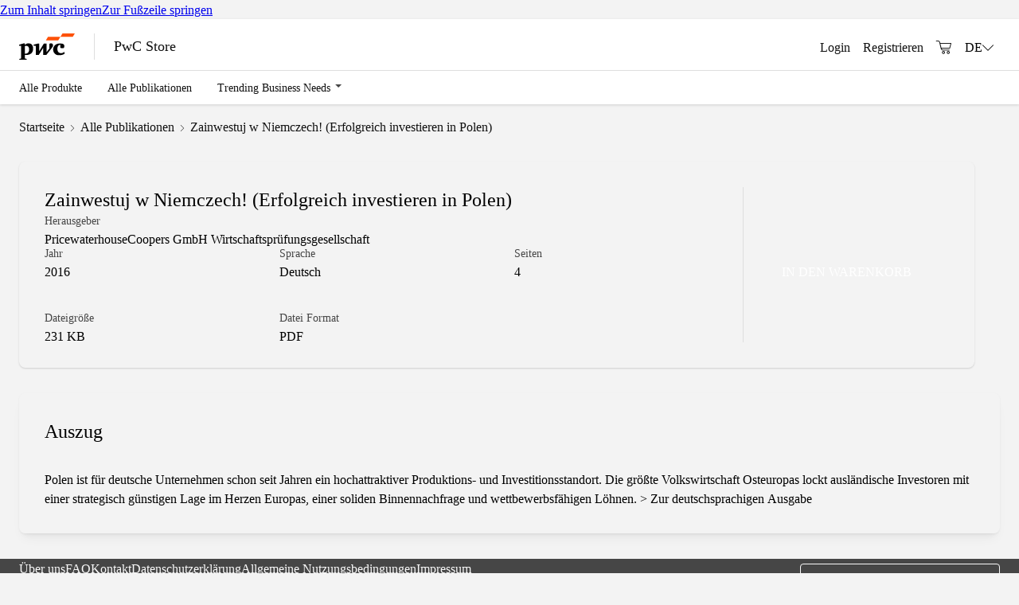

--- FILE ---
content_type: text/html; charset=utf-8
request_url: https://store.pwc.de/de/publications/zainwestuj-w-niemczech-erfolgreich-investieren-in-polen
body_size: 25073
content:
<!DOCTYPE html><html class="scroll-smooth" lang="de"><head><meta charSet="utf-8" data-next-head=""/><meta name="viewport" content="width=device-width, initial-scale=1" data-next-head=""/><meta http-equiv="content-type" content="text/html; charset=utf-8" data-next-head=""/><link rel="shortcut icon" href="/favicon.ico" data-next-head=""/><title data-next-head="">Zainwestuj w Niemczech! (Erfolgreich investieren in Polen)</title><meta name="robots" content="index,follow" data-next-head=""/><meta name="description" content="Polen ist für deutsche Unternehmen schon seit Jahren ein hochattraktiver Produktions- und Investitionsstandort. Die größte Volkswirtschaft Osteuropas lockt ausl" data-next-head=""/><meta property="og:title" content="Zainwestuj w Niemczech! (Erfolgreich investieren in Polen)" data-next-head=""/><meta property="og:description" content="Polen ist für deutsche Unternehmen schon seit Jahren ein hochattraktiver Produktions- und Investitionsstandort. Die größte Volkswirtschaft Osteuropas lockt ausl" data-next-head=""/><meta property="og:url" content="https://store.pwc.de/de/publications/zainwestuj-w-niemczech-erfolgreich-investieren-in-polen" data-next-head=""/><meta property="og:image" content="https://store.pwc.de/de/media-assets/101887/1688041068-publication-card-9.svg?auto=format&amp;fit=max&amp;w=1200" data-next-head=""/><link rel="canonical" href="https://store.pwc.de/de/publications/zainwestuj-w-niemczech-erfolgreich-investieren-in-polen" data-next-head=""/><meta property="csp-nonce" content="ab62dcf6-9355-4c73-81eb-d0c57ec494c5"/><link rel="preload" href="/_next/static/media/appkit_font-s.p.e8a71702.woff2" as="font" type="font/woff2" crossorigin="anonymous" data-next-font="size-adjust"/><link rel="preload" href="/_next/static/media/helveticaneueltw05_55roman-s.p.31412de4.woff2" as="font" type="font/woff2" crossorigin="anonymous" data-next-font="size-adjust"/><link rel="preload" href="/_next/static/media/helveticaneueltw05_65medium-s.p.467c1497.woff2" as="font" type="font/woff2" crossorigin="anonymous" data-next-font="size-adjust"/><link rel="preload" href="/_next/static/media/helveticaneueltw05_75bold-s.p.931e11b5.woff2" as="font" type="font/woff2" crossorigin="anonymous" data-next-font="size-adjust"/><link nonce="ab62dcf6-9355-4c73-81eb-d0c57ec494c5" rel="preload" href="/_next/static/chunks/da44bdd0400cd77b.css" as="style"/><link nonce="ab62dcf6-9355-4c73-81eb-d0c57ec494c5" rel="preload" href="/_next/static/chunks/6573394eefd84410.css" as="style"/><link nonce="ab62dcf6-9355-4c73-81eb-d0c57ec494c5" rel="preload" href="/_next/static/chunks/b6596569dfa39600.css" as="style"/><link nonce="ab62dcf6-9355-4c73-81eb-d0c57ec494c5" rel="preload" href="/_next/static/chunks/35d7e3bf02c4fb20.css" as="style"/><link nonce="ab62dcf6-9355-4c73-81eb-d0c57ec494c5" rel="preload" href="/_next/static/chunks/685619e4bdb36c27.css" as="style"/><link nonce="ab62dcf6-9355-4c73-81eb-d0c57ec494c5" rel="preload" href="/_next/static/chunks/d9804a9f2c130fd8.css" as="style"/><script nonce="ab62dcf6-9355-4c73-81eb-d0c57ec494c5">window.adobeDataLayer = window.adobeDataLayer || [];</script><link nonce="ab62dcf6-9355-4c73-81eb-d0c57ec494c5" rel="stylesheet" href="/_next/static/chunks/da44bdd0400cd77b.css" data-n-g=""/><link nonce="ab62dcf6-9355-4c73-81eb-d0c57ec494c5" rel="stylesheet" href="/_next/static/chunks/6573394eefd84410.css" data-n-g=""/><link nonce="ab62dcf6-9355-4c73-81eb-d0c57ec494c5" rel="stylesheet" href="/_next/static/chunks/b6596569dfa39600.css" data-n-g=""/><link nonce="ab62dcf6-9355-4c73-81eb-d0c57ec494c5" rel="stylesheet" href="/_next/static/chunks/35d7e3bf02c4fb20.css" data-n-g=""/><link nonce="ab62dcf6-9355-4c73-81eb-d0c57ec494c5" rel="stylesheet" href="/_next/static/chunks/685619e4bdb36c27.css" data-n-p=""/><link nonce="ab62dcf6-9355-4c73-81eb-d0c57ec494c5" rel="stylesheet" href="/_next/static/chunks/d9804a9f2c130fd8.css" data-n-p=""/><noscript data-n-css="ab62dcf6-9355-4c73-81eb-d0c57ec494c5"></noscript><script src="/_next/static/chunks/df09e7b2b0455007.js" nonce="ab62dcf6-9355-4c73-81eb-d0c57ec494c5" defer=""></script><script src="/_next/static/chunks/4f52c5f8e589ecbf.js" nonce="ab62dcf6-9355-4c73-81eb-d0c57ec494c5" defer=""></script><script src="/_next/static/chunks/40f3c31d1f989e57.js" nonce="ab62dcf6-9355-4c73-81eb-d0c57ec494c5" defer=""></script><script src="/_next/static/chunks/5a8eb09f8d1acb95.js" nonce="ab62dcf6-9355-4c73-81eb-d0c57ec494c5" defer=""></script><script src="/_next/static/chunks/237d72045762ab03.js" nonce="ab62dcf6-9355-4c73-81eb-d0c57ec494c5" defer=""></script><script src="/_next/static/chunks/64972572d4ac4697.js" nonce="ab62dcf6-9355-4c73-81eb-d0c57ec494c5" defer=""></script><script src="/_next/static/chunks/fb312a490d5aab42.js" nonce="ab62dcf6-9355-4c73-81eb-d0c57ec494c5" defer=""></script><script src="/_next/static/chunks/dcf162bc30a88c36.js" nonce="ab62dcf6-9355-4c73-81eb-d0c57ec494c5" defer=""></script><script src="/_next/static/chunks/478707985046a1d8.js" nonce="ab62dcf6-9355-4c73-81eb-d0c57ec494c5" defer=""></script><script src="/_next/static/chunks/9242411e1758a984.js" nonce="ab62dcf6-9355-4c73-81eb-d0c57ec494c5" defer=""></script><script src="/_next/static/chunks/0489a0955549429e.js" nonce="ab62dcf6-9355-4c73-81eb-d0c57ec494c5" defer=""></script><script src="/_next/static/chunks/0e92209f5a738873.js" nonce="ab62dcf6-9355-4c73-81eb-d0c57ec494c5" defer=""></script><script src="/_next/static/chunks/39fc2ccc05025bc0.js" nonce="ab62dcf6-9355-4c73-81eb-d0c57ec494c5" defer=""></script><script src="/_next/static/chunks/f6eec7ad3c0f8df4.js" nonce="ab62dcf6-9355-4c73-81eb-d0c57ec494c5" defer=""></script><script src="/_next/static/chunks/22ad3e993ede967b.js" nonce="ab62dcf6-9355-4c73-81eb-d0c57ec494c5" defer=""></script><script src="/_next/static/chunks/bf551114c33617d5.js" nonce="ab62dcf6-9355-4c73-81eb-d0c57ec494c5" defer=""></script><script src="/_next/static/chunks/cd96e5ad9558bdf5.js" nonce="ab62dcf6-9355-4c73-81eb-d0c57ec494c5" defer=""></script><script src="/_next/static/chunks/a8c079a598e289d1.js" nonce="ab62dcf6-9355-4c73-81eb-d0c57ec494c5" defer=""></script><script src="/_next/static/chunks/turbopack-1495290fa913ccfe.js" nonce="ab62dcf6-9355-4c73-81eb-d0c57ec494c5" defer=""></script><script src="/_next/static/chunks/ab5459c3d34aae64.js" nonce="ab62dcf6-9355-4c73-81eb-d0c57ec494c5" defer=""></script><script src="/_next/static/chunks/9caf68e42ff04a15.js" nonce="ab62dcf6-9355-4c73-81eb-d0c57ec494c5" defer=""></script><script src="/_next/static/chunks/a1d67cedd28a4859.js" nonce="ab62dcf6-9355-4c73-81eb-d0c57ec494c5" defer=""></script><script src="/_next/static/chunks/fbcd66fcea3d0444.js" nonce="ab62dcf6-9355-4c73-81eb-d0c57ec494c5" defer=""></script><script src="/_next/static/chunks/6ced1b0996f7a475.js" nonce="ab62dcf6-9355-4c73-81eb-d0c57ec494c5" defer=""></script><script src="/_next/static/chunks/be800c028c2bf6f8.js" nonce="ab62dcf6-9355-4c73-81eb-d0c57ec494c5" defer=""></script><script src="/_next/static/chunks/c86e5acaa53dfe9f.js" nonce="ab62dcf6-9355-4c73-81eb-d0c57ec494c5" defer=""></script><script src="/_next/static/chunks/a2a6dcaedf6c1b92.js" nonce="ab62dcf6-9355-4c73-81eb-d0c57ec494c5" defer=""></script><script src="/_next/static/chunks/034ca2f9ba83d206.js" nonce="ab62dcf6-9355-4c73-81eb-d0c57ec494c5" defer=""></script><script src="/_next/static/chunks/e134c12cc9db3899.js" nonce="ab62dcf6-9355-4c73-81eb-d0c57ec494c5" defer=""></script><script src="/_next/static/chunks/9070562be10fe3a6.js" nonce="ab62dcf6-9355-4c73-81eb-d0c57ec494c5" defer=""></script><script src="/_next/static/chunks/bc04e88bac2fa4ab.js" nonce="ab62dcf6-9355-4c73-81eb-d0c57ec494c5" defer=""></script><script src="/_next/static/chunks/c7e677b43089fde2.js" nonce="ab62dcf6-9355-4c73-81eb-d0c57ec494c5" defer=""></script><script src="/_next/static/chunks/turbopack-8af14aefdefd05cc.js" nonce="ab62dcf6-9355-4c73-81eb-d0c57ec494c5" defer=""></script><script src="/_next/static/P8PwMHPuFVoEWZTms0JRq/_ssgManifest.js" nonce="ab62dcf6-9355-4c73-81eb-d0c57ec494c5" defer=""></script><script src="/_next/static/P8PwMHPuFVoEWZTms0JRq/_buildManifest.js" nonce="ab62dcf6-9355-4c73-81eb-d0c57ec494c5" defer=""></script><style data-emotion="mantine "></style></head><body class="helveticaneue_6794d751-module__AKlvJa__variable appkitfont_aec6d5ec-module__S87LZG__variable"><link rel="preload" as="image" href="/assets/images/PwC-logo.svg"/><div id="__next"><style data-mantine-styles="true">:root, :host{--mantine-cursor-type: pointer;--mantine-color-white: #ffffff;--mantine-color-black: #111111;--mantine-font-family: var(--helveticaneue_6794d751-module__AKlvJa__variable);--mantine-font-family-headings: var(--helveticaneue_6794d751-module__AKlvJa__variable);--mantine-heading-font-weight: 500;--mantine-primary-color-filled: var(--mantine-color-orange-filled);--mantine-primary-color-filled-hover: var(--mantine-color-orange-filled-hover);--mantine-primary-color-light: var(--mantine-color-orange-light);--mantine-primary-color-light-hover: var(--mantine-color-orange-light-hover);--mantine-primary-color-light-color: var(--mantine-color-orange-light-color);--mantine-spacing-xs: 16px;--mantine-spacing-sm: 24px;--mantine-spacing-md: 32px;--mantine-spacing-lg: 40px;--mantine-spacing-xl: 48px;--mantine-primary-color-0: var(--mantine-color-orange-0);--mantine-primary-color-1: var(--mantine-color-orange-1);--mantine-primary-color-2: var(--mantine-color-orange-2);--mantine-primary-color-3: var(--mantine-color-orange-3);--mantine-primary-color-4: var(--mantine-color-orange-4);--mantine-primary-color-5: var(--mantine-color-orange-5);--mantine-primary-color-6: var(--mantine-color-orange-6);--mantine-primary-color-7: var(--mantine-color-orange-7);--mantine-primary-color-8: var(--mantine-color-orange-8);--mantine-primary-color-9: var(--mantine-color-orange-9);--mantine-color-gray-0: #F9F9F9;--mantine-color-gray-1: #F3F3F3;--mantine-color-gray-2: #DEDEDE;--mantine-color-gray-3: #AEAEAE;--mantine-color-gray-4: #5A5A5A;--mantine-color-gray-5: #535353;--mantine-color-gray-6: #464646;--mantine-color-gray-7: #2D2D2D;--mantine-color-gray-8: #111111;--mantine-color-gray-9: #000000;--mantine-color-red-0: #F7C8C4;--mantine-color-red-1: #F7C8C4;--mantine-color-red-2: #E86153;--mantine-color-red-3: #E86153;--mantine-color-red-4: #E0301E;--mantine-color-red-5: #E0301E;--mantine-color-red-6: #AA2417;--mantine-color-red-7: #AA2417;--mantine-color-red-8: #741910;--mantine-color-red-9: #741910;--mantine-color-yellow-0: #FFECBD;--mantine-color-yellow-1: #FFECBD;--mantine-color-yellow-2: #FFC83D;--mantine-color-yellow-3: #FFC83D;--mantine-color-yellow-4: #FFB600;--mantine-color-yellow-5: #FFB600;--mantine-color-yellow-6: #C28A00;--mantine-color-yellow-7: #C28A00;--mantine-color-yellow-8: #855F00;--mantine-color-yellow-9: #855F00;--mantine-color-orange-0: #FEB791;--mantine-color-orange-1: #FEB791;--mantine-color-orange-2: #FD6412;--mantine-color-orange-3: #FD6412;--mantine-color-orange-4: #D04A02;--mantine-color-orange-5: #D04A02;--mantine-color-orange-6: #933401;--mantine-color-orange-7: #933401;--mantine-color-orange-8: #571F01;--mantine-color-orange-9: #571F01;--mantine-color-tangerine-0: #FFDCA9;--mantine-color-tangerine-1: #FFDCA9;--mantine-color-tangerine-2: #FFA929;--mantine-color-tangerine-3: #FFA929;--mantine-color-tangerine-4: #EB8C00;--mantine-color-tangerine-5: #EB8C00;--mantine-color-tangerine-6: #AE6800;--mantine-color-tangerine-7: #AE6800;--mantine-color-tangerine-8: #714300;--mantine-color-tangerine-9: #714300;--mantine-color-rose-0: #F1BAC3;--mantine-color-rose-1: #F1BAC3;--mantine-color-rose-2: #E27588;--mantine-color-rose-3: #E27588;--mantine-color-rose-4: #DB536A;--mantine-color-rose-5: #DB536A;--mantine-color-rose-6: #A43E50;--mantine-color-rose-7: #A43E50;--mantine-color-rose-8: #6E2A35;--mantine-color-rose-9: #6E2A35;--mantine-color-digitalRose-0: #D93954;--mantine-color-digitalRose-1: ;--mantine-color-digitalRose-2: ;--mantine-color-digitalRose-3: ;--mantine-color-digitalRose-4: ;--mantine-color-digitalRose-5: ;--mantine-color-digitalRose-6: ;--mantine-color-digitalRose-7: ;--mantine-color-digitalRose-8: ;--mantine-color-digitalRose-9: ;--mantine-color-status-0: #175D2D;--mantine-color-status-1: #E0301E;--mantine-color-status-2: #FFB600;--mantine-color-status-3: #D2A021;--mantine-color-status-4: #FFBF1F;--mantine-color-status-5: ;--mantine-color-status-6: ;--mantine-color-status-7: ;--mantine-color-status-8: ;--mantine-color-status-9: ;--mantine-color-paymentStatus-0: #059669;--mantine-color-paymentStatus-1: #E9B01F;--mantine-color-paymentStatus-2: #DC2626;--mantine-color-paymentStatus-3: ;--mantine-color-paymentStatus-4: ;--mantine-color-paymentStatus-5: ;--mantine-color-paymentStatus-6: ;--mantine-color-paymentStatus-7: ;--mantine-color-paymentStatus-8: ;--mantine-color-paymentStatus-9: ;--mantine-h1-font-size: calc(2rem * var(--mantine-scale));--mantine-h1-font-weight: 400;--mantine-h2-font-size: calc(1.5rem * var(--mantine-scale));--mantine-h2-font-weight: 500;--mantine-h3-font-size: calc(1.25rem * var(--mantine-scale));--mantine-h3-font-weight: 500;--mantine-h4-font-size: calc(1rem * var(--mantine-scale));--mantine-h4-font-weight: 500;--mantine-h5-font-weight: 500;--mantine-h6-font-weight: 500;}

:root[data-mantine-color-scheme="dark"], :host([data-mantine-color-scheme="dark"]){--mantine-color-anchor: var(--mantine-color-orange-4);--mantine-color-dark-filled: var(--mantine-color-dark-4);--mantine-color-dark-filled-hover: var(--mantine-color-dark-5);--mantine-color-dark-light: rgba(130, 130, 130, 0.15);--mantine-color-dark-light-hover: rgba(130, 130, 130, 0.2);--mantine-color-dark-light-color: var(--mantine-color-dark-0);--mantine-color-dark-outline: var(--mantine-color-dark-0);--mantine-color-dark-outline-hover: rgba(201, 201, 201, 0.05);--mantine-color-gray-filled: var(--mantine-color-gray-4);--mantine-color-gray-filled-hover: var(--mantine-color-gray-5);--mantine-color-gray-light: rgba(222, 222, 222, 0.15);--mantine-color-gray-light-hover: rgba(222, 222, 222, 0.2);--mantine-color-gray-light-color: var(--mantine-color-gray-0);--mantine-color-gray-outline: var(--mantine-color-gray-0);--mantine-color-gray-outline-hover: rgba(249, 249, 249, 0.05);--mantine-color-red-filled: var(--mantine-color-red-4);--mantine-color-red-filled-hover: var(--mantine-color-red-5);--mantine-color-red-light: rgba(232, 97, 83, 0.15);--mantine-color-red-light-hover: rgba(232, 97, 83, 0.2);--mantine-color-red-light-color: var(--mantine-color-red-0);--mantine-color-red-outline: var(--mantine-color-red-0);--mantine-color-red-outline-hover: rgba(247, 200, 196, 0.05);--mantine-color-pink-filled: var(--mantine-color-pink-4);--mantine-color-pink-filled-hover: var(--mantine-color-pink-5);--mantine-color-pink-light: rgba(252, 194, 215, 0.15);--mantine-color-pink-light-hover: rgba(252, 194, 215, 0.2);--mantine-color-pink-light-color: var(--mantine-color-pink-0);--mantine-color-pink-outline: var(--mantine-color-pink-0);--mantine-color-pink-outline-hover: rgba(255, 240, 246, 0.05);--mantine-color-grape-filled: var(--mantine-color-grape-4);--mantine-color-grape-filled-hover: var(--mantine-color-grape-5);--mantine-color-grape-light: rgba(238, 190, 250, 0.15);--mantine-color-grape-light-hover: rgba(238, 190, 250, 0.2);--mantine-color-grape-light-color: var(--mantine-color-grape-0);--mantine-color-grape-outline: var(--mantine-color-grape-0);--mantine-color-grape-outline-hover: rgba(248, 240, 252, 0.05);--mantine-color-violet-filled: var(--mantine-color-violet-4);--mantine-color-violet-filled-hover: var(--mantine-color-violet-5);--mantine-color-violet-light: rgba(208, 191, 255, 0.15);--mantine-color-violet-light-hover: rgba(208, 191, 255, 0.2);--mantine-color-violet-light-color: var(--mantine-color-violet-0);--mantine-color-violet-outline: var(--mantine-color-violet-0);--mantine-color-violet-outline-hover: rgba(243, 240, 255, 0.05);--mantine-color-indigo-filled: var(--mantine-color-indigo-4);--mantine-color-indigo-filled-hover: var(--mantine-color-indigo-5);--mantine-color-indigo-light: rgba(186, 200, 255, 0.15);--mantine-color-indigo-light-hover: rgba(186, 200, 255, 0.2);--mantine-color-indigo-light-color: var(--mantine-color-indigo-0);--mantine-color-indigo-outline: var(--mantine-color-indigo-0);--mantine-color-indigo-outline-hover: rgba(237, 242, 255, 0.05);--mantine-color-blue-filled: var(--mantine-color-blue-4);--mantine-color-blue-filled-hover: var(--mantine-color-blue-5);--mantine-color-blue-light: rgba(165, 216, 255, 0.15);--mantine-color-blue-light-hover: rgba(165, 216, 255, 0.2);--mantine-color-blue-light-color: var(--mantine-color-blue-0);--mantine-color-blue-outline: var(--mantine-color-blue-0);--mantine-color-blue-outline-hover: rgba(231, 245, 255, 0.05);--mantine-color-cyan-filled: var(--mantine-color-cyan-4);--mantine-color-cyan-filled-hover: var(--mantine-color-cyan-5);--mantine-color-cyan-light: rgba(153, 233, 242, 0.15);--mantine-color-cyan-light-hover: rgba(153, 233, 242, 0.2);--mantine-color-cyan-light-color: var(--mantine-color-cyan-0);--mantine-color-cyan-outline: var(--mantine-color-cyan-0);--mantine-color-cyan-outline-hover: rgba(227, 250, 252, 0.05);--mantine-color-teal-filled: var(--mantine-color-teal-4);--mantine-color-teal-filled-hover: var(--mantine-color-teal-5);--mantine-color-teal-light: rgba(150, 242, 215, 0.15);--mantine-color-teal-light-hover: rgba(150, 242, 215, 0.2);--mantine-color-teal-light-color: var(--mantine-color-teal-0);--mantine-color-teal-outline: var(--mantine-color-teal-0);--mantine-color-teal-outline-hover: rgba(230, 252, 245, 0.05);--mantine-color-green-filled: var(--mantine-color-green-4);--mantine-color-green-filled-hover: var(--mantine-color-green-5);--mantine-color-green-light: rgba(178, 242, 187, 0.15);--mantine-color-green-light-hover: rgba(178, 242, 187, 0.2);--mantine-color-green-light-color: var(--mantine-color-green-0);--mantine-color-green-outline: var(--mantine-color-green-0);--mantine-color-green-outline-hover: rgba(235, 251, 238, 0.05);--mantine-color-lime-filled: var(--mantine-color-lime-4);--mantine-color-lime-filled-hover: var(--mantine-color-lime-5);--mantine-color-lime-light: rgba(216, 245, 162, 0.15);--mantine-color-lime-light-hover: rgba(216, 245, 162, 0.2);--mantine-color-lime-light-color: var(--mantine-color-lime-0);--mantine-color-lime-outline: var(--mantine-color-lime-0);--mantine-color-lime-outline-hover: rgba(244, 252, 227, 0.05);--mantine-color-yellow-filled: var(--mantine-color-yellow-4);--mantine-color-yellow-filled-hover: var(--mantine-color-yellow-5);--mantine-color-yellow-light: rgba(255, 200, 61, 0.15);--mantine-color-yellow-light-hover: rgba(255, 200, 61, 0.2);--mantine-color-yellow-light-color: var(--mantine-color-yellow-0);--mantine-color-yellow-outline: var(--mantine-color-yellow-0);--mantine-color-yellow-outline-hover: rgba(255, 236, 189, 0.05);--mantine-color-orange-filled: var(--mantine-color-orange-4);--mantine-color-orange-filled-hover: var(--mantine-color-orange-5);--mantine-color-orange-light: rgba(253, 100, 18, 0.15);--mantine-color-orange-light-hover: rgba(253, 100, 18, 0.2);--mantine-color-orange-light-color: var(--mantine-color-orange-0);--mantine-color-orange-outline: var(--mantine-color-orange-0);--mantine-color-orange-outline-hover: rgba(254, 183, 145, 0.05);--mantine-color-tangerine-text: var(--mantine-color-tangerine-4);--mantine-color-tangerine-filled: var(--mantine-color-tangerine-4);--mantine-color-tangerine-filled-hover: var(--mantine-color-tangerine-5);--mantine-color-tangerine-light: rgba(255, 169, 41, 0.15);--mantine-color-tangerine-light-hover: rgba(255, 169, 41, 0.2);--mantine-color-tangerine-light-color: var(--mantine-color-tangerine-0);--mantine-color-tangerine-outline: var(--mantine-color-tangerine-0);--mantine-color-tangerine-outline-hover: rgba(255, 220, 169, 0.05);--mantine-color-rose-text: var(--mantine-color-rose-4);--mantine-color-rose-filled: var(--mantine-color-rose-4);--mantine-color-rose-filled-hover: var(--mantine-color-rose-5);--mantine-color-rose-light: rgba(226, 117, 136, 0.15);--mantine-color-rose-light-hover: rgba(226, 117, 136, 0.2);--mantine-color-rose-light-color: var(--mantine-color-rose-0);--mantine-color-rose-outline: var(--mantine-color-rose-0);--mantine-color-rose-outline-hover: rgba(241, 186, 195, 0.05);--mantine-color-digitalRose-text: var(--mantine-color-digitalRose-4);--mantine-color-digitalRose-filled: var(--mantine-color-digitalRose-4);--mantine-color-digitalRose-filled-hover: var(--mantine-color-digitalRose-5);--mantine-color-digitalRose-light: rgba(0, 0, 0, 0.15);--mantine-color-digitalRose-light-hover: rgba(0, 0, 0, 0.2);--mantine-color-digitalRose-light-color: var(--mantine-color-digitalRose-0);--mantine-color-digitalRose-outline: var(--mantine-color-digitalRose-0);--mantine-color-digitalRose-outline-hover: rgba(217, 57, 84, 0.05);--mantine-color-status-text: var(--mantine-color-status-4);--mantine-color-status-filled: var(--mantine-color-status-4);--mantine-color-status-filled-hover: var(--mantine-color-status-5);--mantine-color-status-light: rgba(255, 182, 0, 0.15);--mantine-color-status-light-hover: rgba(255, 182, 0, 0.2);--mantine-color-status-light-color: var(--mantine-color-status-0);--mantine-color-status-outline: var(--mantine-color-status-0);--mantine-color-status-outline-hover: rgba(23, 93, 45, 0.05);--mantine-color-paymentStatus-text: var(--mantine-color-paymentStatus-4);--mantine-color-paymentStatus-filled: var(--mantine-color-paymentStatus-4);--mantine-color-paymentStatus-filled-hover: var(--mantine-color-paymentStatus-5);--mantine-color-paymentStatus-light: rgba(220, 38, 38, 0.15);--mantine-color-paymentStatus-light-hover: rgba(220, 38, 38, 0.2);--mantine-color-paymentStatus-light-color: var(--mantine-color-paymentStatus-0);--mantine-color-paymentStatus-outline: var(--mantine-color-paymentStatus-0);--mantine-color-paymentStatus-outline-hover: rgba(5, 150, 105, 0.05);}

:root[data-mantine-color-scheme="light"], :host([data-mantine-color-scheme="light"]){--mantine-color-text: #111111;--mantine-color-body: #ffffff;--mantine-color-anchor: var(--mantine-color-orange-4);--mantine-color-dark-filled: var(--mantine-color-dark-4);--mantine-color-dark-filled-hover: var(--mantine-color-dark-5);--mantine-color-dark-light: rgba(66, 66, 66, 0.1);--mantine-color-dark-light-hover: rgba(66, 66, 66, 0.12);--mantine-color-dark-light-color: var(--mantine-color-dark-4);--mantine-color-dark-outline: var(--mantine-color-dark-4);--mantine-color-dark-outline-hover: rgba(66, 66, 66, 0.05);--mantine-color-gray-filled: var(--mantine-color-gray-4);--mantine-color-gray-filled-hover: var(--mantine-color-gray-5);--mantine-color-gray-light: rgba(90, 90, 90, 0.1);--mantine-color-gray-light-hover: rgba(90, 90, 90, 0.12);--mantine-color-gray-light-color: var(--mantine-color-gray-4);--mantine-color-gray-outline: var(--mantine-color-gray-4);--mantine-color-gray-outline-hover: rgba(90, 90, 90, 0.05);--mantine-color-red-filled: var(--mantine-color-red-4);--mantine-color-red-filled-hover: var(--mantine-color-red-5);--mantine-color-red-light: rgba(224, 48, 30, 0.1);--mantine-color-red-light-hover: rgba(224, 48, 30, 0.12);--mantine-color-red-light-color: var(--mantine-color-red-4);--mantine-color-red-outline: var(--mantine-color-red-4);--mantine-color-red-outline-hover: rgba(224, 48, 30, 0.05);--mantine-color-pink-filled: var(--mantine-color-pink-4);--mantine-color-pink-filled-hover: var(--mantine-color-pink-5);--mantine-color-pink-light: rgba(247, 131, 172, 0.1);--mantine-color-pink-light-hover: rgba(247, 131, 172, 0.12);--mantine-color-pink-light-color: var(--mantine-color-pink-4);--mantine-color-pink-outline: var(--mantine-color-pink-4);--mantine-color-pink-outline-hover: rgba(247, 131, 172, 0.05);--mantine-color-grape-filled: var(--mantine-color-grape-4);--mantine-color-grape-filled-hover: var(--mantine-color-grape-5);--mantine-color-grape-light: rgba(218, 119, 242, 0.1);--mantine-color-grape-light-hover: rgba(218, 119, 242, 0.12);--mantine-color-grape-light-color: var(--mantine-color-grape-4);--mantine-color-grape-outline: var(--mantine-color-grape-4);--mantine-color-grape-outline-hover: rgba(218, 119, 242, 0.05);--mantine-color-violet-filled: var(--mantine-color-violet-4);--mantine-color-violet-filled-hover: var(--mantine-color-violet-5);--mantine-color-violet-light: rgba(151, 117, 250, 0.1);--mantine-color-violet-light-hover: rgba(151, 117, 250, 0.12);--mantine-color-violet-light-color: var(--mantine-color-violet-4);--mantine-color-violet-outline: var(--mantine-color-violet-4);--mantine-color-violet-outline-hover: rgba(151, 117, 250, 0.05);--mantine-color-indigo-filled: var(--mantine-color-indigo-4);--mantine-color-indigo-filled-hover: var(--mantine-color-indigo-5);--mantine-color-indigo-light: rgba(116, 143, 252, 0.1);--mantine-color-indigo-light-hover: rgba(116, 143, 252, 0.12);--mantine-color-indigo-light-color: var(--mantine-color-indigo-4);--mantine-color-indigo-outline: var(--mantine-color-indigo-4);--mantine-color-indigo-outline-hover: rgba(116, 143, 252, 0.05);--mantine-color-blue-filled: var(--mantine-color-blue-4);--mantine-color-blue-filled-hover: var(--mantine-color-blue-5);--mantine-color-blue-light: rgba(77, 171, 247, 0.1);--mantine-color-blue-light-hover: rgba(77, 171, 247, 0.12);--mantine-color-blue-light-color: var(--mantine-color-blue-4);--mantine-color-blue-outline: var(--mantine-color-blue-4);--mantine-color-blue-outline-hover: rgba(77, 171, 247, 0.05);--mantine-color-cyan-filled: var(--mantine-color-cyan-4);--mantine-color-cyan-filled-hover: var(--mantine-color-cyan-5);--mantine-color-cyan-light: rgba(59, 201, 219, 0.1);--mantine-color-cyan-light-hover: rgba(59, 201, 219, 0.12);--mantine-color-cyan-light-color: var(--mantine-color-cyan-4);--mantine-color-cyan-outline: var(--mantine-color-cyan-4);--mantine-color-cyan-outline-hover: rgba(59, 201, 219, 0.05);--mantine-color-teal-filled: var(--mantine-color-teal-4);--mantine-color-teal-filled-hover: var(--mantine-color-teal-5);--mantine-color-teal-light: rgba(56, 217, 169, 0.1);--mantine-color-teal-light-hover: rgba(56, 217, 169, 0.12);--mantine-color-teal-light-color: var(--mantine-color-teal-4);--mantine-color-teal-outline: var(--mantine-color-teal-4);--mantine-color-teal-outline-hover: rgba(56, 217, 169, 0.05);--mantine-color-green-filled: var(--mantine-color-green-4);--mantine-color-green-filled-hover: var(--mantine-color-green-5);--mantine-color-green-light: rgba(105, 219, 124, 0.1);--mantine-color-green-light-hover: rgba(105, 219, 124, 0.12);--mantine-color-green-light-color: var(--mantine-color-green-4);--mantine-color-green-outline: var(--mantine-color-green-4);--mantine-color-green-outline-hover: rgba(105, 219, 124, 0.05);--mantine-color-lime-filled: var(--mantine-color-lime-4);--mantine-color-lime-filled-hover: var(--mantine-color-lime-5);--mantine-color-lime-light: rgba(169, 227, 75, 0.1);--mantine-color-lime-light-hover: rgba(169, 227, 75, 0.12);--mantine-color-lime-light-color: var(--mantine-color-lime-4);--mantine-color-lime-outline: var(--mantine-color-lime-4);--mantine-color-lime-outline-hover: rgba(169, 227, 75, 0.05);--mantine-color-yellow-filled: var(--mantine-color-yellow-4);--mantine-color-yellow-filled-hover: var(--mantine-color-yellow-5);--mantine-color-yellow-light: rgba(255, 182, 0, 0.1);--mantine-color-yellow-light-hover: rgba(255, 182, 0, 0.12);--mantine-color-yellow-light-color: var(--mantine-color-yellow-4);--mantine-color-yellow-outline: var(--mantine-color-yellow-4);--mantine-color-yellow-outline-hover: rgba(255, 182, 0, 0.05);--mantine-color-orange-filled: var(--mantine-color-orange-4);--mantine-color-orange-filled-hover: var(--mantine-color-orange-5);--mantine-color-orange-light: rgba(208, 74, 2, 0.1);--mantine-color-orange-light-hover: rgba(208, 74, 2, 0.12);--mantine-color-orange-light-color: var(--mantine-color-orange-4);--mantine-color-orange-outline: var(--mantine-color-orange-4);--mantine-color-orange-outline-hover: rgba(208, 74, 2, 0.05);--mantine-color-tangerine-text: var(--mantine-color-tangerine-filled);--mantine-color-tangerine-filled: var(--mantine-color-tangerine-4);--mantine-color-tangerine-filled-hover: var(--mantine-color-tangerine-5);--mantine-color-tangerine-light: rgba(235, 140, 0, 0.1);--mantine-color-tangerine-light-hover: rgba(235, 140, 0, 0.12);--mantine-color-tangerine-light-color: var(--mantine-color-tangerine-4);--mantine-color-tangerine-outline: var(--mantine-color-tangerine-4);--mantine-color-tangerine-outline-hover: rgba(235, 140, 0, 0.05);--mantine-color-rose-text: var(--mantine-color-rose-filled);--mantine-color-rose-filled: var(--mantine-color-rose-4);--mantine-color-rose-filled-hover: var(--mantine-color-rose-5);--mantine-color-rose-light: rgba(219, 83, 106, 0.1);--mantine-color-rose-light-hover: rgba(219, 83, 106, 0.12);--mantine-color-rose-light-color: var(--mantine-color-rose-4);--mantine-color-rose-outline: var(--mantine-color-rose-4);--mantine-color-rose-outline-hover: rgba(219, 83, 106, 0.05);--mantine-color-digitalRose-text: var(--mantine-color-digitalRose-filled);--mantine-color-digitalRose-filled: var(--mantine-color-digitalRose-4);--mantine-color-digitalRose-filled-hover: var(--mantine-color-digitalRose-5);--mantine-color-digitalRose-light: rgba(0, 0, 0, 0.1);--mantine-color-digitalRose-light-hover: rgba(0, 0, 0, 0.12);--mantine-color-digitalRose-light-color: var(--mantine-color-digitalRose-4);--mantine-color-digitalRose-outline: var(--mantine-color-digitalRose-4);--mantine-color-digitalRose-outline-hover: rgba(0, 0, 0, 0.05);--mantine-color-status-text: var(--mantine-color-status-filled);--mantine-color-status-filled: var(--mantine-color-status-4);--mantine-color-status-filled-hover: var(--mantine-color-status-5);--mantine-color-status-light: rgba(255, 191, 31, 0.1);--mantine-color-status-light-hover: rgba(255, 191, 31, 0.12);--mantine-color-status-light-color: var(--mantine-color-status-4);--mantine-color-status-outline: var(--mantine-color-status-4);--mantine-color-status-outline-hover: rgba(255, 191, 31, 0.05);--mantine-color-paymentStatus-text: var(--mantine-color-paymentStatus-filled);--mantine-color-paymentStatus-filled: var(--mantine-color-paymentStatus-4);--mantine-color-paymentStatus-filled-hover: var(--mantine-color-paymentStatus-5);--mantine-color-paymentStatus-light: rgba(0, 0, 0, 0.1);--mantine-color-paymentStatus-light-hover: rgba(0, 0, 0, 0.12);--mantine-color-paymentStatus-light-color: var(--mantine-color-paymentStatus-4);--mantine-color-paymentStatus-outline: var(--mantine-color-paymentStatus-4);--mantine-color-paymentStatus-outline-hover: rgba(0, 0, 0, 0.05);}</style><style data-mantine-styles="classes">@media (max-width: 35.99375em) {.mantine-visible-from-xs {display: none !important;}}@media (min-width: 36em) {.mantine-hidden-from-xs {display: none !important;}}@media (max-width: 47.99375em) {.mantine-visible-from-sm {display: none !important;}}@media (min-width: 48em) {.mantine-hidden-from-sm {display: none !important;}}@media (max-width: 61.99375em) {.mantine-visible-from-md {display: none !important;}}@media (min-width: 62em) {.mantine-hidden-from-md {display: none !important;}}@media (max-width: 74.99375em) {.mantine-visible-from-lg {display: none !important;}}@media (min-width: 75em) {.mantine-hidden-from-lg {display: none !important;}}@media (max-width: 87.99375em) {.mantine-visible-from-xl {display: none !important;}}@media (min-width: 88em) {.mantine-hidden-from-xl {display: none !important;}}</style><div class="helveticaneue_6794d751-module__AKlvJa__variable appkitfont_aec6d5ec-module__S87LZG__className" data-hyphens="auto"><nav id="skipNav" aria-label="Sprungmarken"><a tabindex="1" id="skipToContent" href="#main-content" class="sr-only sr-only-focusable" aria-label="Zum Inhalt springen">Zum Inhalt springen</a><a tabindex="2" id="skipToFooter" href="#footer" class="sr-only sr-only-focusable" aria-label="Zur Fußzeile springen">Zur Fußzeile springen</a></nav><div style="position:sticky;top:0;right:0;left:0;margin:auto;z-index:100000" class=""></div><div style="flex-direction:column;min-height:100vh" class="m_8bffd616 mantine-Flex-root __m__-_R_2mlbm_"><header class="TheNav-module__lkfS_W__header" data-testid="nav"><div class="TheNav-module__lkfS_W__mainSection"><a class="mantine-focus-auto TextDefaults-module__pCwX-W__root m_849cf0da TheNav-module__lkfS_W__companyLogo m_b6d8b162 mantine-Text-root mantine-Anchor-root" data-underline="hover" data-testid="nav-logo" tabindex="0" href="/de"><img class="" src="/assets/images/PwC-logo.svg" alt="PwC Store"/></a><a class="mantine-focus-auto TextDefaults-module__pCwX-W__root m_849cf0da TheNav-module__lkfS_W__companyName m_b6d8b162 mantine-Text-root mantine-Anchor-root" data-underline="never" data-testid="nav-brand" tabindex="-1" href="/de">PwC Store</a><button style="--burger-size:var(--burger-size-md)" class="mantine-focus-auto TheNav-module__lkfS_W__burger m_fea6bf1a mantine-Burger-root m_87cf2631 mantine-UnstyledButton-root" data-size="md" type="button" data-testid="nav-mobile-burger" aria-label="Menü öffnen" aria-expanded="false" aria-controls="mobile-navigation"><div class="m_d4fb9cad mantine-Burger-burger" data-reduce-motion="true"></div></button><div class="DesktopCategoriesMenu-module__V74nca__wrapper"><nav class="DesktopCategoriesMenu-module__V74nca__categoryMenu" data-testid="nav-desktop-menu" role="navigation" aria-label="Main navigation"><ul class="" role="list"><li class="" role="listitem"><a class="mantine-focus-auto m_87cf2631 mantine-UnstyledButton-root" href="/de/produkte" data-testid="nav-link-alle-produkte">Alle Produkte</a></li><li class="" role="listitem"><a class="mantine-focus-auto m_87cf2631 mantine-UnstyledButton-root" href="/de/publications" data-testid="nav-link-alle-publikationen">Alle Publikationen</a></li><li class="" role="listitem"><button class="mantine-focus-auto has-submenu m_87cf2631 mantine-UnstyledButton-root" type="button" aria-haspopup="menu" aria-expanded="false" aria-controls="menu-2-trending-business-needs-dropdown-dropdown" data-testid="nav-dropdown-menu-2-trending-business-needs" id="menu-2-trending-business-needs-dropdown-target">Trending Business Needs</button></li></ul></nav></div><ul class="TheNav-module__lkfS_W__desktopMenu" role="list" aria-label="User navigation"><li class="" role="listitem"><a style="padding:calc(0.5rem * var(--mantine-scale));color:var(--mantine-color-gray-8)" class="mantine-focus-auto TextDefaults-module__pCwX-W__root m_849cf0da m_b6d8b162 mantine-Text-root mantine-Anchor-root" data-underline="never" data-testid="nav-login" tabindex="0">Login</a></li><li class="" role="listitem"><a style="padding:calc(0.5rem * var(--mantine-scale));color:var(--mantine-color-gray-8)" class="mantine-focus-auto TextDefaults-module__pCwX-W__root m_849cf0da m_b6d8b162 mantine-Text-root mantine-Anchor-root" data-underline="never" data-testid="nav-register" href="/de/register">Registrieren</a></li><li class="" role="listitem"><div style="--indicator-size:xs;--indicator-top:0rem;--indicator-right:0rem;--indicator-translate-x:50%;--indicator-translate-y:-50%" class="m_e5262200 mantine-Indicator-root" data-size="xs" data-inline="true"><a style="padding:calc(0.5rem * var(--mantine-scale));color:var(--mantine-color-gray-8)" class="mantine-focus-auto TextDefaults-module__pCwX-W__root m_849cf0da m_b6d8b162 mantine-Text-root mantine-Anchor-root" data-underline="never" data-testid="nav-cart" href="/de/cart"><span style="font-size:calc(1.25rem * var(--mantine-scale))" class="appkiticon icon-shopping-cart-outline undefined" role="img" aria-label="icon-shopping-cart-outline"></span></a></div></li><li class="" role="listitem"><button style="padding:calc(0.5rem * var(--mantine-scale))" class="mantine-focus-auto m_87cf2631 mantine-UnstyledButton-root" type="button" aria-label="Sprache: DE" data-testid="nav-language-menu-button" aria-haspopup="menu" aria-expanded="false" aria-controls="thenav-menu-dropdown" id="thenav-menu-target"><div style="--group-gap:calc(0.4375rem * var(--mantine-scale));--group-align:center;--group-justify:flex-start;--group-wrap:wrap" class="m_4081bf90 mantine-Group-root"><p style="--text-fz:var(--mantine-font-size-md);--text-lh:var(--mantine-line-height-md);line-height:1" class="mantine-focus-auto TextDefaults-module__pCwX-W__root m_b6d8b162 mantine-Text-root" data-size="md">DE</p><span style="font-size:var(--mantine-font-size-sm);position:relative;top:calc(0.125rem * var(--mantine-scale))" class="appkiticon icon-down-chevron-outline undefined" role="img" aria-hidden="true"></span></div></button></li></ul></div></header><main style="display:flex;flex-direction:column;flex-grow:1" class="" id="main-content"><div style="margin-top:var(--mantine-spacing-xs)" class=""><div class="ContainerDefaults-module__f0xJIG__root m_7485cace mantine-Container-root" data-strategy="block"><div style="margin-bottom:var(--mantine-spacing-md)" class="BreadcrumbsDefaults-module__2V8XfG__root m_8b3717df mantine-Breadcrumbs-root" data-cy="breadcrumbs"><a class="mantine-focus-auto TextDefaults-module__pCwX-W__root m_849cf0da m_f678d540 mantine-Breadcrumbs-breadcrumb m_b6d8b162 mantine-Text-root mantine-Anchor-root" data-underline="hover" href="/de">Startseite</a><div class="BreadcrumbsDefaults-module__2V8XfG__separator m_3b8f2208 mantine-Breadcrumbs-separator"><span class="appkiticon icon-right-chevron-outline undefined" role="img" aria-label="icon-right-chevron-outline"></span></div><a class="mantine-focus-auto TextDefaults-module__pCwX-W__root m_849cf0da m_f678d540 mantine-Breadcrumbs-breadcrumb m_b6d8b162 mantine-Text-root mantine-Anchor-root" data-underline="hover" href="/de/publications">Alle Publikationen</a><div class="BreadcrumbsDefaults-module__2V8XfG__separator m_3b8f2208 mantine-Breadcrumbs-separator"><span class="appkiticon icon-right-chevron-outline undefined" role="img" aria-label="icon-right-chevron-outline"></span></div><a class="mantine-focus-auto TextDefaults-module__pCwX-W__root m_849cf0da m_f678d540 mantine-Breadcrumbs-breadcrumb m_b6d8b162 mantine-Text-root mantine-Anchor-root" data-underline="hover" href="/de/publications/zainwestuj-w-niemczech-erfolgreich-investieren-in-polen">Zainwestuj w Niemczech! (Erfolgreich investieren in Polen)</a></div><div class=""><div style="--paper-radius:var(--mantine-radius-md);--paper-shadow:var(--mantine-shadow-xs);padding-inline:var(--mantine-spacing-lg);padding-block:var(--mantine-spacing-md);max-width:calc(75rem * var(--mantine-scale))" class="CardDefaults-module__XPgaQq__root m_e615b15f mantine-Card-root m_1b7284a3 mantine-Paper-root"><style data-mantine-styles="inline">.__m__-_R_1llldllmmlbm_{flex-direction:column;}@media(min-width: 48em){.__m__-_R_1llldllmmlbm_{flex-direction:row;}}</style><div style="gap:var(--mantine-spacing-sm)" class="m_8bffd616 mantine-Flex-root __m__-_R_1llldllmmlbm_"><style data-mantine-styles="inline">.__m__-_R_2mrllldllmmlbm_{padding-right:0rem;border:0rem;}@media(min-width: 48em){.__m__-_R_2mrllldllmmlbm_{padding-right:var(--mantine-spacing-md);border:calc(0.0625rem * var(--mantine-scale)) solid var(--mantine-color-gray-2);}}</style><div style="border-width:0 1px 0 0;gap:var(--mantine-spacing-sm);flex-direction:column;flex:1" class="m_8bffd616 mantine-Flex-root __m__-_R_6rllldllmmlbm_ __m__-_R_2mrllldllmmlbm_"><style data-mantine-styles="inline">.__m__-_R_1mmrllldllmmlbm_{font-weight:700;}@media(min-width: 62em){.__m__-_R_1mmrllldllmmlbm_{font-weight:500;}}</style><h1 style="--title-fw:var(--mantine-h2-font-weight);--title-lh:var(--mantine-h2-line-height);--title-fz:var(--mantine-h2-font-size)" class="m_8a5d1357 mantine-Title-root __m__-_R_1mmrllldllmmlbm_" data-size="h2" data-order="1" data-cy="publication-title">Zainwestuj w Niemczech! (Erfolgreich investieren in Polen)</h1><style data-mantine-styles="inline">@media(min-width: 36em){.__m__-_R_2mmrllldllmmlbm_{--grid-gutter:var(--mantine-spacing-xs);}}@media(min-width: 62em){.__m__-_R_2mmrllldllmmlbm_{--grid-gutter:var(--mantine-spacing-md);}}@media(min-width: 75em){.__m__-_R_2mmrllldllmmlbm_{--grid-gutter:var(--mantine-spacing-lg);}}</style><div class="m_410352e9 mantine-Grid-root __m__-_R_2mmrllldllmmlbm_"><div class="m_dee7bd2f mantine-Grid-inner"><style data-mantine-styles="inline">.__m__-_R_5mmmrllldllmmlbm_{--col-flex-grow:auto;--col-flex-basis:100%;--col-max-width:100%;}</style><style data-mantine-styles="inline">.__m__-_R_1dmmmrllldllmmlbm_{padding-bottom:calc(0.25rem * var(--mantine-scale));}@media(min-width: 48em){.__m__-_R_1dmmmrllldllmmlbm_{padding-bottom:var(--mantine-spacing-xs);}}</style><div class="m_96bdd299 mantine-Grid-col __m__-_R_5mmmrllldllmmlbm_ __m__-_R_1dmmmrllldllmmlbm_"><p style="color:var(--mantine-color-gray-6);font-size:var(--mantine-font-size-sm)" class="mantine-focus-auto TextDefaults-module__pCwX-W__root m_b6d8b162 mantine-Text-root">Herausgeber</p><p class="mantine-focus-auto TextDefaults-module__pCwX-W__root m_b6d8b162 mantine-Text-root" data-cy="publication-attributes">PricewaterhouseCoopers GmbH Wirtschaftsprüfungsgesellschaft</p></div></div></div><style data-mantine-styles="inline">@media(min-width: 36em){.__m__-_R_3mmrllldllmmlbm_{--grid-gutter:var(--mantine-spacing-xs);}}@media(min-width: 62em){.__m__-_R_3mmrllldllmmlbm_{--grid-gutter:var(--mantine-spacing-md);}}@media(min-width: 75em){.__m__-_R_3mmrllldllmmlbm_{--grid-gutter:var(--mantine-spacing-lg);}}</style><div class="m_410352e9 mantine-Grid-root __m__-_R_3mmrllldllmmlbm_"><div class="m_dee7bd2f mantine-Grid-inner"><style data-mantine-styles="inline">.__m__-_R_lnmmrllldllmmlbm_{--col-flex-grow:auto;--col-flex-basis:50%;--col-max-width:50%;}@media(min-width: 36em){.__m__-_R_lnmmrllldllmmlbm_{--col-flex-grow:auto;--col-flex-basis:50%;--col-max-width:50%;}}@media(min-width: 48em){.__m__-_R_lnmmrllldllmmlbm_{--col-flex-grow:auto;--col-flex-basis:50%;--col-max-width:50%;}}@media(min-width: 62em){.__m__-_R_lnmmrllldllmmlbm_{--col-flex-grow:auto;--col-flex-basis:33.333333333333336%;--col-max-width:33.333333333333336%;}}</style><style data-mantine-styles="inline">.__m__-_R_alnmmrllldllmmlbm_{padding-bottom:calc(0.25rem * var(--mantine-scale));}@media(min-width: 48em){.__m__-_R_alnmmrllldllmmlbm_{padding-bottom:var(--mantine-spacing-xs);}}</style><div class="m_96bdd299 mantine-Grid-col __m__-_R_lnmmrllldllmmlbm_ __m__-_R_alnmmrllldllmmlbm_"><p style="color:var(--mantine-color-gray-6);font-size:var(--mantine-font-size-sm)" class="mantine-focus-auto TextDefaults-module__pCwX-W__root m_b6d8b162 mantine-Text-root">Jahr</p><p class="mantine-focus-auto TextDefaults-module__pCwX-W__root m_b6d8b162 mantine-Text-root" data-cy="publication-attributes">2016</p></div><style data-mantine-styles="inline">.__m__-_R_tnmmrllldllmmlbm_{--col-flex-grow:auto;--col-flex-basis:50%;--col-max-width:50%;}@media(min-width: 36em){.__m__-_R_tnmmrllldllmmlbm_{--col-flex-grow:auto;--col-flex-basis:50%;--col-max-width:50%;}}@media(min-width: 48em){.__m__-_R_tnmmrllldllmmlbm_{--col-flex-grow:auto;--col-flex-basis:50%;--col-max-width:50%;}}@media(min-width: 62em){.__m__-_R_tnmmrllldllmmlbm_{--col-flex-grow:auto;--col-flex-basis:33.333333333333336%;--col-max-width:33.333333333333336%;}}</style><style data-mantine-styles="inline">.__m__-_R_atnmmrllldllmmlbm_{padding-bottom:calc(0.25rem * var(--mantine-scale));}@media(min-width: 48em){.__m__-_R_atnmmrllldllmmlbm_{padding-bottom:var(--mantine-spacing-xs);}}</style><div class="m_96bdd299 mantine-Grid-col __m__-_R_tnmmrllldllmmlbm_ __m__-_R_atnmmrllldllmmlbm_"><p style="color:var(--mantine-color-gray-6);font-size:var(--mantine-font-size-sm)" class="mantine-focus-auto TextDefaults-module__pCwX-W__root m_b6d8b162 mantine-Text-root">Sprache</p><p class="mantine-focus-auto TextDefaults-module__pCwX-W__root m_b6d8b162 mantine-Text-root" data-cy="publication-attributes">Deutsch</p></div><style data-mantine-styles="inline">.__m__-_R_15nmmrllldllmmlbm_{--col-flex-grow:auto;--col-flex-basis:50%;--col-max-width:50%;}@media(min-width: 36em){.__m__-_R_15nmmrllldllmmlbm_{--col-flex-grow:auto;--col-flex-basis:50%;--col-max-width:50%;}}@media(min-width: 48em){.__m__-_R_15nmmrllldllmmlbm_{--col-flex-grow:auto;--col-flex-basis:50%;--col-max-width:50%;}}@media(min-width: 62em){.__m__-_R_15nmmrllldllmmlbm_{--col-flex-grow:auto;--col-flex-basis:33.333333333333336%;--col-max-width:33.333333333333336%;}}</style><style data-mantine-styles="inline">.__m__-_R_b5nmmrllldllmmlbm_{padding-bottom:calc(0.25rem * var(--mantine-scale));}@media(min-width: 48em){.__m__-_R_b5nmmrllldllmmlbm_{padding-bottom:var(--mantine-spacing-xs);}}</style><div class="m_96bdd299 mantine-Grid-col __m__-_R_15nmmrllldllmmlbm_ __m__-_R_b5nmmrllldllmmlbm_"><p style="color:var(--mantine-color-gray-6);font-size:var(--mantine-font-size-sm)" class="mantine-focus-auto TextDefaults-module__pCwX-W__root m_b6d8b162 mantine-Text-root">Seiten</p><p class="mantine-focus-auto TextDefaults-module__pCwX-W__root m_b6d8b162 mantine-Text-root" data-cy="publication-attributes">4</p></div><style data-mantine-styles="inline">.__m__-_R_1dnmmrllldllmmlbm_{--col-flex-grow:auto;--col-flex-basis:50%;--col-max-width:50%;}@media(min-width: 36em){.__m__-_R_1dnmmrllldllmmlbm_{--col-flex-grow:auto;--col-flex-basis:50%;--col-max-width:50%;}}@media(min-width: 48em){.__m__-_R_1dnmmrllldllmmlbm_{--col-flex-grow:auto;--col-flex-basis:50%;--col-max-width:50%;}}@media(min-width: 62em){.__m__-_R_1dnmmrllldllmmlbm_{--col-flex-grow:auto;--col-flex-basis:33.333333333333336%;--col-max-width:33.333333333333336%;}}</style><style data-mantine-styles="inline">.__m__-_R_bdnmmrllldllmmlbm_{padding-bottom:calc(0.25rem * var(--mantine-scale));}@media(min-width: 48em){.__m__-_R_bdnmmrllldllmmlbm_{padding-bottom:var(--mantine-spacing-xs);}}</style><div class="m_96bdd299 mantine-Grid-col __m__-_R_1dnmmrllldllmmlbm_ __m__-_R_bdnmmrllldllmmlbm_"><p style="color:var(--mantine-color-gray-6);font-size:var(--mantine-font-size-sm)" class="mantine-focus-auto TextDefaults-module__pCwX-W__root m_b6d8b162 mantine-Text-root">Dateigröße</p><p class="mantine-focus-auto TextDefaults-module__pCwX-W__root m_b6d8b162 mantine-Text-root" data-cy="publication-attributes">231 KB</p></div><style data-mantine-styles="inline">.__m__-_R_1lnmmrllldllmmlbm_{--col-flex-grow:auto;--col-flex-basis:50%;--col-max-width:50%;}@media(min-width: 36em){.__m__-_R_1lnmmrllldllmmlbm_{--col-flex-grow:auto;--col-flex-basis:50%;--col-max-width:50%;}}@media(min-width: 48em){.__m__-_R_1lnmmrllldllmmlbm_{--col-flex-grow:auto;--col-flex-basis:50%;--col-max-width:50%;}}@media(min-width: 62em){.__m__-_R_1lnmmrllldllmmlbm_{--col-flex-grow:auto;--col-flex-basis:33.333333333333336%;--col-max-width:33.333333333333336%;}}</style><style data-mantine-styles="inline">.__m__-_R_blnmmrllldllmmlbm_{padding-bottom:calc(0.25rem * var(--mantine-scale));}@media(min-width: 48em){.__m__-_R_blnmmrllldllmmlbm_{padding-bottom:var(--mantine-spacing-xs);}}</style><div class="m_96bdd299 mantine-Grid-col __m__-_R_1lnmmrllldllmmlbm_ __m__-_R_blnmmrllldllmmlbm_"><p style="color:var(--mantine-color-gray-6);font-size:var(--mantine-font-size-sm)" class="mantine-focus-auto TextDefaults-module__pCwX-W__root m_b6d8b162 mantine-Text-root">Datei Format</p><p class="mantine-focus-auto TextDefaults-module__pCwX-W__root m_b6d8b162 mantine-Text-root" data-cy="publication-attributes">PDF</p></div></div></div></div><style data-mantine-styles="inline">.__m__-_R_2qrllldllmmlbm_{padding-top:var(--mantine-spacing-xs);border:calc(0.0625rem * var(--mantine-scale)) solid var(--mantine-color-gray-2);}@media(min-width: 48em){.__m__-_R_2qrllldllmmlbm_{border:0rem;}}@media(min-width: 62em){.__m__-_R_2qrllldllmmlbm_{padding-top:0rem;}}</style><div style="border-width:1px 0 0 0;justify-content:center;flex-direction:column" class="m_8bffd616 mantine-Flex-root __m__-_R_arllldllmmlbm_ __m__-_R_2qrllldllmmlbm_"><style data-mantine-styles="inline">.__m__-_R_mqrllldllmmlbm_{align-items:start;}@media(min-width: 48em){.__m__-_R_mqrllldllmmlbm_{align-items:center;}}</style><div style="flex-direction:column;font-size:var(--mantine-font-size-lg)" class="m_8bffd616 mantine-Flex-root __m__-_R_mqrllldllmmlbm_"><style data-mantine-styles="inline">.__m__-_R_3dmqrllldllmmlbm_{text-align:center;width:100%;}@media(min-width: 48em){.__m__-_R_3dmqrllldllmmlbm_{text-align:left;width:auto;}}</style><p style="font-size:calc(1.5rem * var(--mantine-scale))" class="mantine-focus-auto TextDefaults-module__pCwX-W__root m_b6d8b162 mantine-Text-root __m__-_R_3dmqrllldllmmlbm_"></p><style data-mantine-styles="inline">.__m__-_R_5dmqrllldllmmlbm_{text-align:center;width:100%;}@media(min-width: 48em){.__m__-_R_5dmqrllldllmmlbm_{text-align:left;width:auto;}}</style><p style="--text-fz:var(--mantine-font-size-sm);--text-lh:var(--mantine-line-height-sm);color:var(--mantine-color-gray-6)" class="mantine-focus-auto TextDefaults-module__pCwX-W__root m_b6d8b162 mantine-Text-root __m__-_R_5dmqrllldllmmlbm_" data-size="sm"></p><button style="--button-height:var(--button-height-sm);--button-padding-x:var(--button-padding-x-sm);--button-fz:var(--mantine-font-size-sm);--button-bg:var(--mantine-color-dark-filled);--button-hover:var(--mantine-color-dark-filled-hover);--button-color:var(--mantine-color-white);--button-bd:calc(0.0625rem * var(--mantine-scale)) solid transparent;margin-top:var(--mantine-spacing-xs);min-width:calc(16.125rem * var(--mantine-scale))" class="mantine-focus-auto mantine-active ButtonDefaults-module__oseGGq__root m_77c9d27d mantine-Button-root m_87cf2631 mantine-UnstyledButton-root" data-size="sm" data-block="true" type="button"><span class="m_80f1301b mantine-Button-inner"><span class="ButtonDefaults-module__oseGGq__label m_811560b9 mantine-Button-label">In den Warenkorb</span></span></button></div></div></div></div></div><div style="margin-top:var(--mantine-spacing-md)" class=""><div style="--paper-radius:var(--mantine-radius-md);--paper-shadow:var(--mantine-shadow-sm);padding-inline:var(--mantine-spacing-lg);padding-block:var(--mantine-spacing-md);min-height:100%" class="CardDefaults-module__XPgaQq__root m_e615b15f mantine-Card-root m_1b7284a3 mantine-Paper-root"><style data-mantine-styles="inline">.__m__-_R_tmldllmmlbm_{font-weight:700;}@media(min-width: 62em){.__m__-_R_tmldllmmlbm_{font-weight:500;}}</style><h2 style="--title-fw:var(--mantine-h2-font-weight);--title-lh:var(--mantine-h2-line-height);--title-fz:var(--mantine-h2-font-size)" class="m_8a5d1357 mantine-Title-root __m__-_R_tmldllmmlbm_" data-size="h2" data-order="2">Auszug</h2><div style="margin-top:var(--mantine-spacing-md)" class="" data-testid="serp-seo-content"><div style="margin-top:mt" class="SerpSeo-module__kj5Nha__lineClamp no-margin-on-last-child">Polen ist für deutsche Unternehmen schon seit Jahren ein hochattraktiver Produktions- und Investitionsstandort. Die größte Volkswirtschaft Osteuropas lockt ausländische Investoren mit einer strategisch günstigen Lage im Herzen Europas, einer soliden Binnennachfrage und wettbewerbsfähigen Löhnen.

&gt; Zur deutschsprachigen Ausgabe</div></div></div></div><div style="--stack-gap:var(--mantine-spacing-lg);--stack-align:stretch;--stack-justify:flex-start;margin-top:var(--mantine-spacing-md)" class="m_6d731127 mantine-Stack-root"></div></div></div></main><style data-mantine-styles="inline">.__m__-_R_tmmlbm_{padding-block:var(--mantine-spacing-sm);}@media(min-width: 62em){.__m__-_R_tmmlbm_{padding-block:var(--mantine-spacing-lg);}}</style><footer style="background:var(--mantine-color-gray-6)" class="__m__-_R_tmmlbm_" id="footer"><div class="ContainerDefaults-module__f0xJIG__root m_7485cace mantine-Container-root" data-strategy="block"><style data-mantine-styles="inline">.__m__-_R_3dtmmlbm_{flex-direction:column;}@media(min-width: 48em){.__m__-_R_3dtmmlbm_{flex-direction:row;}}</style><div style="gap:var(--mantine-spacing-xs);align-items:flex-start;justify-content:space-between" class="m_8bffd616 mantine-Flex-root __m__-_R_3dtmmlbm_"><div style="flex-grow:1" class=""><ul style="white-space:nowrap;list-style:none;padding:0;margin:0;gap:0rem;column-gap:var(--mantine-spacing-lg);flex-wrap:wrap" class="m_8bffd616 mantine-Flex-root __m__-_R_arbdtmmlbm_" role="list"><li role="listitem"><a style="padding-block:var(--mantine-spacing-xs);color:#F9F9F9" class="mantine-focus-auto TextDefaults-module__pCwX-W__root m_849cf0da m_b6d8b162 mantine-Text-root mantine-Anchor-root" data-variant="readmore" data-underline="hover" target="_self" href="/de/ueber-uns">Über uns</a></li><li role="listitem"><a style="padding-block:var(--mantine-spacing-xs);color:#F9F9F9" class="mantine-focus-auto TextDefaults-module__pCwX-W__root m_849cf0da m_b6d8b162 mantine-Text-root mantine-Anchor-root" data-variant="readmore" data-underline="hover" target="_self" href="/de/faq">FAQ</a></li><li role="listitem"><a style="padding-block:var(--mantine-spacing-xs);color:#F9F9F9" class="mantine-focus-auto TextDefaults-module__pCwX-W__root m_849cf0da m_b6d8b162 mantine-Text-root mantine-Anchor-root" data-variant="readmore" data-underline="hover" target="_self" href="https://store.pwc.de/de/kontakt">Kontakt</a></li><li role="listitem"><a style="padding-block:var(--mantine-spacing-xs);color:#F9F9F9" class="mantine-focus-auto TextDefaults-module__pCwX-W__root m_849cf0da m_b6d8b162 mantine-Text-root mantine-Anchor-root" data-variant="readmore" data-underline="hover" target="_self" href="https://store.pwc.de/de/datenschutz">Datenschutzerklärung</a></li><li role="listitem"><a style="padding-block:var(--mantine-spacing-xs);color:#F9F9F9" class="mantine-focus-auto TextDefaults-module__pCwX-W__root m_849cf0da m_b6d8b162 mantine-Text-root mantine-Anchor-root" data-variant="readmore" data-underline="hover" target="_self" href="https://store.pwc.de/de/allgemeine-geschaeftsbedingungen">Allgemeine Nutzungsbedingungen</a></li><li role="listitem"><a style="padding-block:var(--mantine-spacing-xs);color:#F9F9F9" class="mantine-focus-auto TextDefaults-module__pCwX-W__root m_849cf0da m_b6d8b162 mantine-Text-root mantine-Anchor-root" data-variant="readmore" data-underline="hover" target="_self" href="https://store.pwc.de/de/impressum">Impressum</a></li></ul></div><div class="footer-privacy-button" data-mode=""><div id="ppms_cm_privacy_settings" class="ppms_cm_privacy_settings_widget" data-editor-centralize="true" data-main-container="true" data-root="true"><div class="ppms_cm_privacy_settings_widget_content" data-disable-select="true" id="ppms-6bb76b41-22d5-4d35-b00c-15897cd31702"><style data-mantine-styles="inline">@media(min-width: 48em){.__m__-_R_1bbbdtmmlbm_{margin-top:calc(0.375rem * var(--mantine-scale));}}</style><button style="--button-height:var(--button-height-sm);--button-padding-x:var(--button-padding-x-sm);--button-fz:var(--mantine-font-size-sm);--button-bg:transparent;--button-hover:rgba(249, 249, 249, 0.05);--button-color:var(--mantine-color-gray-0);--button-bd:calc(0.0625rem * var(--mantine-scale)) solid var(--mantine-color-gray-0)" class="mantine-focus-auto mantine-active ButtonDefaults-module__oseGGq__root ppms_cm_privacy_settings_button_show m_77c9d27d mantine-Button-root m_87cf2631 mantine-UnstyledButton-root __m__-_R_1bbbdtmmlbm_" data-variant="outline" data-size="sm" type="button" id="ppms_cm_privacy_settings_button"><span class="m_80f1301b mantine-Button-inner"><span class="ButtonDefaults-module__oseGGq__label m_811560b9 mantine-Button-label">Cookie-Einstellungen</span></span></button></div></div></div></div><div style="margin-top:var(--mantine-spacing-sm);color:#F9F9F9;font-size:var(--mantine-font-size-sm)" class="Footer-module__DkdWnq__footerText" data-testid="footer-text"><p>© 2025 PwC. All rights reserved. PwC refers to the PwC network and/or one or more of its member firms, each of which is a separate legal entity.<br>Please see <a href="http://www.pwc.com/structure">www.pwc.com/structure</a> for further details.</p>
<p></p>
<p>Der PwC Store verwendet <a href="https://store.pwc.de/assets/version-license_2024-06-20_103037.txt">Open Source Software</a>.</p></div></div></footer></div></div></div><script id="__NEXT_DATA__" type="application/json" nonce="ab62dcf6-9355-4c73-81eb-d0c57ec494c5">{"props":{"pageProps":{"subscription":{"preview":false,"initialData":null},"host":"store.pwc.de","segment2":["zainwestuj-w-niemczech-erfolgreich-investieren-in-polen"],"pageData":{"__typename":"PublicationRecord","id":"143262004","_seoMetaTags":[{"__typename":"Tag","content":"Zainwestuj w Niemczech! (Erfolgreich investieren in Polen)","tag":"title","attributes":null},{"__typename":"Tag","content":null,"tag":"meta","attributes":{"property":"og:title","content":"Zainwestuj w Niemczech! (Erfolgreich investieren in Polen)"}},{"__typename":"Tag","content":null,"tag":"meta","attributes":{"name":"twitter:title","content":"Zainwestuj w Niemczech! (Erfolgreich investieren in Polen)"}},{"__typename":"Tag","content":null,"tag":"meta","attributes":{"name":"description","content":"Polen ist für deutsche Unternehmen schon seit Jahren ein hochattraktiver Produktions- und Investitionsstandort. Die größte Volkswirtschaft Osteuropas lockt ausländische Investoren mit einer strategisc..."}},{"__typename":"Tag","content":null,"tag":"meta","attributes":{"property":"og:description","content":"Polen ist für deutsche Unternehmen schon seit Jahren ein hochattraktiver Produktions- und Investitionsstandort. Die größte Volkswirtschaft Osteuropas lockt ausländische Investoren mit einer strategisc..."}},{"__typename":"Tag","content":null,"tag":"meta","attributes":{"name":"twitter:description","content":"Polen ist für deutsche Unternehmen schon seit Jahren ein hochattraktiver Produktions- und Investitionsstandort. Die größte Volkswirtschaft Osteuropas lockt ausländische Investoren mit einer strategisc..."}},{"__typename":"Tag","content":null,"tag":"meta","attributes":{"property":"og:image","content":"https://store.pwc.de/de/media-assets/101887/1688041068-publication-card-9.svg?auto=format\u0026fit=max\u0026w=1200"}},{"__typename":"Tag","content":null,"tag":"meta","attributes":{"property":"og:image:width","content":"263"}},{"__typename":"Tag","content":null,"tag":"meta","attributes":{"property":"og:image:height","content":"223"}},{"__typename":"Tag","content":null,"tag":"meta","attributes":{"name":"twitter:image","content":"https://store.pwc.de/de/media-assets/101887/1688041068-publication-card-9.svg?auto=format\u0026fit=max\u0026w=1200"}},{"__typename":"Tag","content":null,"tag":"meta","attributes":{"property":"og:locale","content":"de_DE"}},{"__typename":"Tag","content":null,"tag":"meta","attributes":{"property":"og:type","content":"article"}},{"__typename":"Tag","content":null,"tag":"meta","attributes":{"property":"article:modified_time","content":"2025-04-02T11:05:30Z"}},{"__typename":"Tag","content":null,"tag":"meta","attributes":{"name":"twitter:card","content":"summary"}}],"seoIndexingEnabled":true,"ogTags":[],"canonicalTag":[],"localeToBeUsedInCanonical":"de","slug":"zainwestuj-w-niemczech-erfolgreich-investieren-in-polen","publicationCode":"zainwestuj-w-niemczech-erfolgreich-investieren-in-polen","pageHeaderDescription":"Polen ist für deutsche Unternehmen schon seit Jahren ein hochattraktiver Produktions- und Investitionsstandort. Die größte Volkswirtschaft Osteuropas lockt ausländische Investoren mit einer strategisch günstigen Lage im Herzen Europas, einer soliden Binnennachfrage und wettbewerbsfähigen Löhnen.\n\n\u0026gt; Zur deutschsprachigen Ausgabe","content":[],"_allSlugLocales":[{"__typename":"StringMultiLocaleField","value":"zainwestuj-w-niemczech-erfolgreich-investieren-in-polen","locale":"de_DE"},{"__typename":"StringMultiLocaleField","value":"zainwestuj-w-niemczech-erfolgreich-investieren-in-polen","locale":"en_DE"}],"title":"Zainwestuj w Niemczech! (Erfolgreich investieren in Polen)","publicationDate":"2016-08-14","fileExtension":"PDF","size":"231 KB","language":"de","pages":4,"publisher":"PricewaterhouseCoopers GmbH Wirtschaftsprüfungsgesellschaft"},"channel":"PWC_DE_WEB","category":"publications","baseServerApiUrlClientSide":"https://store.pwc.de","locale":"de","siteConfig":{"id":"168084427","navigation":["solutions","knowledge","trending-business-needs"],"pages":[{"__typename":"ContactPageRecord","id":"168083944","_allSlugLocales":[{"__typename":"StringMultiLocaleField","locale":"de_DE","value":"kontakt"},{"__typename":"StringMultiLocaleField","locale":"en_DE","value":"contact"}],"_allPageHeaderTitleLocales":[{"__typename":"StringMultiLocaleField","locale":"de_DE","value":"Kontaktieren Sie uns"},{"__typename":"StringMultiLocaleField","locale":"en_DE","value":"Contact us"}]},{"__typename":"TrendingBusinessNeedRecord","_allSlugLocales":[{"__typename":"StringMultiLocaleField","locale":"de_DE","value":"risk-and-regulatory"},{"__typename":"StringMultiLocaleField","locale":"en_DE","value":"risk-and-regulatory"}],"_allTitleLocales":[{"__typename":"StringMultiLocaleField","locale":"de_DE","value":"Risk \u0026 Regulatory"},{"__typename":"StringMultiLocaleField","locale":"en_DE","value":"Risk and Regulatory"}]},{"__typename":"PublicationPageRecord","id":"168093615","_allSlugLocales":[{"__typename":"StringMultiLocaleField","locale":"de_DE","value":"publications"},{"__typename":"StringMultiLocaleField","locale":"en_DE","value":"publications"}],"_allTitleLocales":[{"__typename":"StringMultiLocaleField","locale":"de_DE","value":"Publikationen"},{"__typename":"StringMultiLocaleField","locale":"en_DE","value":"Publications"}]},{"__typename":"SolutionsPageRecord","_allSlugLocales":[{"__typename":"StringMultiLocaleField","locale":"de_DE","value":"produkte"},{"__typename":"StringMultiLocaleField","locale":"en_DE","value":"products"}],"_allTitleLocales":[{"__typename":"StringMultiLocaleField","locale":"de_DE","value":"Produkte"},{"__typename":"StringMultiLocaleField","locale":"en_DE","value":"Products"}]},{"__typename":"CustomPageRecord","id":"168138245","_allSlugLocales":[{"__typename":"StringMultiLocaleField","value":"ueber-uns","locale":"de_DE"},{"__typename":"StringMultiLocaleField","value":"about","locale":"en_DE"}],"_allPageHeaderTitleLocales":[{"__typename":"StringMultiLocaleField","locale":"de_DE","value":"Über den PwC Store"},{"__typename":"StringMultiLocaleField","locale":"en_DE","value":"About Us"}]},{"__typename":"CustomPageRecord","id":"168141045","_allSlugLocales":[{"__typename":"StringMultiLocaleField","value":"faq","locale":"de_DE"},{"__typename":"StringMultiLocaleField","value":"faq","locale":"en_DE"}],"_allPageHeaderTitleLocales":[{"__typename":"StringMultiLocaleField","locale":"de_DE","value":"FAQ"},{"__typename":"StringMultiLocaleField","locale":"en_DE","value":"FAQ"}]},{"__typename":"CustomPageRecord","id":"168141208","_allSlugLocales":[{"__typename":"StringMultiLocaleField","value":"datenschutz","locale":"de_DE"},{"__typename":"StringMultiLocaleField","value":"data-privacy","locale":"en_DE"}],"_allPageHeaderTitleLocales":[{"__typename":"StringMultiLocaleField","locale":"de_DE","value":"Datenschutzerklärung"},{"__typename":"StringMultiLocaleField","locale":"en_DE","value":"Privacy Policy"}]},{"__typename":"CustomPageRecord","id":"168143970","_allSlugLocales":[{"__typename":"StringMultiLocaleField","value":"impressum","locale":"de_DE"},{"__typename":"StringMultiLocaleField","value":"imprint","locale":"en_DE"}],"_allPageHeaderTitleLocales":[{"__typename":"StringMultiLocaleField","locale":"de_DE","value":"Impressum"},{"__typename":"StringMultiLocaleField","locale":"en_DE","value":"Imprint"}]},{"__typename":"CustomPageRecord","id":"168157157","_allSlugLocales":[{"__typename":"StringMultiLocaleField","value":"allgemeine-geschaeftsbedingungen","locale":"de_DE"},{"__typename":"StringMultiLocaleField","value":"general-terms-and-conditions","locale":"en_DE"}],"_allPageHeaderTitleLocales":[{"__typename":"StringMultiLocaleField","locale":"de_DE","value":"Allgemeine Nutzungsbedingungen - PwC Store"},{"__typename":"StringMultiLocaleField","locale":"en_DE","value":"General terms of use - PwC Store"}]},{"__typename":"CustomPageRecord","id":"168293201","_allSlugLocales":[{"__typename":"StringMultiLocaleField","value":"webinar-bestaetigt","locale":"de_DE"},{"__typename":"StringMultiLocaleField","value":"webinar-confirmed","locale":"en_DE"}],"_allPageHeaderTitleLocales":[{"__typename":"StringMultiLocaleField","locale":"de_DE","value":"Anmeldung zum Webinar bestätigt"},{"__typename":"StringMultiLocaleField","locale":"en_DE","value":"Succesful webinar registration"}]},{"__typename":"CustomPageRecord","id":"168297039","_allSlugLocales":[{"__typename":"StringMultiLocaleField","value":"newsletter-anmeldebestaetigung","locale":"de_DE"},{"__typename":"StringMultiLocaleField","value":"newsletter-subscription-confirmation","locale":"en_DE"}],"_allPageHeaderTitleLocales":[{"__typename":"StringMultiLocaleField","locale":"de_DE","value":"Newsletter-Anmeldung erfolgreich"},{"__typename":"StringMultiLocaleField","locale":"en_DE","value":"Newsletter Subscription Successful"}]},{"__typename":"CustomPageRecord","id":"168297062","_allSlugLocales":[{"__typename":"StringMultiLocaleField","value":"newsletter-abmeldebestaetigung","locale":"de_DE"},{"__typename":"StringMultiLocaleField","value":"newsletter-unsubscription-confirmation","locale":"en_DE"}],"_allPageHeaderTitleLocales":[{"__typename":"StringMultiLocaleField","locale":"de_DE","value":"Newsletter-Abmeldung erfolgreich"},{"__typename":"StringMultiLocaleField","locale":"en_DE","value":"Newsletter: Unsubscription Successful"}]},{"__typename":"CustomPageRecord","id":"168297652","_allSlugLocales":[{"__typename":"StringMultiLocaleField","value":"email-adresse-bestaetigt","locale":"de_DE"},{"__typename":"StringMultiLocaleField","value":"email-address-confirmed","locale":"en_DE"}],"_allPageHeaderTitleLocales":[{"__typename":"StringMultiLocaleField","locale":"de_DE","value":"E-Mail-Adresse bestätigt"},{"__typename":"StringMultiLocaleField","locale":"en_DE","value":"Email Address confirmed"}]},{"__typename":"CustomPageRecord","id":"168297654","_allSlugLocales":[{"__typename":"StringMultiLocaleField","value":"download-bestaetigt","locale":"de_DE"},{"__typename":"StringMultiLocaleField","value":"download-confirmed","locale":"en_DE"}],"_allPageHeaderTitleLocales":[{"__typename":"StringMultiLocaleField","locale":"de_DE","value":"Download bestätigt"},{"__typename":"StringMultiLocaleField","locale":"en_DE","value":"Download Confirmed"}]},{"__typename":"CustomPageRecord","id":"168297656","_allSlugLocales":[{"__typename":"StringMultiLocaleField","value":"demo-registrierung","locale":"de_DE"},{"__typename":"StringMultiLocaleField","value":"demo-registration","locale":"en_DE"}],"_allPageHeaderTitleLocales":[{"__typename":"StringMultiLocaleField","locale":"de_DE","value":"Demo Registrierung"},{"__typename":"StringMultiLocaleField","locale":"en_DE","value":"Demo registration"}]},{"__typename":"TrendingBusinessNeedRecord","_allSlugLocales":[{"__typename":"StringMultiLocaleField","locale":"de_DE","value":"cloud-and-digital"},{"__typename":"StringMultiLocaleField","locale":"en_DE","value":"cloud-and-digital"}],"_allTitleLocales":[{"__typename":"StringMultiLocaleField","locale":"de_DE","value":"Cloud \u0026 Digital"},{"__typename":"StringMultiLocaleField","locale":"en_DE","value":"Cloud and Digital"}]},{"__typename":"TrendingBusinessNeedRecord","_allSlugLocales":[{"__typename":"StringMultiLocaleField","locale":"de_DE","value":"assurance"},{"__typename":"StringMultiLocaleField","locale":"en_DE","value":"assurance"}],"_allTitleLocales":[{"__typename":"StringMultiLocaleField","locale":"de_DE","value":"Assurance"},{"__typename":"StringMultiLocaleField","locale":"en_DE","value":"Assurance"}]},{"__typename":"TrendingBusinessNeedRecord","_allSlugLocales":[{"__typename":"StringMultiLocaleField","locale":"de_DE","value":"deals"},{"__typename":"StringMultiLocaleField","locale":"en_DE","value":"deals"}],"_allTitleLocales":[{"__typename":"StringMultiLocaleField","locale":"de_DE","value":"Deals"},{"__typename":"StringMultiLocaleField","locale":"en_DE","value":"Deals"}]},{"__typename":"TrendingBusinessNeedRecord","_allSlugLocales":[{"__typename":"StringMultiLocaleField","locale":"de_DE","value":"sustainability"},{"__typename":"StringMultiLocaleField","locale":"en_DE","value":"sustainability"}],"_allTitleLocales":[{"__typename":"StringMultiLocaleField","locale":"de_DE","value":"Sustainability"},{"__typename":"StringMultiLocaleField","locale":"en_DE","value":"Sustainability"}]},{"__typename":"TrendingBusinessNeedRecord","_allSlugLocales":[{"__typename":"StringMultiLocaleField","locale":"de_DE","value":"tax-and-legal"},{"__typename":"StringMultiLocaleField","locale":"en_DE","value":"tax-and-legal"}],"_allTitleLocales":[{"__typename":"StringMultiLocaleField","locale":"de_DE","value":"Tax \u0026 Legal"},{"__typename":"StringMultiLocaleField","locale":"en_DE","value":"Tax and Legal"}]},{"__typename":"TrendingBusinessNeedRecord","_allSlugLocales":[{"__typename":"StringMultiLocaleField","locale":"de_DE","value":"transformation"},{"__typename":"StringMultiLocaleField","locale":"en_DE","value":"transformation"}],"_allTitleLocales":[{"__typename":"StringMultiLocaleField","locale":"de_DE","value":"Transformation"},{"__typename":"StringMultiLocaleField","locale":"en_DE","value":"Transformation"}]},{"__typename":"CustomPageRecord","id":"143275086","_allSlugLocales":[{"__typename":"StringMultiLocaleField","value":"event-bestaetigt","locale":"de_DE"},{"__typename":"StringMultiLocaleField","value":"event-confirmed","locale":"en_DE"}],"_allPageHeaderTitleLocales":[{"__typename":"StringMultiLocaleField","locale":"de_DE","value":"Anmeldung zum Event bestätigt"},{"__typename":"StringMultiLocaleField","locale":"en_DE","value":"Event registration succesful"}]},{"__typename":"CustomPageRecord","id":"181572679","_allSlugLocales":[{"__typename":"StringMultiLocaleField","value":"kybp-newsletter-anmeldebestaetigung","locale":"de_DE"},{"__typename":"StringMultiLocaleField","value":"kybp-newsletter-subscription-confirmation","locale":"en_DE"}],"_allPageHeaderTitleLocales":[{"__typename":"StringMultiLocaleField","locale":"de_DE","value":"Anmeldung zum KYBP Newsletter erfolgreich"},{"__typename":"StringMultiLocaleField","locale":"en_DE","value":"KYBP Newsletter Subscription Successful "}]}],"lineBreakWithHyphens":true,"publicationsCount":690,"eLearningsCount":0,"publicationsTranslationOverrides":{},"brandTitle":"","activePlatformFilterTagId":"","supportEmailAddress":"","termsAndConditionsPage":{"__typename":"CtaButtonUrlRecord","id":"eLUOWOEkQcuFDsDkNtT9_w","text":"Allgemeinen Nutzungsbedingungen","url":"https://store.pwc.de/de/media-assets/101887/1757426887-allgemeine-nutzungsbedingungen-fur-die-nutzung-des-pwc-store.pdf","options":["openInNewTab"],"anchorTagId":""},"termsAndConditionsVersion":"2025-03-27T10:00:00+00:00","__typename":"SiteConfigRecord"},"productIamIdentifier":"digital-store-prod-de","dcaRestrictionStatus":null,"updatedHeaders":null,"tld":"de","isPreview":false,"backendLocale":"de_DE","publicationsSettings":{"__typename":"PublicationPageRecord","collapsedAbstractLineCount":null},"isRoleBasedRegEnabled":false,"availableCompanies":null},"runtimeEnv":{"applicationInsightsConnectionString":"InstrumentationKey=ada91338-abab-489b-8e86-8565e42e3d59;IngestionEndpoint=https://westeurope-5.in.applicationinsights.azure.com/;LiveEndpoint=https://westeurope.livediagnostics.monitor.azure.com/;ApplicationId=0e8f731d-f9c5-4825-938c-0fa2406c8017","featureToggle":{"ch":{"allow_login":1,"allow_registration":1,"allow_cart_and_orders":0,"self_checkout_enabled":0,"allow_role_based_reg":0,"zendesk":0,"terms_and_conditions_version_check":0,"e_learnings_enabled":0,"allow_publication_hidden_behind_login":0,"allow_publication_self_checkout":0,"payment_gateway_enabled":0},"de":{"allow_login":1,"allow_registration":1,"allow_cart_and_orders":1,"self_checkout_enabled":0,"allow_role_based_reg":0,"allow_dca_filter":1,"zendesk":0,"terms_and_conditions_version_check":1,"e_learnings_enabled":0,"allow_publication_hidden_behind_login":1,"allow_publication_self_checkout":1,"payment_gateway_enabled":1},"fr":{"allow_login":1,"allow_registration":1,"allow_cart_and_orders":0,"self_checkout_enabled":0,"allow_role_based_reg":0,"zendesk":1,"terms_and_conditions_version_check":0,"e_learnings_enabled":1,"allow_publication_hidden_behind_login":0,"allow_publication_self_checkout":0,"payment_gateway_enabled":0},"hu":{"allow_login":1,"allow_registration":1,"allow_cart_and_orders":0,"self_checkout_enabled":0,"allow_role_based_reg":0,"zendesk":0,"terms_and_conditions_version_check":0,"e_learnings_enabled":0,"allow_publication_hidden_behind_login":1,"allow_publication_self_checkout":0,"payment_gateway_enabled":0},"in":{"allow_login":1,"allow_registration":1,"allow_cart_and_orders":0,"self_checkout_enabled":0,"allow_role_based_reg":0,"zendesk":0,"terms_and_conditions_version_check":0,"e_learnings_enabled":0,"allow_publication_hidden_behind_login":0,"allow_publication_self_checkout":0,"payment_gateway_enabled":0},"it":{"allow_login":1,"allow_registration":1,"allow_cart_and_orders":0,"self_checkout_enabled":0,"allow_role_based_reg":0,"zendesk":0,"terms_and_conditions_version_check":0,"e_learnings_enabled":0,"allow_publication_hidden_behind_login":0,"allow_publication_self_checkout":0,"payment_gateway_enabled":0},"pl":{"allow_login":1,"allow_registration":1,"allow_cart_and_orders":0,"self_checkout_enabled":0,"allow_role_based_reg":0,"zendesk":0,"terms_and_conditions_version_check":0,"e_learnings_enabled":0,"allow_publication_hidden_behind_login":0,"allow_publication_self_checkout":0,"payment_gateway_enabled":0},"uk":{"allow_login":1,"allow_registration":1,"allow_cart_and_orders":1,"self_checkout_enabled":1,"allow_role_based_reg":1,"zendesk":0,"terms_and_conditions_version_check":0,"e_learnings_enabled":0,"allow_publication_hidden_behind_login":0,"allow_publication_self_checkout":0,"payment_gateway_enabled":1},"kz":{"allow_login":1,"allow_registration":1,"allow_cart_and_orders":0,"self_checkout_enabled":0,"allow_role_based_reg":0,"zendesk":0,"terms_and_conditions_version_check":0,"e_learnings_enabled":0,"allow_publication_hidden_behind_login":0,"allow_publication_self_checkout":0,"payment_gateway_enabled":0},"be":{"allow_login":1,"allow_registration":1,"allow_cart_and_orders":0,"self_checkout_enabled":0,"allow_role_based_reg":0,"zendesk":0,"terms_and_conditions_version_check":0,"e_learnings_enabled":0,"allow_publication_hidden_behind_login":0,"allow_publication_self_checkout":0,"payment_gateway_enabled":0},"pt":{"allow_login":1,"allow_registration":1,"allow_cart_and_orders":0,"self_checkout_enabled":0,"allow_role_based_reg":0,"zendesk":0,"terms_and_conditions_version_check":0,"e_learnings_enabled":0,"allow_publication_hidden_behind_login":0,"allow_publication_self_checkout":0,"payment_gateway_enabled":0},"nl":{"allow_login":1,"allow_registration":1,"allow_cart_and_orders":0,"self_checkout_enabled":0,"allow_role_based_reg":0,"zendesk":0,"terms_and_conditions_version_check":0,"e_learnings_enabled":0,"allow_publication_hidden_behind_login":0,"allow_publication_self_checkout":0,"payment_gateway_enabled":0}},"localeConfigs":{"ch":{"defaultLocale":"en","domain":"store.pwc.ch","locales":["en"]},"de":{"defaultLocale":"de","domain":"store.pwc.de","locales":["de","en"]},"fr":{"defaultLocale":"fr","domain":"store.pwc.fr","locales":["fr","en"]},"hu":{"defaultLocale":"hu","domain":"store.pwc.hu","locales":["hu","en"]},"in":{"defaultLocale":"en","domain":"store.pwc.in","locales":["en"]},"it":{"defaultLocale":"it","domain":"store.pwc.it","locales":["it","en"]},"pl":{"defaultLocale":"pl","domain":"store.pwc.pl","locales":["en","pl"]},"uk":{"defaultLocale":"en","domain":"store.pwc.co.uk","locales":["en"]},"be":{"defaultLocale":"en","domain":"store.pwc.be","locales":["en"]},"pt":{"defaultLocale":"pt","domain":"store.pwc.pt","locales":["pt","en"]},"nl":{"defaultLocale":"nl","domain":"store.pwc.nl","locales":["nl","en"]},"kz":{"defaultLocale":"en","domain":"store.pwc.kz","locales":["en"]}},"cookiePolicy":{"ch":{"mode":"onetrust"},"de":{"mode":"","piwik":{"de":{"id":"ppms-6bb76b41-22d5-4d35-b00c-15897cd31702"},"en":{"id":"ppms-dff74037-74e5-46ab-ba34-e7c5d31edeff"}}},"fr":{"mode":"onetrust"},"hu":{"mode":""},"in":{"mode":""},"it":{"mode":""},"pl":{"mode":"onetrust"},"uk":{"mode":""},"kz":{"mode":""},"be":{"mode":"onetrust"},"pt":{"mode":""},"nl":{"mode":"onetrust"}},"zendeskPublicKey":"611c68e2-7dc0-461a-a732-162e7f6eaf15","googleTagManagerIds":{"ch":"GTM-NRV3VLT","de":"","pl":"GTM-MB4LS7R,GTM-N5Z9TNPM","it":"GTM-N3Q5TK7","in":"GTM-N67FMRZR","hu":"GTM-MCSFC29","be":"GTM-KGML5DN2","pt":"GTM-TSDJTV","nl":""},"adobeLaunchManagerUrls":{"fr":"https://assets.adobedtm.com/8b6b0f6f04d7/fb9016f0c470/launch-d4a3812039f2.min.js","uk":""},"piwikConfig":{"de":{"piwikEnabled":1,"buttonTrackingEnabled":1,"containerId":"21e854e8-f33c-4771-850e-08280c3742bf","containerUrl":"https://pwc.piwik.pro"},"fr":{"piwikEnabled":0,"buttonTrackingEnabled":0,"containerId":"","containerUrl":""},"pl":{"piwikEnabled":0,"buttonTrackingEnabled":0,"containerId":"","containerUrl":""},"ch":{"piwikEnabled":0,"buttonTrackingEnabled":0,"containerId":"","containerUrl":""},"it":{"piwikEnabled":0,"buttonTrackingEnabled":0,"containerId":"","containerUrl":""},"uk":{"piwikEnabled":0,"buttonTrackingEnabled":0,"containerId":"","containerUrl":""},"hu":{"piwikEnabled":0,"buttonTrackingEnabled":0,"containerId":"","containerUrl":""},"in":{"piwikEnabled":0,"buttonTrackingEnabled":0,"containerId":"","containerUrl":""},"en":{"piwikEnabled":0,"buttonTrackingEnabled":0,"containerId":"","containerUrl":""},"be":{"piwikEnabled":0,"buttonTrackingEnabled":0,"containerId":"","containerUrl":""},"pt":{"piwikEnabled":0,"buttonTrackingEnabled":0,"containerId":"","containerUrl":""},"nl":{"piwikEnabled":0,"buttonTrackingEnabled":0,"containerId":"","containerUrl":""}},"piwikDefaultBrand":"PricewaterhouseCoopers LLP","oneTrustIds":{"ch":"2f56d951-f11c-438e-b88f-ba39e08fa959","be":"0196d800-ecae-764e-8d75-391932e4fcef","nl":"01995b81-3b95-7178-b457-b404efa1fbc6"},"defaultLanguage":"en","defaultHostHealthCheck":"store.pwc.ch","publicationTerritoryAvailability":"store.pwc.de,store.pwc.in,store.pwc.hu,store.pwc.fr,store.pwc.ch","maintenanceMode":"0","creditreformEnabled":"[]","dnbEnabled":"[\"uk\", \"it\", \"ch\", \"fr\", \"in\", \"pl\", \"kz\", \"hu\", \"de\", \"be\", \"pt\", \"nl\"]","dcaApiEnabledTerritories":"[\"de\",\"uk\",\"be\"]","billdeskUrl":"https://uat.billdesk.com/jssdk/v1/dist/","productIamAuthUrl":"https://signin.access.pwc.com/openam/oauth2/realms/venturessso/authorize","featureBranchSubdomain":".dev.store.pwc.de","productIamFeatureBranchRedirectDomains":"{}","productIamFeatureBranchLocalRedirectDomain":"","autoLogoutEnabled":true,"temporaryBanner":"0","appEnv":"production","nodeEnv":"production"},"applicationInsightsConnectionString":"InstrumentationKey=ada91338-abab-489b-8e86-8565e42e3d59;IngestionEndpoint=https://westeurope-5.in.applicationinsights.azure.com/;LiveEndpoint=https://westeurope.livediagnostics.monitor.azure.com/;ApplicationId=0e8f731d-f9c5-4825-938c-0fa2406c8017","corsAllowedDomains":"[\"store.pwc.de\",\"store.pwc.co.uk\",\"store.pwc.it\",\"store.pwc.fr\",\"store.pwc.in\",\"store.pwc.ch\",\"store.pwc.kz\",\"store.pwc.hu\",\"store.pwc.pl\",\"store.pwc.be\",\"store.pwc.pt\",\"store.pwc.nl\"]","cart":{"items":[]},"cookies":{},"host":"store.pwc.de","isAuth":false,"encryptedUser":null,"siteConfig":{"id":"168084427","navigation":["solutions","knowledge","trending-business-needs"],"pages":[{"__typename":"ContactPageRecord","id":"168083944","_allSlugLocales":[{"__typename":"StringMultiLocaleField","locale":"de_DE","value":"kontakt"},{"__typename":"StringMultiLocaleField","locale":"en_DE","value":"contact"}],"_allPageHeaderTitleLocales":[{"__typename":"StringMultiLocaleField","locale":"de_DE","value":"Kontaktieren Sie uns"},{"__typename":"StringMultiLocaleField","locale":"en_DE","value":"Contact us"}]},{"__typename":"TrendingBusinessNeedRecord","_allSlugLocales":[{"__typename":"StringMultiLocaleField","locale":"de_DE","value":"risk-and-regulatory"},{"__typename":"StringMultiLocaleField","locale":"en_DE","value":"risk-and-regulatory"}],"_allTitleLocales":[{"__typename":"StringMultiLocaleField","locale":"de_DE","value":"Risk \u0026 Regulatory"},{"__typename":"StringMultiLocaleField","locale":"en_DE","value":"Risk and Regulatory"}]},{"__typename":"PublicationPageRecord","id":"168093615","_allSlugLocales":[{"__typename":"StringMultiLocaleField","locale":"de_DE","value":"publications"},{"__typename":"StringMultiLocaleField","locale":"en_DE","value":"publications"}],"_allTitleLocales":[{"__typename":"StringMultiLocaleField","locale":"de_DE","value":"Publikationen"},{"__typename":"StringMultiLocaleField","locale":"en_DE","value":"Publications"}]},{"__typename":"SolutionsPageRecord","_allSlugLocales":[{"__typename":"StringMultiLocaleField","locale":"de_DE","value":"produkte"},{"__typename":"StringMultiLocaleField","locale":"en_DE","value":"products"}],"_allTitleLocales":[{"__typename":"StringMultiLocaleField","locale":"de_DE","value":"Produkte"},{"__typename":"StringMultiLocaleField","locale":"en_DE","value":"Products"}]},{"__typename":"CustomPageRecord","id":"168138245","_allSlugLocales":[{"__typename":"StringMultiLocaleField","value":"ueber-uns","locale":"de_DE"},{"__typename":"StringMultiLocaleField","value":"about","locale":"en_DE"}],"_allPageHeaderTitleLocales":[{"__typename":"StringMultiLocaleField","locale":"de_DE","value":"Über den PwC Store"},{"__typename":"StringMultiLocaleField","locale":"en_DE","value":"About Us"}]},{"__typename":"CustomPageRecord","id":"168141045","_allSlugLocales":[{"__typename":"StringMultiLocaleField","value":"faq","locale":"de_DE"},{"__typename":"StringMultiLocaleField","value":"faq","locale":"en_DE"}],"_allPageHeaderTitleLocales":[{"__typename":"StringMultiLocaleField","locale":"de_DE","value":"FAQ"},{"__typename":"StringMultiLocaleField","locale":"en_DE","value":"FAQ"}]},{"__typename":"CustomPageRecord","id":"168141208","_allSlugLocales":[{"__typename":"StringMultiLocaleField","value":"datenschutz","locale":"de_DE"},{"__typename":"StringMultiLocaleField","value":"data-privacy","locale":"en_DE"}],"_allPageHeaderTitleLocales":[{"__typename":"StringMultiLocaleField","locale":"de_DE","value":"Datenschutzerklärung"},{"__typename":"StringMultiLocaleField","locale":"en_DE","value":"Privacy Policy"}]},{"__typename":"CustomPageRecord","id":"168143970","_allSlugLocales":[{"__typename":"StringMultiLocaleField","value":"impressum","locale":"de_DE"},{"__typename":"StringMultiLocaleField","value":"imprint","locale":"en_DE"}],"_allPageHeaderTitleLocales":[{"__typename":"StringMultiLocaleField","locale":"de_DE","value":"Impressum"},{"__typename":"StringMultiLocaleField","locale":"en_DE","value":"Imprint"}]},{"__typename":"CustomPageRecord","id":"168157157","_allSlugLocales":[{"__typename":"StringMultiLocaleField","value":"allgemeine-geschaeftsbedingungen","locale":"de_DE"},{"__typename":"StringMultiLocaleField","value":"general-terms-and-conditions","locale":"en_DE"}],"_allPageHeaderTitleLocales":[{"__typename":"StringMultiLocaleField","locale":"de_DE","value":"Allgemeine Nutzungsbedingungen - PwC Store"},{"__typename":"StringMultiLocaleField","locale":"en_DE","value":"General terms of use - PwC Store"}]},{"__typename":"CustomPageRecord","id":"168293201","_allSlugLocales":[{"__typename":"StringMultiLocaleField","value":"webinar-bestaetigt","locale":"de_DE"},{"__typename":"StringMultiLocaleField","value":"webinar-confirmed","locale":"en_DE"}],"_allPageHeaderTitleLocales":[{"__typename":"StringMultiLocaleField","locale":"de_DE","value":"Anmeldung zum Webinar bestätigt"},{"__typename":"StringMultiLocaleField","locale":"en_DE","value":"Succesful webinar registration"}]},{"__typename":"CustomPageRecord","id":"168297039","_allSlugLocales":[{"__typename":"StringMultiLocaleField","value":"newsletter-anmeldebestaetigung","locale":"de_DE"},{"__typename":"StringMultiLocaleField","value":"newsletter-subscription-confirmation","locale":"en_DE"}],"_allPageHeaderTitleLocales":[{"__typename":"StringMultiLocaleField","locale":"de_DE","value":"Newsletter-Anmeldung erfolgreich"},{"__typename":"StringMultiLocaleField","locale":"en_DE","value":"Newsletter Subscription Successful"}]},{"__typename":"CustomPageRecord","id":"168297062","_allSlugLocales":[{"__typename":"StringMultiLocaleField","value":"newsletter-abmeldebestaetigung","locale":"de_DE"},{"__typename":"StringMultiLocaleField","value":"newsletter-unsubscription-confirmation","locale":"en_DE"}],"_allPageHeaderTitleLocales":[{"__typename":"StringMultiLocaleField","locale":"de_DE","value":"Newsletter-Abmeldung erfolgreich"},{"__typename":"StringMultiLocaleField","locale":"en_DE","value":"Newsletter: Unsubscription Successful"}]},{"__typename":"CustomPageRecord","id":"168297652","_allSlugLocales":[{"__typename":"StringMultiLocaleField","value":"email-adresse-bestaetigt","locale":"de_DE"},{"__typename":"StringMultiLocaleField","value":"email-address-confirmed","locale":"en_DE"}],"_allPageHeaderTitleLocales":[{"__typename":"StringMultiLocaleField","locale":"de_DE","value":"E-Mail-Adresse bestätigt"},{"__typename":"StringMultiLocaleField","locale":"en_DE","value":"Email Address confirmed"}]},{"__typename":"CustomPageRecord","id":"168297654","_allSlugLocales":[{"__typename":"StringMultiLocaleField","value":"download-bestaetigt","locale":"de_DE"},{"__typename":"StringMultiLocaleField","value":"download-confirmed","locale":"en_DE"}],"_allPageHeaderTitleLocales":[{"__typename":"StringMultiLocaleField","locale":"de_DE","value":"Download bestätigt"},{"__typename":"StringMultiLocaleField","locale":"en_DE","value":"Download Confirmed"}]},{"__typename":"CustomPageRecord","id":"168297656","_allSlugLocales":[{"__typename":"StringMultiLocaleField","value":"demo-registrierung","locale":"de_DE"},{"__typename":"StringMultiLocaleField","value":"demo-registration","locale":"en_DE"}],"_allPageHeaderTitleLocales":[{"__typename":"StringMultiLocaleField","locale":"de_DE","value":"Demo Registrierung"},{"__typename":"StringMultiLocaleField","locale":"en_DE","value":"Demo registration"}]},{"__typename":"TrendingBusinessNeedRecord","_allSlugLocales":[{"__typename":"StringMultiLocaleField","locale":"de_DE","value":"cloud-and-digital"},{"__typename":"StringMultiLocaleField","locale":"en_DE","value":"cloud-and-digital"}],"_allTitleLocales":[{"__typename":"StringMultiLocaleField","locale":"de_DE","value":"Cloud \u0026 Digital"},{"__typename":"StringMultiLocaleField","locale":"en_DE","value":"Cloud and Digital"}]},{"__typename":"TrendingBusinessNeedRecord","_allSlugLocales":[{"__typename":"StringMultiLocaleField","locale":"de_DE","value":"assurance"},{"__typename":"StringMultiLocaleField","locale":"en_DE","value":"assurance"}],"_allTitleLocales":[{"__typename":"StringMultiLocaleField","locale":"de_DE","value":"Assurance"},{"__typename":"StringMultiLocaleField","locale":"en_DE","value":"Assurance"}]},{"__typename":"TrendingBusinessNeedRecord","_allSlugLocales":[{"__typename":"StringMultiLocaleField","locale":"de_DE","value":"deals"},{"__typename":"StringMultiLocaleField","locale":"en_DE","value":"deals"}],"_allTitleLocales":[{"__typename":"StringMultiLocaleField","locale":"de_DE","value":"Deals"},{"__typename":"StringMultiLocaleField","locale":"en_DE","value":"Deals"}]},{"__typename":"TrendingBusinessNeedRecord","_allSlugLocales":[{"__typename":"StringMultiLocaleField","locale":"de_DE","value":"sustainability"},{"__typename":"StringMultiLocaleField","locale":"en_DE","value":"sustainability"}],"_allTitleLocales":[{"__typename":"StringMultiLocaleField","locale":"de_DE","value":"Sustainability"},{"__typename":"StringMultiLocaleField","locale":"en_DE","value":"Sustainability"}]},{"__typename":"TrendingBusinessNeedRecord","_allSlugLocales":[{"__typename":"StringMultiLocaleField","locale":"de_DE","value":"tax-and-legal"},{"__typename":"StringMultiLocaleField","locale":"en_DE","value":"tax-and-legal"}],"_allTitleLocales":[{"__typename":"StringMultiLocaleField","locale":"de_DE","value":"Tax \u0026 Legal"},{"__typename":"StringMultiLocaleField","locale":"en_DE","value":"Tax and Legal"}]},{"__typename":"TrendingBusinessNeedRecord","_allSlugLocales":[{"__typename":"StringMultiLocaleField","locale":"de_DE","value":"transformation"},{"__typename":"StringMultiLocaleField","locale":"en_DE","value":"transformation"}],"_allTitleLocales":[{"__typename":"StringMultiLocaleField","locale":"de_DE","value":"Transformation"},{"__typename":"StringMultiLocaleField","locale":"en_DE","value":"Transformation"}]},{"__typename":"CustomPageRecord","id":"143275086","_allSlugLocales":[{"__typename":"StringMultiLocaleField","value":"event-bestaetigt","locale":"de_DE"},{"__typename":"StringMultiLocaleField","value":"event-confirmed","locale":"en_DE"}],"_allPageHeaderTitleLocales":[{"__typename":"StringMultiLocaleField","locale":"de_DE","value":"Anmeldung zum Event bestätigt"},{"__typename":"StringMultiLocaleField","locale":"en_DE","value":"Event registration succesful"}]},{"__typename":"CustomPageRecord","id":"181572679","_allSlugLocales":[{"__typename":"StringMultiLocaleField","value":"kybp-newsletter-anmeldebestaetigung","locale":"de_DE"},{"__typename":"StringMultiLocaleField","value":"kybp-newsletter-subscription-confirmation","locale":"en_DE"}],"_allPageHeaderTitleLocales":[{"__typename":"StringMultiLocaleField","locale":"de_DE","value":"Anmeldung zum KYBP Newsletter erfolgreich"},{"__typename":"StringMultiLocaleField","locale":"en_DE","value":"KYBP Newsletter Subscription Successful "}]}],"lineBreakWithHyphens":true,"publicationsCount":690,"eLearningsCount":0,"publicationsTranslationOverrides":{},"brandTitle":"","activePlatformFilterTagId":"","supportEmailAddress":"","termsAndConditionsPage":{"__typename":"CtaButtonUrlRecord","id":"eLUOWOEkQcuFDsDkNtT9_w","text":"Allgemeinen Nutzungsbedingungen","url":"https://store.pwc.de/de/media-assets/101887/1757426887-allgemeine-nutzungsbedingungen-fur-die-nutzung-des-pwc-store.pdf","options":["openInNewTab"],"anchorTagId":""},"termsAndConditionsVersion":"2025-03-27T10:00:00+00:00","__typename":"SiteConfigRecord"},"translations":{"abstract":"Auszug","accountInformation":"Kontoinformationen","accountPreferences":"Kontoeinstellungen","accountTypeRequiredError":"Please choose an account type","accountTypeTitle":"Select Type of Account","actions":"Actions","active":"Active","addCompany":"Unternehmen hinzufügen","addNewAddress":"Neue Adresse hinzufügen","addToCart":"In den Warenkorb","addToCartRestrictedClientMessage":"Diese Lösung steht PwC-Prüfungskunden oder verbundenen Unternehmen nicht zur Verfügung. Bitte kontaktieren Sie uns für weitere Unterstützung.","advanced":"Fortgeschritten","agent":"I am an agent buying multiple products/licences on behalf of clients.","agentGroupBenefitInformation":"If you are a verified agent, you can purchase multiple products or licences on behalf of clients at a reduced price.","agentUserPriceDescription":"The unit cost will decrease with the quantity of licences you choose to buy during checkout.","aiSearchInputPlaceholder":"I am searching for...","aiSearchLimitErrMsg":"You have reached your daily search limit. Please log in or sign up for unlimited access.","aiSearchModalCompanySize":"The Company Size is","aiSearchModalIndustrySearchPlaceholder":"Branchen suchen (NACE-Standard)...","aiSearchModalIndustryTitle":"Ich arbeite in","aiSearchModalLookingforPlaceholder":"Z. B. „Suche nach Cloud-Lösungen für kleine Unternehmen“ oder „Interessiert an Tools zur Nachhaltigkeitsberichterstattung“","aiSearchModalLookingforTitle":"Ich suche nach","aiSearchModalNoResultsFoundMessage":"Keine Vorschläge gefunden.","aiSearchModalPlaceholder":"PwC Store durchsuchen","aiSearchModalProductLabel":"Produkt","aiSearchModalPublicationLabel":"Publikation","aiSearchModalResultsTextPart1":"Die Top","aiSearchModalResultsTextPart2":"Ergebnisse für","aiSearchModalRolesTitle":"Meine Berufsbezeichnung lautet","aiSearchModalShowMoreResults":"Weitere Ergebnisse anzeigen","aiSearchModalSubmitBtnText":"Lösungen finden","aiSearchModalTitle":"Suche","aiSearchResultPageAllResultsTitle":"Alle Ergebnisse","aiSearchResultPageClearFilters":"Filter zurücksetzen","aiSearchResultPageContentType":"Kategorie","aiSearchResultPageItemsFound":"Ergebnisse für","aiSearchResultPageItemsNotFoundPrefix":"Ihre Suche ","aiSearchResultPageItemsNotFoundSuffix":"ergab keine Treffer","aiSearchResultPageNoResultsMessage":"Tipps zur Suche: Bitte überprüfen Sie ihre Schreibweise. Versuchen Sie es mit einem anderen Begriff oder vereinfachen Sie Ihren Suchbegriff.","aiSearchResultPageProducts":"Produkte","aiSearchResultPagePublications":"Publikationen","aiSearchTitle":"Intelligente Empfehlungen für Ihr Unternehmen","allCategories":"Alle Kategorien","allELearnings":"Alle E-Learnings","allExpired":"All expired","allPublications":"Alle Publikationen","allSolutions":"Alle Produkte","answer":"Antwort","applyChanges":"Apply changes","assign":"Assign","available":"Available","back":"Zurück","bankTransferIntro":"Jetzt zahlungspflichtig bestellen — Sie erhalten sofortigen Zugriff. Wir senden Ihnen Ihre Rechnung per E-Mail. Die Zahlung ist sofort fällig.","beginner":"Anfänger","billingAddress":"Rechnungsadresse","billingAddressDefault":"Die Rechnungsadresse entspricht der Empfängeradresse","businessPhone":"Geschäftstelefon","cancel":"Abbrechen","cart":"Warenkorb","cartErrorModalAlertText":"If you’ve been charged, your order may have been processed. Check your order history or contact support for confirmation.","cartErrorModalAlertTitle":"Important Note:","cartErrorModalBadgeText":"We're unable to process your request.","cartErrorModalCheckOrdersButton":"Check Orders","cartErrorModalContactSupportButton":"Contact Support","cartErrorModalEmailBody":"Dear Support Team,\n\nI encountered an error while processing my order. Please assist me with this issue.\n\nThank you.","cartErrorModalEmailRecipient":"vatefilesupport@pwc.com","cartErrorModalEmailSubject":"Support Request: Error Processing Order","cartErrorModalErrorMessage":"Oops! An error occurred during checkout.","cartErrorModalNeedAssistanceText":"Need assistance?","cartErrorModalReturnToCartButton":"Return to Cart","cartItemDetails":"Artikeldetails","cartPageEmptyMessage":"Anscheinend haben Sie noch nichts in Ihren Warenkorb gelegt. Schauen Sie sich unsere Top-Kategorien an.","cartPageEmptyTitle":"Ihr Warenkorb ist leer","cartPageTitle":"Mein Warenkorb","categoryKnowledge":"Knowledge","categorySolutions":"Solutions","charity":"I am acquiring for a registered charity.","charityGroupBenefitInformation":"If you are a registered charity in the United Kingdom, you are entitled to receive exclusive discounts and offers on our products and services.","charityHint":"If you are a registered charity in the United Kingdom, you will be entitled to receive exclusive discounts and offers on our products and services. Enter your registered charity number to get started.","charityHintPlaceholder":"Enter your registered Charity Number here","charityIdRequiredError":"Charity Number with at least 6 and max 50 characters is required","charityUserPriceDescription":"Only for the charitable sector","checkoutCardholderNameLabel":"Karteninhabername","checkoutCardholderNamePlaceholder":"Vollständiger Name auf der Karte","checkoutCardholderNameRequired":"Name des Karteninhabers ist erforderlich.","checkoutCompaniesAndLicences":"Companies and Licences","checkoutConfirmation":"Verbindlich bestellen","checkoutInfotext":"If you want to purchase the product for multiple companies, go to My Account to add additional companies to your account. Once verified, you will be able to select them.","checkoutLicenceHeader1":"Licence","checkoutLicenceHeader2":"Quantity","checkoutLicenceHeader3":"Unit Cost","checkoutLicenceHeader4":"Total Cost","checkoutLicencePageSubtitle2":"Your Selected Licence Duration","checkoutLicencePageSubtitle3":"{{licenceDuration}} - {{unitAmount}} (excl. VAT) per company","checkoutLicencePageSubtitle4":"You are purchasing a licence for the duration of {{licenceDuration}} for each company you select below","checkoutLicencePageTitle":" Select Number of Licences","checkoutLicencePageTitle2":" Select Companies to purchase Licences for","checkoutLicencePageTitleText":" * Required fields","checkoutLicenceRestrictedCompanies":"Companies with purchase restrictions","checkoutLicenceTableHeader1":"Select","checkoutLicenceTableHeader2":"Company Name","checkoutLicenceTableHeader3":"Price (excl. VAT)","checkoutLicenceTableHeader4":"VAT Number","checkoutLicenceTotal":"Total: {{totalAmount}} (excl. VAT)","checkoutNumberOfLicences":"Number of Licences","checkoutPaymentCreditCard":"Credit Card","checkoutPaymentInvoiceTitle":"Rechnungsdetails","checkoutPaymentMethod":"Zahlungsmethode","checkoutPaymentMethodsAvailable":"Verfügbare Zahlungsmethoden","checkoutPaymentPayByInvoice":"Pay by Invoice (optional)","checkoutPaymentTitle":"Zahlung","checkoutProduct":"Produkt","checkoutPublication":"Publikation","checkoutSubtotal":"Zwischensumme","checkoutTotal":"Gesamt","checkoutTotalCost":"Total Cost","checkoutUnitCost":"Stückkosten","checkoutVatTaxes":"Umsatzsteuer","checkoutYourOrderSummary":"Ihre Bestellübersicht","city":"Stadt","cityRequiredError":"Stadt ist erforderlich.","clear":"Filter entfernen","clientStatus":"Kundenstatus","close":"Schließen","closeMenu":"Menü schließen","company":"Firma","companyDcaStatusAccepted":"Angenommen","companyDcaStatusRestricted":"Eingeschränkt","companyDetailsHeader":"Unternehmensdetails","companyDetailsTitle":"Angaben zu Ihrem Unternehmen","companyInformation":"Unternehmensinformationen","companyName":"Firma","companyNameRequiredError":"Unternehmen ist erforderlich.","companyStatus":"Unternehmensstatus","companyTabDcaStatusPending":"In Prüfung","companyTabStatusInfo":"Als reguliertes Unternehmen führen wir eine kurze Überprüfung durch, bevor wir Ihrem Unternehmen Einkäufe auf unserer Plattform ermöglichen. Bitte kontaktieren Sie uns unter {{e-mail}}, um den Verifizierungsprozess zu starten. Dieser Schritt nimmt in der Regel nicht viel Zeit in Anspruch. Sobald die Überprüfung abgeschlossen ist, erhalten Sie eine E-Mail mit weiteren Anweisungen zu den nächsten Schritten.","companyTabStatusInfoOpen":"Wir überprüfen derzeit den Status Ihres Unternehmens. Bis dieser Vorgang abgeschlossen ist, können Sie keine Einkäufe tätigen. Um den Prozess zu beschleunigen, kontaktieren Sie uns bitte.","confirmPassword":"Passwort bestätigen","confirmRemoveItemFromCart":"Möchten Sie den Artikel wirklich aus dem Warenkorb entfernen?","consentLabel":"Durch Abschluss dieses Vorgangs akzeptieren Sie die {{labels.termsAndConditionsLink}} und nehmen die {{labels.privacyPolicyLink}} des Anbieters zur Kenntnis.","contactFormReturnTo":"Zurück zum Kontaktformular","contactSupport":"Kontaktieren Sie Support","contactUs":"Kontaktiere uns","cookieConsentButton":"Cookie-Einstellungen","copied":"Copied!","copySupportEmail":"Kopieren Sie die Support-E-Mail","country":"Land","countryRequiredError":"Land ist erforderlich.","courseIncludes":"Der Kurs beinhaltet","creditCard":"Kreditkarte","currency":"Währung","customCompany":"Sie können Ihre Firma nicht finden? Klicken Sie hier.","dateFormat":"DD/MM/YYYY","days":"Tage","dcaRegistrationModalConfirmLabel":"Bitte bestätigen Sie Ihre Auswahl","dcaRegistrationModalHeaderLabel":"Bitte bestätigen Sie Ihr Unternehmen aus der Liste","dcaStatusModalContentText":"Bitte warten Sie, während wir Ihre Unternehmen verifizieren.","dcaStatusModalErrorContentText":"Keine Unternehmen für den Checkout verfügbar.","dcaStatusModalLoadingTitle":"Aktuelle Firmendaten werden abgerufen","dcaStatusModalPollingErrorContentText":"Unternehmen konnten nicht verifiziert werden. Bitte versuchen Sie es erneut.","dcaStatusModalPollingErrorTitle":"Es ist ein Fehler aufgetreten","dcaStatusModalSupportText":"Bitte wenden Sie sich für Unterstützung an den Support.","discardChanges":"Discard changes","distributeLicences":"Lizenzen verteilen","distributeLicencesAllLicencesExpired":"All licences expired","distributeLicencesAssignPlaceholder":"Enter VAT ID No.","distributeLicencesGuideStepOne":"Select ‘Assign’.","distributeLicencesGuideStepThree":"Select ‘Apply changes’.","distributeLicencesGuideStepTwo":"Enter the VAT number of the company for which you wish to assign or revoke a licence.","distributeLicencesGuideTitle":"To distribute a licence:","distributeLicencesListTitle":"Revoke access of already distributed licences ({{distributed}} distributed)","distributeLicencesMassAssignLabel":"Assign VAT number line by line","distributeLicencesModalTitle":"Manage Licence Pool for {{product}} Licence","distributeLicencesNoLicences":"No licences to show.","distributeLicencesNoLicencesPurchased":"No licences purchased","distributeLicencesPurchaseNewLicences":"Purchase new licences","distributeLicencesSingleAssignLabel":"Assign VAT numbers to unused licences ({{remaining}} remaining)","distributeLicencesTableHeaderAction":"Action","distributeLicencesTableHeaderAvailableQuantity":"Available quantity","distributeLicencesTableHeaderDuration":"Licence duration","distributeLicencesTableHeaderExpiration":"Expiration date","distributeLicencesTableHeaderNextExpiry":"Next Expiry","distributeLicencesTableHeaderPool":"Total Pool","distributeLicencesTableHeaderPurchasedQuantity":"Purchased quantity","distributeLicencesTableHeaderStatus":"Status Overview","distributeLicencesTableHeaderType":"Licence Type","distributeLicencesTitle":"Distribute Licences","distributionDate":"Distribution date","distributionDateInformation":"The date on which this licence was first distributed. This date is used as the starting point for calculating the expiration date.","download":"Herunterladen","downloadAgain":"Download Wiederholen","downloadError":"Beim Herunterladen der Datei ist ein Fehler aufgetreten. Bitte versuche es erneut.","downloadErrorPossibleReasonsTitle":"Mögliche Gründe","downloadErrorReasonExpiredLink":"Ihr Download-Link ist abgelaufen","downloadErrorReasonInvalidToken":"Ungültiges oder abgelaufenes Zugriffstoken","downloadErrorReasonMaxAttempts":"Maximale Anzahl an Download-Versuchen erreicht","downloadErrorSupportPrompt":"Benötigen Sie Hilfe? Kontaktieren Sie unser Support-Team:","downloadErrorText":"Bei Ihrer Download-Anfrage ist ein Problem aufgetreten.","downloadErrorTitle":"Download-Fehler","downloadPageErrorGeneric":"Herunterladen konnte nicht gestartet werden. Bitte überprüfen Sie Ihr Token oder versuchen Sie es später erneut.","downloadPageErrorUnavailable":"Herunterladen konnte nicht gestartet werden. Die Datei ist nicht verfügbar oder das Token ist ungültig.","downloadPageNote":"Falls der Download nicht automatisch startet, überprüfen Sie bitte Ihren Downloads-Ordner","downloadPageOrderNumber":"Bestellnummer","downloadPagePreparing":"Herunterladen wird vorbereitet...","downloadPagePurchaseDate":"Gekauft am","downloadPageText":"Die Datei wird automatisch in Ihrem Downloads-Ordner gespeichert","downloadPageTitle":"Download wird gestartet","downloadPdf":"PDF Herunterladen","duplicateVatNumberMessage":"This VAT number is already used","eLearningDateLabel":"Kursdatum auswählen","eLearningDatePlaceholder":"Wähle ein Kursdatum","eLearningsTag":"E-Learning","edit":"Bearbeiten","emailAddress":"E-Mail-Adresse","emailAddressBlockedDomainError":"Bitte verwenden Sie Ihre geschäftliche E-Mail Adresse. Freemail Anbieter (z.B. @gmx.de) werden nicht unterstützt.","emailAddressRequiredError":"Eine gültige E-Mail-Adresse wird benötigt.","enlargedView":"Vergrößerte Ansicht","enterVatNumberPlaceholder":"Umsatzsteuer-ID eingeben","errMsgInvalidVatNumber":"Umsatzsteuer-Identifikationsnummer ist für alle ausgewählten Unternehmen erforderlich.","err_INVALID_PAYMENT_TYPE":"Ungültiger Zahlungstyp","err_METHOD_NOT_ALLOWED":"Methode nicht erlaubt","err_MISSING_ORDER_ID":"Bestell-ID fehlt","err_MISSING_OR_INVALID_CART_TOKEN":"Warenkorb-Token fehlt oder ist ungültig","err_MISSING_STRIPE_SESSION_ID":"Stripe-Session-ID fehlt","err_PAYMENT_STATUS_IS_OPEN":"Zahlungsstatus ist offen","err_ROLE_BASED_REG_IS_REQUIRED":"Rollenbasierte Registrierung ist nicht aktiviert","err_UNKNOWN":"Unbekannter Fehler","err_USER_GROUP_IS_CHARITY":"Benutzergruppe ist Wohltätigkeitsorganisation","error":"Fehler","errorCreatingCart":"Beim Erstellen des Warenkorbs ist ein Fehler aufgetreten.","errorFillAllRequiredFields":"Bitte alle notwendigen Felder ausfüllen","errorGeneral":"Es ist ein Fehler aufgetreten. Versuchen Sie es erneut.","errorInternalServerError":"Interner Server Fehler","errorInternalServerErrorDescription":"Der Server hat einen internen Fehler oder eine Fehlkonfiguration festgestellt und konnte Ihre Anfrage nicht abschließen.","errorNoPaymentMethodAvailable":"Es ist keine Zahlungsmethode verfügbar","errorNotAuthorizedAccess":"Nicht autorisiert","errorNotAuthorizedAccessDescription":"Bitte loggen Sie sich ein, um auf diese Seite zuzugreifen.","errorNotFound":"Seite nicht gefunden","errorNotFoundDescription":"Es tut uns leid, diese Seite existiert nicht oder wurde entfernt. Vielleicht finden Sie den von Ihnen gewünschten Inhalt über unsere Startseite.","expirationDate":"Expiration date","expirationDateInformation":"Calculated with licence duration in months from the distribution date. The licence remains valid and can be used on the expiration date itself.","expired":"Expired","exploreKnowledge":"Entdecken Sie unsere Publikationen","exploreSolutions":"Entdecken Sie unsere Produkte","fileFormat":"Datei Format","fileSize":"Dateigröße","filterButtonLabel":"Filtern","firstName":"Vorname","firstNameRequiredError":"Vorname ist erforderlich.","formDeclarationEmail":"pl_privacy@pwc.com","formDeclarationListaSpolek":" ","formDeclarationListaSpolekLink":" ","formDeclarationPrivacyPolicy":"Privacy Policy","formDeclarationPrivacyPolicyLink":"https://www.pwc.pl/en/o-nas/privacy-policy.html","formDeclarationText":"By submitting your email address, you confirm that you have read the {{privacy_policy}} and consent to the processing of data in accordance with the Privacy Policy (including international transfers). If you change your mind about receiving information from us, you can send us an {{e-mail}}.","formDeclarationTitle":"Fields marked with * are mandatory.","formErrorDescription":"Bitte versuchen Sie erneut, das Formular abzusenden oder wenden Sie sich an den Support, wenn das Problem weiterhin besteht.","formErrorTitle":"Ihre Anfrage kann nicht übermittelt werden.","formSuccessDescription":"Vielen Dank für die Anfrage. Wir kommen bald auf Sie zurück.","formSuccessTitle":"Anfrage erfolgreich übermittelt","goToHome":"Zur Startseite","grandTotal":"Gesamtsumme","group":"Gruppe","haveAnAccount":"Sie haben bereits ein Konto?","hide":"Verstecken","home":"Startseite","hours":"Stunden","houseNumber":"Hausnummer","industry":"Business Areas","industryRequiredError":"Industry is required.","initializingPayment":"Zahlung wird vorbereitet...","interests":"Interests","interestsRequiredError":"Interests is required.","intermediate":"Intermediate","invalidVatNumberMessage":"Bitte geben Sie eine gültige Umsatzsteuer-Identifikationsnummer ein","invoice":"Rechnung","invoiceRecipient":"Rechnungsempfänger","itemAlreadyInTheCart":"Das Produkt befindet sich bereits in Ihrem Warenkorb.","jobLevel":"Job Level","jobLevelRequiredError":"Job level is required.","jobTitle":"Berufsbezeichnung","jobTitleRequiredError":"Berufsbezeichnung ist erforderlich.","keepEditing":"Keep editing","language":"Sprache","languageRequiredError":"Language is required.","lastName":"Nachname","lastNameRequiredError":"Nachname ist erforderlich.","leadConsentDescription":"We regularly share business insights and organise events. With your permission, we would like to share this information with you.","leadConsentHint":"Your information will be used according to our {{statement}}.","leadConsentHintLabel":"Privacy Statement","leadConsentHintLink":"https://www.pwc.ch/en/site-information/privacy-statement.html","leadConsentLabel":"Yes, I would like PwC to share knowledge with me through insights, updates and events.","leadConsentTitle":"Further your business knowledge","leadMessageLengthError":"The message needs to be between 30 and 1000 characters long.","leadModalDescription":"Please enter your business email address to receive more information, an offer or a demo of this product. We will contact you as soon as possible.","leadModalTitle":"Find out more now","learnMore":"Mehr erfahren","licenceExpiryDate":"Licence expiry date","licenceKey":"Licence Key","loading":"Laden...","location":"Veranstaltungsort","login":"Login","loginError":"Anmeldefehler – Versuchen Sie erneut, sich anzumelden","loginOrRegisterToContinue":"Bitte melden Sie sich an oder registrieren Sie sich, um fortzufahren.","loginOrRegisterToDownloadPublication":"Bitte melden Sie sich an oder registrieren Sie sich, um die Publikation herunterzuladen.","loginToDownload__loginButton__":"Bitte {{loginButton}} zum Herunterladen an","loginToPurchase":"Melden Sie sich an, um zu kaufen","logout":"Abmelden","logoutInMinutes":"Due to the security reasons your session will expire soon.\u003cbr/\u003eRedirecting in {{seconds}} seconds.","logoutInMinutes__seconds__":"Ihre Sitzung läuft demnächst aus.\u003cbr/\u003eAutomatisches Abmelden erfolgt in {{seconds}} Sekunden.","manage":"Manage","mandatoryField":"Dies ist ein Pflichtfeld","massAssign":"Mass assign","maxOrderAlertMessage":"Ihr Warenkorb überschreitet den maximalen Bestellwert von {{value}} und kann nicht zur Kasse weitergeleitet werden. Bitte passen Sie Ihren Warenkorb an, um unter diesen Grenzwert zu fallen und fortzufahren.","maxOrderAlertTitle":"Sie haben den maximalen Bestellwert erreicht.","message":"Nachricht","messageRequiredError":"Nachricht ist erforderlich.","minutes":"Minuten","modules":"Module","months":"Monate","monthsDuration":"months duration","monthsLeft":"months left","multipleSession":"Mehrfache Sitzungen","multipleSessionText":"Mehrfache Sitzungen erkannt, bitte melden Sie sich ab, um fortzufahren.","myAccount":"Mein Konto","myOrders":"Meine Bestellungen","myOrdersNoOrdersFound":"Keine Bestellungen gefunden","na":"N/A","name":"Name","next":"Weiter","nextStepsEmailInvoice":"Prüfen Sie Ihr Postfach auf Ihre Bestellbestätigung und Rechnung.","nextStepsHeading":"Nächste Schritte","nextStepsPayImmediately":"Bitte denken Sie daran, die Rechnung sofort zu bezahlen.","nextStepsViewOrders":"Klicken Sie auf 'Meine Bestellungen ansehen', um Ihre Bestelldetails einzusehen.","no":"Nein","noExpiration":"kein Ablauf","noRecordsFound":"Keine Aufzeichnungen gefunden","notAvailable":"n/a","notEnoughLicences":"You entered {{requestedAmount}} VAT number but only have {{availableAmount}}","notSupportedBrowserDescription":"Es sieht so aus, als ob Sie einen Webbrowser verwenden, den wir nicht unterstützen. Versuchen Sie, einen der folgenden Browser zu verwenden, um den PwC Store in vollem Umfang nutzen zu können.","notSupportedBrowserHeader":"Browser nicht unterstützt","openMenu":"Menü öffnen","or":"oder","orderDate":"Bestelldatum","orderDetails":"Bestelldetails","orderNumber":"Bestellnummer","orderNumberAbbreviated":"Best.-Nr.","orderStatus":" Order status","orderSubmitButtonText":"Zur Kasse","orderSuccessMessage":"Ihre Bestellung ist bei uns eingegangen und wird nun bearbeitet.","orderSuccessTitle":"Vielen Dank für Ihre Bestellung","orderSummary":"Bestellübersicht","orderedProduct":"Bestelltes Produkt","ordersPageNoOrdersMessage":"Anscheinend haben Sie noch keine Bestellungen. Schauen Sie sich unsere Top-Kategorien an.","ordersPageNoOrdersTitle":"Noch keine Bestellungen","ordersPageTitle":"Meine Bestellungen","pages":"Seiten","password":"Passwort","passwordDescription":"enthält zwischen 8 und 20 Zeichen","passwordLowerCase":"enthält Kleinbuchstaben","passwordMatchError":"die Passwörter stimmen nicht überein","passwordNoSpaces":"Keine Leerzeichen im Passwortfeld erlaubt","passwordNumberRequirement":"enthält Zahlen","passwordRequired":"Ein Passwort ist erforderlich","passwordSpecialCharacter":"enthält Sonderzeichen","passwordUpperCase":"enthält Großbuchstaben","payment":"Zahlung","paymentMethod":"Zahlungsart","paymentMethodPurchaseByInvoice":"Kauf auf Rechnung","paymentState":{"completed":"abgeschlossen","failed":"fehlgeschlagen","pending":"ausstehend"},"paymentStatus":"Payment status","personalInformationAgentVerifiedInformation":"You are able to purchase as an agent.","personalInformationCharityId":"Charity Number","personalInformationCharityVerifiedInformation":"You are able to purchase as a charity.","personalInformationPending__group__":"{{group}} status","personalInformationTitle":"Persönliche Informationen","personalInformationUserGroupPendingVerificationInformation__deadline__":"Your account status is being verified. This process usually takes 72 hours, please wait until {{deadline}} before reaching out. Need help? {{contactUsLink}}.","personalInformationUserGroupRejectedInformation":"Your account type could not be verified and has been reset to Standard. Need help? {{contactUsLink}}.","personalInformationgGroupPending":"Pending","personalInformationgGroupRejected":" Rejected","personalInformationgGroupVerified":"Verified","personalPreference":"Persönliche Präferenz","personalPreferenceText":"Ja, ich möchte zu Angeboten und Dienstleistungen von PwC und verbundenen Unternehmen informiert werden.","phoneNumber":"Telefonnummer","phoneNumberRequiredError":"Telefonnummer ist erforderlich","placeOrder":"Bestellung aufgeben","placeOrderGetInvoice":"Verbindlich bestellen \u0026 Rechnung erhalten","poNumber":"Ihre interne Vorgangsnummer","poNumberTooltip":"Geben Sie hier Ihre Bestellnummer (PO-Nummer) ein. Die PO-Nummer (Purchase Order Number) ist eine eindeutige Referenznummer, die in Ihrem Unternehmen zur Nachverfolgung und Zuordnung von Bestellungen verwendet wird. Falls Sie keine PO-Nummer haben oder diese nicht erforderlich ist, können Sie das Feld leer lassen.","poOrder":"Bestellung – Angaben für die Rechnungsstellung","poOrderCheckbox":"Optional - Ihre Vorgangsnummer zur Rechnung hinzufügen","points":"Punkte","previewIndicatorText":"Vorschau-Modus ist aktiv","previous":"Vorherige","proceedToInvoice":"Proceed to Invoice Details","proceedToOrderSummary":"Proceed to Order Summary","proceedToPayment":"Zur Zahlung fortfahren","products":"produkte","publicationAlreadyInTheCart":"Diese Publikation befindet sich bereits in ihrem Warenkorb.","publicationYear":"Jahr","publications":"publikationen","publicationsTag":"Publikation","publisher":"Herausgeber","purchasingCompanies":"Einkaufsunternehmen","quantity":"Menge","question":"Frage","quizRetake":"Quiz neu starten","quizSeeResults":"Ergebnisse ansehen","quizStepperText":"Frage {{current}} von {{total}}","readMore":"Weiterlesen","recipientAddress":"Empfängeradresse","register":"Registrieren","registerPageTitle":"Registrieren","registrationCompanyAutocompleteCharLimitInfo":"Limiting your search to 30 characters helps us provide the most accurate results.","registrationCompanyAutocompletePlaceholder":"Suchen Sie hier nach Ihrem Unternehmensnamen","registrationCompanyNote":"Bitte beachten Sie, dass die Registrierung einen Geschäftssitz in {{territoryCountry}} voraussetzt.","registrationCompleteDescription":"Die Registrierung ist abgeschlossen und ein Nutzerkonto wurde angelegt.","registrationCompleteHeader":"Vielen Dank!","registrationEmailLabel":"Geben Sie Ihre geschäftliche E-Mail-Adresse ein","registrationEmailNote":"Durch Abschluss dieses Vorgangs akzeptieren Sie die {{termsAndConditions}} und nehmen die {{privacyPolicy}} des Anbieters zur Kenntnis.","registrationEmailNoteIntro":" Please make sure to provide your business email address. This will help us to correctly assign your account. ","registrationEmailTitle":"Jetzt loslegen","registrationEmailTnCCheckBox1":"Ich bestätige, dass ich mich im Rahmen dieses Vorgangs als Unternehmer und nicht als Verbraucher im Sinne des § 13 BGB registriere.","registrationEmailTnCCheckbox2":"Hiermit akzeptiere ich die {{registrationTermsAndConditionsLabel}} und nehme die {{registrationPrivacyPolicyLabel}} des Anbieters zur Kenntnis.","registrationMetaDescription":"Registrieren Sie sich, um Zugriff auf alle unserer über 2000 Publikationen, Studien, PDFs und Whitepaper zu erhalten. Schnell und einfach.","registrationPrivacyPolicyLabel":"Datenschutzerklärung","registrationPrivacyPolicyLink":"https://store.pwc.de/de/datenschutz","registrationPrivacyPortalLabel":" ","registrationPrivacyPortalLink":" ","registrationTermsAndConditionsLabel":"Allgemeinen Nutzungsbedingungen der PwC Solutions GmbH","registrationTermsAndConditionsLink":"https://store.pwc.de/de/allgemeine-geschaeftsbedingungen","requiredField":"Pflichtfeld","resetFilters":"Filter zurücksetzen","retryBtn":"Retry","revoke":"Revoke","salutation":"Anrede","salutationRequiredError":"Anrede ist erforderlich.","salutations":"{     \"mr\": \"Herr\",     \"mrs\": \"Frau\",     \"other\": \"Keine Angabe\"   }","save":"Sichern","save2":"Speichern","search":"Suchen","searchResults__count__":"{{count}} Suchergebnisse","selectedCompany":"Selected Company","selectedLicence":"Ausgewählte Lizenz","selectedPaymentMethod":"Ausgewählte Zahlungsmethode","sessionTimeoutNotification":"Sitzungszeitüberschreitung-Benachrichtigung","showLess":"Weniger anzeigen","showMore":"Mehr anzeigen","singleCompanyCheckoutHintText":"Please note the UK VAT Number you provide here will be the one registered to your VAT e-file spreadsheet licence.","siteName":"PwC Store","skipLinksAriaLabel":"Sprungmarken","skipToContent":"Zum Inhalt springen","skipToContentAriaLabel":"Zum Inhalt springen","skipToFooter":"Zur Fußzeile springen","skipToFooterAriaLabel":"Zur Fußzeile springen","softwareIntegration":"Software-Integration","solutionsTag":"Produkt","standard":"I am buying for a business.","standardLicenceTooltip":"All prices are shown exclusive of 20% VAT which will be added on the payment page","standardLicenceTooltip1":"Each selected company will receive one {{licenceDuration}} licence. You can select multiple companies to purchase licences for.","standardUserPriceDescription":"Exclusive of 20% VAT","status":"Status","stayLoggedIn":"Angemeldet bleiben","streetAddress":"Straße","streetAddressRequiredError":"Straße ist erforderlich.","stripeMethodBank":"Banküberweisung (Rechnung)","stripeMethodBankDesc":"Sie erhalten eine Rechnung und bezahlen per Banküberweisung (sofort fällig).","stripeMethodCard":"Kredit- / Debitkarte","stripeMethodCardDesc":"Sofort mit Ihrer Firmen- oder privaten Karte bezahlen.","stripeMethodSepa":"SEPA-Lastschrift","stripeMethodSepaDesc":"Autorisieren Sie eine einmalige Abbuchung von Ihrem Bankkonto.","stripeMissingClientSecret":"Fehlender Client-Secret.","stripePaymentFailed":"Zahlung fehlgeschlagen.","stripeUnavailable":"Zahlungsdienst vorübergehend nicht verfügbar. Bitte versuchen Sie es erneut oder wählen Sie eine andere Methode.","subTotal":"Zwischensumme","submit":"Senden","subtotalWithoutVat":"Zwischensumme","supportMailCompanyOpenBody":"Dear Support Team,\n\nI am writing regarding the pending status of our company account for {{companyName}}, located at {{companyAddress}}.\n\nOur account is currently in a pending state, which is preventing us from making purchases. We would like to expedite the verification process and would appreciate your assistance in doing so.\n\nCould you please provide an update on our account status and let us know if there's any additional information or documentation we need to submit to complete the verification?\n\nThank you for your prompt attention to this matter.\n\nBest regards,\n{{name}}","supportMailCompanyOpenSubject":"Assistance Required: Pending Account for {{companyName}}","supportMailCompanyRestrictedBody":"Dear Support Team,\n\nI am writing regarding the restricted status of our company account for {{companyName}}, located at {{companyAddress}}.\n\nOur account is currently restricted, which is preventing us from making purchases. We would appreciate your assistance in resolving this issue and providing any necessary information or steps we need to take to lift the restriction.\n\nPlease advise on what actions are required from our side to reinstate our account to full functionality.\n\nThank you for your prompt attention to this matter.\n\nBest regards,\n{{name}}","supportMailCompanyRestrictedSubject":"Assistance Required: Restricted Account for {{companyName}}","tcAcceptanceBodyText":"Wir, PwC Solutions GmbH, haben unsere Allgemeinen Nutzungsbedingungen (AGB) aktualisiert. Bitte lesen Sie die neueste Version und bestätigen Sie diese, um den PwC Store weiterhin nutzen zu können.","tcAcceptanceButtonText":"Akzeptieren und Fortfahren","tcAcceptanceConfirmationMessage":"Mit dem Klick auf 'Akzeptieren \u0026 Fortfahren' bestätigen Sie, dass Sie mit der Geltung der aktualisierten AGB einverstanden sind.","tcAcceptanceHeadline":"Bitte bestätigen Sie die aktualisierten AGB der PwC Solutions GmbH","termsAndConditionsUpdateError":"Failed to update terms and conditions","total":" Gesamtsumme","totalScore":"Gesamtpunktzahl","trendingBusinessNeeds":"Trending Business Needs","unexpectedError":"Es ist ein unerwarteter Fehler aufgetreten. Bitte versuchen Sie es in ein paar Minuten noch einmal.","unknown":"Unbekannt","unsavedChanges":"Unsaved Changes","unsavedChangesHint":"There are unsaved changes. If you would like to save changes, press the \"Keep editing\" button.","validVatNumber":"VAT number is valid","variant":"Variant","vatNumber":"Umsatzsteuer-Identifikationsnummer","vatNumberInvalid":"Ungültige USt-IdNr. Bitte geben Sie die 9 Ziffern nach dem Länderkürzel \"DE\" ein.","vatNumberPlaceholder":"Umsatzsteuer-ID eingeben","vatNumberRequiredError":"Umsatzsteuer-Identifikationsnummer ist erforderlich.","vatNumberShort":"VAT No.","vatPercentage":"Umsatzsteuer (19%)","vatTotal":"USt. Gesamt","verifyEmailNotification":"Sie finden eine E-Mail mit dem Aktivierungslink für Ihr Konto in Ihrem Posteingang. Wir haben Ihnen die E-Mail an {{email}} geschickt.","verifyEmailTitle":"Bestätigen Sie Ihre geschäftliche E-Mail-Adresse","viewMyOrders":"Meine Bestellungen ansehen","weeks":"Wochen","yes":"Ja","zipCode":"Postleitzahl","zipCodeRequiredError":"Postleitzahl ist erforderlich.","countries":{"ad":"Andorra","ae":"Vereinigte Arabische Emirate","af":"Afghanistan","ag":"Antigua und Barbuda","al":"Albanien","am":"Armenien","ao":"Angola","ar":"Argentinien","at":"Österreich","au":"Australien","az":"Aserbaidschan","ba":"Bosnien und Herzegowina","bb":"Barbados","bd":"Bangladesch","be":"Belgien","bf":"Burkina Faso","bg":"Bulgarien","bh":"Bahrain","bi":"Burundi","bj":"Benin","bn":"Brunei","bo":"Bolivien","br":"Brasilien","bs":"Bahamas","bt":"Bhutan","bw":"Botswana","by":"Weißrussland","bz":"Belize","ca":"Kanada","cd":"Kongo, Demokratische Republik","cf":"Zentral­afrikanische Republik","cg":"Kongo, Republik","ch":"Schweiz","ci":"Elfenbeinküste","cl":"Chile","cm":"Kamerun","cn":"Volksrepublik China","co":"Kolumbien","cr":"Costa Rica","cu":"Kuba","cv":"Kap Verde","cy":"Zypern","cz":"Tschechien","de":"Deutschland","dj":"Dschibuti","dk":"Dänemark","dm":"Dominica","do":"Dominikanische Republik","dz":"Algerien","ec":"Ecuador","ee":"Estland","eg":"Ägypten","er":"Eritrea","es":"Spanien","et":"Äthiopien","fi":"Finnland","fj":"Fidschi","fm":"Mikronesien","fr":"Frankreich","ga":"Gabun","gb":"Vereinigtes Königreich","gd":"Grenada","ge":"Georgien","gh":"Ghana","gm":"Gambia","gn":"Guinea","gq":"Äquatorialguinea","gr":"Griechenland","gt":"Guatemala","gw":"Guinea-Bissau","gy":"Guyana","hn":"Honduras","hr":"Kroatien","ht":"Haiti","hu":"Ungarn","id":"Indonesien","ie":"Irland","il":"Israel","in":"Indien","iq":"Irak","ir":"Iran","is":"Island","it":"Italien","jm":"Jamaika","jo":"Jordanien","jp":"Japan","ke":"Kenia","kg":"Kirgisistan","kh":"Kambodscha","ki":"Kiribati","km":"Komoren","kn":"St. Kitts und Nevis","kp":"Korea, Nord","kr":"Korea, Süd","kw":"Kuwait","kz":"Kasachstan","la":"Laos","lb":"Libanon","lc":"St. Lucia","li":"Liechtenstein","lk":"Sri Lanka","lr":"Liberia","ls":"Lesotho","lt":"Litauen","lu":"Luxemburg","lv":"Lettland","ly":"Libyen","ma":"Marokko","mc":"Monaco","md":"Moldau","me":"Montenegro","mg":"Madagaskar","mh":"Marshallinseln","mk":"Nordmazedonien","ml":"Mali","mm":"Myanmar","mn":"Mongolei","mr":"Mauretanien","mt":"Malta","mu":"Mauritius","mv":"Malediven","mw":"Malawi","mx":"Mexiko","my":"Malaysia","mz":"Mosambik","na":"Namibia","ne":"Niger","ng":"Nigeria","ni":"Nicaragua","nl":"Niederlande","no":"Norwegen","np":"Nepal","nr":"Nauru","nz":"Neuseeland","om":"Oman","pa":"Panama","pe":"Peru","pg":"Papua-Neuguinea","ph":"Philippinen","pk":"Pakistan","pl":"Polen","pt":"Portugal","pw":"Palau","py":"Paraguay","qa":"Katar","ro":"Rumänien","rs":"Serbien","ru":"Russland","rw":"Ruanda","sa":"Saudi-Arabien","sb":"Salomonen","sc":"Seychellen","sd":"Sudan","se":"Schweden","sg":"Singapur","si":"Slowenien","sk":"Slowakei","sl":"Sierra Leone","sm":"San Marino","sn":"Senegal","so":"Somalia","sr":"Suriname","ss":"Südsudan","st":"São Tomé und Príncipe","sv":"El Salvador","sy":"Syrien","sz":"Swasiland","td":"Tschad","tg":"Togo","th":"Thailand","tj":"Tadschikistan","tl":"Osttimor","tm":"Turkmenistan","tn":"Tunesien","to":"Tonga","tr":"Türkei","tt":"Trinidad und Tobago","tv":"Tuvalu","tz":"Tansania","ua":"Ukraine","ug":"Uganda","us":"Vereinigte Staaten","uy":"Uruguay","uz":"Usbekistan","vc":"St. Vincent und die Grenadinen","ve":"Venezuela","vn":"Vietnam","vu":"Vanuatu","ws":"Samoa","ye":"Jemen","za":"Südafrika","zm":"Sambia","zw":"Simbabwe"},"languages":{"de":"Deutsch","en":"Englisch","fr":"Französisch","it":"Italienisch"}},"footerData":{"__typename":"FooterRecord","id":"168084424","text":"\u003cp\u003e© 2025 PwC. All rights reserved. PwC refers to the PwC network and/or one or more of its member firms, each of which is a separate legal entity.\u003cbr\u003ePlease see \u003ca href=\"http://www.pwc.com/structure\"\u003ewww.pwc.com/structure\u003c/a\u003e for further details.\u003c/p\u003e\n\u003cp\u003e\u003c/p\u003e\n\u003cp\u003eDer PwC Store verwendet \u003ca href=\"https://store.pwc.de/assets/version-license_2024-06-20_103037.txt\"\u003eOpen Source Software\u003c/a\u003e.\u003c/p\u003e","items":[{"__typename":"CtaButtonInternalPageRecord","id":"176649921","text":"Über uns","options":null,"anchorTagId":"","pageLink":{"__typename":"CustomPageRecord","id":"168138245","slug":"ueber-uns"}},{"__typename":"CtaButtonInternalPageRecord","id":"176649922","text":"FAQ","options":null,"anchorTagId":"","pageLink":{"__typename":"CustomPageRecord","id":"168141045","slug":"faq"}},{"__typename":"CtaButtonUrlRecord","id":"168153400","text":"Kontakt","url":"https://store.pwc.de/de/kontakt","options":null,"anchorTagId":""},{"__typename":"CtaButtonUrlRecord","id":"168153402","text":"Datenschutzerklärung","url":"https://store.pwc.de/de/datenschutz","options":null,"anchorTagId":""},{"__typename":"CtaButtonUrlRecord","id":"168153403","text":"Allgemeine Nutzungsbedingungen","url":"https://store.pwc.de/de/allgemeine-geschaeftsbedingungen","options":null,"anchorTagId":""},{"__typename":"CtaButtonUrlRecord","id":"168153404","text":"Impressum","url":"https://store.pwc.de/de/impressum","options":null,"anchorTagId":""}]},"locale":"de","isPublicationEnabled":false,"productIamAuthUrl":"https://signin.access.pwc.com/openam/oauth2/realms/venturessso/authorize","productIamIdentifier":"digital-store-prod-de","isMultipleSessionFound":false,"isPreviewMode":false,"statusCode":200,"availableCompanies":null,"featureFlags":{"enableCartAndOrders":true,"enableDcaFilter":true,"enableLogin":true,"enableQuickCheckout":false,"enableRegistration":true,"enableRoleBasedRegistration":false,"enableSelfCheckout":false,"enableTermsAndConditionsVersionCheck":true,"enableZendesk":false,"enableELearnings":false,"enableRebrand":false,"enableAISearch":false,"enablePublicationHiddenBehindLogin":true,"enablePublicationCheckout":true,"enablePaymentGateway":true},"baseServerApiUrlClientSide":"https://store.pwc.de","__N_SSP":true},"page":"/[segment1]/[...segment2]","query":{"segment1":"publications","segment2":["zainwestuj-w-niemczech-erfolgreich-investieren-in-polen"]},"buildId":"P8PwMHPuFVoEWZTms0JRq","isFallback":false,"isExperimentalCompile":false,"gssp":true,"appGip":true,"locale":"de","locales":["en","de","pl","fr","it","hu","ru","pt","nl"],"defaultLocale":"en","scriptLoader":[]}</script><script type="text/javascript" src="/_Incapsula_Resource?SWJIYLWA=719d34d31c8e3a6e6fffd425f7e032f3&ns=2&cb=2049167596" async nonce="ab62dcf6"></script></body></html>

--- FILE ---
content_type: text/css; charset=UTF-8
request_url: https://store.pwc.de/_next/static/chunks/6573394eefd84410.css
body_size: 27388
content:
:root,:host{color-scheme:var(--mantine-color-scheme)}*,:before,:after{box-sizing:border-box}input,button,textarea,select{font:inherit}button,select{text-transform:none}body,:host{font-family:var(--mantine-font-family);font-size:var(--mantine-font-size-md);line-height:var(--mantine-line-height);background-color:var(--mantine-color-body);color:var(--mantine-color-text);-webkit-font-smoothing:var(--mantine-webkit-font-smoothing);-moz-osx-font-smoothing:var(--mantine-moz-font-smoothing);margin:0}@media screen and (max-device-width:31.25em){body,:host{-webkit-text-size-adjust:100%}}@media (prefers-reduced-motion:reduce){[data-respect-reduced-motion] [data-reduce-motion]{transition:none;animation:none}}[data-mantine-color-scheme=light] .mantine-light-hidden,[data-mantine-color-scheme=dark] .mantine-dark-hidden{display:none}.mantine-focus-auto:focus-visible,.mantine-focus-always:focus{outline:2px solid var(--mantine-primary-color-filled);outline-offset:calc(.125rem*var(--mantine-scale))}.mantine-focus-never:focus{outline:none}.mantine-active:active{transform:translateY(calc(.0625rem*var(--mantine-scale)))}fieldset:disabled .mantine-active:active{transform:none}:where([dir=rtl]) .mantine-rotate-rtl{transform:rotate(180deg)}:root,:host{--mantine-z-index-app:100;--mantine-z-index-modal:200;--mantine-z-index-popover:300;--mantine-z-index-overlay:400;--mantine-z-index-max:9999;--mantine-scale:1;--mantine-cursor-type:default;--mantine-webkit-font-smoothing:antialiased;--mantine-moz-font-smoothing:grayscale;--mantine-color-white:#fff;--mantine-color-black:#000;--mantine-line-height:1.55;--mantine-font-family:-apple-system,BlinkMacSystemFont,Segoe UI,Roboto,Helvetica,Arial,sans-serif,Apple Color Emoji,Segoe UI Emoji;--mantine-font-family-monospace:ui-monospace,SFMono-Regular,Menlo,Monaco,Consolas,Liberation Mono,Courier New,monospace;--mantine-font-family-headings:-apple-system,BlinkMacSystemFont,Segoe UI,Roboto,Helvetica,Arial,sans-serif,Apple Color Emoji,Segoe UI Emoji;--mantine-heading-font-weight:700;--mantine-heading-text-wrap:wrap;--mantine-radius-default:calc(.25rem*var(--mantine-scale));--mantine-primary-color-filled:var(--mantine-color-blue-filled);--mantine-primary-color-filled-hover:var(--mantine-color-blue-filled-hover);--mantine-primary-color-light:var(--mantine-color-blue-light);--mantine-primary-color-light-hover:var(--mantine-color-blue-light-hover);--mantine-primary-color-light-color:var(--mantine-color-blue-light-color);--mantine-breakpoint-xs:36em;--mantine-breakpoint-sm:48em;--mantine-breakpoint-md:62em;--mantine-breakpoint-lg:75em;--mantine-breakpoint-xl:88em;--mantine-spacing-xs:calc(.625rem*var(--mantine-scale));--mantine-spacing-sm:calc(.75rem*var(--mantine-scale));--mantine-spacing-md:calc(1rem*var(--mantine-scale));--mantine-spacing-lg:calc(1.25rem*var(--mantine-scale));--mantine-spacing-xl:calc(2rem*var(--mantine-scale));--mantine-font-size-xs:calc(.75rem*var(--mantine-scale));--mantine-font-size-sm:calc(.875rem*var(--mantine-scale));--mantine-font-size-md:calc(1rem*var(--mantine-scale));--mantine-font-size-lg:calc(1.125rem*var(--mantine-scale));--mantine-font-size-xl:calc(1.25rem*var(--mantine-scale));--mantine-line-height-xs:1.4;--mantine-line-height-sm:1.45;--mantine-line-height-md:1.55;--mantine-line-height-lg:1.6;--mantine-line-height-xl:1.65;--mantine-shadow-xs:0 calc(.0625rem*var(--mantine-scale))calc(.1875rem*var(--mantine-scale))#0000000d,0 calc(.0625rem*var(--mantine-scale))calc(.125rem*var(--mantine-scale))#0000001a;--mantine-shadow-sm:0 calc(.0625rem*var(--mantine-scale))calc(.1875rem*var(--mantine-scale))#0000000d,#0000000d 0 calc(.625rem*var(--mantine-scale))calc(.9375rem*var(--mantine-scale))calc(-.3125rem*var(--mantine-scale)),#0000000a 0 calc(.4375rem*var(--mantine-scale))calc(.4375rem*var(--mantine-scale))calc(-.3125rem*var(--mantine-scale));--mantine-shadow-md:0 calc(.0625rem*var(--mantine-scale))calc(.1875rem*var(--mantine-scale))#0000000d,#0000000d 0 calc(1.25rem*var(--mantine-scale))calc(1.5625rem*var(--mantine-scale))calc(-.3125rem*var(--mantine-scale)),#0000000a 0 calc(.625rem*var(--mantine-scale))calc(.625rem*var(--mantine-scale))calc(-.3125rem*var(--mantine-scale));--mantine-shadow-lg:0 calc(.0625rem*var(--mantine-scale))calc(.1875rem*var(--mantine-scale))#0000000d,#0000000d 0 calc(1.75rem*var(--mantine-scale))calc(1.4375rem*var(--mantine-scale))calc(-.4375rem*var(--mantine-scale)),#0000000a 0 calc(.75rem*var(--mantine-scale))calc(.75rem*var(--mantine-scale))calc(-.4375rem*var(--mantine-scale));--mantine-shadow-xl:0 calc(.0625rem*var(--mantine-scale))calc(.1875rem*var(--mantine-scale))#0000000d,#0000000d 0 calc(2.25rem*var(--mantine-scale))calc(1.75rem*var(--mantine-scale))calc(-.4375rem*var(--mantine-scale)),#0000000a 0 calc(1.0625rem*var(--mantine-scale))calc(1.0625rem*var(--mantine-scale))calc(-.4375rem*var(--mantine-scale));--mantine-radius-xs:calc(.125rem*var(--mantine-scale));--mantine-radius-sm:calc(.25rem*var(--mantine-scale));--mantine-radius-md:calc(.5rem*var(--mantine-scale));--mantine-radius-lg:calc(1rem*var(--mantine-scale));--mantine-radius-xl:calc(2rem*var(--mantine-scale));--mantine-primary-color-0:var(--mantine-color-blue-0);--mantine-primary-color-1:var(--mantine-color-blue-1);--mantine-primary-color-2:var(--mantine-color-blue-2);--mantine-primary-color-3:var(--mantine-color-blue-3);--mantine-primary-color-4:var(--mantine-color-blue-4);--mantine-primary-color-5:var(--mantine-color-blue-5);--mantine-primary-color-6:var(--mantine-color-blue-6);--mantine-primary-color-7:var(--mantine-color-blue-7);--mantine-primary-color-8:var(--mantine-color-blue-8);--mantine-primary-color-9:var(--mantine-color-blue-9);--mantine-color-dark-0:#c9c9c9;--mantine-color-dark-1:#b8b8b8;--mantine-color-dark-2:#828282;--mantine-color-dark-3:#696969;--mantine-color-dark-4:#424242;--mantine-color-dark-5:#3b3b3b;--mantine-color-dark-6:#2e2e2e;--mantine-color-dark-7:#242424;--mantine-color-dark-8:#1f1f1f;--mantine-color-dark-9:#141414;--mantine-color-gray-0:#f8f9fa;--mantine-color-gray-1:#f1f3f5;--mantine-color-gray-2:#e9ecef;--mantine-color-gray-3:#dee2e6;--mantine-color-gray-4:#ced4da;--mantine-color-gray-5:#adb5bd;--mantine-color-gray-6:#868e96;--mantine-color-gray-7:#495057;--mantine-color-gray-8:#343a40;--mantine-color-gray-9:#212529;--mantine-color-red-0:#fff5f5;--mantine-color-red-1:#ffe3e3;--mantine-color-red-2:#ffc9c9;--mantine-color-red-3:#ffa8a8;--mantine-color-red-4:#ff8787;--mantine-color-red-5:#ff6b6b;--mantine-color-red-6:#fa5252;--mantine-color-red-7:#f03e3e;--mantine-color-red-8:#e03131;--mantine-color-red-9:#c92a2a;--mantine-color-pink-0:#fff0f6;--mantine-color-pink-1:#ffdeeb;--mantine-color-pink-2:#fcc2d7;--mantine-color-pink-3:#faa2c1;--mantine-color-pink-4:#f783ac;--mantine-color-pink-5:#f06595;--mantine-color-pink-6:#e64980;--mantine-color-pink-7:#d6336c;--mantine-color-pink-8:#c2255c;--mantine-color-pink-9:#a61e4d;--mantine-color-grape-0:#f8f0fc;--mantine-color-grape-1:#f3d9fa;--mantine-color-grape-2:#eebefa;--mantine-color-grape-3:#e599f7;--mantine-color-grape-4:#da77f2;--mantine-color-grape-5:#cc5de8;--mantine-color-grape-6:#be4bdb;--mantine-color-grape-7:#ae3ec9;--mantine-color-grape-8:#9c36b5;--mantine-color-grape-9:#862e9c;--mantine-color-violet-0:#f3f0ff;--mantine-color-violet-1:#e5dbff;--mantine-color-violet-2:#d0bfff;--mantine-color-violet-3:#b197fc;--mantine-color-violet-4:#9775fa;--mantine-color-violet-5:#845ef7;--mantine-color-violet-6:#7950f2;--mantine-color-violet-7:#7048e8;--mantine-color-violet-8:#6741d9;--mantine-color-violet-9:#5f3dc4;--mantine-color-indigo-0:#edf2ff;--mantine-color-indigo-1:#dbe4ff;--mantine-color-indigo-2:#bac8ff;--mantine-color-indigo-3:#91a7ff;--mantine-color-indigo-4:#748ffc;--mantine-color-indigo-5:#5c7cfa;--mantine-color-indigo-6:#4c6ef5;--mantine-color-indigo-7:#4263eb;--mantine-color-indigo-8:#3b5bdb;--mantine-color-indigo-9:#364fc7;--mantine-color-blue-0:#e7f5ff;--mantine-color-blue-1:#d0ebff;--mantine-color-blue-2:#a5d8ff;--mantine-color-blue-3:#74c0fc;--mantine-color-blue-4:#4dabf7;--mantine-color-blue-5:#339af0;--mantine-color-blue-6:#228be6;--mantine-color-blue-7:#1c7ed6;--mantine-color-blue-8:#1971c2;--mantine-color-blue-9:#1864ab;--mantine-color-cyan-0:#e3fafc;--mantine-color-cyan-1:#c5f6fa;--mantine-color-cyan-2:#99e9f2;--mantine-color-cyan-3:#66d9e8;--mantine-color-cyan-4:#3bc9db;--mantine-color-cyan-5:#22b8cf;--mantine-color-cyan-6:#15aabf;--mantine-color-cyan-7:#1098ad;--mantine-color-cyan-8:#0c8599;--mantine-color-cyan-9:#0b7285;--mantine-color-teal-0:#e6fcf5;--mantine-color-teal-1:#c3fae8;--mantine-color-teal-2:#96f2d7;--mantine-color-teal-3:#63e6be;--mantine-color-teal-4:#38d9a9;--mantine-color-teal-5:#20c997;--mantine-color-teal-6:#12b886;--mantine-color-teal-7:#0ca678;--mantine-color-teal-8:#099268;--mantine-color-teal-9:#087f5b;--mantine-color-green-0:#ebfbee;--mantine-color-green-1:#d3f9d8;--mantine-color-green-2:#b2f2bb;--mantine-color-green-3:#8ce99a;--mantine-color-green-4:#69db7c;--mantine-color-green-5:#51cf66;--mantine-color-green-6:#40c057;--mantine-color-green-7:#37b24d;--mantine-color-green-8:#2f9e44;--mantine-color-green-9:#2b8a3e;--mantine-color-lime-0:#f4fce3;--mantine-color-lime-1:#e9fac8;--mantine-color-lime-2:#d8f5a2;--mantine-color-lime-3:#c0eb75;--mantine-color-lime-4:#a9e34b;--mantine-color-lime-5:#94d82d;--mantine-color-lime-6:#82c91e;--mantine-color-lime-7:#74b816;--mantine-color-lime-8:#66a80f;--mantine-color-lime-9:#5c940d;--mantine-color-yellow-0:#fff9db;--mantine-color-yellow-1:#fff3bf;--mantine-color-yellow-2:#ffec99;--mantine-color-yellow-3:#ffe066;--mantine-color-yellow-4:#ffd43b;--mantine-color-yellow-5:#fcc419;--mantine-color-yellow-6:#fab005;--mantine-color-yellow-7:#f59f00;--mantine-color-yellow-8:#f08c00;--mantine-color-yellow-9:#e67700;--mantine-color-orange-0:#fff4e6;--mantine-color-orange-1:#ffe8cc;--mantine-color-orange-2:#ffd8a8;--mantine-color-orange-3:#ffc078;--mantine-color-orange-4:#ffa94d;--mantine-color-orange-5:#ff922b;--mantine-color-orange-6:#fd7e14;--mantine-color-orange-7:#f76707;--mantine-color-orange-8:#e8590c;--mantine-color-orange-9:#d9480f;--mantine-h1-font-size:calc(2.125rem*var(--mantine-scale));--mantine-h1-line-height:1.3;--mantine-h1-font-weight:700;--mantine-h2-font-size:calc(1.625rem*var(--mantine-scale));--mantine-h2-line-height:1.35;--mantine-h2-font-weight:700;--mantine-h3-font-size:calc(1.375rem*var(--mantine-scale));--mantine-h3-line-height:1.4;--mantine-h3-font-weight:700;--mantine-h4-font-size:calc(1.125rem*var(--mantine-scale));--mantine-h4-line-height:1.45;--mantine-h4-font-weight:700;--mantine-h5-font-size:calc(1rem*var(--mantine-scale));--mantine-h5-line-height:1.5;--mantine-h5-font-weight:700;--mantine-h6-font-size:calc(.875rem*var(--mantine-scale));--mantine-h6-line-height:1.5;--mantine-h6-font-weight:700}:root[data-mantine-color-scheme=dark],:host([data-mantine-color-scheme=dark]){--mantine-color-scheme:dark;--mantine-primary-color-contrast:var(--mantine-color-white);--mantine-color-bright:var(--mantine-color-white);--mantine-color-text:var(--mantine-color-dark-0);--mantine-color-body:var(--mantine-color-dark-7);--mantine-color-error:var(--mantine-color-red-8);--mantine-color-placeholder:var(--mantine-color-dark-3);--mantine-color-anchor:var(--mantine-color-blue-4);--mantine-color-default:var(--mantine-color-dark-6);--mantine-color-default-hover:var(--mantine-color-dark-5);--mantine-color-default-color:var(--mantine-color-white);--mantine-color-default-border:var(--mantine-color-dark-4);--mantine-color-dimmed:var(--mantine-color-dark-2);--mantine-color-disabled:var(--mantine-color-dark-6);--mantine-color-disabled-color:var(--mantine-color-dark-3);--mantine-color-disabled-border:var(--mantine-color-dark-4);--mantine-color-dark-text:var(--mantine-color-dark-4);--mantine-color-dark-filled:var(--mantine-color-dark-8);--mantine-color-dark-filled-hover:var(--mantine-color-dark-9);--mantine-color-dark-light:#2e2e2e26;--mantine-color-dark-light-hover:#2e2e2e33;--mantine-color-dark-light-color:var(--mantine-color-dark-3);--mantine-color-dark-outline:var(--mantine-color-dark-4);--mantine-color-dark-outline-hover:#4242420d;--mantine-color-gray-text:var(--mantine-color-gray-4);--mantine-color-gray-filled:var(--mantine-color-gray-8);--mantine-color-gray-filled-hover:var(--mantine-color-gray-9);--mantine-color-gray-light:#868e9626;--mantine-color-gray-light-hover:#868e9633;--mantine-color-gray-light-color:var(--mantine-color-gray-3);--mantine-color-gray-outline:var(--mantine-color-gray-4);--mantine-color-gray-outline-hover:#ced4da0d;--mantine-color-red-text:var(--mantine-color-red-4);--mantine-color-red-filled:var(--mantine-color-red-8);--mantine-color-red-filled-hover:var(--mantine-color-red-9);--mantine-color-red-light:#fa525226;--mantine-color-red-light-hover:#fa525233;--mantine-color-red-light-color:var(--mantine-color-red-3);--mantine-color-red-outline:var(--mantine-color-red-4);--mantine-color-red-outline-hover:#ff87870d;--mantine-color-pink-text:var(--mantine-color-pink-4);--mantine-color-pink-filled:var(--mantine-color-pink-8);--mantine-color-pink-filled-hover:var(--mantine-color-pink-9);--mantine-color-pink-light:#e6498026;--mantine-color-pink-light-hover:#e6498033;--mantine-color-pink-light-color:var(--mantine-color-pink-3);--mantine-color-pink-outline:var(--mantine-color-pink-4);--mantine-color-pink-outline-hover:#f783ac0d;--mantine-color-grape-text:var(--mantine-color-grape-4);--mantine-color-grape-filled:var(--mantine-color-grape-8);--mantine-color-grape-filled-hover:var(--mantine-color-grape-9);--mantine-color-grape-light:#be4bdb26;--mantine-color-grape-light-hover:#be4bdb33;--mantine-color-grape-light-color:var(--mantine-color-grape-3);--mantine-color-grape-outline:var(--mantine-color-grape-4);--mantine-color-grape-outline-hover:#da77f20d;--mantine-color-violet-text:var(--mantine-color-violet-4);--mantine-color-violet-filled:var(--mantine-color-violet-8);--mantine-color-violet-filled-hover:var(--mantine-color-violet-9);--mantine-color-violet-light:#7950f226;--mantine-color-violet-light-hover:#7950f233;--mantine-color-violet-light-color:var(--mantine-color-violet-3);--mantine-color-violet-outline:var(--mantine-color-violet-4);--mantine-color-violet-outline-hover:#9775fa0d;--mantine-color-indigo-text:var(--mantine-color-indigo-4);--mantine-color-indigo-filled:var(--mantine-color-indigo-8);--mantine-color-indigo-filled-hover:var(--mantine-color-indigo-9);--mantine-color-indigo-light:#4c6ef526;--mantine-color-indigo-light-hover:#4c6ef533;--mantine-color-indigo-light-color:var(--mantine-color-indigo-3);--mantine-color-indigo-outline:var(--mantine-color-indigo-4);--mantine-color-indigo-outline-hover:#748ffc0d;--mantine-color-blue-text:var(--mantine-color-blue-4);--mantine-color-blue-filled:var(--mantine-color-blue-8);--mantine-color-blue-filled-hover:var(--mantine-color-blue-9);--mantine-color-blue-light:#228be626;--mantine-color-blue-light-hover:#228be633;--mantine-color-blue-light-color:var(--mantine-color-blue-3);--mantine-color-blue-outline:var(--mantine-color-blue-4);--mantine-color-blue-outline-hover:#4dabf70d;--mantine-color-cyan-text:var(--mantine-color-cyan-4);--mantine-color-cyan-filled:var(--mantine-color-cyan-8);--mantine-color-cyan-filled-hover:var(--mantine-color-cyan-9);--mantine-color-cyan-light:#15aabf26;--mantine-color-cyan-light-hover:#15aabf33;--mantine-color-cyan-light-color:var(--mantine-color-cyan-3);--mantine-color-cyan-outline:var(--mantine-color-cyan-4);--mantine-color-cyan-outline-hover:#3bc9db0d;--mantine-color-teal-text:var(--mantine-color-teal-4);--mantine-color-teal-filled:var(--mantine-color-teal-8);--mantine-color-teal-filled-hover:var(--mantine-color-teal-9);--mantine-color-teal-light:#12b88626;--mantine-color-teal-light-hover:#12b88633;--mantine-color-teal-light-color:var(--mantine-color-teal-3);--mantine-color-teal-outline:var(--mantine-color-teal-4);--mantine-color-teal-outline-hover:#38d9a90d;--mantine-color-green-text:var(--mantine-color-green-4);--mantine-color-green-filled:var(--mantine-color-green-8);--mantine-color-green-filled-hover:var(--mantine-color-green-9);--mantine-color-green-light:#40c05726;--mantine-color-green-light-hover:#40c05733;--mantine-color-green-light-color:var(--mantine-color-green-3);--mantine-color-green-outline:var(--mantine-color-green-4);--mantine-color-green-outline-hover:#69db7c0d;--mantine-color-lime-text:var(--mantine-color-lime-4);--mantine-color-lime-filled:var(--mantine-color-lime-8);--mantine-color-lime-filled-hover:var(--mantine-color-lime-9);--mantine-color-lime-light:#82c91e26;--mantine-color-lime-light-hover:#82c91e33;--mantine-color-lime-light-color:var(--mantine-color-lime-3);--mantine-color-lime-outline:var(--mantine-color-lime-4);--mantine-color-lime-outline-hover:#a9e34b0d;--mantine-color-yellow-text:var(--mantine-color-yellow-4);--mantine-color-yellow-filled:var(--mantine-color-yellow-8);--mantine-color-yellow-filled-hover:var(--mantine-color-yellow-9);--mantine-color-yellow-light:#fab00526;--mantine-color-yellow-light-hover:#fab00533;--mantine-color-yellow-light-color:var(--mantine-color-yellow-3);--mantine-color-yellow-outline:var(--mantine-color-yellow-4);--mantine-color-yellow-outline-hover:#ffd43b0d;--mantine-color-orange-text:var(--mantine-color-orange-4);--mantine-color-orange-filled:var(--mantine-color-orange-8);--mantine-color-orange-filled-hover:var(--mantine-color-orange-9);--mantine-color-orange-light:#fd7e1426;--mantine-color-orange-light-hover:#fd7e1433;--mantine-color-orange-light-color:var(--mantine-color-orange-3);--mantine-color-orange-outline:var(--mantine-color-orange-4);--mantine-color-orange-outline-hover:#ffa94d0d}:root[data-mantine-color-scheme=light],:host([data-mantine-color-scheme=light]){--mantine-color-scheme:light;--mantine-primary-color-contrast:var(--mantine-color-white);--mantine-color-bright:var(--mantine-color-black);--mantine-color-text:#000;--mantine-color-body:#fff;--mantine-color-error:var(--mantine-color-red-6);--mantine-color-placeholder:var(--mantine-color-gray-5);--mantine-color-anchor:var(--mantine-color-blue-6);--mantine-color-default:var(--mantine-color-white);--mantine-color-default-hover:var(--mantine-color-gray-0);--mantine-color-default-color:var(--mantine-color-black);--mantine-color-default-border:var(--mantine-color-gray-4);--mantine-color-dimmed:var(--mantine-color-gray-6);--mantine-color-disabled:var(--mantine-color-gray-2);--mantine-color-disabled-color:var(--mantine-color-gray-5);--mantine-color-disabled-border:var(--mantine-color-gray-3);--mantine-color-dark-text:var(--mantine-color-dark-filled);--mantine-color-dark-filled:var(--mantine-color-dark-6);--mantine-color-dark-filled-hover:var(--mantine-color-dark-7);--mantine-color-dark-light:#2e2e2e1a;--mantine-color-dark-light-hover:#2e2e2e1f;--mantine-color-dark-light-color:var(--mantine-color-dark-6);--mantine-color-dark-outline:var(--mantine-color-dark-6);--mantine-color-dark-outline-hover:#2e2e2e0d;--mantine-color-gray-text:var(--mantine-color-gray-filled);--mantine-color-gray-filled:var(--mantine-color-gray-6);--mantine-color-gray-filled-hover:var(--mantine-color-gray-7);--mantine-color-gray-light:#868e961a;--mantine-color-gray-light-hover:#868e961f;--mantine-color-gray-light-color:var(--mantine-color-gray-6);--mantine-color-gray-outline:var(--mantine-color-gray-6);--mantine-color-gray-outline-hover:#868e960d;--mantine-color-red-text:var(--mantine-color-red-filled);--mantine-color-red-filled:var(--mantine-color-red-6);--mantine-color-red-filled-hover:var(--mantine-color-red-7);--mantine-color-red-light:#fa52521a;--mantine-color-red-light-hover:#fa52521f;--mantine-color-red-light-color:var(--mantine-color-red-6);--mantine-color-red-outline:var(--mantine-color-red-6);--mantine-color-red-outline-hover:#fa52520d;--mantine-color-pink-text:var(--mantine-color-pink-filled);--mantine-color-pink-filled:var(--mantine-color-pink-6);--mantine-color-pink-filled-hover:var(--mantine-color-pink-7);--mantine-color-pink-light:#e649801a;--mantine-color-pink-light-hover:#e649801f;--mantine-color-pink-light-color:var(--mantine-color-pink-6);--mantine-color-pink-outline:var(--mantine-color-pink-6);--mantine-color-pink-outline-hover:#e649800d;--mantine-color-grape-text:var(--mantine-color-grape-filled);--mantine-color-grape-filled:var(--mantine-color-grape-6);--mantine-color-grape-filled-hover:var(--mantine-color-grape-7);--mantine-color-grape-light:#be4bdb1a;--mantine-color-grape-light-hover:#be4bdb1f;--mantine-color-grape-light-color:var(--mantine-color-grape-6);--mantine-color-grape-outline:var(--mantine-color-grape-6);--mantine-color-grape-outline-hover:#be4bdb0d;--mantine-color-violet-text:var(--mantine-color-violet-filled);--mantine-color-violet-filled:var(--mantine-color-violet-6);--mantine-color-violet-filled-hover:var(--mantine-color-violet-7);--mantine-color-violet-light:#7950f21a;--mantine-color-violet-light-hover:#7950f21f;--mantine-color-violet-light-color:var(--mantine-color-violet-6);--mantine-color-violet-outline:var(--mantine-color-violet-6);--mantine-color-violet-outline-hover:#7950f20d;--mantine-color-indigo-text:var(--mantine-color-indigo-filled);--mantine-color-indigo-filled:var(--mantine-color-indigo-6);--mantine-color-indigo-filled-hover:var(--mantine-color-indigo-7);--mantine-color-indigo-light:#4c6ef51a;--mantine-color-indigo-light-hover:#4c6ef51f;--mantine-color-indigo-light-color:var(--mantine-color-indigo-6);--mantine-color-indigo-outline:var(--mantine-color-indigo-6);--mantine-color-indigo-outline-hover:#4c6ef50d;--mantine-color-blue-text:var(--mantine-color-blue-filled);--mantine-color-blue-filled:var(--mantine-color-blue-6);--mantine-color-blue-filled-hover:var(--mantine-color-blue-7);--mantine-color-blue-light:#228be61a;--mantine-color-blue-light-hover:#228be61f;--mantine-color-blue-light-color:var(--mantine-color-blue-6);--mantine-color-blue-outline:var(--mantine-color-blue-6);--mantine-color-blue-outline-hover:#228be60d;--mantine-color-cyan-text:var(--mantine-color-cyan-filled);--mantine-color-cyan-filled:var(--mantine-color-cyan-6);--mantine-color-cyan-filled-hover:var(--mantine-color-cyan-7);--mantine-color-cyan-light:#15aabf1a;--mantine-color-cyan-light-hover:#15aabf1f;--mantine-color-cyan-light-color:var(--mantine-color-cyan-6);--mantine-color-cyan-outline:var(--mantine-color-cyan-6);--mantine-color-cyan-outline-hover:#15aabf0d;--mantine-color-teal-text:var(--mantine-color-teal-filled);--mantine-color-teal-filled:var(--mantine-color-teal-6);--mantine-color-teal-filled-hover:var(--mantine-color-teal-7);--mantine-color-teal-light:#12b8861a;--mantine-color-teal-light-hover:#12b8861f;--mantine-color-teal-light-color:var(--mantine-color-teal-6);--mantine-color-teal-outline:var(--mantine-color-teal-6);--mantine-color-teal-outline-hover:#12b8860d;--mantine-color-green-text:var(--mantine-color-green-filled);--mantine-color-green-filled:var(--mantine-color-green-6);--mantine-color-green-filled-hover:var(--mantine-color-green-7);--mantine-color-green-light:#40c0571a;--mantine-color-green-light-hover:#40c0571f;--mantine-color-green-light-color:var(--mantine-color-green-6);--mantine-color-green-outline:var(--mantine-color-green-6);--mantine-color-green-outline-hover:#40c0570d;--mantine-color-lime-text:var(--mantine-color-lime-filled);--mantine-color-lime-filled:var(--mantine-color-lime-6);--mantine-color-lime-filled-hover:var(--mantine-color-lime-7);--mantine-color-lime-light:#82c91e1a;--mantine-color-lime-light-hover:#82c91e1f;--mantine-color-lime-light-color:var(--mantine-color-lime-6);--mantine-color-lime-outline:var(--mantine-color-lime-6);--mantine-color-lime-outline-hover:#82c91e0d;--mantine-color-yellow-text:var(--mantine-color-yellow-filled);--mantine-color-yellow-filled:var(--mantine-color-yellow-6);--mantine-color-yellow-filled-hover:var(--mantine-color-yellow-7);--mantine-color-yellow-light:#fab0051a;--mantine-color-yellow-light-hover:#fab0051f;--mantine-color-yellow-light-color:var(--mantine-color-yellow-6);--mantine-color-yellow-outline:var(--mantine-color-yellow-6);--mantine-color-yellow-outline-hover:#fab0050d;--mantine-color-orange-text:var(--mantine-color-orange-filled);--mantine-color-orange-filled:var(--mantine-color-orange-6);--mantine-color-orange-filled-hover:var(--mantine-color-orange-7);--mantine-color-orange-light:#fd7e141a;--mantine-color-orange-light-hover:#fd7e141f;--mantine-color-orange-light-color:var(--mantine-color-orange-6);--mantine-color-orange-outline:var(--mantine-color-orange-6);--mantine-color-orange-outline-hover:#fd7e140d}.m_d57069b5{--scrollarea-scrollbar-size:calc(.75rem*var(--mantine-scale));position:relative;overflow:hidden}.m_d57069b5:where([data-autosize]) .m_b1336c6{min-width:min-content}.m_c0783ff9{scrollbar-width:none;overscroll-behavior:var(--scrollarea-over-scroll-behavior);-ms-overflow-style:none;-webkit-overflow-scrolling:touch;width:100%;height:100%}.m_c0783ff9::-webkit-scrollbar{display:none}.m_c0783ff9:where([data-scrollbars=xy],[data-scrollbars=y]):where([data-offset-scrollbars=xy],[data-offset-scrollbars=y],[data-offset-scrollbars=present]):where([data-vertical-hidden]){padding-inline:0}.m_c0783ff9:where([data-scrollbars=xy],[data-scrollbars=y]):where([data-offset-scrollbars=xy],[data-offset-scrollbars=y],[data-offset-scrollbars=present]):not([data-vertical-hidden]){padding-inline-start:unset;padding-inline-end:var(--scrollarea-scrollbar-size)}.m_c0783ff9:where([data-scrollbars=xy],[data-scrollbars=x]):where([data-offset-scrollbars=xy],[data-offset-scrollbars=x],[data-offset-scrollbars=present]):where([data-horizontal-hidden]){padding-bottom:0}.m_c0783ff9:where([data-scrollbars=xy],[data-scrollbars=x]):where([data-offset-scrollbars=xy],[data-offset-scrollbars=x],[data-offset-scrollbars=present]):not([data-horizontal-hidden]){padding-bottom:var(--scrollarea-scrollbar-size)}.m_f8f631dd{min-width:100%;display:table}.m_c44ba933{-webkit-user-select:none;user-select:none;touch-action:none;box-sizing:border-box;padding:calc(var(--scrollarea-scrollbar-size)/5);background-color:#0000;flex-direction:row;transition:background-color .15s,opacity .15s;display:flex}@media (hover:hover){:where([data-mantine-color-scheme=light]) .m_c44ba933:hover{background-color:var(--mantine-color-gray-0)}:where([data-mantine-color-scheme=light]) .m_c44ba933:hover>.m_d8b5e363{background-color:#00000080}:where([data-mantine-color-scheme=dark]) .m_c44ba933:hover{background-color:var(--mantine-color-dark-8)}:where([data-mantine-color-scheme=dark]) .m_c44ba933:hover>.m_d8b5e363{background-color:#ffffff80}}@media (hover:none){:where([data-mantine-color-scheme=light]) .m_c44ba933:active{background-color:var(--mantine-color-gray-0)}:where([data-mantine-color-scheme=light]) .m_c44ba933:active>.m_d8b5e363{background-color:#00000080}:where([data-mantine-color-scheme=dark]) .m_c44ba933:active{background-color:var(--mantine-color-dark-8)}:where([data-mantine-color-scheme=dark]) .m_c44ba933:active>.m_d8b5e363{background-color:#ffffff80}}.m_c44ba933:where([data-hidden],[data-state=hidden]){display:none}.m_c44ba933:where([data-orientation=vertical]){width:var(--scrollarea-scrollbar-size);top:0;bottom:var(--sa-corner-width);inset-inline-end:0}.m_c44ba933:where([data-orientation=horizontal]){height:var(--scrollarea-scrollbar-size);bottom:0;flex-direction:column;inset-inline-start:0;inset-inline-end:var(--sa-corner-width)}.m_d8b5e363{border-radius:var(--scrollarea-scrollbar-size);opacity:var(--thumb-opacity);flex:1;transition:background-color .15s;position:relative;overflow:hidden}.m_d8b5e363:before{content:"";width:100%;height:100%;min-width:calc(2.75rem*var(--mantine-scale));min-height:calc(2.75rem*var(--mantine-scale));position:absolute;top:50%;left:50%;transform:translate(-50%,-50%)}:where([data-mantine-color-scheme=light]) .m_d8b5e363{background-color:#0006}:where([data-mantine-color-scheme=dark]) .m_d8b5e363{background-color:#fff6}.m_21657268{opacity:0;inset-inline-end:0;transition:opacity .15s;display:block;position:absolute;bottom:0}:where([data-mantine-color-scheme=light]) .m_21657268{background-color:var(--mantine-color-gray-0)}:where([data-mantine-color-scheme=dark]) .m_21657268{background-color:var(--mantine-color-dark-8)}.m_21657268:where([data-hovered]){opacity:1}.m_21657268:where([data-hidden]){display:none}.m_b1336c6{min-width:100%}.m_87cf2631{cursor:pointer;appearance:none;font-size:var(--mantine-font-size-md);text-align:left;color:inherit;touch-action:manipulation;-webkit-tap-highlight-color:transparent;background-color:#0000;border:0;padding:0;text-decoration:none}:where([dir=rtl]) .m_87cf2631{text-align:right}.m_515a97f8{clip:rect(0 0 0 0);height:calc(.0625rem*var(--mantine-scale));width:calc(.0625rem*var(--mantine-scale));margin:calc(-.0625rem*var(--mantine-scale));white-space:nowrap;border:0;padding:0;position:absolute;overflow:hidden}.m_1b7284a3{--paper-radius:var(--mantine-radius-default);-webkit-tap-highlight-color:transparent;touch-action:manipulation;border-radius:var(--paper-radius);box-shadow:var(--paper-shadow);background-color:var(--mantine-color-body);outline:0;text-decoration:none;display:block}[data-mantine-color-scheme=light] .m_1b7284a3{--paper-border-color:var(--mantine-color-gray-3)}[data-mantine-color-scheme=dark] .m_1b7284a3{--paper-border-color:var(--mantine-color-dark-4)}.m_1b7284a3:where([data-with-border]){border:calc(.0625rem*var(--mantine-scale))solid var(--paper-border-color)}.m_9814e45f{background:var(--overlay-bg,#0009);-webkit-backdrop-filter:var(--overlay-filter);backdrop-filter:var(--overlay-filter);border-radius:var(--overlay-radius,0);z-index:var(--overlay-z-index);position:absolute;inset:0}.m_9814e45f:where([data-fixed]){position:fixed}.m_9814e45f:where([data-center]){justify-content:center;align-items:center;display:flex}.m_38a85659{border:1px solid var(--popover-border-color);padding:var(--mantine-spacing-sm)var(--mantine-spacing-md);box-shadow:var(--popover-shadow,none);border-radius:var(--popover-radius,var(--mantine-radius-default));position:absolute}.m_38a85659:where([data-fixed]){position:fixed}.m_38a85659:focus{outline:none}:where([data-mantine-color-scheme=light]) .m_38a85659{--popover-border-color:var(--mantine-color-gray-2);background-color:var(--mantine-color-white)}:where([data-mantine-color-scheme=dark]) .m_38a85659{--popover-border-color:var(--mantine-color-dark-4);background-color:var(--mantine-color-dark-6)}.m_a31dc6c1{background-color:inherit;border:1px solid var(--popover-border-color);z-index:1}.m_3d7bc908{position:fixed;inset:0}.m_5ae2e3c{--loader-size-xs:calc(1.125rem*var(--mantine-scale));--loader-size-sm:calc(1.375rem*var(--mantine-scale));--loader-size-md:calc(2.25rem*var(--mantine-scale));--loader-size-lg:calc(2.75rem*var(--mantine-scale));--loader-size-xl:calc(3.625rem*var(--mantine-scale));--loader-size:var(--loader-size-md);--loader-color:var(--mantine-primary-color-filled)}@keyframes m_5d2b3b9d{0%{opacity:0;transform:scale(.6)}50%,to{transform:scale(1)}}.m_7a2bd4cd{width:var(--loader-size);height:var(--loader-size);gap:calc(var(--loader-size)/5);display:flex;position:relative}.m_870bb79{background:var(--loader-color);border-radius:calc(.125rem*var(--mantine-scale));flex:1;animation:1.2s cubic-bezier(0,.5,.5,1) infinite m_5d2b3b9d}.m_870bb79:first-of-type{animation-delay:-240ms}.m_870bb79:nth-of-type(2){animation-delay:-120ms}.m_870bb79:nth-of-type(3){animation-delay:0}@keyframes m_aac34a1{0%,to{opacity:1;transform:scale(1)}50%{opacity:.5;transform:scale(.6)}}.m_4e3f22d7{justify-content:center;align-items:center;gap:calc(var(--loader-size)/10);width:var(--loader-size);height:var(--loader-size);display:flex;position:relative}.m_870c4af{width:calc(var(--loader-size)/3 - var(--loader-size)/15);height:calc(var(--loader-size)/3 - var(--loader-size)/15);background:var(--loader-color);border-radius:50%;animation:.8s linear infinite m_aac34a1}.m_870c4af:nth-child(2){animation-delay:.4s}@keyframes m_f8e89c4b{0%{transform:rotate(0)}to{transform:rotate(360deg)}}.m_b34414df{width:var(--loader-size);height:var(--loader-size);display:inline-block}.m_b34414df:after{content:"";width:var(--loader-size);height:var(--loader-size);border-radius:calc(625rem*var(--mantine-scale));border-width:calc(var(--loader-size)/8);border-style:solid;border-color:var(--loader-color)var(--loader-color)var(--loader-color)transparent;animation:1.2s linear infinite m_f8e89c4b;display:block}.m_8d3f4000{--ai-size-xs:calc(1.125rem*var(--mantine-scale));--ai-size-sm:calc(1.375rem*var(--mantine-scale));--ai-size-md:calc(1.75rem*var(--mantine-scale));--ai-size-lg:calc(2.125rem*var(--mantine-scale));--ai-size-xl:calc(2.75rem*var(--mantine-scale));--ai-size-input-xs:calc(1.875rem*var(--mantine-scale));--ai-size-input-sm:calc(2.25rem*var(--mantine-scale));--ai-size-input-md:calc(2.625rem*var(--mantine-scale));--ai-size-input-lg:calc(3.125rem*var(--mantine-scale));--ai-size-input-xl:calc(3.75rem*var(--mantine-scale));--ai-size:var(--ai-size-md);--ai-color:var(--mantine-color-white);-webkit-user-select:none;user-select:none;width:var(--ai-size);height:var(--ai-size);min-width:var(--ai-size);min-height:var(--ai-size);border-radius:var(--ai-radius,var(--mantine-radius-default));background:var(--ai-bg,var(--mantine-primary-color-filled));color:var(--ai-color,var(--mantine-color-white));border:var(--ai-bd,calc(.0625rem*var(--mantine-scale))solid transparent);cursor:pointer;justify-content:center;align-items:center;line-height:1;display:inline-flex;position:relative;overflow:hidden}@media (hover:hover){.m_8d3f4000:hover:where(:not([data-loading],:disabled,[data-disabled])){background-color:var(--ai-hover,var(--mantine-primary-color-filled-hover));color:var(--ai-hover-color,var(--ai-color))}}@media (hover:none){.m_8d3f4000:active:where(:not([data-loading],:disabled,[data-disabled])){background-color:var(--ai-hover,var(--mantine-primary-color-filled-hover));color:var(--ai-hover-color,var(--ai-color))}}.m_8d3f4000[data-loading]{cursor:not-allowed}.m_8d3f4000[data-loading] .m_8d3afb97{opacity:0;transform:translateY(100%)}.m_8d3f4000:where(:disabled:not([data-loading]),[data-disabled]:not([data-loading])){cursor:not-allowed;border:calc(.0625rem*var(--mantine-scale))solid transparent;color:var(--mantine-color-disabled-color);background:var(--mantine-color-disabled)}.m_8d3f4000:where(:disabled:not([data-loading]),[data-disabled]:not([data-loading])):active{transform:none}.m_302b9fb1{inset:calc(-.0625rem*var(--mantine-scale));border-radius:var(--ai-radius,var(--mantine-radius-default));justify-content:center;align-items:center;display:flex;position:absolute}:where([data-mantine-color-scheme=light]) .m_302b9fb1{background-color:#ffffff26}:where([data-mantine-color-scheme=dark]) .m_302b9fb1{background-color:#00000026}.m_1a0f1b21{--ai-border-width:calc(.0625rem*var(--mantine-scale));display:flex}.m_1a0f1b21 :where(*):focus{z-index:1;position:relative}.m_1a0f1b21[data-orientation=horizontal]{flex-direction:row}.m_1a0f1b21[data-orientation=horizontal] .m_8d3f4000:not(:only-child):first-child,.m_1a0f1b21[data-orientation=horizontal] .m_437b6484:not(:only-child):first-child{border-inline-end-width:calc(var(--ai-border-width)/2);border-start-end-radius:0;border-end-end-radius:0}.m_1a0f1b21[data-orientation=horizontal] .m_8d3f4000:not(:only-child):last-child,.m_1a0f1b21[data-orientation=horizontal] .m_437b6484:not(:only-child):last-child{border-inline-start-width:calc(var(--ai-border-width)/2);border-start-start-radius:0;border-end-start-radius:0}.m_1a0f1b21[data-orientation=horizontal] .m_8d3f4000:not(:only-child):not(:first-child):not(:last-child),.m_1a0f1b21[data-orientation=horizontal] .m_437b6484:not(:only-child):not(:first-child):not(:last-child){border-inline-width:calc(var(--ai-border-width)/2);border-radius:0}.m_1a0f1b21[data-orientation=vertical]{flex-direction:column}.m_1a0f1b21[data-orientation=vertical] .m_8d3f4000:not(:only-child):first-child,.m_1a0f1b21[data-orientation=vertical] .m_437b6484:not(:only-child):first-child{border-bottom-width:calc(var(--ai-border-width)/2);border-end-end-radius:0;border-end-start-radius:0}.m_1a0f1b21[data-orientation=vertical] .m_8d3f4000:not(:only-child):last-child,.m_1a0f1b21[data-orientation=vertical] .m_437b6484:not(:only-child):last-child{border-top-width:calc(var(--ai-border-width)/2);border-start-start-radius:0;border-start-end-radius:0}.m_1a0f1b21[data-orientation=vertical] .m_8d3f4000:not(:only-child):not(:first-child):not(:last-child),.m_1a0f1b21[data-orientation=vertical] .m_437b6484:not(:only-child):not(:first-child):not(:last-child){border-bottom-width:calc(var(--ai-border-width)/2);border-top-width:calc(var(--ai-border-width)/2);border-radius:0}.m_8d3afb97{justify-content:center;align-items:center;width:100%;height:100%;transition:transform .15s,opacity .1s;display:flex}.m_437b6484{--section-height-xs:calc(1.125rem*var(--mantine-scale));--section-height-sm:calc(1.375rem*var(--mantine-scale));--section-height-md:calc(1.75rem*var(--mantine-scale));--section-height-lg:calc(2.125rem*var(--mantine-scale));--section-height-xl:calc(2.75rem*var(--mantine-scale));--section-height-input-xs:calc(1.875rem*var(--mantine-scale));--section-height-input-sm:calc(2.25rem*var(--mantine-scale));--section-height-input-md:calc(2.625rem*var(--mantine-scale));--section-height-input-lg:calc(3.125rem*var(--mantine-scale));--section-height-input-xl:calc(3.75rem*var(--mantine-scale));--section-padding-x-xs:calc(.375rem*var(--mantine-scale));--section-padding-x-sm:calc(.5rem*var(--mantine-scale));--section-padding-x-md:calc(.625rem*var(--mantine-scale));--section-padding-x-lg:calc(.75rem*var(--mantine-scale));--section-padding-x-xl:calc(1rem*var(--mantine-scale));--section-height:var(--section-height-sm);--section-padding-x:var(--section-padding-x-sm);--section-color:var(--mantine-color-white);border-radius:var(--section-radius,var(--mantine-radius-default));width:auto;font-weight:600;font-size:var(--section-fz,var(--mantine-font-size-sm));background:var(--section-bg,var(--mantine-primary-color-filled));border:var(--section-bd,calc(.0625rem*var(--mantine-scale))solid transparent);color:var(--section-color,var(--mantine-color-white));height:var(--section-height,var(--section-height-sm));padding-inline:var(--section-padding-x,var(--section-padding-x-sm));vertical-align:middle;justify-content:center;align-items:center;line-height:1;display:inline-flex}.m_86a44da5{--cb-size-xs:calc(1.125rem*var(--mantine-scale));--cb-size-sm:calc(1.375rem*var(--mantine-scale));--cb-size-md:calc(1.75rem*var(--mantine-scale));--cb-size-lg:calc(2.125rem*var(--mantine-scale));--cb-size-xl:calc(2.75rem*var(--mantine-scale));--cb-size:var(--cb-size-md);--cb-icon-size:70%;--cb-radius:var(--mantine-radius-default);-webkit-user-select:none;user-select:none;width:var(--cb-size);height:var(--cb-size);min-width:var(--cb-size);min-height:var(--cb-size);border-radius:var(--cb-radius);justify-content:center;align-items:center;line-height:1;display:inline-flex;position:relative}:where([data-mantine-color-scheme=light]) .m_86a44da5{color:var(--mantine-color-gray-7)}:where([data-mantine-color-scheme=dark]) .m_86a44da5{color:var(--mantine-color-dark-1)}.m_86a44da5[data-disabled],.m_86a44da5:disabled{cursor:not-allowed;opacity:.6}@media (hover:hover){:where([data-mantine-color-scheme=light]) .m_220c80f2:where(:not([data-disabled],:disabled)):hover{background-color:var(--mantine-color-gray-0)}:where([data-mantine-color-scheme=dark]) .m_220c80f2:where(:not([data-disabled],:disabled)):hover{background-color:var(--mantine-color-dark-6)}}@media (hover:none){:where([data-mantine-color-scheme=light]) .m_220c80f2:where(:not([data-disabled],:disabled)):active{background-color:var(--mantine-color-gray-0)}:where([data-mantine-color-scheme=dark]) .m_220c80f2:where(:not([data-disabled],:disabled)):active{background-color:var(--mantine-color-dark-6)}}.m_4081bf90{flex-direction:row;flex-wrap:var(--group-wrap,wrap);justify-content:var(--group-justify,flex-start);align-items:var(--group-align,center);gap:var(--group-gap,var(--mantine-spacing-md));display:flex}.m_4081bf90:where([data-grow])>*{max-width:var(--group-child-width);flex-grow:1}.m_615af6c9{font-weight:400;line-height:1;font-size:var(--mantine-font-size-md);margin:0;padding:0}.m_b5489c3c{padding:var(--mb-padding,var(--mantine-spacing-md));background-color:var(--mantine-color-body);z-index:1000;min-height:calc(3.75rem*var(--mantine-scale));justify-content:space-between;align-items:center;padding-inline-end:calc(var(--mb-padding,var(--mantine-spacing-md)) - calc(.3125rem*var(--mantine-scale)));transition:padding-inline-end .1s;display:flex;position:sticky;top:0}.m_60c222c7{width:100%;z-index:var(--mb-z-index);pointer-events:none;position:fixed;top:0;bottom:0}.m_fd1ab0aa{pointer-events:all;box-shadow:var(--mb-shadow,var(--mantine-shadow-xl))}.m_fd1ab0aa [data-mantine-scrollbar]{z-index:1001}[data-offset-scrollbars] .m_fd1ab0aa:has([data-mantine-scrollbar]) .m_b5489c3c{padding-inline-end:calc(var(--mb-padding,var(--mantine-spacing-md)) + calc(.3125rem*var(--mantine-scale)))}.m_606cb269{margin-inline-start:auto}.m_5df29311{padding:var(--mb-padding,var(--mantine-spacing-md));padding-top:var(--mb-padding,var(--mantine-spacing-md))}.m_5df29311:where(:not(:only-child)){padding-top:0}.m_6c018570{margin-top:var(--input-margin-top,0rem);margin-bottom:var(--input-margin-bottom,0rem);--input-height-xs:calc(1.875rem*var(--mantine-scale));--input-height-sm:calc(2.25rem*var(--mantine-scale));--input-height-md:calc(2.625rem*var(--mantine-scale));--input-height-lg:calc(3.125rem*var(--mantine-scale));--input-height-xl:calc(3.75rem*var(--mantine-scale));--input-padding-y-xs:calc(.3125rem*var(--mantine-scale));--input-padding-y-sm:calc(.375rem*var(--mantine-scale));--input-padding-y-md:calc(.5rem*var(--mantine-scale));--input-padding-y-lg:calc(.625rem*var(--mantine-scale));--input-padding-y-xl:calc(.8125rem*var(--mantine-scale));--input-height:var(--input-height-sm);--input-radius:var(--mantine-radius-default);--input-cursor:text;--input-text-align:left;--input-line-height:calc(var(--input-height) - calc(.125rem*var(--mantine-scale)));--input-padding:calc(var(--input-height)/3);--input-padding-inline-start:var(--input-padding);--input-padding-inline-end:var(--input-padding);--input-placeholder-color:var(--mantine-color-placeholder);--input-color:var(--mantine-color-text);--input-disabled-bg:var(--mantine-color-disabled);--input-disabled-color:var(--mantine-color-disabled-color);--input-left-section-size:var(--input-left-section-width,calc(var(--input-height) - calc(.125rem*var(--mantine-scale))));--input-right-section-size:var(--input-right-section-width,calc(var(--input-height) - calc(.125rem*var(--mantine-scale))));--input-size:var(--input-height);--section-y:calc(.0625rem*var(--mantine-scale));--left-section-start:calc(.0625rem*var(--mantine-scale));--left-section-border-radius:var(--input-radius)0 0 var(--input-radius);--right-section-end:calc(.0625rem*var(--mantine-scale));--right-section-border-radius:0 var(--input-radius)var(--input-radius)0;position:relative}.m_6c018570[data-variant=unstyled]{--input-padding:0;--input-padding-y:0;--input-padding-inline-start:0;--input-padding-inline-end:0}.m_6c018570[data-pointer]{--input-cursor:pointer}.m_6c018570[data-multiline]{--input-padding-y-xs:calc(.28125rem*var(--mantine-scale));--input-padding-y-sm:calc(.34375rem*var(--mantine-scale));--input-padding-y-md:calc(.4375rem*var(--mantine-scale));--input-padding-y-lg:calc(.59375rem*var(--mantine-scale));--input-padding-y-xl:calc(.8125rem*var(--mantine-scale));--input-size:auto;--input-line-height:var(--mantine-line-height)}.m_6c018570[data-with-left-section]{--input-padding-inline-start:var(--input-left-section-size)}.m_6c018570[data-with-right-section]{--input-padding-inline-end:var(--input-right-section-size)}.m_6c018570[data-size=xs] .m_6c018570[data-with-right-section]:has([data-combined-clear-section]){--input-padding-inline-end:calc(2.5625rem*var(--mantine-scale))}.m_6c018570[data-size=sm] .m_6c018570[data-with-right-section]:has([data-combined-clear-section]){--input-padding-inline-end:calc(3.125rem*var(--mantine-scale))}.m_6c018570[data-size=md] .m_6c018570[data-with-right-section]:has([data-combined-clear-section]){--input-padding-inline-end:calc(3.75rem*var(--mantine-scale))}.m_6c018570[data-size=lg] .m_6c018570[data-with-right-section]:has([data-combined-clear-section]){--input-padding-inline-end:calc(4.5rem*var(--mantine-scale))}.m_6c018570[data-size=xl] .m_6c018570[data-with-right-section]:has([data-combined-clear-section]){--input-padding-inline-end:calc(5.5625rem*var(--mantine-scale))}[data-mantine-color-scheme=light] .m_6c018570[data-variant=default]{--input-bd:var(--mantine-color-gray-4);--input-bg:var(--mantine-color-white);--input-bd-focus:var(--mantine-primary-color-filled)}[data-mantine-color-scheme=light] .m_6c018570[data-variant=filled]{--input-bd:transparent;--input-bg:var(--mantine-color-gray-1);--input-bd-focus:var(--mantine-primary-color-filled)}[data-mantine-color-scheme=light] .m_6c018570[data-variant=unstyled]{--input-bd:transparent;--input-bg:transparent;--input-bd-focus:transparent}[data-mantine-color-scheme=dark] .m_6c018570[data-variant=default]{--input-bd:var(--mantine-color-dark-4);--input-bg:var(--mantine-color-dark-6);--input-bd-focus:var(--mantine-primary-color-filled)}[data-mantine-color-scheme=dark] .m_6c018570[data-variant=filled]{--input-bd:transparent;--input-bg:var(--mantine-color-dark-5);--input-bd-focus:var(--mantine-primary-color-filled)}[data-mantine-color-scheme=dark] .m_6c018570[data-variant=unstyled]{--input-bd:transparent;--input-bg:transparent;--input-bd-focus:transparent}[data-mantine-color-scheme] .m_6c018570[data-error]:not([data-variant=unstyled]){--input-bd:var(--mantine-color-error)}[data-mantine-color-scheme] .m_6c018570[data-error]{--input-color:var(--mantine-color-error);--input-placeholder-color:var(--mantine-color-error);--input-section-color:var(--mantine-color-error)}:where([dir=rtl]) .m_6c018570{--input-text-align:right;--left-section-border-radius:0 var(--input-radius)var(--input-radius)0;--right-section-border-radius:var(--input-radius)0 0 var(--input-radius)}.m_8fb7ebe7{-webkit-tap-highlight-color:transparent;appearance:none;resize:var(--input-resize,none);width:100%;text-align:var(--input-text-align);color:var(--input-color);border:calc(.0625rem*var(--mantine-scale))solid var(--input-bd);background-color:var(--input-bg);font-family:var(--input-font-family,var(--mantine-font-family));height:var(--input-size);min-height:var(--input-height);line-height:var(--input-line-height);font-size:var(--_input-fz,var(--input-fz,var(--mantine-font-size-md)));border-radius:var(--input-radius);padding-inline-start:var(--input-padding-inline-start);padding-inline-end:var(--input-padding-inline-end);padding-top:var(--input-padding-y,0rem);padding-bottom:var(--input-padding-y,0rem);cursor:var(--input-cursor);overflow:var(--input-overflow);transition:border-color .1s;display:block}.m_8fb7ebe7[data-no-overflow]{--input-overflow:hidden}.m_8fb7ebe7[data-monospace]{--input-font-family:var(--mantine-font-family-monospace);--_input-fz:calc(var(--input-fz) - calc(.125rem*var(--mantine-scale)))}.m_8fb7ebe7:focus,.m_8fb7ebe7:focus-within{--input-bd:var(--input-bd-focus);outline:none}[data-error] .m_8fb7ebe7:focus,[data-error] .m_8fb7ebe7:focus-within{--input-bd:var(--mantine-color-error)}.m_8fb7ebe7::placeholder{color:var(--input-placeholder-color);opacity:1}.m_8fb7ebe7::-webkit-inner-spin-button{appearance:none}.m_8fb7ebe7::-webkit-outer-spin-button{appearance:none}.m_8fb7ebe7::-webkit-search-decoration{appearance:none}.m_8fb7ebe7::-webkit-search-cancel-button{appearance:none}.m_8fb7ebe7::-webkit-search-results-button{appearance:none}.m_8fb7ebe7::-webkit-search-results-decoration{appearance:none}.m_8fb7ebe7[type=number]{-moz-appearance:textfield}.m_8fb7ebe7:disabled,.m_8fb7ebe7[data-disabled]{cursor:not-allowed;opacity:.6;background-color:var(--input-disabled-bg);color:var(--input-disabled-color)}.m_8fb7ebe7:has(input:disabled){cursor:not-allowed;opacity:.6;background-color:var(--input-disabled-bg);color:var(--input-disabled-color)}.m_8fb7ebe7[readonly]{caret-color:#0000}.m_82577fc2{pointer-events:var(--section-pointer-events);z-index:1;inset-inline-start:var(--section-start);inset-inline-end:var(--section-end);bottom:var(--section-y);top:var(--section-y);width:var(--section-size);border-radius:var(--section-border-radius);color:var(--input-section-color,var(--mantine-color-dimmed));justify-content:center;align-items:center;display:flex;position:absolute}.m_82577fc2[data-position=right]{--section-pointer-events:var(--input-right-section-pointer-events);--section-end:var(--right-section-end);--section-size:var(--input-right-section-size);--section-border-radius:var(--right-section-border-radius)}.m_6c018570[data-size=xs] .m_82577fc2[data-position=right]:has([data-combined-clear-section]){--section-size:calc(2.5625rem*var(--mantine-scale))}.m_6c018570[data-size=sm] .m_82577fc2[data-position=right]:has([data-combined-clear-section]){--section-size:calc(3.125rem*var(--mantine-scale))}.m_6c018570[data-size=md] .m_82577fc2[data-position=right]:has([data-combined-clear-section]){--section-size:calc(3.75rem*var(--mantine-scale))}.m_6c018570[data-size=lg] .m_82577fc2[data-position=right]:has([data-combined-clear-section]){--section-size:calc(4.5rem*var(--mantine-scale))}.m_6c018570[data-size=xl] .m_82577fc2[data-position=right]:has([data-combined-clear-section]){--section-size:calc(5.5625rem*var(--mantine-scale))}.m_82577fc2[data-position=left]{--section-pointer-events:var(--input-left-section-pointer-events);--section-start:var(--left-section-start);--section-size:var(--input-left-section-size);--section-border-radius:var(--left-section-border-radius)}.m_88bacfd0{color:var(--input-placeholder-color,var(--mantine-color-placeholder))}[data-error] .m_88bacfd0{--input-placeholder-color:var(--input-color,var(--mantine-color-placeholder))}.m_46b77525{line-height:var(--mantine-line-height)}.m_8fdc1311{overflow-wrap:break-word;cursor:default;-webkit-tap-highlight-color:transparent;font-weight:500;font-size:var(--input-label-size,var(--mantine-font-size-sm));display:inline-block}.m_78a94662{color:var(--input-asterisk-color,var(--mantine-color-error))}.m_8f816625,.m_fe47ce59{word-wrap:break-word;margin:0;padding:0;line-height:1.2;display:block}.m_8f816625{color:var(--mantine-color-error);font-size:var(--input-error-size,calc(var(--mantine-font-size-sm) - calc(.125rem*var(--mantine-scale))))}.m_fe47ce59{color:var(--mantine-color-dimmed);font-size:var(--input-description-size,calc(var(--mantine-font-size-sm) - calc(.125rem*var(--mantine-scale))))}.m_8bffd616{display:flex}.m_96b553a6{--transition-duration:.15s;z-index:0;transition-property:transform,width,height;transition-duration:0s;transition-timing-function:ease;position:absolute;top:0;left:0}.m_96b553a6:where([data-initialized]){transition-duration:var(--transition-duration)}.m_96b553a6:where([data-hidden]){background-color:red;display:none}.m_9bdbb667{--accordion-radius:var(--mantine-radius-default)}.m_df78851f{overflow-wrap:break-word}.m_4ba554d4{padding:var(--mantine-spacing-md);padding-top:calc(var(--mantine-spacing-xs)/2)}.m_8fa820a0{margin:0;padding:0}.m_4ba585b8{width:100%;padding-inline:var(--mantine-spacing-md);opacity:1;cursor:pointer;color:var(--mantine-color-bright);background-color:#0000;flex-direction:row-reverse;align-items:center;display:flex}.m_4ba585b8:where([data-chevron-position=left]){flex-direction:row;padding-inline-start:0}.m_4ba585b8:where(:disabled,[data-disabled]){opacity:.4;cursor:not-allowed}@media (hover:hover){:where([data-mantine-color-scheme=light]) .m_6939a5e9:where(:not(:disabled,[data-disabled])):hover,:where([data-mantine-color-scheme=light]) .m_4271d21b:where(:not(:disabled,[data-disabled])):hover{background-color:var(--mantine-color-gray-0)}:where([data-mantine-color-scheme=dark]) .m_6939a5e9:where(:not(:disabled,[data-disabled])):hover,:where([data-mantine-color-scheme=dark]) .m_4271d21b:where(:not(:disabled,[data-disabled])):hover{background-color:var(--mantine-color-dark-6)}}@media (hover:none){:where([data-mantine-color-scheme=light]) .m_6939a5e9:where(:not(:disabled,[data-disabled])):active,:where([data-mantine-color-scheme=light]) .m_4271d21b:where(:not(:disabled,[data-disabled])):active{background-color:var(--mantine-color-gray-0)}:where([data-mantine-color-scheme=dark]) .m_6939a5e9:where(:not(:disabled,[data-disabled])):active,:where([data-mantine-color-scheme=dark]) .m_4271d21b:where(:not(:disabled,[data-disabled])):active{background-color:var(--mantine-color-dark-6)}}.m_df3ffa0f{color:inherit;text-overflow:ellipsis;padding-top:var(--mantine-spacing-sm);padding-bottom:var(--mantine-spacing-sm);flex:1;font-weight:400;overflow:hidden}.m_3f35ae96{transition:transform var(--accordion-transition-duration,.2s)ease;width:var(--accordion-chevron-size,calc(.9375rem*var(--mantine-scale)));min-width:var(--accordion-chevron-size,calc(.9375rem*var(--mantine-scale)));justify-content:flex-start;align-items:center;display:flex;transform:rotate(0)}.m_3f35ae96:where([data-rotate]){transform:rotate(180deg)}.m_3f35ae96:where([data-position=left]){margin-inline-start:var(--mantine-spacing-md);margin-inline-end:var(--mantine-spacing-md)}.m_9bd771fe{justify-content:center;align-items:center;margin-inline-end:var(--mantine-spacing-sm);display:flex}.m_9bd771fe:where([data-chevron-position=left]){margin-inline-start:var(--mantine-spacing-lg);margin-inline-end:0}:where([data-mantine-color-scheme=light]) .m_9bd7b098{--item-border-color:var(--mantine-color-gray-3);--item-filled-color:var(--mantine-color-gray-0)}:where([data-mantine-color-scheme=dark]) .m_9bd7b098{--item-border-color:var(--mantine-color-dark-4);--item-filled-color:var(--mantine-color-dark-6)}.m_fe19b709{border-bottom:1px solid var(--item-border-color)}.m_1f921b3b{border:1px solid var(--item-border-color);transition:background-color .15s}.m_1f921b3b:where([data-active]){background-color:var(--item-filled-color)}.m_1f921b3b:first-of-type,.m_1f921b3b:first-of-type>[data-accordion-control]{border-start-start-radius:var(--accordion-radius);border-start-end-radius:var(--accordion-radius)}.m_1f921b3b:last-of-type,.m_1f921b3b:last-of-type>[data-accordion-control]{border-end-end-radius:var(--accordion-radius);border-end-start-radius:var(--accordion-radius)}.m_1f921b3b+.m_1f921b3b{border-top:0}.m_2cdf939a{border-radius:var(--accordion-radius)}.m_2cdf939a:where([data-active]){background-color:var(--item-filled-color)}.m_9f59b069{background-color:var(--item-filled-color);border-radius:var(--accordion-radius);border:calc(.0625rem*var(--mantine-scale))solid transparent;transition:background-color .15s}.m_9f59b069[data-active]{border-color:var(--item-border-color)}:where([data-mantine-color-scheme=light]) .m_9f59b069[data-active]{background-color:var(--mantine-color-white)}:where([data-mantine-color-scheme=dark]) .m_9f59b069[data-active]{background-color:var(--mantine-color-dark-7)}.m_9f59b069+.m_9f59b069{margin-top:var(--mantine-spacing-md)}.m_7f854edf{z-index:var(--affix-z-index);inset-inline-start:var(--affix-left);inset-inline-end:var(--affix-right);top:var(--affix-top);bottom:var(--affix-bottom);position:fixed}.m_66836ed3{--alert-radius:var(--mantine-radius-default);--alert-bg:var(--mantine-primary-color-light);--alert-bd:calc(.0625rem*var(--mantine-scale))solid transparent;--alert-color:var(--mantine-primary-color-light-color);padding:var(--mantine-spacing-md)var(--mantine-spacing-md);border-radius:var(--alert-radius);background-color:var(--alert-bg);border:var(--alert-bd);color:var(--alert-color);position:relative;overflow:hidden}.m_a5d60502{display:flex}.m_667c2793{gap:var(--mantine-spacing-xs);flex-direction:column;flex:1;display:flex}.m_6a03f287{font-size:var(--mantine-font-size-sm);justify-content:space-between;align-items:center;font-weight:700;display:flex}.m_6a03f287:where([data-with-close-button]){padding-inline-end:var(--mantine-spacing-md)}.m_698f4f23{text-overflow:ellipsis;display:block;overflow:hidden}.m_667f2a6a{width:calc(1.25rem*var(--mantine-scale));height:calc(1.25rem*var(--mantine-scale));margin-inline-end:var(--mantine-spacing-md);margin-top:calc(.0625rem*var(--mantine-scale));justify-content:flex-start;align-items:center;line-height:1;display:flex}.m_7fa78076{text-overflow:ellipsis;font-size:var(--mantine-font-size-sm);overflow:hidden}:where([data-mantine-color-scheme=light]) .m_7fa78076{color:var(--mantine-color-black)}:where([data-mantine-color-scheme=dark]) .m_7fa78076{color:var(--mantine-color-white)}.m_7fa78076:where([data-variant=filled]){color:var(--alert-color)}.m_7fa78076:where([data-variant=white]){color:var(--mantine-color-black)}.m_87f54839{width:calc(1.25rem*var(--mantine-scale));height:calc(1.25rem*var(--mantine-scale));color:var(--alert-color)}.m_b6d8b162{-webkit-tap-highlight-color:transparent;font-size:var(--text-fz,var(--mantine-font-size-md));line-height:var(--text-lh,var(--mantine-line-height-md));color:var(--text-color);margin:0;padding:0;font-weight:400;text-decoration:none}.m_b6d8b162:where([data-truncate]){text-overflow:ellipsis;white-space:nowrap;overflow:hidden}.m_b6d8b162:where([data-truncate=start]){text-align:right;direction:rtl}:where([dir=rtl]) .m_b6d8b162:where([data-truncate=start]){text-align:left;direction:ltr}.m_b6d8b162:where([data-variant=gradient]){background-image:var(--text-gradient);-webkit-text-fill-color:transparent;-webkit-background-clip:text;background-clip:text}.m_b6d8b162:where([data-line-clamp]){text-overflow:ellipsis;-webkit-line-clamp:var(--text-line-clamp);-webkit-box-orient:vertical;display:-webkit-box;overflow:hidden}.m_b6d8b162:where([data-inherit]){line-height:inherit;font-weight:inherit;font-size:inherit}.m_b6d8b162:where([data-inline]){line-height:1}.m_849cf0da{color:var(--mantine-color-anchor);appearance:none;cursor:pointer;background-color:#0000;border:none;margin:0;padding:0;text-decoration:none;display:inline}@media (hover:hover){.m_849cf0da:where([data-underline=hover]):hover{text-decoration:underline}}@media (hover:none){.m_849cf0da:where([data-underline=hover]):active{text-decoration:underline}}.m_849cf0da:where([data-underline=not-hover]){text-decoration:underline}@media (hover:hover){.m_849cf0da:where([data-underline=not-hover]):hover{text-decoration:none}}@media (hover:none){.m_849cf0da:where([data-underline=not-hover]):active{text-decoration:none}}.m_849cf0da:where([data-underline=always]){text-decoration:underline}.m_849cf0da:where([data-variant=gradient]),.m_849cf0da:where([data-variant=gradient]):hover{text-decoration:none}.m_849cf0da:where([data-line-clamp]){display:-webkit-box}.m_48204f9b{width:var(--slider-size);height:var(--slider-size);-webkit-user-select:none;user-select:none;border-radius:100%;justify-content:center;align-items:center;display:flex;position:relative}.m_48204f9b:focus-within{outline:2px solid var(--mantine-primary-color-filled);outline-offset:calc(.125rem*var(--mantine-scale))}.m_48204f9b{--slider-size:calc(3.75rem*var(--mantine-scale));--thumb-size:calc(var(--slider-size)/5)}:where([data-mantine-color-scheme=light]) .m_48204f9b{background-color:var(--mantine-color-gray-1)}:where([data-mantine-color-scheme=dark]) .m_48204f9b{background-color:var(--mantine-color-dark-5)}.m_bb9cdbad{inset:calc(.0625rem*var(--mantine-scale));border-radius:var(--slider-size);pointer-events:none;position:absolute}.m_481dd586{width:calc(.125rem*var(--mantine-scale));transform:rotate(var(--angle));position:absolute;top:0;bottom:0;left:calc(50% - 1px)}.m_481dd586:before{content:"";top:calc(var(--thumb-size)/3);left:calc(.03125rem*var(--mantine-scale));width:calc(.0625rem*var(--mantine-scale));height:calc(var(--thumb-size)/1.5);position:absolute;transform:translate(-50%,-50%)}:where([data-mantine-color-scheme=light]) .m_481dd586:before{background-color:var(--mantine-color-gray-4)}:where([data-mantine-color-scheme=dark]) .m_481dd586:before{background-color:var(--mantine-color-dark-3)}.m_481dd586[data-label]:after{min-width:calc(1.125rem*var(--mantine-scale));text-align:center;content:attr(data-label);top:calc(-1.5rem*var(--mantine-scale));left:calc(-.4375rem*var(--mantine-scale));transform:rotate(calc(360deg - var(--angle)));font-size:var(--mantine-font-size-xs);position:absolute}.m_bc02ba3d{height:100%;width:calc(.1875rem*var(--mantine-scale));pointer-events:none;outline:none;position:absolute;inset-block:0;inset-inline:calc(50% - 1.5px) 0}.m_bc02ba3d:before{content:"";height:min(var(--thumb-size),calc(var(--slider-size)/2));width:calc(.1875rem*var(--mantine-scale));position:absolute;top:0;right:0}:where([data-mantine-color-scheme=light]) .m_bc02ba3d:before{background-color:var(--mantine-color-gray-7)}:where([data-mantine-color-scheme=dark]) .m_bc02ba3d:before{background-color:var(--mantine-color-dark-1)}.m_bb8e875b{font-size:var(--mantine-font-size-xs)}.m_89ab340[data-resizing]{--app-shell-transition-duration:0s!important}.m_89ab340[data-disabled]{--app-shell-header-offset:0rem!important;--app-shell-navbar-offset:0rem!important;--app-shell-aside-offset:0rem!important;--app-shell-footer-offset:0rem!important}[data-mantine-color-scheme=light] .m_89ab340{--app-shell-border-color:var(--mantine-color-gray-3)}[data-mantine-color-scheme=dark] .m_89ab340{--app-shell-border-color:var(--mantine-color-dark-4)}.m_45252eee,.m_9cdde9a,.m_3b16f56b,.m_8983817,.m_3840c879{transition-duration:var(--app-shell-transition-duration);transition-timing-function:var(--app-shell-transition-timing-function)}.m_45252eee,.m_9cdde9a{top:var(--app-shell-header-offset,0rem);height:calc(100dvh - var(--app-shell-header-offset,0rem) - var(--app-shell-footer-offset,0rem));background-color:var(--mantine-color-body);flex-direction:column;transition-property:transform,top,height;display:flex;position:fixed}:where([data-layout=alt]) .m_45252eee,:where([data-layout=alt]) .m_9cdde9a{height:100dvh;top:0}.m_45252eee{width:var(--app-shell-navbar-width);transform:var(--app-shell-navbar-transform);z-index:var(--app-shell-navbar-z-index);transition-property:transform,top,height;inset-inline-start:0}:where([dir=rtl]) .m_45252eee{transform:var(--app-shell-navbar-transform-rtl)}.m_45252eee:where([data-with-border]){border-inline-end:1px solid var(--app-shell-border-color)}.m_9cdde9a{width:var(--app-shell-aside-width);transform:var(--app-shell-aside-transform);z-index:var(--app-shell-aside-z-index);inset-inline-end:0}:where([dir=rtl]) .m_9cdde9a{transform:var(--app-shell-aside-transform-rtl)}.m_9cdde9a:where([data-with-border]){border-inline-start:1px solid var(--app-shell-border-color)}:where([data-scroll-locked]) .m_9cdde9a{visibility:var(--app-shell-aside-scroll-locked-visibility)}.m_8983817{padding-inline-start:calc(var(--app-shell-navbar-offset,0rem) + var(--app-shell-padding));padding-inline-end:calc(var(--app-shell-aside-offset,0rem) + var(--app-shell-padding));padding-top:calc(var(--app-shell-header-offset,0rem) + var(--app-shell-padding));padding-bottom:calc(var(--app-shell-footer-offset,0rem) + var(--app-shell-padding));min-height:100dvh;transition-property:padding}.m_3b16f56b,.m_3840c879{background-color:var(--mantine-color-body);transition-property:transform,margin-inline-start,margin-inline-end;position:fixed;inset-inline:0}:where([data-layout=alt]) .m_3b16f56b,:where([data-layout=alt]) .m_3840c879{margin-inline-start:var(--app-shell-navbar-offset,0rem);margin-inline-end:var(--app-shell-aside-offset,0rem)}.m_3b16f56b{height:var(--app-shell-header-height);background-color:var(--mantine-color-body);transform:var(--app-shell-header-transform);z-index:var(--app-shell-header-z-index);top:0}.m_3b16f56b:where([data-with-border]){border-bottom:1px solid var(--app-shell-border-color)}.m_3840c879{height:calc(var(--app-shell-footer-height) + env(safe-area-inset-bottom));padding-bottom:env(safe-area-inset-bottom);transform:var(--app-shell-footer-transform);z-index:var(--app-shell-footer-z-index);bottom:0}.m_3840c879:where([data-with-border]){border-top:1px solid var(--app-shell-border-color)}.m_6dcfc7c7{flex-grow:0}.m_6dcfc7c7:where([data-grow]){flex-grow:1}.m_71ac47fc{--ar-ratio:1;max-width:100%}.m_71ac47fc>:where(:not(style)){aspect-ratio:var(--ar-ratio);width:100%}.m_71ac47fc>:where(img,video){object-fit:cover}.m_88b62a41{--combobox-padding:calc(.25rem*var(--mantine-scale));padding:var(--combobox-padding)}.m_88b62a41:has([data-mantine-scrollbar]) .m_985517d8{max-width:calc(100% + var(--combobox-padding))}.m_88b62a41[data-composed]{padding-inline-end:0}.m_88b62a41[data-hidden]{display:none}.m_88b62a41,.m_b2821a6e{--combobox-option-padding-xs:calc(.25rem*var(--mantine-scale))calc(.5rem*var(--mantine-scale));--combobox-option-padding-sm:calc(.375rem*var(--mantine-scale))calc(.625rem*var(--mantine-scale));--combobox-option-padding-md:calc(.5rem*var(--mantine-scale))calc(.75rem*var(--mantine-scale));--combobox-option-padding-lg:calc(.625rem*var(--mantine-scale))calc(1rem*var(--mantine-scale));--combobox-option-padding-xl:calc(.875rem*var(--mantine-scale))calc(1.25rem*var(--mantine-scale));--combobox-option-padding:var(--combobox-option-padding-sm)}.m_92253aa5{padding:var(--combobox-option-padding);font-size:var(--combobox-option-fz,var(--mantine-font-size-sm));border-radius:var(--mantine-radius-default);color:inherit;cursor:pointer;overflow-wrap:break-word;background-color:#0000}.m_92253aa5:where([data-combobox-selected]){background-color:var(--mantine-primary-color-filled);color:var(--mantine-color-white)}.m_92253aa5:where([data-combobox-disabled]){cursor:not-allowed;opacity:.35}@media (hover:hover){:where([data-mantine-color-scheme=light]) .m_92253aa5:hover:where(:not([data-combobox-selected],[data-combobox-disabled])){background-color:var(--mantine-color-gray-0)}:where([data-mantine-color-scheme=dark]) .m_92253aa5:hover:where(:not([data-combobox-selected],[data-combobox-disabled])){background-color:var(--mantine-color-dark-7)}}@media (hover:none){:where([data-mantine-color-scheme=light]) .m_92253aa5:active:where(:not([data-combobox-selected],[data-combobox-disabled])){background-color:var(--mantine-color-gray-0)}:where([data-mantine-color-scheme=dark]) .m_92253aa5:active:where(:not([data-combobox-selected],[data-combobox-disabled])){background-color:var(--mantine-color-dark-7)}}.m_985517d8{margin-inline:calc(var(--combobox-padding)*-1);margin-top:calc(var(--combobox-padding)*-1);width:calc(100% + var(--combobox-padding)*2);border-top-width:0;margin-bottom:var(--combobox-padding);border-inline-width:0;border-end-end-radius:0;border-end-start-radius:0;position:relative}:where([data-mantine-color-scheme=light]) .m_985517d8,:where([data-mantine-color-scheme=light]) .m_985517d8:focus{border-color:var(--mantine-color-gray-2)}:where([data-mantine-color-scheme=dark]) .m_985517d8,:where([data-mantine-color-scheme=dark]) .m_985517d8:focus{border-color:var(--mantine-color-dark-4)}:where([data-mantine-color-scheme=light]) .m_985517d8{background-color:var(--mantine-color-white)}:where([data-mantine-color-scheme=dark]) .m_985517d8{background-color:var(--mantine-color-dark-7)}.m_2530cd1d{font-size:var(--combobox-option-fz,var(--mantine-font-size-sm));text-align:center;padding:var(--combobox-option-padding);color:var(--mantine-color-dimmed)}.m_858f94bd,.m_82b967cb{font-size:var(--combobox-option-fz,var(--mantine-font-size-sm));margin-inline:calc(var(--combobox-padding)*-1);padding:var(--combobox-option-padding);border:0 solid #0000}:where([data-mantine-color-scheme=light]) .m_858f94bd,:where([data-mantine-color-scheme=light]) .m_82b967cb{border-color:var(--mantine-color-gray-2)}:where([data-mantine-color-scheme=dark]) .m_858f94bd,:where([data-mantine-color-scheme=dark]) .m_82b967cb{border-color:var(--mantine-color-dark-4)}.m_82b967cb{border-top-width:calc(.0625rem*var(--mantine-scale));margin-top:var(--combobox-padding);margin-bottom:calc(var(--combobox-padding)*-1)}.m_858f94bd{border-bottom-width:calc(.0625rem*var(--mantine-scale));margin-bottom:var(--combobox-padding);margin-top:calc(var(--combobox-padding)*-1)}.m_254f3e4f:has(.m_2bb2e9e5:only-child){display:none}.m_2bb2e9e5{color:var(--mantine-color-dimmed);font-size:calc(var(--combobox-option-fz,var(--mantine-font-size-sm))*.85);padding:var(--combobox-option-padding);align-items:center;font-weight:500;display:flex;position:relative}.m_2bb2e9e5:after{content:"";height:calc(.0625rem*var(--mantine-scale));flex:1;margin-inline-start:var(--mantine-spacing-xs);inset-inline:0}:where([data-mantine-color-scheme=light]) .m_2bb2e9e5:after{background-color:var(--mantine-color-gray-2)}:where([data-mantine-color-scheme=dark]) .m_2bb2e9e5:after{background-color:var(--mantine-color-dark-4)}.m_2bb2e9e5:only-child{display:none}.m_2943220b{--combobox-chevron-size-xs:calc(.875rem*var(--mantine-scale));--combobox-chevron-size-sm:calc(1.125rem*var(--mantine-scale));--combobox-chevron-size-md:calc(1.25rem*var(--mantine-scale));--combobox-chevron-size-lg:calc(1.5rem*var(--mantine-scale));--combobox-chevron-size-xl:calc(1.75rem*var(--mantine-scale));--combobox-chevron-size:var(--combobox-chevron-size-sm)}:where([data-mantine-color-scheme=light]) .m_2943220b{--_combobox-chevron-color:var(--combobox-chevron-color,var(--mantine-color-gray-6))}:where([data-mantine-color-scheme=dark]) .m_2943220b{--_combobox-chevron-color:var(--combobox-chevron-color,var(--mantine-color-dark-3))}.m_2943220b{width:var(--combobox-chevron-size);height:var(--combobox-chevron-size);color:var(--_combobox-chevron-color)}.m_2943220b:where([data-error]){color:var(--combobox-chevron-color,var(--mantine-color-error))}.m_390b5f4{align-items:center;gap:calc(.5rem*var(--mantine-scale));display:flex}.m_390b5f4:where([data-reverse]){justify-content:space-between}.m_8ee53fc2{opacity:.4;width:.8em;min-width:.8em;height:.8em}:where([data-combobox-selected]) .m_8ee53fc2{opacity:1}.m_a530ee0a{width:.8em;min-width:.8em;height:.8em}.m_5f75b09e{--label-lh-xs:calc(1rem*var(--mantine-scale));--label-lh-sm:calc(1.25rem*var(--mantine-scale));--label-lh-md:calc(1.5rem*var(--mantine-scale));--label-lh-lg:calc(1.875rem*var(--mantine-scale));--label-lh-xl:calc(2.25rem*var(--mantine-scale));--label-lh:var(--label-lh-sm)}.m_5f75b09e[data-label-position=left]{--label-order:1;--label-offset-end:var(--mantine-spacing-sm);--label-offset-start:0}.m_5f75b09e[data-label-position=right]{--label-order:2;--label-offset-end:0;--label-offset-start:var(--mantine-spacing-sm)}.m_5f6e695e{-webkit-tap-highlight-color:transparent;display:flex}.m_d3ea56bb{--label-cursor:var(--mantine-cursor-type);-webkit-tap-highlight-color:transparent;font-size:var(--label-fz,var(--mantine-font-size-sm));line-height:var(--label-lh);cursor:var(--label-cursor);flex-direction:column;order:var(--label-order);display:inline-flex}fieldset:disabled .m_d3ea56bb,.m_d3ea56bb[data-disabled]{--label-cursor:not-allowed}.m_8ee546b8{cursor:var(--label-cursor);color:inherit;padding-inline-start:var(--label-offset-start);padding-inline-end:var(--label-offset-end)}fieldset:disabled .m_8ee546b8,.m_8ee546b8:where([data-disabled]){color:var(--mantine-color-disabled-color)}.m_328f68c0{margin-top:calc(var(--mantine-spacing-xs)/2);cursor:default;padding-inline-start:var(--label-offset-start);padding-inline-end:var(--label-offset-end)}.m_8e8a99cc{margin-top:calc(var(--mantine-spacing-xs)/2);padding-inline-start:var(--label-offset-start);padding-inline-end:var(--label-offset-end)}.m_26775b0a{--card-radius:var(--mantine-radius-default);border-radius:var(--card-radius);cursor:pointer;width:100%;display:block}.m_26775b0a :where(*){cursor:inherit}.m_26775b0a:where([data-with-border]){border:calc(.0625rem*var(--mantine-scale))solid transparent}:where([data-mantine-color-scheme=light]) .m_26775b0a:where([data-with-border]){border-color:var(--mantine-color-gray-3)}:where([data-mantine-color-scheme=dark]) .m_26775b0a:where([data-with-border]){border-color:var(--mantine-color-dark-4)}.m_5e5256ee{--checkbox-size-xs:calc(1rem*var(--mantine-scale));--checkbox-size-sm:calc(1.25rem*var(--mantine-scale));--checkbox-size-md:calc(1.5rem*var(--mantine-scale));--checkbox-size-lg:calc(1.875rem*var(--mantine-scale));--checkbox-size-xl:calc(2.25rem*var(--mantine-scale));--checkbox-size:var(--checkbox-size-sm);--checkbox-color:var(--mantine-primary-color-filled)}.m_5e5256ee:where([data-variant=filled]){--checkbox-icon-color:var(--mantine-color-white)}.m_5e5256ee:where([data-variant=outline]){--checkbox-icon-color:var(--checkbox-color)}.m_5e5256ee{border:calc(.0625rem*var(--mantine-scale))solid transparent;width:var(--checkbox-size);min-width:var(--checkbox-size);height:var(--checkbox-size);min-height:var(--checkbox-size);border-radius:var(--checkbox-radius,var(--mantine-radius-default));cursor:var(--mantine-cursor-type);-webkit-tap-highlight-color:transparent;justify-content:center;align-items:center;transition:border-color .1s,background-color .1s;display:flex;position:relative}:where([data-mantine-color-scheme=light]) .m_5e5256ee{background-color:var(--mantine-color-white);border-color:var(--mantine-color-gray-4)}:where([data-mantine-color-scheme=dark]) .m_5e5256ee{background-color:var(--mantine-color-dark-6);border-color:var(--mantine-color-dark-4)}.m_5e5256ee[data-indeterminate],.m_5e5256ee[data-checked]{background-color:var(--checkbox-color);border-color:var(--checkbox-color)}.m_5e5256ee[data-indeterminate]>.m_1b1c543a,.m_5e5256ee[data-checked]>.m_1b1c543a{opacity:1;color:var(--checkbox-icon-color);transform:none}.m_5e5256ee[data-disabled]{cursor:not-allowed;border-color:var(--mantine-color-disabled-border);background-color:var(--mantine-color-disabled)}[data-mantine-color-scheme=light] .m_5e5256ee[data-disabled][data-checked]>.m_1b1c543a{color:var(--mantine-color-gray-5)}[data-mantine-color-scheme=dark] .m_5e5256ee[data-disabled][data-checked]>.m_1b1c543a{color:var(--mantine-color-dark-3)}.m_76e20374[data-indeterminate]:not([data-disabled]),.m_76e20374[data-checked]:not([data-disabled]){border-color:var(--checkbox-color);background-color:#0000}.m_76e20374[data-indeterminate]:not([data-disabled])>.m_1b1c543a,.m_76e20374[data-checked]:not([data-disabled])>.m_1b1c543a{color:var(--checkbox-icon-color);opacity:1;transform:none}.m_1b1c543a{color:#0000;pointer-events:none;width:60%;transform:translateY(calc(.3125rem*var(--mantine-scale)))scale(.5);opacity:1;transition:transform .1s,opacity .1s;display:block}.m_bf2d988c{--checkbox-size-xs:calc(1rem*var(--mantine-scale));--checkbox-size-sm:calc(1.25rem*var(--mantine-scale));--checkbox-size-md:calc(1.5rem*var(--mantine-scale));--checkbox-size-lg:calc(1.875rem*var(--mantine-scale));--checkbox-size-xl:calc(2.25rem*var(--mantine-scale));--checkbox-size:var(--checkbox-size-sm);--checkbox-color:var(--mantine-primary-color-filled)}.m_bf2d988c:where([data-variant=filled]){--checkbox-icon-color:var(--mantine-color-white)}.m_bf2d988c:where([data-variant=outline]){--checkbox-icon-color:var(--checkbox-color)}.m_26062bec{width:var(--checkbox-size);height:var(--checkbox-size);order:1;position:relative}.m_26062bec:where([data-label-position=left]){order:2}.m_26063560{appearance:none;border:calc(.0625rem*var(--mantine-scale))solid transparent;width:var(--checkbox-size);height:var(--checkbox-size);border-radius:var(--checkbox-radius,var(--mantine-radius-default));cursor:var(--mantine-cursor-type);-webkit-tap-highlight-color:transparent;margin:0;padding:0;transition:border-color .1s,background-color .1s;display:block}:where([data-mantine-color-scheme=light]) .m_26063560{background-color:var(--mantine-color-white);border-color:var(--mantine-color-gray-4)}:where([data-mantine-color-scheme=dark]) .m_26063560{background-color:var(--mantine-color-dark-6);border-color:var(--mantine-color-dark-4)}.m_26063560:where([data-error]){border-color:var(--mantine-color-error)}.m_26063560[data-indeterminate],.m_26063560:checked{background-color:var(--checkbox-color);border-color:var(--checkbox-color)}.m_26063560[data-indeterminate]+.m_bf295423,.m_26063560:checked+.m_bf295423{opacity:1;transform:none}.m_26063560:disabled{cursor:not-allowed;border-color:var(--mantine-color-disabled-border);background-color:var(--mantine-color-disabled)}.m_26063560:disabled+.m_bf295423{color:var(--mantine-color-disabled-color)}.m_215c4542+.m_bf295423{color:var(--checkbox-color)}.m_215c4542[data-indeterminate]:not(:disabled),.m_215c4542:checked:not(:disabled){border-color:var(--checkbox-color);background-color:#0000}.m_215c4542[data-indeterminate]:not(:disabled)+.m_bf295423,.m_215c4542:checked:not(:disabled)+.m_bf295423{color:var(--checkbox-icon-color);opacity:1;transform:none}.m_bf295423{width:60%;color:var(--checkbox-icon-color);pointer-events:none;transform:translateY(calc(.3125rem*var(--mantine-scale)))scale(.5);opacity:0;margin:auto;transition:transform .1s,opacity .1s;position:absolute;inset:0}.m_11def92b{--ag-spacing:var(--mantine-spacing-sm);--ag-offset:calc(var(--ag-spacing)*-1);padding-inline-start:var(--ag-spacing);display:flex}.m_f85678b6{--avatar-size-xs:calc(1rem*var(--mantine-scale));--avatar-size-sm:calc(1.625rem*var(--mantine-scale));--avatar-size-md:calc(2.375rem*var(--mantine-scale));--avatar-size-lg:calc(3.5rem*var(--mantine-scale));--avatar-size-xl:calc(5.25rem*var(--mantine-scale));--avatar-size:var(--avatar-size-md);--avatar-radius:calc(62.5rem*var(--mantine-scale));--avatar-bg:var(--mantine-color-gray-light);--avatar-bd:calc(.0625rem*var(--mantine-scale))solid transparent;--avatar-color:var(--mantine-color-gray-light-color);--avatar-placeholder-fz:calc(var(--avatar-size)/2.5);-webkit-tap-highlight-color:transparent;-webkit-user-select:none;user-select:none;border-radius:var(--avatar-radius);width:var(--avatar-size);height:var(--avatar-size);min-width:var(--avatar-size);padding:0;text-decoration:none;display:block;position:relative;overflow:hidden}.m_f85678b6:where([data-within-group]){border:2px solid var(--mantine-color-body);background:var(--mantine-color-body);margin-inline-start:var(--ag-offset)}.m_11f8ac07{object-fit:cover;width:100%;height:100%;display:block}.m_104cd71f{-webkit-user-select:none;user-select:none;border-radius:var(--avatar-radius);width:100%;height:100%;font-weight:700;font-size:var(--avatar-placeholder-fz);background:var(--avatar-bg);border:var(--avatar-bd);color:var(--avatar-color);justify-content:center;align-items:center;display:flex}.m_104cd71f>[data-avatar-placeholder-icon]{width:70%;height:70%}.m_2ce0de02{border-radius:var(--bi-radius,0);background-position:50%;background-size:cover;border:0;width:100%;text-decoration:none;display:block}.m_347db0ec{--badge-height-xs:calc(1rem*var(--mantine-scale));--badge-height-sm:calc(1.125rem*var(--mantine-scale));--badge-height-md:calc(1.25rem*var(--mantine-scale));--badge-height-lg:calc(1.625rem*var(--mantine-scale));--badge-height-xl:calc(2rem*var(--mantine-scale));--badge-fz-xs:calc(.5625rem*var(--mantine-scale));--badge-fz-sm:calc(.625rem*var(--mantine-scale));--badge-fz-md:calc(.6875rem*var(--mantine-scale));--badge-fz-lg:calc(.8125rem*var(--mantine-scale));--badge-fz-xl:calc(1rem*var(--mantine-scale));--badge-padding-x-xs:calc(.375rem*var(--mantine-scale));--badge-padding-x-sm:calc(.5rem*var(--mantine-scale));--badge-padding-x-md:calc(.625rem*var(--mantine-scale));--badge-padding-x-lg:calc(.75rem*var(--mantine-scale));--badge-padding-x-xl:calc(1rem*var(--mantine-scale));--badge-height:var(--badge-height-md);--badge-fz:var(--badge-fz-md);--badge-padding-x:var(--badge-padding-x-md);--badge-radius:calc(62.5rem*var(--mantine-scale));--badge-lh:calc(var(--badge-height) - calc(.125rem*var(--mantine-scale)));--badge-color:var(--mantine-color-white);--badge-bg:var(--mantine-primary-color-filled);--badge-border-width:calc(.0625rem*var(--mantine-scale));--badge-bd:var(--badge-border-width)solid transparent;-webkit-tap-highlight-color:transparent;font-size:var(--badge-fz);border-radius:var(--badge-radius);height:var(--badge-height);line-height:var(--badge-lh);padding:0 var(--badge-padding-x);text-transform:uppercase;width:fit-content;letter-spacing:calc(.015625rem*var(--mantine-scale));cursor:default;text-overflow:ellipsis;color:var(--badge-color);background:var(--badge-bg);border:var(--badge-bd);justify-content:center;align-items:center;font-weight:700;text-decoration:none;display:inline-grid;overflow:hidden}.m_347db0ec:where([data-with-left-section],[data-variant=dot]){grid-template-columns:auto 1fr}.m_347db0ec:where([data-with-right-section]){grid-template-columns:1fr auto}.m_347db0ec:where([data-with-left-section][data-with-right-section],[data-variant=dot][data-with-right-section]){grid-template-columns:auto 1fr auto}.m_347db0ec:where([data-block]){width:100%;display:flex}.m_347db0ec:where([data-circle]){padding-inline:calc(.125rem*var(--mantine-scale));width:var(--badge-height);display:flex}.m_fbd81e3d{--badge-dot-size:calc(var(--badge-height)/3.4)}:where([data-mantine-color-scheme=light]) .m_fbd81e3d{background-color:var(--mantine-color-white);border-color:var(--mantine-color-gray-4);color:var(--mantine-color-black)}:where([data-mantine-color-scheme=dark]) .m_fbd81e3d{background-color:var(--mantine-color-dark-5);border-color:var(--mantine-color-dark-5);color:var(--mantine-color-white)}.m_fbd81e3d:before{content:"";width:var(--badge-dot-size);height:var(--badge-dot-size);border-radius:var(--badge-dot-size);background-color:var(--badge-dot-color);margin-inline-end:var(--badge-dot-size);display:block}.m_5add502a{white-space:nowrap;text-overflow:ellipsis;text-align:center;cursor:inherit;overflow:hidden}.m_91fdda9b{--badge-section-margin:calc(var(--mantine-spacing-xs)/2);max-height:calc(var(--badge-height) - var(--badge-border-width)*2);justify-content:center;align-items:center;display:inline-flex}.m_91fdda9b:where([data-position=left]){margin-inline-end:var(--badge-section-margin)}.m_91fdda9b:where([data-position=right]){margin-inline-start:var(--badge-section-margin)}.m_ddec01c0{--blockquote-border:3px solid var(--bq-bd);border-inline-start:var(--blockquote-border);padding:var(--mantine-spacing-xl)calc(2.375rem*var(--mantine-scale));border-start-end-radius:var(--bq-radius);border-end-end-radius:var(--bq-radius);margin:0;position:relative}:where([data-mantine-color-scheme=light]) .m_ddec01c0{background-color:var(--bq-bg-light)}:where([data-mantine-color-scheme=dark]) .m_ddec01c0{background-color:var(--bq-bg-dark)}.m_dde7bd57{--blockquote-icon-offset:calc(var(--bq-icon-size)/-2);color:var(--bq-bd);background-color:var(--mantine-color-body);top:var(--blockquote-icon-offset);width:var(--bq-icon-size);height:var(--bq-icon-size);border-radius:var(--bq-icon-size);justify-content:center;align-items:center;display:flex;position:absolute;inset-inline-start:var(--blockquote-icon-offset)}.m_dde51a35{margin-top:var(--mantine-spacing-md);opacity:.6;font-size:85%;display:block}.m_8b3717df{flex-wrap:wrap;align-items:center;display:flex}.m_f678d540{white-space:nowrap;-webkit-tap-highlight-color:transparent;line-height:1}.m_3b8f2208{margin-inline:var(--bc-separator-margin,var(--mantine-spacing-xs));justify-content:center;align-items:center;line-height:1;display:flex}:where([data-mantine-color-scheme=light]) .m_3b8f2208{color:var(--mantine-color-gray-7)}:where([data-mantine-color-scheme=dark]) .m_3b8f2208{color:var(--mantine-color-dark-2)}.m_fea6bf1a{--burger-size-xs:calc(.75rem*var(--mantine-scale));--burger-size-sm:calc(1.125rem*var(--mantine-scale));--burger-size-md:calc(1.5rem*var(--mantine-scale));--burger-size-lg:calc(2.125rem*var(--mantine-scale));--burger-size-xl:calc(2.625rem*var(--mantine-scale));--burger-size:var(--burger-size-md);--burger-line-size:calc(var(--burger-size)/12);width:calc(var(--burger-size) + var(--mantine-spacing-xs));height:calc(var(--burger-size) + var(--mantine-spacing-xs));padding:calc(var(--mantine-spacing-xs)/2);cursor:pointer}:where([data-mantine-color-scheme=light]) .m_fea6bf1a{--burger-color:var(--mantine-color-black)}:where([data-mantine-color-scheme=dark]) .m_fea6bf1a{--burger-color:var(--mantine-color-white)}.m_d4fb9cad{-webkit-user-select:none;user-select:none;position:relative}.m_d4fb9cad,.m_d4fb9cad:before,.m_d4fb9cad:after{width:var(--burger-size);height:var(--burger-line-size);background-color:var(--burger-color);outline:calc(.0625rem*var(--mantine-scale))solid transparent;transition-property:background-color,transform;transition-duration:var(--burger-transition-duration,.3s);transition-timing-function:var(--burger-transition-timing-function,ease);display:block}.m_d4fb9cad:before,.m_d4fb9cad:after{content:"";position:absolute;inset-inline-start:0}.m_d4fb9cad:before{top:calc(var(--burger-size)/-3)}.m_d4fb9cad:after{top:calc(var(--burger-size)/3)}.m_d4fb9cad[data-opened]{background-color:#0000}.m_d4fb9cad[data-opened]:before{transform:translateY(calc(var(--burger-size)/3))rotate(45deg)}.m_d4fb9cad[data-opened]:after{transform:translateY(calc(var(--burger-size)/-3))rotate(-45deg)}.m_77c9d27d{--button-height-xs:calc(1.875rem*var(--mantine-scale));--button-height-sm:calc(2.25rem*var(--mantine-scale));--button-height-md:calc(2.625rem*var(--mantine-scale));--button-height-lg:calc(3.125rem*var(--mantine-scale));--button-height-xl:calc(3.75rem*var(--mantine-scale));--button-height-compact-xs:calc(1.375rem*var(--mantine-scale));--button-height-compact-sm:calc(1.625rem*var(--mantine-scale));--button-height-compact-md:calc(1.875rem*var(--mantine-scale));--button-height-compact-lg:calc(2.125rem*var(--mantine-scale));--button-height-compact-xl:calc(2.5rem*var(--mantine-scale));--button-padding-x-xs:calc(.875rem*var(--mantine-scale));--button-padding-x-sm:calc(1.125rem*var(--mantine-scale));--button-padding-x-md:calc(1.375rem*var(--mantine-scale));--button-padding-x-lg:calc(1.625rem*var(--mantine-scale));--button-padding-x-xl:calc(2rem*var(--mantine-scale));--button-padding-x-compact-xs:calc(.4375rem*var(--mantine-scale));--button-padding-x-compact-sm:calc(.5rem*var(--mantine-scale));--button-padding-x-compact-md:calc(.625rem*var(--mantine-scale));--button-padding-x-compact-lg:calc(.75rem*var(--mantine-scale));--button-padding-x-compact-xl:calc(.875rem*var(--mantine-scale));--button-height:var(--button-height-sm);--button-padding-x:var(--button-padding-x-sm);--button-color:var(--mantine-color-white);-webkit-user-select:none;user-select:none;text-align:center;cursor:pointer;border-radius:var(--button-radius,var(--mantine-radius-default));width:auto;font-weight:600;line-height:1;font-size:var(--button-fz,var(--mantine-font-size-sm));background:var(--button-bg,var(--mantine-primary-color-filled));border:var(--button-bd,calc(.0625rem*var(--mantine-scale))solid transparent);color:var(--button-color,var(--mantine-color-white));height:var(--button-height,var(--button-height-sm));padding-inline:var(--button-padding-x,var(--button-padding-x-sm));vertical-align:middle;display:inline-block;position:relative;overflow:hidden}.m_77c9d27d:where([data-block]){width:100%;display:block}.m_77c9d27d:where([data-with-left-section]){padding-inline-start:calc(var(--button-padding-x)/1.5)}.m_77c9d27d:where([data-with-right-section]){padding-inline-end:calc(var(--button-padding-x)/1.5)}.m_77c9d27d:where(:disabled:not([data-loading]),[data-disabled]:not([data-loading])){cursor:not-allowed;border:calc(.0625rem*var(--mantine-scale))solid transparent;color:var(--mantine-color-disabled-color);background:var(--mantine-color-disabled);transform:none}.m_77c9d27d:before{content:"";pointer-events:none;inset:calc(-.0625rem*var(--mantine-scale));border-radius:var(--button-radius,var(--mantine-radius-default));opacity:0;filter:blur(12px);transition:transform .15s,opacity .1s;position:absolute;transform:translateY(-100%)}:where([data-mantine-color-scheme=light]) .m_77c9d27d:before{background-color:#ffffff26}:where([data-mantine-color-scheme=dark]) .m_77c9d27d:before{background-color:#00000026}.m_77c9d27d:where([data-loading]){cursor:not-allowed;transform:none}.m_77c9d27d:where([data-loading]):before{opacity:1;transform:translateY(0)}.m_77c9d27d:where([data-loading]) .m_80f1301b{opacity:0;transform:translateY(100%)}@media (hover:hover){.m_77c9d27d:hover:where(:not([data-loading],:disabled,[data-disabled])){background-color:var(--button-hover,var(--mantine-primary-color-filled-hover));color:var(--button-hover-color,var(--button-color))}}@media (hover:none){.m_77c9d27d:active:where(:not([data-loading],:disabled,[data-disabled])){background-color:var(--button-hover,var(--mantine-primary-color-filled-hover));color:var(--button-hover-color,var(--button-color))}}.m_80f1301b{align-items:center;justify-content:var(--button-justify,center);height:100%;transition:transform .15s,opacity .1s;display:flex;overflow:visible}.m_811560b9{white-space:nowrap;opacity:1;align-items:center;height:100%;display:flex;overflow:hidden}.m_811560b9:where([data-loading]){opacity:.2}.m_a74036a{align-items:center;display:flex}.m_a74036a:where([data-position=left]){margin-inline-end:var(--mantine-spacing-xs)}.m_a74036a:where([data-position=right]){margin-inline-start:var(--mantine-spacing-xs)}.m_a25b86ee{position:absolute;top:50%;left:50%}.m_80d6d844{--button-border-width:calc(.0625rem*var(--mantine-scale));display:flex}.m_80d6d844 :where(.m_77c9d27d):focus{z-index:1;position:relative}.m_80d6d844[data-orientation=horizontal]{flex-direction:row}.m_80d6d844[data-orientation=horizontal] .m_77c9d27d:not(:only-child):first-child,.m_80d6d844[data-orientation=horizontal] .m_70be2a01:not(:only-child):first-child{border-inline-end-width:calc(var(--button-border-width)/2);border-start-end-radius:0;border-end-end-radius:0}.m_80d6d844[data-orientation=horizontal] .m_77c9d27d:not(:only-child):last-child,.m_80d6d844[data-orientation=horizontal] .m_70be2a01:not(:only-child):last-child{border-inline-start-width:calc(var(--button-border-width)/2);border-start-start-radius:0;border-end-start-radius:0}.m_80d6d844[data-orientation=horizontal] .m_77c9d27d:not(:only-child):not(:first-child):not(:last-child),.m_80d6d844[data-orientation=horizontal] .m_70be2a01:not(:only-child):not(:first-child):not(:last-child){border-inline-width:calc(var(--button-border-width)/2);border-radius:0}.m_80d6d844[data-orientation=vertical]{flex-direction:column}.m_80d6d844[data-orientation=vertical] .m_77c9d27d:not(:only-child):first-child,.m_80d6d844[data-orientation=vertical] .m_70be2a01:not(:only-child):first-child{border-bottom-width:calc(var(--button-border-width)/2);border-end-end-radius:0;border-end-start-radius:0}.m_80d6d844[data-orientation=vertical] .m_77c9d27d:not(:only-child):last-child,.m_80d6d844[data-orientation=vertical] .m_70be2a01:not(:only-child):last-child{border-top-width:calc(var(--button-border-width)/2);border-start-start-radius:0;border-start-end-radius:0}.m_80d6d844[data-orientation=vertical] .m_77c9d27d:not(:only-child):not(:first-child):not(:last-child),.m_80d6d844[data-orientation=vertical] .m_70be2a01:not(:only-child):not(:first-child):not(:last-child){border-bottom-width:calc(var(--button-border-width)/2);border-top-width:calc(var(--button-border-width)/2);border-radius:0}.m_70be2a01{--section-height-xs:calc(1.875rem*var(--mantine-scale));--section-height-sm:calc(2.25rem*var(--mantine-scale));--section-height-md:calc(2.625rem*var(--mantine-scale));--section-height-lg:calc(3.125rem*var(--mantine-scale));--section-height-xl:calc(3.75rem*var(--mantine-scale));--section-height-compact-xs:calc(1.375rem*var(--mantine-scale));--section-height-compact-sm:calc(1.625rem*var(--mantine-scale));--section-height-compact-md:calc(1.875rem*var(--mantine-scale));--section-height-compact-lg:calc(2.125rem*var(--mantine-scale));--section-height-compact-xl:calc(2.5rem*var(--mantine-scale));--section-padding-x-xs:calc(.875rem*var(--mantine-scale));--section-padding-x-sm:calc(1.125rem*var(--mantine-scale));--section-padding-x-md:calc(1.375rem*var(--mantine-scale));--section-padding-x-lg:calc(1.625rem*var(--mantine-scale));--section-padding-x-xl:calc(2rem*var(--mantine-scale));--section-padding-x-compact-xs:calc(.4375rem*var(--mantine-scale));--section-padding-x-compact-sm:calc(.5rem*var(--mantine-scale));--section-padding-x-compact-md:calc(.625rem*var(--mantine-scale));--section-padding-x-compact-lg:calc(.75rem*var(--mantine-scale));--section-padding-x-compact-xl:calc(.875rem*var(--mantine-scale));--section-height:var(--section-height-sm);--section-padding-x:var(--section-padding-x-sm);--section-color:var(--mantine-color-white);border-radius:var(--section-radius,var(--mantine-radius-default));width:auto;font-weight:600;font-size:var(--section-fz,var(--mantine-font-size-sm));background:var(--section-bg,var(--mantine-primary-color-filled));border:var(--section-bd,calc(.0625rem*var(--mantine-scale))solid transparent);color:var(--section-color,var(--mantine-color-white));height:var(--section-height,var(--section-height-sm));padding-inline:var(--section-padding-x,var(--section-padding-x-sm));vertical-align:middle;justify-content:center;align-items:center;line-height:1;display:inline-flex}.m_e615b15f{--card-padding:var(--mantine-spacing-md);padding:var(--card-padding);color:var(--mantine-color-text);flex-direction:column;display:flex;position:relative;overflow:hidden}:where([data-mantine-color-scheme=light]) .m_e615b15f{background-color:var(--mantine-color-white)}:where([data-mantine-color-scheme=dark]) .m_e615b15f{background-color:var(--mantine-color-dark-6)}.m_599a2148{margin-inline:calc(var(--card-padding)*-1);display:block}.m_599a2148:where(:first-child){margin-top:calc(var(--card-padding)*-1);border-top:none!important}.m_599a2148:where(:last-child){margin-bottom:calc(var(--card-padding)*-1);border-bottom:none!important}.m_599a2148:where([data-inherit-padding]){padding-inline:var(--card-padding)}.m_599a2148:where([data-with-border]){border-top:calc(.0625rem*var(--mantine-scale))solid;border-bottom:calc(.0625rem*var(--mantine-scale))solid}:where([data-mantine-color-scheme=light]) .m_599a2148{border-color:var(--mantine-color-gray-3)}:where([data-mantine-color-scheme=dark]) .m_599a2148{border-color:var(--mantine-color-dark-4)}.m_599a2148+.m_599a2148{border-top:none!important}.m_4451eb3a{justify-content:center;align-items:center;display:flex}.m_4451eb3a:where([data-inline]){display:inline-flex}.m_f59ffda3{--chip-size-xs:calc(1.4375rem*var(--mantine-scale));--chip-size-sm:calc(1.75rem*var(--mantine-scale));--chip-size-md:calc(2rem*var(--mantine-scale));--chip-size-lg:calc(2.25rem*var(--mantine-scale));--chip-size-xl:calc(2.5rem*var(--mantine-scale));--chip-icon-size-xs:calc(.5625rem*var(--mantine-scale));--chip-icon-size-sm:calc(.75rem*var(--mantine-scale));--chip-icon-size-md:calc(.875rem*var(--mantine-scale));--chip-icon-size-lg:calc(1rem*var(--mantine-scale));--chip-icon-size-xl:calc(1.125rem*var(--mantine-scale));--chip-padding-xs:calc(1rem*var(--mantine-scale));--chip-padding-sm:calc(1.25rem*var(--mantine-scale));--chip-padding-md:calc(1.5rem*var(--mantine-scale));--chip-padding-lg:calc(1.75rem*var(--mantine-scale));--chip-padding-xl:calc(2rem*var(--mantine-scale));--chip-checked-padding-xs:calc(.5125rem*var(--mantine-scale));--chip-checked-padding-sm:calc(.625rem*var(--mantine-scale));--chip-checked-padding-md:calc(.73125rem*var(--mantine-scale));--chip-checked-padding-lg:calc(.84375rem*var(--mantine-scale));--chip-checked-padding-xl:calc(.98125rem*var(--mantine-scale));--chip-spacing-xs:calc(.625rem*var(--mantine-scale));--chip-spacing-sm:calc(.75rem*var(--mantine-scale));--chip-spacing-md:calc(1rem*var(--mantine-scale));--chip-spacing-lg:calc(1.25rem*var(--mantine-scale));--chip-spacing-xl:calc(1.375rem*var(--mantine-scale));--chip-size:var(--chip-size-sm);--chip-icon-size:var(--chip-icon-size-sm);--chip-padding:var(--chip-padding-sm);--chip-spacing:var(--chip-spacing-sm);--chip-checked-padding:var(--chip-checked-padding-sm);--chip-bg:var(--mantine-primary-color-filled);--chip-hover:var(--mantine-primary-color-filled-hover);--chip-color:var(--mantine-color-white);--chip-bd:calc(.0625rem*var(--mantine-scale))solid transparent}.m_be049a53{-webkit-user-select:none;user-select:none;border-radius:var(--chip-radius,1000rem);height:var(--chip-size);font-size:var(--chip-fz,var(--mantine-font-size-sm));line-height:calc(var(--chip-size) - calc(.125rem*var(--mantine-scale)));padding-inline:var(--chip-padding);cursor:pointer;white-space:nowrap;-webkit-tap-highlight-color:transparent;border:calc(.0625rem*var(--mantine-scale))solid transparent;color:var(--mantine-color-text);align-items:center;display:inline-flex}.m_be049a53:where([data-checked]){padding:var(--chip-checked-padding)}.m_be049a53:where([data-disabled]){cursor:not-allowed;background-color:var(--mantine-color-disabled);color:var(--mantine-color-disabled-color)}:where([data-mantine-color-scheme=light]) .m_3904c1af:not([data-disabled]){background-color:var(--mantine-color-white);border:1px solid var(--mantine-color-gray-3)}:where([data-mantine-color-scheme=dark]) .m_3904c1af:not([data-disabled]){background-color:var(--mantine-color-dark-6);border:1px solid var(--mantine-color-dark-4)}@media (hover:hover){:where([data-mantine-color-scheme=light]) .m_3904c1af:not([data-disabled]):hover{background-color:var(--mantine-color-gray-0)}:where([data-mantine-color-scheme=dark]) .m_3904c1af:not([data-disabled]):hover{background-color:var(--mantine-color-dark-5)}}@media (hover:none){:where([data-mantine-color-scheme=light]) .m_3904c1af:not([data-disabled]):active{background-color:var(--mantine-color-gray-0)}:where([data-mantine-color-scheme=dark]) .m_3904c1af:not([data-disabled]):active{background-color:var(--mantine-color-dark-5)}}.m_3904c1af:not([data-disabled]):where([data-checked]){--chip-icon-color:var(--chip-color);border:var(--chip-bd)}@media (hover:hover){.m_3904c1af:not([data-disabled]):where([data-checked]):hover{background-color:var(--chip-hover)}}@media (hover:none){.m_3904c1af:not([data-disabled]):where([data-checked]):active{background-color:var(--chip-hover)}}.m_fa109255:not([data-disabled]),.m_f7e165c3:not([data-disabled]){border:calc(.0625rem*var(--mantine-scale))solid transparent;color:var(--mantine-color-text)}:where([data-mantine-color-scheme=light]) .m_fa109255:not([data-disabled]),:where([data-mantine-color-scheme=light]) .m_f7e165c3:not([data-disabled]){background-color:var(--mantine-color-gray-1)}:where([data-mantine-color-scheme=dark]) .m_fa109255:not([data-disabled]),:where([data-mantine-color-scheme=dark]) .m_f7e165c3:not([data-disabled]){background-color:var(--mantine-color-dark-5)}@media (hover:hover){:where([data-mantine-color-scheme=light]) .m_fa109255:not([data-disabled]):hover,:where([data-mantine-color-scheme=light]) .m_f7e165c3:not([data-disabled]):hover{background-color:var(--mantine-color-gray-2)}:where([data-mantine-color-scheme=dark]) .m_fa109255:not([data-disabled]):hover,:where([data-mantine-color-scheme=dark]) .m_f7e165c3:not([data-disabled]):hover{background-color:var(--mantine-color-dark-4)}}@media (hover:none){:where([data-mantine-color-scheme=light]) .m_fa109255:not([data-disabled]):active,:where([data-mantine-color-scheme=light]) .m_f7e165c3:not([data-disabled]):active{background-color:var(--mantine-color-gray-2)}:where([data-mantine-color-scheme=dark]) .m_fa109255:not([data-disabled]):active,:where([data-mantine-color-scheme=dark]) .m_f7e165c3:not([data-disabled]):active{background-color:var(--mantine-color-dark-4)}}.m_fa109255:not([data-disabled]):where([data-checked]),.m_f7e165c3:not([data-disabled]):where([data-checked]){--chip-icon-color:var(--chip-color);color:var(--chip-color);background-color:var(--chip-bg)}@media (hover:hover){.m_fa109255:not([data-disabled]):where([data-checked]):hover,.m_f7e165c3:not([data-disabled]):where([data-checked]):hover{background-color:var(--chip-hover)}}@media (hover:none){.m_fa109255:not([data-disabled]):where([data-checked]):active,.m_f7e165c3:not([data-disabled]):where([data-checked]):active{background-color:var(--chip-hover)}}.m_9ac86df9{width:calc(var(--chip-icon-size) + (var(--chip-spacing)/1.5));max-width:calc(var(--chip-icon-size) + (var(--chip-spacing)/1.5));height:var(--chip-icon-size);align-items:center;display:flex;overflow:hidden}.m_d6d72580{width:var(--chip-icon-size);height:var(--chip-icon-size);color:var(--chip-icon-color,inherit);display:block}.m_bde07329{opacity:0;width:0;height:0;margin:0;padding:0}.m_bde07329:focus-visible+.m_be049a53{outline:2px solid var(--mantine-primary-color-filled);outline-offset:calc(.125rem*var(--mantine-scale))}.m_b183c0a2{font-family:var(--mantine-font-family-monospace);line-height:var(--mantine-line-height);padding:2px calc(var(--mantine-spacing-xs)/2);border-radius:var(--mantine-radius-sm);font-size:var(--mantine-font-size-xs);margin:0;overflow:auto}:where([data-mantine-color-scheme=light]) .m_b183c0a2{background-color:var(--code-bg,var(--mantine-color-gray-0))}:where([data-mantine-color-scheme=dark]) .m_b183c0a2{background-color:var(--code-bg,var(--mantine-color-dark-6))}.m_b183c0a2[data-block]{padding:var(--mantine-spacing-xs)}.m_de3d2490{--cs-size:calc(1.75rem*var(--mantine-scale));--cs-radius:calc(62.5rem*var(--mantine-scale));-webkit-tap-highlight-color:transparent;appearance:none;width:var(--cs-size);height:var(--cs-size);min-width:var(--cs-size);min-height:var(--cs-size);border-radius:var(--cs-radius);color:inherit;border:none;line-height:1;text-decoration:none;display:block;position:relative}[data-mantine-color-scheme=light] .m_de3d2490{--alpha-overlay-color:var(--mantine-color-gray-3);--alpha-overlay-bg:var(--mantine-color-white)}[data-mantine-color-scheme=dark] .m_de3d2490{--alpha-overlay-color:var(--mantine-color-dark-4);--alpha-overlay-bg:var(--mantine-color-dark-7)}.m_862f3d1b{border-radius:var(--cs-radius);position:absolute;inset:0}.m_98ae7f22{border-radius:var(--cs-radius);z-index:1;box-shadow:#0000001a 0 0 0 calc(.0625rem*var(--mantine-scale))inset,#00000026 0 0 calc(.25rem*var(--mantine-scale))inset;position:absolute;inset:0}.m_95709ac0{border-radius:var(--cs-radius);background-size:calc(.5rem*var(--mantine-scale))calc(.5rem*var(--mantine-scale));background-position:0 0,0 calc(.25rem*var(--mantine-scale)),calc(.25rem*var(--mantine-scale))calc(-.25rem*var(--mantine-scale)),calc(-.25rem*var(--mantine-scale))0;background-image:linear-gradient(45deg,var(--alpha-overlay-color)25%,transparent 25%),linear-gradient(-45deg,var(--alpha-overlay-color)25%,transparent 25%),linear-gradient(45deg,transparent 75%,var(--alpha-overlay-color)75%),linear-gradient(-45deg,var(--alpha-overlay-bg)75%,var(--alpha-overlay-color)75%);position:absolute;inset:0}.m_93e74e3{border-radius:var(--cs-radius);z-index:2;justify-content:center;align-items:center;display:flex;position:absolute;inset:0}.m_fee9c77{--cp-width-xs:calc(11.25rem*var(--mantine-scale));--cp-width-sm:calc(12.5rem*var(--mantine-scale));--cp-width-md:calc(15rem*var(--mantine-scale));--cp-width-lg:calc(17.5rem*var(--mantine-scale));--cp-width-xl:calc(20rem*var(--mantine-scale));--cp-preview-size-xs:calc(1.625rem*var(--mantine-scale));--cp-preview-size-sm:calc(2.125rem*var(--mantine-scale));--cp-preview-size-md:calc(2.625rem*var(--mantine-scale));--cp-preview-size-lg:calc(3.125rem*var(--mantine-scale));--cp-preview-size-xl:calc(3.375rem*var(--mantine-scale));--cp-thumb-size-xs:calc(.5rem*var(--mantine-scale));--cp-thumb-size-sm:calc(.75rem*var(--mantine-scale));--cp-thumb-size-md:calc(1rem*var(--mantine-scale));--cp-thumb-size-lg:calc(1.25rem*var(--mantine-scale));--cp-thumb-size-xl:calc(1.375rem*var(--mantine-scale));--cp-saturation-height-xs:calc(6.25rem*var(--mantine-scale));--cp-saturation-height-sm:calc(6.875rem*var(--mantine-scale));--cp-saturation-height-md:calc(7.5rem*var(--mantine-scale));--cp-saturation-height-lg:calc(8.75rem*var(--mantine-scale));--cp-saturation-height-xl:calc(10rem*var(--mantine-scale));--cp-preview-size:var(--cp-preview-size-sm);--cp-thumb-size:var(--cp-thumb-size-sm);--cp-saturation-height:var(--cp-saturation-height-sm);--cp-width:var(--cp-width-sm);--cp-body-spacing:var(--mantine-spacing-sm);width:var(--cp-width);padding:calc(.0625rem*var(--mantine-scale))}.m_fee9c77:where([data-full-width]){width:100%}.m_9dddfbac{width:var(--cp-preview-size);height:var(--cp-preview-size)}.m_bffecc3e{padding-top:calc(var(--cp-body-spacing)/2);display:flex}.m_3283bb96{flex:1}.m_3283bb96:not(:only-child){margin-inline-end:var(--mantine-spacing-xs)}.m_40d572ba{border:2px solid var(--mantine-color-white);width:var(--cp-thumb-size);height:var(--cp-thumb-size);border-radius:var(--cp-thumb-size);left:calc(var(--thumb-x-offset) - var(--cp-thumb-size)/2);top:calc(var(--thumb-y-offset) - var(--cp-thumb-size)/2);position:absolute;overflow:hidden;box-shadow:0 0 1px #0009}.m_d8ee6fd8{margin:calc(.125rem*var(--mantine-scale));cursor:pointer;padding-bottom:calc(var(--cp-swatch-size) - calc(.25rem*var(--mantine-scale)));flex:0 0 calc(var(--cp-swatch-size) - calc(.25rem*var(--mantine-scale)));height:unset!important;width:unset!important;min-width:0!important;min-height:0!important}.m_5711e686{margin-top:calc(.3125rem*var(--mantine-scale));margin-inline:calc(-.125rem*var(--mantine-scale));flex-wrap:wrap;display:flex}.m_5711e686:only-child{margin-top:0}.m_202a296e{--cp-thumb-size-xs:calc(.5rem*var(--mantine-scale));--cp-thumb-size-sm:calc(.75rem*var(--mantine-scale));--cp-thumb-size-md:calc(1rem*var(--mantine-scale));--cp-thumb-size-lg:calc(1.25rem*var(--mantine-scale));--cp-thumb-size-xl:calc(1.375rem*var(--mantine-scale));-webkit-tap-highlight-color:transparent;height:var(--cp-saturation-height);border-radius:var(--mantine-radius-sm);margin:calc(var(--cp-thumb-size)/2);position:relative}.m_202a296e:where([data-focus-ring=auto]):focus:focus-visible .m_40d572ba,.m_202a296e:where([data-focus-ring=always]):focus .m_40d572ba{outline:2px solid var(--mantine-color-blue-filled)}.m_11b3db02{border-radius:var(--mantine-radius-sm);inset:calc(var(--cp-thumb-size)*-1/2 - calc(.0625rem*var(--mantine-scale)));position:absolute}.m_d856d47d{--cp-thumb-size-xs:calc(.5rem*var(--mantine-scale));--cp-thumb-size-sm:calc(.75rem*var(--mantine-scale));--cp-thumb-size-md:calc(1rem*var(--mantine-scale));--cp-thumb-size-lg:calc(1.25rem*var(--mantine-scale));--cp-thumb-size-xl:calc(1.375rem*var(--mantine-scale));--cp-thumb-size:var(--cp-thumb-size,calc(.75rem*var(--mantine-scale)));height:calc(var(--cp-thumb-size) + calc(.125rem*var(--mantine-scale)));margin-inline:calc(var(--cp-thumb-size)/2);outline:none;position:relative}.m_d856d47d+.m_d856d47d{margin-top:calc(.375rem*var(--mantine-scale))}.m_d856d47d:where([data-focus-ring=auto]):focus:focus-visible .m_40d572ba,.m_d856d47d:where([data-focus-ring=always]):focus .m_40d572ba{outline:2px solid var(--mantine-color-blue-filled)}:where([data-mantine-color-scheme=light]) .m_d856d47d{--slider-checkers:var(--mantine-color-gray-3)}:where([data-mantine-color-scheme=dark]) .m_d856d47d{--slider-checkers:var(--mantine-color-dark-4)}.m_8f327113{top:0;bottom:0;inset-inline:calc(var(--cp-thumb-size)*-1/2 - calc(.0625rem*var(--mantine-scale)));border-radius:10000rem;position:absolute}.m_b077c2bc{--ci-eye-dropper-icon-size-xs:calc(.875rem*var(--mantine-scale));--ci-eye-dropper-icon-size-sm:calc(1rem*var(--mantine-scale));--ci-eye-dropper-icon-size-md:calc(1.125rem*var(--mantine-scale));--ci-eye-dropper-icon-size-lg:calc(1.25rem*var(--mantine-scale));--ci-eye-dropper-icon-size-xl:calc(1.375rem*var(--mantine-scale));--ci-eye-dropper-icon-size:var(--ci-eye-dropper-icon-size-sm)}.m_66a028b5{--ci-button-size-xs:calc(1.375rem*var(--mantine-scale));--ci-button-size-sm:calc(1.625rem*var(--mantine-scale));--ci-button-size-md:calc(1.75rem*var(--mantine-scale));--ci-button-size-lg:calc(2rem*var(--mantine-scale));--ci-button-size-xl:calc(2.5rem*var(--mantine-scale));--ci-button-size:var(--ci-button-size-sm);width:var(--ci-button-size);height:var(--ci-button-size);min-width:var(--ci-button-size);min-height:var(--ci-button-size)}.m_c5ccdcab{--ci-preview-size-xs:calc(1rem*var(--mantine-scale));--ci-preview-size-sm:calc(1.125rem*var(--mantine-scale));--ci-preview-size-md:calc(1.375rem*var(--mantine-scale));--ci-preview-size-lg:calc(1.75rem*var(--mantine-scale));--ci-preview-size-xl:calc(2.25rem*var(--mantine-scale));--ci-preview-size:var(--ci-preview-size-sm)}.m_5ece2cd7{padding:calc(.5rem*var(--mantine-scale))}.m_7485cace{--container-size-xs:calc(33.75rem*var(--mantine-scale));--container-size-sm:calc(45rem*var(--mantine-scale));--container-size-md:calc(60rem*var(--mantine-scale));--container-size-lg:calc(71.25rem*var(--mantine-scale));--container-size-xl:calc(82.5rem*var(--mantine-scale));--container-size:var(--container-size-md)}.m_7485cace:where([data-strategy=block]){max-width:var(--container-size);padding-inline:var(--mantine-spacing-md);margin-inline:auto}.m_7485cace:where([data-strategy=block]):where([data-fluid]){max-width:100%}.m_7485cace:where([data-strategy=grid]){grid-template-columns:1fr min(100%,var(--container-size))1fr;margin-inline:auto;display:grid}.m_7485cace:where([data-strategy=grid])>*{grid-column:2}.m_7485cace:where([data-strategy=grid])>[data-breakout]{grid-column:1/-1}.m_7485cace:where([data-strategy=grid])>[data-breakout]>[data-container]{max-width:var(--container-size);margin-inline:auto}.m_e2125a27{--dialog-size-xs:calc(10rem*var(--mantine-scale));--dialog-size-sm:calc(12.5rem*var(--mantine-scale));--dialog-size-md:calc(21.25rem*var(--mantine-scale));--dialog-size-lg:calc(25rem*var(--mantine-scale));--dialog-size-xl:calc(31.25rem*var(--mantine-scale));--dialog-size:var(--dialog-size-md);width:var(--dialog-size);max-width:calc(100vw - var(--mantine-spacing-xl)*2);min-height:calc(3.125rem*var(--mantine-scale));position:relative}.m_5abab665{top:calc(var(--mantine-spacing-md)/2);position:absolute;inset-inline-end:calc(var(--mantine-spacing-md)/2)}.m_3eebeb36{--divider-size-xs:calc(.0625rem*var(--mantine-scale));--divider-size-sm:calc(.125rem*var(--mantine-scale));--divider-size-md:calc(.1875rem*var(--mantine-scale));--divider-size-lg:calc(.25rem*var(--mantine-scale));--divider-size-xl:calc(.3125rem*var(--mantine-scale));--divider-size:var(--divider-size-xs)}:where([data-mantine-color-scheme=light]) .m_3eebeb36{--divider-color:var(--mantine-color-gray-3)}:where([data-mantine-color-scheme=dark]) .m_3eebeb36{--divider-color:var(--mantine-color-dark-4)}.m_3eebeb36:where([data-orientation=horizontal]){border-top:var(--divider-size)var(--divider-border-style,solid)var(--divider-color)}.m_3eebeb36:where([data-orientation=vertical]){border-inline-start:var(--divider-size)var(--divider-border-style,solid)var(--divider-color);align-self:stretch;height:auto}.m_3eebeb36:where([data-with-label]){border:0}.m_9e365f20{font-size:var(--mantine-font-size-xs);color:var(--mantine-color-dimmed);white-space:nowrap;align-items:center;display:flex}.m_9e365f20:where([data-position=left]):before,.m_9e365f20:where([data-position=right]):after{display:none}.m_9e365f20:before{content:"";height:calc(.0625rem*var(--mantine-scale));border-top:var(--divider-size)var(--divider-border-style,solid)var(--divider-color);flex:1;margin-inline-end:var(--mantine-spacing-xs)}.m_9e365f20:after{content:"";height:calc(.0625rem*var(--mantine-scale));border-top:var(--divider-size)var(--divider-border-style,solid)var(--divider-color);flex:1;margin-inline-start:var(--mantine-spacing-xs)}.m_f11b401e{--drawer-size-xs:calc(20rem*var(--mantine-scale));--drawer-size-sm:calc(23.75rem*var(--mantine-scale));--drawer-size-md:calc(27.5rem*var(--mantine-scale));--drawer-size-lg:calc(38.75rem*var(--mantine-scale));--drawer-size-xl:calc(48.75rem*var(--mantine-scale));--drawer-size:var(--drawer-size-md);--drawer-offset:0rem}.m_5a7c2c9{z-index:1000}.m_b8a05bbd{flex:var(--drawer-flex,0 0 var(--drawer-size));height:var(--drawer-height,calc(100% - var(--drawer-offset)*2));margin:var(--drawer-offset);max-width:calc(100% - var(--drawer-offset)*2);max-height:calc(100% - var(--drawer-offset)*2);overflow-y:auto}.m_b8a05bbd[data-hidden]{pointer-events:none;opacity:0!important}.m_31cd769a{justify-content:var(--drawer-justify,flex-start);align-items:var(--drawer-align,flex-start);display:flex}.m_e9408a47{padding:var(--mantine-spacing-lg);padding-top:var(--mantine-spacing-xs);border-radius:var(--fieldset-radius,var(--mantine-radius-default));min-inline-size:auto}.m_84c9523a{border:calc(.0625rem*var(--mantine-scale))solid}:where([data-mantine-color-scheme=light]) .m_84c9523a{border-color:var(--mantine-color-gray-3);background-color:var(--mantine-color-white)}:where([data-mantine-color-scheme=dark]) .m_84c9523a{border-color:var(--mantine-color-dark-4);background-color:var(--mantine-color-dark-7)}.m_ef274e49{border:calc(.0625rem*var(--mantine-scale))solid}:where([data-mantine-color-scheme=light]) .m_ef274e49{border-color:var(--mantine-color-gray-3);background-color:var(--mantine-color-gray-0)}:where([data-mantine-color-scheme=dark]) .m_ef274e49{border-color:var(--mantine-color-dark-4);background-color:var(--mantine-color-dark-6)}.m_eda993d3{border:0;border-radius:0;padding:0}.m_90794832{font-size:var(--mantine-font-size-sm)}.m_74ca27fe{margin-bottom:var(--mantine-spacing-sm);padding:0}.m_8478a6da{container:mantine-grid/inline-size}.m_410352e9{--grid-overflow:visible;--grid-margin:calc(var(--grid-gutter)/-2);--grid-col-padding:calc(var(--grid-gutter)/2);overflow:var(--grid-overflow)}.m_dee7bd2f{width:calc(100% + var(--grid-gutter));justify-content:var(--grid-justify);align-items:var(--grid-align);margin:var(--grid-margin);flex-wrap:wrap;display:flex}.m_96bdd299{--col-flex-grow:0;--col-offset:0rem;flex-shrink:0;order:var(--col-order);flex-basis:var(--col-flex-basis);width:var(--col-width);max-width:var(--col-max-width);flex-grow:var(--col-flex-grow);padding:var(--grid-col-padding);margin-inline-start:var(--col-offset)}.m_bcb3f3c2{color:var(--mantine-color-black)}:where([data-mantine-color-scheme=light]) .m_bcb3f3c2{background-color:var(--mark-bg-light)}:where([data-mantine-color-scheme=dark]) .m_bcb3f3c2{background-color:var(--mark-bg-dark)}.m_9e117634{object-fit:var(--image-object-fit,cover);border-radius:var(--image-radius,0);width:100%;display:block}@keyframes m_885901b1{0%{opacity:.6;transform:scale(0)}to{opacity:0;transform:scale(2.8)}}.m_e5262200{--indicator-size:calc(.625rem*var(--mantine-scale));--indicator-color:var(--mantine-primary-color-filled);display:block;position:relative}.m_e5262200:where([data-inline]){display:inline-block}.m_760d1fb1{top:var(--indicator-top);left:var(--indicator-left);right:var(--indicator-right);bottom:var(--indicator-bottom);transform:translate(var(--indicator-translate-x),var(--indicator-translate-y));min-width:var(--indicator-size);height:var(--indicator-size);border-radius:var(--indicator-radius,1000rem);z-index:var(--indicator-z-index,200);font-size:var(--mantine-font-size-xs);background-color:var(--indicator-color);color:var(--indicator-text-color,var(--mantine-color-white));white-space:nowrap;justify-content:center;align-items:center;display:flex;position:absolute}.m_760d1fb1:before{content:"";background-color:var(--indicator-color);border-radius:var(--indicator-radius,1000rem);z-index:-1;position:absolute;inset:0}.m_760d1fb1:where([data-with-label]){padding-inline:calc(var(--mantine-spacing-xs)/2)}.m_760d1fb1:where([data-with-border]){border:2px solid var(--mantine-color-body)}.m_760d1fb1[data-processing]:before{animation:1s linear infinite m_885901b1}.m_dc6f14e2{--kbd-fz-xs:calc(.625rem*var(--mantine-scale));--kbd-fz-sm:calc(.75rem*var(--mantine-scale));--kbd-fz-md:calc(.875rem*var(--mantine-scale));--kbd-fz-lg:calc(1rem*var(--mantine-scale));--kbd-fz-xl:calc(1.25rem*var(--mantine-scale));--kbd-fz:var(--kbd-fz-sm);font-family:var(--mantine-font-family-monospace);line-height:var(--mantine-line-height);font-weight:700;font-size:var(--kbd-fz);border-radius:var(--mantine-radius-sm);border:calc(.0625rem*var(--mantine-scale))solid;border-bottom-width:calc(.1875rem*var(--mantine-scale));text-align:center;unicode-bidi:embed;padding:.12em .45em}:where([data-mantine-color-scheme=light]) .m_dc6f14e2{border-color:var(--mantine-color-gray-3);color:var(--mantine-color-gray-7);background-color:var(--mantine-color-gray-0)}:where([data-mantine-color-scheme=dark]) .m_dc6f14e2{border-color:var(--mantine-color-dark-4);color:var(--mantine-color-dark-0);background-color:var(--mantine-color-dark-6)}.m_abbac491{--list-fz:var(--mantine-font-size-md);--list-lh:var(--mantine-line-height-md);--list-marker-gap:var(--mantine-spacing-lg);font-size:var(--list-fz);line-height:var(--list-lh);margin:0;padding:0;padding-inline-start:var(--list-marker-gap);list-style-position:outside}.m_abbac491[data-type=none]{--list-marker-gap:0}.m_abbac491:where([data-with-padding]){padding-inline-start:calc(var(--list-marker-gap) + var(--mantine-spacing-md))}.m_abb6bec2{white-space:normal;line-height:var(--list-lh)}.m_abb6bec2:where([data-with-icon]){list-style:none}.m_abb6bec2:where([data-with-icon]) .m_75cd9f71{--li-direction:row;--li-align:center}.m_abb6bec2:where(:not(:first-of-type)){margin-top:var(--list-spacing,0)}.m_abb6bec2:where([data-centered]){line-height:1}.m_75cd9f71{flex-direction:var(--li-direction,column);align-items:var(--li-align,flex-start);white-space:normal;display:inline-flex}.m_60f83e5b{vertical-align:middle;margin-inline-end:var(--mantine-spacing-sm);display:inline-block}.m_6e45937b{z-index:var(--lo-z-index);justify-content:center;align-items:center;display:flex;position:absolute;inset:0;overflow:hidden}.m_e8eb006c{z-index:calc(var(--lo-z-index) + 1);position:relative}.m_df587f17{z-index:var(--lo-z-index)}.m_dc9b7c9f{padding:calc(.25rem*var(--mantine-scale))}.m_9bfac126{color:var(--mantine-color-dimmed);font-weight:500;font-size:var(--mantine-font-size-xs);padding:calc(var(--mantine-spacing-xs)/2)var(--mantine-spacing-sm);cursor:default}.m_efdf90cb{margin-top:calc(.25rem*var(--mantine-scale));margin-bottom:calc(.25rem*var(--mantine-scale));border-top:calc(.0625rem*var(--mantine-scale))solid}:where([data-mantine-color-scheme=light]) .m_efdf90cb{border-color:var(--mantine-color-gray-2)}:where([data-mantine-color-scheme=dark]) .m_efdf90cb{border-color:var(--mantine-color-dark-4)}.m_99ac2aa1{font-size:var(--mantine-font-size-sm);width:100%;padding:calc(var(--mantine-spacing-xs)/1.5)var(--mantine-spacing-sm);border-radius:var(--popover-radius,var(--mantine-radius-default));color:var(--menu-item-color,var(--mantine-color-text));-webkit-user-select:none;user-select:none;align-items:center;display:flex}.m_99ac2aa1:where([data-disabled],:disabled){color:var(--mantine-color-disabled-color);opacity:.6;cursor:not-allowed}:where([data-mantine-color-scheme=light]) .m_99ac2aa1:where(:hover,:focus):where(:not(:disabled,[data-disabled])){background-color:var(--menu-item-hover,var(--mantine-color-gray-1))}:where([data-mantine-color-scheme=dark]) .m_99ac2aa1:where(:hover,:focus):where(:not(:disabled,[data-disabled])){background-color:var(--menu-item-hover,var(--mantine-color-dark-4))}.m_99ac2aa1:where([data-sub-menu-item]){padding-inline-end:calc(.3125rem*var(--mantine-scale))}.m_5476e0d3{flex:1}.m_8b75e504{justify-content:center;align-items:center;display:flex}.m_8b75e504:where([data-position=left]){margin-inline-end:var(--mantine-spacing-xs)}.m_8b75e504:where([data-position=right]){margin-inline-start:var(--mantine-spacing-xs)}.m_b85b0bed{transform:rotate(-90deg)}:where([dir=rtl]) .m_b85b0bed{transform:rotate(90deg)}.m_9df02822{--modal-size-xs:calc(20rem*var(--mantine-scale));--modal-size-sm:calc(23.75rem*var(--mantine-scale));--modal-size-md:calc(27.5rem*var(--mantine-scale));--modal-size-lg:calc(38.75rem*var(--mantine-scale));--modal-size-xl:calc(48.75rem*var(--mantine-scale));--modal-size:var(--modal-size-md);--modal-y-offset:5dvh;--modal-x-offset:5vw}.m_9df02822[data-full-screen]{--modal-border-radius:0!important}.m_9df02822[data-full-screen] .m_54c44539{--modal-content-flex:0 0 100%;--modal-content-max-height:auto;--modal-content-height:100dvh}.m_9df02822[data-full-screen] .m_1f958f16{--modal-inner-y-offset:0;--modal-inner-x-offset:0}.m_9df02822[data-centered] .m_1f958f16{--modal-inner-align:center}.m_d0e2b9cd{border-start-start-radius:var(--modal-radius,var(--mantine-radius-default));border-start-end-radius:var(--modal-radius,var(--mantine-radius-default))}.m_54c44539{flex:var(--modal-content-flex,0 0 var(--modal-size));max-width:100%;max-height:var(--modal-content-max-height,calc(100dvh - var(--modal-y-offset)*2));height:var(--modal-content-height,auto);overflow-y:auto}.m_54c44539[data-full-screen]{border-radius:0}.m_54c44539[data-hidden]{pointer-events:none;opacity:0!important}.m_1f958f16{justify-content:center;align-items:var(--modal-inner-align,flex-start);padding-top:var(--modal-inner-y-offset,var(--modal-y-offset));padding-bottom:var(--modal-inner-y-offset,var(--modal-y-offset));padding-inline:var(--modal-inner-x-offset,var(--modal-x-offset));display:flex}.m_7cda1cd6{--pill-fz-xs:calc(.625rem*var(--mantine-scale));--pill-fz-sm:calc(.75rem*var(--mantine-scale));--pill-fz-md:calc(.875rem*var(--mantine-scale));--pill-fz-lg:calc(1rem*var(--mantine-scale));--pill-fz-xl:calc(1.125rem*var(--mantine-scale));--pill-height-xs:calc(1.125rem*var(--mantine-scale));--pill-height-sm:calc(1.375rem*var(--mantine-scale));--pill-height-md:calc(1.5625rem*var(--mantine-scale));--pill-height-lg:calc(1.75rem*var(--mantine-scale));--pill-height-xl:calc(2rem*var(--mantine-scale));--pill-fz:var(--pill-fz-sm);--pill-height:var(--pill-height-sm);font-size:var(--pill-fz);height:var(--pill-height);border-radius:var(--pill-radius,1000rem);white-space:nowrap;-webkit-user-select:none;user-select:none;flex:0;align-items:center;max-width:100%;padding-inline:.8em;line-height:1;display:inline-flex}:where([data-mantine-color-scheme=dark]) .m_7cda1cd6{background-color:var(--mantine-color-dark-7);color:var(--mantine-color-dark-0)}:where([data-mantine-color-scheme=light]) .m_7cda1cd6{color:var(--mantine-color-black)}.m_7cda1cd6:where([data-with-remove]:not(:has(button:disabled))){padding-inline-end:0}.m_7cda1cd6:where([data-disabled],:has(button:disabled)){cursor:not-allowed}:where([data-mantine-color-scheme=light]) .m_44da308b{background-color:var(--mantine-color-gray-1)}:where([data-mantine-color-scheme=light]) .m_44da308b:where([data-disabled],:has(button:disabled)){background-color:var(--mantine-color-disabled)}:where([data-mantine-color-scheme=light]) .m_e3a01f8{background-color:var(--mantine-color-white)}:where([data-mantine-color-scheme=light]) .m_e3a01f8:where([data-disabled],:has(button:disabled)){background-color:var(--mantine-color-disabled)}.m_1e0e6180{cursor:inherit;height:100%;line-height:var(--pill-height);text-overflow:ellipsis;overflow:hidden}.m_ae386778{color:inherit;font-size:inherit;height:100%;min-height:unset;min-width:2em;width:unset;border-radius:0;border-start-end-radius:var(--pill-radius,50%);border-end-end-radius:var(--pill-radius,50%);flex:0;padding-inline:.1em .3em}.m_7cda1cd6[data-disabled]>.m_ae386778,.m_ae386778:disabled{cursor:not-allowed;background-color:#0000;width:.8em;min-width:.8em;padding:0;display:none}.m_7cda1cd6[data-disabled]>.m_ae386778>svg,.m_ae386778:disabled>svg{display:none}.m_ae386778>svg{pointer-events:none}.m_1dcfd90b{--pg-gap-xs:calc(.375rem*var(--mantine-scale));--pg-gap-sm:calc(.5rem*var(--mantine-scale));--pg-gap-md:calc(.625rem*var(--mantine-scale));--pg-gap-lg:calc(.75rem*var(--mantine-scale));--pg-gap-xl:calc(.75rem*var(--mantine-scale));--pg-gap:var(--pg-gap-sm);align-items:center;gap:var(--pg-gap);flex-wrap:wrap;display:flex}.m_45c4369d{appearance:none;min-width:calc(6.25rem*var(--mantine-scale));font-size:inherit;height:1.6em;color:inherit;background-color:#0000;border:0;flex:1;padding:0}.m_45c4369d::placeholder{color:var(--input-placeholder-color);opacity:1}.m_45c4369d:where([data-type=hidden],[data-type=auto]){height:calc(.0625rem*var(--mantine-scale));width:calc(.0625rem*var(--mantine-scale));pointer-events:none;opacity:0;position:absolute;top:0;left:0}.m_45c4369d:focus{outline:none}.m_45c4369d:where([data-type=auto]:focus){visibility:visible;opacity:1;height:1.6em;position:static}.m_45c4369d:where([data-pointer]:not([data-disabled],:disabled)){cursor:pointer}.m_45c4369d:where([data-disabled],:disabled){cursor:not-allowed}.m_f0824112{--nl-bg:var(--mantine-primary-color-light);--nl-hover:var(--mantine-primary-color-light-hover);--nl-color:var(--mantine-primary-color-light-color);width:100%;padding:8px var(--mantine-spacing-sm);-webkit-user-select:none;user-select:none;align-items:center;display:flex}@media (hover:hover){:where([data-mantine-color-scheme=light]) .m_f0824112:hover{background-color:var(--mantine-color-gray-0)}:where([data-mantine-color-scheme=dark]) .m_f0824112:hover{background-color:var(--mantine-color-dark-6)}}@media (hover:none){:where([data-mantine-color-scheme=light]) .m_f0824112:active{background-color:var(--mantine-color-gray-0)}:where([data-mantine-color-scheme=dark]) .m_f0824112:active{background-color:var(--mantine-color-dark-6)}}.m_f0824112:where([data-disabled]){opacity:.4;pointer-events:none}.m_f0824112:where([data-active],[aria-current=page]){background-color:var(--nl-bg);color:var(--nl-color)}@media (hover:hover){.m_f0824112:where([data-active],[aria-current=page]):hover{background-color:var(--nl-hover)}}@media (hover:none){.m_f0824112:where([data-active],[aria-current=page]):active{background-color:var(--nl-hover)}}.m_f0824112:where([data-active],[aria-current=page]) .m_57492dcc{--description-opacity:.9;--description-color:var(--nl-color)}.m_690090b5{justify-content:center;align-items:center;transition:transform .15s;display:flex}.m_690090b5>svg{display:block}.m_690090b5:where([data-position=left]){margin-inline-end:var(--mantine-spacing-sm)}.m_690090b5:where([data-position=right]){margin-inline-start:var(--mantine-spacing-sm)}.m_690090b5:where([data-rotate]){transform:rotate(90deg)}.m_1f6ac4c4{font-size:var(--mantine-font-size-sm)}.m_f07af9d2{text-overflow:ellipsis;flex:1;overflow:hidden}.m_f07af9d2:where([data-no-wrap]){white-space:nowrap}.m_57492dcc{font-size:var(--mantine-font-size-xs);opacity:var(--description-opacity,1);color:var(--description-color,var(--mantine-color-dimmed));text-overflow:ellipsis;display:block;overflow:hidden}:where([data-no-wrap]) .m_57492dcc{white-space:nowrap}.m_e17b862f{padding-inline-start:var(--nl-offset,var(--mantine-spacing-lg))}.m_1fd8a00b{transform:rotate(-90deg)}.m_a513464{--notification-radius:var(--mantine-radius-default);--notification-color:var(--mantine-primary-color-filled);box-sizing:border-box;padding-inline-start:calc(1.375rem*var(--mantine-scale));padding-inline-end:var(--mantine-spacing-xs);padding-top:var(--mantine-spacing-xs);padding-bottom:var(--mantine-spacing-xs);border-radius:var(--notification-radius);box-shadow:var(--mantine-shadow-lg);align-items:center;display:flex;position:relative;overflow:hidden}.m_a513464:before{content:"";width:calc(.375rem*var(--mantine-scale));top:var(--notification-radius);bottom:var(--notification-radius);border-radius:var(--notification-radius);background-color:var(--notification-color);display:block;position:absolute;inset-inline-start:calc(.25rem*var(--mantine-scale))}:where([data-mantine-color-scheme=light]) .m_a513464{background-color:var(--mantine-color-white)}:where([data-mantine-color-scheme=dark]) .m_a513464{background-color:var(--mantine-color-dark-6)}.m_a513464:where([data-with-icon]):before{display:none}:where([data-mantine-color-scheme=light]) .m_a513464:where([data-with-border]){border:1px solid var(--mantine-color-gray-3)}:where([data-mantine-color-scheme=dark]) .m_a513464:where([data-with-border]){border:1px solid var(--mantine-color-dark-4)}.m_a4ceffb{box-sizing:border-box;width:calc(1.75rem*var(--mantine-scale));height:calc(1.75rem*var(--mantine-scale));border-radius:calc(1.75rem*var(--mantine-scale));background-color:var(--notification-color);color:var(--mantine-color-white);justify-content:center;align-items:center;margin-inline-end:var(--mantine-spacing-md);display:flex}.m_b0920b15{margin-inline-end:var(--mantine-spacing-md)}.m_a49ed24{flex:1;margin-inline-end:var(--mantine-spacing-xs);overflow:hidden}.m_3feedf16{margin-bottom:calc(.125rem*var(--mantine-scale));text-overflow:ellipsis;font-size:var(--mantine-font-size-sm);line-height:var(--mantine-line-height-sm);font-weight:500;overflow:hidden}:where([data-mantine-color-scheme=light]) .m_3feedf16{color:var(--mantine-color-gray-9)}:where([data-mantine-color-scheme=dark]) .m_3feedf16{color:var(--mantine-color-white)}.m_3d733a3a{font-size:var(--mantine-font-size-sm);line-height:var(--mantine-line-height-sm);text-overflow:ellipsis;overflow:hidden}:where([data-mantine-color-scheme=light]) .m_3d733a3a{color:var(--mantine-color-black)}:where([data-mantine-color-scheme=dark]) .m_3d733a3a{color:var(--mantine-color-dark-0)}:where([data-mantine-color-scheme=light]) .m_3d733a3a:where([data-with-title]){color:var(--mantine-color-gray-6)}:where([data-mantine-color-scheme=dark]) .m_3d733a3a:where([data-with-title]){color:var(--mantine-color-dark-2)}@media (hover:hover){:where([data-mantine-color-scheme=light]) .m_919a4d88:hover{background-color:var(--mantine-color-gray-0)}:where([data-mantine-color-scheme=dark]) .m_919a4d88:hover{background-color:var(--mantine-color-dark-8)}}@media (hover:none){:where([data-mantine-color-scheme=light]) .m_919a4d88:active{background-color:var(--mantine-color-gray-0)}:where([data-mantine-color-scheme=dark]) .m_919a4d88:active{background-color:var(--mantine-color-dark-8)}}.m_e2f5cd4e{--ni-right-section-width-xs:calc(1.0625rem*var(--mantine-scale));--ni-right-section-width-sm:calc(1.5rem*var(--mantine-scale));--ni-right-section-width-md:calc(1.6875rem*var(--mantine-scale));--ni-right-section-width-lg:calc(1.9375rem*var(--mantine-scale));--ni-right-section-width-xl:calc(2.125rem*var(--mantine-scale))}.m_95e17d22{--ni-chevron-size-xs:calc(.625rem*var(--mantine-scale));--ni-chevron-size-sm:calc(.875rem*var(--mantine-scale));--ni-chevron-size-md:calc(1rem*var(--mantine-scale));--ni-chevron-size-lg:calc(1.125rem*var(--mantine-scale));--ni-chevron-size-xl:calc(1.25rem*var(--mantine-scale));--ni-chevron-size:var(--ni-chevron-size-sm);width:100%;height:calc(var(--input-height) - calc(.125rem*var(--mantine-scale)));max-width:calc(var(--ni-chevron-size)*1.7);flex-direction:column;margin-inline-start:auto;display:flex}.m_80b4b171{--control-border:1px solid var(--input-bd);--control-radius:calc(var(--input-radius) - calc(.0625rem*var(--mantine-scale)));width:100%;height:calc(var(--input-height)/2 - calc(.0625rem*var(--mantine-scale)));border-inline-start:var(--control-border);color:var(--mantine-color-text);cursor:pointer;background-color:#0000;flex:0 0 50%;justify-content:center;align-items:center;padding:0;display:flex}.m_80b4b171:where(:disabled){cursor:not-allowed;opacity:.6;color:var(--mantine-color-disabled-color);background-color:#0000}.m_e2f5cd4e[data-error] :where(.m_80b4b171){color:var(--mantine-color-error)}@media (hover:hover){:where([data-mantine-color-scheme=light]) .m_80b4b171:hover{background-color:var(--mantine-color-gray-0)}:where([data-mantine-color-scheme=dark]) .m_80b4b171:hover{background-color:var(--mantine-color-dark-4)}}@media (hover:none){:where([data-mantine-color-scheme=light]) .m_80b4b171:active{background-color:var(--mantine-color-gray-0)}:where([data-mantine-color-scheme=dark]) .m_80b4b171:active{background-color:var(--mantine-color-dark-4)}}.m_80b4b171:where(:first-of-type){border-radius:0;border-start-end-radius:var(--control-radius)}.m_80b4b171:last-of-type{border-radius:0;border-end-end-radius:var(--control-radius)}.m_4addd315{--pagination-control-size-xs:calc(1.375rem*var(--mantine-scale));--pagination-control-size-sm:calc(1.625rem*var(--mantine-scale));--pagination-control-size-md:calc(2rem*var(--mantine-scale));--pagination-control-size-lg:calc(2.375rem*var(--mantine-scale));--pagination-control-size-xl:calc(2.75rem*var(--mantine-scale));--pagination-control-size:var(--pagination-control-size-md);--pagination-control-fz:var(--mantine-font-size-md);--pagination-active-bg:var(--mantine-primary-color-filled)}.m_326d024a{border:calc(.0625rem*var(--mantine-scale))solid;cursor:pointer;color:var(--mantine-color-text);height:var(--pagination-control-size);min-width:var(--pagination-control-size);font-size:var(--pagination-control-fz);border-radius:var(--pagination-control-radius,var(--mantine-radius-default));justify-content:center;align-items:center;line-height:1;display:flex}.m_326d024a:where([data-with-padding]){padding:calc(var(--pagination-control-size)/4)}.m_326d024a:where(:disabled,[data-disabled]){cursor:not-allowed;opacity:.4}:where([data-mantine-color-scheme=light]) .m_326d024a{border-color:var(--mantine-color-gray-4);background-color:var(--mantine-color-white)}@media (hover:hover){:where([data-mantine-color-scheme=light]) .m_326d024a:hover:where(:not(:disabled,[data-disabled])){background-color:var(--mantine-color-gray-0)}}@media (hover:none){:where([data-mantine-color-scheme=light]) .m_326d024a:active:where(:not(:disabled,[data-disabled])){background-color:var(--mantine-color-gray-0)}}:where([data-mantine-color-scheme=dark]) .m_326d024a{border-color:var(--mantine-color-dark-4);background-color:var(--mantine-color-dark-6)}@media (hover:hover){:where([data-mantine-color-scheme=dark]) .m_326d024a:hover:where(:not(:disabled,[data-disabled])){background-color:var(--mantine-color-dark-5)}}@media (hover:none){:where([data-mantine-color-scheme=dark]) .m_326d024a:active:where(:not(:disabled,[data-disabled])){background-color:var(--mantine-color-dark-5)}}.m_326d024a:where([data-active]){background-color:var(--pagination-active-bg);border-color:var(--pagination-active-bg);color:var(--pagination-active-color,var(--mantine-color-white))}@media (hover:hover){.m_326d024a:where([data-active]):hover{background-color:var(--pagination-active-bg)}}@media (hover:none){.m_326d024a:where([data-active]):active{background-color:var(--pagination-active-bg)}}.m_4ad7767d{height:var(--pagination-control-size);min-width:var(--pagination-control-size);pointer-events:none;justify-content:center;align-items:center;display:flex}.m_f61ca620{--psi-button-size-xs:calc(1.375rem*var(--mantine-scale));--psi-button-size-sm:calc(1.625rem*var(--mantine-scale));--psi-button-size-md:calc(1.75rem*var(--mantine-scale));--psi-button-size-lg:calc(2rem*var(--mantine-scale));--psi-button-size-xl:calc(2.5rem*var(--mantine-scale));--psi-icon-size-xs:calc(.75rem*var(--mantine-scale));--psi-icon-size-sm:calc(.9375rem*var(--mantine-scale));--psi-icon-size-md:calc(1.0625rem*var(--mantine-scale));--psi-icon-size-lg:calc(1.1875rem*var(--mantine-scale));--psi-icon-size-xl:calc(1.3125rem*var(--mantine-scale));--psi-button-size:var(--psi-button-size-sm);--psi-icon-size:var(--psi-icon-size-sm)}.m_ccf8da4c{position:relative;overflow:hidden}.m_f2d85dd2{font-family:var(--mantine-font-family);font-size:inherit;line-height:var(--mantine-line-height);width:100%;height:100%;color:inherit;background-color:#0000;border:0;outline:0;padding-inline-start:var(--input-padding-inline-start);padding-inline-end:var(--input-padding-inline-end);position:absolute;inset:0}.m_ccf8da4c[data-disabled] .m_f2d85dd2,.m_f2d85dd2:disabled{cursor:not-allowed}.m_f2d85dd2::placeholder{color:var(--input-placeholder-color);opacity:1}.m_f2d85dd2::-ms-reveal{display:none}.m_b1072d44{width:var(--psi-button-size);height:var(--psi-button-size);min-width:var(--psi-button-size);min-height:var(--psi-button-size)}.m_b1072d44:disabled{display:none}.m_f1cb205a{--pin-input-size-xs:calc(1.875rem*var(--mantine-scale));--pin-input-size-sm:calc(2.25rem*var(--mantine-scale));--pin-input-size-md:calc(2.625rem*var(--mantine-scale));--pin-input-size-lg:calc(3.125rem*var(--mantine-scale));--pin-input-size-xl:calc(3.75rem*var(--mantine-scale));--pin-input-size:var(--pin-input-size-sm)}.m_cb288ead{width:var(--pin-input-size);height:var(--pin-input-size)}@keyframes m_81a374bd{0%{background-position:0 0}to{background-position:calc(2.5rem*var(--mantine-scale))0}}@keyframes m_e0fb7a86{0%{background-position:0 0}to{background-position:0 calc(2.5rem*var(--mantine-scale))}}.m_db6d6462{--progress-radius:var(--mantine-radius-default);--progress-size:var(--progress-size-md);--progress-size-xs:calc(.1875rem*var(--mantine-scale));--progress-size-sm:calc(.3125rem*var(--mantine-scale));--progress-size-md:calc(.5rem*var(--mantine-scale));--progress-size-lg:calc(.75rem*var(--mantine-scale));--progress-size-xl:calc(1rem*var(--mantine-scale));height:var(--progress-size);border-radius:var(--progress-radius);display:flex;position:relative;overflow:hidden}:where([data-mantine-color-scheme=light]) .m_db6d6462{background-color:var(--mantine-color-gray-2)}:where([data-mantine-color-scheme=dark]) .m_db6d6462{background-color:var(--mantine-color-dark-4)}.m_db6d6462:where([data-orientation=vertical]){height:auto;width:var(--progress-size);flex-direction:column-reverse}.m_2242eb65{background-color:var(--progress-section-color);height:100%;width:var(--progress-section-size);background-size:calc(1.25rem*var(--mantine-scale))calc(1.25rem*var(--mantine-scale));transition:width var(--progress-transition-duration,.1s)ease;justify-content:center;align-items:center;display:flex;overflow:hidden}.m_2242eb65:where([data-striped]){background-image:linear-gradient(45deg,#ffffff26 25%,#0000 25% 50%,#ffffff26 50% 75%,#0000 75%,#0000)}.m_2242eb65:where([data-animated]){animation:1s linear infinite m_81a374bd}.m_2242eb65:where(:last-of-type){border-radius:0;border-start-end-radius:var(--progress-radius);border-end-end-radius:var(--progress-radius)}.m_2242eb65:where(:first-of-type){border-radius:0;border-start-start-radius:var(--progress-radius);border-end-start-radius:var(--progress-radius)}.m_db6d6462:where([data-orientation=vertical]) .m_2242eb65{width:100%;height:var(--progress-section-size);transition:height var(--progress-transition-duration,.1s)ease}.m_db6d6462:where([data-orientation=vertical]) .m_2242eb65:where([data-striped]){background-image:linear-gradient(135deg,#ffffff26 25%,#0000 25% 50%,#ffffff26 50% 75%,#0000 75%,#0000)}.m_db6d6462:where([data-orientation=vertical]) .m_2242eb65:where([data-animated]){animation:1s linear infinite m_e0fb7a86}.m_db6d6462:where([data-orientation=vertical]) .m_2242eb65:where(:last-of-type){border-radius:0;border-start-start-radius:var(--progress-radius);border-start-end-radius:var(--progress-radius)}.m_db6d6462:where([data-orientation=vertical]) .m_2242eb65:where(:first-of-type){border-radius:0;border-end-end-radius:var(--progress-radius);border-end-start-radius:var(--progress-radius)}.m_91e40b74{color:var(--progress-label-color,var(--mantine-color-white));-webkit-user-select:none;user-select:none;white-space:nowrap;text-overflow:ellipsis;font-weight:700;font-size:min(calc(var(--progress-size)*.65),calc(1.125rem*var(--mantine-scale)));padding-inline:calc(.25rem*var(--mantine-scale));line-height:1;overflow:hidden}.m_db6d6462:where([data-orientation=vertical]) .m_91e40b74{writing-mode:vertical-rl}.m_9dc8ae12{--card-radius:var(--mantine-radius-default);border-radius:var(--card-radius);cursor:pointer;width:100%;display:block}.m_9dc8ae12 :where(*){cursor:inherit}.m_9dc8ae12:where([data-with-border]){border:calc(.0625rem*var(--mantine-scale))solid transparent}:where([data-mantine-color-scheme=light]) .m_9dc8ae12:where([data-with-border]){border-color:var(--mantine-color-gray-3)}:where([data-mantine-color-scheme=dark]) .m_9dc8ae12:where([data-with-border]){border-color:var(--mantine-color-dark-4)}.m_717d7ff6{--radio-size-xs:calc(1rem*var(--mantine-scale));--radio-size-sm:calc(1.25rem*var(--mantine-scale));--radio-size-md:calc(1.5rem*var(--mantine-scale));--radio-size-lg:calc(1.875rem*var(--mantine-scale));--radio-size-xl:calc(2.25rem*var(--mantine-scale));--radio-icon-size-xs:calc(.375rem*var(--mantine-scale));--radio-icon-size-sm:calc(.5rem*var(--mantine-scale));--radio-icon-size-md:calc(.625rem*var(--mantine-scale));--radio-icon-size-lg:calc(.875rem*var(--mantine-scale));--radio-icon-size-xl:calc(1rem*var(--mantine-scale));--radio-icon-size:var(--radio-icon-size-sm);--radio-size:var(--radio-size-sm);--radio-color:var(--mantine-primary-color-filled);--radio-icon-color:var(--mantine-color-white);border:calc(.0625rem*var(--mantine-scale))solid transparent;width:var(--radio-size);min-width:var(--radio-size);height:var(--radio-size);min-height:var(--radio-size);border-radius:var(--radio-radius,10000px);cursor:var(--mantine-cursor-type);-webkit-tap-highlight-color:transparent;justify-content:center;align-items:center;transition:border-color .1s,background-color .1s;display:flex;position:relative}:where([data-mantine-color-scheme=light]) .m_717d7ff6{background-color:var(--mantine-color-white);border-color:var(--mantine-color-gray-4)}:where([data-mantine-color-scheme=dark]) .m_717d7ff6{background-color:var(--mantine-color-dark-6);border-color:var(--mantine-color-dark-4)}.m_717d7ff6[data-indeterminate],.m_717d7ff6[data-checked]{background-color:var(--radio-color);border-color:var(--radio-color)}.m_717d7ff6[data-indeterminate]>.m_3e4da632,.m_717d7ff6[data-checked]>.m_3e4da632{opacity:1;color:var(--radio-icon-color);transform:none}.m_717d7ff6[data-disabled]{cursor:not-allowed;background-color:var(--mantine-color-disabled);border-color:var(--mantine-color-disabled-border)}.m_717d7ff6[data-disabled][data-checked]>.m_3e4da632{color:var(--mantine-color-disabled-color)}.m_2980836c[data-indeterminate]:not([data-disabled]),.m_2980836c[data-checked]:not([data-disabled]){border-color:var(--radio-color);background-color:#0000}.m_2980836c[data-indeterminate]:not([data-disabled])>.m_3e4da632,.m_2980836c[data-checked]:not([data-disabled])>.m_3e4da632{color:var(--radio-color);opacity:1;transform:none}.m_3e4da632{width:var(--radio-icon-size);height:var(--radio-icon-size);color:#0000;pointer-events:none;transform:translateY(calc(.3125rem*var(--mantine-scale)))scale(.5);opacity:1;transition:transform .1s,opacity .1s;display:block}.m_f3f1af94{--radio-size-xs:calc(1rem*var(--mantine-scale));--radio-size-sm:calc(1.25rem*var(--mantine-scale));--radio-size-md:calc(1.5rem*var(--mantine-scale));--radio-size-lg:calc(1.875rem*var(--mantine-scale));--radio-size-xl:calc(2.25rem*var(--mantine-scale));--radio-size:var(--radio-size-sm);--radio-icon-size-xs:calc(.375rem*var(--mantine-scale));--radio-icon-size-sm:calc(.5rem*var(--mantine-scale));--radio-icon-size-md:calc(.625rem*var(--mantine-scale));--radio-icon-size-lg:calc(.875rem*var(--mantine-scale));--radio-icon-size-xl:calc(1rem*var(--mantine-scale));--radio-icon-size:var(--radio-icon-size-sm);--radio-icon-color:var(--mantine-color-white)}.m_89c4f5e4{width:var(--radio-size);height:var(--radio-size);order:1;position:relative}.m_89c4f5e4:where([data-label-position=left]){order:2}.m_f3ed6b2b{color:var(--radio-icon-color);opacity:var(--radio-icon-opacity,0);transform:var(--radio-icon-transform,scale(.2)translateY(calc(.625rem*var(--mantine-scale))));pointer-events:none;width:var(--radio-icon-size);height:var(--radio-icon-size);top:calc(50% - var(--radio-icon-size)/2);left:calc(50% - var(--radio-icon-size)/2);transition:opacity .1s,transform .2s;position:absolute}.m_8a3dbb89{border:calc(.0625rem*var(--mantine-scale))solid;appearance:none;width:var(--radio-size);height:var(--radio-size);border-radius:var(--radio-radius,var(--radio-size));cursor:var(--mantine-cursor-type);-webkit-tap-highlight-color:transparent;justify-content:center;align-items:center;margin:0;transition-property:background-color,border-color;transition-duration:.1s;transition-timing-function:ease;display:flex;position:relative}:where([data-mantine-color-scheme=light]) .m_8a3dbb89{background-color:var(--mantine-color-white);border-color:var(--mantine-color-gray-4)}:where([data-mantine-color-scheme=dark]) .m_8a3dbb89{background-color:var(--mantine-color-dark-6);border-color:var(--mantine-color-dark-4)}.m_8a3dbb89:checked{background-color:var(--radio-color,var(--mantine-primary-color-filled));border-color:var(--radio-color,var(--mantine-primary-color-filled))}.m_8a3dbb89:checked+.m_f3ed6b2b{--radio-icon-opacity:1;--radio-icon-transform:scale(1)}.m_8a3dbb89:disabled{cursor:not-allowed;background-color:var(--mantine-color-disabled);border-color:var(--mantine-color-disabled-border)}.m_8a3dbb89:disabled+.m_f3ed6b2b{--radio-icon-color:var(--mantine-color-disabled-color)}.m_8a3dbb89:where([data-error]){border-color:var(--mantine-color-error)}.m_1bfe9d39+.m_f3ed6b2b{--radio-icon-color:var(--radio-color)}.m_1bfe9d39:checked:not(:disabled){border-color:var(--radio-color);background-color:#0000}.m_1bfe9d39:checked:not(:disabled)+.m_f3ed6b2b{--radio-icon-color:var(--radio-color);--radio-icon-opacity:1;--radio-icon-transform:none}.m_f8d312f2{--rating-size-xs:calc(.875rem*var(--mantine-scale));--rating-size-sm:calc(1.125rem*var(--mantine-scale));--rating-size-md:calc(1.25rem*var(--mantine-scale));--rating-size-lg:calc(1.75rem*var(--mantine-scale));--rating-size-xl:calc(2rem*var(--mantine-scale));width:max-content;display:flex}.m_f8d312f2:where(:has(input:disabled)){pointer-events:none}.m_61734bb7{transition:transform .1s;position:relative}.m_61734bb7:where([data-active]){z-index:1;transform:scale(1.1)}.m_5662a89a{width:var(--rating-size);height:var(--rating-size);display:block}:where([data-mantine-color-scheme=light]) .m_5662a89a{fill:var(--mantine-color-gray-3);stroke:var(--mantine-color-gray-3)}:where([data-mantine-color-scheme=dark]) .m_5662a89a{fill:var(--mantine-color-dark-3);stroke:var(--mantine-color-dark-3)}.m_5662a89a:where([data-filled]){fill:var(--rating-color);stroke:var(--rating-color)}.m_211007ba{white-space:nowrap;opacity:0;-webkit-tap-highlight-color:transparent;width:0;height:0;position:absolute;overflow:hidden}.m_211007ba:focus-visible+label{outline:2px solid var(--mantine-primary-color-filled);outline-offset:calc(.125rem*var(--mantine-scale))}.m_21342ee4{cursor:pointer;z-index:var(--rating-item-z-index,0);-webkit-tap-highlight-color:transparent;display:block;position:absolute;top:0;left:0}.m_21342ee4:where([data-read-only]){cursor:default}.m_21342ee4:where(:last-of-type){position:relative}.m_fae05d6a{clip-path:var(--rating-symbol-clip-path)}.m_1b3c8819{--tooltip-radius:var(--mantine-radius-default);padding:calc(var(--mantine-spacing-xs)/2)var(--mantine-spacing-xs);pointer-events:none;font-size:var(--mantine-font-size-sm);white-space:nowrap;border-radius:var(--tooltip-radius);position:absolute}:where([data-mantine-color-scheme=light]) .m_1b3c8819{background-color:var(--tooltip-bg,var(--mantine-color-gray-9));color:var(--tooltip-color,var(--mantine-color-white))}:where([data-mantine-color-scheme=dark]) .m_1b3c8819{background-color:var(--tooltip-bg,var(--mantine-color-gray-2));color:var(--tooltip-color,var(--mantine-color-black))}.m_1b3c8819:where([data-multiline]){white-space:normal}.m_1b3c8819:where([data-fixed]){position:fixed}.m_f898399f{background-color:inherit;z-index:1;border:0}.m_b32e4812{width:var(--rp-size);height:var(--rp-size);min-width:var(--rp-size);min-height:var(--rp-size);--rp-transition-duration:0s;position:relative}.m_d43b5134{width:var(--rp-size);height:var(--rp-size);min-width:var(--rp-size);min-height:var(--rp-size);transform:rotate(-90deg)}.m_b1ca1fbf{stroke:var(--curve-color,var(--rp-curve-root-color));transition:stroke-dashoffset var(--rp-transition-duration)ease,stroke-dasharray var(--rp-transition-duration)ease,stroke var(--rp-transition-duration)}[data-mantine-color-scheme=light] .m_b1ca1fbf{--rp-curve-root-color:var(--mantine-color-gray-2)}[data-mantine-color-scheme=dark] .m_b1ca1fbf{--rp-curve-root-color:var(--mantine-color-dark-4)}.m_b23f9dc4{top:50%;inset-inline:var(--rp-label-offset);position:absolute;transform:translateY(-50%)}.m_cf365364{--sc-padding-xs:calc(.125rem*var(--mantine-scale))calc(.375rem*var(--mantine-scale));--sc-padding-sm:calc(.1875rem*var(--mantine-scale))calc(.625rem*var(--mantine-scale));--sc-padding-md:calc(.25rem*var(--mantine-scale))calc(.875rem*var(--mantine-scale));--sc-padding-lg:calc(.4375rem*var(--mantine-scale))calc(1rem*var(--mantine-scale));--sc-padding-xl:calc(.625rem*var(--mantine-scale))calc(1.25rem*var(--mantine-scale));--sc-transition-duration:.2s;--sc-padding:var(--sc-padding-sm);--sc-transition-timing-function:ease;--sc-font-size:var(--mantine-font-size-sm);border-radius:var(--sc-radius,var(--mantine-radius-default));width:auto;padding:calc(.25rem*var(--mantine-scale));flex-direction:row;display:inline-flex;position:relative;overflow:hidden}.m_cf365364:where([data-full-width]){display:flex}.m_cf365364:where([data-orientation=vertical]){flex-direction:column;width:max-content;display:flex}.m_cf365364:where([data-orientation=vertical]):where([data-full-width]){width:auto}:where([data-mantine-color-scheme=light]) .m_cf365364{background-color:var(--mantine-color-gray-1)}:where([data-mantine-color-scheme=dark]) .m_cf365364{background-color:var(--mantine-color-dark-8)}.m_9e182ccd{z-index:1;border-radius:var(--sc-radius,var(--mantine-radius-default));display:block;position:absolute}:where([data-mantine-color-scheme=light]) .m_9e182ccd{box-shadow:var(--sc-shadow,none);background-color:var(--sc-color,var(--mantine-color-white))}:where([data-mantine-color-scheme=dark]) .m_9e182ccd{box-shadow:none;background-color:var(--sc-color,var(--mantine-color-dark-5))}.m_1738fcb2{-webkit-tap-highlight-color:transparent;text-align:center;white-space:nowrap;text-overflow:ellipsis;-webkit-user-select:none;user-select:none;border-radius:var(--sc-radius,var(--mantine-radius-default));font-weight:500;font-size:var(--sc-font-size);padding:var(--sc-padding);transition:color var(--sc-transition-duration)var(--sc-transition-timing-function);cursor:pointer;outline:var(--segmented-control-outline,none);display:block;overflow:hidden}:where([data-mantine-color-scheme=light]) .m_1738fcb2{color:var(--mantine-color-gray-7)}:where([data-mantine-color-scheme=dark]) .m_1738fcb2{color:var(--mantine-color-dark-1)}.m_1738fcb2:where([data-read-only]){cursor:default}fieldset:disabled .m_1738fcb2,.m_1738fcb2:where([data-disabled]){cursor:not-allowed;color:var(--mantine-color-disabled-color)}:where([data-mantine-color-scheme=light]) .m_1738fcb2:where([data-active]){color:var(--sc-label-color,var(--mantine-color-black))}:where([data-mantine-color-scheme=dark]) .m_1738fcb2:where([data-active]){color:var(--sc-label-color,var(--mantine-color-white))}.m_cf365364:where([data-initialized]) .m_1738fcb2:where([data-active]):before{display:none}.m_1738fcb2:where([data-active]):before{content:"";z-index:0;border-radius:var(--sc-radius,var(--mantine-radius-default));position:absolute;inset:0}:where([data-mantine-color-scheme=light]) .m_1738fcb2:where([data-active]):before{box-shadow:var(--sc-shadow,none);background-color:var(--sc-color,var(--mantine-color-white))}:where([data-mantine-color-scheme=dark]) .m_1738fcb2:where([data-active]):before{box-shadow:none;background-color:var(--sc-color,var(--mantine-color-dark-5))}@media (hover:hover){:where([data-mantine-color-scheme=light]) .m_1738fcb2:where(:not([data-disabled],[data-active],[data-read-only])):hover{color:var(--mantine-color-black)}:where([data-mantine-color-scheme=dark]) .m_1738fcb2:where(:not([data-disabled],[data-active],[data-read-only])):hover{color:var(--mantine-color-white)}}@media (hover:none){:where([data-mantine-color-scheme=light]) .m_1738fcb2:where(:not([data-disabled],[data-active],[data-read-only])):active{color:var(--mantine-color-black)}:where([data-mantine-color-scheme=dark]) .m_1738fcb2:where(:not([data-disabled],[data-active],[data-read-only])):active{color:var(--mantine-color-white)}}@media (hover:hover){fieldset:disabled .m_1738fcb2:hover{color:var(--mantine-color-disabled-color)!important}}@media (hover:none){fieldset:disabled .m_1738fcb2:active{color:var(--mantine-color-disabled-color)!important}}.m_1714d588{white-space:nowrap;opacity:0;width:0;height:0;position:absolute;overflow:hidden}.m_1714d588[data-focus-ring=auto]:focus:focus-visible+.m_1738fcb2,.m_1714d588[data-focus-ring=always]:focus+.m_1738fcb2{--segmented-control-outline:2px solid var(--mantine-primary-color-filled)}.m_69686b9b{z-index:2;transition:border-color var(--sc-transition-duration)var(--sc-transition-timing-function);flex:1;position:relative}.m_cf365364[data-with-items-borders] :where(.m_69686b9b):before{content:"";top:0;bottom:0;background-color:var(--separator-color);width:calc(.0625rem*var(--mantine-scale));transition:background-color var(--sc-transition-duration)var(--sc-transition-timing-function);position:absolute;inset-inline-start:0}.m_69686b9b[data-orientation=vertical]:before{top:0;inset-inline:0;height:calc(.0625rem*var(--mantine-scale));width:auto;bottom:auto}:where([data-mantine-color-scheme=light]) .m_69686b9b{--separator-color:var(--mantine-color-gray-3)}:where([data-mantine-color-scheme=dark]) .m_69686b9b{--separator-color:var(--mantine-color-dark-4)}.m_69686b9b:first-of-type:before,[data-mantine-color-scheme] .m_69686b9b[data-active]:before,[data-mantine-color-scheme] .m_69686b9b[data-active]+.m_69686b9b:before{--separator-color:transparent}.m_78882f40{z-index:2;position:relative}.m_fa528724{--scp-filled-segment-color:var(--mantine-primary-color-filled);--scp-transition-duration:0s;--scp-thickness:calc(.625rem*var(--mantine-scale))}:where([data-mantine-color-scheme=light]) .m_fa528724{--scp-empty-segment-color:var(--mantine-color-gray-2)}:where([data-mantine-color-scheme=dark]) .m_fa528724{--scp-empty-segment-color:var(--mantine-color-dark-4)}.m_fa528724{width:fit-content;position:relative}.m_62e9e7e2{transform:var(--scp-rotation);display:block;overflow:hidden}.m_c573fb6f{transition:stroke-dashoffset var(--scp-transition-duration)ease,stroke-dasharray var(--scp-transition-duration)ease,stroke var(--scp-transition-duration)}.m_4fa340f2{text-align:center;z-index:1;margin:0;padding:0;position:absolute;inset-inline:0}.m_4fa340f2:where([data-position=bottom]){padding-inline:calc(var(--scp-thickness)*2);bottom:0}.m_4fa340f2:where([data-position=bottom]):where([data-orientation=down]){top:0;bottom:auto}.m_4fa340f2:where([data-position=center]){padding-inline:calc(var(--scp-thickness)*3);top:50%}.m_925c2d2c{container:simple-grid/inline-size}.m_2415a157{grid-template-columns:repeat(var(--sg-cols),minmax(0,1fr));gap:var(--sg-spacing-y)var(--sg-spacing-x);display:grid}@keyframes m_299c329c{0%,to{opacity:.4}50%{opacity:1}}.m_18320242{height:var(--skeleton-height,auto);width:var(--skeleton-width,100%);border-radius:var(--skeleton-radius,var(--mantine-radius-default));position:relative;transform:translateZ(0)}.m_18320242:where([data-animate]):after{animation:1.5s linear infinite m_299c329c}.m_18320242:where([data-visible]){overflow:hidden}.m_18320242:where([data-visible]):before{content:"";z-index:10;background-color:var(--mantine-color-body);position:absolute;inset:0}.m_18320242:where([data-visible]):after{content:"";z-index:11;position:absolute;inset:0}:where([data-mantine-color-scheme=light]) .m_18320242:where([data-visible]):after{background-color:var(--mantine-color-gray-3)}:where([data-mantine-color-scheme=dark]) .m_18320242:where([data-visible]):after{background-color:var(--mantine-color-dark-4)}.m_dd36362e{--slider-size-xs:calc(.25rem*var(--mantine-scale));--slider-size-sm:calc(.375rem*var(--mantine-scale));--slider-size-md:calc(.5rem*var(--mantine-scale));--slider-size-lg:calc(.625rem*var(--mantine-scale));--slider-size-xl:calc(.75rem*var(--mantine-scale));--slider-size:var(--slider-size-md);--slider-radius:calc(62.5rem*var(--mantine-scale));--slider-color:var(--mantine-primary-color-filled);--slider-track-disabled-bg:var(--mantine-color-disabled);-webkit-tap-highlight-color:transparent;height:calc(var(--slider-size)*2);padding-inline:var(--slider-size);touch-action:none;outline:none;flex-direction:column;align-items:center;display:flex;position:relative}[data-mantine-color-scheme=light] .m_dd36362e{--slider-track-bg:var(--mantine-color-gray-2)}[data-mantine-color-scheme=dark] .m_dd36362e{--slider-track-bg:var(--mantine-color-dark-4)}.m_c9357328{top:calc(-2.25rem*var(--mantine-scale));font-size:var(--mantine-font-size-xs);color:var(--mantine-color-white);padding:calc(var(--mantine-spacing-xs)/2);border-radius:var(--mantine-radius-sm);white-space:nowrap;pointer-events:none;-webkit-user-select:none;user-select:none;touch-action:none;position:absolute}:where([data-mantine-color-scheme=light]) .m_c9357328{background-color:var(--mantine-color-gray-9)}:where([data-mantine-color-scheme=dark]) .m_c9357328{background-color:var(--mantine-color-dark-4)}.m_c9a9a60a{height:var(--slider-thumb-size);width:var(--slider-thumb-size);border:calc(.25rem*var(--mantine-scale))solid;cursor:pointer;border-radius:var(--slider-radius);z-index:3;-webkit-user-select:none;user-select:none;touch-action:none;outline-offset:calc(.125rem*var(--mantine-scale));top:50%;left:var(--slider-thumb-offset);justify-content:center;align-items:center;transition:box-shadow .1s,transform .1s;display:flex;position:absolute;transform:translate(-50%,-50%)}:where([dir=rtl]) .m_c9a9a60a{left:auto;right:calc(var(--slider-thumb-offset) - var(--slider-thumb-size))}fieldset:disabled .m_c9a9a60a,.m_c9a9a60a:where([data-disabled]){display:none}.m_c9a9a60a:where([data-dragging]){box-shadow:var(--mantine-shadow-sm);transform:translate(-50%,-50%)scale(1.05)}:where([data-mantine-color-scheme=light]) .m_c9a9a60a{color:var(--slider-color);border-color:var(--slider-color);background-color:var(--mantine-color-white)}:where([data-mantine-color-scheme=dark]) .m_c9a9a60a{color:var(--mantine-color-white);border-color:var(--mantine-color-white);background-color:var(--slider-color)}.m_a8645c2{width:100%;height:calc(var(--slider-size)*2);cursor:pointer;align-items:center;display:flex}fieldset:disabled .m_a8645c2,.m_a8645c2:where([data-disabled]){cursor:not-allowed}.m_c9ade57f{width:100%;height:var(--slider-size);position:relative}.m_c9ade57f:where([data-inverted]:not([data-disabled])){--track-bg:var(--slider-color)}fieldset:disabled .m_c9ade57f:where([data-inverted]),.m_c9ade57f:where([data-inverted][data-disabled]){--track-bg:var(--slider-track-disabled-bg)}.m_c9ade57f:before{content:"";border-radius:var(--slider-radius);top:0;bottom:0;inset-inline:calc(var(--slider-size)*-1);background-color:var(--track-bg,var(--slider-track-bg));z-index:0;position:absolute}.m_38aeed47{z-index:1;background-color:var(--slider-color);border-radius:var(--slider-radius);width:var(--slider-bar-width);top:0;bottom:0;position:absolute;inset-inline-start:var(--slider-bar-offset)}.m_38aeed47:where([data-inverted]){background-color:var(--slider-track-bg)}fieldset:disabled .m_38aeed47:where(:not([data-inverted])),.m_38aeed47:where([data-disabled]:not([data-inverted])){background-color:var(--mantine-color-disabled-color)}.m_b7b0423a{inset-inline-start:calc(var(--mark-offset) - var(--slider-size)/2);z-index:2;pointer-events:none;height:0;position:absolute;top:0}.m_dd33bc19{border:calc(.125rem*var(--mantine-scale))solid;height:var(--slider-size);width:var(--slider-size);border-radius:calc(62.5rem*var(--mantine-scale));background-color:var(--mantine-color-white);pointer-events:none}:where([data-mantine-color-scheme=light]) .m_dd33bc19{border-color:var(--mantine-color-gray-2)}:where([data-mantine-color-scheme=dark]) .m_dd33bc19{border-color:var(--mantine-color-dark-4)}.m_dd33bc19:where([data-filled]){border-color:var(--slider-color)}.m_dd33bc19:where([data-filled]):where([data-disabled]){border-color:var(--mantine-color-disabled-border)}.m_68c77a5b{transform:translate(calc(-50% + var(--slider-size)/2),calc(var(--mantine-spacing-xs)/2));font-size:var(--mantine-font-size-sm);white-space:nowrap;cursor:pointer;-webkit-user-select:none;user-select:none}:where([data-mantine-color-scheme=light]) .m_68c77a5b{color:var(--mantine-color-gray-6)}:where([data-mantine-color-scheme=dark]) .m_68c77a5b{color:var(--mantine-color-dark-2)}.m_559cce2d{position:relative}.m_559cce2d:where([data-has-spoiler]){margin-bottom:calc(1.5rem*var(--mantine-scale))}.m_b912df4e{transition:max-height var(--spoiler-transition-duration,.2s)ease;flex-direction:column;display:flex;overflow:hidden}.m_b9131032{inset-inline-start:0;height:calc(1.5rem*var(--mantine-scale));position:absolute;top:100%}.m_6d731127{align-items:var(--stack-align,stretch);justify-content:var(--stack-justify,flex-start);gap:var(--stack-gap,var(--mantine-spacing-md));flex-direction:column;display:flex}.m_cbb4ea7e{--stepper-icon-size-xs:calc(2.125rem*var(--mantine-scale));--stepper-icon-size-sm:calc(2.25rem*var(--mantine-scale));--stepper-icon-size-md:calc(2.625rem*var(--mantine-scale));--stepper-icon-size-lg:calc(3rem*var(--mantine-scale));--stepper-icon-size-xl:calc(3.25rem*var(--mantine-scale));--stepper-icon-size:var(--stepper-icon-size-md);--stepper-color:var(--mantine-primary-color-filled);--stepper-content-padding:var(--mantine-spacing-md);--stepper-spacing:var(--mantine-spacing-md);--stepper-radius:calc(62.5rem*var(--mantine-scale));--stepper-fz:var(--mantine-font-size-md);--stepper-outline-thickness:calc(.125rem*var(--mantine-scale))}[data-mantine-color-scheme=light] .m_cbb4ea7e{--stepper-outline-color:var(--mantine-color-gray-2)}[data-mantine-color-scheme=dark] .m_cbb4ea7e{--stepper-outline-color:var(--mantine-color-dark-5)}.m_aaf89d0b{flex-wrap:nowrap;align-items:center;display:flex}.m_aaf89d0b:where([data-wrap]){gap:var(--mantine-spacing-md)0;flex-wrap:wrap}.m_aaf89d0b:where([data-orientation=vertical]){flex-direction:column}.m_aaf89d0b:where([data-orientation=vertical]):where([data-icon-position=left]){align-items:flex-start}.m_aaf89d0b:where([data-orientation=vertical]):where([data-icon-position=right]){align-items:flex-end}.m_aaf89d0b:where([data-orientation=horizontal]){flex-direction:row}.m_2a371ac9{height:var(--stepper-outline-thickness);margin-inline:var(--mantine-spacing-md);background-color:var(--stepper-outline-color);flex:1;transition:background-color .15s}.m_2a371ac9:where([data-active]){background-color:var(--stepper-color)}.m_78da155d{padding-top:var(--stepper-content-padding)}.m_cbb57068{--step-color:var(--stepper-color);cursor:default;display:flex}.m_cbb57068:where([data-allow-click]){cursor:pointer}.m_cbb57068:where([data-icon-position=left]){flex-direction:row}.m_cbb57068:where([data-icon-position=right]){flex-direction:row-reverse}.m_f56b1e2c{align-items:center}.m_833edb7e{--separator-spacing:calc(var(--mantine-spacing-xs)/2);min-height:calc(var(--stepper-icon-size) + var(--mantine-spacing-xl) + var(--separator-spacing));margin-top:var(--separator-spacing);justify-content:flex-start;overflow:hidden}.m_833edb7e:where(:first-of-type){margin-top:0}.m_833edb7e:where(:last-of-type){min-height:auto}.m_833edb7e:where(:last-of-type) .m_6496b3f3{display:none}.m_818e70b{position:relative}.m_6496b3f3{top:calc(var(--stepper-icon-size) + var(--separator-spacing));border-inline-start:var(--stepper-outline-thickness)solid var(--stepper-outline-color);height:100vh;position:absolute;inset-inline-start:calc(var(--stepper-icon-size)/2)}.m_6496b3f3:where([data-active]){border-color:var(--stepper-color)}.m_1959ad01{height:var(--stepper-icon-size);width:var(--stepper-icon-size);min-height:var(--stepper-icon-size);min-width:var(--stepper-icon-size);border-radius:var(--stepper-radius);font-size:var(--stepper-fz);border:var(--stepper-outline-thickness)solid var(--stepper-outline-color);background-color:var(--stepper-outline-color);justify-content:center;align-items:center;font-weight:700;transition:background-color .15s,border-color .15s;display:flex;position:relative}:where([data-mantine-color-scheme=light]) .m_1959ad01{color:var(--mantine-color-gray-7)}:where([data-mantine-color-scheme=dark]) .m_1959ad01{color:var(--mantine-color-dark-1)}.m_1959ad01:where([data-progress]){border-color:var(--step-color)}.m_1959ad01:where([data-completed]){color:var(--stepper-icon-color,var(--mantine-color-white));background-color:var(--step-color);border-color:var(--step-color)}.m_a79331dc{color:var(--stepper-icon-color,var(--mantine-color-white));justify-content:center;align-items:center;display:flex;position:absolute;inset:0}.m_1956aa2a{flex-direction:column;display:flex}.m_1956aa2a:where([data-icon-position=left]){margin-inline-start:var(--mantine-spacing-sm)}.m_1956aa2a:where([data-icon-position=right]){text-align:right;margin-inline-end:var(--mantine-spacing-sm)}:where([dir=rtl]) .m_1956aa2a:where([data-icon-position=right]){text-align:left}.m_12051f6c{font-weight:500;font-size:var(--stepper-fz);line-height:1}.m_164eea74{margin-top:calc(var(--stepper-spacing)/3);margin-bottom:calc(var(--stepper-spacing)/3);font-size:calc(var(--stepper-fz) - calc(.125rem*var(--mantine-scale)));color:var(--mantine-color-dimmed);line-height:1}.m_5f93f3bb{--switch-height-xs:calc(1rem*var(--mantine-scale));--switch-height-sm:calc(1.25rem*var(--mantine-scale));--switch-height-md:calc(1.5rem*var(--mantine-scale));--switch-height-lg:calc(1.875rem*var(--mantine-scale));--switch-height-xl:calc(2.25rem*var(--mantine-scale));--switch-width-xs:calc(2rem*var(--mantine-scale));--switch-width-sm:calc(2.375rem*var(--mantine-scale));--switch-width-md:calc(2.875rem*var(--mantine-scale));--switch-width-lg:calc(3.5rem*var(--mantine-scale));--switch-width-xl:calc(4.5rem*var(--mantine-scale));--switch-thumb-size-xs:calc(.75rem*var(--mantine-scale));--switch-thumb-size-sm:calc(.875rem*var(--mantine-scale));--switch-thumb-size-md:calc(1.125rem*var(--mantine-scale));--switch-thumb-size-lg:calc(1.375rem*var(--mantine-scale));--switch-thumb-size-xl:calc(1.75rem*var(--mantine-scale));--switch-label-font-size-xs:calc(.3125rem*var(--mantine-scale));--switch-label-font-size-sm:calc(.375rem*var(--mantine-scale));--switch-label-font-size-md:calc(.4375rem*var(--mantine-scale));--switch-label-font-size-lg:calc(.5625rem*var(--mantine-scale));--switch-label-font-size-xl:calc(.6875rem*var(--mantine-scale));--switch-track-label-padding-xs:calc(.125rem*var(--mantine-scale));--switch-track-label-padding-sm:calc(.15625rem*var(--mantine-scale));--switch-track-label-padding-md:calc(.1875rem*var(--mantine-scale));--switch-track-label-padding-lg:calc(.1875rem*var(--mantine-scale));--switch-track-label-padding-xl:calc(.21875rem*var(--mantine-scale));--switch-height:var(--switch-height-sm);--switch-width:var(--switch-width-sm);--switch-thumb-size:var(--switch-thumb-size-sm);--switch-label-font-size:var(--switch-label-font-size-sm);--switch-track-label-padding:var(--switch-track-label-padding-sm);--switch-radius:calc(62.5rem*var(--mantine-scale));--switch-color:var(--mantine-primary-color-filled);--switch-disabled-color:var(--mantine-color-disabled);position:relative}.m_926b4011{opacity:0;white-space:nowrap;width:0;height:0;margin:0;padding:0;position:absolute;overflow:hidden}.m_9307d992{-webkit-tap-highlight-color:transparent;cursor:var(--switch-cursor,var(--mantine-cursor-type));border-radius:var(--switch-radius);background-color:var(--switch-bg);height:var(--switch-height);min-width:var(--switch-width);appearance:none;font-size:var(--switch-label-font-size);order:var(--switch-order,1);-webkit-user-select:none;user-select:none;z-index:0;color:var(--switch-text-color);align-items:center;margin:0;font-weight:600;line-height:0;transition:background-color .15s,border-color .15s;display:flex;position:relative;overflow:hidden}.m_9307d992:where([data-without-labels]){width:var(--switch-width)}.m_926b4011:focus-visible+.m_9307d992{outline:2px solid var(--mantine-primary-color-filled);outline-offset:calc(.125rem*var(--mantine-scale))}.m_926b4011:checked+.m_9307d992{--switch-bg:var(--switch-color);--switch-text-color:var(--mantine-color-white)}.m_926b4011:disabled+.m_9307d992,.m_926b4011[data-disabled]+.m_9307d992{--switch-bg:var(--switch-disabled-color);--switch-cursor:not-allowed}[data-mantine-color-scheme=light] .m_9307d992{--switch-bg:var(--mantine-color-gray-3);--switch-text-color:var(--mantine-color-gray-6)}[data-mantine-color-scheme=dark] .m_9307d992{--switch-bg:var(--mantine-color-dark-5);--switch-text-color:var(--mantine-color-dark-1)}.m_9307d992[data-label-position=left]{--switch-order:2}.m_93039a1d{z-index:1;border-radius:var(--switch-radius);background-color:var(--switch-thumb-bg,var(--mantine-color-white));height:var(--switch-thumb-size);width:var(--switch-thumb-size);transition:inset-inline-start .15s;display:flex;position:absolute;inset-inline-start:var(--switch-thumb-start,var(--switch-track-label-padding))}.m_93039a1d:where([data-with-thumb-indicator]):before{content:"";background-color:var(--switch-bg);border-radius:var(--switch-radius);width:40%;height:40%;position:absolute;top:50%;left:50%;transform:translate(-50%,-50%)}.m_93039a1d>*{margin:auto}.m_926b4011:checked+*>.m_93039a1d{--switch-thumb-start:calc(100% - var(--switch-thumb-size) - var(--switch-track-label-padding))}.m_926b4011:disabled+*>.m_93039a1d,.m_926b4011[data-disabled]+*>.m_93039a1d{--switch-thumb-bg:var(--switch-thumb-bg-disabled)}[data-mantine-color-scheme=light] .m_93039a1d{--switch-thumb-bg-disabled:var(--mantine-color-gray-0)}[data-mantine-color-scheme=dark] .m_93039a1d{--switch-thumb-bg-disabled:var(--mantine-color-dark-3)}.m_8277e082{height:100%;min-width:calc(var(--switch-width) - var(--switch-thumb-size));padding-inline:var(--switch-track-label-padding);place-content:center;margin-inline-start:calc(var(--switch-thumb-size) + var(--switch-track-label-padding));transition:margin .15s;display:grid}.m_926b4011:checked+*>.m_8277e082{margin-inline-start:0;margin-inline-end:calc(var(--switch-thumb-size) + var(--switch-track-label-padding))}.m_b23fa0ef{border-collapse:collapse;border-spacing:0;width:100%;line-height:var(--mantine-line-height);font-size:var(--mantine-font-size-sm);table-layout:var(--table-layout,auto);caption-side:var(--table-caption-side,bottom);border:none}:where([data-mantine-color-scheme=light]) .m_b23fa0ef{--table-hover-color:var(--mantine-color-gray-1);--table-striped-color:var(--mantine-color-gray-0);--table-border-color:var(--mantine-color-gray-3)}:where([data-mantine-color-scheme=dark]) .m_b23fa0ef{--table-hover-color:var(--mantine-color-dark-5);--table-striped-color:var(--mantine-color-dark-6);--table-border-color:var(--mantine-color-dark-4)}.m_b23fa0ef:where([data-with-table-border]){border:calc(.0625rem*var(--mantine-scale))solid var(--table-border-color)}.m_b23fa0ef:where([data-tabular-nums]){font-variant-numeric:tabular-nums}.m_b23fa0ef:where([data-variant=vertical]) :where(.m_4e7aa4f3){font-weight:500}:where([data-mantine-color-scheme=light]) .m_b23fa0ef:where([data-variant=vertical]) :where(.m_4e7aa4f3){background-color:var(--mantine-color-gray-0)}:where([data-mantine-color-scheme=dark]) .m_b23fa0ef:where([data-variant=vertical]) :where(.m_4e7aa4f3){background-color:var(--mantine-color-dark-6)}.m_4e7aa4f3{text-align:left}:where([dir=rtl]) .m_4e7aa4f3{text-align:right}.m_4e7aa4fd{background-color:#0000;border-bottom:none}@media (hover:hover){.m_4e7aa4fd:hover:where([data-hover]){background-color:var(--tr-hover-bg)}}@media (hover:none){.m_4e7aa4fd:active:where([data-hover]){background-color:var(--tr-hover-bg)}}.m_4e7aa4fd:where([data-with-row-border]){border-bottom:calc(.0625rem*var(--mantine-scale))solid var(--table-border-color)}.m_4e7aa4ef,.m_4e7aa4f3{padding:var(--table-vertical-spacing)var(--table-horizontal-spacing,var(--mantine-spacing-xs))}.m_4e7aa4ef:where([data-with-column-border]:not(:first-child)),.m_4e7aa4f3:where([data-with-column-border]:not(:first-child)){border-inline-start:calc(.0625rem*var(--mantine-scale))solid var(--table-border-color)}.m_4e7aa4ef:where([data-with-column-border]:not(:last-child)),.m_4e7aa4f3:where([data-with-column-border]:not(:last-child)){border-inline-end:calc(.0625rem*var(--mantine-scale))solid var(--table-border-color)}.m_b2404537>:where(tr):where([data-with-row-border]:last-of-type){border-bottom:none}.m_b2404537>:where(tr):where([data-striped=odd]:nth-of-type(odd)),.m_b2404537>:where(tr):where([data-striped=even]:nth-of-type(2n)){background-color:var(--table-striped-color)}.m_b2404537>:where(tr)[data-hover]{--tr-hover-bg:var(--table-highlight-on-hover-color,var(--table-hover-color))}.m_b242d975{top:var(--table-sticky-header-offset,0);z-index:3}.m_b242d975:where([data-sticky]){position:sticky}.m_b242d975:where([data-sticky]) :where(.m_4e7aa4f3){top:var(--table-sticky-header-offset,0);background-color:var(--mantine-color-body);position:sticky}:where([data-with-table-border]) .m_b242d975[data-sticky]{top:var(--table-sticky-header-offset,0);z-index:4;border-top:none;position:sticky}:where([data-with-table-border]) .m_b242d975[data-sticky]:before{content:"";left:0;top:calc(-.03125rem*var(--mantine-scale));width:100%;height:calc(.0625rem*var(--mantine-scale));background-color:var(--table-border-color);z-index:5;display:block;position:absolute}:where([data-with-table-border]) .m_b242d975[data-sticky] .m_4e7aa4f3:first-child{border-top:none}.m_9e5a3ac7{color:var(--mantine-color-dimmed)}.m_9e5a3ac7:where([data-side=top]){margin-bottom:var(--mantine-spacing-xs)}.m_9e5a3ac7:where([data-side=bottom]){margin-top:var(--mantine-spacing-xs)}.m_a100c15{overflow-x:var(--table-overflow)}.m_62259741{min-width:var(--table-min-width);max-height:var(--table-max-height)}.m_bcaa9990{--toc-depth-offset:.8em;flex-direction:column;display:flex}.m_375a65ef{font-size:var(--toc-size,var(--mantine-font-size-md));border-radius:var(--toc-radius,var(--mantine-radius-default));padding:.3em .8em;padding-left:max(calc(var(--depth-offset)*var(--toc-depth-offset)),.8em);display:block}@media (hover:hover){:where([data-mantine-color-scheme=light]) .m_375a65ef:where(:hover):where(:not([data-variant=none])){background-color:var(--mantine-color-gray-1)}:where([data-mantine-color-scheme=dark]) .m_375a65ef:where(:hover):where(:not([data-variant=none])){background-color:var(--mantine-color-dark-5)}}@media (hover:none){:where([data-mantine-color-scheme=light]) .m_375a65ef:where(:active):where(:not([data-variant=none])){background-color:var(--mantine-color-gray-1)}:where([data-mantine-color-scheme=dark]) .m_375a65ef:where(:active):where(:not([data-variant=none])){background-color:var(--mantine-color-dark-5)}}.m_375a65ef:where([data-active]){background-color:var(--toc-bg);color:var(--toc-color)}[data-mantine-color-scheme=light] .m_89d60db1{--tab-border-color:var(--mantine-color-gray-3)}[data-mantine-color-scheme=dark] .m_89d60db1{--tab-border-color:var(--mantine-color-dark-4)}.m_89d60db1{display:var(--tabs-display);flex-direction:var(--tabs-flex-direction);--tabs-list-direction:row;--tabs-panel-grow:unset;--tabs-display:block;--tabs-flex-direction:row;--tabs-list-border-width:0;--tabs-list-border-size:0 0 var(--tabs-list-border-width)0;--tabs-list-gap:unset;--tabs-list-line-bottom:0;--tabs-list-line-top:unset;--tabs-list-line-start:0;--tabs-list-line-end:0;--tab-radius:var(--tabs-radius)var(--tabs-radius)0 0;--tab-border-width:0 0 var(--tabs-list-border-width)0}.m_89d60db1[data-inverted]{--tabs-list-line-bottom:unset;--tabs-list-line-top:0;--tab-radius:0 0 var(--tabs-radius)var(--tabs-radius);--tab-border-width:var(--tabs-list-border-width)0 0 0}.m_89d60db1[data-inverted] .m_576c9d4:before{top:0;bottom:unset}.m_89d60db1[data-orientation=vertical]{--tabs-list-line-start:unset;--tabs-list-line-end:0;--tabs-list-line-top:0;--tabs-list-line-bottom:0;--tabs-list-border-size:0 var(--tabs-list-border-width)0 0;--tab-border-width:0 var(--tabs-list-border-width)0 0;--tab-radius:var(--tabs-radius)0 0 var(--tabs-radius);--tabs-list-direction:column;--tabs-panel-grow:1;--tabs-display:flex}[dir=rtl] .m_89d60db1[data-orientation=vertical]{--tabs-list-border-size:0 0 0 var(--tabs-list-border-width);--tab-border-width:0 0 0 var(--tabs-list-border-width);--tab-radius:0 var(--tabs-radius)var(--tabs-radius)0}.m_89d60db1[data-orientation=vertical][data-placement=right]{--tabs-flex-direction:row-reverse;--tabs-list-line-start:0;--tabs-list-line-end:unset;--tabs-list-border-size:0 0 0 var(--tabs-list-border-width);--tab-border-width:0 0 0 var(--tabs-list-border-width);--tab-radius:0 var(--tabs-radius)var(--tabs-radius)0}[dir=rtl] .m_89d60db1[data-orientation=vertical][data-placement=right]{--tabs-list-border-size:0 var(--tabs-list-border-width)0 0;--tab-border-width:0 var(--tabs-list-border-width)0 0;--tab-radius:var(--tabs-radius)0 0 var(--tabs-radius)}.m_89d60db1[data-variant=default]{--tabs-list-border-width:calc(.125rem*var(--mantine-scale))}[data-mantine-color-scheme=light] .m_89d60db1[data-variant=default]{--tab-hover-color:var(--mantine-color-gray-0)}[data-mantine-color-scheme=dark] .m_89d60db1[data-variant=default]{--tab-hover-color:var(--mantine-color-dark-6)}.m_89d60db1[data-variant=outline]{--tabs-list-border-width:calc(.0625rem*var(--mantine-scale))}.m_89d60db1[data-variant=pills]{--tabs-list-gap:calc(var(--mantine-spacing-sm)/2)}[data-mantine-color-scheme=light] .m_89d60db1[data-variant=pills]{--tab-hover-color:var(--mantine-color-gray-0)}[data-mantine-color-scheme=dark] .m_89d60db1[data-variant=pills]{--tab-hover-color:var(--mantine-color-dark-6)}.m_89d33d6d{justify-content:var(--tabs-justify,flex-start);flex-wrap:wrap;flex-direction:var(--tabs-list-direction);gap:var(--tabs-list-gap);display:flex}.m_89d33d6d:where([data-grow]) .m_4ec4dce6{flex:1}.m_b0c91715{flex-grow:var(--tabs-panel-grow)}.m_4ec4dce6{padding:var(--mantine-spacing-xs)var(--mantine-spacing-md);font-size:var(--mantine-font-size-sm);white-space:nowrap;z-index:0;-webkit-user-select:none;user-select:none;align-items:center;line-height:1;display:flex;position:relative}.m_4ec4dce6:where(:disabled,[data-disabled]){opacity:.5;cursor:not-allowed}.m_4ec4dce6:focus{z-index:1}.m_fc420b1f{justify-content:center;align-items:center;display:flex}.m_fc420b1f:where([data-position=left]:not(:only-child)){margin-inline-end:var(--mantine-spacing-xs)}.m_fc420b1f:where([data-position=right]:not(:only-child)){margin-inline-start:var(--mantine-spacing-xs)}.m_42bbd1ae{text-align:center;flex:1}.m_576c9d4{position:relative}.m_576c9d4:before{content:"";border:1px solid var(--tab-border-color);bottom:var(--tabs-list-line-bottom);inset-inline-start:var(--tabs-list-line-start);inset-inline-end:var(--tabs-list-line-end);top:var(--tabs-list-line-top);position:absolute}.m_539e827b{border-radius:var(--tab-radius);border-width:var(--tab-border-width);background-color:#0000;border-style:solid;border-color:#0000}.m_539e827b:where([data-active]){border-color:var(--tabs-color)}@media (hover:hover){.m_539e827b:hover{background-color:var(--tab-hover-color)}.m_539e827b:hover:where(:not([data-active])){border-color:var(--tab-border-color)}}@media (hover:none){.m_539e827b:active{background-color:var(--tab-hover-color)}.m_539e827b:active:where(:not([data-active])){border-color:var(--tab-border-color)}}@media (hover:hover){.m_539e827b:disabled:hover,.m_539e827b[data-disabled]:hover{background-color:#0000}}@media (hover:none){.m_539e827b:disabled:active,.m_539e827b[data-disabled]:active{background-color:#0000}}.m_6772fbd5{position:relative}.m_6772fbd5:before{content:"";border-color:var(--tab-border-color);border-width:var(--tabs-list-border-size);bottom:var(--tabs-list-line-bottom);inset-inline-start:var(--tabs-list-line-start);inset-inline-end:var(--tabs-list-line-end);top:var(--tabs-list-line-top);border-style:solid;position:absolute}.m_b59ab47c{border-top:calc(.0625rem*var(--mantine-scale))solid transparent;border-bottom:calc(.0625rem*var(--mantine-scale))solid transparent;border-right:calc(.0625rem*var(--mantine-scale))solid transparent;border-left:calc(.0625rem*var(--mantine-scale))solid transparent;border-top-color:var(--tab-border-top-color);border-bottom-color:var(--tab-border-bottom-color);border-radius:var(--tab-radius);--tab-border-bottom-color:transparent;--tab-border-top-color:transparent;--tab-border-inline-end-color:transparent;--tab-border-inline-start-color:transparent;position:relative}.m_b59ab47c:where([data-active]):before{content:"";background-color:var(--tab-border-color);bottom:var(--tab-before-bottom,calc(-.0625rem*var(--mantine-scale)));left:var(--tab-before-left,calc(-.0625rem*var(--mantine-scale)));right:var(--tab-before-right,auto);top:var(--tab-before-top,auto);width:calc(.0625rem*var(--mantine-scale));height:calc(.0625rem*var(--mantine-scale));position:absolute}.m_b59ab47c:where([data-active]):after{content:"";background-color:var(--tab-border-color);bottom:var(--tab-after-bottom,calc(-.0625rem*var(--mantine-scale)));right:var(--tab-after-right,calc(-.0625rem*var(--mantine-scale)));left:var(--tab-after-left,auto);top:var(--tab-after-top,auto);width:calc(.0625rem*var(--mantine-scale));height:calc(.0625rem*var(--mantine-scale));position:absolute}.m_b59ab47c:where([data-active]){border-top-color:var(--tab-border-top-color);border-bottom-color:var(--tab-border-bottom-color);border-inline-start-color:var(--tab-border-inline-start-color);border-inline-end-color:var(--tab-border-inline-end-color);--tab-border-top-color:var(--tab-border-color);--tab-border-inline-start-color:var(--tab-border-color);--tab-border-inline-end-color:var(--tab-border-color);--tab-border-bottom-color:var(--mantine-color-body)}.m_b59ab47c:where([data-active])[data-inverted]{--tab-border-bottom-color:var(--tab-border-color);--tab-border-top-color:var(--mantine-color-body);--tab-before-bottom:auto;--tab-before-top:calc(-.0625rem*var(--mantine-scale));--tab-after-bottom:auto;--tab-after-top:calc(-.0625rem*var(--mantine-scale))}.m_b59ab47c:where([data-active])[data-orientation=vertical][data-placement=left]{--tab-border-inline-end-color:var(--mantine-color-body);--tab-border-inline-start-color:var(--tab-border-color);--tab-border-bottom-color:var(--tab-border-color);--tab-before-right:calc(-.0625rem*var(--mantine-scale));--tab-before-left:auto;--tab-before-bottom:auto;--tab-before-top:calc(-.0625rem*var(--mantine-scale));--tab-after-left:auto;--tab-after-right:calc(-.0625rem*var(--mantine-scale))}[dir=rtl] .m_b59ab47c:where([data-active])[data-orientation=vertical][data-placement=left]{--tab-before-right:auto;--tab-before-left:calc(-.0625rem*var(--mantine-scale));--tab-after-left:calc(-.0625rem*var(--mantine-scale));--tab-after-right:auto}.m_b59ab47c:where([data-active])[data-orientation=vertical][data-placement=right]{--tab-border-inline-start-color:var(--mantine-color-body);--tab-border-inline-end-color:var(--tab-border-color);--tab-border-bottom-color:var(--tab-border-color);--tab-before-left:calc(-.0625rem*var(--mantine-scale));--tab-before-right:auto;--tab-before-bottom:auto;--tab-before-top:calc(-.0625rem*var(--mantine-scale));--tab-after-right:auto;--tab-after-left:calc(-.0625rem*var(--mantine-scale))}[dir=rtl] .m_b59ab47c:where([data-active])[data-orientation=vertical][data-placement=right]{--tab-before-left:auto;--tab-before-right:calc(-.0625rem*var(--mantine-scale));--tab-after-right:calc(-.0625rem*var(--mantine-scale));--tab-after-left:auto}.m_c3381914{border-radius:var(--tabs-radius);background-color:var(--tab-bg);color:var(--tab-color);--tab-bg:transparent;--tab-color:inherit}@media (hover:hover){.m_c3381914:not([data-disabled]):hover{--tab-bg:var(--tab-hover-color)}}@media (hover:none){.m_c3381914:not([data-disabled]):active{--tab-bg:var(--tab-hover-color)}}.m_c3381914[data-active][data-active]{--tab-bg:var(--tabs-color);--tab-color:var(--tabs-text-color,var(--mantine-color-white))}@media (hover:hover){.m_c3381914[data-active][data-active]:hover{--tab-bg:var(--tabs-color)}}@media (hover:none){.m_c3381914[data-active][data-active]:active{--tab-bg:var(--tabs-color)}}.m_7341320d{--ti-size-xs:calc(1.125rem*var(--mantine-scale));--ti-size-sm:calc(1.375rem*var(--mantine-scale));--ti-size-md:calc(1.75rem*var(--mantine-scale));--ti-size-lg:calc(2.125rem*var(--mantine-scale));--ti-size-xl:calc(2.75rem*var(--mantine-scale));--ti-size:var(--ti-size-md);-webkit-user-select:none;user-select:none;width:var(--ti-size);height:var(--ti-size);min-width:var(--ti-size);min-height:var(--ti-size);border-radius:var(--ti-radius,var(--mantine-radius-default));background:var(--ti-bg,var(--mantine-primary-color-filled));color:var(--ti-color,var(--mantine-color-white));border:var(--ti-bd,1px solid transparent);justify-content:center;align-items:center;line-height:1;display:inline-flex;position:relative}.m_43657ece{--offset:calc(var(--tl-bullet-size)/2 + var(--tl-line-width)/2);--tl-bullet-size:calc(1.25rem*var(--mantine-scale));--tl-line-width:calc(.25rem*var(--mantine-scale));--tl-radius:calc(62.5rem*var(--mantine-scale));--tl-color:var(--mantine-primary-color-filled)}.m_43657ece:where([data-align=left]){padding-inline-start:var(--offset)}.m_43657ece:where([data-align=right]){padding-inline-end:var(--offset)}.m_2ebe8099{margin-bottom:calc(var(--mantine-spacing-xs)/2);font-weight:500;line-height:1}.m_436178ff{--item-border:var(--tl-line-width)var(--tli-border-style,solid)var(--item-border-color);color:var(--mantine-color-text);position:relative}.m_436178ff:before{content:"";pointer-events:none;top:0;left:var(--timeline-line-left,0);right:var(--timeline-line-right,0);bottom:calc(var(--mantine-spacing-xl)*-1);border-inline-start:var(--item-border);display:var(--timeline-line-display,none);position:absolute}.m_43657ece[data-align=left] .m_436178ff:before{--timeline-line-left:calc(var(--tl-line-width)*-1);--timeline-line-right:auto}[dir=rtl] .m_43657ece[data-align=left] .m_436178ff:before,.m_43657ece[data-align=right] .m_436178ff:before{--timeline-line-left:auto;--timeline-line-right:calc(var(--tl-line-width)*-1)}[dir=rtl] .m_43657ece[data-align=right] .m_436178ff:before{--timeline-line-left:calc(var(--tl-line-width)*-1);--timeline-line-right:auto}.m_43657ece:where([data-align=left]) .m_436178ff{text-align:left;padding-inline-start:var(--offset)}.m_43657ece:where([data-align=right]) .m_436178ff{text-align:right;padding-inline-end:var(--offset)}:where([data-mantine-color-scheme=light]) .m_436178ff{--item-border-color:var(--mantine-color-gray-3)}:where([data-mantine-color-scheme=dark]) .m_436178ff{--item-border-color:var(--mantine-color-dark-4)}.m_436178ff:where([data-line-active]):before{border-color:var(--tli-color,var(--tl-color))}.m_436178ff:where(:not(:last-of-type)){--timeline-line-display:block}.m_436178ff:where(:not(:first-of-type)){margin-top:var(--mantine-spacing-xl)}.m_8affcee1{width:var(--tl-bullet-size);height:var(--tl-bullet-size);border-radius:var(--tli-radius,var(--tl-radius));border:var(--tl-line-width)solid;background-color:var(--mantine-color-body);color:var(--mantine-color-text);justify-content:center;align-items:center;display:flex;position:absolute;top:0}:where([data-mantine-color-scheme=light]) .m_8affcee1{border-color:var(--mantine-color-gray-3)}:where([data-mantine-color-scheme=dark]) .m_8affcee1{border-color:var(--mantine-color-dark-4)}.m_43657ece:where([data-align=left]) .m_8affcee1{left:calc((var(--tl-bullet-size)/2 + var(--tl-line-width)/2)*-1);right:auto}:where([dir=rtl]) .m_43657ece:where([data-align=left]) .m_8affcee1,.m_43657ece:where([data-align=right]) .m_8affcee1{left:auto;right:calc((var(--tl-bullet-size)/2 + var(--tl-line-width)/2)*-1)}:where([dir=rtl]) .m_43657ece:where([data-align=right]) .m_8affcee1{left:calc((var(--tl-bullet-size)/2 + var(--tl-line-width)/2)*-1);right:auto}.m_8affcee1:where([data-with-child]){border-width:var(--tl-line-width)}:where([data-mantine-color-scheme=light]) .m_8affcee1:where([data-with-child]){background-color:var(--mantine-color-gray-3)}:where([data-mantine-color-scheme=dark]) .m_8affcee1:where([data-with-child]){background-color:var(--mantine-color-dark-4)}.m_8affcee1:where([data-active]){border-color:var(--tli-color,var(--tl-color));background-color:var(--mantine-color-white);color:var(--tl-icon-color,var(--mantine-color-white))}.m_8affcee1:where([data-active]):where([data-with-child]){background-color:var(--tli-color,var(--tl-color));color:var(--tl-icon-color,var(--mantine-color-white))}.m_43657ece:where([data-align=left]) .m_540e8f41{text-align:left;padding-inline-start:var(--offset)}:where([dir=rtl]) .m_43657ece:where([data-align=left]) .m_540e8f41{text-align:right}.m_43657ece:where([data-align=right]) .m_540e8f41{text-align:right;padding-inline-end:var(--offset)}:where([dir=rtl]) .m_43657ece:where([data-align=right]) .m_540e8f41{text-align:left}.m_8a5d1357{font-weight:var(--title-fw);font-size:var(--title-fz);line-height:var(--title-lh);font-family:var(--mantine-font-family-headings);text-wrap:var(--title-text-wrap,var(--mantine-heading-text-wrap));margin:0}.m_8a5d1357:where([data-line-clamp]){text-overflow:ellipsis;-webkit-line-clamp:var(--title-line-clamp);-webkit-box-orient:vertical;display:-webkit-box;overflow:hidden}.m_f698e191{--level-offset:var(--mantine-spacing-lg);-webkit-user-select:none;user-select:none;margin:0;padding:0}.m_75f3ecf{margin:0;padding:0}.m_f6970eb1{cursor:pointer;outline:0;margin:0;padding:0;list-style:none}.m_f6970eb1:focus-visible>.m_dc283425{outline:2px solid var(--mantine-primary-color-filled);outline-offset:calc(.125rem*var(--mantine-scale))}.m_dc283425{padding-inline-start:var(--label-offset)}:where([data-mantine-color-scheme=light]) .m_dc283425:where([data-selected]){background-color:var(--mantine-color-gray-1)}:where([data-mantine-color-scheme=dark]) .m_dc283425:where([data-selected]){background-color:var(--mantine-color-dark-5)}.m_d08caa0 :first-child{margin-top:0}.m_d08caa0 :last-child{margin-bottom:0}.m_d08caa0 :where(h1,h2,h3,h4,h5,h6){margin-bottom:var(--mantine-spacing-xs);text-wrap:var(--mantine-heading-text-wrap);font-family:var(--mantine-font-family-headings)}.m_d08caa0 :where(h1){margin-top:calc(1.5*var(--mantine-spacing-xl));font-size:var(--mantine-h1-font-size);line-height:var(--mantine-h1-line-height);font-weight:var(--mantine-h1-font-weight)}.m_d08caa0 :where(h2){margin-top:var(--mantine-spacing-xl);font-size:var(--mantine-h2-font-size);line-height:var(--mantine-h2-line-height);font-weight:var(--mantine-h2-font-weight)}.m_d08caa0 :where(h3){margin-top:calc(.8*var(--mantine-spacing-xl));font-size:var(--mantine-h3-font-size);line-height:var(--mantine-h3-line-height);font-weight:var(--mantine-h3-font-weight)}.m_d08caa0 :where(h4){margin-top:calc(.8*var(--mantine-spacing-xl));font-size:var(--mantine-h4-font-size);line-height:var(--mantine-h4-line-height);font-weight:var(--mantine-h4-font-weight)}.m_d08caa0 :where(h5){margin-top:calc(.5*var(--mantine-spacing-xl));font-size:var(--mantine-h5-font-size);line-height:var(--mantine-h5-line-height);font-weight:var(--mantine-h5-font-weight)}.m_d08caa0 :where(h6){margin-top:calc(.5*var(--mantine-spacing-xl));font-size:var(--mantine-h6-font-size);line-height:var(--mantine-h6-line-height);font-weight:var(--mantine-h6-font-weight)}.m_d08caa0 :where(img){max-width:100%;margin-bottom:var(--mantine-spacing-xs)}.m_d08caa0 :where(p){margin-top:0;margin-bottom:var(--mantine-spacing-lg)}:where([data-mantine-color-scheme=light]) .m_d08caa0 :where(mark){background-color:var(--mantine-color-yellow-2);color:inherit}:where([data-mantine-color-scheme=dark]) .m_d08caa0 :where(mark){background-color:var(--mantine-color-yellow-5);color:var(--mantine-color-black)}.m_d08caa0 :where(a){color:var(--mantine-color-anchor);text-decoration:none}@media (hover:hover){.m_d08caa0 :where(a):hover{text-decoration:underline}}@media (hover:none){.m_d08caa0 :where(a):active{text-decoration:underline}}.m_d08caa0 :where(hr){margin-top:var(--mantine-spacing-md);margin-bottom:var(--mantine-spacing-md);border:0;border-top:calc(.0625rem*var(--mantine-scale))solid}:where([data-mantine-color-scheme=light]) .m_d08caa0 :where(hr){border-color:var(--mantine-color-gray-3)}:where([data-mantine-color-scheme=dark]) .m_d08caa0 :where(hr){border-color:var(--mantine-color-dark-3)}.m_d08caa0 :where(pre){padding:var(--mantine-spacing-xs);line-height:var(--mantine-line-height);margin:0;margin-top:var(--mantine-spacing-md);margin-bottom:var(--mantine-spacing-md);font-family:var(--mantine-font-family-monospace);font-size:var(--mantine-font-size-xs);border-radius:var(--mantine-radius-sm);overflow-x:auto}:where([data-mantine-color-scheme=light]) .m_d08caa0 :where(pre){background-color:var(--mantine-color-gray-0)}:where([data-mantine-color-scheme=dark]) .m_d08caa0 :where(pre){background-color:var(--mantine-color-dark-8)}.m_d08caa0 :where(pre) :where(code){color:inherit;background-color:#0000;border:0;border-radius:0;padding:0}.m_d08caa0 :where(kbd){--kbd-fz:calc(.75rem*var(--mantine-scale));--kbd-padding:calc(.1875rem*var(--mantine-scale))calc(.3125rem*var(--mantine-scale));font-family:var(--mantine-font-family-monospace);line-height:var(--mantine-line-height);padding:var(--kbd-padding);font-weight:700;font-size:var(--kbd-fz);border-radius:var(--mantine-radius-sm);border:calc(.0625rem*var(--mantine-scale))solid;border-bottom-width:calc(.1875rem*var(--mantine-scale))}:where([data-mantine-color-scheme=light]) .m_d08caa0 :where(kbd){border-color:var(--mantine-color-gray-3);color:var(--mantine-color-gray-7);background-color:var(--mantine-color-gray-0)}:where([data-mantine-color-scheme=dark]) .m_d08caa0 :where(kbd){border-color:var(--mantine-color-dark-3);color:var(--mantine-color-dark-0);background-color:var(--mantine-color-dark-5)}.m_d08caa0 :where(code){line-height:var(--mantine-line-height);padding:calc(.0625rem*var(--mantine-scale))calc(.3125rem*var(--mantine-scale));border-radius:var(--mantine-radius-sm);font-family:var(--mantine-font-family-monospace);font-size:var(--mantine-font-size-xs)}:where([data-mantine-color-scheme=light]) .m_d08caa0 :where(code){background-color:var(--mantine-color-gray-0);color:var(--mantine-color-black)}:where([data-mantine-color-scheme=dark]) .m_d08caa0 :where(code){background-color:var(--mantine-color-dark-5);color:var(--mantine-color-white)}.m_d08caa0 :where(ul,ol):not([data-type=taskList]){margin-bottom:var(--mantine-spacing-md);padding-inline-start:var(--mantine-spacing-xl);list-style-position:outside}.m_d08caa0 :where(table){border-collapse:collapse;caption-side:bottom;width:100%;margin-bottom:var(--mantine-spacing-md)}:where([data-mantine-color-scheme=light]) .m_d08caa0 :where(table){--table-border-color:var(--mantine-color-gray-3)}:where([data-mantine-color-scheme=dark]) .m_d08caa0 :where(table){--table-border-color:var(--mantine-color-dark-4)}.m_d08caa0 :where(table) :where(caption){margin-top:var(--mantine-spacing-xs);font-size:var(--mantine-font-size-sm);color:var(--mantine-color-dimmed)}.m_d08caa0 :where(table) :where(th){text-align:left;font-weight:700;font-size:var(--mantine-font-size-sm);padding:var(--mantine-spacing-xs)var(--mantine-spacing-sm)}.m_d08caa0 :where(table) :where(thead th){border-bottom:calc(.0625rem*var(--mantine-scale))solid;border-color:var(--table-border-color)}.m_d08caa0 :where(table) :where(tfoot th){border-top:calc(.0625rem*var(--mantine-scale))solid;border-color:var(--table-border-color)}.m_d08caa0 :where(table) :where(td){padding:var(--mantine-spacing-xs)var(--mantine-spacing-sm);border-bottom:calc(.0625rem*var(--mantine-scale))solid;border-color:var(--table-border-color);font-size:var(--mantine-font-size-sm)}.m_d08caa0 :where(table) :where(tr:last-of-type td){border-bottom:0}.m_d08caa0 :where(blockquote){font-size:var(--mantine-font-size-lg);line-height:var(--mantine-line-height);margin:var(--mantine-spacing-md)0;border-radius:var(--mantine-radius-sm);padding:var(--mantine-spacing-md)var(--mantine-spacing-lg)}:where([data-mantine-color-scheme=light]) .m_d08caa0 :where(blockquote){background-color:var(--mantine-color-gray-0)}:where([data-mantine-color-scheme=dark]) .m_d08caa0 :where(blockquote){background-color:var(--mantine-color-dark-8)}


--- FILE ---
content_type: text/css; charset=UTF-8
request_url: https://store.pwc.de/_next/static/chunks/685619e4bdb36c27.css
body_size: -1313
content:
.PlatformCategoryPageContent-module__EicoZq__mainCard{overflow:initial}
.HeroBanner-module__X98wgW__backgroundImage{z-index:-1;pointer-events:none}.HeroBanner-module__X98wgW__box{z-index:0}
.SerpSeo-module__kj5Nha__lineClamp{-webkit-line-clamp:var(--line-clamp);-webkit-box-orient:vertical;display:-webkit-box;overflow:hidden}


--- FILE ---
content_type: text/css; charset=UTF-8
request_url: https://store.pwc.de/_next/static/chunks/d9804a9f2c130fd8.css
body_size: 1380
content:
.m_468e7eda{appearance:none;padding-top:0;padding-bottom:0}.m_468e7eda::-webkit-calendar-picker-indicator{display:none}.m_468e7eda::-webkit-clear-button{display:none}.m_468e7eda::-webkit-datetime-edit-hour-field{max-height:calc(1.875rem*var(--mantine-scale));padding-top:0;display:inline}.m_468e7eda::-webkit-datetime-edit-minute-field{max-height:calc(1.875rem*var(--mantine-scale));padding-top:0;display:inline}.m_468e7eda::-webkit-datetime-edit-second-field{max-height:calc(1.875rem*var(--mantine-scale));padding-top:0;display:inline}.m_468e7eda::-webkit-datetime-edit-ampm-field{max-height:calc(1.875rem*var(--mantine-scale));padding-top:0;display:inline}.m_468e7eda::-webkit-datetime-edit-hour-field:focus{background-color:var(--mantine-primary-color-filled);color:var(--mantine-color-white)}.m_468e7eda::-webkit-datetime-edit-minute-field:focus{background-color:var(--mantine-primary-color-filled);color:var(--mantine-color-white)}.m_468e7eda::-webkit-datetime-edit-second-field:focus{background-color:var(--mantine-primary-color-filled);color:var(--mantine-color-white)}.m_468e7eda::-webkit-datetime-edit-ampm-field:focus{background-color:var(--mantine-primary-color-filled);color:var(--mantine-color-white)}.m_7a8f1e6d{align-items:center;height:100%;display:flex;overflow:hidden}:where([dir=rtl]) .m_7a8f1e6d{flex-direction:row-reverse}.m_d6bb0a54{height:calc(var(--input-height) - 15px);align-items:center;display:flex}.m_b97ecb26{flex-direction:column;display:flex}.m_31fe42f9{gap:calc(.25rem*var(--mantine-scale));display:flex}.m_9c4817c3{padding:calc(.25rem*var(--mantine-scale))}.m_154c536b{text-align:center;border-radius:var(--mantine-radius-default);width:max-content;min-width:2.5em;height:2em;font-size:var(--control-font-size,var(--mantine-font-size-sm))}.m_154c536b:where([data-active]){background-color:var(--mantine-primary-color-filled);color:var(--mantine-color-white)}@media (hover:hover){.m_154c536b:hover:where(:not([data-active])){color:var(--mantine-color-bright)}:where([data-mantine-color-scheme=dark]) .m_154c536b:hover:where(:not([data-active])){background-color:var(--mantine-color-dark-5)}:where([data-mantine-color-scheme=light]) .m_154c536b:hover:where(:not([data-active])){background-color:var(--mantine-color-gray-1)}}@media (hover:none){.m_154c536b:active:where(:not([data-active])){color:var(--mantine-color-bright)}:where([data-mantine-color-scheme=dark]) .m_154c536b:active:where(:not([data-active])){background-color:var(--mantine-color-dark-5)}:where([data-mantine-color-scheme=light]) .m_154c536b:active:where(:not([data-active])){background-color:var(--mantine-color-gray-1)}}.m_7be09d0c{text-align:center;border-radius:var(--mantine-radius-default);height:2em;font-size:var(--control-font-size,var(--mantine-font-size-sm));padding-inline:.5em}.m_7be09d0c:where([data-active]){background-color:var(--mantine-primary-color-filled);color:var(--mantine-color-white)}@media (hover:hover){.m_7be09d0c:hover:where(:not([data-active])){color:var(--mantine-color-bright)}:where([data-mantine-color-scheme=dark]) .m_7be09d0c:hover:where(:not([data-active])){background-color:var(--mantine-color-dark-5)}:where([data-mantine-color-scheme=light]) .m_7be09d0c:hover:where(:not([data-active])){background-color:var(--mantine-color-gray-1)}}@media (hover:none){.m_7be09d0c:active:where(:not([data-active])){color:var(--mantine-color-bright)}:where([data-mantine-color-scheme=dark]) .m_7be09d0c:active:where(:not([data-active])){background-color:var(--mantine-color-dark-5)}:where([data-mantine-color-scheme=light]) .m_7be09d0c:active:where(:not([data-active])){background-color:var(--mantine-color-gray-1)}}.m_7d00001d+.m_7d00001d{margin-top:var(--mantine-spacing-sm)}.m_d8d918d7{margin-bottom:calc(.25rem*var(--mantine-scale));color:var(--mantine-color-dimmed);font-size:calc(var(--control-font-size,var(--mantine-font-size-sm)) - 2px);align-items:center;padding-inline-start:calc(.4375rem*var(--mantine-scale));font-weight:500;display:flex}.m_d8d918d7:after{content:"";width:100%;height:calc(.0625rem*var(--mantine-scale));flex:1;margin-inline-start:var(--mantine-spacing-xs)}:where([data-mantine-color-scheme=light]) .m_d8d918d7:after{background-color:var(--mantine-color-gray-2)}:where([data-mantine-color-scheme=dark]) .m_d8d918d7:after{background-color:var(--mantine-color-dark-4)}.m_6b43ba88{caret-color:#0000;font-variant-numeric:tabular-nums;text-align:center;text-align-last:center;width:calc(2ch + .3em);height:100%;color:var(--input-color);border-radius:calc(.125rem*var(--mantine-scale));appearance:none;background-color:#0000;border:0;padding-inline:.15em;line-height:1;position:relative}.m_6b43ba88:where([data-am-pm]){width:auto}.m_6b43ba88:where(:disabled){cursor:not-allowed}.m_6b43ba88::selection{background-color:#0000}.m_6b43ba88::placeholder{opacity:1;color:inherit}.m_6b43ba88:focus{background-color:var(--mantine-primary-color-filled);color:var(--mantine-color-white);outline:0}.m_6b43ba88:focus::placeholder{color:var(--mantine-color-white)}.m_396ce5cb{--day-size-xs:calc(1.875rem*var(--mantine-scale));--day-size-sm:calc(2.25rem*var(--mantine-scale));--day-size-md:calc(2.625rem*var(--mantine-scale));--day-size-lg:calc(3rem*var(--mantine-scale));--day-size-xl:calc(3.375rem*var(--mantine-scale));--day-size:var(--day-size-sm);width:var(--day-size,var(--day-size-sm));height:var(--day-size,var(--day-size-sm));font-size:calc(var(--day-size)/2.8);-webkit-user-select:none;user-select:none;cursor:pointer;border-radius:var(--mantine-radius-default);color:var(--mantine-color-text);opacity:1;background-color:#0000;justify-content:center;align-items:center;display:inline-flex}@media (hover:hover){[data-mantine-color-scheme=light] .m_396ce5cb:hover:where(:not([data-static],[data-disabled],[data-selected],[data-in-range])){background-color:var(--mantine-color-gray-0)}[data-mantine-color-scheme=dark] .m_396ce5cb:hover:where(:not([data-static],[data-disabled],[data-selected],[data-in-range])){background-color:var(--mantine-color-dark-5)}}@media (hover:none){[data-mantine-color-scheme=light] .m_396ce5cb:active:where(:not([data-static],[data-disabled],[data-selected],[data-in-range])){background-color:var(--mantine-color-gray-0)}[data-mantine-color-scheme=dark] .m_396ce5cb:active:where(:not([data-static],[data-disabled],[data-selected],[data-in-range])){background-color:var(--mantine-color-dark-5)}}.m_396ce5cb:where([data-static]){-webkit-user-select:auto;user-select:auto;cursor:default}.m_396ce5cb:where([data-weekend]){color:var(--mantine-color-red-6)}.m_396ce5cb:where([data-outside]){color:var(--mantine-color-dimmed);opacity:.5}.m_396ce5cb:where(:disabled,[data-disabled]){color:var(--mantine-color-disabled-color);cursor:not-allowed;opacity:.5}.m_396ce5cb:where([data-hidden]){display:none}:where([data-mantine-color-scheme=light]) .m_396ce5cb:where([data-today][data-highlight-today]:not([data-selected],[data-in-range])){border:1px solid var(--mantine-color-gray-4)}:where([data-mantine-color-scheme=dark]) .m_396ce5cb:where([data-today][data-highlight-today]:not([data-selected],[data-in-range])){border:1px solid var(--mantine-color-dark-4)}.m_396ce5cb:where([data-in-range]){background-color:var(--mantine-primary-color-light-hover);border-radius:0}@media (hover:hover){.m_396ce5cb:where([data-in-range]):hover:where(:not([data-disabled],[data-static])){background-color:var(--mantine-primary-color-light)}}@media (hover:none){.m_396ce5cb:where([data-in-range]):active:where(:not([data-disabled],[data-static])){background-color:var(--mantine-primary-color-light)}}.m_396ce5cb:where([data-first-in-range]){border-radius:0;border-start-start-radius:var(--mantine-radius-default);border-end-start-radius:var(--mantine-radius-default)}.m_396ce5cb:where([data-last-in-range]){border-radius:0;border-start-end-radius:var(--mantine-radius-default);border-end-end-radius:var(--mantine-radius-default)}.m_396ce5cb:where([data-last-in-range][data-first-in-range]){border-radius:var(--mantine-radius-default)}.m_396ce5cb:where([data-selected]){background-color:var(--mantine-primary-color-filled);color:var(--mantine-primary-color-contrast)}@media (hover:hover){.m_396ce5cb:where([data-selected]):hover:where(:not([data-disabled],[data-static])){background-color:var(--mantine-primary-color-filled-hover)}}@media (hover:none){.m_396ce5cb:where([data-selected]):active:where(:not([data-disabled],[data-static])){background-color:var(--mantine-primary-color-filled-hover)}}.m_18a3eca{color:var(--mantine-color-dimmed);font-weight:400;font-size:var(--wr-fz,var(--mantine-font-size-sm));text-transform:capitalize;padding-bottom:calc(var(--wr-spacing,var(--mantine-spacing-sm))/2)}.m_cc9820d3{border-collapse:collapse;table-layout:fixed}.m_8f457cd5{padding:0}.m_8f457cd5:where([data-with-spacing]){padding:calc(.03125rem*var(--mantine-scale))}.m_6cff9dea{--wn-size-xs:calc(1.875rem*var(--mantine-scale));--wn-size-sm:calc(2.25rem*var(--mantine-scale));--wn-size-md:calc(2.625rem*var(--mantine-scale));--wn-size-lg:calc(3rem*var(--mantine-scale));--wn-size-xl:calc(3.375rem*var(--mantine-scale));color:var(--mantine-color-dimmed);font-weight:400;font-size:calc(var(--wn-size,var(--wn-size-sm))/2.8);text-align:center;width:var(--wn-size,var(--wn-size-sm))}.m_dc6a3c71{--dpc-size-xs:calc(1.875rem*var(--mantine-scale));--dpc-size-sm:calc(2.25rem*var(--mantine-scale));--dpc-size-md:calc(2.625rem*var(--mantine-scale));--dpc-size-lg:calc(3rem*var(--mantine-scale));--dpc-size-xl:calc(3.375rem*var(--mantine-scale));--dpc-size:var(--dpc-size-sm);font-size:var(--dpc-fz,var(--mantine-font-size-sm));height:var(--dpc-size);width:calc((var(--dpc-size)*7)/3 + calc(.09375rem*var(--mantine-scale)));-webkit-user-select:none;user-select:none;cursor:pointer;color:var(--mantine-color-text);opacity:1;border-radius:var(--mantine-radius-default);background-color:#0000;justify-content:center;align-items:center;display:flex}@media (hover:hover){:where([data-mantine-color-scheme=light]) .m_dc6a3c71:hover:where(:not([data-disabled],:disabled)){background-color:var(--mantine-color-gray-0)}:where([data-mantine-color-scheme=dark]) .m_dc6a3c71:hover:where(:not([data-disabled],:disabled)){background-color:var(--mantine-color-dark-5)}}@media (hover:none){:where([data-mantine-color-scheme=light]) .m_dc6a3c71:active:where(:not([data-disabled],:disabled)){background-color:var(--mantine-color-gray-0)}:where([data-mantine-color-scheme=dark]) .m_dc6a3c71:active:where(:not([data-disabled],:disabled)){background-color:var(--mantine-color-dark-5)}}.m_dc6a3c71:where(:disabled,[data-disabled]){color:var(--mantine-color-disabled-color);cursor:not-allowed;opacity:.5}.m_dc6a3c71:where([data-selected]){background-color:var(--mantine-primary-color-filled);color:var(--mantine-primary-color-contrast,var(--mantine-color-white))}@media (hover:hover){.m_dc6a3c71:where([data-selected]):hover{background-color:var(--mantine-primary-color-filled-hover)}}@media (hover:none){.m_dc6a3c71:where([data-selected]):active{background-color:var(--mantine-primary-color-filled-hover)}}.m_dc6a3c71:where([data-in-range]){background-color:var(--mantine-primary-color-light-hover);border-radius:0}@media (hover:hover){.m_dc6a3c71:where([data-in-range]):hover{background-color:var(--mantine-primary-color-light)}}@media (hover:none){.m_dc6a3c71:where([data-in-range]):active{background-color:var(--mantine-primary-color-light)}}.m_dc6a3c71:where([data-first-in-range]){border-radius:0;border-start-start-radius:var(--mantine-radius-default);border-end-start-radius:var(--mantine-radius-default)}.m_dc6a3c71:where([data-last-in-range]){border-radius:0;border-start-end-radius:var(--mantine-radius-default);border-end-end-radius:var(--mantine-radius-default)}.m_dc6a3c71:where([data-first-in-range][data-last-in-range]){border-radius:var(--mantine-radius-default)}.m_9206547b{border-collapse:collapse;border-width:0}.m_c5a19c7d{padding:0}.m_c5a19c7d:where([data-with-spacing]){padding:calc(.03125rem*var(--mantine-scale))}.m_2a6c32d{border-collapse:collapse;cursor:pointer;border-width:0}.m_fe27622f{padding:0}.m_fe27622f:where([data-with-spacing]){padding:calc(.03125rem*var(--mantine-scale))}.m_730a79ed{--dch-control-size-xs:calc(1.875rem*var(--mantine-scale));--dch-control-size-sm:calc(2.25rem*var(--mantine-scale));--dch-control-size-md:calc(2.625rem*var(--mantine-scale));--dch-control-size-lg:calc(3rem*var(--mantine-scale));--dch-control-size-xl:calc(3.375rem*var(--mantine-scale));--dch-control-size:var(--dch-control-size-sm);max-width:calc(var(--dch-control-size)*8 + calc(.4375rem*var(--mantine-scale)));margin-bottom:var(--mantine-spacing-xs);display:flex}.m_f6645d97,.m_2351eeb0{height:var(--dch-control-size);border-radius:var(--mantine-radius-default);-webkit-user-select:none;user-select:none;opacity:1;cursor:pointer;justify-content:center;align-items:center;display:flex}.m_f6645d97:where([data-static]),.m_2351eeb0:where([data-static]){cursor:default}@media (hover:hover){[data-mantine-color-scheme=light] .m_f6645d97:hover:where(:not([data-disabled],[data-static],:disabled)),[data-mantine-color-scheme=light] .m_2351eeb0:hover:where(:not([data-disabled],[data-static],:disabled)){background-color:var(--mantine-color-gray-0)}[data-mantine-color-scheme=dark] .m_f6645d97:hover:where(:not([data-disabled],[data-static],:disabled)),[data-mantine-color-scheme=dark] .m_2351eeb0:hover:where(:not([data-disabled],[data-static],:disabled)){background-color:var(--mantine-color-dark-5)}}@media (hover:none){[data-mantine-color-scheme=light] .m_f6645d97:active:where(:not([data-disabled],[data-static],:disabled)),[data-mantine-color-scheme=light] .m_2351eeb0:active:where(:not([data-disabled],[data-static],:disabled)){background-color:var(--mantine-color-gray-0)}[data-mantine-color-scheme=dark] .m_f6645d97:active:where(:not([data-disabled],[data-static],:disabled)),[data-mantine-color-scheme=dark] .m_2351eeb0:active:where(:not([data-disabled],[data-static],:disabled)){background-color:var(--mantine-color-dark-5)}}.m_f6645d97:where(:disabled,[data-disabled]),.m_2351eeb0:where(:disabled,[data-disabled]){opacity:.2;cursor:not-allowed}.m_2351eeb0{width:var(--dch-control-size)}.m_f6645d97{font-size:var(--dch-fz,var(--mantine-font-size-sm));text-transform:capitalize;flex:1;font-weight:500}.m_367dc749{width:60%;height:60%}.m_367dc749:where([data-direction=next]){transform:rotate(270deg)}:where([dir=rtl]) .m_367dc749:where([data-direction=next]),.m_367dc749:where([data-direction=previous]){transform:rotate(90deg)}:where([dir=rtl]) .m_367dc749:where([data-direction=previous]){transform:rotate(270deg)}.m_30b26e33{gap:var(--mantine-spacing-md);display:flex}.m_6fa5e2aa{cursor:pointer;line-height:unset}.m_6fa5e2aa:where([data-read-only]){cursor:default}.m_765a40cf{font-size:var(--preset-font-size);display:flex}.m_d6a681e1{border-inline-end:calc(.0625rem*var(--mantine-scale))solid;flex-direction:column;margin-inline-end:.5em;padding-inline-end:.5em;display:flex}:where([data-mantine-color-scheme=light]) .m_d6a681e1{border-color:var(--mantine-color-gray-2)}:where([data-mantine-color-scheme=dark]) .m_d6a681e1{border-color:var(--mantine-color-dark-5)}.m_acd30b22{border-radius:var(--mantine-radius-default);font-size:var(--preset-font-size);white-space:nowrap;padding:.52em .8em}@media (hover:hover){:where([data-mantine-color-scheme=light]) .m_acd30b22:hover{background-color:var(--mantine-color-gray-0)}:where([data-mantine-color-scheme=dark]) .m_acd30b22:hover{background-color:var(--mantine-color-dark-5)}}@media (hover:none){:where([data-mantine-color-scheme=light]) .m_acd30b22:active{background-color:var(--mantine-color-gray-0)}:where([data-mantine-color-scheme=dark]) .m_acd30b22:active{background-color:var(--mantine-color-dark-5)}}.m_208d2562{margin-top:var(--mantine-spacing-md);align-items:stretch;display:flex}.m_62ee059{flex:1;margin-inline-end:var(--mantine-spacing-md)}.m_ac3f4d63{text-align:center;border:1px solid var(--mantine-color-default-border);background-color:var(--mantine-color-default);color:var(--mantine-color-default-color);border-radius:var(--time-grid-radius,var(--mantine-radius-default));font-size:var(--time-grid-fz,var(--mantine-font-size-sm));padding-block:.25em;padding-inline:1em}@media (hover:hover){.m_ac3f4d63:hover:where(:not([data-disabled])){background-color:var(--mantine-color-default-hover)}}@media (hover:none){.m_ac3f4d63:active:where(:not([data-disabled])){background-color:var(--mantine-color-default-hover)}}.m_ac3f4d63:where([data-active]){background-color:var(--mantine-primary-color-filled);color:var(--mantine-color-white);border-color:#0000}@media (hover:hover){.m_ac3f4d63:where([data-active]):hover:where(:not([data-disabled])){background-color:var(--mantine-primary-color-filled-hover)}}@media (hover:none){.m_ac3f4d63:where([data-active]):active:where(:not([data-disabled])){background-color:var(--mantine-primary-color-filled-hover)}}.m_ac3f4d63:where(:disabled,[data-disabled]){opacity:.5;cursor:not-allowed}.m_2a0c4eda{width:fit-content;font-size:var(--mini-calendar-font-size);align-items:center;display:flex}.m_2a05be4f{font-size:inherit;display:flex}.m_99d16a4{min-width:3em;font-size:inherit;border-radius:var(--mantine-radius-default);flex-direction:column;align-items:center;gap:.5em;padding:.75em;line-height:1;display:flex}.m_99d16a4:where([data-selected]){color:var(--mantine-primary-color-contrast);background-color:var(--mantine-primary-color-filled)}@media (hover:hover){.m_99d16a4:where([data-selected]):hover:where(:not([data-disabled],[data-static])){background-color:var(--mantine-primary-color-filled-hover)}}@media (hover:none){.m_99d16a4:where([data-selected]):active:where(:not([data-disabled],[data-static])){background-color:var(--mantine-primary-color-filled-hover)}}.m_99d16a4:where([data-disabled]){opacity:.3;cursor:not-allowed}@media (hover:hover){:where([data-mantine-color-scheme=light]) .m_99d16a4:hover:where(:not([data-disabled],[data-selected])){background-color:var(--mantine-color-gray-1)}}@media (hover:none){:where([data-mantine-color-scheme=light]) .m_99d16a4:active:where(:not([data-disabled],[data-selected])){background-color:var(--mantine-color-gray-1)}}@media (hover:hover){:where([data-mantine-color-scheme=dark]) .m_99d16a4:hover:where(:not([data-disabled],[data-selected])){background-color:var(--mantine-color-dark-5)}}@media (hover:none){:where([data-mantine-color-scheme=dark]) .m_99d16a4:active:where(:not([data-disabled],[data-selected])){background-color:var(--mantine-color-dark-5)}}.m_176ca23c{opacity:.65;font-size:.75em;font-weight:500}.m_d830530d{font-size:.9em;font-weight:500}.m_14c23465{font-size:inherit;border-radius:var(--mantine-radius-default);width:2em;color:var(--mantine-color-bright);justify-content:center;align-self:stretch;align-items:center;display:flex}.m_14c23465:where([data-disabled]){opacity:.3;cursor:not-allowed}.m_14c23465 [data-chevron]{font-size:inherit;width:60%}.m_14c23465[data-direction=previous] [data-chevron]{transform:rotate(90deg)}[dir=rtl] .m_14c23465[data-direction=previous] [data-chevron],.m_14c23465[data-direction=next] [data-chevron]{transform:rotate(-90deg)}[dir=rtl] .m_14c23465[data-direction=next] [data-chevron]{transform:rotate(90deg)}@media (hover:hover){:where([data-mantine-color-scheme=light]) .m_14c23465:hover:where(:not([data-disabled])){background-color:var(--mantine-color-gray-1)}}@media (hover:none){:where([data-mantine-color-scheme=light]) .m_14c23465:active:where(:not([data-disabled])){background-color:var(--mantine-color-gray-1)}}@media (hover:hover){:where([data-mantine-color-scheme=dark]) .m_14c23465:hover:where(:not([data-disabled])){background-color:var(--mantine-color-dark-5)}}@media (hover:none){:where([data-mantine-color-scheme=dark]) .m_14c23465:active:where(:not([data-disabled])){background-color:var(--mantine-color-dark-5)}}
.ELearningPricingPanel-module__v-BhJG__hasAsterisk p{margin-bottom:0}.ELearningPricingPanel-module__v-BhJG__hasAsterisk [data-asterisk-before]{overflow:hidden}.ELearningPricingPanel-module__v-BhJG__hasAsterisk [data-asterisk-before]:before{float:left;content:attr(data-asterisk-before);margin-right:4px}.ELearningPricingPanel-module__v-BhJG__hasAsterisk [data-asterisk-after]{overflow:hidden}.ELearningPricingPanel-module__v-BhJG__hasAsterisk [data-asterisk-after]:after{content:attr(data-asterisk-after);position:absolute}.ELearningPricingPanel-module__v-BhJG__modalContent{border-top-color:var(--mantine-color-status-3)}.ELearningPricingPanel-module__v-BhJG__modalBody{z-index:9999;position:relative}.ELearningPricingPanel-module__v-BhJG__availableDate{text-align:center;background-color:var(--mantine-color-orange-7);color:#fff;border-radius:3px;justify-content:center;align-items:center;width:100%;height:100%;display:flex}.ELearningPricingPanel-module__v-BhJG__ListItemWrapper{align-items:baseline}


--- FILE ---
content_type: application/javascript; charset=UTF-8
request_url: https://store.pwc.de/_next/static/chunks/dcf162bc30a88c36.js
body_size: 5334
content:
(globalThis.TURBOPACK||(globalThis.TURBOPACK=[])).push(["object"==typeof document?document.currentScript:void 0,70703,12578,2429,r=>{"use strict";var n,t,e,i,o,u,a,c,l,f,s,v,d,p,h,y,b,m,g,w,j,S,O,_,x,T,P,z,E,k,C,D,A,I,N=r.i(50008),R=void 0,B="function",F="object",W="prototype",U="__proto__",$="undefined",K="constructor",M="Symbol",V="length",L="name",H="call",G="toString",J="getOwnPropertyDescriptor",q=Object||void 0,Q=q[W],X=String||void 0,Y=X[W],Z=Math||void 0,rr=Array||void 0,rn=rr[W],rt=rn.slice,re="_polyfill",ri="__nw21$polytype__";function ro(r,n){try{return{v:r.apply(this,n)}}catch(r){return{e:r}}}function ru(r){return function(n){return typeof n===r}}function ra(r){var n="[object "+r+"]";return function(r){return!!(r&&rc(r)===n)}}function rc(r){return Q[G].call(r)}function rl(r){return typeof r===$||r===$}function rf(r){return null===r||rl(r)}function rs(r){return null===r||r===R}function rv(r){return!!r||r!==R}var rd=ru("string"),rp=ru(B);function rh(r){return!(!r&&rf(r))&&!!r&&typeof r===F}var ry=rr.isArray,rb=ra("Date"),rm=ru("number"),rg=ru("boolean"),rw=ra("Error");function rj(r){return!!(r&&r.then&&rp(r.then))}function rS(r){var n,t,e;return!(!r||(n=function(){return!(r&&0+r)},t=!r,(e=ro(n,void 0)).e?t:e.v))}function rO(){}var r_=X||void 0;function rx(r,n){var t="",e=Q[G][H](r);"[object Error]"===e&&(r={stack:r_(r.stack),message:r_(r.message),name:r_(r.name)});try{t=((t=JSON.stringify(r,null,n?"number"==typeof n?n:4:R))?t.replace(/"(\w+)"\s*:\s{0,1}/g,"$1: "):null)||r_(r)}catch(r){t=" - "+rx(r,n)}return e+": "+t}function rT(r){throw Error(r)}function rP(r){throw TypeError(r)}function rz(r){throw RangeError(r)}function rE(r){rs(r)&&rP("Cannot convert undefined or null to object")}function rk(r,n){return!!r&&Q.hasOwnProperty[H](r,n)}var rC=(n=q[J],n||rO),rD=(t=q.hasOwn,t||rA);function rA(r,n){return rE(r),rk(r,n)||!!rC(r,n)}function rI(r,n,t){if(r&&(rh(r)||rp(r))){for(var e in r)if(rD(r,e)&&-1===n[H](t||r,e,r[e]))break}}function rN(r,n,t){if(r)for(var e=r[V]>>>0,i=0;i<e&&(!(i in r)||-1!==n[H](t||r,r[i],i,r));i++);}var rR=rB;function rB(r,n,t){var e=n?n[r]:null;return function(n){var i=(n?n[r]:null)||e;if(i||t){var o=arguments;return(i||t).apply(n,i?rt[H](o,1):o)}rP('"'+r_(r)+'" not defined for '+rx(n))}}var rF=(e=q[J],e||rO),rW={e:"enumerable",c:"configurable",v:"value",w:"writable",g:"get",s:"set"};function rU(r){var n={};if(n[rW.c]=!0,n[rW.e]=!0,r.l){n.get=function(){return r.l.v};var t=rF(r.l,"v");t&&t.set&&(n.set=function(n){r.l.v=n})}return rI(r,function(r,t){n[rW[r]]=t===R?n[rW[r]]:t}),n}var r$=q.defineProperty,rK=q.defineProperties;function rM(r,n,t,e,i,o){var u={e:o,c:i};return t&&(u.g=t),e&&(u.s=e),r$(r,n,rU(u))}function rV(r,n,t){return r$(r,n,rU(t))}function rL(r,n,t,e,i){var o={};return rI(r,function(r,e){rH(o,r,n?e:r),rH(o,e,t?e:r)}),e?e(o):o}function rH(r,n,t,e){r$(r,n,{value:t,enumerable:!0,writable:!1})}var rG=(i=q.isFrozen,o=function(){return!1},i||o),rJ=q.freeze,rq=q.assign,rQ=q.keys;function rX(r){return rJ?function r(n,t){if((ry(n)||rh(n)||rp(n))&&!rG(n)){for(var e=0;e<t.length;e++)if(t[e]===n)return n;t.push(n),rI(n,function(n,e){r(e,t)}),rY(n)}return n}(r,[]):r}var rY=(u=function(r){return r},rJ||u),rZ=(a=q.getPrototypeOf,c=function(r){return rE(r),r[U]||null},a||c);function r0(r){return rL(r,1,0,rY)}function r1(r){var n;return n={},rI(r,function(r,t){rH(n,r,t[1]),rH(n,t[0],t[1])}),rY(n)}var r6=rL({asyncIterator:0,hasInstance:1,isConcatSpreadable:2,iterator:3,match:4,matchAll:5,replace:6,search:7,species:8,split:9,toPrimitive:10,toStringTag:11,unscopables:12},0,0,rY),r2="__tsUtils$gblCfg";function r3(){var n;return typeof globalThis!==$&&(n=globalThis),n||typeof self===$||(n=self),n||typeof window===$||(n=window),n||(n=r.g),n}function r7(){if(!g){var r=ro(r3).v||{};g=r[r2]=r[r2]||{}}return g}var r9=Z.min,r5=Z.max,r8=rR("slice",Y),r4=rR("substring",Y),nr=rB("substr",Y,function(r,n,t){return(rE(r),t<0)?"":((n=n||0)<0&&(n=r5(n+r[V],0)),rl(t))?r8(r,n):r8(r,n,n+t)});function nn(r,n){return r4(r,0,n)}var nt=(l=q.create,f=function(r,n){var t=null;function e(){}if(rs(r))t={};else{var i=typeof r;i!==F&&i!==B&&rP("Prototype must be an Object or function: "+rx(r)),e[W]=r,ro(function(){e[U]=r}),t=new e}return n&&ro(rK,[t,n]),t},l||f);function ne(){return(Date.now||function(){return new Date().getTime()})()}function ni(r,n,t){return r.apply(n,t)}function no(r,n){return r.apply(n,rt[H](arguments,2))}function nu(){w=r7()}function na(r,n){var t={};return w||nu(),t.b=w.lzy,r$(t,"v",{configurable:!0,get:function(){var e=ni(r,null,n);return w.lzy||r$(t,"v",{value:e}),t.b=w.lzy,e}}),t}var nc=Z.random,nl=na(function(){for(var r=ne().toString(36).slice(2);r.length<16;)r+=nc().toString(36).slice(2);return r.substring(0,16)}),nf="_urid",ns=0;function nv(r){var n,t="_"+ns+++"_"+nl.v,e=M+"("+r+")";function i(r,n){rV(o,r,{v:n,e:!1,w:!1})}var o=nt(null);return i("description",r_(r)),i(G,function(){return e+"$nw21sym"+t}),i("valueOf",function(){return o}),i("v",e),i("_uid",t),n="symbol",o&&(ro(function(){o[re]=!0,o[ri]=n}),ro(rV,[o,re,{v:!0,w:!1,e:!1}]),ro(rV,[o,ri,{v:n,w:!1,e:!1}])),o}function nd(r){return r$({toJSON:function(){return r}},"v",{value:r})}var np="window";function nh(r,n){var t;return function(){return w||nu(),(!t||w.lzy)&&(t=nd(ro(r,n).v)),t.v}}function ny(r){return w||nu(),(!O||!1===r||w.lzy)&&(O=nd(ro(r3).v||null)),O.v}function nb(r,n){var t;if((t=O&&!1!==n?O.v:ny(n))&&t[r])return t[r];if(r===np)try{return window}catch(r){}return null}function nm(){return!!ng()}var ng=nh(nb,["document"]);function nw(){return!!nj()}var nj=nh(nb,[np]);function nS(){return!!nO()}var nO=nh(nb,["navigator"]);function n_(){return!!nx()}var nx=nh(nb,["history"]),nT=nh(function(){return!!ro(function(){return N.default&&(N.default.versions||{}).node}).v}),nP=nh(function(){return!!ro(function(){return self&&self instanceof WorkerGlobalScope}).v});function nz(){return _=nd(ro(nb,[M]).v)}function nE(r){var n=(w.lzy?0:_)||nz();return n.v?n.v[r]:R}function nk(){return w||nu(),!!((!w.lzy?_:0)||nz()).v}function nC(r,n){var t,e,i=r6[r];w||nu();var o=(w.lzy?0:_)||nz();return o.v?o.v[i||r]:n?R:(S||(S={}),(e=r6[r])&&(t=S[e]=S[e]||nv(M+"."+e)),t)}function nD(r,n){w||nu();var t=(w.lzy?0:_)||nz();return t.v?t.v(r):n?null:nv(r)}function nA(r){return w||nu(),((x=(w.lzy?0:x)||nd(ro(nE,["for"]).v)).v||function(r){var n=function(){if(!j){var r=r7();j=r.gblSym=r.gblSym||{k:{},s:{}}}return j}();if(!rD(n.k,r)){var t=nv(r),e=rQ(n.s).length;t[nf]=function(){return e+"_"+t[G]()},n.k[r]=t,n.s[t[nf]()]=r_(r)}return n.k[r]})(r)}function nI(r){return!!r&&rp(r.next)}function nN(r){return!rs(r)&&rp(r[nC(3)])}function nR(r,n,t){if(r&&(nI(r)||(T||(T=nd(nC(3))),r=r[T.v]?r[T.v]():null),nI(r))){var e=R,i=R;try{for(var o=0;!(i=r.next()).done&&-1!==n[H](t||r,i.value,o,r);)o++}catch(n){e={e:n},r.throw&&(i=null,r.throw(e))}finally{try{i&&!i.done&&r.return&&r.return(i)}finally{if(e)throw e.e}}}}function nB(r,n){return!rl(n)&&r&&(ry(n)?ni(r.push,r,n):nI(n)||nN(n)?nR(n,function(n){r.push(n)}):r.push(n)),r}var nF=rR("indexOf",rn),nW=rR("map",rn);function nU(r,n,t){return((r?r.slice:null)||rt).apply(r,rt[H](arguments,1))}var n$=rR("reduce",rn),nK=(s=q.setPrototypeOf,v=function(r,n){var t;return P||(P=nd(((t={})[U]=[],t instanceof Array))),P.v?r[U]=n:rI(n,function(n,t){return r[n]=t}),r},s||v);function nM(r,n){n&&(r[L]=n)}function nV(r,n,t){var e=t||Error,i=e[W][L],o=Error.captureStackTrace,u=function(){var t=arguments;try{ro(nM,[e,r]);var u=ni(e,this,rt[H](t))||this;if(u!==this){var a=rZ(this);a!==rZ(u)&&nK(u,a)}return o&&o(u,this[K]),n&&n(u,t),u}finally{ro(nM,[e,i])}};function a(){this[K]=u,ro(rV,[this,L,{v:r,c:!0,e:!1}])}return ro(rV,[u,L,{v:r,c:!0,e:!1}]),(u=nK(u,e))[W]=null===e?nt(e):(a[W]=e[W],new a),u}function nL(r){throw z||(z=nV("UnsupportedError")),new z(r)}function nH(r){return function(n){return rE(n),n&&n.replace&&(n=n.replace(r,"")),n}}var nG=nH(/^\s+|(?=\s)\s+$/g),nJ=rB("trim",Y,nG),nq=Z.floor,nQ=Z.ceil,nX=(d=Z.trunc,p=function(r){var n=+r;return(n>0?nq:nQ)(n)},d||p);function nY(r,n){var t=+r;return n&&(t===1/0||t==1/0)&&rz("invalid value ["+rx(r)+"]"),t!=t||0===t?0:nX(t)}function nZ(r){if(!r||typeof r!==F)return!1;C||(C=!nw()||nj());var n=!1;if(r!==C){k||(k=(E=Function[W][G])[H](q));try{var t=rZ(r);(n=!t)||(rk(t,K)&&(t=t[K]),n=!!(t&&typeof t===B&&E[H](t)===k))}catch(r){}}return n}function n0(r){return r.value&&n3(r),!0}var n1=[function(r){var n=r.value;if(ry(n)){var t=r.result=[];return t.length=n.length,r.copyTo(t,n),!0}return!1},n3,function(r){return r.type===B},function(r){var n=r.value;return!!rb(n)&&(r.result=new Date(n.getTime()),!0)}];function n6(r,n,t,e){var i,o,u=t.handler,a=t.path?e?t.path.concat(e):t.path:[],c={handler:t.handler,src:t.src,path:a},l=typeof n,f=!1,s=null===n;s||(n&&l===F?f=nZ(n):(m||(m=["string","number","boolean",$,"symbol","bigint"]),s=l!==F&&-1!==m.indexOf(l)));var v={type:l,isPrim:s,isPlain:f,value:n,result:n,path:a,origin:t.src,copy:function(n,e){return n6(r,n,e?c:t,e)},copyTo:function(n,t){return n2(r,n,t,c)}};return v.isPrim?u&&u[H](t,v)?v.result:n:(i=function(r){rV(v,"result",{g:function(){return r.v},s:function(n){r.v=n}});for(var n=0,e=u;!(e||(n<n1.length?n1[n++]:n0))[H](t,v);)e=null},rN(r,function(r){if(r.k===n)return o=r,-1}),o||(o={k:n,v:n},r.push(o),i(o)),o.v)}function n2(r,n,t,e){if(!rf(t))for(var i in t)n[i]=n6(r,t[i],e,i);return n}function n3(r){var n=r.value;if(n&&r.isPlain){var t=r.result={};return r.copyTo(t,n),!0}return!1}function n7(r,n){return rN(n,function(n){n2([],r,n,{handler:void 0,src:n,path:[]})}),r}function n9(r,n,t,e,i,o,u){return n7(n6([],r,{handler:void 0,src:r})||{},rt[H](arguments))}function n5(r,n,t,e,i,o,u){return n7(r||{},rt[H](arguments))}var n8=rR("split",Y);function n4(r,n,t){if(r&&n){var e=n8(n,"."),i=e.pop();rN(e,function(n){rf(r[n])&&(r[n]={}),r=r[n]}),r[i]=t}}var tr=function(r){return r[V]};function tn(){return w||nu(),(!D||w.lzy)&&(D=nd(ro(nb,["performance"]).v)),D.v}function tt(){var r=tn();return r&&r.now?r.now():ne()}var te=Z.round,ti=(h=q.getOwnPropertyNames,y=q[J],b=q[J],b||rO),to=rB("endsWith",Y,function(r,n,t){rd(e=r)||rP("'"+rx(e)+"' is not a string");var e,i=rd(n)?n:r_(n),o=!rl(t)&&t<r[V]?t:r[V];return r4(r,o-i[V],o)===i}),tu=rR("indexOf",Y),ta="unref",tc="hasRef";function tl(r,n,t){var e,i=!0,o=r?n(null):null;function u(){return i=!1,o&&o[ta]&&o[ta](),e}function a(){o&&t(o),o=null}function c(){return o=n(o),i||u(),e}return(e={cancel:a,refresh:c})[tc]=function(){return o&&o[tc]?o[tc]():i},e.ref=function(){return i=!0,o&&o.ref&&o.ref(),e},e[ta]=u,{h:e=r$(e,"enabled",{get:function(){return!!o},set:function(r){!r&&o&&a(),r&&!o&&c()}}),dn:function(){o=null}}}function tf(r,n,t){var e=ry(n),i=e?n.length:0,o=function(r){var n=rp(r)?r:A;if(!n){var t=r7().tmOut||[];ry(t)&&t.length>0&&rp(t[0])&&(n=t[0])}return n||setTimeout}(i>0?n[0]:e?R:n),u=function(r){var n=rp(r)?r:I;if(!n){var t=r7().tmOut||[];ry(t)&&t.length>1&&rp(t[1])&&(n=t[1])}return n||clearTimeout}(i>1?n[1]:R),a=t[0];t[0]=function(){c.dn(),ni(a,R,rt[H](arguments))};var c=tl(r,function(r){if(r){if(r.refresh)return r.refresh(),r;ni(u,R,[r])}return ni(o,R,t)},function(r){ni(u,R,[r])});return c.h}function ts(r,n){return tf(!0,R,rt[H](arguments))}function tv(r,n){return tf(!1,R,rt[H](arguments))}var td=nh(nb,["requestIdleCallback"]),tp=nh(nb,["cancelIdleCallback"]);function th(r,n){function t(r){var n=tt();return{didTimeout:r,timeRemaining:function(){return 50-(tt()-n)}}}if(td()){var e=tl(!0,function(i){return i&&tp()(i),td()(function(n){e.dn(),r(n||t(!1))},n)},function(r){tp()(r)});return e.h}var i=(n||{}).timeout;return rl(i)&&(i=100),ts(function(){r(t(!0))},i)}r.s(["arrAppend",()=>nB,"arrForEach",()=>rN,"arrIndexOf",()=>nF,"arrMap",()=>nW,"arrReduce",()=>n$,"arrSlice",()=>nU,"asString",()=>r_,"createCachedValue",()=>nd,"createCustomError",()=>nV,"createEnum",()=>r0,"createTimeout",()=>tv,"createTypeMap",()=>r1,"deepExtend",()=>n9,"dumpObj",()=>rx,"fnCall",()=>no,"getDocument",()=>ng,"getGlobal",()=>ny,"getHistory",()=>nx,"getInst",()=>nb,"getKnownSymbol",()=>nC,"getLazy",()=>na,"getLength",()=>tr,"getNavigator",()=>nO,"getPerformance",()=>tn,"getWindow",()=>nj,"hasDocument",()=>nm,"hasHistory",()=>n_,"hasNavigator",()=>nS,"hasSymbol",()=>nk,"hasWindow",()=>nw,"isArray",()=>ry,"isBoolean",()=>rg,"isDefined",()=>rv,"isError",()=>rw,"isFunction",()=>rp,"isIterable",()=>nN,"isIterator",()=>nI,"isNode",()=>nT,"isNullOrUndefined",()=>rf,"isNumber",()=>rm,"isObject",()=>rh,"isPlainObject",()=>nZ,"isPromiseLike",()=>rj,"isString",()=>rd,"isTruthy",()=>rS,"isUndefined",()=>rl,"isWebWorker",()=>nP,"iterForOf",()=>nR,"mathFloor",()=>nq,"mathMax",()=>r5,"mathMin",()=>r9,"mathRound",()=>te,"newSymbol",()=>nD,"objAssign",()=>rq,"objCreate",()=>nt,"objDeepFreeze",()=>rX,"objDefine",()=>rV,"objDefineAccessors",()=>rM,"objDefineProp",()=>r$,"objDefineProperties",()=>rK,"objExtend",()=>n5,"objForEachKey",()=>rI,"objFreeze",()=>rY,"objGetOwnPropertyDescriptor",()=>ti,"objHasOwn",()=>rD,"objHasOwnProperty",()=>rk,"objKeys",()=>rQ,"objToString",()=>rc,"safe",()=>ro,"scheduleIdleCallback",()=>th,"scheduleTimeout",()=>ts,"setValueByKey",()=>n4,"strEndsWith",()=>to,"strIndexOf",()=>tu,"strLeft",()=>nn,"strSplit",()=>n8,"strSubstr",()=>nr,"strSubstring",()=>r4,"strTrim",()=>nJ,"symbolFor",()=>nA,"throwError",()=>rT,"throwTypeError",()=>rP,"throwUnsupported",()=>nL,"utcNow",()=>ne],12578),r.s(["createEnumStyle",()=>r0,"createValueMap",()=>r1],2429);var ty=r0({Verbose:0,Information:1,Warning:2,Error:3,Critical:4});r.s(["SeverityLevel",()=>ty],70703)},41067,r=>{"use strict";var n=r.i(91398),t=r.i(14985);r.i(91788);var e=r.i(47965),i=r.i(23759);r.i(56206);var o=r.i(91126),u=r.i(17346),a=r.i(23139),c=r.i(91573),l=r.i(96863),f={root:"m_66836ed3",wrapper:"m_a5d60502",body:"m_667c2793",title:"m_6a03f287",label:"m_698f4f23",icon:"m_667f2a6a",message:"m_7fa78076",closeButton:"m_87f54839"};let s=(0,i.createVarsResolver)((r,{radius:n,color:t,variant:i,autoContrast:o})=>{let u=r.variantColorResolver({color:t||r.primaryColor,theme:r,variant:i||"light",autoContrast:o});return{root:{"--alert-radius":void 0===n?void 0:(0,e.getRadius)(n),"--alert-bg":t||i?u.background:void 0,"--alert-color":u.color,"--alert-bd":t||i?u.border:void 0}}}),v=(0,c.factory)((r,e)=>{let i=(0,o.useProps)("Alert",null,r),{classNames:c,className:v,style:d,styles:p,unstyled:h,vars:y,radius:b,color:m,title:g,children:w,id:j,icon:S,withCloseButton:O,onClose:_,closeButtonLabel:x,variant:T,autoContrast:P,role:z,attributes:E,...k}=i,C=(0,u.useStyles)({name:"Alert",classes:f,props:i,className:v,style:d,classNames:c,styles:p,unstyled:h,attributes:E,vars:y,varsResolver:s}),D=(0,t.useId)(j),A=g&&`${D}-title`||void 0,I=`${D}-body`;return(0,n.jsx)(a.Box,{id:D,...C("root",{variant:T}),variant:T,ref:e,role:z||"alert",...k,"aria-describedby":w?I:void 0,"aria-labelledby":g?A:void 0,children:(0,n.jsxs)("div",{...C("wrapper"),children:[S&&(0,n.jsx)("div",{...C("icon"),children:S}),(0,n.jsxs)("div",{...C("body"),children:[g&&(0,n.jsx)("div",{...C("title"),"data-with-close-button":O||void 0,children:(0,n.jsx)("span",{id:A,...C("label"),children:g})}),w&&(0,n.jsx)("div",{id:I,...C("message"),"data-variant":T,children:w})]}),O&&(0,n.jsx)(l.CloseButton,{...C("closeButton"),onClick:_,variant:"transparent",size:16,iconSize:16,"aria-label":x,unstyled:h})]})})});v.classes=f,v.displayName="@mantine/core/Alert",r.s(["Alert",()=>v],41067)},18512,r=>{"use strict";var n=r.i(91398);r.i(91788);var t=r.i(47965),e=r.i(23759);r.i(56206);var i=r.i(75511),o=r.i(91126),u=r.i(17346),a=r.i(23139),c=r.i(91573),l={root:"m_3eebeb36",label:"m_9e365f20"};let f={orientation:"horizontal"},s=(0,e.createVarsResolver)((r,{color:n,variant:e,size:o})=>({root:{"--divider-color":n?(0,i.getThemeColor)(n,r):void 0,"--divider-border-style":e,"--divider-size":(0,t.getSize)(o,"divider-size")}})),v=(0,c.factory)((r,t)=>{let e=(0,o.useProps)("Divider",f,r),{classNames:i,className:c,style:v,styles:d,unstyled:p,vars:h,color:y,orientation:b,label:m,labelPosition:g,mod:w,attributes:j,...S}=e,O=(0,u.useStyles)({name:"Divider",classes:l,props:e,className:c,style:v,classNames:i,styles:d,unstyled:p,attributes:j,vars:h,varsResolver:s});return(0,n.jsx)(a.Box,{ref:t,mod:[{orientation:b,"with-label":!!m},w],...O("root"),...S,role:"separator",children:m&&(0,n.jsx)(a.Box,{component:"span",mod:{position:g},...O("label"),children:m})})});v.classes=l,v.displayName="@mantine/core/Divider",r.s(["Divider",()=>v],18512)}]);

--- FILE ---
content_type: application/javascript; charset=UTF-8
request_url: https://store.pwc.de/_next/static/chunks/9070562be10fe3a6.js
body_size: 11547
content:
(globalThis.TURBOPACK||(globalThis.TURBOPACK=[])).push(["object"==typeof document?document.currentScript:void 0,64895,e=>{"use strict";let t=e=>({in:{opacity:1,transform:"scale(1)"},out:{opacity:0,transform:`scale(.9) translateY(${"bottom"===e?10:-10}px)`},transitionProperty:"transform, opacity"}),n={fade:{in:{opacity:1},out:{opacity:0},transitionProperty:"opacity"},"fade-up":{in:{opacity:1,transform:"translateY(0)"},out:{opacity:0,transform:"translateY(30px)"},transitionProperty:"opacity, transform"},"fade-down":{in:{opacity:1,transform:"translateY(0)"},out:{opacity:0,transform:"translateY(-30px)"},transitionProperty:"opacity, transform"},"fade-left":{in:{opacity:1,transform:"translateX(0)"},out:{opacity:0,transform:"translateX(30px)"},transitionProperty:"opacity, transform"},"fade-right":{in:{opacity:1,transform:"translateX(0)"},out:{opacity:0,transform:"translateX(-30px)"},transitionProperty:"opacity, transform"},scale:{in:{opacity:1,transform:"scale(1)"},out:{opacity:0,transform:"scale(0)"},common:{transformOrigin:"top"},transitionProperty:"transform, opacity"},"scale-y":{in:{opacity:1,transform:"scaleY(1)"},out:{opacity:0,transform:"scaleY(0)"},common:{transformOrigin:"top"},transitionProperty:"transform, opacity"},"scale-x":{in:{opacity:1,transform:"scaleX(1)"},out:{opacity:0,transform:"scaleX(0)"},common:{transformOrigin:"left"},transitionProperty:"transform, opacity"},"skew-up":{in:{opacity:1,transform:"translateY(0) skew(0deg, 0deg)"},out:{opacity:0,transform:"translateY(-20px) skew(-10deg, -5deg)"},common:{transformOrigin:"top"},transitionProperty:"transform, opacity"},"skew-down":{in:{opacity:1,transform:"translateY(0) skew(0deg, 0deg)"},out:{opacity:0,transform:"translateY(20px) skew(-10deg, -5deg)"},common:{transformOrigin:"bottom"},transitionProperty:"transform, opacity"},"rotate-left":{in:{opacity:1,transform:"translateY(0) rotate(0deg)"},out:{opacity:0,transform:"translateY(20px) rotate(-5deg)"},common:{transformOrigin:"bottom"},transitionProperty:"transform, opacity"},"rotate-right":{in:{opacity:1,transform:"translateY(0) rotate(0deg)"},out:{opacity:0,transform:"translateY(20px) rotate(5deg)"},common:{transformOrigin:"top"},transitionProperty:"transform, opacity"},"slide-down":{in:{opacity:1,transform:"translateY(0)"},out:{opacity:0,transform:"translateY(-100%)"},common:{transformOrigin:"top"},transitionProperty:"transform, opacity"},"slide-up":{in:{opacity:1,transform:"translateY(0)"},out:{opacity:0,transform:"translateY(100%)"},common:{transformOrigin:"bottom"},transitionProperty:"transform, opacity"},"slide-left":{in:{opacity:1,transform:"translateX(0)"},out:{opacity:0,transform:"translateX(100%)"},common:{transformOrigin:"left"},transitionProperty:"transform, opacity"},"slide-right":{in:{opacity:1,transform:"translateX(0)"},out:{opacity:0,transform:"translateX(-100%)"},common:{transformOrigin:"right"},transitionProperty:"transform, opacity"},pop:{...t("bottom"),common:{transformOrigin:"center center"}},"pop-bottom-left":{...t("bottom"),common:{transformOrigin:"bottom left"}},"pop-bottom-right":{...t("bottom"),common:{transformOrigin:"bottom right"}},"pop-top-left":{...t("top"),common:{transformOrigin:"top left"}},"pop-top-right":{...t("top"),common:{transformOrigin:"top right"}}},r={entering:"in",entered:"in",exiting:"out",exited:"out","pre-exiting":"out","pre-entering":"out"};function o({transition:e,state:t,duration:o,timingFunction:i}){let a={WebkitBackfaceVisibility:"hidden",transitionDuration:`${o}ms`,transitionTimingFunction:i};return"string"==typeof e?e in n?{transitionProperty:n[e].transitionProperty,...a,...n[e].common,...n[e][r[t]]}:{}:{transitionProperty:e.transitionProperty,...a,...e.common,...e[r[t]]}}e.s(["getTransitionStyles",()=>o],64895)},33327,e=>{"use strict";var t=e.i(91788);function n(e,r,{getInitialValueInEffect:o}={getInitialValueInEffect:!0}){let[i,a]=(0,t.useState)(o?r:!!("undefined"!=typeof window&&"matchMedia"in window)&&window.matchMedia(e).matches);return(0,t.useEffect)(()=>{try{let n=window.matchMedia(e);a(n.matches);var t=e=>a(e.matches);try{return n.addEventListener("change",t),()=>n.removeEventListener("change",t)}catch(e){return n.addListener(t),()=>n.removeListener(t)}}catch(e){return}},[e]),i||!1}e.s(["useMediaQuery",()=>n])},4862,66713,e=>{"use strict";var t=e.i(33327);function n(e,n){return(0,t.useMediaQuery)("(prefers-reduced-motion: reduce)",e,n)}e.s(["useReducedMotion",()=>n],4862);var r=e.i(91788);function o(e,t){let n=(0,r.useRef)(!1);(0,r.useEffect)(()=>()=>{n.current=!1},[]),(0,r.useEffect)(()=>{if(n.current)return e();n.current=!0},t)}e.s(["useDidUpdate",()=>o],66713)},89463,e=>{"use strict";var t=e.i(91398),n=e.i(91788);e.i(56206);var r=e.i(346),o=e.i(64895),i=e.i(30943),a=e.i(4862),l=e.i(66713),s=e.i(96859);function c({keepMounted:e,transition:c="fade",duration:u=250,exitDuration:f=u,mounted:p,children:m,timingFunction:d="ease",onExit:y,onEntered:h,onEnter:g,onExited:b,enterDelay:T,exitDelay:_}){let E=(0,r.useMantineEnv)(),{transitionDuration:A,transitionStatus:v,transitionTimingFunction:S}=function({duration:e,exitDuration:t,timingFunction:r,mounted:o,onEnter:c,onExit:u,onEntered:f,onExited:p,enterDelay:m,exitDelay:d}){let y=(0,s.useMantineTheme)(),h=(0,a.useReducedMotion)(),g=!!y.respectReducedMotion&&h,[b,T]=(0,n.useState)(g?0:e),[_,E]=(0,n.useState)(o?"entered":"exited"),A=(0,n.useRef)(-1),v=(0,n.useRef)(-1),S=(0,n.useRef)(-1);function x(){window.clearTimeout(A.current),window.clearTimeout(v.current),cancelAnimationFrame(S.current)}let O=n=>{x();let r=n?c:u,o=n?f:p,a=g?0:n?e:t;T(a),0===a?("function"==typeof r&&r(),"function"==typeof o&&o(),E(n?"entered":"exited")):S.current=requestAnimationFrame(()=>{i.default.flushSync(()=>{E(n?"pre-entering":"pre-exiting")}),S.current=requestAnimationFrame(()=>{"function"==typeof r&&r(),E(n?"entering":"exiting"),A.current=window.setTimeout(()=>{"function"==typeof o&&o(),E(n?"entered":"exited")},a)})})};return(0,l.useDidUpdate)(()=>{(x(),"number"!=typeof(o?m:d))?O(o):v.current=window.setTimeout(()=>{O(o)},o?m:d)},[o]),(0,n.useEffect)(()=>()=>{x()},[]),{transitionDuration:b,transitionStatus:_,transitionTimingFunction:r||"ease"}}({mounted:p,exitDuration:f,duration:u,timingFunction:d,onExit:y,onEntered:h,onEnter:g,onExited:b,enterDelay:T,exitDelay:_});return 0===A||"test"===E?p?(0,t.jsx)(t.Fragment,{children:m({})}):e?m({display:"none"}):null:"exited"===v?e?m({display:"none"}):null:(0,t.jsx)(t.Fragment,{children:m((0,o.getTransitionStyles)({transition:c,duration:A,state:v,timingFunction:S}))})}c.displayName="@mantine/core/Transition",e.s(["Transition",()=>c],89463)},38248,e=>{"use strict";var t=e.i(91398);e.i(91788);var n=e.i(47965),r=e.i(23759);e.i(56206);var o=e.i(75511),i=e.i(53540),a=e.i(91126),l=e.i(17346),s=e.i(23139),c=e.i(20770),u={root:"m_b6d8b162"};let f={inherit:!1},p=(0,r.createVarsResolver)((e,{variant:t,lineClamp:r,gradient:a,size:l,color:s})=>({root:{"--text-fz":(0,n.getFontSize)(l),"--text-lh":(0,n.getLineHeight)(l),"--text-gradient":"gradient"===t?(0,i.getGradient)(a,e):void 0,"--text-line-clamp":"number"==typeof r?r.toString():void 0,"--text-color":s?(0,o.getThemeColor)(s,e):void 0}})),m=(0,c.polymorphicFactory)((e,n)=>{let r=(0,a.useProps)("Text",f,e),{lineClamp:o,truncate:i,inline:c,inherit:m,gradient:d,span:y,__staticSelector:h,vars:g,className:b,style:T,classNames:_,styles:E,unstyled:A,variant:v,mod:S,size:x,attributes:O,...w}=r,N=(0,l.useStyles)({name:["Text",h],props:r,classes:u,className:b,style:T,classNames:_,styles:E,unstyled:A,attributes:O,vars:g,varsResolver:p});return(0,t.jsx)(s.Box,{...N("root",{focusable:!0}),ref:n,component:y?"span":"p",variant:v,mod:[{"data-truncate":"start"===i?"start":"end"===i||i?"end":void 0,"data-line-clamp":"number"==typeof o,"data-inline":c,"data-inherit":m},S],size:x,...w})});m.classes=u,m.displayName="@mantine/core/Text",e.s(["Text",()=>m],38248)},82407,e=>{"use strict";var t=e.i(91398),n=e.i(56206);e.i(91788);var r=e.i(91126),o=e.i(20770),i=e.i(38248),a={root:"m_849cf0da"};let l={underline:"hover"},s=(0,o.polymorphicFactory)((e,o)=>{let{underline:s,className:c,unstyled:u,mod:f,...p}=(0,r.useProps)("Anchor",l,e);return(0,t.jsx)(i.Text,{component:"a",ref:o,className:(0,n.default)({[a.root]:!u},c),...p,mod:[{underline:s},f],__staticSelector:"Anchor",unstyled:u})});s.classes=a,s.displayName="@mantine/core/Anchor",e.s(["Anchor",()=>s],82407)},84126,e=>{"use strict";var t=e.i(91788);function n(e){return!Array.isArray(e)&&null!==e&&"object"==typeof e&&e.type!==t.Fragment}e.s(["isElement",()=>n])},71914,(e,t,n)=>{"use strict";Object.defineProperty(n,"__esModule",{value:!0}),Object.defineProperty(n,"useIntersection",{enumerable:!0,get:function(){return s}});let r=e.r(91788),o=e.r(99604),i="function"==typeof IntersectionObserver,a=new Map,l=[];function s({rootRef:e,rootMargin:t,disabled:n}){let s=n||!i,[c,u]=(0,r.useState)(!1),f=(0,r.useRef)(null),p=(0,r.useCallback)(e=>{f.current=e},[]);return(0,r.useEffect)(()=>{if(i){if(s||c)return;let n=f.current;if(n&&n.tagName)return function(e,t,n){let{id:r,observer:o,elements:i}=function(e){let t,n={root:e.root||null,margin:e.rootMargin||""},r=l.find(e=>e.root===n.root&&e.margin===n.margin);if(r&&(t=a.get(r)))return t;let o=new Map;return t={id:n,observer:new IntersectionObserver(e=>{e.forEach(e=>{let t=o.get(e.target),n=e.isIntersecting||e.intersectionRatio>0;t&&n&&t(n)})},e),elements:o},l.push(n),a.set(n,t),t}(n);return i.set(e,t),o.observe(e),function(){if(i.delete(e),o.unobserve(e),0===i.size){o.disconnect(),a.delete(r);let e=l.findIndex(e=>e.root===r.root&&e.margin===r.margin);e>-1&&l.splice(e,1)}}}(n,e=>e&&u(e),{root:e?.current,rootMargin:t})}else if(!c){let e=(0,o.requestIdleCallback)(()=>u(!0));return()=>(0,o.cancelIdleCallback)(e)}},[s,t,e,c,f.current]),[p,c,(0,r.useCallback)(()=>{u(!1)},[])]}("function"==typeof n.default||"object"==typeof n.default&&null!==n.default)&&void 0===n.default.__esModule&&(Object.defineProperty(n.default,"__esModule",{value:!0}),Object.assign(n.default,n),t.exports=n.default)},2531,(e,t,n)=>{"use strict";Object.defineProperty(n,"__esModule",{value:!0}),Object.defineProperty(n,"normalizeLocalePath",{enumerable:!0,get:function(){return r}});let r=(t,n)=>e.r(92090).normalizeLocalePath(t,n);("function"==typeof n.default||"object"==typeof n.default&&null!==n.default)&&void 0===n.default.__esModule&&(Object.defineProperty(n.default,"__esModule",{value:!0}),Object.assign(n.default,n),t.exports=n.default)},54471,(e,t,n)=>{"use strict";Object.defineProperty(n,"__esModule",{value:!0}),Object.defineProperty(n,"getDomainLocale",{enumerable:!0,get:function(){return o}});let r=e.r(70090);function o(t,n,o,i){{let a=e.r(2531).normalizeLocalePath,l=e.r(62205).detectDomainLocale,s=n||a(t,o).detectedLocale,c=l(i,void 0,s);if(c){let e=`http${c.http?"":"s"}://`,n=s===c.defaultLocale?"":`/${s}`;return`${e}${c.domain}${(0,r.normalizePathTrailingSlash)(`${n}${t}`)}`}return!1}}("function"==typeof n.default||"object"==typeof n.default&&null!==n.default)&&void 0===n.default.__esModule&&(Object.defineProperty(n.default,"__esModule",{value:!0}),Object.assign(n.default,n),t.exports=n.default)},63230,(e,t,n)=>{"use strict";Object.defineProperty(n,"__esModule",{value:!0}),Object.defineProperty(n,"useMergedRef",{enumerable:!0,get:function(){return o}});let r=e.r(91788);function o(e,t){let n=(0,r.useRef)(null),o=(0,r.useRef)(null);return(0,r.useCallback)(r=>{if(null===r){let e=n.current;e&&(n.current=null,e());let t=o.current;t&&(o.current=null,t())}else e&&(n.current=i(e,r)),t&&(o.current=i(t,r))},[e,t])}function i(e,t){if("function"!=typeof e)return e.current=t,()=>{e.current=null};{let n=e(t);return"function"==typeof n?n:()=>e(null)}}("function"==typeof n.default||"object"==typeof n.default&&null!==n.default)&&void 0===n.default.__esModule&&(Object.defineProperty(n.default,"__esModule",{value:!0}),Object.assign(n.default,n),t.exports=n.default)},79317,(e,t,n)=>{"use strict";Object.defineProperty(n,"__esModule",{value:!0}),Object.defineProperty(n,"errorOnce",{enumerable:!0,get:function(){return r}});let r=e=>{}},39149,(e,t,n)=>{"use strict";Object.defineProperty(n,"__esModule",{value:!0});var r={default:function(){return S},useLinkStatus:function(){return v}};for(var o in r)Object.defineProperty(n,o,{enumerable:!0,get:r[o]});let i=e.r(52456),a=e.r(91398),l=i._(e.r(91788)),s=e.r(60472),c=e.r(71112),u=e.r(28169),f=e.r(89129),p=e.r(14862),m=e.r(25479),d=e.r(71914),y=e.r(54471),h=e.r(44113),g=e.r(63230);e.r(79317);let b=new Set;function T(e,t,n,r){if("undefined"!=typeof window&&(0,c.isLocalURL)(t)){if(!r.bypassPrefetchedCheck){let o=t+"%"+n+"%"+(void 0!==r.locale?r.locale:"locale"in e?e.locale:void 0);if(b.has(o))return;b.add(o)}e.prefetch(t,n,r).catch(e=>{})}}function _(e){return"string"==typeof e?e:(0,u.formatUrl)(e)}let E=l.default.forwardRef(function(e,t){let n,r,{href:o,as:i,children:u,prefetch:b=null,passHref:E,replace:A,shallow:v,scroll:S,locale:x,onClick:O,onNavigate:w,onMouseEnter:N,onTouchStart:R,legacyBehavior:C=!1,...D}=e;n=u,C&&("string"==typeof n||"number"==typeof n)&&(n=(0,a.jsx)("a",{children:n}));let k=l.default.useContext(m.RouterContext),L=!1!==b,{href:M,as:P}=l.default.useMemo(()=>{if(!k){let e=_(o);return{href:e,as:i?_(i):e}}let[e,t]=(0,s.resolveHref)(k,o,!0);return{href:e,as:i?(0,s.resolveHref)(k,i):t||e}},[k,o,i]),I=l.default.useRef(M),U=l.default.useRef(P);C&&(r=l.default.Children.only(n));let F=C?r&&"object"==typeof r&&r.ref:t,[j,z,H]=(0,d.useIntersection)({rootMargin:"200px"}),Y=l.default.useCallback(e=>{(U.current!==P||I.current!==M)&&(H(),U.current=P,I.current=M),j(e)},[P,M,H,j]),B=(0,g.useMergedRef)(Y,F);l.default.useEffect(()=>{!k||z&&L&&T(k,M,P,{locale:x})},[P,M,z,x,L,k?.locale,k]);let G={ref:B,onClick(e){C||"function"!=typeof O||O(e),C&&r.props&&"function"==typeof r.props.onClick&&r.props.onClick(e),!k||e.defaultPrevented||function(e,t,n,r,o,i,a,l,s){let u,{nodeName:f}=e.currentTarget;if(!("A"===f.toUpperCase()&&((u=e.currentTarget.getAttribute("target"))&&"_self"!==u||e.metaKey||e.ctrlKey||e.shiftKey||e.altKey||e.nativeEvent&&2===e.nativeEvent.which)||e.currentTarget.hasAttribute("download"))){if(!(0,c.isLocalURL)(n)){o&&(e.preventDefault(),location.replace(n));return}e.preventDefault(),(()=>{if(s){let e=!1;if(s({preventDefault:()=>{e=!0}}),e)return}let e=a??!0;"beforePopState"in t?t[o?"replace":"push"](n,r,{shallow:i,locale:l,scroll:e}):t[o?"replace":"push"](r||n,{scroll:e})})()}}(e,k,M,P,A,v,S,x,w)},onMouseEnter(e){C||"function"!=typeof N||N(e),C&&r.props&&"function"==typeof r.props.onMouseEnter&&r.props.onMouseEnter(e),k&&T(k,M,P,{locale:x,priority:!0,bypassPrefetchedCheck:!0})},onTouchStart:function(e){C||"function"!=typeof R||R(e),C&&r.props&&"function"==typeof r.props.onTouchStart&&r.props.onTouchStart(e),k&&T(k,M,P,{locale:x,priority:!0,bypassPrefetchedCheck:!0})}};if((0,f.isAbsoluteUrl)(P))G.href=P;else if(!C||E||"a"===r.type&&!("href"in r.props)){let e=void 0!==x?x:k?.locale;G.href=k?.isLocaleDomain&&(0,y.getDomainLocale)(P,e,k?.locales,k?.domainLocales)||(0,h.addBasePath)((0,p.addLocale)(P,e,k?.defaultLocale))}return C?l.default.cloneElement(r,G):(0,a.jsx)("a",{...D,...G,children:n})}),A=(0,l.createContext)({pending:!1}),v=()=>(0,l.useContext)(A),S=E;("function"==typeof n.default||"object"==typeof n.default&&null!==n.default)&&void 0===n.default.__esModule&&(Object.defineProperty(n.default,"__esModule",{value:!0}),Object.assign(n.default,n),t.exports=n.default)},41158,(e,t,n)=>{t.exports=e.r(39149)},89779,(e,t,n)=>{"use strict";let{entries:r,setPrototypeOf:o,isFrozen:i,getPrototypeOf:a,getOwnPropertyDescriptor:l}=Object,{freeze:s,seal:c,create:u}=Object,{apply:f,construct:p}="undefined"!=typeof Reflect&&Reflect;s||(s=function(e){return e}),c||(c=function(e){return e}),f||(f=function(e,t){for(var n=arguments.length,r=Array(n>2?n-2:0),o=2;o<n;o++)r[o-2]=arguments[o];return e.apply(t,r)}),p||(p=function(e){for(var t=arguments.length,n=Array(t>1?t-1:0),r=1;r<t;r++)n[r-1]=arguments[r];return new e(...n)});let m=w(Array.prototype.forEach),d=w(Array.prototype.lastIndexOf),y=w(Array.prototype.pop),h=w(Array.prototype.push),g=w(Array.prototype.splice),b=w(String.prototype.toLowerCase),T=w(String.prototype.toString),_=w(String.prototype.match),E=w(String.prototype.replace),A=w(String.prototype.indexOf),v=w(String.prototype.trim),S=w(Object.prototype.hasOwnProperty),x=w(RegExp.prototype.test),O=(Q=TypeError,function(){for(var e=arguments.length,t=Array(e),n=0;n<e;n++)t[n]=arguments[n];return p(Q,t)});function w(e){return function(t){t instanceof RegExp&&(t.lastIndex=0);for(var n=arguments.length,r=Array(n>1?n-1:0),o=1;o<n;o++)r[o-1]=arguments[o];return f(e,t,r)}}function N(e,t){let n=arguments.length>2&&void 0!==arguments[2]?arguments[2]:b;o&&o(e,null);let r=t.length;for(;r--;){let o=t[r];if("string"==typeof o){let e=n(o);e!==o&&(i(t)||(t[r]=e),o=e)}e[o]=!0}return e}function R(e){let t=u(null);for(let[n,o]of r(e))S(e,n)&&(Array.isArray(o)?t[n]=function(e){for(let t=0;t<e.length;t++)S(e,t)||(e[t]=null);return e}(o):o&&"object"==typeof o&&o.constructor===Object?t[n]=R(o):t[n]=o);return t}function C(e,t){for(;null!==e;){let n=l(e,t);if(n){if(n.get)return w(n.get);if("function"==typeof n.value)return w(n.value)}e=a(e)}return function(){return null}}let D=s(["a","abbr","acronym","address","area","article","aside","audio","b","bdi","bdo","big","blink","blockquote","body","br","button","canvas","caption","center","cite","code","col","colgroup","content","data","datalist","dd","decorator","del","details","dfn","dialog","dir","div","dl","dt","element","em","fieldset","figcaption","figure","font","footer","form","h1","h2","h3","h4","h5","h6","head","header","hgroup","hr","html","i","img","input","ins","kbd","label","legend","li","main","map","mark","marquee","menu","menuitem","meter","nav","nobr","ol","optgroup","option","output","p","picture","pre","progress","q","rp","rt","ruby","s","samp","search","section","select","shadow","slot","small","source","spacer","span","strike","strong","style","sub","summary","sup","table","tbody","td","template","textarea","tfoot","th","thead","time","tr","track","tt","u","ul","var","video","wbr"]),k=s(["svg","a","altglyph","altglyphdef","altglyphitem","animatecolor","animatemotion","animatetransform","circle","clippath","defs","desc","ellipse","enterkeyhint","exportparts","filter","font","g","glyph","glyphref","hkern","image","inputmode","line","lineargradient","marker","mask","metadata","mpath","part","path","pattern","polygon","polyline","radialgradient","rect","stop","style","switch","symbol","text","textpath","title","tref","tspan","view","vkern"]),L=s(["feBlend","feColorMatrix","feComponentTransfer","feComposite","feConvolveMatrix","feDiffuseLighting","feDisplacementMap","feDistantLight","feDropShadow","feFlood","feFuncA","feFuncB","feFuncG","feFuncR","feGaussianBlur","feImage","feMerge","feMergeNode","feMorphology","feOffset","fePointLight","feSpecularLighting","feSpotLight","feTile","feTurbulence"]),M=s(["animate","color-profile","cursor","discard","font-face","font-face-format","font-face-name","font-face-src","font-face-uri","foreignobject","hatch","hatchpath","mesh","meshgradient","meshpatch","meshrow","missing-glyph","script","set","solidcolor","unknown","use"]),P=s(["math","menclose","merror","mfenced","mfrac","mglyph","mi","mlabeledtr","mmultiscripts","mn","mo","mover","mpadded","mphantom","mroot","mrow","ms","mspace","msqrt","mstyle","msub","msup","msubsup","mtable","mtd","mtext","mtr","munder","munderover","mprescripts"]),I=s(["maction","maligngroup","malignmark","mlongdiv","mscarries","mscarry","msgroup","mstack","msline","msrow","semantics","annotation","annotation-xml","mprescripts","none"]),U=s(["#text"]),F=s(["accept","action","align","alt","autocapitalize","autocomplete","autopictureinpicture","autoplay","background","bgcolor","border","capture","cellpadding","cellspacing","checked","cite","class","clear","color","cols","colspan","controls","controlslist","coords","crossorigin","datetime","decoding","default","dir","disabled","disablepictureinpicture","disableremoteplayback","download","draggable","enctype","enterkeyhint","exportparts","face","for","headers","height","hidden","high","href","hreflang","id","inert","inputmode","integrity","ismap","kind","label","lang","list","loading","loop","low","max","maxlength","media","method","min","minlength","multiple","muted","name","nonce","noshade","novalidate","nowrap","open","optimum","part","pattern","placeholder","playsinline","popover","popovertarget","popovertargetaction","poster","preload","pubdate","radiogroup","readonly","rel","required","rev","reversed","role","rows","rowspan","spellcheck","scope","selected","shape","size","sizes","slot","span","srclang","start","src","srcset","step","style","summary","tabindex","title","translate","type","usemap","valign","value","width","wrap","xmlns","slot"]),j=s(["accent-height","accumulate","additive","alignment-baseline","amplitude","ascent","attributename","attributetype","azimuth","basefrequency","baseline-shift","begin","bias","by","class","clip","clippathunits","clip-path","clip-rule","color","color-interpolation","color-interpolation-filters","color-profile","color-rendering","cx","cy","d","dx","dy","diffuseconstant","direction","display","divisor","dur","edgemode","elevation","end","exponent","fill","fill-opacity","fill-rule","filter","filterunits","flood-color","flood-opacity","font-family","font-size","font-size-adjust","font-stretch","font-style","font-variant","font-weight","fx","fy","g1","g2","glyph-name","glyphref","gradientunits","gradienttransform","height","href","id","image-rendering","in","in2","intercept","k","k1","k2","k3","k4","kerning","keypoints","keysplines","keytimes","lang","lengthadjust","letter-spacing","kernelmatrix","kernelunitlength","lighting-color","local","marker-end","marker-mid","marker-start","markerheight","markerunits","markerwidth","maskcontentunits","maskunits","max","mask","mask-type","media","method","mode","min","name","numoctaves","offset","operator","opacity","order","orient","orientation","origin","overflow","paint-order","path","pathlength","patterncontentunits","patterntransform","patternunits","points","preservealpha","preserveaspectratio","primitiveunits","r","rx","ry","radius","refx","refy","repeatcount","repeatdur","restart","result","rotate","scale","seed","shape-rendering","slope","specularconstant","specularexponent","spreadmethod","startoffset","stddeviation","stitchtiles","stop-color","stop-opacity","stroke-dasharray","stroke-dashoffset","stroke-linecap","stroke-linejoin","stroke-miterlimit","stroke-opacity","stroke","stroke-width","style","surfacescale","systemlanguage","tabindex","tablevalues","targetx","targety","transform","transform-origin","text-anchor","text-decoration","text-rendering","textlength","type","u1","u2","unicode","values","viewbox","visibility","version","vert-adv-y","vert-origin-x","vert-origin-y","width","word-spacing","wrap","writing-mode","xchannelselector","ychannelselector","x","x1","x2","xmlns","y","y1","y2","z","zoomandpan"]),z=s(["accent","accentunder","align","bevelled","close","columnsalign","columnlines","columnspan","denomalign","depth","dir","display","displaystyle","encoding","fence","frame","height","href","id","largeop","length","linethickness","lspace","lquote","mathbackground","mathcolor","mathsize","mathvariant","maxsize","minsize","movablelimits","notation","numalign","open","rowalign","rowlines","rowspacing","rowspan","rspace","rquote","scriptlevel","scriptminsize","scriptsizemultiplier","selection","separator","separators","stretchy","subscriptshift","supscriptshift","symmetric","voffset","width","xmlns"]),H=s(["xlink:href","xml:id","xlink:title","xml:space","xmlns:xlink"]),Y=c(/\{\{[\w\W]*|[\w\W]*\}\}/gm),B=c(/<%[\w\W]*|[\w\W]*%>/gm),G=c(/\$\{[\w\W]*/gm),W=c(/^data-[\-\w.\u00B7-\uFFFF]+$/),X=c(/^aria-[\-\w]+$/),$=c(/^(?:(?:(?:f|ht)tps?|mailto|tel|callto|sms|cid|xmpp|matrix):|[^a-z]|[a-z+.\-]+(?:[^a-z+.\-:]|$))/i),q=c(/^(?:\w+script|data):/i),K=c(/[\u0000-\u0020\u00A0\u1680\u180E\u2000-\u2029\u205F\u3000]/g),V=c(/^html$/i);var Q,Z=Object.freeze({__proto__:null,ARIA_ATTR:X,ATTR_WHITESPACE:K,CUSTOM_ELEMENT:c(/^[a-z][.\w]*(-[.\w]+)+$/i),DATA_ATTR:W,DOCTYPE_NAME:V,ERB_EXPR:B,IS_ALLOWED_URI:$,IS_SCRIPT_OR_DATA:q,MUSTACHE_EXPR:Y,TMPLIT_EXPR:G});let J=function(e,t){if("object"!=typeof e||"function"!=typeof e.createPolicy)return null;let n=null,r="data-tt-policy-suffix";t&&t.hasAttribute(r)&&(n=t.getAttribute(r));let o="dompurify"+(n?"#"+n:"");try{return e.createPolicy(o,{createHTML:e=>e,createScriptURL:e=>e})}catch(e){return console.warn("TrustedTypes policy "+o+" could not be created."),null}},ee=function(){return{afterSanitizeAttributes:[],afterSanitizeElements:[],afterSanitizeShadowDOM:[],beforeSanitizeAttributes:[],beforeSanitizeElements:[],beforeSanitizeShadowDOM:[],uponSanitizeAttribute:[],uponSanitizeElement:[],uponSanitizeShadowNode:[]}};t.exports=function e(){let t,n=arguments.length>0&&void 0!==arguments[0]?arguments[0]:"undefined"==typeof window?null:window,o=t=>e(t);if(o.version="3.3.1",o.removed=[],!n||!n.document||9!==n.document.nodeType||!n.Element)return o.isSupported=!1,o;let{document:i}=n,a=i,l=a.currentScript,{DocumentFragment:c,HTMLTemplateElement:f,Node:p,Element:w,NodeFilter:Y,NamedNodeMap:B=n.NamedNodeMap||n.MozNamedAttrMap,HTMLFormElement:G,DOMParser:W,trustedTypes:X}=n,q=w.prototype,K=C(q,"cloneNode"),Q=C(q,"remove"),et=C(q,"nextSibling"),en=C(q,"childNodes"),er=C(q,"parentNode");if("function"==typeof f){let e=i.createElement("template");e.content&&e.content.ownerDocument&&(i=e.content.ownerDocument)}let eo="",{implementation:ei,createNodeIterator:ea,createDocumentFragment:el,getElementsByTagName:es}=i,{importNode:ec}=a,eu=ee();o.isSupported="function"==typeof r&&"function"==typeof er&&ei&&void 0!==ei.createHTMLDocument;let{MUSTACHE_EXPR:ef,ERB_EXPR:ep,TMPLIT_EXPR:em,DATA_ATTR:ed,ARIA_ATTR:ey,IS_SCRIPT_OR_DATA:eh,ATTR_WHITESPACE:eg,CUSTOM_ELEMENT:eb}=Z,{IS_ALLOWED_URI:eT}=Z,e_=null,eE=N({},[...D,...k,...L,...P,...U]),eA=null,ev=N({},[...F,...j,...z,...H]),eS=Object.seal(u(null,{tagNameCheck:{writable:!0,configurable:!1,enumerable:!0,value:null},attributeNameCheck:{writable:!0,configurable:!1,enumerable:!0,value:null},allowCustomizedBuiltInElements:{writable:!0,configurable:!1,enumerable:!0,value:!1}})),ex=null,eO=null,ew=Object.seal(u(null,{tagCheck:{writable:!0,configurable:!1,enumerable:!0,value:null},attributeCheck:{writable:!0,configurable:!1,enumerable:!0,value:null}})),eN=!0,eR=!0,eC=!1,eD=!0,ek=!1,eL=!0,eM=!1,eP=!1,eI=!1,eU=!1,eF=!1,ej=!1,ez=!0,eH=!1,eY=!0,eB=!1,eG={},eW=null,eX=N({},["annotation-xml","audio","colgroup","desc","foreignobject","head","iframe","math","mi","mn","mo","ms","mtext","noembed","noframes","noscript","plaintext","script","style","svg","template","thead","title","video","xmp"]),e$=null,eq=N({},["audio","video","img","source","image","track"]),eK=null,eV=N({},["alt","class","for","id","label","name","pattern","placeholder","role","summary","title","value","style","xmlns"]),eQ="http://www.w3.org/1998/Math/MathML",eZ="http://www.w3.org/2000/svg",eJ="http://www.w3.org/1999/xhtml",e0=eJ,e1=!1,e9=null,e2=N({},[eQ,eZ,eJ],T),e3=N({},["mi","mo","mn","ms","mtext"]),e8=N({},["annotation-xml"]),e7=N({},["title","style","font","a","script"]),e6=null,e4=["application/xhtml+xml","text/html"],e5=null,te=null,tt=i.createElement("form"),tn=function(e){return e instanceof RegExp||e instanceof Function},tr=function(){let e=arguments.length>0&&void 0!==arguments[0]?arguments[0]:{};if(!te||te!==e){if(e&&"object"==typeof e||(e={}),e=R(e),e5="application/xhtml+xml"===(e6=-1===e4.indexOf(e.PARSER_MEDIA_TYPE)?"text/html":e.PARSER_MEDIA_TYPE)?T:b,e_=S(e,"ALLOWED_TAGS")?N({},e.ALLOWED_TAGS,e5):eE,eA=S(e,"ALLOWED_ATTR")?N({},e.ALLOWED_ATTR,e5):ev,e9=S(e,"ALLOWED_NAMESPACES")?N({},e.ALLOWED_NAMESPACES,T):e2,eK=S(e,"ADD_URI_SAFE_ATTR")?N(R(eV),e.ADD_URI_SAFE_ATTR,e5):eV,e$=S(e,"ADD_DATA_URI_TAGS")?N(R(eq),e.ADD_DATA_URI_TAGS,e5):eq,eW=S(e,"FORBID_CONTENTS")?N({},e.FORBID_CONTENTS,e5):eX,ex=S(e,"FORBID_TAGS")?N({},e.FORBID_TAGS,e5):R({}),eO=S(e,"FORBID_ATTR")?N({},e.FORBID_ATTR,e5):R({}),eG=!!S(e,"USE_PROFILES")&&e.USE_PROFILES,eN=!1!==e.ALLOW_ARIA_ATTR,eR=!1!==e.ALLOW_DATA_ATTR,eC=e.ALLOW_UNKNOWN_PROTOCOLS||!1,eD=!1!==e.ALLOW_SELF_CLOSE_IN_ATTR,ek=e.SAFE_FOR_TEMPLATES||!1,eL=!1!==e.SAFE_FOR_XML,eM=e.WHOLE_DOCUMENT||!1,eU=e.RETURN_DOM||!1,eF=e.RETURN_DOM_FRAGMENT||!1,ej=e.RETURN_TRUSTED_TYPE||!1,eI=e.FORCE_BODY||!1,ez=!1!==e.SANITIZE_DOM,eH=e.SANITIZE_NAMED_PROPS||!1,eY=!1!==e.KEEP_CONTENT,eB=e.IN_PLACE||!1,eT=e.ALLOWED_URI_REGEXP||$,e0=e.NAMESPACE||eJ,e3=e.MATHML_TEXT_INTEGRATION_POINTS||e3,e8=e.HTML_INTEGRATION_POINTS||e8,eS=e.CUSTOM_ELEMENT_HANDLING||{},e.CUSTOM_ELEMENT_HANDLING&&tn(e.CUSTOM_ELEMENT_HANDLING.tagNameCheck)&&(eS.tagNameCheck=e.CUSTOM_ELEMENT_HANDLING.tagNameCheck),e.CUSTOM_ELEMENT_HANDLING&&tn(e.CUSTOM_ELEMENT_HANDLING.attributeNameCheck)&&(eS.attributeNameCheck=e.CUSTOM_ELEMENT_HANDLING.attributeNameCheck),e.CUSTOM_ELEMENT_HANDLING&&"boolean"==typeof e.CUSTOM_ELEMENT_HANDLING.allowCustomizedBuiltInElements&&(eS.allowCustomizedBuiltInElements=e.CUSTOM_ELEMENT_HANDLING.allowCustomizedBuiltInElements),ek&&(eR=!1),eF&&(eU=!0),eG&&(e_=N({},U),eA=[],!0===eG.html&&(N(e_,D),N(eA,F)),!0===eG.svg&&(N(e_,k),N(eA,j),N(eA,H)),!0===eG.svgFilters&&(N(e_,L),N(eA,j),N(eA,H)),!0===eG.mathMl&&(N(e_,P),N(eA,z),N(eA,H))),e.ADD_TAGS&&("function"==typeof e.ADD_TAGS?ew.tagCheck=e.ADD_TAGS:(e_===eE&&(e_=R(e_)),N(e_,e.ADD_TAGS,e5))),e.ADD_ATTR&&("function"==typeof e.ADD_ATTR?ew.attributeCheck=e.ADD_ATTR:(eA===ev&&(eA=R(eA)),N(eA,e.ADD_ATTR,e5))),e.ADD_URI_SAFE_ATTR&&N(eK,e.ADD_URI_SAFE_ATTR,e5),e.FORBID_CONTENTS&&(eW===eX&&(eW=R(eW)),N(eW,e.FORBID_CONTENTS,e5)),e.ADD_FORBID_CONTENTS&&(eW===eX&&(eW=R(eW)),N(eW,e.ADD_FORBID_CONTENTS,e5)),eY&&(e_["#text"]=!0),eM&&N(e_,["html","head","body"]),e_.table&&(N(e_,["tbody"]),delete ex.tbody),e.TRUSTED_TYPES_POLICY){if("function"!=typeof e.TRUSTED_TYPES_POLICY.createHTML)throw O('TRUSTED_TYPES_POLICY configuration option must provide a "createHTML" hook.');if("function"!=typeof e.TRUSTED_TYPES_POLICY.createScriptURL)throw O('TRUSTED_TYPES_POLICY configuration option must provide a "createScriptURL" hook.');eo=(t=e.TRUSTED_TYPES_POLICY).createHTML("")}else void 0===t&&(t=J(X,l)),null!==t&&"string"==typeof eo&&(eo=t.createHTML(""));s&&s(e),te=e}},to=N({},[...k,...L,...M]),ti=N({},[...P,...I]),ta=function(e){let t=er(e);t&&t.tagName||(t={namespaceURI:e0,tagName:"template"});let n=b(e.tagName),r=b(t.tagName);return!!e9[e.namespaceURI]&&(e.namespaceURI===eZ?t.namespaceURI===eJ?"svg"===n:t.namespaceURI===eQ?"svg"===n&&("annotation-xml"===r||e3[r]):!!to[n]:e.namespaceURI===eQ?t.namespaceURI===eJ?"math"===n:t.namespaceURI===eZ?"math"===n&&e8[r]:!!ti[n]:e.namespaceURI===eJ?(t.namespaceURI!==eZ||!!e8[r])&&(t.namespaceURI!==eQ||!!e3[r])&&!ti[n]&&(e7[n]||!to[n]):"application/xhtml+xml"===e6&&!!e9[e.namespaceURI])},tl=function(e){h(o.removed,{element:e});try{er(e).removeChild(e)}catch(t){Q(e)}},ts=function(e,t){try{h(o.removed,{attribute:t.getAttributeNode(e),from:t})}catch(e){h(o.removed,{attribute:null,from:t})}if(t.removeAttribute(e),"is"===e)if(eU||eF)try{tl(t)}catch(e){}else try{t.setAttribute(e,"")}catch(e){}},tc=function(e){let n=null,r=null;if(eI)e="<remove></remove>"+e;else{let t=_(e,/^[\r\n\t ]+/);r=t&&t[0]}"application/xhtml+xml"===e6&&e0===eJ&&(e='<html xmlns="http://www.w3.org/1999/xhtml"><head></head><body>'+e+"</body></html>");let o=t?t.createHTML(e):e;if(e0===eJ)try{n=new W().parseFromString(o,e6)}catch(e){}if(!n||!n.documentElement){n=ei.createDocument(e0,"template",null);try{n.documentElement.innerHTML=e1?eo:o}catch(e){}}let a=n.body||n.documentElement;return(e&&r&&a.insertBefore(i.createTextNode(r),a.childNodes[0]||null),e0===eJ)?es.call(n,eM?"html":"body")[0]:eM?n.documentElement:a},tu=function(e){return ea.call(e.ownerDocument||e,e,Y.SHOW_ELEMENT|Y.SHOW_COMMENT|Y.SHOW_TEXT|Y.SHOW_PROCESSING_INSTRUCTION|Y.SHOW_CDATA_SECTION,null)},tf=function(e){return e instanceof G&&("string"!=typeof e.nodeName||"string"!=typeof e.textContent||"function"!=typeof e.removeChild||!(e.attributes instanceof B)||"function"!=typeof e.removeAttribute||"function"!=typeof e.setAttribute||"string"!=typeof e.namespaceURI||"function"!=typeof e.insertBefore||"function"!=typeof e.hasChildNodes)},tp=function(e){return"function"==typeof p&&e instanceof p};function tm(e,t,n){m(e,e=>{e.call(o,t,n,te)})}let td=function(e){let t=null;if(tm(eu.beforeSanitizeElements,e,null),tf(e))return tl(e),!0;let n=e5(e.nodeName);if(tm(eu.uponSanitizeElement,e,{tagName:n,allowedTags:e_}),eL&&e.hasChildNodes()&&!tp(e.firstElementChild)&&x(/<[/\w!]/g,e.innerHTML)&&x(/<[/\w!]/g,e.textContent)||7===e.nodeType||eL&&8===e.nodeType&&x(/<[/\w]/g,e.data))return tl(e),!0;if(!(ew.tagCheck instanceof Function&&ew.tagCheck(n))&&(!e_[n]||ex[n])){if(!ex[n]&&th(n)&&(eS.tagNameCheck instanceof RegExp&&x(eS.tagNameCheck,n)||eS.tagNameCheck instanceof Function&&eS.tagNameCheck(n)))return!1;if(eY&&!eW[n]){let t=er(e)||e.parentNode,n=en(e)||e.childNodes;if(n&&t){let r=n.length;for(let o=r-1;o>=0;--o){let r=K(n[o],!0);r.__removalCount=(e.__removalCount||0)+1,t.insertBefore(r,et(e))}}}return tl(e),!0}return e instanceof w&&!ta(e)||("noscript"===n||"noembed"===n||"noframes"===n)&&x(/<\/no(script|embed|frames)/i,e.innerHTML)?(tl(e),!0):(ek&&3===e.nodeType&&(t=e.textContent,m([ef,ep,em],e=>{t=E(t,e," ")}),e.textContent!==t&&(h(o.removed,{element:e.cloneNode()}),e.textContent=t)),tm(eu.afterSanitizeElements,e,null),!1)},ty=function(e,t,n){if(ez&&("id"===t||"name"===t)&&(n in i||n in tt))return!1;if(eR&&!eO[t]&&x(ed,t));else if(eN&&x(ey,t));else if(ew.attributeCheck instanceof Function&&ew.attributeCheck(t,e));else if(!eA[t]||eO[t]){if(!(th(e)&&(eS.tagNameCheck instanceof RegExp&&x(eS.tagNameCheck,e)||eS.tagNameCheck instanceof Function&&eS.tagNameCheck(e))&&(eS.attributeNameCheck instanceof RegExp&&x(eS.attributeNameCheck,t)||eS.attributeNameCheck instanceof Function&&eS.attributeNameCheck(t,e))||"is"===t&&eS.allowCustomizedBuiltInElements&&(eS.tagNameCheck instanceof RegExp&&x(eS.tagNameCheck,n)||eS.tagNameCheck instanceof Function&&eS.tagNameCheck(n))))return!1}else if(eK[t]);else if(x(eT,E(n,eg,"")));else if(("src"===t||"xlink:href"===t||"href"===t)&&"script"!==e&&0===A(n,"data:")&&e$[e]);else if(eC&&!x(eh,E(n,eg,"")));else if(n)return!1;return!0},th=function(e){return"annotation-xml"!==e&&_(e,eb)},tg=function(e){tm(eu.beforeSanitizeAttributes,e,null);let{attributes:n}=e;if(!n||tf(e))return;let r={attrName:"",attrValue:"",keepAttr:!0,allowedAttributes:eA,forceKeepAttr:void 0},i=n.length;for(;i--;){let{name:a,namespaceURI:l,value:s}=n[i],c=e5(a),u="value"===a?s:v(s);if(r.attrName=c,r.attrValue=u,r.keepAttr=!0,r.forceKeepAttr=void 0,tm(eu.uponSanitizeAttribute,e,r),u=r.attrValue,eH&&("id"===c||"name"===c)&&(ts(a,e),u="user-content-"+u),eL&&x(/((--!?|])>)|<\/(style|title|textarea)/i,u)||"attributename"===c&&_(u,"href")){ts(a,e);continue}if(r.forceKeepAttr)continue;if(!r.keepAttr||!eD&&x(/\/>/i,u)){ts(a,e);continue}ek&&m([ef,ep,em],e=>{u=E(u,e," ")});let f=e5(e.nodeName);if(!ty(f,c,u)){ts(a,e);continue}if(t&&"object"==typeof X&&"function"==typeof X.getAttributeType)if(l);else switch(X.getAttributeType(f,c)){case"TrustedHTML":u=t.createHTML(u);break;case"TrustedScriptURL":u=t.createScriptURL(u)}if(u!==s)try{l?e.setAttributeNS(l,a,u):e.setAttribute(a,u),tf(e)?tl(e):y(o.removed)}catch(t){ts(a,e)}}tm(eu.afterSanitizeAttributes,e,null)},tb=function e(t){let n=null,r=tu(t);for(tm(eu.beforeSanitizeShadowDOM,t,null);n=r.nextNode();)tm(eu.uponSanitizeShadowNode,n,null),td(n),tg(n),n.content instanceof c&&e(n.content);tm(eu.afterSanitizeShadowDOM,t,null)};return o.sanitize=function(e){let n=arguments.length>1&&void 0!==arguments[1]?arguments[1]:{},r=null,i=null,l=null,s=null;if((e1=!e)&&(e="<!-->"),"string"!=typeof e&&!tp(e))if("function"==typeof e.toString){if("string"!=typeof(e=e.toString()))throw O("dirty is not a string, aborting")}else throw O("toString is not a function");if(!o.isSupported)return e;if(eP||tr(n),o.removed=[],"string"==typeof e&&(eB=!1),eB){if(e.nodeName){let t=e5(e.nodeName);if(!e_[t]||ex[t])throw O("root node is forbidden and cannot be sanitized in-place")}}else if(e instanceof p)1===(i=(r=tc("<!---->")).ownerDocument.importNode(e,!0)).nodeType&&"BODY"===i.nodeName||"HTML"===i.nodeName?r=i:r.appendChild(i);else{if(!eU&&!ek&&!eM&&-1===e.indexOf("<"))return t&&ej?t.createHTML(e):e;if(!(r=tc(e)))return eU?null:ej?eo:""}r&&eI&&tl(r.firstChild);let u=tu(eB?e:r);for(;l=u.nextNode();)td(l),tg(l),l.content instanceof c&&tb(l.content);if(eB)return e;if(eU){if(eF)for(s=el.call(r.ownerDocument);r.firstChild;)s.appendChild(r.firstChild);else s=r;return(eA.shadowroot||eA.shadowrootmode)&&(s=ec.call(a,s,!0)),s}let f=eM?r.outerHTML:r.innerHTML;return eM&&e_["!doctype"]&&r.ownerDocument&&r.ownerDocument.doctype&&r.ownerDocument.doctype.name&&x(V,r.ownerDocument.doctype.name)&&(f="<!DOCTYPE "+r.ownerDocument.doctype.name+">\n"+f),ek&&m([ef,ep,em],e=>{f=E(f,e," ")}),t&&ej?t.createHTML(f):f},o.setConfig=function(){let e=arguments.length>0&&void 0!==arguments[0]?arguments[0]:{};tr(e),eP=!0},o.clearConfig=function(){te=null,eP=!1},o.isValidAttribute=function(e,t,n){return te||tr({}),ty(e5(e),e5(t),n)},o.addHook=function(e,t){"function"==typeof t&&h(eu[e],t)},o.removeHook=function(e,t){if(void 0!==t){let n=d(eu[e],t);return -1===n?void 0:g(eu[e],n,1)[0]}return y(eu[e])},o.removeHooks=function(e){eu[e]=[]},o.removeAllHooks=function(){eu=ee()},o}()},77051,(e,t,n)=>{t.exports=self.DOMPurify||(self.DOMPurify=e.r(89779).default||e.r(89779))},27233,e=>{"use strict";var t=e.i(77051);function n(e){return{dangerouslySetInnerHTML:{__html:t.default.sanitize(e,{ADD_TAGS:["iframe"],ADD_ATTR:["src","width","height","class"]})}}}e.s(["setHtmlContent",()=>n])}]);

--- FILE ---
content_type: application/javascript; charset=UTF-8
request_url: https://store.pwc.de/_next/static/chunks/fbcd66fcea3d0444.js
body_size: 22442
content:
(globalThis.TURBOPACK||(globalThis.TURBOPACK=[])).push(["object"==typeof document?document.currentScript:void 0,8122,e=>{"use strict";var t=e.i(91398),r=e.i(78593);function n({style:e,size:n=16,...o}){return(0,t.jsx)("svg",{viewBox:"0 0 15 15",fill:"none",xmlns:"http://www.w3.org/2000/svg",style:{...e,width:(0,r.rem)(n),height:(0,r.rem)(n),display:"block"},...o,children:(0,t.jsx)("path",{d:"M3.13523 6.15803C3.3241 5.95657 3.64052 5.94637 3.84197 6.13523L7.5 9.56464L11.158 6.13523C11.3595 5.94637 11.6759 5.95657 11.8648 6.15803C12.0536 6.35949 12.0434 6.67591 11.842 6.86477L7.84197 10.6148C7.64964 10.7951 7.35036 10.7951 7.15803 10.6148L3.15803 6.86477C2.95657 6.67591 2.94637 6.35949 3.13523 6.15803Z",fill:"currentColor",fillRule:"evenodd",clipRule:"evenodd"})})}e.i(91788),e.i(56206),n.displayName="@mantine/core/AccordionChevron",e.s(["AccordionChevron",()=>n])},35629,e=>{"use strict";var t=e.i(91398);e.i(91788);var r=e.i(47965),n=e.i(23759);e.i(56206);var o=e.i(75511),i=e.i(91126),a=e.i(17346),s=e.i(23139),l=e.i(20770),c={root:"m_347db0ec","root--dot":"m_fbd81e3d",label:"m_5add502a",section:"m_91fdda9b"};let u=(0,n.createVarsResolver)((e,{radius:t,color:n,gradient:i,variant:a,size:s,autoContrast:l,circle:c})=>{let u=e.variantColorResolver({color:n||e.primaryColor,theme:e,gradient:i,variant:a||"filled",autoContrast:l});return{root:{"--badge-height":(0,r.getSize)(s,"badge-height"),"--badge-padding-x":(0,r.getSize)(s,"badge-padding-x"),"--badge-fz":(0,r.getSize)(s,"badge-fz"),"--badge-radius":c||void 0===t?void 0:(0,r.getRadius)(t),"--badge-bg":n||a?u.background:void 0,"--badge-color":n||a?u.color:void 0,"--badge-bd":n||a?u.border:void 0,"--badge-dot-color":"dot"===a?(0,o.getThemeColor)(n,e):void 0}}}),d=(0,l.polymorphicFactory)((e,r)=>{let n=(0,i.useProps)("Badge",null,e),{classNames:o,className:l,style:d,styles:f,unstyled:p,vars:h,radius:m,color:g,gradient:v,leftSection:y,rightSection:b,children:w,variant:C,fullWidth:S,autoContrast:$,circle:x,mod:P,attributes:_,...T}=n,R=(0,a.useStyles)({name:"Badge",props:n,classes:c,className:l,style:d,classNames:o,styles:f,unstyled:p,attributes:_,vars:h,varsResolver:u});return(0,t.jsxs)(s.Box,{variant:C,mod:[{block:S,circle:x,"with-right-section":!!b,"with-left-section":!!y},P],...R("root",{variant:C}),ref:r,...T,children:[y&&(0,t.jsx)("span",{...R("section"),"data-position":"left",children:y}),(0,t.jsx)("span",{...R("label"),children:w}),b&&(0,t.jsx)("span",{...R("section"),"data-position":"right",children:b})]})});d.classes=c,d.displayName="@mantine/core/Badge",e.s(["Badge",()=>d],35629)},40269,e=>{"use strict";function t(e,t){return r=>{if("string"!=typeof r||0===r.trim().length)throw Error(t);return`${e}-${r}`}}e.s(["getSafeId",()=>t])},60416,73220,e=>{"use strict";function t(e,t){let r=e;for(;(r=r.parentElement)&&!r.matches(t););return r}function r({parentSelector:e,siblingSelector:r,onKeyDown:n,loop:o=!0,activateOnFocus:i=!1,dir:a="rtl",orientation:s}){return l=>{n?.(l);let c=Array.from(t(l.currentTarget,e)?.querySelectorAll(r)||[]).filter(r=>{var n;return n=l.currentTarget,t(n,e)===t(r,e)}),u=c.findIndex(e=>l.currentTarget===e),d=function(e,t,r){for(let r=e+1;r<t.length;r+=1)if(!t[r].disabled)return r;if(r){for(let e=0;e<t.length;e+=1)if(!t[e].disabled)return e}return e}(u,c,o),f=function(e,t,r){for(let r=e-1;r>=0;r-=1)if(!t[r].disabled)return r;if(r){for(let e=t.length-1;e>-1;e-=1)if(!t[e].disabled)return e}return e}(u,c,o),p="rtl"===a?f:d,h="rtl"===a?d:f;switch(l.key){case"ArrowRight":"horizontal"===s&&(l.stopPropagation(),l.preventDefault(),c[p].focus(),i&&c[p].click());break;case"ArrowLeft":"horizontal"===s&&(l.stopPropagation(),l.preventDefault(),c[h].focus(),i&&c[h].click());break;case"ArrowUp":"vertical"===s&&(l.stopPropagation(),l.preventDefault(),c[f].focus(),i&&c[f].click());break;case"ArrowDown":"vertical"===s&&(l.stopPropagation(),l.preventDefault(),c[d].focus(),i&&c[d].click());break;case"Home":l.stopPropagation(),l.preventDefault(),c[0].disabled||c[0].focus();break;case"End":{l.stopPropagation(),l.preventDefault();let e=c.length-1;c[e].disabled||c[e].focus()}}}}e.s(["findElementAncestor",()=>t],73220),e.s(["createScopedKeydownHandler",()=>r],60416)},20019,e=>{"use strict";e.s(["getStyleObject",()=>function e(t,r){return Array.isArray(t)?[...t].reduce((t,n)=>({...t,...e(n,r)}),{}):"function"==typeof t?t(r):null==t?{}:t}])},18830,e=>{"use strict";var t=e.i(91398),r=e.i(4862),n=e.i(91788);e.i(56206);var o=e.i(96859),i=e.i(91126),a=e.i(20019),s=e.i(23139),l=e.i(91573),c=e.i(30943),u=e.i(66713),d=e.i(25739);function f(e){return e?.current?e.current.scrollHeight:"auto"}let p="undefined"!=typeof window&&window.requestAnimationFrame,h={transitionDuration:200,transitionTimingFunction:"ease",animateOpacity:!0},m=(0,l.factory)((e,l)=>{let{children:m,in:g,transitionDuration:v,transitionTimingFunction:y,style:b,onTransitionEnd:w,animateOpacity:C,keepMounted:S,...$}=(0,i.useProps)("Collapse",h,e),x=(0,o.useMantineTheme)(),P=(0,r.useReducedMotion)(),_=x.respectReducedMotion&&P?0:v,T=function({transitionDuration:e,transitionTimingFunction:t="ease",onTransitionEnd:r=()=>{},opened:o,keepMounted:i=!1}){let a=(0,n.useRef)(null),s={height:0,overflow:"hidden",...i?{}:{display:"none"}},[l,h]=(0,n.useState)(o?{}:s),m=e=>{(0,c.flushSync)(()=>h(e))},g=e=>{m(t=>({...t,...e}))};function v(r){let n=e||function(e){if(!e||"string"==typeof e)return 0;let t=e/36;return Math.round((4+15*t**.25+t/5)*10)}(r);return{transition:`height ${n}ms ${t}, opacity ${n}ms ${t}`}}(0,u.useDidUpdate)(()=>{"function"==typeof p&&(o?p(()=>{g({willChange:"height",display:"block",overflow:"hidden"}),p(()=>{let e=f(a);g({...v(e),height:e})})}):p(()=>{let e=f(a);g({...v(e),willChange:"height",height:e}),p(()=>g({height:0,overflow:"hidden"}))}))},[o]);let y=e=>{if(e.target===a.current&&"height"===e.propertyName)if(o){let e=f(a);e===l.height?m({}):g({height:e}),r()}else 0===l.height&&(m(s),r())};return function({style:e={},refKey:t="ref",...r}={}){let i=r[t],s={"aria-hidden":!o,...r,[t]:(0,d.mergeRefs)(a,i),onTransitionEnd:y,style:{boxSizing:"border-box",...e,...l}};return n.default.version.startsWith("18")?o||(s.inert=""):s.inert=!o,s}}({opened:g,transitionDuration:_,transitionTimingFunction:y,onTransitionEnd:w,keepMounted:S});return 0===_?g?(0,t.jsx)(s.Box,{...$,children:m}):null:(0,t.jsx)(s.Box,{...T({style:{opacity:g||!C?1:0,transition:C?`opacity ${_}ms ${y}`:"none",...(0,a.getStyleObject)(b,x)},ref:l,...$}),children:m})});m.displayName="@mantine/core/Collapse",e.s(["Collapse",()=>m],18830)},55604,76715,22535,5295,56147,e=>{"use strict";e.i(91788);var t=e.i(80634),r=e.i(91398);e.i(56206);let[n,o]=(0,t.createSafeContext)("Accordion component was not found in the tree");e.s(["AccordionProvider",()=>n,"useAccordionContext",()=>o],55604);var i=e.i(60416),a=e.i(91126),s=e.i(23139),l=e.i(91573),c=e.i(22046);let[u,d]=(0,t.createSafeContext)("Accordion.Item component was not found in the tree");e.s(["AccordionItemProvider",()=>u,"useAccordionItemContext",()=>d],76715);var f={root:"m_9bdbb667",panel:"m_df78851f",content:"m_4ba554d4",itemTitle:"m_8fa820a0",control:"m_4ba585b8","control--default":"m_6939a5e9","control--contained":"m_4271d21b",label:"m_df3ffa0f",chevron:"m_3f35ae96",icon:"m_9bd771fe",item:"m_9bd7b098","item--default":"m_fe19b709","item--contained":"m_1f921b3b","item--filled":"m_2cdf939a","item--separated":"m_9f59b069"};e.s(["default",()=>f],22535);let p=(0,l.factory)((e,t)=>{let{classNames:n,className:l,style:u,styles:f,vars:p,chevron:h,icon:m,onClick:g,onKeyDown:v,children:y,disabled:b,mod:w,...C}=(0,a.useProps)("AccordionControl",null,e),{value:S}=d(),$=o(),x=$.isItemActive(S),P="number"==typeof $.order,_=`h${$.order}`,T=(0,r.jsxs)(c.UnstyledButton,{...C,...$.getStyles("control",{className:l,classNames:n,style:u,styles:f,variant:$.variant}),unstyled:$.unstyled,mod:["accordion-control",{active:x,"chevron-position":$.chevronPosition,disabled:b},w],ref:t,onClick:e=>{g?.(e),$.onChange(S)},type:"button",disabled:b,"aria-expanded":x,"aria-controls":$.getRegionId(S),id:$.getControlId(S),onKeyDown:(0,i.createScopedKeydownHandler)({siblingSelector:"[data-accordion-control]",parentSelector:"[data-accordion]",activateOnFocus:!1,loop:$.loop,orientation:"vertical",onKeyDown:v}),children:[(0,r.jsx)(s.Box,{component:"span",mod:{rotate:!$.disableChevronRotation&&x,position:$.chevronPosition},...$.getStyles("chevron",{classNames:n,styles:f}),children:h||$.chevron}),(0,r.jsx)("span",{...$.getStyles("label",{classNames:n,styles:f}),children:y}),m&&(0,r.jsx)(s.Box,{component:"span",mod:{"chevron-position":$.chevronPosition},...$.getStyles("icon",{classNames:n,styles:f}),children:m})]});return P?(0,r.jsx)(_,{...$.getStyles("itemTitle",{classNames:n,styles:f}),children:T}):T});p.displayName="@mantine/core/AccordionControl",p.classes=f,e.s(["AccordionControl",()=>p],5295);let h=(0,l.factory)((e,t)=>{let{classNames:n,className:i,style:l,styles:c,vars:d,value:f,mod:p,...h}=(0,a.useProps)("AccordionItem",null,e),m=o();return(0,r.jsx)(u,{value:{value:f},children:(0,r.jsx)(s.Box,{ref:t,mod:[{active:m.isItemActive(f)},p],...m.getStyles("item",{className:i,classNames:n,styles:c,style:l,variant:m.variant}),...h})})});h.displayName="@mantine/core/AccordionItem",h.classes=f,e.s(["AccordionItem",()=>h],56147)},62169,e=>{"use strict";var t=e.i(91398),r=e.i(14985),n=e.i(19856),o=e.i(78593);e.i(91788);var i=e.i(40269),a=e.i(47965),s=e.i(23759);e.i(56206);var l=e.i(91126),c=e.i(17346),u=e.i(23139),d=e.i(91573),f=e.i(55604),p=e.i(8122),h=e.i(5295),m=e.i(56147),g=e.i(18830),v=e.i(76715),y=e.i(22535);let b=(0,d.factory)((e,r)=>{let{classNames:n,className:o,style:i,styles:a,vars:s,children:c,...u}=(0,l.useProps)("AccordionPanel",null,e),{value:d}=(0,v.useAccordionItemContext)(),p=(0,f.useAccordionContext)();return(0,t.jsx)(g.Collapse,{ref:r,...p.getStyles("panel",{className:o,classNames:n,style:i,styles:a}),...u,in:p.isItemActive(d),transitionDuration:p.transitionDuration??200,role:"region",id:p.getRegionId(d),"aria-labelledby":p.getControlId(d),children:(0,t.jsx)("div",{...p.getStyles("content",{classNames:n,styles:a}),children:c})})});b.displayName="@mantine/core/AccordionPanel",b.classes=y.default;let w={multiple:!1,disableChevronRotation:!1,chevronPosition:"right",variant:"default",chevronSize:"auto",chevronIconSize:16},C=(0,s.createVarsResolver)((e,{transitionDuration:t,chevronSize:r,radius:n})=>({root:{"--accordion-transition-duration":void 0===t?void 0:`${t}ms`,"--accordion-chevron-size":void 0===r?void 0:(0,o.rem)(r),"--accordion-radius":void 0===n?void 0:(0,a.getRadius)(n)}}));function S(e){let o=(0,l.useProps)("Accordion",w,e),{classNames:a,className:s,style:d,styles:h,unstyled:m,vars:g,children:v,multiple:b,value:S,defaultValue:$,onChange:x,id:P,loop:_,transitionDuration:T,disableChevronRotation:R,chevronPosition:A,chevronSize:I,order:j,chevron:E,variant:O,radius:D,chevronIconSize:M,attributes:k,...U}=o,N=(0,r.useId)(P),[B,L]=(0,n.useUncontrolled)({value:S,defaultValue:$,finalValue:b?[]:null,onChange:x}),z=(0,c.useStyles)({name:"Accordion",classes:y.default,props:o,className:s,style:d,classNames:a,styles:h,unstyled:m,attributes:k,vars:g,varsResolver:C});return(0,t.jsx)(f.AccordionProvider,{value:{isItemActive:e=>Array.isArray(B)?B.includes(e):e===B,onChange:e=>{L(Array.isArray(B)?B.includes(e)?B.filter(t=>t!==e):[...B,e]:e===B?null:e)},getControlId:(0,i.getSafeId)(`${N}-control`,"Accordion.Item component was rendered with invalid value or without value"),getRegionId:(0,i.getSafeId)(`${N}-panel`,"Accordion.Item component was rendered with invalid value or without value"),chevron:null===E?null:E||(0,t.jsx)(p.AccordionChevron,{size:M}),transitionDuration:T,disableChevronRotation:R,chevronPosition:A,order:j,loop:_,getStyles:z,variant:O,unstyled:m},children:(0,t.jsx)(u.Box,{...z("root"),id:N,...U,variant:O,"data-accordion":!0,children:v})})}S.extend=e=>e,S.withProps=(0,d.getWithProps)(S),S.classes=y.default,S.displayName="@mantine/core/Accordion",S.Item=m.AccordionItem,S.Panel=b,S.Control=h.AccordionControl,S.Chevron=p.AccordionChevron,e.s(["Accordion",()=>S],62169)},96774,e=>{"use strict";var t=e.i(56429);function r(e,n,o=7,i="/"){let a=new Date(Date.now()+864e5*o).toUTCString(),s=t.IS_DEV_NODE_ENV?"":"; secure";document.cookie=`${e}=${encodeURIComponent(n)}; expires=${a}; path=${i}${s}`}function n(e,t){document.cookie=`${e}=; Path=${t}; Expires=Thu, 01 Jan 1970 00:00:01 GMT;`}function o(e){let t,r=e+"=";for(let e of decodeURIComponent(document.cookie).split("; "))0===e.indexOf(r)&&(t=e.slice(r.length));return t}e.s(["getCookie",()=>o,"removeCookie",()=>n,"setCookie",()=>r])},51397,e=>{"use strict";var t=e.i(96774),r=e.i(56565),n=e.i(94405);let o=async(e,o,i)=>r.httpClient.post(`${e}${n.apiUrlPrefix}${n.apiUrls.cartsUrl}?locale=${o}&channel=${i}`).then(e=>{let r=e.data.tokenValue;return(0,t.setCookie)("cartToken",r),r}).catch(()=>{throw Error(`Error creating cart token in ${e}, ${i}`)});e.s(["createCartToken",0,o])},22931,e=>{"use strict";var t=e.i(76354);e.i(51397);var r=e.i(96774),n=e.i(56429),o=e.i(56565),i=e.i(94405);let a=async(e,t,r,a,s)=>o.httpClient.get(`${e}${i.apiUrlPrefix}${i.apiUrls.cartsUrl}/${r}?locale=${s}&channel=${t}`,{headers:a}).then(e=>e.data).catch(e=>{if(e.response?.status===404)return"notFound";if(e.response?.status===403&&e.response.data?.message?.includes("[NO-SESSION]"))return n.ErrorType.MULTIPLE_SESSIONS;throw Error(`Error getting cart details for ${r}`)}),s=async(e,t,n,a,s,l)=>o.httpClient.delete(`${e}${i.apiUrlPrefix}${i.apiUrls.cartsUrl}/${n}/items/${a}?locale=${s}&channel=${t}`).then(async e=>{0===e.data.items.length&&(0,r.removeCookie)("cartToken","/"),l()}),l=async(e,t,r)=>o.httpClient.delete(`${e}${i.apiUrlPrefix}${i.apiUrls.cartsUrl}/${t}`).then(async e=>{if(204===e.status&&r)return r()}),c=async(e,t,r,n,a)=>{let s=`${e}${i.apiUrlPrefix}${i.apiUrls.productsBySlugUrl}/${r}?locale=${n}&channel=${t}`;return o.httpClient.get(s,{...a?{headers:a}:{}}).then(e=>e.data).catch(()=>{throw Error("Error with getting store items")})},u=async(e,t,r,n)=>o.httpClient.get(`${e}${i.apiUrlPrefix}/checkout/${n}/payment?channel=${t}&locale=${r}`).then(e=>{let{data:t,status:r}=e;return 200===r&&t.payments?.[0]?.methods||[]}).catch(()=>[]),d=async(e,r)=>{let n=`${e}${i.apiUrlPrefix}/customer/company`;return o.httpClient.get(n,{headers:r}).then(e=>e.data?.companies).catch(e=>{if(e instanceof t.MultipleSessionError)throw e;throw`Error getting companies for the user, Error: ${e}`})},f=async(e,t)=>await (0,o.httpClient)({method:"POST",url:`${e}${i.apiUrlPrefix}/customer/company`,data:t}).then(e=>e.data).catch(e=>e.response.data||e.response),p=async(e,t,a,s)=>{await o.httpClient.get(encodeURI(`${e}${i.apiUrlPrefix}/auth/logout?channel=${t}`)).then(e=>{let{status:t,data:o}=e;if([200].includes(t)){(0,r.removeCookie)("cartToken","/");let e=decodeURIComponent(o.redirect_url);!function(e,t,r=globalThis.location){if(!function(e,t){try{let r=new URL(e);if(!["https:"].includes(r.protocol)||!t.includes(r.hostname))return!1;return!0}catch(o){let t=`${o}`.replace(n.REGEX_PATTERNS.newLine,""),r=`${e}`.replace(n.REGEX_PATTERNS.newLine,"");return console.error(`Invalid URL: ${r}, ${t}`),!1}}(e,t))throw Error(`Invalid redirect URL: ${e}`);r.href=e}(`${e}/${a}`,s)}}).catch(r=>{throw Error(`Error with logout operation ${e} ${t}. Error: ${r}`)})},h=async(e,t)=>o.httpClient.put(`${e}${i.apiUrlPrefix}/customer/gdpr-consent`,{gdpr:{consent:t}}).then(e=>e?.status===204).catch(e=>({error:e})),m=async(e,t,r,n)=>await o.httpClient.post(`${e}${i.apiUrlPrefix}/customer/your-information?channel=${t}&locale=${r}`,n).then(()=>({})).catch(e=>({error:e?.response?.data?.message})),g=async(e,t,r,n,a)=>o.httpClient.post(`${e}${i.apiUrlPrefix}${i.apiUrls.cartsUrl}/${r}/multiple-items?locale=${a}&channel=${t}&resetCartItems=1`,{...n}).then(async e=>{if(201===e.status)return e.data}).catch(()=>{throw Error(`Error while adding multiple items to the cart ${r}`)}),v=async(e,t,r,n)=>(0,o.httpClient)({method:"POST",url:`${e}/shop-api/payment/${t}/prepare?locale=${r}`,data:n}).then(e=>e.data?.invoiceId?e.data:e.data?.clientSecret).catch(()=>{throw Error(`Error fetching stripe clientSecret ${t} ${n.gatewayCode} ${n.useCompanyAddress} ${n.userAgent}`)}),y=async(e,t,r)=>o.httpClient.get(encodeURI(`${e}/shop-api/address-book/getUniqueBillingAddresses?locale=${t}&channel=${r}`)).then(e=>e.data).catch(e=>e),b=async(e,t)=>o.httpClient.put(`${e}${i.apiUrlPrefix}${i.apiUrls.termsAndConditionsUpdateUrl}`,{tcVersion:t}).catch(e=>e);e.s(["addCompany",0,f,"addMultipleItemsToCart",0,g,"clearCartFromBackend",0,l,"fetchBillingAddressDetails",0,y,"fetchStripeClientSecret",0,v,"getCart",0,a,"getCompanies",0,d,"getPaymentOptions",0,u,"getStoreItems",0,c,"logoutUser",0,p,"removeCartItem",0,s,"updateConsent",0,h,"updateTermsAndConditionsVersion",0,b,"verifyYourInformation",0,m],22931)},63266,e=>{"use strict";var t=e.i(26239),r=e.i(56429);function n(e){let n=(0,t.getTenantIdentifier)(e);return r.STORE_CHANNELS[n]}e.s(["getChannel",()=>n])},88332,e=>{"use strict";var t=e.i(91398);e.i(91788);var r=e.i(47965),n=e.i(23759);e.i(56206);var o=e.i(91126),i=e.i(17346),a=e.i(23139),s=e.i(91573);let[l,c]=(0,e.i(80634).createSafeContext)("List component was not found in tree");var u={root:"m_abbac491",item:"m_abb6bec2",itemWrapper:"m_75cd9f71",itemIcon:"m_60f83e5b"};let d=(0,s.factory)((e,r)=>{let{classNames:n,className:i,style:s,styles:l,vars:u,icon:d,children:f,mod:p,...h}=(0,o.useProps)("ListItem",null,e),m=c(),g=d||m.icon,v={classNames:n,styles:l};return(0,t.jsx)(a.Box,{...m.getStyles("item",{...v,className:i,style:s}),component:"li",mod:[{"with-icon":!!g,centered:m.center},p],ref:r,...h,children:(0,t.jsxs)("div",{...m.getStyles("itemWrapper",v),children:[g&&(0,t.jsx)("span",{...m.getStyles("itemIcon",v),children:g}),(0,t.jsx)("span",{...m.getStyles("itemLabel",v),children:f})]})})});d.classes=u,d.displayName="@mantine/core/ListItem";let f={type:"unordered"},p=(0,n.createVarsResolver)((e,{size:t,spacing:n})=>({root:{"--list-fz":(0,r.getFontSize)(t),"--list-lh":(0,r.getLineHeight)(t),"--list-spacing":(0,r.getSpacing)(n)}})),h=(0,s.factory)((e,r)=>{let n=(0,o.useProps)("List",f,e),{classNames:s,className:c,style:d,styles:h,unstyled:m,vars:g,children:v,type:y,withPadding:b,icon:w,spacing:C,center:S,listStyleType:$,mod:x,attributes:P,..._}=n,T=(0,i.useStyles)({name:"List",classes:u,props:n,className:c,style:d,classNames:s,styles:h,unstyled:m,attributes:P,vars:g,varsResolver:p});return(0,t.jsx)(l,{value:{center:S,icon:w,getStyles:T},children:(0,t.jsx)(a.Box,{...T("root",{style:{listStyleType:$}}),component:"unordered"===y?"ul":"ol",mod:[{"with-padding":b,type:w?"none":$},x],ref:r,..._,children:v})})});h.classes=u,h.displayName="@mantine/core/List",h.Item=d,e.s(["List",()=>h],88332)},80988,e=>{"use strict";let t=()=>{};e.s(["noop",()=>t])},56520,e=>{"use strict";function t(e,t){if("rtl"===e&&(t.includes("right")||t.includes("left"))){let[e,r]=t.split("-"),n="right"===e?"left":"right";return void 0===r?n:`${n}-${r}`}return t}e.s(["getFloatingPosition",()=>t])},25509,e=>{"use strict";var t=e.i(91398),r=e.i(91788);e.i(56206);var n=e.i(97046);function o(e,t,r,n){return"center"===e||"center"===n?{top:t}:"end"===e?{bottom:r}:"start"===e?{top:r}:{}}function i(e,t,r,n,o){return"center"===e||"center"===n?{left:t}:"end"===e?{["ltr"===o?"right":"left"]:r}:"start"===e?{["ltr"===o?"left":"right"]:r}:{}}let a={bottom:"borderTopLeftRadius",left:"borderTopRightRadius",right:"borderBottomLeftRadius",top:"borderBottomRightRadius"},s=(0,r.forwardRef)(({position:e,arrowSize:r,arrowOffset:s,arrowRadius:l,arrowPosition:c,visible:u,arrowX:d,arrowY:f,style:p,...h},m)=>{let{dir:g}=(0,n.useDirection)();return u?(0,t.jsx)("div",{...h,ref:m,style:{...p,...function({position:e,arrowSize:t,arrowOffset:r,arrowRadius:n,arrowPosition:s,arrowX:l,arrowY:c,dir:u}){let[d,f="center"]=e.split("-"),p={width:t,height:t,transform:"rotate(45deg)",position:"absolute",[a[d]]:n},h=-t/2;return"left"===d?{...p,...o(f,c,r,s),right:h,borderLeftColor:"transparent",borderBottomColor:"transparent",clipPath:"polygon(100% 0, 0 0, 100% 100%)"}:"right"===d?{...p,...o(f,c,r,s),left:h,borderRightColor:"transparent",borderTopColor:"transparent",clipPath:"polygon(0 100%, 0 0, 100% 100%)"}:"top"===d?{...p,...i(f,l,r,s,u),bottom:h,borderTopColor:"transparent",borderLeftColor:"transparent",clipPath:"polygon(0 100%, 100% 100%, 100% 0)"}:"bottom"===d?{...p,...i(f,l,r,s,u),top:h,borderBottomColor:"transparent",borderRightColor:"transparent",clipPath:"polygon(0 100%, 0 0, 100% 0)"}:{}}({position:e,arrowSize:r,arrowOffset:s,arrowRadius:l,arrowPosition:c,dir:g,arrowX:d,arrowY:f})}}):null});s.displayName="@mantine/core/FloatingArrow",e.s(["FloatingArrow",()=>s],25509)},86364,e=>{"use strict";var t=e.i(91788);function r(e){let r=t.default.version;return"string"!=typeof t.default.version||r.startsWith("18.")?e?.ref:e?.props?.ref}e.s(["getRefProp",()=>r])},61549,e=>{"use strict";var t=e.i(91398),r=e.i(91788),n=e.i(14985);let o=["mousedown","touchstart"];var i=e.i(67703),a=e.i(47965),s=e.i(23759),l=e.i(56206),c=e.i(77313),u=e.i(17346),d=e.i(346),f=e.i(91126),p=e.i(97046),h=e.i(56520),m=e.i(32176),g=e.i(65421),v=e.i(89463);let[y,b]=(0,e.i(80634).createSafeContext)("Popover component was not found in the tree");var w=e.i(12369),C=e.i(25739),S=e.i(78593),$=e.i(80988),x=e.i(23139),P=e.i(91573),_=e.i(25509),T=e.i(80717),R={dropdown:"m_38a85659",arrow:"m_a31dc6c1",overlay:"m_3d7bc908"};let A=(0,P.factory)((e,r)=>{let n=(0,f.useProps)("PopoverDropdown",null,e),{className:o,style:i,vars:a,children:s,onKeyDownCapture:l,variant:c,classNames:u,styles:d,...p}=n,h=b(),m=(0,w.useFocusReturn)({opened:h.opened,shouldReturnFocus:h.returnFocus}),y=h.withRoles?{"aria-labelledby":h.getTargetId(),id:h.getDropdownId(),role:"dialog",tabIndex:-1}:{},P=(0,C.useMergedRef)(r,h.floating);return h.disabled?null:(0,t.jsx)(g.OptionalPortal,{...h.portalProps,withinPortal:h.withinPortal,children:(0,t.jsx)(v.Transition,{mounted:h.opened,...h.transitionProps,transition:h.transitionProps?.transition||"fade",duration:h.transitionProps?.duration??150,keepMounted:h.keepMounted,exitDuration:"number"==typeof h.transitionProps?.exitDuration?h.transitionProps.exitDuration:h.transitionProps?.duration,children:e=>(0,t.jsx)(T.FocusTrap,{active:h.trapFocus&&h.opened,innerRef:P,children:(0,t.jsxs)(x.Box,{...y,...p,variant:c,onKeyDownCapture:function(e,t={active:!0}){return"function"==typeof e&&t.active?r=>{"Escape"===r.key&&(e(r),t.onTrigger?.())}:t.onKeyDown||$.noop}(()=>{h.onClose?.(),h.onDismiss?.()},{active:h.closeOnEscape,onTrigger:m,onKeyDown:l}),"data-position":h.placement,"data-fixed":"fixed"===h.floatingStrategy||void 0,...h.getStyles("dropdown",{className:o,props:n,classNames:u,styles:d,style:[{...e,zIndex:h.zIndex,top:h.y??0,left:h.x??0,width:"target"===h.width?void 0:(0,S.rem)(h.width),...h.referenceHidden?{display:"none"}:null},h.resolvedStyles.dropdown,d?.dropdown,i]}),children:[s,(0,t.jsx)(_.FloatingArrow,{ref:h.arrowRef,arrowX:h.arrowX,arrowY:h.arrowY,visible:h.withArrow,position:h.placement,arrowSize:h.arrowSize,arrowRadius:h.arrowRadius,arrowOffset:h.arrowOffset,arrowPosition:h.arrowPosition,...h.getStyles("arrow",{props:n,classNames:u,styles:d})})]})})})})});A.classes=R,A.displayName="@mantine/core/PopoverDropdown";var I=e.i(86364),j=e.i(95357);let E={refProp:"ref",popupType:"dialog"},O=(0,P.factory)((e,t)=>{let{children:n,refProp:o,popupType:i,...a}=(0,f.useProps)("PopoverTarget",E,e),s=(0,j.getSingleElementChild)(n);if(!s)throw Error("Popover.Target component children should be an element or a component that accepts ref. Fragments, strings, numbers and other primitive values are not supported");let c=b(),u=(0,C.useMergedRef)(c.reference,(0,I.getRefProp)(s),t),d=c.withRoles?{"aria-haspopup":i,"aria-expanded":c.opened,"aria-controls":c.getDropdownId(),id:c.getTargetId()}:{},p=s.props;return(0,r.cloneElement)(s,{...a,...d,...c.targetProps,className:(0,l.default)(c.targetProps.className,a.className,p.className),[o]:u,...!c.controlled?{onClick:()=>{c.onToggle(),p.onClick?.()}}:null})});O.displayName="@mantine/core/PopoverTarget";var D=e.i(58272),M=e.i(95963),k=e.i(95600),U=e.i(19856),N=e.i(66713),B=e.i(15979);let L={position:"bottom",offset:8,positionDependencies:[],transitionProps:{transition:"fade",duration:150},middlewares:{flip:!0,shift:!0,inline:!1},arrowSize:7,arrowOffset:5,arrowRadius:0,arrowPosition:"side",closeOnClickOutside:!0,withinPortal:!0,closeOnEscape:!0,trapFocus:!1,withRoles:!0,returnFocus:!1,withOverlay:!1,hideDetached:!0,clickOutsideEvents:["mousedown","touchstart"],zIndex:(0,i.getDefaultZIndex)("popover"),__staticSelector:"Popover",width:"max-content"},z=(0,s.createVarsResolver)((e,{radius:t,shadow:r})=>({dropdown:{"--popover-radius":void 0===t?void 0:(0,a.getRadius)(t),"--popover-shadow":(0,a.getShadow)(r)}}));function F(e){var i,a;let s,l,b=(0,f.useProps)("Popover",L,e),{children:w,position:C,offset:S,onPositionChange:$,positionDependencies:x,opened:P,transitionProps:_,onExitTransitionEnd:T,onEnterTransitionEnd:A,width:I,middlewares:j,withArrow:E,arrowSize:O,arrowOffset:F,arrowRadius:H,arrowPosition:V,unstyled:G,classNames:W,styles:q,closeOnClickOutside:K,withinPortal:Y,portalProps:Z,closeOnEscape:X,clickOutsideEvents:J,trapFocus:Q,onClose:ee,onDismiss:et,onOpen:er,onChange:en,zIndex:eo,radius:ei,shadow:ea,id:es,defaultOpened:el,__staticSelector:ec,withRoles:eu,disabled:ed,returnFocus:ef,variant:ep,keepMounted:eh,vars:em,floatingStrategy:eg,withOverlay:ev,overlayProps:ey,hideDetached:eb,attributes:ew,preventPositionChangeWhenVisible:eC,...eS}=b,e$=(0,u.useStyles)({name:ec,props:b,classes:R,classNames:W,styles:q,unstyled:G,attributes:ew,rootSelector:"dropdown",vars:em,varsResolver:z}),{resolvedStyles:ex}=(0,c.useResolvedStylesApi)({classNames:W,styles:q,props:b}),[eP,e_]=(0,r.useState)(P??el??!1),eT=(0,r.useRef)(C),eR=(0,r.useRef)(null),[eA,eI]=(0,r.useState)(null),[ej,eE]=(0,r.useState)(null),{dir:eO}=(0,p.useDirection)(),eD=(0,d.useMantineEnv)(),eM=(0,n.useId)(es),ek=function(e){var t;let n,o,i=(0,d.useMantineEnv)(),[a,s]=(0,U.useUncontrolled)({value:e.opened,defaultValue:e.defaultOpened,finalValue:!1,onChange:e.onChange}),l=(0,r.useRef)(a),c=(0,D.useFloating)({strategy:e.strategy,placement:e.preventPositionChangeWhenVisible?e.positionRef.current:e.position,middleware:(t=()=>c,n=function(e){if(void 0===e)return{shift:!0,flip:!0};let t={...e};return void 0===e.shift&&(t.shift=!0),void 0===e.flip&&(t.flip=!0),t}(e.middlewares),o=[(0,k.offset)(e.offset),(0,k.hide)()],e.dropdownVisible&&"test"!==i&&e.preventPositionChangeWhenVisible&&(n.flip=!1),n.shift&&o.push((0,k.shift)("boolean"==typeof n.shift?{limiter:(0,k.limitShift)(),padding:5}:{limiter:(0,k.limitShift)(),padding:5,...n.shift})),n.flip&&o.push("boolean"==typeof n.flip?(0,k.flip)():(0,k.flip)(n.flip)),n.inline&&o.push("boolean"==typeof n.inline?(0,k.inline)():(0,k.inline)(n.inline)),o.push((0,k.arrow)({element:e.arrowRef,padding:e.arrowOffset})),(n.size||"target"===e.width)&&o.push((0,k.size)({..."boolean"==typeof n.size?{}:n.size,apply({rects:r,availableWidth:o,availableHeight:i,...a}){let s=t(),l=s.refs.floating.current?.style??{};n.size&&("object"==typeof n.size&&n.size.apply?n.size.apply({rects:r,availableWidth:o,availableHeight:i,...a}):Object.assign(l,{maxWidth:`${o}px`,maxHeight:`${i}px`})),"target"===e.width&&Object.assign(l,{width:`${r.reference.width}px`})}})),o),whileElementsMounted:e.keepMounted?void 0:M.autoUpdate});return(0,r.useEffect)(()=>{if(c.refs.reference.current&&c.refs.floating.current&&a)return(0,M.autoUpdate)(c.refs.reference.current,c.refs.floating.current,c.update)},[a,c.update]),(0,N.useDidUpdate)(()=>{e.onPositionChange?.(c.placement),e.positionRef.current=c.placement},[c.placement,e.preventPositionChangeWhenVisible]),(0,N.useDidUpdate)(()=>{a!==l.current&&(a?e.onOpen?.():e.onClose?.()),l.current=a},[a,e.onClose,e.onOpen]),(0,B.useIsomorphicEffect)(()=>{let t=-1;return a&&(t=window.setTimeout(()=>e.setDropdownVisible(!0),4)),()=>{window.clearTimeout(t)}},[a,e.position]),{floating:c,controlled:"boolean"==typeof e.opened,opened:a,onClose:()=>{a&&!e.disabled&&s(!1)},onToggle:()=>{e.disabled||s(!a)}}}({middlewares:j,width:I,position:(0,h.getFloatingPosition)(eO,C),offset:"number"==typeof S?S+(E?O/2:0):S,arrowRef:eR,arrowOffset:F,onPositionChange:$,positionDependencies:x,opened:P,defaultOpened:el,onChange:en,onOpen:er,onClose:ee,onDismiss:et,strategy:eg,dropdownVisible:eP,setDropdownVisible:e_,positionRef:eT,disabled:ed,preventPositionChangeWhenVisible:eC,keepMounted:eh});i=()=>{K&&(ek.onClose(),et?.())},a=[eA,ej],s=(0,r.useRef)(null),l=J||o,(0,r.useEffect)(()=>{let e=e=>{let{target:t}=e??{};if(Array.isArray(a)){let r=!document.body.contains(t)&&t?.tagName!=="HTML";a.every(t=>!!t&&!e.composedPath().includes(t))&&!r&&i(e)}else s.current&&!s.current.contains(t)&&i(e)};return l.forEach(t=>document.addEventListener(t,e)),()=>{l.forEach(t=>document.removeEventListener(t,e))}},[s,i,a]);let eU=(0,r.useCallback)(e=>{eI(e),ek.floating.refs.setReference(e)},[ek.floating.refs.setReference]),eN=(0,r.useCallback)(e=>{eE(e),ek.floating.refs.setFloating(e)},[ek.floating.refs.setFloating]),eB=(0,r.useCallback)(()=>{_?.onExited?.(),T?.(),e_(!1),eC||(eT.current=C)},[_?.onExited,T,eC,C]),eL=(0,r.useCallback)(()=>{_?.onEntered?.(),A?.()},[_?.onEntered,A]);return(0,t.jsxs)(y,{value:{returnFocus:ef,disabled:ed,controlled:ek.controlled,reference:eU,floating:eN,x:ek.floating.x,y:ek.floating.y,arrowX:ek.floating?.middlewareData?.arrow?.x,arrowY:ek.floating?.middlewareData?.arrow?.y,opened:ek.opened,arrowRef:eR,transitionProps:{..._,onExited:eB,onEntered:eL},width:I,withArrow:E,arrowSize:O,arrowOffset:F,arrowRadius:H,arrowPosition:V,placement:ek.floating.placement,trapFocus:Q,withinPortal:Y,portalProps:Z,zIndex:eo,radius:ei,shadow:ea,closeOnEscape:X,onDismiss:et,onClose:ek.onClose,onToggle:ek.onToggle,getTargetId:()=>`${eM}-target`,getDropdownId:()=>`${eM}-dropdown`,withRoles:eu,targetProps:eS,__staticSelector:ec,classNames:W,styles:q,unstyled:G,variant:ep,keepMounted:eh,getStyles:e$,resolvedStyles:ex,floatingStrategy:eg,referenceHidden:!!eb&&"test"!==eD&&ek.floating.middlewareData.hide?.referenceHidden},children:[w,ev&&(0,t.jsx)(v.Transition,{transition:"fade",mounted:ek.opened,duration:_?.duration||250,exitDuration:_?.exitDuration||250,children:e=>(0,t.jsx)(g.OptionalPortal,{withinPortal:Y,children:(0,t.jsx)(m.Overlay,{...ey,...e$("overlay",{className:ey?.className,style:[e,ey?.style]})})})})]})}F.Target=O,F.Dropdown=A,F.displayName="@mantine/core/Popover",F.extend=e=>e,e.s(["Popover",()=>F],61549)},55332,e=>{"use strict";var t=e.i(91788);function r(e=!1,n={}){let[o,i]=(0,t.useState)(e),a=(0,t.useCallback)(()=>{i(e=>e||(n.onOpen?.(),!0))},[n.onOpen]),s=(0,t.useCallback)(()=>{i(e=>e?(n.onClose?.(),!1):e)},[n.onClose]),l=(0,t.useCallback)(()=>{o?s():a()},[s,a,o]);return[o,{open:a,close:s,toggle:l}]}e.s(["useDisclosure",()=>r])},78382,e=>{"use strict";var t=e.i(91398);e.i(91788);var r=e.i(47965),n=e.i(23759);e.i(56206);var o=e.i(91126),i=e.i(17346),a=e.i(23139),s=e.i(20770),l=e.i(3641),c=e.i(89463),u=e.i(22046),d=e.i(78593),f=e.i(91573),p={root:"m_8d3f4000",icon:"m_8d3afb97",loader:"m_302b9fb1",group:"m_1a0f1b21",groupSection:"m_437b6484"};let h={orientation:"horizontal"},m=(0,n.createVarsResolver)((e,{borderWidth:t})=>({group:{"--ai-border-width":(0,d.rem)(t)}})),g=(0,f.factory)((e,r)=>{let n=(0,o.useProps)("ActionIconGroup",h,e),{className:s,style:l,classNames:c,styles:u,unstyled:d,orientation:f,vars:g,borderWidth:v,variant:y,mod:b,attributes:w,...C}=(0,o.useProps)("ActionIconGroup",h,e),S=(0,i.useStyles)({name:"ActionIconGroup",props:n,classes:p,className:s,style:l,classNames:c,styles:u,unstyled:d,attributes:w,vars:g,varsResolver:m,rootSelector:"group"});return(0,t.jsx)(a.Box,{...S("group"),ref:r,variant:y,mod:[{"data-orientation":f},b],role:"group",...C})});g.classes=p,g.displayName="@mantine/core/ActionIconGroup";let v=(0,n.createVarsResolver)((e,{radius:t,color:n,gradient:o,variant:i,autoContrast:a,size:s})=>{let l=e.variantColorResolver({color:n||e.primaryColor,theme:e,gradient:o,variant:i||"filled",autoContrast:a});return{groupSection:{"--section-height":(0,r.getSize)(s,"section-height"),"--section-padding-x":(0,r.getSize)(s,"section-padding-x"),"--section-fz":(0,r.getFontSize)(s),"--section-radius":void 0===t?void 0:(0,r.getRadius)(t),"--section-bg":n||i?l.background:void 0,"--section-color":l.color,"--section-bd":n||i?l.border:void 0}}}),y=(0,f.factory)((e,r)=>{let n=(0,o.useProps)("ActionIconGroupSection",null,e),{className:s,style:l,classNames:c,styles:u,unstyled:d,vars:f,variant:h,gradient:m,radius:g,autoContrast:y,attributes:b,...w}=n,C=(0,i.useStyles)({name:"ActionIconGroupSection",props:n,classes:p,className:s,style:l,classNames:c,styles:u,unstyled:d,attributes:b,vars:f,varsResolver:v,rootSelector:"groupSection"});return(0,t.jsx)(a.Box,{...C("groupSection"),ref:r,variant:h,...w})});y.classes=p,y.displayName="@mantine/core/ActionIconGroupSection";let b=(0,n.createVarsResolver)((e,{size:t,radius:n,variant:o,gradient:i,color:a,autoContrast:s})=>{let l=e.variantColorResolver({color:a||e.primaryColor,theme:e,gradient:i,variant:o||"filled",autoContrast:s});return{root:{"--ai-size":(0,r.getSize)(t,"ai-size"),"--ai-radius":void 0===n?void 0:(0,r.getRadius)(n),"--ai-bg":a||o?l.background:void 0,"--ai-hover":a||o?l.hover:void 0,"--ai-hover-color":a||o?l.hoverColor:void 0,"--ai-color":l.color,"--ai-bd":a||o?l.border:void 0}}}),w=(0,s.polymorphicFactory)((e,r)=>{let n=(0,o.useProps)("ActionIcon",null,e),{className:s,unstyled:d,variant:f,classNames:h,styles:m,style:g,loading:v,loaderProps:y,size:w,color:C,radius:S,__staticSelector:$,gradient:x,vars:P,children:_,disabled:T,"data-disabled":R,autoContrast:A,mod:I,attributes:j,...E}=n,O=(0,i.useStyles)({name:["ActionIcon",$],props:n,className:s,style:g,classes:p,classNames:h,styles:m,unstyled:d,attributes:j,vars:P,varsResolver:b});return(0,t.jsxs)(u.UnstyledButton,{...O("root",{active:!T&&!v&&!R}),...E,unstyled:d,variant:f,size:w,disabled:T||v,ref:r,mod:[{loading:v,disabled:T||R},I],children:["boolean"==typeof v&&(0,t.jsx)(c.Transition,{mounted:v,transition:"slide-down",duration:150,children:e=>(0,t.jsx)(a.Box,{component:"span",...O("loader",{style:e}),"aria-hidden":!0,children:(0,t.jsx)(l.Loader,{color:"var(--ai-color)",size:"calc(var(--ai-size) * 0.55)",...y})})}),(0,t.jsx)(a.Box,{component:"span",mod:{loading:v},...O("icon"),children:_})]})});w.classes=p,w.displayName="@mantine/core/ActionIcon",w.Group=g,w.GroupSection=y,e.s(["ActionIcon",()=>w],78382)},11582,e=>{e.v({divider:"CustomDivider-module__P6A-bq__divider"})},94387,e=>{"use strict";var t=e.i(91398),r=e.i(11582);let n=({style:e={}})=>{let n={...e};return(0,t.jsx)("hr",{className:r.default.divider,style:n})};e.s(["CustomDivider",()=>n])},41747,e=>{"use strict";let t,r,n;var o=e.i(56425),i=e.i(91788);let a=(t={notifications:[],queue:[],defaultPosition:"bottom-right",limit:5},r=!1,n=new Set,{getState:()=>t,updateState(e){t="function"==typeof e?e(t):e},setState(e){this.updateState(e),n.forEach(e=>e(t))},initialize(e){r||(t=e,r=!0)},subscribe:e=>(n.add(e),()=>n.delete(e))}),s=(e=a)=>(0,i.useSyncExternalStore)(e.subscribe,()=>e.getState(),()=>e.getState());function l(e,t){let r=e.getState(),n=function(e,t,r){let n=[],o=[],i={};for(let a of e){let e=a.position||t;i[e]=i[e]||0,i[e]+=1,i[e]<=r?o.push(a):n.push(a)}return{notifications:o,queue:n}}(t([...r.notifications,...r.queue]),r.defaultPosition,r.limit);e.setState({notifications:n.notifications,queue:n.queue,limit:r.limit,defaultPosition:r.defaultPosition})}function c(e,t=a){return l(t,t=>t.filter(t=>t.id!==e||(t.onClose?.(t),!1))),e}let u={show:function(e,t=a){let r=e.id||(0,o.randomId)();return l(t,t=>e.id&&t.some(t=>t.id===e.id)?t:[...t,{...e,id:r}]),r},hide:c,update:function(e,t=a){return l(t,t=>t.map(t=>t.id===e.id?{...t,...e}:t)),e.id},clean:function(e=a){l(e,()=>[])},cleanQueue:function(e=a){l(e,t=>t.slice(0,e.getState().limit))},updateState:l};e.s(["hideNotification",()=>c,"notifications",()=>u,"notificationsStore",()=>a,"useNotifications",()=>s],41747)},30877,e=>{"use strict";class t{_amount;currencyFormatter;quantity=1;constructor(e,t="en-GB",r={}){this._amount=e,r.currency??="GBP",t=t.replaceAll("_","-"),this.currencyFormatter=new Intl.NumberFormat(t,{...r,style:"currency"})}get amount(){return this._amount*this.quantity/10**this.currencyFormatter.resolvedOptions().maximumFractionDigits}get formattedAmount(){return this.currencyFormatter.format(this.amount)}withQuantity(e=1){return this.quantity=e,this}}e.s(["CurrencyUtil",()=>t])},69649,e=>{"use strict";var t=e.i(91398),r=e.i(91788),n=e.i(84126),o=e.i(47965),i=e.i(23759);e.i(56206);var a=e.i(91126),s=e.i(17346),l=e.i(23139),c=e.i(91573),u={root:"m_8b3717df",breadcrumb:"m_f678d540",separator:"m_3b8f2208"};let d={separator:"/"},f=(0,i.createVarsResolver)((e,{separatorMargin:t})=>({root:{"--bc-separator-margin":(0,o.getSpacing)(t)}})),p=(0,c.factory)((e,o)=>{let i=(0,a.useProps)("Breadcrumbs",d,e),{classNames:c,className:p,style:h,styles:m,unstyled:g,vars:v,children:y,separator:b,separatorMargin:w,attributes:C,...S}=i,$=(0,s.useStyles)({name:"Breadcrumbs",classes:u,props:i,className:p,style:h,classNames:c,styles:m,unstyled:g,attributes:C,vars:v,varsResolver:f}),x=r.Children.toArray(y).reduce((e,t,o,i)=>{let a=(0,n.isElement)(t)?(0,r.cloneElement)(t,{...$("breadcrumb",{className:t.props?.className}),key:o}):(0,r.createElement)("div",{...$("breadcrumb"),key:o},t);return e.push(a),o!==i.length-1&&e.push((0,r.createElement)(l.Box,{...$("separator"),key:`separator-${o}`},b)),e},[]);return(0,t.jsx)(l.Box,{ref:o,...$("root"),...S,children:x})});p.classes=u,p.displayName="@mantine/core/Breadcrumbs",e.s(["Breadcrumbs",()=>p],69649)},8956,e=>{"use strict";var t=e.i(91398);e.i(91788);var r=e.i(47965),n=e.i(23759);e.i(56206);var o=e.i(91126),i=e.i(17346),a=e.i(23139),s=e.i(20770),l={root:"m_2ce0de02"};let c=(0,n.createVarsResolver)((e,{radius:t})=>({root:{"--bi-radius":void 0===t?void 0:(0,r.getRadius)(t)}})),u=(0,s.polymorphicFactory)((e,r)=>{let n=(0,o.useProps)("BackgroundImage",null,e),{classNames:s,className:u,style:d,styles:f,unstyled:p,vars:h,radius:m,src:g,variant:v,attributes:y,...b}=n,w=(0,i.useStyles)({name:"BackgroundImage",props:n,classes:l,className:u,style:d,classNames:s,styles:f,unstyled:p,attributes:y,vars:h,varsResolver:c});return(0,t.jsx)(a.Box,{ref:r,variant:v,...w("root",{style:{backgroundImage:`url(${g})`}}),...b})});u.classes=l,u.displayName="@mantine/core/BackgroundImage",e.s(["BackgroundImage",()=>u],8956)},17819,e=>{"use strict";var t=e.i(91398);e.i(91788);var r=e.i(47965),n=e.i(23759);e.i(56206);var o=e.i(91126),i=e.i(17346),a=e.i(23139),s=e.i(91573),l={root:"m_7485cace"};let c=(0,n.createVarsResolver)((e,{size:t,fluid:n})=>({root:{"--container-size":n?void 0:(0,r.getSize)(t,"container-size")}})),u=(0,s.factory)((e,r)=>{let n=(0,o.useProps)("Container",null,e),{classNames:s,className:u,style:d,styles:f,unstyled:p,vars:h,fluid:m,mod:g,attributes:v,strategy:y,...b}=n,w=(0,i.useStyles)({name:"Container",classes:l,props:n,className:u,style:d,classNames:s,styles:f,unstyled:p,attributes:v,vars:h,varsResolver:c});return(0,t.jsx)(a.Box,{ref:r,mod:[{fluid:m,strategy:y||"block"},g],...w("root"),...b})});u.classes=l,u.displayName="@mantine/core/Container",e.s(["Container",()=>u],17819)},3828,(e,t,r)=>{t.exports=e.r(26990)},82665,e=>{"use strict";var t=e.i(26239);function r(e,r,n,o,i,a,s,l,c,u){let d=globalThis&&window.adobeDataLayer;d&&"fr"===(0,t.getTenantIdentifier)(globalThis.location.host)&&d.push({event:e,page:{device:globalThis.navigator.userAgent,language:r,pageName:globalThis.document.title,template:n,filters:c,environment:u||"local"},...o?{user:{userId:o.id,userEmail:o.email,userFirstname:o.firstName,userLastname:o.lastName,userPhonenumber:o.phoneNumber||""}}:{},..."SolutionRecord"===n||"solution"===n?{product:{productName:i,productPrice:a&&a.items.map((e,t)=>({position:t,price:e.price})),productOffer:l}}:{},...s?{form:{formName:s}}:{}})}e.s(["pushDataToAdobeDataLayer",()=>r])},39647,e=>{"use strict";var t=e.i(91398),r=e.i(26239),n=e.i(56429);function o({host:e,pathOrLocaleSlug:o,removeUrlQuery:i=!1,pageData:a}){if(a&&"seoIndexingEnabled"in a&&!a?.seoIndexingEnabled||a?.canonicalTag.length&&a?.canonicalTag[0]?.canonicalUrl||a?.__typename==="PublicationRecord"&&"default"!==a.localeToBeUsedInCanonical&&""!==a.localeToBeUsedInCanonical)return;let s=((0,r.getTenantIdentifier)(e),[]),l=(0,r.getTenantIdentifier)(e).toUpperCase();return[...s,"x-default"].map(r=>{var a;let s="",c=`${r}-${l}`;return"x-default"===r&&(c=r,r=l.toLowerCase()),s="string"==typeof o?o:"/"+o[r],i&&(a=s,s=a?.split("?")?.shift()||a),(0,t.jsx)("link",{rel:"alternate",hrefLang:c,href:`${n.IS_DEV_NODE_ENV?"http":"https"}://${e}/${r}${s}`},c)})}e.s(["getAlternateLinks",()=>o],39647)},67582,e=>{"use strict";e.s(["stripHTML",0,e=>e.replaceAll(/(<([^>]+)>)/gi,"")])},70826,e=>{"use strict";var t=e.i(67582);function r(e){let r=new URL(e);return(0,t.stripHTML)(decodeURIComponent(r.href))}e.s(["sanitizeUrl",()=>r])},16347,e=>{"use strict";var t=e.i(3828);e.i(53105);var r=e.i(70826);async function n(e,t,n,o){try{let i=function(){try{let e="__storage_test__";return localStorage.setItem(e,e),localStorage.removeItem(e),!0}catch{return!1}}(),a=await fetch("/api/auth/initiate-login",{method:"POST",headers:{"Content-Type":"application/json"},body:JSON.stringify({host:e,productIamAuthUrl:n,productIamIdentifier:o,redirectToPreviousLocation:t,localStorageAvailable:i})});a.ok||console.error(`Failed to initiate login: ${a.statusText}`);let s=await a.json();s.redirectUrl&&(i&&(localStorage.setItem("state",s.state),localStorage.setItem("nonce",s.nonce),t&&localStorage.setItem("currentLocation",globalThis.location.pathname.includes("/register")?globalThis.location.protocol+"//"+globalThis.location.host:(0,r.sanitizeUrl)(globalThis.location.href))),globalThis.location.assign(s.redirectUrl))}catch(e){console.error("[OAuth] Error during login:",e),console.log("Error redirecting user to product IAM URL")}}function o(){t.default.push("/logout")}e.i(56429),e.s(["login",()=>n,"logout",()=>o])},83668,e=>{"use strict";var t=e.i(91398),r=e.i(14985),n=e.i(19856);e.i(91788);var o=e.i(40269),i=e.i(47965),a=e.i(23759);e.i(56206);var s=e.i(75511),l=e.i(46958),c=e.i(6952),u=e.i(91126),d=e.i(17346),f=e.i(23139),p=e.i(91573);let[h,m]=(0,e.i(80634).createSafeContext)("Tabs component was not found in the tree");var g={root:"m_89d60db1","list--default":"m_576c9d4",list:"m_89d33d6d",tab:"m_4ec4dce6",panel:"m_b0c91715",tabSection:"m_fc420b1f",tabLabel:"m_42bbd1ae","tab--default":"m_539e827b","list--outline":"m_6772fbd5","tab--outline":"m_b59ab47c","tab--pills":"m_c3381914"};let v=(0,p.factory)((e,r)=>{let n=(0,u.useProps)("TabsList",null,e),{children:o,className:i,grow:a,justify:s,classNames:l,styles:c,style:d,mod:p,...h}=n,g=m();return(0,t.jsx)(f.Box,{...h,...g.getStyles("list",{className:i,style:d,classNames:l,styles:c,props:n,variant:g.variant}),ref:r,role:"tablist",variant:g.variant,mod:[{grow:a,orientation:g.orientation,placement:"vertical"===g.orientation&&g.placement,inverted:g.inverted},p],"aria-orientation":g.orientation,__vars:{"--tabs-justify":s},children:o})});v.classes=g,v.displayName="@mantine/core/TabsList";let y=(0,p.factory)((e,r)=>{let n=(0,u.useProps)("TabsPanel",null,e),{children:o,className:i,value:a,classNames:s,styles:l,style:c,mod:d,keepMounted:p,...h}=n,g=m(),v=g.value===a,y=g.keepMounted||p||v?o:null;return(0,t.jsx)(f.Box,{...g.getStyles("panel",{className:i,classNames:s,styles:l,style:[c,v?void 0:{display:"none"}],props:n}),ref:r,mod:[{orientation:g.orientation},d],role:"tabpanel",id:g.getPanelId(a),"aria-labelledby":g.getTabId(a),...h,children:y})});y.classes=g,y.displayName="@mantine/core/TabsPanel";var b=e.i(60416),w=e.i(96859),C=e.i(97046),S=e.i(22046);let $=(0,p.factory)((e,r)=>{let n=(0,u.useProps)("TabsTab",null,e),{className:o,children:i,rightSection:a,leftSection:l,value:c,onClick:d,onKeyDown:f,disabled:p,color:h,style:g,classNames:v,styles:y,vars:$,mod:x,tabIndex:P,..._}=n,T=(0,w.useMantineTheme)(),{dir:R}=(0,C.useDirection)(),A=m(),I=c===A.value,j={classNames:v,styles:y,props:n};return(0,t.jsxs)(S.UnstyledButton,{...A.getStyles("tab",{className:o,style:g,variant:A.variant,...j}),disabled:p,unstyled:A.unstyled,variant:A.variant,mod:[{active:I,disabled:p,orientation:A.orientation,inverted:A.inverted,placement:"vertical"===A.orientation&&A.placement},x],ref:r,role:"tab",id:A.getTabId(c),"aria-selected":I,tabIndex:void 0!==P?P:I||null===A.value?0:-1,"aria-controls":A.getPanelId(c),onClick:e=>{A.onChange(A.allowTabDeactivation&&c===A.value?null:c),d?.(e)},__vars:{"--tabs-color":h?(0,s.getThemeColor)(h,T):void 0},onKeyDown:(0,b.createScopedKeydownHandler)({siblingSelector:'[role="tab"]',parentSelector:'[role="tablist"]',activateOnFocus:A.activateTabWithKeyboard,loop:A.loop,orientation:A.orientation||"horizontal",dir:R,onKeyDown:f}),..._,children:[l&&(0,t.jsx)("span",{...A.getStyles("tabSection",j),"data-position":"left",children:l}),i&&(0,t.jsx)("span",{...A.getStyles("tabLabel",j),children:i}),a&&(0,t.jsx)("span",{...A.getStyles("tabSection",j),"data-position":"right",children:a})]})});$.classes=g,$.displayName="@mantine/core/TabsTab";let x="Tabs.Tab or Tabs.Panel component was rendered with invalid value or without value",P={keepMounted:!0,orientation:"horizontal",loop:!0,activateTabWithKeyboard:!0,variant:"default",placement:"left"},_=(0,a.createVarsResolver)((e,{radius:t,color:r,autoContrast:n})=>({root:{"--tabs-radius":(0,i.getRadius)(t),"--tabs-color":(0,s.getThemeColor)(r,e),"--tabs-text-color":(0,c.getAutoContrastValue)(n,e)?(0,l.getContrastColor)({color:r,theme:e,autoContrast:n}):void 0}})),T=(0,p.factory)((e,i)=>{let a=(0,u.useProps)("Tabs",P,e),{defaultValue:s,value:l,onChange:c,orientation:p,children:m,loop:v,id:y,activateTabWithKeyboard:b,allowTabDeactivation:w,variant:C,color:S,radius:$,inverted:T,placement:R,keepMounted:A,classNames:I,styles:j,unstyled:E,className:O,style:D,vars:M,autoContrast:k,mod:U,attributes:N,...B}=a,L=(0,r.useId)(y),[z,F]=(0,n.useUncontrolled)({value:l,defaultValue:s,finalValue:null,onChange:c}),H=(0,d.useStyles)({name:"Tabs",props:a,classes:g,className:O,style:D,classNames:I,styles:j,unstyled:E,attributes:N,vars:M,varsResolver:_});return(0,t.jsx)(h,{value:{placement:R,value:z,orientation:p,id:L,loop:v,activateTabWithKeyboard:b,getTabId:(0,o.getSafeId)(`${L}-tab`,x),getPanelId:(0,o.getSafeId)(`${L}-panel`,x),onChange:F,allowTabDeactivation:w,variant:C,color:S,radius:$,inverted:T,keepMounted:A,unstyled:E,getStyles:H},children:(0,t.jsx)(f.Box,{ref:i,id:L,variant:C,mod:[{orientation:p,inverted:"horizontal"===p&&T,placement:"vertical"===p&&R},U],...H("root"),...B,children:m})})});T.classes=g,T.displayName="@mantine/core/Tabs",T.Tab=$,T.Panel=y,T.List=v,e.s(["Tabs",()=>T],83668)},94834,(e,t,r)=>{e.e,t.exports=function(){"use strict";var e="millisecond",t="second",r="minute",n="hour",o="week",i="month",a="quarter",s="year",l="date",c="Invalid Date",u=/^(\d{4})[-/]?(\d{1,2})?[-/]?(\d{0,2})[Tt\s]*(\d{1,2})?:?(\d{1,2})?:?(\d{1,2})?[.:]?(\d+)?$/,d=/\[([^\]]+)]|Y{1,4}|M{1,4}|D{1,2}|d{1,4}|H{1,2}|h{1,2}|a|A|m{1,2}|s{1,2}|Z{1,2}|SSS/g,f=function(e,t,r){var n=String(e);return!n||n.length>=t?e:""+Array(t+1-n.length).join(r)+e},p="en",h={};h[p]={name:"en",weekdays:"Sunday_Monday_Tuesday_Wednesday_Thursday_Friday_Saturday".split("_"),months:"January_February_March_April_May_June_July_August_September_October_November_December".split("_"),ordinal:function(e){var t=["th","st","nd","rd"],r=e%100;return"["+e+(t[(r-20)%10]||t[r]||t[0])+"]"}};var m="$isDayjsObject",g=function(e){return e instanceof w||!(!e||!e[m])},v=function e(t,r,n){var o;if(!t)return p;if("string"==typeof t){var i=t.toLowerCase();h[i]&&(o=i),r&&(h[i]=r,o=i);var a=t.split("-");if(!o&&a.length>1)return e(a[0])}else{var s=t.name;h[s]=t,o=s}return!n&&o&&(p=o),o||!n&&p},y=function(e,t){if(g(e))return e.clone();var r="object"==typeof t?t:{};return r.date=e,r.args=arguments,new w(r)},b={s:f,z:function(e){var t=-e.utcOffset(),r=Math.abs(t);return(t<=0?"+":"-")+f(Math.floor(r/60),2,"0")+":"+f(r%60,2,"0")},m:function e(t,r){if(t.date()<r.date())return-e(r,t);var n=12*(r.year()-t.year())+(r.month()-t.month()),o=t.clone().add(n,i),a=r-o<0,s=t.clone().add(n+(a?-1:1),i);return+(-(n+(r-o)/(a?o-s:s-o))||0)},a:function(e){return e<0?Math.ceil(e)||0:Math.floor(e)},p:function(c){return({M:i,y:s,w:o,d:"day",D:l,h:n,m:r,s:t,ms:e,Q:a})[c]||String(c||"").toLowerCase().replace(/s$/,"")},u:function(e){return void 0===e}};b.l=v,b.i=g,b.w=function(e,t){return y(e,{locale:t.$L,utc:t.$u,x:t.$x,$offset:t.$offset})};var w=function(){function f(e){this.$L=v(e.locale,null,!0),this.parse(e),this.$x=this.$x||e.x||{},this[m]=!0}var p=f.prototype;return p.parse=function(e){this.$d=function(e){var t=e.date,r=e.utc;if(null===t)return new Date(NaN);if(b.u(t))return new Date;if(t instanceof Date)return new Date(t);if("string"==typeof t&&!/Z$/i.test(t)){var n=t.match(u);if(n){var o=n[2]-1||0,i=(n[7]||"0").substring(0,3);return r?new Date(Date.UTC(n[1],o,n[3]||1,n[4]||0,n[5]||0,n[6]||0,i)):new Date(n[1],o,n[3]||1,n[4]||0,n[5]||0,n[6]||0,i)}}return new Date(t)}(e),this.init()},p.init=function(){var e=this.$d;this.$y=e.getFullYear(),this.$M=e.getMonth(),this.$D=e.getDate(),this.$W=e.getDay(),this.$H=e.getHours(),this.$m=e.getMinutes(),this.$s=e.getSeconds(),this.$ms=e.getMilliseconds()},p.$utils=function(){return b},p.isValid=function(){return this.$d.toString()!==c},p.isSame=function(e,t){var r=y(e);return this.startOf(t)<=r&&r<=this.endOf(t)},p.isAfter=function(e,t){return y(e)<this.startOf(t)},p.isBefore=function(e,t){return this.endOf(t)<y(e)},p.$g=function(e,t,r){return b.u(e)?this[t]:this.set(r,e)},p.unix=function(){return Math.floor(this.valueOf()/1e3)},p.valueOf=function(){return this.$d.getTime()},p.startOf=function(e,a){var c=this,u=!!b.u(a)||a,d=b.p(e),f=function(e,t){var r=b.w(c.$u?Date.UTC(c.$y,t,e):new Date(c.$y,t,e),c);return u?r:r.endOf("day")},p=function(e,t){return b.w(c.toDate()[e].apply(c.toDate("s"),(u?[0,0,0,0]:[23,59,59,999]).slice(t)),c)},h=this.$W,m=this.$M,g=this.$D,v="set"+(this.$u?"UTC":"");switch(d){case s:return u?f(1,0):f(31,11);case i:return u?f(1,m):f(0,m+1);case o:var y=this.$locale().weekStart||0,w=(h<y?h+7:h)-y;return f(u?g-w:g+(6-w),m);case"day":case l:return p(v+"Hours",0);case n:return p(v+"Minutes",1);case r:return p(v+"Seconds",2);case t:return p(v+"Milliseconds",3);default:return this.clone()}},p.endOf=function(e){return this.startOf(e,!1)},p.$set=function(o,a){var c,u=b.p(o),d="set"+(this.$u?"UTC":""),f=((c={}).day=d+"Date",c[l]=d+"Date",c[i]=d+"Month",c[s]=d+"FullYear",c[n]=d+"Hours",c[r]=d+"Minutes",c[t]=d+"Seconds",c[e]=d+"Milliseconds",c)[u],p="day"===u?this.$D+(a-this.$W):a;if(u===i||u===s){var h=this.clone().set(l,1);h.$d[f](p),h.init(),this.$d=h.set(l,Math.min(this.$D,h.daysInMonth())).$d}else f&&this.$d[f](p);return this.init(),this},p.set=function(e,t){return this.clone().$set(e,t)},p.get=function(e){return this[b.p(e)]()},p.add=function(e,a){var l,c=this;e=Number(e);var u=b.p(a),d=function(t){var r=y(c);return b.w(r.date(r.date()+Math.round(t*e)),c)};if(u===i)return this.set(i,this.$M+e);if(u===s)return this.set(s,this.$y+e);if("day"===u)return d(1);if(u===o)return d(7);var f=((l={})[r]=6e4,l[n]=36e5,l[t]=1e3,l)[u]||1,p=this.$d.getTime()+e*f;return b.w(p,this)},p.subtract=function(e,t){return this.add(-1*e,t)},p.format=function(e){var t=this,r=this.$locale();if(!this.isValid())return r.invalidDate||c;var n=e||"YYYY-MM-DDTHH:mm:ssZ",o=b.z(this),i=this.$H,a=this.$m,s=this.$M,l=r.weekdays,u=r.months,f=r.meridiem,p=function(e,r,o,i){return e&&(e[r]||e(t,n))||o[r].slice(0,i)},h=function(e){return b.s(i%12||12,e,"0")},m=f||function(e,t,r){var n=e<12?"AM":"PM";return r?n.toLowerCase():n};return n.replace(d,function(e,n){return n||function(e){switch(e){case"YY":return String(t.$y).slice(-2);case"YYYY":return b.s(t.$y,4,"0");case"M":return s+1;case"MM":return b.s(s+1,2,"0");case"MMM":return p(r.monthsShort,s,u,3);case"MMMM":return p(u,s);case"D":return t.$D;case"DD":return b.s(t.$D,2,"0");case"d":return String(t.$W);case"dd":return p(r.weekdaysMin,t.$W,l,2);case"ddd":return p(r.weekdaysShort,t.$W,l,3);case"dddd":return l[t.$W];case"H":return String(i);case"HH":return b.s(i,2,"0");case"h":return h(1);case"hh":return h(2);case"a":return m(i,a,!0);case"A":return m(i,a,!1);case"m":return String(a);case"mm":return b.s(a,2,"0");case"s":return String(t.$s);case"ss":return b.s(t.$s,2,"0");case"SSS":return b.s(t.$ms,3,"0");case"Z":return o}return null}(e)||o.replace(":","")})},p.utcOffset=function(){return-(15*Math.round(this.$d.getTimezoneOffset()/15))},p.diff=function(e,l,c){var u,d=this,f=b.p(l),p=y(e),h=(p.utcOffset()-this.utcOffset())*6e4,m=this-p,g=function(){return b.m(d,p)};switch(f){case s:u=g()/12;break;case i:u=g();break;case a:u=g()/3;break;case o:u=(m-h)/6048e5;break;case"day":u=(m-h)/864e5;break;case n:u=m/36e5;break;case r:u=m/6e4;break;case t:u=m/1e3;break;default:u=m}return c?u:b.a(u)},p.daysInMonth=function(){return this.endOf(i).$D},p.$locale=function(){return h[this.$L]},p.locale=function(e,t){if(!e)return this.$L;var r=this.clone(),n=v(e,t,!0);return n&&(r.$L=n),r},p.clone=function(){return b.w(this.$d,this)},p.toDate=function(){return new Date(this.valueOf())},p.toJSON=function(){return this.isValid()?this.toISOString():null},p.toISOString=function(){return this.$d.toISOString()},p.toString=function(){return this.$d.toUTCString()},f}(),C=w.prototype;return y.prototype=C,[["$ms",e],["$s",t],["$m",r],["$H",n],["$W","day"],["$M",i],["$y",s],["$D",l]].forEach(function(e){C[e[1]]=function(t){return this.$g(t,e[0],e[1])}}),y.extend=function(e,t){return e.$i||(e(t,w,y),e.$i=!0),y},y.locale=v,y.isDayjs=g,y.unix=function(e){return y(1e3*e)},y.en=h[p],y.Ls=h,y.p={},y}()},57405,e=>{e.v({badgeRoot:"CompanyTab-module__57cbwq__badgeRoot",infoBoxContent:"CompanyTab-module__57cbwq__infoBoxContent",textInput:"CompanyTab-module__57cbwq__textInput"})},52963,e=>{"use strict";var t=e.i(56565);let r=async({baseServerApiUrlClientSide:e,cartToken:r,productCode:n,variantCode:o,locale:i,channel:a,quantity:s=1})=>await t.httpClient.post(encodeURI(`${e}/shop-api/carts/${r}/items?locale=${i}&channel=${a}`),{productCode:n,...o&&{variantCode:o},quantity:s});e.s(["addCartItem",0,r,"isProductAlreadyInCart",0,e=>201===e.status&&"Product already in cart"===e.data])},57050,e=>{"use strict";function t(e){if(null==e)return"";if("string"==typeof e)return e;if(Array.isArray(e))return e.map(t).join(",");let r=String(e);return"0"===r&&Object.is(Number(e),-0)?"-0":r}e.s(["toString",()=>t])},62414,e=>{"use strict";function t(e){return"string"==typeof e||"symbol"==typeof e?e:Object.is(e?.valueOf?.(),-0)?"-0":String(e)}e.s(["toKey",()=>t])},74863,e=>{"use strict";var t=e.i(57050),r=e.i(62414);function n(e){if(Array.isArray(e))return e.map(r.toKey);if("symbol"==typeof e)return[e];e=(0,t.toString)(e);let n=[],o=e.length;if(0===o)return n;let i=0,a="",s="",l=!1;for(46===e.charCodeAt(0)&&(n.push(""),i++);i<o;){let t=e[i];s?"\\"===t&&i+1<o?a+=e[++i]:t===s?s="":a+=t:l?'"'===t||"'"===t?s=t:"]"===t?(l=!1,n.push(a),a=""):a+=t:"["===t?(l=!0,a&&(n.push(a),a="")):"."===t?a&&(n.push(a),a=""):a+=t,i++}return a&&n.push(a),n}e.s(["toPath",()=>n])},46453,(e,t,r)=>{!function(t,r){if("function"==typeof define&&define.amd){let t;void 0!==(t=r())&&e.v(t)}else r()}(e.e,function(){"use strict";function r(e,t,r){var n=new XMLHttpRequest;n.open("GET",e),n.responseType="blob",n.onload=function(){s(n.response,t,r)},n.onerror=function(){console.error("could not download file")},n.send()}function n(e){var t=new XMLHttpRequest;t.open("HEAD",e,!1);try{t.send()}catch(e){}return 200<=t.status&&299>=t.status}function o(e){try{e.dispatchEvent(new MouseEvent("click"))}catch(r){var t=document.createEvent("MouseEvents");t.initMouseEvent("click",!0,!0,window,0,0,0,80,20,!1,!1,!1,!1,0,null),e.dispatchEvent(t)}}var i="object"==typeof window&&window.window===window?window:"object"==typeof self&&self.self===self?self:e.g.global===e.g?e.g:void 0,a=i.navigator&&/Macintosh/.test(navigator.userAgent)&&/AppleWebKit/.test(navigator.userAgent)&&!/Safari/.test(navigator.userAgent),s=i.saveAs||("object"!=typeof window||window!==i?function(){}:"download"in HTMLAnchorElement.prototype&&!a?function(e,t,a){var s=i.URL||i.webkitURL,l=document.createElement("a");l.download=t=t||e.name||"download",l.rel="noopener","string"==typeof e?(l.href=e,l.origin===location.origin?o(l):n(l.href)?r(e,t,a):o(l,l.target="_blank")):(l.href=s.createObjectURL(e),setTimeout(function(){s.revokeObjectURL(l.href)},4e4),setTimeout(function(){o(l)},0))}:"msSaveOrOpenBlob"in navigator?function(e,t,i){if(t=t||e.name||"download","string"!=typeof e){var a;navigator.msSaveOrOpenBlob((void 0===(a=i)?a={autoBom:!1}:"object"!=typeof a&&(console.warn("Deprecated: Expected third argument to be a object"),a={autoBom:!a}),a.autoBom&&/^\s*(?:text\/\S*|application\/xml|\S*\/\S*\+xml)\s*;.*charset\s*=\s*utf-8/i.test(e.type)?new Blob(["\uFEFF",e],{type:e.type}):e),t)}else if(n(e))r(e,t,i);else{var s=document.createElement("a");s.href=e,s.target="_blank",setTimeout(function(){o(s)})}}:function(e,t,n,o){if((o=o||open("","_blank"))&&(o.document.title=o.document.body.innerText="downloading..."),"string"==typeof e)return r(e,t,n);var s="application/octet-stream"===e.type,l=/constructor/i.test(i.HTMLElement)||i.safari,c=/CriOS\/[\d]+/.test(navigator.userAgent);if((c||s&&l||a)&&"undefined"!=typeof FileReader){var u=new FileReader;u.onloadend=function(){var e=u.result;e=c?e:e.replace(/^data:[^;]*;/,"data:attachment/file;"),o?o.location.href=e:location=e,o=null},u.readAsDataURL(e)}else{var d=i.URL||i.webkitURL,f=d.createObjectURL(e);o?o.location=f:location.href=f,o=null,setTimeout(function(){d.revokeObjectURL(f)},4e4)}});i.saveAs=s.saveAs=s,t.exports=s})},25152,e=>{"use strict";var t=e.i(46453),r=e.i(56565),n=e.i(94405);let o=async(e,o,i,a,s)=>r.httpClient.get(encodeURI(`${e}${n.apiUrlPrefix}${n.apiUrls.productsByCodeUrl}/${a}/download?channel=${o}`),{responseType:"blob",timeout:3e4,params:{locale:s}}).then(e=>(0,t.default)(e.data,i)).catch(()=>{throw Error(`Error downloading the publication file: ${a} ${i}`)});e.s(["downloadFile",0,o])},1085,(e,t,r)=>{"use strict";Object.defineProperty(r,"__esModule",{value:!0});var n={AppRouterContext:function(){return a},GlobalLayoutRouterContext:function(){return l},LayoutRouterContext:function(){return s},MissingSlotContext:function(){return u},TemplateContext:function(){return c}};for(var o in n)Object.defineProperty(r,o,{enumerable:!0,get:n[o]});let i=e.r(41705)._(e.r(91788)),a=i.default.createContext(null),s=i.default.createContext(null),l=i.default.createContext(null),c=i.default.createContext(null),u=i.default.createContext(new Set)},70008,(e,t,r)=>{"use strict";Object.defineProperty(r,"__esModule",{value:!0});var n={NavigationPromisesContext:function(){return c},PathParamsContext:function(){return l},PathnameContext:function(){return s},SearchParamsContext:function(){return a},createDevToolsInstrumentedPromise:function(){return u}};for(var o in n)Object.defineProperty(r,o,{enumerable:!0,get:n[o]});let i=e.r(91788),a=(0,i.createContext)(null),s=(0,i.createContext)(null),l=(0,i.createContext)(null),c=(0,i.createContext)(null);function u(e,t){let r=Promise.resolve(t);return r.status="fulfilled",r.value=t,r.displayName=`${e} (SSR)`,r}},14760,(e,t,r)=>{"use strict";Object.defineProperty(r,"__esModule",{value:!0});var n={BailoutToCSRError:function(){return a},isBailoutToCSRError:function(){return s}};for(var o in n)Object.defineProperty(r,o,{enumerable:!0,get:n[o]});let i="BAILOUT_TO_CLIENT_SIDE_RENDERING";class a extends Error{constructor(e){super(`Bail out to client-side rendering: ${e}`),this.reason=e,this.digest=i}}function s(e){return"object"==typeof e&&null!==e&&"digest"in e&&e.digest===i}},91622,(e,t,r)=>{"use strict";Object.defineProperty(r,"__esModule",{value:!0});var n={HTTPAccessErrorStatus:function(){return i},HTTP_ERROR_FALLBACK_ERROR_CODE:function(){return s},getAccessFallbackErrorTypeByStatus:function(){return u},getAccessFallbackHTTPStatus:function(){return c},isHTTPAccessFallbackError:function(){return l}};for(var o in n)Object.defineProperty(r,o,{enumerable:!0,get:n[o]});let i={NOT_FOUND:404,FORBIDDEN:403,UNAUTHORIZED:401},a=new Set(Object.values(i)),s="NEXT_HTTP_ERROR_FALLBACK";function l(e){if("object"!=typeof e||null===e||!("digest"in e)||"string"!=typeof e.digest)return!1;let[t,r]=e.digest.split(";");return t===s&&a.has(Number(r))}function c(e){return Number(e.digest.split(";")[1])}function u(e){switch(e){case 401:return"unauthorized";case 403:return"forbidden";case 404:return"not-found";default:return}}("function"==typeof r.default||"object"==typeof r.default&&null!==r.default)&&void 0===r.default.__esModule&&(Object.defineProperty(r.default,"__esModule",{value:!0}),Object.assign(r.default,r),t.exports=r.default)},40184,(e,t,r)=>{"use strict";Object.defineProperty(r,"__esModule",{value:!0}),Object.defineProperty(r,"RedirectStatusCode",{enumerable:!0,get:function(){return o}});var n,o=((n={})[n.SeeOther=303]="SeeOther",n[n.TemporaryRedirect=307]="TemporaryRedirect",n[n.PermanentRedirect=308]="PermanentRedirect",n);("function"==typeof r.default||"object"==typeof r.default&&null!==r.default)&&void 0===r.default.__esModule&&(Object.defineProperty(r.default,"__esModule",{value:!0}),Object.assign(r.default,r),t.exports=r.default)},1939,(e,t,r)=>{"use strict";Object.defineProperty(r,"__esModule",{value:!0});var n,o={REDIRECT_ERROR_CODE:function(){return s},RedirectType:function(){return l},isRedirectError:function(){return c}};for(var i in o)Object.defineProperty(r,i,{enumerable:!0,get:o[i]});let a=e.r(40184),s="NEXT_REDIRECT";var l=((n={}).push="push",n.replace="replace",n);function c(e){if("object"!=typeof e||null===e||!("digest"in e)||"string"!=typeof e.digest)return!1;let t=e.digest.split(";"),[r,n]=t,o=t.slice(2,-2).join(";"),i=Number(t.at(-2));return r===s&&("replace"===n||"push"===n)&&"string"==typeof o&&!isNaN(i)&&i in a.RedirectStatusCode}("function"==typeof r.default||"object"==typeof r.default&&null!==r.default)&&void 0===r.default.__esModule&&(Object.defineProperty(r.default,"__esModule",{value:!0}),Object.assign(r.default,r),t.exports=r.default)},68934,(e,t,r)=>{"use strict";Object.defineProperty(r,"__esModule",{value:!0}),Object.defineProperty(r,"isNextRouterError",{enumerable:!0,get:function(){return i}});let n=e.r(91622),o=e.r(1939);function i(e){return(0,o.isRedirectError)(e)||(0,n.isHTTPAccessFallbackError)(e)}("function"==typeof r.default||"object"==typeof r.default&&null!==r.default)&&void 0===r.default.__esModule&&(Object.defineProperty(r.default,"__esModule",{value:!0}),Object.assign(r.default,r),t.exports=r.default)},30941,e=>{"use strict";let t="object"==typeof self?self:globalThis,r=e=>{var r;let n,o;return(r=new Map,n=(e,t)=>(r.set(t,e),e),o=i=>{if(r.has(i))return r.get(i);let[a,s]=e[i];switch(a){case 0:case -1:return n(s,i);case 1:{let e=n([],i);for(let t of s)e.push(o(t));return e}case 2:{let e=n({},i);for(let[t,r]of s)e[o(t)]=o(r);return e}case 3:return n(new Date(s),i);case 4:{let{source:e,flags:t}=s;return n(new RegExp(e,t),i)}case 5:{let e=n(new Map,i);for(let[t,r]of s)e.set(o(t),o(r));return e}case 6:{let e=n(new Set,i);for(let t of s)e.add(o(t));return e}case 7:{let{name:e,message:r}=s;return n(new t[e](r),i)}case 8:return n(BigInt(s),i);case"BigInt":return n(Object(BigInt(s)),i);case"ArrayBuffer":return n(new Uint8Array(s).buffer,s);case"DataView":{let{buffer:e}=new Uint8Array(s);return n(new DataView(e),s)}}return n(new t[a](s),i)})(0)},{toString:n}={},{keys:o}=Object,i=e=>{let t=typeof e;if("object"!==t||!e)return[0,t];let r=n.call(e).slice(8,-1);switch(r){case"Array":return[1,""];case"Object":return[2,""];case"Date":return[3,""];case"RegExp":return[4,""];case"Map":return[5,""];case"Set":return[6,""];case"DataView":return[1,r]}return r.includes("Array")?[1,r]:r.includes("Error")?[7,r]:[2,r]},a=([e,t])=>0===e&&("function"===t||"symbol"===t),s=(e,{json:t,lossy:r}={})=>{var n,s,l;let c,u,d=[];return(n=!(t||r),s=!!t,l=new Map,c=(e,t)=>{let r=d.push(e)-1;return l.set(t,r),r},u=e=>{if(l.has(e))return l.get(e);let[t,r]=i(e);switch(t){case 0:{let o=e;switch(r){case"bigint":t=8,o=e.toString();break;case"function":case"symbol":if(n)throw TypeError("unable to serialize "+r);o=null;break;case"undefined":return c([-1],e)}return c([t,o],e)}case 1:{if(r){let t=e;return"DataView"===r?t=new Uint8Array(e.buffer):"ArrayBuffer"===r&&(t=new Uint8Array(e)),c([r,[...t]],e)}let n=[],o=c([t,n],e);for(let t of e)n.push(u(t));return o}case 2:{if(r)switch(r){case"BigInt":return c([r,e.toString()],e);case"Boolean":case"Number":case"String":return c([r,e.valueOf()],e)}if(s&&"toJSON"in e)return u(e.toJSON());let l=[],d=c([t,l],e);for(let t of o(e))(n||!a(i(e[t])))&&l.push([u(t),u(e[t])]);return d}case 3:return c([t,e.toISOString()],e);case 4:{let{source:r,flags:n}=e;return c([t,{source:r,flags:n}],e)}case 5:{let r=[],o=c([t,r],e);for(let[t,o]of e)(n||!(a(i(t))||a(i(o))))&&r.push([u(t),u(o)]);return o}case 6:{let r=[],o=c([t,r],e);for(let t of e)(n||!a(i(t)))&&r.push(u(t));return o}}let{message:d}=e;return c([t,{name:r,message:d}],e)})(e),d},l="function"==typeof structuredClone?(e,t)=>t&&("json"in t||"lossy"in t)?r(s(e,t)):structuredClone(e):(e,t)=>r(s(e,t));e.s(["default",0,l],30941)},88661,e=>{"use strict";var t=e.i(91398),r=e.i(91788),n=e.i(47965),o=e.i(23759);e.i(56206);var i=e.i(91126),a=e.i(17346),s=e.i(23139),l=e.i(20770),c=e.i(91573);let u=(0,r.createContext)(null),d=u.Provider;var f={group:"m_11def92b",root:"m_f85678b6",image:"m_11f8ac07",placeholder:"m_104cd71f"};let p=(0,o.createVarsResolver)((e,{spacing:t})=>({group:{"--ag-spacing":(0,n.getSpacing)(t)}})),h=(0,c.factory)((e,r)=>{let n=(0,i.useProps)("AvatarGroup",null,e),{classNames:o,className:l,style:c,styles:u,unstyled:h,vars:m,spacing:g,attributes:v,...y}=n,b=(0,a.useStyles)({name:"AvatarGroup",classes:f,props:n,className:l,style:c,classNames:o,styles:u,unstyled:h,attributes:v,vars:m,varsResolver:p,rootSelector:"group"});return(0,t.jsx)(d,{value:!0,children:(0,t.jsx)(s.Box,{ref:r,...b("group"),...y})})});function m(e){return(0,t.jsx)("svg",{...e,"data-avatar-placeholder-icon":!0,viewBox:"0 0 15 15",fill:"none",xmlns:"http://www.w3.org/2000/svg",children:(0,t.jsx)("path",{d:"M0.877014 7.49988C0.877014 3.84219 3.84216 0.877045 7.49985 0.877045C11.1575 0.877045 14.1227 3.84219 14.1227 7.49988C14.1227 11.1575 11.1575 14.1227 7.49985 14.1227C3.84216 14.1227 0.877014 11.1575 0.877014 7.49988ZM7.49985 1.82704C4.36683 1.82704 1.82701 4.36686 1.82701 7.49988C1.82701 8.97196 2.38774 10.3131 3.30727 11.3213C4.19074 9.94119 5.73818 9.02499 7.50023 9.02499C9.26206 9.02499 10.8093 9.94097 11.6929 11.3208C12.6121 10.3127 13.1727 8.97172 13.1727 7.49988C13.1727 4.36686 10.6328 1.82704 7.49985 1.82704ZM10.9818 11.9787C10.2839 10.7795 8.9857 9.97499 7.50023 9.97499C6.01458 9.97499 4.71624 10.7797 4.01845 11.9791C4.97952 12.7272 6.18765 13.1727 7.49985 13.1727C8.81227 13.1727 10.0206 12.727 10.9818 11.9787ZM5.14999 6.50487C5.14999 5.207 6.20212 4.15487 7.49999 4.15487C8.79786 4.15487 9.84999 5.207 9.84999 6.50487C9.84999 7.80274 8.79786 8.85487 7.49999 8.85487C6.20212 8.85487 5.14999 7.80274 5.14999 6.50487ZM7.49999 5.10487C6.72679 5.10487 6.09999 5.73167 6.09999 6.50487C6.09999 7.27807 6.72679 7.90487 7.49999 7.90487C8.27319 7.90487 8.89999 7.27807 8.89999 6.50487C8.89999 5.73167 8.27319 5.10487 7.49999 5.10487Z",fill:"currentColor",fillRule:"evenodd",clipRule:"evenodd"})})}h.classes=f,h.displayName="@mantine/core/AvatarGroup";let g=["blue","cyan","grape","green","indigo","lime","orange","pink","red","teal","violet"],v=(0,o.createVarsResolver)((e,{size:t,radius:r,variant:o,gradient:i,color:a,autoContrast:s,name:l,allowedInitialsColors:c})=>{let u="initials"===a&&"string"==typeof l?function(e,t=g){let r=Math.abs(function(e){let t=0;for(let r=0;r<e.length;r+=1)t=(t<<5)-t+e.charCodeAt(r)|0;return t}(e))%t.length;return t[r]}(l,c):a,d=e.variantColorResolver({color:u||"gray",theme:e,gradient:i,variant:o||"light",autoContrast:s});return{root:{"--avatar-size":(0,n.getSize)(t,"avatar-size"),"--avatar-radius":void 0===r?void 0:(0,n.getRadius)(r),"--avatar-bg":u||o?d.background:void 0,"--avatar-color":u||o?d.color:void 0,"--avatar-bd":u||o?d.border:void 0}}}),y=(0,l.polymorphicFactory)((e,n)=>{let o=(0,i.useProps)("Avatar",null,e),{classNames:l,className:c,style:d,styles:p,unstyled:h,vars:g,src:y,alt:b,radius:w,color:C,gradient:S,imageProps:$,children:x,autoContrast:P,mod:_,name:T,allowedInitialsColors:R,attributes:A,...I}=o,j={withinGroup:!!(0,r.useContext)(u)},[E,O]=(0,r.useState)(!y),D=(0,a.useStyles)({name:"Avatar",props:o,classes:f,className:c,style:d,classNames:l,styles:p,unstyled:h,attributes:A,vars:g,varsResolver:v});return(0,r.useEffect)(()=>O(!y),[y]),(0,t.jsx)(s.Box,{...D("root"),mod:[{"within-group":j.withinGroup},_],ref:n,...I,children:E||!y?(0,t.jsx)("span",{...D("placeholder"),title:b,children:x||"string"==typeof T&&function(e,t=2){let r=e.split(" ");return 1===r.length?e.slice(0,t).toUpperCase():r.map(e=>e[0]).slice(0,t).join("").toUpperCase()}(T)||(0,t.jsx)(m,{})}):(0,t.jsx)("img",{...$,...D("image"),src:y,alt:b,onError:e=>{O(!0),$?.onError?.(e)}})})});y.classes=f,y.displayName="@mantine/core/Avatar",y.Group=h,e.s(["Avatar",()=>y],88661)},48761,e=>{e.v(t=>Promise.all(["static/chunks/f4fe8aeb8343dcd3.js"].map(t=>e.l(t))).then(()=>t(93594)))},28805,e=>{e.v(t=>Promise.all(["static/chunks/3dcc93bb4829c1ba.js"].map(t=>e.l(t))).then(()=>t(79466)))}]);

--- FILE ---
content_type: image/svg+xml
request_url: https://store.pwc.de/assets/images/PwC-logo.svg
body_size: -945
content:
<svg xmlns="http://www.w3.org/2000/svg" width="70" height="33.712" fill="none"><path fill="#000" d="M51.774 14.263c-2.504.399-3.705 2.194-3.705 5.386 0 3.191 1.702 5.386 4.206 5.386 2.503 0 2.303-.4 4.606-1.497v2.594c-2.704 1.296-4.306 1.596-6.61 1.596-2.303 0-4.105-.599-5.407-1.995-1.402-1.397-2.103-3.292-2.103-5.287 0-4.588 3.405-7.68 8.412-7.68 5.007 0 5.608 1.497 5.608 3.69 0 2.195-1.101 2.395-2.604 2.395-1.502 0-1.502-.2-2.303-.699v-3.89h-.1Zm-12.117 6.084c2.203-2.793 3.004-3.89 3.004-5.286a2.474 2.474 0 0 0-2.504-2.494c-1.402 0-1.702.399-2.103.898v5.685l-3.605 4.787V12.966h-3.405l-5.708 9.475v-9.475h-2.003l-5.207 1.297v1.296l2.804.3v11.57h3.705l5.508-8.977v8.976h4.006l5.608-7.081h-.1ZM7.21 15.958c.801 0 1.302-.2 1.703-.2 2.403 0 3.705 1.597 3.705 4.589 0 2.992-1.602 5.386-4.506 5.386H7.31v-9.675l-.1-.1Zm0 11.37h2.404c4.907 0 8.011-3.091 8.011-7.78 0-4.687-2.303-6.881-5.508-6.881-3.204 0-2.303.299-4.907 1.895v-1.895H5.708L0 14.362v1.397h2.403v16.158L.3 32.415v1.297h9.314v-1.297l-2.404-.498v-4.688.1Z"/><path fill="#FD5108" d="M49.17 8.777H33.648l2.604-4.388h15.522L49.17 8.777ZM70 0H54.478l-2.604 4.389h15.522L70 0Z"/></svg>

--- FILE ---
content_type: application/javascript; charset=UTF-8
request_url: https://store.pwc.de/_next/static/chunks/22ad3e993ede967b.js
body_size: 7681
content:
(globalThis.TURBOPACK||(globalThis.TURBOPACK=[])).push(["object"==typeof document?document.currentScript:void 0,25739,e=>{"use strict";var t=e.i(91788);function r(e,t){if("function"==typeof e)return e(t);"object"==typeof e&&null!==e&&"current"in e&&(e.current=t)}function n(...e){let t=new Map;return n=>{if(e.forEach(e=>{let o=r(e,n);o&&t.set(e,o)}),t.size>0)return()=>{e.forEach(e=>{let n=t.get(e);n&&"function"==typeof n?n():r(e,null)}),t.clear()}}}function o(...e){return(0,t.useCallback)(n(...e),e)}e.s(["assignRef",()=>r,"mergeRefs",()=>n,"useMergedRef",()=>o])},80634,e=>{"use strict";var t=e.i(91398),r=e.i(91788);function n(e){let n=(0,r.createContext)(null);return[({children:e,value:r})=>(0,t.jsx)(n.Provider,{value:r,children:e}),()=>{let t=(0,r.useContext)(n);if(null===t)throw Error(e);return t}]}e.s(["createSafeContext",()=>n])},15979,e=>{"use strict";var t=e.i(91788);let r="undefined"!=typeof document?t.useLayoutEffect:t.useEffect;e.s(["useIsomorphicEffect",()=>r])},56425,e=>{"use strict";function t(e="mantine-"){return`${e}${Math.random().toString(36).slice(2,11)}`}e.s(["randomId",()=>t])},14985,e=>{"use strict";var t=e.i(91788),r=e.i(15979),n=e.i(56425);let o=t.default["useId".toString()]||(()=>void 0);function l(e){let l,i=(l=o())?`mantine-${l.replace(/:/g,"")}`:"",[a,u]=(0,t.useState)(i);return((0,r.useIsomorphicEffect)(()=>{u((0,n.randomId)())},[]),"string"==typeof e)?e:"undefined"==typeof window?i:a}e.s(["useId",()=>l],14985)},97046,e=>{"use strict";e.i(91398);var t=e.i(91788);e.i(15979);let r=(0,t.createContext)({dir:"ltr",toggleDirection:()=>{},setDirection:()=>{}});function n(){return(0,t.useContext)(r)}e.s(["useDirection",()=>n],97046)},67703,32176,e=>{"use strict";let t={app:100,modal:200,popover:300,overlay:400,max:9999};function r(e){return t[e]}e.s(["getDefaultZIndex",()=>r],67703);var n=e.i(91398),o=e.i(78593);e.i(91788);var l=e.i(47965),i=e.i(23759);e.i(56206);var a=e.i(1573),u=e.i(91126),s=e.i(17346),c=e.i(23139),f=e.i(20770),d={root:"m_9814e45f"};let p={zIndex:t.modal},h=(0,i.createVarsResolver)((e,{gradient:t,color:r,backgroundOpacity:n,blur:i,radius:u,zIndex:s})=>({root:{"--overlay-bg":t||(void 0!==r||void 0!==n)&&(0,a.rgba)(r||"#000",n??.6)||void 0,"--overlay-filter":i?`blur(${(0,o.rem)(i)})`:void 0,"--overlay-radius":void 0===u?void 0:(0,l.getRadius)(u),"--overlay-z-index":s?.toString()}})),y=(0,f.polymorphicFactory)((e,t)=>{let r=(0,u.useProps)("Overlay",p,e),{classNames:o,className:l,style:i,styles:a,unstyled:f,vars:y,fixed:v,center:m,children:b,radius:w,zIndex:g,gradient:S,blur:x,color:E,backgroundOpacity:T,mod:R,attributes:P,...j}=r,C=(0,s.useStyles)({name:"Overlay",props:r,classes:d,className:l,style:i,classNames:o,styles:a,unstyled:f,attributes:P,vars:y,varsResolver:h});return(0,n.jsx)(c.Box,{ref:t,...C("root"),mod:[{center:m,fixed:v},R],...j,children:b})});y.classes=d,y.displayName="@mantine/core/Overlay",e.s(["Overlay",()=>y],32176)},65421,e=>{"use strict";var t=e.i(91398),r=e.i(91788);e.i(56206);var n=e.i(346),o=e.i(91573),l=e.i(30943),i=e.i(15979),a=e.i(25739),u=e.i(91126);function s(e){let t=document.createElement("div");return t.setAttribute("data-portal","true"),"string"==typeof e.className&&t.classList.add(...e.className.split(" ").filter(Boolean)),"object"==typeof e.style&&Object.assign(t.style,e.style),"string"==typeof e.id&&t.setAttribute("id",e.id),t}let c={reuseTargetNode:!0},f=(0,o.factory)((e,n)=>{let{children:o,target:f,reuseTargetNode:d,...p}=(0,u.useProps)("Portal",c,e),[h,y]=(0,r.useState)(!1),v=(0,r.useRef)(null);return((0,i.useIsomorphicEffect)(()=>(y(!0),v.current=function({target:e,reuseTargetNode:t,...r}){if(e)return"string"==typeof e?document.querySelector(e)||s(r):e;if(t){let e=document.querySelector("[data-mantine-shared-portal-node]");if(e)return e;let t=s(r);return t.setAttribute("data-mantine-shared-portal-node","true"),document.body.appendChild(t),t}return s(r)}({target:f,reuseTargetNode:d,...p}),(0,a.assignRef)(n,v.current),f||d||!v.current||document.body.appendChild(v.current),()=>{f||d||!v.current||document.body.removeChild(v.current)}),[f]),h&&v.current)?(0,l.createPortal)((0,t.jsx)(t.Fragment,{children:o}),v.current):null});f.displayName="@mantine/core/Portal";let d=(0,o.factory)(({withinPortal:e=!0,children:r,...o},l)=>"test"!==(0,n.useMantineEnv)()&&e?(0,t.jsx)(f,{ref:l,...o,children:r}):(0,t.jsx)(t.Fragment,{children:r}));d.displayName="@mantine/core/OptionalPortal",e.s(["OptionalPortal",()=>d],65421)},80717,78522,95357,e=>{"use strict";var t=e.i(91398),r=e.i(91788);e.i(50008);let n=/input|select|textarea|button|object/,o="a, input, select, textarea, button, object, [tabindex]";function l(e){let t=e.getAttribute("tabindex");return null===t&&(t=void 0),parseInt(t,10)}function i(e){let t=e.nodeName.toLowerCase(),r=!Number.isNaN(l(e));return(n.test(t)&&!e.disabled||e instanceof HTMLAnchorElement&&e.href||r)&&function(e){if(e.getAttribute("aria-hidden")||e.getAttribute("hidden")||"hidden"===e.getAttribute("type"))return!1;let t=e;for(;t&&t!==document.body&&11!==t.nodeType;){if("none"===t.style.display)return!1;t=t.parentNode}return!0}(e)}function a(e){let t=l(e);return(Number.isNaN(t)||t>=0)&&i(e)}function u(e=!0){let t=(0,r.useRef)(null),n=e=>{let t=e.querySelector("[data-autofocus]");if(!t){let r=Array.from(e.querySelectorAll(o));!(t=r.find(a)||r.find(i)||null)&&i(e)&&(t=e)}t&&t.focus({preventScroll:!0})},l=(0,r.useCallback)(r=>{e&&null!==r&&t.current!==r&&(r?(setTimeout(()=>{r.getRootNode()&&n(r)}),t.current=r):t.current=null)},[e]);return(0,r.useEffect)(()=>{if(!e)return;t.current&&setTimeout(()=>n(t.current));let r=e=>{"Tab"===e.key&&t.current&&function(e,t){let r=Array.from(e.querySelectorAll(o)).filter(a);if(!r.length)return t.preventDefault();let n=r[t.shiftKey?0:r.length-1],l=e.getRootNode(),i=n===l.activeElement||e===l.activeElement,u=l.activeElement;if("INPUT"===u.tagName&&"radio"===u.getAttribute("type")&&(i=r.filter(e=>"radio"===e.getAttribute("type")&&e.getAttribute("name")===u.getAttribute("name")).includes(n)),!i)return;t.preventDefault();let s=r[t.shiftKey?r.length-1:0];s&&s.focus()}(t.current,e)};return document.addEventListener("keydown",r),()=>document.removeEventListener("keydown",r)},[e]),l}e.s(["useFocusTrap",()=>u],78522);var s=e.i(25739),c=e.i(84126);function f(e){let t=r.Children.toArray(e);return 1===t.length&&(0,c.isElement)(t[0])?t[0]:null}e.s(["getSingleElementChild",()=>f],95357),e.i(56206);var d=e.i(91126),p=e.i(17346),h=e.i(23139),y=e.i(91573),v={root:"m_515a97f8"};let m=(0,y.factory)((e,r)=>{let n=(0,d.useProps)("VisuallyHidden",null,e),{classNames:o,className:l,style:i,styles:a,unstyled:u,vars:s,attributes:c,...f}=n,y=(0,p.useStyles)({name:"VisuallyHidden",classes:v,props:n,className:l,style:i,classNames:o,styles:a,unstyled:u,attributes:c});return(0,t.jsx)(h.Box,{component:"span",ref:r,...y("root"),...f})});function b({children:e,active:t=!0,refProp:n="ref",innerRef:o}){let l=u(t),i=(0,s.useMergedRef)(l,o),a=f(e);return a?(0,r.cloneElement)(a,{[n]:i}):e}function w(e){return(0,t.jsx)(m,{tabIndex:-1,"data-autofocus":!0,...e})}m.classes=v,m.displayName="@mantine/core/VisuallyHidden",b.displayName="@mantine/core/FocusTrap",w.displayName="@mantine/core/FocusTrapInitialFocus",b.InitialFocus=w,e.s(["FocusTrap",()=>b],80717)},12369,e=>{"use strict";var t=e.i(91788),r=e.i(66713);function n({opened:e,shouldReturnFocus:n=!0}){let o=(0,t.useRef)(null),l=()=>{o.current&&"focus"in o.current&&"function"==typeof o.current.focus&&o.current?.focus({preventScroll:!0})};return(0,r.useDidUpdate)(()=>{let t=-1,r=e=>{"Tab"===e.key&&window.clearTimeout(t)};return document.addEventListener("keydown",r),e?o.current=document.activeElement:n&&(t=window.setTimeout(l,10)),()=>{window.clearTimeout(t),document.removeEventListener("keydown",r)}},[e,n]),l}e.s(["useFocusReturn",()=>n])},89280,e=>{"use strict";var t=function(e,r){return(t=Object.setPrototypeOf||({__proto__:[]})instanceof Array&&function(e,t){e.__proto__=t}||function(e,t){for(var r in t)Object.prototype.hasOwnProperty.call(t,r)&&(e[r]=t[r])})(e,r)};function r(e,r){if("function"!=typeof r&&null!==r)throw TypeError("Class extends value "+String(r)+" is not a constructor or null");function n(){this.constructor=e}t(e,r),e.prototype=null===r?Object.create(r):(n.prototype=r.prototype,new n)}var n=function(){return(n=Object.assign||function(e){for(var t,r=1,n=arguments.length;r<n;r++)for(var o in t=arguments[r])Object.prototype.hasOwnProperty.call(t,o)&&(e[o]=t[o]);return e}).apply(this,arguments)};function o(e,t){var r={};for(var n in e)Object.prototype.hasOwnProperty.call(e,n)&&0>t.indexOf(n)&&(r[n]=e[n]);if(null!=e&&"function"==typeof Object.getOwnPropertySymbols)for(var o=0,n=Object.getOwnPropertySymbols(e);o<n.length;o++)0>t.indexOf(n[o])&&Object.prototype.propertyIsEnumerable.call(e,n[o])&&(r[n[o]]=e[n[o]]);return r}function l(e,t,r,n){return new(r||(r=Promise))(function(o,l){function i(e){try{u(n.next(e))}catch(e){l(e)}}function a(e){try{u(n.throw(e))}catch(e){l(e)}}function u(e){var t;e.done?o(e.value):((t=e.value)instanceof r?t:new r(function(e){e(t)})).then(i,a)}u((n=n.apply(e,t||[])).next())})}function i(e,t){var r,n,o,l={label:0,sent:function(){if(1&o[0])throw o[1];return o[1]},trys:[],ops:[]},i=Object.create(("function"==typeof Iterator?Iterator:Object).prototype);return i.next=a(0),i.throw=a(1),i.return=a(2),"function"==typeof Symbol&&(i[Symbol.iterator]=function(){return this}),i;function a(a){return function(u){var s=[a,u];if(r)throw TypeError("Generator is already executing.");for(;i&&(i=0,s[0]&&(l=0)),l;)try{if(r=1,n&&(o=2&s[0]?n.return:s[0]?n.throw||((o=n.return)&&o.call(n),0):n.next)&&!(o=o.call(n,s[1])).done)return o;switch(n=0,o&&(s=[2&s[0],o.value]),s[0]){case 0:case 1:o=s;break;case 4:return l.label++,{value:s[1],done:!1};case 5:l.label++,n=s[1],s=[0];continue;case 7:s=l.ops.pop(),l.trys.pop();continue;default:if(!(o=(o=l.trys).length>0&&o[o.length-1])&&(6===s[0]||2===s[0])){l=0;continue}if(3===s[0]&&(!o||s[1]>o[0]&&s[1]<o[3])){l.label=s[1];break}if(6===s[0]&&l.label<o[1]){l.label=o[1],o=s;break}if(o&&l.label<o[2]){l.label=o[2],l.ops.push(s);break}o[2]&&l.ops.pop(),l.trys.pop();continue}s=t.call(e,l)}catch(e){s=[6,e],n=0}finally{r=o=0}if(5&s[0])throw s[1];return{value:s[0]?s[1]:void 0,done:!0}}}}function a(e){var t="function"==typeof Symbol&&Symbol.iterator,r=t&&e[t],n=0;if(r)return r.call(e);if(e&&"number"==typeof e.length)return{next:function(){return e&&n>=e.length&&(e=void 0),{value:e&&e[n++],done:!e}}};throw TypeError(t?"Object is not iterable.":"Symbol.iterator is not defined.")}function u(e,t){var r="function"==typeof Symbol&&e[Symbol.iterator];if(!r)return e;var n,o,l=r.call(e),i=[];try{for(;(void 0===t||t-- >0)&&!(n=l.next()).done;)i.push(n.value)}catch(e){o={error:e}}finally{try{n&&!n.done&&(r=l.return)&&r.call(l)}finally{if(o)throw o.error}}return i}function s(e,t,r){if(r||2==arguments.length)for(var n,o=0,l=t.length;o<l;o++)!n&&o in t||(n||(n=Array.prototype.slice.call(t,0,o)),n[o]=t[o]);return e.concat(n||Array.prototype.slice.call(t))}function c(e){return this instanceof c?(this.v=e,this):new c(e)}function f(e,t,r){if(!Symbol.asyncIterator)throw TypeError("Symbol.asyncIterator is not defined.");var n,o=r.apply(e,t||[]),l=[];return n=Object.create(("function"==typeof AsyncIterator?AsyncIterator:Object).prototype),i("next"),i("throw"),i("return",function(e){return function(t){return Promise.resolve(t).then(e,s)}}),n[Symbol.asyncIterator]=function(){return this},n;function i(e,t){o[e]&&(n[e]=function(t){return new Promise(function(r,n){l.push([e,t,r,n])>1||a(e,t)})},t&&(n[e]=t(n[e])))}function a(e,t){try{var r;(r=o[e](t)).value instanceof c?Promise.resolve(r.value.v).then(u,s):f(l[0][2],r)}catch(e){f(l[0][3],e)}}function u(e){a("next",e)}function s(e){a("throw",e)}function f(e,t){e(t),l.shift(),l.length&&a(l[0][0],l[0][1])}}function d(e){if(!Symbol.asyncIterator)throw TypeError("Symbol.asyncIterator is not defined.");var t,r=e[Symbol.asyncIterator];return r?r.call(e):(e=a(e),t={},n("next"),n("throw"),n("return"),t[Symbol.asyncIterator]=function(){return this},t);function n(r){t[r]=e[r]&&function(t){return new Promise(function(n,o){var l,i,a;l=n,i=o,a=(t=e[r](t)).done,Promise.resolve(t.value).then(function(e){l({value:e,done:a})},i)})}}}"function"==typeof SuppressedError&&SuppressedError,e.s(["__assign",()=>n,"__asyncGenerator",()=>f,"__asyncValues",()=>d,"__await",()=>c,"__awaiter",()=>l,"__extends",()=>r,"__generator",()=>i,"__read",()=>u,"__rest",()=>o,"__spreadArray",()=>s,"__values",()=>a])},29100,e=>{"use strict";var t=e.i(91398),r=e.i(91788),n=e.i(58272),o=e.i(78593),l=e.i(23759);e.i(56206);var i=e.i(91126),a=e.i(17346),u=e.i(23139),s=e.i(91573),c=e.i(80634);let[f,d]=(0,c.createSafeContext)("ScrollArea.Root component was not found in tree");function p(e){let t=(0,r.useRef)(e);return(0,r.useEffect)(()=>{t.current=e}),(0,r.useMemo)(()=>(...e)=>t.current?.(...e),[])}var h=e.i(15979);function y(e,t){let r=p(t);(0,h.useIsomorphicEffect)(()=>{let t=0;if(e){let n=new ResizeObserver(()=>{cancelAnimationFrame(t),t=window.requestAnimationFrame(r)});return n.observe(e),()=>{window.cancelAnimationFrame(t),n.unobserve(e)}}},[e,r])}let v=(0,r.forwardRef)((e,n)=>{let{style:o,...l}=e,i=d(),[a,u]=(0,r.useState)(0),[s,c]=(0,r.useState)(0),f=!!(a&&s);return y(i.scrollbarX,()=>{let e=i.scrollbarX?.offsetHeight||0;i.onCornerHeightChange(e),c(e)}),y(i.scrollbarY,()=>{let e=i.scrollbarY?.offsetWidth||0;i.onCornerWidthChange(e),u(e)}),f?(0,t.jsx)("div",{...l,ref:n,style:{...o,width:a,height:s}}):null}),m=(0,r.forwardRef)((e,r)=>{let n=d(),o=!!(n.scrollbarX&&n.scrollbarY);return"scroll"!==n.type&&o?(0,t.jsx)(v,{...e,ref:r}):null});var b=e.i(25739);let w={scrollHideDelay:1e3,type:"hover"},g=(0,r.forwardRef)((e,n)=>{let{type:o,scrollHideDelay:l,scrollbars:a,getStyles:s,...c}=(0,i.useProps)("ScrollAreaRoot",w,e),[d,p]=(0,r.useState)(null),[h,y]=(0,r.useState)(null),[v,m]=(0,r.useState)(null),[g,S]=(0,r.useState)(null),[x,E]=(0,r.useState)(null),[T,R]=(0,r.useState)(0),[P,j]=(0,r.useState)(0),[C,A]=(0,r.useState)(!1),[_,D]=(0,r.useState)(!1),N=(0,b.useMergedRef)(n,e=>p(e));return(0,t.jsx)(f,{value:{type:o,scrollHideDelay:l,scrollArea:d,viewport:h,onViewportChange:y,content:v,onContentChange:m,scrollbarX:g,onScrollbarXChange:S,scrollbarXEnabled:C,onScrollbarXEnabledChange:A,scrollbarY:x,onScrollbarYChange:E,scrollbarYEnabled:_,onScrollbarYEnabledChange:D,onCornerWidthChange:R,onCornerHeightChange:j,getStyles:s},children:(0,t.jsx)(u.Box,{...c,ref:N,__vars:{"--sa-corner-width":"xy"!==a?"0px":`${T}px`,"--sa-corner-height":"xy"!==a?"0px":`${P}px`}})})});function S(e,t){let{delay:n,flushOnUnmount:o,leading:l}="number"==typeof t?{delay:t,flushOnUnmount:!1,leading:!1}:t,i=p(e),a=(0,r.useRef)(0),u=(0,r.useMemo)(()=>{let e=Object.assign((...t)=>{window.clearTimeout(a.current);let r=e._isFirstCall;function o(){window.clearTimeout(a.current),a.current=0,e._isFirstCall=!0}if(e._isFirstCall=!1,l&&r){i(...t),e.flush=()=>{0!==a.current&&(o(),i(...t))},e.cancel=()=>{o()},a.current=window.setTimeout(()=>{o()},n);return}if(l&&!r){e.flush=()=>{0!==a.current&&(o(),i(...t))},e.cancel=()=>{o()},a.current=window.setTimeout(()=>{o()},n);return}let u=()=>{0!==a.current&&(o(),i(...t))};e.flush=u,e.cancel=()=>{o()},a.current=window.setTimeout(u,n)},{flush:()=>{},cancel:()=>{},_isFirstCall:!0});return e},[i,n,l]);return(0,r.useEffect)(()=>()=>{o?u.flush():u.cancel()},[u,o]),u}g.displayName="@mantine/core/ScrollAreaRoot";var x=e.i(97046);function E(e,t){let r=e/t;return Number.isNaN(r)?0:r}function T(e){let t=E(e.viewport,e.content),r=e.scrollbar.paddingStart+e.scrollbar.paddingEnd;return Math.max((e.scrollbar.size-r)*t,18)}function R(e,t){return r=>{if(e[0]===e[1]||t[0]===t[1])return t[0];let n=(t[1]-t[0])/(e[1]-e[0]);return t[0]+n*(r-e[0])}}function P(e,t,r="ltr"){let n=T(t),o=t.scrollbar.paddingStart+t.scrollbar.paddingEnd,l=t.scrollbar.size-o,i=t.content-t.viewport,a=function(e,[t,r]){return Math.min(r,Math.max(t,e))}(e,"ltr"===r?[0,i]:[-1*i,0]);return R([0,i],[0,l-n])(a)}function j(e){return e?parseInt(e,10):0}function C(e,t,{checkForDefaultPrevented:r=!0}={}){return n=>{e?.(n),!1!==r&&n.defaultPrevented||t?.(n)}}let[A,_]=(0,c.createSafeContext)("ScrollAreaScrollbar was not found in tree"),D=(0,r.forwardRef)((e,n)=>{let{sizes:o,hasThumb:l,onThumbChange:i,onThumbPointerUp:a,onThumbPointerDown:u,onThumbPositionChange:s,onDragScroll:c,onWheelScroll:f,onResize:h,...v}=e,m=d(),[w,g]=(0,r.useState)(null),x=(0,b.useMergedRef)(n,e=>g(e)),E=(0,r.useRef)(null),T=(0,r.useRef)(""),{viewport:R}=m,P=o.content-o.viewport,j=p(f),_=p(s),D=S(h,10),N=e=>{E.current&&c({x:e.clientX-E.current.left,y:e.clientY-E.current.top})};return(0,r.useEffect)(()=>{let e=e=>{let t=e.target;w?.contains(t)&&j(e,P)};return document.addEventListener("wheel",e,{passive:!1}),()=>document.removeEventListener("wheel",e,{passive:!1})},[R,w,P,j]),(0,r.useEffect)(_,[o,_]),y(w,D),y(m.content,D),(0,t.jsx)(A,{value:{scrollbar:w,hasThumb:l,onThumbChange:p(i),onThumbPointerUp:p(a),onThumbPositionChange:_,onThumbPointerDown:p(u)},children:(0,t.jsx)("div",{...v,ref:x,"data-mantine-scrollbar":!0,style:{position:"absolute",...v.style},onPointerDown:C(e.onPointerDown,e=>{e.preventDefault(),0===e.button&&(e.target.setPointerCapture(e.pointerId),E.current=w.getBoundingClientRect(),T.current=document.body.style.webkitUserSelect,document.body.style.webkitUserSelect="none",N(e))}),onPointerMove:C(e.onPointerMove,N),onPointerUp:C(e.onPointerUp,e=>{let t=e.target;t.hasPointerCapture(e.pointerId)&&(e.preventDefault(),t.releasePointerCapture(e.pointerId))}),onLostPointerCapture:()=>{document.body.style.webkitUserSelect=T.current,E.current=null}})})}),N=(0,r.forwardRef)((e,n)=>{let{sizes:o,onSizesChange:l,style:i,...a}=e,u=d(),[s,c]=(0,r.useState)(),f=(0,r.useRef)(null),p=(0,b.useMergedRef)(n,f,u.onScrollbarXChange);return(0,r.useEffect)(()=>{f.current&&c(getComputedStyle(f.current))},[f]),(0,t.jsx)(D,{"data-orientation":"horizontal",...a,ref:p,sizes:o,style:{...i,"--sa-thumb-width":`${T(o)}px`},onThumbPointerDown:t=>e.onThumbPointerDown(t.x),onDragScroll:t=>e.onDragScroll(t.x),onWheelScroll:(t,r)=>{if(u.viewport){let n=u.viewport.scrollLeft+t.deltaX;e.onWheelScroll(n),n>0&&n<r&&t.preventDefault()}},onResize:()=>{f.current&&u.viewport&&s&&l({content:u.viewport.scrollWidth,viewport:u.viewport.offsetWidth,scrollbar:{size:f.current.clientWidth,paddingStart:j(s.paddingLeft),paddingEnd:j(s.paddingRight)}})}})});N.displayName="@mantine/core/ScrollAreaScrollbarX";let O=(0,r.forwardRef)((e,n)=>{let{sizes:o,onSizesChange:l,style:i,...a}=e,u=d(),[s,c]=(0,r.useState)(),f=(0,r.useRef)(null),p=(0,b.useMergedRef)(n,f,u.onScrollbarYChange);return(0,r.useEffect)(()=>{f.current&&c(window.getComputedStyle(f.current))},[]),(0,t.jsx)(D,{...a,"data-orientation":"vertical",ref:p,sizes:o,style:{"--sa-thumb-height":`${T(o)}px`,...i},onThumbPointerDown:t=>e.onThumbPointerDown(t.y),onDragScroll:t=>e.onDragScroll(t.y),onWheelScroll:(t,r)=>{if(u.viewport){let n=u.viewport.scrollTop+t.deltaY;e.onWheelScroll(n),n>0&&n<r&&t.preventDefault()}},onResize:()=>{f.current&&u.viewport&&s&&l({content:u.viewport.scrollHeight,viewport:u.viewport.offsetHeight,scrollbar:{size:f.current.clientHeight,paddingStart:j(s.paddingTop),paddingEnd:j(s.paddingBottom)}})}})});O.displayName="@mantine/core/ScrollAreaScrollbarY";let I=(0,r.forwardRef)((e,n)=>{let{orientation:o="vertical",...l}=e,{dir:i}=(0,x.useDirection)(),a=d(),u=(0,r.useRef)(null),s=(0,r.useRef)(0),[c,f]=(0,r.useState)({content:0,viewport:0,scrollbar:{size:0,paddingStart:0,paddingEnd:0}}),p=E(c.viewport,c.content),h={...l,sizes:c,onSizesChange:f,hasThumb:!!(p>0&&p<1),onThumbChange:e=>{u.current=e},onThumbPointerUp:()=>{s.current=0},onThumbPointerDown:e=>{s.current=e}},y=(e,t)=>(function(e,t,r,n="ltr"){let o=T(r),l=t||o/2,i=r.scrollbar.paddingStart+l,a=r.scrollbar.size-r.scrollbar.paddingEnd-(o-l),u=r.content-r.viewport;return R([i,a],"ltr"===n?[0,u]:[-1*u,0])(e)})(e,s.current,c,t);return"horizontal"===o?(0,t.jsx)(N,{...h,ref:n,onThumbPositionChange:()=>{if(a.viewport&&u.current){let e=P(a.viewport.scrollLeft,c,i);u.current.style.transform=`translate3d(${e}px, 0, 0)`}},onWheelScroll:e=>{a.viewport&&(a.viewport.scrollLeft=e)},onDragScroll:e=>{a.viewport&&(a.viewport.scrollLeft=y(e,i))}}):"vertical"===o?(0,t.jsx)(O,{...h,ref:n,onThumbPositionChange:()=>{if(a.viewport&&u.current){let e=P(a.viewport.scrollTop,c);0===c.scrollbar.size?u.current.style.setProperty("--thumb-opacity","0"):u.current.style.setProperty("--thumb-opacity","1"),u.current.style.transform=`translate3d(0, ${e}px, 0)`}},onWheelScroll:e=>{a.viewport&&(a.viewport.scrollTop=e)},onDragScroll:e=>{a.viewport&&(a.viewport.scrollTop=y(e))}}):null});I.displayName="@mantine/core/ScrollAreaScrollbarVisible";let L=(0,r.forwardRef)((e,n)=>{let o=d(),{forceMount:l,...i}=e,[a,u]=(0,r.useState)(!1),s="horizontal"===e.orientation,c=S(()=>{if(o.viewport){let e=o.viewport.offsetWidth<o.viewport.scrollWidth,t=o.viewport.offsetHeight<o.viewport.scrollHeight;u(s?e:t)}},10);return(y(o.viewport,c),y(o.content,c),l||a)?(0,t.jsx)(I,{"data-state":a?"visible":"hidden",...i,ref:n}):null});L.displayName="@mantine/core/ScrollAreaScrollbarAuto";let z=(0,r.forwardRef)((e,n)=>{let{forceMount:o,...l}=e,i=d(),[a,u]=(0,r.useState)(!1);return((0,r.useEffect)(()=>{let{scrollArea:e}=i,t=0;if(e){let r=()=>{window.clearTimeout(t),u(!0)},n=()=>{t=window.setTimeout(()=>u(!1),i.scrollHideDelay)};return e.addEventListener("pointerenter",r),e.addEventListener("pointerleave",n),()=>{window.clearTimeout(t),e.removeEventListener("pointerenter",r),e.removeEventListener("pointerleave",n)}}},[i.scrollArea,i.scrollHideDelay]),o||a)?(0,t.jsx)(L,{"data-state":a?"visible":"hidden",...l,ref:n}):null});z.displayName="@mantine/core/ScrollAreaScrollbarHover";let M=(0,r.forwardRef)((e,n)=>{let{forceMount:o,...l}=e,i=d(),a="horizontal"===e.orientation,[u,s]=(0,r.useState)("hidden"),c=S(()=>s("idle"),100);return((0,r.useEffect)(()=>{if("idle"===u){let e=window.setTimeout(()=>s("hidden"),i.scrollHideDelay);return()=>window.clearTimeout(e)}},[u,i.scrollHideDelay]),(0,r.useEffect)(()=>{let{viewport:e}=i,t=a?"scrollLeft":"scrollTop";if(e){let r=e[t],n=()=>{let n=e[t];r!==n&&(s("scrolling"),c()),r=n};return e.addEventListener("scroll",n),()=>e.removeEventListener("scroll",n)}},[i.viewport,a,c]),o||"hidden"!==u)?(0,t.jsx)(I,{"data-state":"hidden"===u?"hidden":"visible",...l,ref:n,onPointerEnter:C(e.onPointerEnter,()=>s("interacting")),onPointerLeave:C(e.onPointerLeave,()=>s("idle"))}):null}),H=(0,r.forwardRef)((e,n)=>{let{forceMount:o,...l}=e,i=d(),{onScrollbarXEnabledChange:a,onScrollbarYEnabledChange:u}=i,s="horizontal"===e.orientation;return(0,r.useEffect)(()=>(s?a(!0):u(!0),()=>{s?a(!1):u(!1)}),[s,a,u]),"hover"===i.type?(0,t.jsx)(z,{...l,ref:n,forceMount:o}):"scroll"===i.type?(0,t.jsx)(M,{...l,ref:n,forceMount:o}):"auto"===i.type?(0,t.jsx)(L,{...l,ref:n,forceMount:o}):"always"===i.type?(0,t.jsx)(I,{...l,ref:n}):null});H.displayName="@mantine/core/ScrollAreaScrollbar";let F=(0,r.forwardRef)((e,n)=>{let{style:o,...l}=e,i=d(),a=_(),{onThumbPositionChange:u}=a,s=(0,b.useMergedRef)(n,e=>a.onThumbChange(e)),c=(0,r.useRef)(void 0),f=S(()=>{c.current&&(c.current(),c.current=void 0)},100);return(0,r.useEffect)(()=>{let{viewport:e}=i;if(e){let t=()=>{f(),c.current||(c.current=function(e,t=()=>{}){let r={left:e.scrollLeft,top:e.scrollTop},n=0;return!function o(){let l={left:e.scrollLeft,top:e.scrollTop},i=r.left!==l.left,a=r.top!==l.top;(i||a)&&t(),r=l,n=window.requestAnimationFrame(o)}(),()=>window.cancelAnimationFrame(n)}(e,u),u())};return u(),e.addEventListener("scroll",t),()=>e.removeEventListener("scroll",t)}},[i.viewport,f,u]),(0,t.jsx)("div",{"data-state":a.hasThumb?"visible":"hidden",...l,ref:s,style:{width:"var(--sa-thumb-width)",height:"var(--sa-thumb-height)",...o},onPointerDownCapture:C(e.onPointerDownCapture,e=>{let t=e.target.getBoundingClientRect(),r=e.clientX-t.left,n=e.clientY-t.top;a.onThumbPointerDown({x:r,y:n})}),onPointerUp:C(e.onPointerUp,a.onThumbPointerUp)})});F.displayName="@mantine/core/ScrollAreaThumb";let W=(0,r.forwardRef)((e,r)=>{let{forceMount:n,...o}=e,l=_();return n||l.hasThumb?(0,t.jsx)(F,{ref:r,...o}):null});W.displayName="@mantine/core/ScrollAreaThumb";let k=(0,r.forwardRef)(({children:e,style:r,...n},o)=>{let l=d(),i=(0,b.useMergedRef)(o,l.onViewportChange);return(0,t.jsx)(u.Box,{...n,ref:i,style:{overflowX:l.scrollbarXEnabled?"scroll":"hidden",overflowY:l.scrollbarYEnabled?"scroll":"hidden",...r},children:(0,t.jsx)("div",{...l.getStyles("content"),ref:l.onContentChange,children:e})})});k.displayName="@mantine/core/ScrollAreaViewport";var U={root:"m_d57069b5",content:"m_b1336c6",viewport:"m_c0783ff9",viewportInner:"m_f8f631dd",scrollbar:"m_c44ba933",thumb:"m_d8b5e363",corner:"m_21657268"};let B={scrollHideDelay:1e3,type:"hover",scrollbars:"xy"},X=(0,l.createVarsResolver)((e,{scrollbarSize:t,overscrollBehavior:r})=>({root:{"--scrollarea-scrollbar-size":(0,o.rem)(t),"--scrollarea-over-scroll-behavior":r}})),Y=(0,s.factory)((e,o)=>{let l=(0,i.useProps)("ScrollArea",B,e),{classNames:u,className:s,style:c,styles:f,unstyled:d,scrollbarSize:p,vars:h,type:y,scrollHideDelay:v,viewportProps:b,viewportRef:w,onScrollPositionChange:S,children:x,offsetScrollbars:E,scrollbars:T,onBottomReached:R,onTopReached:P,overscrollBehavior:j,attributes:C,...A}=l,[_,D]=(0,r.useState)(!1),[N,O]=(0,r.useState)(!1),[I,L]=(0,r.useState)(!1),z=(0,a.useStyles)({name:"ScrollArea",props:l,classes:U,className:s,style:c,classNames:u,styles:f,unstyled:d,attributes:C,vars:h,varsResolver:X}),M=(0,r.useRef)(null),F=(0,n.useMergeRefs)([w,M]);return(0,r.useEffect)(()=>{if(!M.current||"present"!==E)return;let e=M.current,t=new ResizeObserver(()=>{let{scrollHeight:t,clientHeight:r,scrollWidth:n,clientWidth:o}=e;O(t>r),L(n>o)});return t.observe(e),()=>t.disconnect()},[M,E]),(0,t.jsxs)(g,{getStyles:z,type:"never"===y?"always":y,scrollHideDelay:v,ref:o,scrollbars:T,...z("root"),...A,children:[(0,t.jsx)(k,{...b,...z("viewport",{style:b?.style}),ref:F,"data-offset-scrollbars":!0===E?"xy":E||void 0,"data-scrollbars":T||void 0,"data-horizontal-hidden":"present"!==E||I?void 0:"true","data-vertical-hidden":"present"!==E||N?void 0:"true",onScroll:e=>{b?.onScroll?.(e),S?.({x:e.currentTarget.scrollLeft,y:e.currentTarget.scrollTop});let{scrollTop:t,scrollHeight:r,clientHeight:n}=e.currentTarget;t-(r-n)>=-.6&&R?.(),0===t&&P?.()},children:x}),("xy"===T||"x"===T)&&(0,t.jsx)(H,{...z("scrollbar"),orientation:"horizontal","data-hidden":"never"===y||"present"===E&&!I||void 0,forceMount:!0,onMouseEnter:()=>D(!0),onMouseLeave:()=>D(!1),children:(0,t.jsx)(W,{...z("thumb")})}),("xy"===T||"y"===T)&&(0,t.jsx)(H,{...z("scrollbar"),orientation:"vertical","data-hidden":"never"===y||"present"===E&&!N||void 0,forceMount:!0,onMouseEnter:()=>D(!0),onMouseLeave:()=>D(!1),children:(0,t.jsx)(W,{...z("thumb")})}),(0,t.jsx)(m,{...z("corner"),"data-hovered":_||void 0,"data-hidden":"never"===y||void 0})]})});Y.displayName="@mantine/core/ScrollArea";let V=(0,s.factory)((e,o)=>{let{children:l,classNames:a,styles:s,scrollbarSize:c,scrollHideDelay:f,type:d,dir:p,offsetScrollbars:h,viewportRef:y,onScrollPositionChange:v,unstyled:m,variant:b,viewportProps:w,scrollbars:g,style:S,vars:x,onBottomReached:E,onTopReached:T,onOverflowChange:R,...P}=(0,i.useProps)("ScrollAreaAutosize",B,e),j=(0,r.useRef)(null),C=(0,n.useMergeRefs)([y,j]),[A,_]=(0,r.useState)(!1),D=(0,r.useRef)(!1);return(0,r.useEffect)(()=>{if(!R)return;let e=j.current;if(!e)return;let t=()=>{let t=e.scrollHeight>e.clientHeight;t!==A&&(D.current?R?.(t):(D.current=!0,t&&R?.(!0)),_(t))};t();let r=new ResizeObserver(t);return r.observe(e),()=>r.disconnect()},[R,A]),(0,t.jsx)(u.Box,{...P,ref:o,style:[{display:"flex",overflow:"hidden"},S],children:(0,t.jsx)(u.Box,{style:{display:"flex",flexDirection:"column",flex:1,overflow:"hidden",..."y"===g&&{minWidth:0},..."x"===g&&{minHeight:0},..."xy"===g&&{minWidth:0,minHeight:0},...!1===g&&{minWidth:0,minHeight:0}},children:(0,t.jsx)(Y,{classNames:a,styles:s,scrollHideDelay:f,scrollbarSize:c,type:d,dir:p,offsetScrollbars:h,viewportRef:C,onScrollPositionChange:v,unstyled:m,variant:b,viewportProps:w,vars:x,scrollbars:g,onBottomReached:E,onTopReached:T,"data-autosize":"true",children:l})})})});Y.classes=U,V.displayName="@mantine/core/ScrollAreaAutosize",V.classes=U,Y.Autosize=V,e.s(["ScrollArea",()=>Y],29100)}]);

--- FILE ---
content_type: application/javascript; charset=UTF-8
request_url: https://store.pwc.de/_next/static/chunks/0489a0955549429e.js
body_size: 12793
content:
(globalThis.TURBOPACK||(globalThis.TURBOPACK=[])).push(["object"==typeof document?document.currentScript:void 0,23759,e=>{"use strict";function t(e){return e}e.s(["createVarsResolver",()=>t])},91573,e=>{"use strict";var t=e.i(91398),r=e.i(91788);function n(e){return e}function o(e){return n=>{let o=(0,r.forwardRef)((r,o)=>(0,t.jsx)(e,{...n,...r,ref:o}));return o.extend=e.extend,o.displayName=`WithProps(${e.displayName})`,o}}function i(e){let o=(0,r.forwardRef)(e);return o.extend=n,o.withProps=e=>{let n=(0,r.forwardRef)((r,n)=>(0,t.jsx)(o,{...e,...r,ref:n}));return n.extend=o.extend,n.displayName=`WithProps(${o.displayName})`,n},o}e.s(["factory",()=>i,"getWithProps",()=>o,"identity",()=>n])},91126,e=>{"use strict";var t=e.i(31648);e.i(91788),e.i(91398);var r=e.i(96859);function n(e,n,o){let i=(0,r.useMantineTheme)(),a=i.components[e]?.defaultProps,s="function"==typeof a?a(i):a;return{...n,...s,...(0,t.filterProps)(o)}}e.s(["useProps",()=>n])},17346,39292,8541,e=>{"use strict";e.i(91788),e.i(91398);var t=e.i(346),r=e.i(96859),n=e.i(56206);let o={always:"mantine-focus-always",auto:"mantine-focus-auto",never:"mantine-focus-never"},i={};function a({theme:e,classNames:t,props:r,stylesCtx:o}){let a;return a={},(Array.isArray(t)?t:[t]).map(t=>"function"==typeof t?t(e,r,o):t||i).forEach(e=>{Object.entries(e).forEach(([e,t])=>{a[e]?a[e]=(0,n.default)(a[e],t):a[e]=t})}),a}function s({selector:e,stylesCtx:t,theme:r,classNames:n,props:o}){return a({theme:r,classNames:n,props:o,stylesCtx:t})[e]}function l({theme:e,styles:t,props:r,stylesCtx:n}){return(Array.isArray(t)?t:[t]).reduce((t,o)=>"function"==typeof o?{...t,...o(e,r,n)}:{...t,...o},{})}function c({style:e,theme:t}){return Array.isArray(e)?[...e].reduce((e,r)=>({...e,...c({style:r,theme:t})}),{}):"function"==typeof e?e(t):null==e?{}:e}e.s(["resolveClassNames",()=>a],39292),e.s(["resolveStyles",()=>l],8541);var u=e.i(31648);function f({name:e,classes:i,props:f,stylesCtx:p,className:d,style:m,rootSelector:y="root",unstyled:h,classNames:g,styles:v,vars:b,varsResolver:$,attributes:S}){let _=(0,r.useMantineTheme)(),T=(0,t.useMantineClassNamesPrefix)(),k=(0,t.useMantineWithStaticClasses)(),x=(0,t.useMantineIsHeadless)(),w=(Array.isArray(e)?e:[e]).filter(e=>e),{withStylesTransform:C,getTransformedStyles:E}=function({props:e,stylesCtx:n,themeName:o}){let i=(0,r.useMantineTheme)(),a=(0,t.useMantineStylesTransform)()?.();return{getTransformedStyles:t=>a?[...t.map(t=>a(t,{props:e,theme:i,ctx:n})),...o.map(t=>a(i.components[t]?.styles,{props:e,theme:i,ctx:n}))].filter(Boolean):[],withStylesTransform:!!a}}({props:f,stylesCtx:p,themeName:w});return(e,t)=>({className:function({theme:e,options:t,themeName:r,selector:i,classNamesPrefix:l,classNames:c,classes:u,unstyled:f,className:p,rootSelector:d,props:m,stylesCtx:y,withStaticClasses:h,headless:g,transformedStyles:v}){return(0,n.default)(function({theme:e,options:t,unstyled:r}){return(0,n.default)(t?.focusable&&!r&&(e.focusClassName||o[e.focusRing]),t?.active&&!r&&e.activeClassName)}({theme:e,options:t,unstyled:f||g}),function({themeName:e,theme:t,selector:r,props:n,stylesCtx:o}){return e.map(e=>a({theme:t,classNames:t.components[e]?.classNames,props:n,stylesCtx:o})?.[r])}({theme:e,themeName:r,selector:i,props:m,stylesCtx:y}),function({options:e,classes:t,selector:r,unstyled:n}){return e?.variant&&!n?t[`${r}--${e.variant}`]:void 0}({options:t,classes:u,selector:i,unstyled:f}),s({selector:i,stylesCtx:y,theme:e,classNames:c,props:m}),s({selector:i,stylesCtx:y,theme:e,classNames:v,props:m}),function({selector:e,stylesCtx:t,options:r,props:n,theme:o}){return a({theme:o,classNames:r?.classNames,props:r?.props||n,stylesCtx:t})[e]}({selector:i,stylesCtx:y,options:t,props:m,theme:e}),function({rootSelector:e,selector:t,className:r}){return e===t?r:void 0}({rootSelector:d,selector:i,className:p}),function({selector:e,classes:t,unstyled:r}){return r?void 0:t[e]}({selector:i,classes:u,unstyled:f||g}),h&&!g&&function({themeName:e,classNamesPrefix:t,selector:r,withStaticClass:n}){return!1===n?[]:e.map(e=>`${t}-${e}-${r}`)}({themeName:r,classNamesPrefix:l,selector:i,withStaticClass:t?.withStaticClass}),t?.className)}({theme:_,options:t,themeName:w,selector:e,classNamesPrefix:T,classNames:g,classes:i,unstyled:h,className:d,rootSelector:y,props:f,stylesCtx:p,withStaticClasses:k,headless:x,transformedStyles:E([t?.styles,v])}),style:function({theme:e,themeName:t,selector:r,options:n,props:o,stylesCtx:i,rootSelector:a,styles:s,style:f,vars:p,varsResolver:d,headless:m,withStylesTransform:y}){return{...!y&&function({theme:e,themeName:t,props:r,stylesCtx:n,selector:o}){return t.map(t=>l({theme:e,styles:e.components[t]?.styles,props:r,stylesCtx:n})[o]).reduce((e,t)=>({...e,...t}),{})}({theme:e,themeName:t,props:o,stylesCtx:i,selector:r}),...!y&&l({theme:e,styles:s,props:o,stylesCtx:i})[r],...!y&&l({theme:e,styles:n?.styles,props:n?.props||o,stylesCtx:i})[r],...function({vars:e,varsResolver:t,theme:r,props:n,stylesCtx:o,selector:i,themeName:a,headless:s}){return[s?{}:t?.(r,n,o),...a.map(e=>r.components?.[e]?.vars?.(r,n,o)),e?.(r,n,o)].reduce((e,t)=>(t&&Object.keys(t).forEach(r=>{e[r]={...e[r],...(0,u.filterProps)(t[r])}}),e),{})?.[i]}({theme:e,props:o,stylesCtx:i,vars:p,varsResolver:d,selector:r,themeName:t,headless:m}),...a===r?c({style:f,theme:e}):null,...c({style:n?.style,theme:e})}}({theme:_,themeName:w,selector:e,options:t,props:f,stylesCtx:p,rootSelector:y,styles:v,style:m,vars:b,varsResolver:$,headless:x,withStylesTransform:C}),...S?.[e]})}e.s(["useStyles",()=>f],17346)},47965,e=>{"use strict";var t=e.i(30900),r=e.i(78593);function n(e,o="size",i=!0){if(void 0!==e)return(0,t.isNumberLike)(e)?i?(0,r.rem)(e):e:`var(--${o}-${e})`}function o(e){return n(e,"mantine-spacing")}function i(e){return void 0===e?"var(--mantine-radius-default)":n(e,"mantine-radius")}function a(e){return n(e,"mantine-font-size")}function s(e){return n(e,"mantine-line-height",!1)}function l(e){if(e)return n(e,"mantine-shadow",!1)}e.s(["getFontSize",()=>a,"getLineHeight",()=>s,"getRadius",()=>i,"getShadow",()=>l,"getSize",()=>n,"getSpacing",()=>o])},20770,e=>{"use strict";var t=e.i(91398),r=e.i(91788),n=e.i(91573);function o(e){let o=(0,r.forwardRef)(e);return o.withProps=e=>{let n=(0,r.forwardRef)((r,n)=>(0,t.jsx)(o,{...e,...r,ref:n}));return n.extend=o.extend,n.displayName=`WithProps(${o.displayName})`,n},o.extend=n.identity,o}e.s(["polymorphicFactory",()=>o])},20955,(e,t,r)=>{var n={229:function(e){var t,r,n,o=e.exports={};function i(){throw Error("setTimeout has not been defined")}function a(){throw Error("clearTimeout has not been defined")}try{t="function"==typeof setTimeout?setTimeout:i}catch(e){t=i}try{r="function"==typeof clearTimeout?clearTimeout:a}catch(e){r=a}function s(e){if(t===setTimeout)return setTimeout(e,0);if((t===i||!t)&&setTimeout)return t=setTimeout,setTimeout(e,0);try{return t(e,0)}catch(r){try{return t.call(null,e,0)}catch(r){return t.call(this,e,0)}}}var l=[],c=!1,u=-1;function f(){c&&n&&(c=!1,n.length?l=n.concat(l):u=-1,l.length&&p())}function p(){if(!c){var e=s(f);c=!0;for(var t=l.length;t;){for(n=l,l=[];++u<t;)n&&n[u].run();u=-1,t=l.length}n=null,c=!1,function(e){if(r===clearTimeout)return clearTimeout(e);if((r===a||!r)&&clearTimeout)return r=clearTimeout,clearTimeout(e);try{r(e)}catch(t){try{return r.call(null,e)}catch(t){return r.call(this,e)}}}(e)}}function d(e,t){this.fun=e,this.array=t}function m(){}o.nextTick=function(e){var t=Array(arguments.length-1);if(arguments.length>1)for(var r=1;r<arguments.length;r++)t[r-1]=arguments[r];l.push(new d(e,t)),1!==l.length||c||s(p)},d.prototype.run=function(){this.fun.apply(null,this.array)},o.title="browser",o.browser=!0,o.env={},o.argv=[],o.version="",o.versions={},o.on=m,o.addListener=m,o.once=m,o.off=m,o.removeListener=m,o.removeAllListeners=m,o.emit=m,o.prependListener=m,o.prependOnceListener=m,o.listeners=function(e){return[]},o.binding=function(e){throw Error("process.binding is not supported")},o.cwd=function(){return"/"},o.chdir=function(e){throw Error("process.chdir is not supported")},o.umask=function(){return 0}}},o={};function i(e){var t=o[e];if(void 0!==t)return t.exports;var r=o[e]={exports:{}},a=!0;try{n[e](r,r.exports,i),a=!1}finally{a&&delete o[e]}return r.exports}i.ab="/ROOT/node_modules/next/dist/compiled/process/",t.exports=i(229)},50008,(e,t,r)=>{"use strict";var n,o;t.exports=(null==(n=e.g.process)?void 0:n.env)&&"object"==typeof(null==(o=e.g.process)?void 0:o.env)?e.g.process:e.r(20955)},8481,(e,t,r)=>{"use strict";var n=Symbol.for("react.transitional.element");function o(e,t,r){var o=null;if(void 0!==r&&(o=""+r),void 0!==t.key&&(o=""+t.key),"key"in t)for(var i in r={},t)"key"!==i&&(r[i]=t[i]);else r=t;return{$$typeof:n,type:e,key:o,ref:void 0!==(t=r.ref)?t:null,props:r}}r.Fragment=Symbol.for("react.fragment"),r.jsx=o,r.jsxs=o},91398,(e,t,r)=>{"use strict";t.exports=e.r(8481)},61556,(e,t,r)=>{"use strict";var n=e.i(50008),o=Symbol.for("react.transitional.element"),i=Symbol.for("react.portal"),a=Symbol.for("react.fragment"),s=Symbol.for("react.strict_mode"),l=Symbol.for("react.profiler"),c=Symbol.for("react.consumer"),u=Symbol.for("react.context"),f=Symbol.for("react.forward_ref"),p=Symbol.for("react.suspense"),d=Symbol.for("react.memo"),m=Symbol.for("react.lazy"),y=Symbol.for("react.activity"),h=Symbol.iterator,g={isMounted:function(){return!1},enqueueForceUpdate:function(){},enqueueReplaceState:function(){},enqueueSetState:function(){}},v=Object.assign,b={};function $(e,t,r){this.props=e,this.context=t,this.refs=b,this.updater=r||g}function S(){}function _(e,t,r){this.props=e,this.context=t,this.refs=b,this.updater=r||g}$.prototype.isReactComponent={},$.prototype.setState=function(e,t){if("object"!=typeof e&&"function"!=typeof e&&null!=e)throw Error("takes an object of state variables to update or a function which returns an object of state variables.");this.updater.enqueueSetState(this,e,t,"setState")},$.prototype.forceUpdate=function(e){this.updater.enqueueForceUpdate(this,e,"forceUpdate")},S.prototype=$.prototype;var T=_.prototype=new S;T.constructor=_,v(T,$.prototype),T.isPureReactComponent=!0;var k=Array.isArray;function x(){}var w={H:null,A:null,T:null,S:null},C=Object.prototype.hasOwnProperty;function E(e,t,r){var n=r.ref;return{$$typeof:o,type:e,key:t,ref:void 0!==n?n:null,props:r}}function R(e){return"object"==typeof e&&null!==e&&e.$$typeof===o}var A=/\/+/g;function N(e,t){var r,n;return"object"==typeof e&&null!==e&&null!=e.key?(r=""+e.key,n={"=":"=0",":":"=2"},"$"+r.replace(/[=:]/g,function(e){return n[e]})):t.toString(36)}function M(e,t,r){if(null==e)return e;var n=[],a=0;return!function e(t,r,n,a,s){var l,c,u,f=typeof t;("undefined"===f||"boolean"===f)&&(t=null);var p=!1;if(null===t)p=!0;else switch(f){case"bigint":case"string":case"number":p=!0;break;case"object":switch(t.$$typeof){case o:case i:p=!0;break;case m:return e((p=t._init)(t._payload),r,n,a,s)}}if(p)return s=s(t),p=""===a?"."+N(t,0):a,k(s)?(n="",null!=p&&(n=p.replace(A,"$&/")+"/"),e(s,r,n,"",function(e){return e})):null!=s&&(R(s)&&(l=s,c=n+(null==s.key||t&&t.key===s.key?"":(""+s.key).replace(A,"$&/")+"/")+p,s=E(l.type,c,l.props)),r.push(s)),1;p=0;var d=""===a?".":a+":";if(k(t))for(var y=0;y<t.length;y++)f=d+N(a=t[y],y),p+=e(a,r,n,f,s);else if("function"==typeof(y=null===(u=t)||"object"!=typeof u?null:"function"==typeof(u=h&&u[h]||u["@@iterator"])?u:null))for(t=y.call(t),y=0;!(a=t.next()).done;)f=d+N(a=a.value,y++),p+=e(a,r,n,f,s);else if("object"===f){if("function"==typeof t.then)return e(function(e){switch(e.status){case"fulfilled":return e.value;case"rejected":throw e.reason;default:switch("string"==typeof e.status?e.then(x,x):(e.status="pending",e.then(function(t){"pending"===e.status&&(e.status="fulfilled",e.value=t)},function(t){"pending"===e.status&&(e.status="rejected",e.reason=t)})),e.status){case"fulfilled":return e.value;case"rejected":throw e.reason}}throw e}(t),r,n,a,s);throw Error("Objects are not valid as a React child (found: "+("[object Object]"===(r=String(t))?"object with keys {"+Object.keys(t).join(", ")+"}":r)+"). If you meant to render a collection of children, use an array instead.")}return p}(e,n,"","",function(e){return t.call(r,e,a++)}),n}function O(e){if(-1===e._status){var t=e._result;(t=t()).then(function(t){(0===e._status||-1===e._status)&&(e._status=1,e._result=t)},function(t){(0===e._status||-1===e._status)&&(e._status=2,e._result=t)}),-1===e._status&&(e._status=0,e._result=t)}if(1===e._status)return e._result.default;throw e._result}var j="function"==typeof reportError?reportError:function(e){if("object"==typeof window&&"function"==typeof window.ErrorEvent){var t=new window.ErrorEvent("error",{bubbles:!0,cancelable:!0,message:"object"==typeof e&&null!==e&&"string"==typeof e.message?String(e.message):String(e),error:e});if(!window.dispatchEvent(t))return}else if("object"==typeof n.default&&"function"==typeof n.default.emit)return void n.default.emit("uncaughtException",e);console.error(e)};r.Activity=y,r.Children={map:M,forEach:function(e,t,r){M(e,function(){t.apply(this,arguments)},r)},count:function(e){var t=0;return M(e,function(){t++}),t},toArray:function(e){return M(e,function(e){return e})||[]},only:function(e){if(!R(e))throw Error("React.Children.only expected to receive a single React element child.");return e}},r.Component=$,r.Fragment=a,r.Profiler=l,r.PureComponent=_,r.StrictMode=s,r.Suspense=p,r.__CLIENT_INTERNALS_DO_NOT_USE_OR_WARN_USERS_THEY_CANNOT_UPGRADE=w,r.__COMPILER_RUNTIME={__proto__:null,c:function(e){return w.H.useMemoCache(e)}},r.cache=function(e){return function(){return e.apply(null,arguments)}},r.cacheSignal=function(){return null},r.cloneElement=function(e,t,r){if(null==e)throw Error("The argument must be a React element, but you passed "+e+".");var n=v({},e.props),o=e.key;if(null!=t)for(i in void 0!==t.key&&(o=""+t.key),t)C.call(t,i)&&"key"!==i&&"__self"!==i&&"__source"!==i&&("ref"!==i||void 0!==t.ref)&&(n[i]=t[i]);var i=arguments.length-2;if(1===i)n.children=r;else if(1<i){for(var a=Array(i),s=0;s<i;s++)a[s]=arguments[s+2];n.children=a}return E(e.type,o,n)},r.createContext=function(e){return(e={$$typeof:u,_currentValue:e,_currentValue2:e,_threadCount:0,Provider:null,Consumer:null}).Provider=e,e.Consumer={$$typeof:c,_context:e},e},r.createElement=function(e,t,r){var n,o={},i=null;if(null!=t)for(n in void 0!==t.key&&(i=""+t.key),t)C.call(t,n)&&"key"!==n&&"__self"!==n&&"__source"!==n&&(o[n]=t[n]);var a=arguments.length-2;if(1===a)o.children=r;else if(1<a){for(var s=Array(a),l=0;l<a;l++)s[l]=arguments[l+2];o.children=s}if(e&&e.defaultProps)for(n in a=e.defaultProps)void 0===o[n]&&(o[n]=a[n]);return E(e,i,o)},r.createRef=function(){return{current:null}},r.forwardRef=function(e){return{$$typeof:f,render:e}},r.isValidElement=R,r.lazy=function(e){return{$$typeof:m,_payload:{_status:-1,_result:e},_init:O}},r.memo=function(e,t){return{$$typeof:d,type:e,compare:void 0===t?null:t}},r.startTransition=function(e){var t=w.T,r={};w.T=r;try{var n=e(),o=w.S;null!==o&&o(r,n),"object"==typeof n&&null!==n&&"function"==typeof n.then&&n.then(x,j)}catch(e){j(e)}finally{null!==t&&null!==r.types&&(t.types=r.types),w.T=t}},r.unstable_useCacheRefresh=function(){return w.H.useCacheRefresh()},r.use=function(e){return w.H.use(e)},r.useActionState=function(e,t,r){return w.H.useActionState(e,t,r)},r.useCallback=function(e,t){return w.H.useCallback(e,t)},r.useContext=function(e){return w.H.useContext(e)},r.useDebugValue=function(){},r.useDeferredValue=function(e,t){return w.H.useDeferredValue(e,t)},r.useEffect=function(e,t){return w.H.useEffect(e,t)},r.useEffectEvent=function(e){return w.H.useEffectEvent(e)},r.useId=function(){return w.H.useId()},r.useImperativeHandle=function(e,t,r){return w.H.useImperativeHandle(e,t,r)},r.useInsertionEffect=function(e,t){return w.H.useInsertionEffect(e,t)},r.useLayoutEffect=function(e,t){return w.H.useLayoutEffect(e,t)},r.useMemo=function(e,t){return w.H.useMemo(e,t)},r.useOptimistic=function(e,t){return w.H.useOptimistic(e,t)},r.useReducer=function(e,t,r){return w.H.useReducer(e,t,r)},r.useRef=function(e){return w.H.useRef(e)},r.useState=function(e){return w.H.useState(e)},r.useSyncExternalStore=function(e,t,r){return w.H.useSyncExternalStore(e,t,r)},r.useTransition=function(){return w.H.useTransition()},r.version="19.2.3"},91788,(e,t,r)=>{"use strict";t.exports=e.r(61556)},17431,(e,t,r)=>{"use strict";var n=e.r(91788);function o(e){var t="https://react.dev/errors/"+e;if(1<arguments.length){t+="?args[]="+encodeURIComponent(arguments[1]);for(var r=2;r<arguments.length;r++)t+="&args[]="+encodeURIComponent(arguments[r])}return"Minified React error #"+e+"; visit "+t+" for the full message or use the non-minified dev environment for full errors and additional helpful warnings."}function i(){}var a={d:{f:i,r:function(){throw Error(o(522))},D:i,C:i,L:i,m:i,X:i,S:i,M:i},p:0,findDOMNode:null},s=Symbol.for("react.portal"),l=n.__CLIENT_INTERNALS_DO_NOT_USE_OR_WARN_USERS_THEY_CANNOT_UPGRADE;function c(e,t){return"font"===e?"":"string"==typeof t?"use-credentials"===t?t:"":void 0}r.__DOM_INTERNALS_DO_NOT_USE_OR_WARN_USERS_THEY_CANNOT_UPGRADE=a,r.createPortal=function(e,t){var r=2<arguments.length&&void 0!==arguments[2]?arguments[2]:null;if(!t||1!==t.nodeType&&9!==t.nodeType&&11!==t.nodeType)throw Error(o(299));return function(e,t,r){var n=3<arguments.length&&void 0!==arguments[3]?arguments[3]:null;return{$$typeof:s,key:null==n?null:""+n,children:e,containerInfo:t,implementation:r}}(e,t,null,r)},r.flushSync=function(e){var t=l.T,r=a.p;try{if(l.T=null,a.p=2,e)return e()}finally{l.T=t,a.p=r,a.d.f()}},r.preconnect=function(e,t){"string"==typeof e&&(t=t?"string"==typeof(t=t.crossOrigin)?"use-credentials"===t?t:"":void 0:null,a.d.C(e,t))},r.prefetchDNS=function(e){"string"==typeof e&&a.d.D(e)},r.preinit=function(e,t){if("string"==typeof e&&t&&"string"==typeof t.as){var r=t.as,n=c(r,t.crossOrigin),o="string"==typeof t.integrity?t.integrity:void 0,i="string"==typeof t.fetchPriority?t.fetchPriority:void 0;"style"===r?a.d.S(e,"string"==typeof t.precedence?t.precedence:void 0,{crossOrigin:n,integrity:o,fetchPriority:i}):"script"===r&&a.d.X(e,{crossOrigin:n,integrity:o,fetchPriority:i,nonce:"string"==typeof t.nonce?t.nonce:void 0})}},r.preinitModule=function(e,t){if("string"==typeof e)if("object"==typeof t&&null!==t){if(null==t.as||"script"===t.as){var r=c(t.as,t.crossOrigin);a.d.M(e,{crossOrigin:r,integrity:"string"==typeof t.integrity?t.integrity:void 0,nonce:"string"==typeof t.nonce?t.nonce:void 0})}}else null==t&&a.d.M(e)},r.preload=function(e,t){if("string"==typeof e&&"object"==typeof t&&null!==t&&"string"==typeof t.as){var r=t.as,n=c(r,t.crossOrigin);a.d.L(e,r,{crossOrigin:n,integrity:"string"==typeof t.integrity?t.integrity:void 0,nonce:"string"==typeof t.nonce?t.nonce:void 0,type:"string"==typeof t.type?t.type:void 0,fetchPriority:"string"==typeof t.fetchPriority?t.fetchPriority:void 0,referrerPolicy:"string"==typeof t.referrerPolicy?t.referrerPolicy:void 0,imageSrcSet:"string"==typeof t.imageSrcSet?t.imageSrcSet:void 0,imageSizes:"string"==typeof t.imageSizes?t.imageSizes:void 0,media:"string"==typeof t.media?t.media:void 0})}},r.preloadModule=function(e,t){if("string"==typeof e)if(t){var r=c(t.as,t.crossOrigin);a.d.m(e,{as:"string"==typeof t.as&&"script"!==t.as?t.as:void 0,crossOrigin:r,integrity:"string"==typeof t.integrity?t.integrity:void 0})}else a.d.m(e)},r.requestFormReset=function(e){a.d.r(e)},r.unstable_batchedUpdates=function(e,t){return e(t)},r.useFormState=function(e,t,r){return l.H.useFormState(e,t,r)},r.useFormStatus=function(){return l.H.useHostTransitionStatus()},r.version="19.2.3"},30943,(e,t,r)=>{"use strict";!function e(){if("undefined"!=typeof __REACT_DEVTOOLS_GLOBAL_HOOK__&&"function"==typeof __REACT_DEVTOOLS_GLOBAL_HOOK__.checkDCE)try{__REACT_DEVTOOLS_GLOBAL_HOOK__.checkDCE(e)}catch(e){console.error(e)}}(),t.exports=e.r(17431)},78593,e=>{"use strict";function t(e){return"0rem"===e?"0rem":`calc(${e} * var(--mantine-scale))`}function r(e,{shouldScale:n=!1}={}){return function r(o){if(0===o||"0"===o)return`0${e}`;if("number"==typeof o){let r=`${o/16}${e}`;return n?t(r):r}if("string"==typeof o){if(""===o||o.startsWith("calc(")||o.startsWith("clamp(")||o.includes("rgba("))return o;if(o.includes(","))return o.split(",").map(e=>r(e)).join(",");if(o.includes(" "))return o.split(" ").map(e=>r(e)).join(" ");let i=o.replace("px","");if(!Number.isNaN(Number(i))){let r=`${Number(i)/16}${e}`;return n?t(r):r}}return o}}let n=r("rem",{shouldScale:!0}),o=r("em");e.s(["em",()=>o,"rem",()=>n])},31648,e=>{"use strict";function t(e){return Object.keys(e).reduce((t,r)=>(void 0!==e[r]&&(t[r]=e[r]),t),{})}e.s(["filterProps",()=>t])},96859,87141,95154,75511,53540,1573,3969,69085,e=>{"use strict";var t=e.i(91398),r=e.i(91788),n=e.i(78593);function o(e){if(/^#?([0-9A-F]{3}){1,2}([0-9A-F]{2})?$/i.test(e)){let t=e.replace("#","");if(3===t.length){let e=t.split("");t=[e[0],e[0],e[1],e[1],e[2],e[2]].join("")}if(8===t.length){let e=parseInt(t.slice(6,8),16)/255;return{r:parseInt(t.slice(0,2),16),g:parseInt(t.slice(2,4),16),b:parseInt(t.slice(4,6),16),a:e}}let r=parseInt(t,16);return{r:r>>16&255,g:r>>8&255,b:255&r,a:1}}return e.startsWith("rgb")?function(e){let[t,r,n,o]=e.replace(/[^0-9,./]/g,"").split(/[/,]/).map(Number);return{r:t,g:r,b:n,a:void 0===o?1:o}}(e):e.startsWith("hsl")?function(e){let t,r,n,o=e.match(/^hsla?\(\s*(\d+)\s*,\s*(\d+%)\s*,\s*(\d+%)\s*(,\s*(0?\.\d+|\d+(\.\d+)?))?\s*\)$/i);if(!o)return{r:0,g:0,b:0,a:1};let i=parseInt(o[1],10),a=parseInt(o[2],10)/100,s=parseInt(o[3],10)/100,l=o[5]?parseFloat(o[5]):void 0,c=(1-Math.abs(2*s-1))*a,u=i/60,f=c*(1-Math.abs(u%2-1)),p=s-c/2;return u>=0&&u<1?(t=c,r=f,n=0):u>=1&&u<2?(t=f,r=c,n=0):u>=2&&u<3?(t=0,r=c,n=f):u>=3&&u<4?(t=0,r=f,n=c):u>=4&&u<5?(t=f,r=0,n=c):(t=c,r=0,n=f),{r:Math.round((t+p)*255),g:Math.round((r+p)*255),b:Math.round((n+p)*255),a:l||1}}(e):{r:0,g:0,b:0,a:1}}function i(e,t){if(e.startsWith("var("))return`color-mix(in srgb, ${e}, black ${100*t}%)`;let{r,g:n,b:i,a}=o(e),s=1-t,l=e=>Math.round(e*s);return`rgba(${l(r)}, ${l(n)}, ${l(i)}, ${a})`}function a(e,t){return"number"==typeof e.primaryShade?e.primaryShade:"dark"===t?e.primaryShade.dark:e.primaryShade.light}function s(e){return e<=.03928?e/12.92:((e+.055)/1.055)**2.4}function l(e,t=.179){return!e.startsWith("var(")&&function(e){if(e.startsWith("oklch(")){let t;return(((t=e.match(/oklch\((.*?)%\s/))?parseFloat(t[1]):null)||0)/100}let{r:t,g:r,b:n}=o(e);return .2126*s(t/255)+.7152*s(r/255)+.0722*s(n/255)}(e)>t}function c({color:e,theme:t,colorScheme:r}){if("string"!=typeof e)throw Error(`[@mantine/core] Failed to parse color. Expected color to be a string, instead got ${typeof e}`);if("bright"===e)return{color:e,value:"dark"===r?t.white:t.black,shade:void 0,isThemeColor:!1,isLight:l("dark"===r?t.white:t.black,t.luminanceThreshold),variable:"--mantine-color-bright"};if("dimmed"===e)return{color:e,value:"dark"===r?t.colors.dark[2]:t.colors.gray[7],shade:void 0,isThemeColor:!1,isLight:l("dark"===r?t.colors.dark[2]:t.colors.gray[6],t.luminanceThreshold),variable:"--mantine-color-dimmed"};if("white"===e||"black"===e)return{color:e,value:"white"===e?t.white:t.black,shade:void 0,isThemeColor:!1,isLight:l("white"===e?t.white:t.black,t.luminanceThreshold),variable:`--mantine-color-${e}`};let[n,o]=e.split("."),i=o?Number(o):void 0,s=n in t.colors;if(s){let e=void 0!==i?t.colors[n][i]:t.colors[n][a(t,r||"light")];return{color:n,value:e,shade:i,isThemeColor:s,isLight:l(e,t.luminanceThreshold),variable:o?`--mantine-color-${n}-${i}`:`--mantine-color-${n}-filled`}}return{color:e,value:e,isThemeColor:s,isLight:l(e,t.luminanceThreshold),shade:i,variable:void 0}}function u(e,t){let r=c({color:e||t.primaryColor,theme:t});return r.variable?`var(${r.variable})`:e}function f(e,t){let r={from:e?.from||t.defaultGradient.from,to:e?.to||t.defaultGradient.to,deg:e?.deg??t.defaultGradient.deg??0},n=u(r.from,t),o=u(r.to,t);return`linear-gradient(${r.deg}deg, ${n} 0%, ${o} 100%)`}function p(e,t){if("string"!=typeof e||t>1||t<0)return"rgba(0, 0, 0, 1)";if(e.startsWith("var("))return`color-mix(in srgb, ${e}, transparent ${(1-t)*100}%)`;if(e.startsWith("oklch"))return e.includes("/")?e.replace(/\/\s*[\d.]+\s*\)/,`/ ${t})`):e.replace(")",` / ${t})`);let{r,g:n,b:i}=o(e);return`rgba(${r}, ${n}, ${i}, ${t})`}e.s(["getPrimaryShade",()=>a],87141),e.s(["parseThemeColor",()=>c],95154),e.s(["getThemeColor",()=>u],75511),e.s(["getGradient",()=>f],53540),e.s(["alpha",()=>p,"rgba",()=>p],1573);let d="-apple-system, BlinkMacSystemFont, Segoe UI, Roboto, Helvetica, Arial, sans-serif, Apple Color Emoji, Segoe UI Emoji",m={scale:1,fontSmoothing:!0,focusRing:"auto",white:"#fff",black:"#000",colors:{dark:["#C9C9C9","#b8b8b8","#828282","#696969","#424242","#3b3b3b","#2e2e2e","#242424","#1f1f1f","#141414"],gray:["#f8f9fa","#f1f3f5","#e9ecef","#dee2e6","#ced4da","#adb5bd","#868e96","#495057","#343a40","#212529"],red:["#fff5f5","#ffe3e3","#ffc9c9","#ffa8a8","#ff8787","#ff6b6b","#fa5252","#f03e3e","#e03131","#c92a2a"],pink:["#fff0f6","#ffdeeb","#fcc2d7","#faa2c1","#f783ac","#f06595","#e64980","#d6336c","#c2255c","#a61e4d"],grape:["#f8f0fc","#f3d9fa","#eebefa","#e599f7","#da77f2","#cc5de8","#be4bdb","#ae3ec9","#9c36b5","#862e9c"],violet:["#f3f0ff","#e5dbff","#d0bfff","#b197fc","#9775fa","#845ef7","#7950f2","#7048e8","#6741d9","#5f3dc4"],indigo:["#edf2ff","#dbe4ff","#bac8ff","#91a7ff","#748ffc","#5c7cfa","#4c6ef5","#4263eb","#3b5bdb","#364fc7"],blue:["#e7f5ff","#d0ebff","#a5d8ff","#74c0fc","#4dabf7","#339af0","#228be6","#1c7ed6","#1971c2","#1864ab"],cyan:["#e3fafc","#c5f6fa","#99e9f2","#66d9e8","#3bc9db","#22b8cf","#15aabf","#1098ad","#0c8599","#0b7285"],teal:["#e6fcf5","#c3fae8","#96f2d7","#63e6be","#38d9a9","#20c997","#12b886","#0ca678","#099268","#087f5b"],green:["#ebfbee","#d3f9d8","#b2f2bb","#8ce99a","#69db7c","#51cf66","#40c057","#37b24d","#2f9e44","#2b8a3e"],lime:["#f4fce3","#e9fac8","#d8f5a2","#c0eb75","#a9e34b","#94d82d","#82c91e","#74b816","#66a80f","#5c940d"],yellow:["#fff9db","#fff3bf","#ffec99","#ffe066","#ffd43b","#fcc419","#fab005","#f59f00","#f08c00","#e67700"],orange:["#fff4e6","#ffe8cc","#ffd8a8","#ffc078","#ffa94d","#ff922b","#fd7e14","#f76707","#e8590c","#d9480f"]},primaryShade:{light:6,dark:8},primaryColor:"blue",variantColorResolver:({color:e,theme:t,variant:r,gradient:o,autoContrast:a})=>{let s=c({color:e,theme:t}),l="boolean"==typeof a?a:t.autoContrast;if("none"===r)return{background:"transparent",hover:"transparent",color:"inherit",border:"none"};if("filled"===r){let t=l&&s.isLight?"var(--mantine-color-black)":"var(--mantine-color-white)";return s.isThemeColor?void 0===s.shade?{background:`var(--mantine-color-${e}-filled)`,hover:`var(--mantine-color-${e}-filled-hover)`,color:t,border:`${(0,n.rem)(1)} solid transparent`}:{background:`var(--mantine-color-${s.color}-${s.shade})`,hover:`var(--mantine-color-${s.color}-${9===s.shade?8:s.shade+1})`,color:t,border:`${(0,n.rem)(1)} solid transparent`}:{background:e,hover:i(e,.1),color:t,border:`${(0,n.rem)(1)} solid transparent`}}if("light"===r){if(s.isThemeColor){if(void 0===s.shade)return{background:`var(--mantine-color-${e}-light)`,hover:`var(--mantine-color-${e}-light-hover)`,color:`var(--mantine-color-${e}-light-color)`,border:`${(0,n.rem)(1)} solid transparent`};let r=t.colors[s.color][s.shade];return{background:p(r,.1),hover:p(r,.12),color:`var(--mantine-color-${s.color}-${Math.min(s.shade,6)})`,border:`${(0,n.rem)(1)} solid transparent`}}return{background:p(e,.1),hover:p(e,.12),color:e,border:`${(0,n.rem)(1)} solid transparent`}}if("outline"===r)return s.isThemeColor?void 0===s.shade?{background:"transparent",hover:`var(--mantine-color-${e}-outline-hover)`,color:`var(--mantine-color-${e}-outline)`,border:`${(0,n.rem)(1)} solid var(--mantine-color-${e}-outline)`}:{background:"transparent",hover:p(t.colors[s.color][s.shade],.05),color:`var(--mantine-color-${s.color}-${s.shade})`,border:`${(0,n.rem)(1)} solid var(--mantine-color-${s.color}-${s.shade})`}:{background:"transparent",hover:p(e,.05),color:e,border:`${(0,n.rem)(1)} solid ${e}`};if("subtle"===r)return s.isThemeColor?void 0===s.shade?{background:"transparent",hover:`var(--mantine-color-${e}-light-hover)`,color:`var(--mantine-color-${e}-light-color)`,border:`${(0,n.rem)(1)} solid transparent`}:{background:"transparent",hover:p(t.colors[s.color][s.shade],.12),color:`var(--mantine-color-${s.color}-${Math.min(s.shade,6)})`,border:`${(0,n.rem)(1)} solid transparent`}:{background:"transparent",hover:p(e,.12),color:e,border:`${(0,n.rem)(1)} solid transparent`};if("transparent"===r)return s.isThemeColor?void 0===s.shade?{background:"transparent",hover:"transparent",color:`var(--mantine-color-${e}-light-color)`,border:`${(0,n.rem)(1)} solid transparent`}:{background:"transparent",hover:"transparent",color:`var(--mantine-color-${s.color}-${Math.min(s.shade,6)})`,border:`${(0,n.rem)(1)} solid transparent`}:{background:"transparent",hover:"transparent",color:e,border:`${(0,n.rem)(1)} solid transparent`};if("white"===r)return s.isThemeColor?void 0===s.shade?{background:"var(--mantine-color-white)",hover:i(t.white,.01),color:`var(--mantine-color-${e}-filled)`,border:`${(0,n.rem)(1)} solid transparent`}:{background:"var(--mantine-color-white)",hover:i(t.white,.01),color:`var(--mantine-color-${s.color}-${s.shade})`,border:`${(0,n.rem)(1)} solid transparent`}:{background:"var(--mantine-color-white)",hover:i(t.white,.01),color:e,border:`${(0,n.rem)(1)} solid transparent`};return"gradient"===r?{background:f(o,t),hover:f(o,t),color:"var(--mantine-color-white)",border:"none"}:"default"===r?{background:"var(--mantine-color-default)",hover:"var(--mantine-color-default-hover)",color:"var(--mantine-color-default-color)",border:`${(0,n.rem)(1)} solid var(--mantine-color-default-border)`}:{}},autoContrast:!1,luminanceThreshold:.3,fontFamily:d,fontFamilyMonospace:"ui-monospace, SFMono-Regular, Menlo, Monaco, Consolas, Liberation Mono, Courier New, monospace",respectReducedMotion:!1,cursorType:"default",defaultGradient:{from:"blue",to:"cyan",deg:45},defaultRadius:"sm",activeClassName:"mantine-active",focusClassName:"",headings:{fontFamily:d,fontWeight:"700",textWrap:"wrap",sizes:{h1:{fontSize:(0,n.rem)(34),lineHeight:"1.3"},h2:{fontSize:(0,n.rem)(26),lineHeight:"1.35"},h3:{fontSize:(0,n.rem)(22),lineHeight:"1.4"},h4:{fontSize:(0,n.rem)(18),lineHeight:"1.45"},h5:{fontSize:(0,n.rem)(16),lineHeight:"1.5"},h6:{fontSize:(0,n.rem)(14),lineHeight:"1.5"}}},fontSizes:{xs:(0,n.rem)(12),sm:(0,n.rem)(14),md:(0,n.rem)(16),lg:(0,n.rem)(18),xl:(0,n.rem)(20)},lineHeights:{xs:"1.4",sm:"1.45",md:"1.55",lg:"1.6",xl:"1.65"},radius:{xs:(0,n.rem)(2),sm:(0,n.rem)(4),md:(0,n.rem)(8),lg:(0,n.rem)(16),xl:(0,n.rem)(32)},spacing:{xs:(0,n.rem)(10),sm:(0,n.rem)(12),md:(0,n.rem)(16),lg:(0,n.rem)(20),xl:(0,n.rem)(32)},breakpoints:{xs:"36em",sm:"48em",md:"62em",lg:"75em",xl:"88em"},shadows:{xs:`0 ${(0,n.rem)(1)} ${(0,n.rem)(3)} rgba(0, 0, 0, 0.05), 0 ${(0,n.rem)(1)} ${(0,n.rem)(2)} rgba(0, 0, 0, 0.1)`,sm:`0 ${(0,n.rem)(1)} ${(0,n.rem)(3)} rgba(0, 0, 0, 0.05), rgba(0, 0, 0, 0.05) 0 ${(0,n.rem)(10)} ${(0,n.rem)(15)} ${(0,n.rem)(-5)}, rgba(0, 0, 0, 0.04) 0 ${(0,n.rem)(7)} ${(0,n.rem)(7)} ${(0,n.rem)(-5)}`,md:`0 ${(0,n.rem)(1)} ${(0,n.rem)(3)} rgba(0, 0, 0, 0.05), rgba(0, 0, 0, 0.05) 0 ${(0,n.rem)(20)} ${(0,n.rem)(25)} ${(0,n.rem)(-5)}, rgba(0, 0, 0, 0.04) 0 ${(0,n.rem)(10)} ${(0,n.rem)(10)} ${(0,n.rem)(-5)}`,lg:`0 ${(0,n.rem)(1)} ${(0,n.rem)(3)} rgba(0, 0, 0, 0.05), rgba(0, 0, 0, 0.05) 0 ${(0,n.rem)(28)} ${(0,n.rem)(23)} ${(0,n.rem)(-7)}, rgba(0, 0, 0, 0.04) 0 ${(0,n.rem)(12)} ${(0,n.rem)(12)} ${(0,n.rem)(-7)}`,xl:`0 ${(0,n.rem)(1)} ${(0,n.rem)(3)} rgba(0, 0, 0, 0.05), rgba(0, 0, 0, 0.05) 0 ${(0,n.rem)(36)} ${(0,n.rem)(28)} ${(0,n.rem)(-7)}, rgba(0, 0, 0, 0.04) 0 ${(0,n.rem)(17)} ${(0,n.rem)(17)} ${(0,n.rem)(-7)}`},other:{},components:{}};function y(e){return e&&"object"==typeof e&&!Array.isArray(e)}function h(e,t){let r={...e};return y(e)&&y(t)&&Object.keys(t).forEach(n=>{y(t[n])&&n in e?r[n]=h(r[n],t[n]):r[n]=t[n]}),r}e.s(["DEFAULT_THEME",()=>m],3969),e.s(["deepMerge",()=>h],69085);function g(e){return!(e<0)&&!(e>9)&&parseInt(e.toString(),10)===e}function v(e){if(!(e.primaryColor in e.colors))throw Error("[@mantine/core] MantineProvider: Invalid theme.primaryColor, it accepts only key of theme.colors, learn more – https://mantine.dev/theming/colors/#primary-color");if("object"==typeof e.primaryShade&&(!g(e.primaryShade.dark)||!g(e.primaryShade.light))||"number"==typeof e.primaryShade&&!g(e.primaryShade))throw Error("[@mantine/core] MantineProvider: Invalid theme.primaryShade, it accepts only 0-9 integers or an object { light: 0-9, dark: 0-9 }")}let b=(0,r.createContext)(null);function $(){let e=(0,r.useContext)(b);if(!e)throw Error("@mantine/core: MantineProvider was not found in component tree, make sure you have it in your app");return e}function S({theme:e,children:n,inherit:o=!0}){let i=(0,r.useContext)(b)||m,a=(0,r.useMemo)(()=>(function(e,t){if(!t)return v(e),e;let r=h(e,t);return t.fontFamily&&!t.headings?.fontFamily&&(r.headings.fontFamily=t.fontFamily),v(r),r})(o?i:m,e),[e,i,o]);return(0,t.jsx)(b.Provider,{value:a,children:n})}S.displayName="@mantine/core/MantineThemeProvider",e.s(["MantineThemeProvider",()=>S,"useMantineTheme",()=>$],96859)},346,e=>{"use strict";var t=e.i(91788);let r=(0,t.createContext)(null);function n(){let e=(0,t.useContext)(r);if(!e)throw Error("[@mantine/core] MantineProvider was not found in tree");return e}function o(){return n().cssVariablesResolver}function i(){return n().classNamesPrefix}function a(){return n().getStyleNonce}function s(){return n().withStaticClasses}function l(){return n().headless}function c(){return n().stylesTransform?.sx}function u(){return n().stylesTransform?.styles}function f(){return n().env||"default"}e.s(["MantineContext",()=>r,"useMantineClassNamesPrefix",()=>i,"useMantineCssVariablesResolver",()=>o,"useMantineEnv",()=>f,"useMantineIsHeadless",()=>l,"useMantineStyleNonce",()=>a,"useMantineStylesTransform",()=>u,"useMantineSxTransform",()=>c,"useMantineWithStaticClasses",()=>s])},56206,e=>{"use strict";e.s(["default",0,function(){for(var e,t,r=0,n="",o=arguments.length;r<o;r++)(e=arguments[r])&&(t=function e(t){var r,n,o="";if("string"==typeof t||"number"==typeof t)o+=t;else if("object"==typeof t)if(Array.isArray(t)){var i=t.length;for(r=0;r<i;r++)t[r]&&(n=e(t[r]))&&(o&&(o+=" "),o+=n)}else for(n in t)t[n]&&(o&&(o+=" "),o+=n);return o}(e))&&(n&&(n+=" "),n+=t);return n}])},66041,e=>{"use strict";function t(e){return e}e.s(["createPolymorphicComponent",()=>t])},77020,70999,e=>{"use strict";var t=e.i(91398);e.i(91788);var r=e.i(346);function n(e){return Object.keys(e)}function o(e){return n(e).reduce((t,r)=>void 0!==e[r]?`${t}${r.replace(/[A-Z]/g,e=>`-${e.toLowerCase()}`)}:${e[r]};`:t,"").trim()}function i(e){let n=(0,r.useMantineStyleNonce)();return(0,t.jsx)("style",{"data-mantine-styles":"inline",nonce:n?.(),dangerouslySetInnerHTML:{__html:function({selector:e,styles:t,media:r,container:n}){let i=t?o(t):"",a=Array.isArray(r)?r.map(t=>`@media${t.query}{${e}{${o(t.styles)}}}`):[],s=Array.isArray(n)?n.map(t=>`@container ${t.query}{${e}{${o(t.styles)}}}`):[];return`${i?`${e}{${i}}`:""}${a.join("")}${s.join("")}`.trim()}(e)}})}e.s(["keys",()=>n],70999),e.s(["InlineStyles",()=>i],77020)},30900,e=>{"use strict";function t(e){if("number"==typeof e)return!0;if("string"==typeof e){if(e.startsWith("calc(")||e.startsWith("var(")||e.includes(" ")&&""!==e.trim())return!0;let t=/^[+-]?[0-9]+(\.[0-9]+)?(px|em|rem|ex|ch|lh|rlh|vw|vh|vmin|vmax|vb|vi|svw|svh|lvw|lvh|dvw|dvh|cm|mm|in|pt|pc|q|cqw|cqh|cqi|cqb|cqmin|cqmax|%)?$/;return e.trim().split(/\s+/).every(e=>t.test(e))}return!1}e.s(["isNumberLike",()=>t])},94639,22363,e=>{"use strict";function t(e){return e.startsWith("data-")?e:`data-${e}`}function r(e,t){return Array.isArray(e)?[...e].reduce((e,n)=>({...e,...r(n,t)}),{}):"function"==typeof e?e(t):null==e?{}:e}function n({theme:e,style:t,vars:n,styleProps:o}){let i=r(t,e),a=r(n,e);return{...i,...a,...o}}e.s(["getBoxMod",()=>function e(r){return r?"string"==typeof r?{[t(r)]:!0}:Array.isArray(r)?[...r].reduce((t,r)=>({...t,...e(r)}),{}):Object.keys(r).reduce((e,n)=>{let o=r[n];return void 0===o||""===o||!1===o||null===o||(e[t(n)]=r[n]),e},{}):null}],94639),e.s(["getBoxStyle",()=>n],22363)},83141,21029,e=>{"use strict";var t=e.i(31648);function r(e){let{m:r,mx:n,my:o,mt:i,mb:a,ml:s,mr:l,me:c,ms:u,p:f,px:p,py:d,pt:m,pb:y,pl:h,pr:g,pe:v,ps:b,bd:$,bdrs:S,bg:_,c:T,opacity:k,ff:x,fz:w,fw:C,lts:E,ta:R,lh:A,fs:N,tt:M,td:O,w:j,miw:P,maw:H,h:I,mih:L,mah:z,bgsz:F,bgp:W,bgr:D,bga:U,pos:B,top:q,left:V,bottom:G,right:K,inset:Y,display:X,flex:Z,hiddenFrom:J,visibleFrom:Q,lightHidden:ee,darkHidden:et,sx:er,...en}=e;return{styleProps:(0,t.filterProps)({m:r,mx:n,my:o,mt:i,mb:a,ml:s,mr:l,me:c,ms:u,p:f,px:p,py:d,pt:m,pb:y,pl:h,pr:g,pe:v,ps:b,bd:$,bg:_,c:T,opacity:k,ff:x,fz:w,fw:C,lts:E,ta:R,lh:A,fs:N,tt:M,td:O,w:j,miw:P,maw:H,h:I,mih:L,mah:z,bgsz:F,bgp:W,bgr:D,bga:U,pos:B,top:q,left:V,bottom:G,right:K,inset:Y,display:X,flex:Z,bdrs:S,hiddenFrom:J,visibleFrom:Q,lightHidden:ee,darkHidden:et,sx:er}),rest:en}}e.i(91788),e.i(91398),e.s(["extractStyleProps",()=>r],83141);let n={m:{type:"spacing",property:"margin"},mt:{type:"spacing",property:"marginTop"},mb:{type:"spacing",property:"marginBottom"},ml:{type:"spacing",property:"marginLeft"},mr:{type:"spacing",property:"marginRight"},ms:{type:"spacing",property:"marginInlineStart"},me:{type:"spacing",property:"marginInlineEnd"},mx:{type:"spacing",property:"marginInline"},my:{type:"spacing",property:"marginBlock"},p:{type:"spacing",property:"padding"},pt:{type:"spacing",property:"paddingTop"},pb:{type:"spacing",property:"paddingBottom"},pl:{type:"spacing",property:"paddingLeft"},pr:{type:"spacing",property:"paddingRight"},ps:{type:"spacing",property:"paddingInlineStart"},pe:{type:"spacing",property:"paddingInlineEnd"},px:{type:"spacing",property:"paddingInline"},py:{type:"spacing",property:"paddingBlock"},bd:{type:"border",property:"border"},bdrs:{type:"radius",property:"borderRadius"},bg:{type:"color",property:"background"},c:{type:"textColor",property:"color"},opacity:{type:"identity",property:"opacity"},ff:{type:"fontFamily",property:"fontFamily"},fz:{type:"fontSize",property:"fontSize"},fw:{type:"identity",property:"fontWeight"},lts:{type:"size",property:"letterSpacing"},ta:{type:"identity",property:"textAlign"},lh:{type:"lineHeight",property:"lineHeight"},fs:{type:"identity",property:"fontStyle"},tt:{type:"identity",property:"textTransform"},td:{type:"identity",property:"textDecoration"},w:{type:"spacing",property:"width"},miw:{type:"spacing",property:"minWidth"},maw:{type:"spacing",property:"maxWidth"},h:{type:"spacing",property:"height"},mih:{type:"spacing",property:"minHeight"},mah:{type:"spacing",property:"maxHeight"},bgsz:{type:"size",property:"backgroundSize"},bgp:{type:"identity",property:"backgroundPosition"},bgr:{type:"identity",property:"backgroundRepeat"},bga:{type:"identity",property:"backgroundAttachment"},pos:{type:"identity",property:"position"},top:{type:"size",property:"top"},left:{type:"size",property:"left"},bottom:{type:"size",property:"bottom"},right:{type:"size",property:"right"},inset:{type:"size",property:"inset"},display:{type:"identity",property:"display"},flex:{type:"identity",property:"flex"}};e.s(["STYlE_PROPS_DATA",()=>n],21029)},11816,73175,e=>{"use strict";var t=e.i(70999),r=e.i(91788);e.i(91398);var n=e.i(78593),o=e.i(95154);function i(e,t){let r=(0,o.parseThemeColor)({color:e,theme:t});return"dimmed"===r.color?"var(--mantine-color-dimmed)":"bright"===r.color?"var(--mantine-color-bright)":r.variable?`var(${r.variable})`:r.color}let a={text:"var(--mantine-font-family)",mono:"var(--mantine-font-family-monospace)",monospace:"var(--mantine-font-family-monospace)",heading:"var(--mantine-font-family-headings)",headings:"var(--mantine-font-family-headings)"},s=["h1","h2","h3","h4","h5","h6"],l=["h1","h2","h3","h4","h5","h6"],c={color:i,textColor:function(e,t){let r=(0,o.parseThemeColor)({color:e,theme:t});return r.isThemeColor&&void 0===r.shade?`var(--mantine-color-${r.color}-text)`:i(e,t)},fontSize:function(e,t){return"string"==typeof e&&e in t.fontSizes?`var(--mantine-font-size-${e})`:"string"==typeof e&&s.includes(e)?`var(--mantine-${e}-font-size)`:"number"==typeof e||"string"==typeof e?(0,n.rem)(e):e},spacing:function(e,t){if("number"==typeof e)return(0,n.rem)(e);if("string"==typeof e){let r=e.replace("-","");if(!(r in t.spacing))return(0,n.rem)(e);let o=`--mantine-spacing-${r}`;return e.startsWith("-")?`calc(var(${o}) * -1)`:`var(${o})`}return e},radius:function(e,t){return"string"==typeof e&&e in t.radius?`var(--mantine-radius-${e})`:"number"==typeof e||"string"==typeof e?(0,n.rem)(e):e},identity:function(e){return e},size:function(e){return"number"==typeof e?(0,n.rem)(e):e},lineHeight:function(e,t){return"string"==typeof e&&e in t.lineHeights?`var(--mantine-line-height-${e})`:"string"==typeof e&&l.includes(e)?`var(--mantine-${e}-line-height)`:e},fontFamily:function(e){return"string"==typeof e&&e in a?a[e]:e},border:function(e,t){if("number"==typeof e)return(0,n.rem)(e);if("string"==typeof e){let[r,o,...a]=e.split(" ").filter(e=>""!==e.trim()),s=`${(0,n.rem)(r)}`;return o&&(s+=` ${o}`),a.length>0&&(s+=` ${i(a.join(" "),t)}`),s.trim()}return e}};function u(e){return e.replace("(min-width: ","").replace("em)","")}function f({styleProps:e,data:r,theme:n}){return function({media:e,...t}){let r=Object.keys(e).sort((e,t)=>Number(u(e))-Number(u(t))).map(t=>({query:t,styles:e[t]}));return{...t,media:r}}((0,t.keys)(e).reduce((o,i)=>{var a,s;if("hiddenFrom"===i||"visibleFrom"===i||"sx"===i)return o;let l=r[i],u=Array.isArray(l.property)?l.property:[l.property],f="object"==typeof(s=e[i])&&null!==s?"base"in s?s.base:void 0:s;if(!function(e){if("object"!=typeof e||null===e)return!1;let t=Object.keys(e);return 1!==t.length||"base"!==t[0]}(e[i]))return u.forEach(e=>{o.inlineStyles[e]=c[l.type](f,n)}),o;o.hasResponsiveStyles=!0;let p="object"==typeof(a=e[i])&&null!==a?(0,t.keys)(a).filter(e=>"base"!==e):[];return u.forEach(t=>{null!=f&&(o.styles[t]=c[l.type](f,n)),p.forEach(r=>{var a;let s=`(min-width: ${n.breakpoints[r]})`;o.media[s]={...o.media[s],[t]:c[l.type]((a=e[i],"object"==typeof a&&null!==a&&r in a?a[r]:a),n)}})}),o},{hasResponsiveStyles:!1,styles:{},inlineStyles:{},media:{}}))}function p(){let e=(0,r.useId)().replace(/[:«»]/g,"");return`__m__-${e}`}e.s(["parseStyleProps",()=>f],11816),e.s(["useRandomClassName",()=>p],73175)},23139,e=>{"use strict";var t=e.i(91398),r=e.i(91788),n=e.i(56206),o=e.i(66041),i=e.i(77020),a=e.i(30900),s=e.i(346),l=e.i(96859),c=e.i(94639),u=e.i(22363),f=e.i(83141),p=e.i(21029),d=e.i(11816),m=e.i(73175);let y=(0,r.forwardRef)(({component:e,style:r,__vars:o,className:y,variant:h,mod:g,size:v,hiddenFrom:b,visibleFrom:$,lightHidden:S,darkHidden:_,renderRoot:T,__size:k,...x},w)=>{let C=(0,l.useMantineTheme)(),{styleProps:E,rest:R}=(0,f.extractStyleProps)(x),A=(0,s.useMantineSxTransform)(),N=A?.()?.(E.sx),M=(0,m.useRandomClassName)(),O=(0,d.parseStyleProps)({styleProps:E,theme:C,data:p.STYlE_PROPS_DATA}),j={ref:w,style:(0,u.getBoxStyle)({theme:C,style:r,vars:o,styleProps:O.inlineStyles}),className:(0,n.default)(y,N,{[M]:O.hasResponsiveStyles,"mantine-light-hidden":S,"mantine-dark-hidden":_,[`mantine-hidden-from-${b}`]:b,[`mantine-visible-from-${$}`]:$}),"data-variant":h,"data-size":(0,a.isNumberLike)(v)?void 0:v||void 0,size:k,...(0,c.getBoxMod)(g),...R};return(0,t.jsxs)(t.Fragment,{children:[O.hasResponsiveStyles&&(0,t.jsx)(i.InlineStyles,{selector:`.${M}`,styles:O.styles,media:O.media}),"function"==typeof T?T(j):(0,t.jsx)(e||"div",{...j})]})});y.displayName="@mantine/core/Box";let h=(0,o.createPolymorphicComponent)(y);e.s(["Box",()=>h])}]);

--- FILE ---
content_type: application/javascript; charset=UTF-8
request_url: https://store.pwc.de/_next/static/chunks/a2a6dcaedf6c1b92.js
body_size: 31976
content:
(globalThis.TURBOPACK||(globalThis.TURBOPACK=[])).push(["object"==typeof document?document.currentScript:void 0,20514,e=>{e.v({header:"PageHeader-module__7FaiQa__header",media_youtube:"PageHeader-module__7FaiQa__media_youtube",youtube_play_button:"PageHeader-module__7FaiQa__youtube_play_button"})},25412,e=>{e.v({grid:"BenefitsBox-module__PKByOG__grid"})},46870,e=>{e.v({description:"PricingTable-module__WagEIG__description",hasAsterisk:"PricingTable-module__WagEIG__hasAsterisk",modalBody:"PricingTable-module__WagEIG__modalBody",modalContent:"PricingTable-module__WagEIG__modalContent",pricingColumn:"PricingTable-module__WagEIG__pricingColumn",recommendedFlagText:"PricingTable-module__WagEIG__recommendedFlagText"})},25135,e=>{e.v({counter:"ProcessSteps-module__Yncj2q__counter",icon:"ProcessSteps-module__Yncj2q__icon"})},69072,e=>{e.v({radioCard:"Quiz-module__RK3lUa__radioCard",stepperSeparator:"Quiz-module__RK3lUa__stepperSeparator"})},42127,e=>{e.v({carouselContainer:"VideoSlider-module__SMaB5G__carouselContainer",carouselIndicator:"VideoSlider-module__SMaB5G__carouselIndicator",carouselIndicators:"VideoSlider-module__SMaB5G__carouselIndicators",carouselRoot:"VideoSlider-module__SMaB5G__carouselRoot",carouselSlide:"VideoSlider-module__SMaB5G__carouselSlide",carouselViewport:"VideoSlider-module__SMaB5G__carouselViewport",carouselWrapper:"VideoSlider-module__SMaB5G__carouselWrapper",featureDescription:"VideoSlider-module__SMaB5G__featureDescription",featureTitle:"VideoSlider-module__SMaB5G__featureTitle",featureTitleNav:"VideoSlider-module__SMaB5G__featureTitleNav",iconStyle:"VideoSlider-module__SMaB5G__iconStyle",mainWrapper:"VideoSlider-module__SMaB5G__mainWrapper",slider:"VideoSlider-module__SMaB5G__slider",sliderNavigation:"VideoSlider-module__SMaB5G__sliderNavigation",textContainer:"VideoSlider-module__SMaB5G__textContainer",video:"VideoSlider-module__SMaB5G__video",videoWrapper:"VideoSlider-module__SMaB5G__videoWrapper",wrapper:"VideoSlider-module__SMaB5G__wrapper"})},23543,(e,t,a)=>{e.e,t.exports=function(e){"use strict";var t={s:"ein paar Sekunden",m:["eine Minute","einer Minute"],mm:"%d Minuten",h:["eine Stunde","einer Stunde"],hh:"%d Stunden",d:["ein Tag","einem Tag"],dd:["%d Tage","%d Tagen"],M:["ein Monat","einem Monat"],MM:["%d Monate","%d Monaten"],y:["ein Jahr","einem Jahr"],yy:["%d Jahre","%d Jahren"]};function a(e,a,r){var n=t[r];return Array.isArray(n)&&(n=n[+!a]),n.replace("%d",e)}var r={name:"de",weekdays:"Sonntag_Montag_Dienstag_Mittwoch_Donnerstag_Freitag_Samstag".split("_"),weekdaysShort:"So._Mo._Di._Mi._Do._Fr._Sa.".split("_"),weekdaysMin:"So_Mo_Di_Mi_Do_Fr_Sa".split("_"),months:"Januar_Februar_März_April_Mai_Juni_Juli_August_September_Oktober_November_Dezember".split("_"),monthsShort:"Jan._Feb._März_Apr._Mai_Juni_Juli_Aug._Sept._Okt._Nov._Dez.".split("_"),ordinal:function(e){return e+"."},weekStart:1,yearStart:4,formats:{LTS:"HH:mm:ss",LT:"HH:mm",L:"DD.MM.YYYY",LL:"D. MMMM YYYY",LLL:"D. MMMM YYYY HH:mm",LLLL:"dddd, D. MMMM YYYY HH:mm"},relativeTime:{future:"in %s",past:"vor %s",s:a,m:a,mm:a,h:a,hh:a,d:a,dd:a,M:a,MM:a,y:a,yy:a}};return(e&&"object"==typeof e&&"default"in e?e:{default:e}).default.locale(r,null,!0),r}(e.r(94834))},93910,(e,t,a)=>{e.e,t.exports={name:"en",weekdays:"Sunday_Monday_Tuesday_Wednesday_Thursday_Friday_Saturday".split("_"),months:"January_February_March_April_May_June_July_August_September_October_November_December".split("_"),ordinal:function(e){var t=["th","st","nd","rd"],a=e%100;return"["+e+(t[(a-20)%10]||t[a]||t[0])+"]"}}},78e3,(e,t,a)=>{e.e,t.exports=function(e){"use strict";var t={name:"fr",weekdays:"dimanche_lundi_mardi_mercredi_jeudi_vendredi_samedi".split("_"),weekdaysShort:"dim._lun._mar._mer._jeu._ven._sam.".split("_"),weekdaysMin:"di_lu_ma_me_je_ve_sa".split("_"),months:"janvier_février_mars_avril_mai_juin_juillet_août_septembre_octobre_novembre_décembre".split("_"),monthsShort:"janv._févr._mars_avr._mai_juin_juil._août_sept._oct._nov._déc.".split("_"),weekStart:1,yearStart:4,formats:{LT:"HH:mm",LTS:"HH:mm:ss",L:"DD/MM/YYYY",LL:"D MMMM YYYY",LLL:"D MMMM YYYY HH:mm",LLLL:"dddd D MMMM YYYY HH:mm"},relativeTime:{future:"dans %s",past:"il y a %s",s:"quelques secondes",m:"une minute",mm:"%d minutes",h:"une heure",hh:"%d heures",d:"un jour",dd:"%d jours",M:"un mois",MM:"%d mois",y:"un an",yy:"%d ans"},ordinal:function(e){return""+e+(1===e?"er":"")}};return(e&&"object"==typeof e&&"default"in e?e:{default:e}).default.locale(t,null,!0),t}(e.r(94834))},7031,(e,t,a)=>{e.e,t.exports=function(e){"use strict";var t={name:"hu",weekdays:"vasárnap_hétfő_kedd_szerda_csütörtök_péntek_szombat".split("_"),weekdaysShort:"vas_hét_kedd_sze_csüt_pén_szo".split("_"),weekdaysMin:"v_h_k_sze_cs_p_szo".split("_"),months:"január_február_március_április_május_június_július_augusztus_szeptember_október_november_december".split("_"),monthsShort:"jan_feb_márc_ápr_máj_jún_júl_aug_szept_okt_nov_dec".split("_"),ordinal:function(e){return e+"."},weekStart:1,relativeTime:{future:"%s múlva",past:"%s",s:function(e,t,a,r){return"néhány másodperc"+(r||t?"":"e")},m:function(e,t,a,r){return"egy perc"+(r||t?"":"e")},mm:function(e,t,a,r){return e+" perc"+(r||t?"":"e")},h:function(e,t,a,r){return"egy "+(r||t?"óra":"órája")},hh:function(e,t,a,r){return e+" "+(r||t?"óra":"órája")},d:function(e,t,a,r){return"egy "+(r||t?"nap":"napja")},dd:function(e,t,a,r){return e+" "+(r||t?"nap":"napja")},M:function(e,t,a,r){return"egy "+(r||t?"hónap":"hónapja")},MM:function(e,t,a,r){return e+" "+(r||t?"hónap":"hónapja")},y:function(e,t,a,r){return"egy "+(r||t?"év":"éve")},yy:function(e,t,a,r){return e+" "+(r||t?"év":"éve")}},formats:{LT:"H:mm",LTS:"H:mm:ss",L:"YYYY.MM.DD.",LL:"YYYY. MMMM D.",LLL:"YYYY. MMMM D. H:mm",LLLL:"YYYY. MMMM D., dddd H:mm"}};return(e&&"object"==typeof e&&"default"in e?e:{default:e}).default.locale(t,null,!0),t}(e.r(94834))},4002,(e,t,a)=>{e.e,t.exports=function(e){"use strict";var t={name:"it",weekdays:"domenica_lunedì_martedì_mercoledì_giovedì_venerdì_sabato".split("_"),weekdaysShort:"dom_lun_mar_mer_gio_ven_sab".split("_"),weekdaysMin:"do_lu_ma_me_gi_ve_sa".split("_"),months:"gennaio_febbraio_marzo_aprile_maggio_giugno_luglio_agosto_settembre_ottobre_novembre_dicembre".split("_"),weekStart:1,monthsShort:"gen_feb_mar_apr_mag_giu_lug_ago_set_ott_nov_dic".split("_"),formats:{LT:"HH:mm",LTS:"HH:mm:ss",L:"DD/MM/YYYY",LL:"D MMMM YYYY",LLL:"D MMMM YYYY HH:mm",LLLL:"dddd D MMMM YYYY HH:mm"},relativeTime:{future:"tra %s",past:"%s fa",s:"qualche secondo",m:"un minuto",mm:"%d minuti",h:"un'ora",hh:"%d ore",d:"un giorno",dd:"%d giorni",M:"un mese",MM:"%d mesi",y:"un anno",yy:"%d anni"},ordinal:function(e){return e+"º"}};return(e&&"object"==typeof e&&"default"in e?e:{default:e}).default.locale(t,null,!0),t}(e.r(94834))},93672,(e,t,a)=>{e.e,t.exports=function(e){"use strict";function t(e){return e%10<5&&e%10>1&&~~(e/10)%10!=1}function a(e,a,r){var n=e+" ";switch(r){case"m":return a?"minuta":"minutę";case"mm":return n+(t(e)?"minuty":"minut");case"h":return a?"godzina":"godzinę";case"hh":return n+(t(e)?"godziny":"godzin");case"MM":return n+(t(e)?"miesiące":"miesięcy");case"yy":return n+(t(e)?"lata":"lat")}}var r="stycznia_lutego_marca_kwietnia_maja_czerwca_lipca_sierpnia_września_października_listopada_grudnia".split("_"),n="styczeń_luty_marzec_kwiecień_maj_czerwiec_lipiec_sierpień_wrzesień_październik_listopad_grudzień".split("_"),i=/D MMMM/,o=function(e,t){return i.test(t)?r[e.month()]:n[e.month()]};o.s=n,o.f=r;var l={name:"pl",weekdays:"niedziela_poniedziałek_wtorek_środa_czwartek_piątek_sobota".split("_"),weekdaysShort:"ndz_pon_wt_śr_czw_pt_sob".split("_"),weekdaysMin:"Nd_Pn_Wt_Śr_Cz_Pt_So".split("_"),months:o,monthsShort:"sty_lut_mar_kwi_maj_cze_lip_sie_wrz_paź_lis_gru".split("_"),ordinal:function(e){return e+"."},weekStart:1,yearStart:4,relativeTime:{future:"za %s",past:"%s temu",s:"kilka sekund",m:a,mm:a,h:a,hh:a,d:"1 dzień",dd:"%d dni",M:"miesiąc",MM:a,y:"rok",yy:a},formats:{LT:"HH:mm",LTS:"HH:mm:ss",L:"DD.MM.YYYY",LL:"D MMMM YYYY",LLL:"D MMMM YYYY HH:mm",LLLL:"dddd, D MMMM YYYY HH:mm"}};return(e&&"object"==typeof e&&"default"in e?e:{default:e}).default.locale(l,null,!0),l}(e.r(94834))},39167,(e,t,a)=>{e.e,t.exports=function(e){"use strict";var t="января_февраля_марта_апреля_мая_июня_июля_августа_сентября_октября_ноября_декабря".split("_"),a="январь_февраль_март_апрель_май_июнь_июль_август_сентябрь_октябрь_ноябрь_декабрь".split("_"),r="янв._февр._мар._апр._мая_июня_июля_авг._сент._окт._нояб._дек.".split("_"),n="янв._февр._март_апр._май_июнь_июль_авг._сент._окт._нояб._дек.".split("_"),i=/D[oD]?(\[[^[\]]*\]|\s)+MMMM?/;function o(e,t,a){var r,n;return"m"===a?t?"минута":"минуту":e+" "+(r=+e,n=({mm:t?"минута_минуты_минут":"минуту_минуты_минут",hh:"час_часа_часов",dd:"день_дня_дней",MM:"месяц_месяца_месяцев",yy:"год_года_лет"})[a].split("_"),r%10==1&&r%100!=11?n[0]:r%10>=2&&r%10<=4&&(r%100<10||r%100>=20)?n[1]:n[2])}var l=function(e,r){return i.test(r)?t[e.month()]:a[e.month()]};l.s=a,l.f=t;var s=function(e,t){return i.test(t)?r[e.month()]:n[e.month()]};s.s=n,s.f=r;var d={name:"ru",weekdays:"воскресенье_понедельник_вторник_среда_четверг_пятница_суббота".split("_"),weekdaysShort:"вск_пнд_втр_срд_чтв_птн_сбт".split("_"),weekdaysMin:"вс_пн_вт_ср_чт_пт_сб".split("_"),months:l,monthsShort:s,weekStart:1,yearStart:4,formats:{LT:"H:mm",LTS:"H:mm:ss",L:"DD.MM.YYYY",LL:"D MMMM YYYY г.",LLL:"D MMMM YYYY г., H:mm",LLLL:"dddd, D MMMM YYYY г., H:mm"},relativeTime:{future:"через %s",past:"%s назад",s:"несколько секунд",m:o,mm:o,h:"час",hh:o,d:"день",dd:o,M:"месяц",MM:o,y:"год",yy:o},ordinal:function(e){return e},meridiem:function(e){return e<4?"ночи":e<12?"утра":e<17?"дня":"вечера"}};return(e&&"object"==typeof e&&"default"in e?e:{default:e}).default.locale(d,null,!0),d}(e.r(94834))},4363,(e,t,a)=>{e.e,t.exports=function(e,t,a){var r=function(e){return e.add(4-e.isoWeekday(),"day")},n=t.prototype;n.isoWeekYear=function(){return r(this).year()},n.isoWeek=function(e){if(!this.$utils().u(e))return this.add(7*(e-this.isoWeek()),"day");var t,n,i,o=r(this),l=(t=this.isoWeekYear(),i=4-(n=(this.$u?a.utc:a)().year(t).startOf("year")).isoWeekday(),n.isoWeekday()>4&&(i+=7),n.add(i,"day"));return o.diff(l,"week")+1},n.isoWeekday=function(e){return this.$utils().u(e)?this.day()||7:this.day(this.day()%7?e:e-7)};var i=n.startOf;n.startOf=function(e,t){var a=this.$utils(),r=!!a.u(t)||t;return"isoweek"===a.p(e)?r?this.date(this.date()-(this.isoWeekday()-1)).startOf("day"):this.date(this.date()-1-(this.isoWeekday()-1)+7).endOf("day"):i.bind(this)(e,t)}}},47738,e=>{e.v({ListItemWrapper:"ELearningPricingPanel-module__v-BhJG__ListItemWrapper",availableDate:"ELearningPricingPanel-module__v-BhJG__availableDate",hasAsterisk:"ELearningPricingPanel-module__v-BhJG__hasAsterisk",modalBody:"ELearningPricingPanel-module__v-BhJG__modalBody",modalContent:"ELearningPricingPanel-module__v-BhJG__modalContent"})},55333,e=>{"use strict";var t=e.i(91398),a=e.i(8923),r=e.i(3828),n=e.i(58678),i=e.i(76025),o=e.i(91788),l=e.i(82407),s=e.i(23139),d=e.i(69649),c=e.i(69311),u=e.i(17819),p=e.i(62232);let m={de:{de:"Deutsch",Deutsch:"Deutsch",en:"Englisch",English:"Englisch"},en:{de:"German",Deutsch:"German",en:"English",English:"English"}};var g=e.i(41747),h=e.i(55332),f=e.i(67324),x=e.i(36627),_=e.i(68411),y=e.i(59437),b=e.i(78593),C=e.i(38248),j=e.i(49564),v=e.i(41158),k=e.i(90228),M=e.i(51397),S=e.i(25152),w=e.i(27908),B=e.i(96774),D=e.i(52963);let T=({publication:e,locale:a,baseServerApiUrlClientSide:n,channel:i,isAuth:l,backendLocale:d,loginFn:u,isCartEnabled:p,freeOrPaidCode:m,isPublicationHiddenBehindLogin:T,isPublicationCheckoutEnabled:L,cart:Y,price:A,isPurchased:I,priceDescription:R})=>{let{translations:P}=(0,o.useContext)(k.StringTranslationsContext),[E,{open:z,close:N}]=(0,h.useDisclosure)(!1),[F,H]=(0,o.useState)(!1),G=(0,r.useRouter)(),V=(0,w.usePiwikTracking)(),[O,q]=(0,o.useState)(!1),{title:W,slug:$,date:U,fileFormat:J,fileSize:K,publisher:Q,language:X,numberOfPages:Z,publicationCode:ee}=e,et=!!p||T,ea="free_downloadable"===m&&!et||et&&l,er=(e=P.errorGeneral)=>{g.notifications.show({title:P.error,message:e})},en=()=>{ea?(g.notifications.clean(),H(!0),(0,S.downloadFile)(n,i,$,ee,d).catch(()=>{er(P.unexpectedError)}).finally(()=>{es(),H(!1)})):z()};(0,o.useEffect)(()=>{G.query?.download==="1"&&en()},[]);let ei=Object.fromEntries(Object.entries({[P.publisher]:Q,[P.publicationYear]:U?.slice(0,4),[P.language]:X,[P.pages]:Z,[P.fileSize]:K,[P.fileFormat]:J}).filter(([e,t])=>t)),eo=Y?.items?.some(e=>e.product?.code===ee),el=async()=>{if(!eo){if(!l)return void z();try{q(!0),V(w.TrackingCategories.ButtonClick,w.TrackingActions.Click,P.addToCart),await (0,M.createCartToken)(n,d,i);let e=(0,B.getCookie)("cartToken");if(!e)return void er(P.errorCreatingCart);let t=await (0,D.addCartItem)({baseServerApiUrlClientSide:n,cartToken:e,productCode:ee,locale:d,channel:i,quantity:1});201===t.status?await G.push(`/${G.locale}/cart`):er(P.errorCreatingCart)}catch(e){e?.response?.status!==401&&er(P.errorCreatingCart)}finally{q(!1)}}},es=()=>{let e={...G.query};delete e.segment1,delete e.segment2,delete e.download,G.replace({pathname:globalThis.location.pathname,query:e},void 0,{shallow:!0})},ed=(0,t.jsx)(s.Box,{children:(0,t.jsx)(f.Button,{fullWidth:!0,miw:(0,b.rem)(200),onClick:()=>{V(w.TrackingCategories.ButtonClick,w.TrackingActions.Click,P.downloadPdf),G.replace({pathname:globalThis.location.pathname,query:{download:1}},void 0,{shallow:!0}),en()},loading:F,children:P.downloadPdf})}),ec=(0,t.jsxs)(x.Flex,{fz:"lg",align:{base:"start",sm:"center"},direction:"column",children:[(0,t.jsx)(C.Text,{fz:(0,b.rem)(24),ta:{base:"center",sm:"left"},w:{base:"100%",sm:"auto"},children:A}),(0,t.jsx)(C.Text,{c:"gray.6",ta:{base:"center",sm:"left"},w:{base:"100%",sm:"auto"},size:"sm",children:R}),(0,t.jsx)(f.Button,{fullWidth:!0,miw:(0,b.rem)(258),loading:O,onClick:el,disabled:eo,mt:"xs",children:eo?P.publicationAlreadyInTheCart:P.addToCart})]});return(0,t.jsxs)(s.Box,{children:[(0,t.jsx)(c.Card,{shadow:"xs",radius:"md",py:"md",px:"lg",maw:1200,children:(0,t.jsxs)(x.Flex,{direction:{base:"column",sm:"row"},gap:"sm",children:[(0,t.jsxs)(x.Flex,{direction:"column",gap:"sm",pr:{base:0,sm:"md"},bd:{base:0,sm:"1px solid gray.2"},style:{borderWidth:"0 1px 0 0"},flex:1,children:[(0,t.jsx)(j.Title,{order:1,fw:{base:700,md:500},size:"h2","data-cy":"publication-title",children:W}),(0,t.jsx)(_.Grid,{gutter:{xs:"xs",md:"md",lg:"lg"},children:(0,t.jsxs)(_.Grid.Col,{pb:{base:4,sm:"xs"},children:[(0,t.jsx)(C.Text,{fz:"sm",c:"gray.6",children:P.publisher}),(0,t.jsx)(C.Text,{"data-cy":"publication-attributes",children:ei[P.publisher]||""})]})}),(0,t.jsx)(_.Grid,{gutter:{xs:"xs",md:"md",lg:"lg"},children:Object.entries(ei).map(([e,a])=>{if(e!==P.publisher)return(0,t.jsxs)(_.Grid.Col,{span:{base:6,xs:6,sm:6,md:4},pb:{base:4,sm:"xs"},children:[(0,t.jsx)(C.Text,{fz:"sm",c:"gray.6",children:e}),(0,t.jsx)(C.Text,{"data-cy":"publication-attributes",children:a})]},e)})})]}),(0,t.jsx)(x.Flex,{direction:"column",justify:"center",pt:{base:"xs",md:0},bd:{base:"1px solid gray.2",sm:0},style:{borderWidth:"1px 0 0 0"},children:L&&p&&!I?ec:ed})]})}),(0,t.jsx)(y.Modal,{id:"publication-info-box-modal",opened:E,onClose:()=>{es(),N()},centered:!0,title:P.loginOrRegisterToDownloadPublication,size:"lg","data-testid":"modal-content",children:(0,t.jsxs)(x.Flex,{direction:"row",justify:"center",align:"center",gap:"sm",children:[(0,t.jsx)(f.Button,{fullWidth:!0,onClick:()=>{V(w.TrackingCategories.ButtonClick,w.TrackingActions.Click,P.login),u&&u(!0)},children:P.login}),(0,t.jsx)(f.Button,{fullWidth:!0,href:`/${a}/register`,component:v.default,variant:"outline",onClick:()=>V(w.TrackingCategories.ButtonClick,w.TrackingActions.Click,P.register),children:P.register})]})})]})};var L=e.i(48078),Y=e.i(22931),A=e.i(22737),I=e.i(82665),R=e.i(25749),P=e.i(27789),E=e.i(2078),z=e.i(56429);let N=({pageData:e,siteConfig:a,locale:r,isAuth:n,user:i,baseServerApiUrlClientSide:g,backendLocale:h,channel:f,loginFn:x,publicationsSettings:_,encryptedUser:y,isCartEnabled:b,availableCompanies:C,isPublicationHiddenBehindLogin:j,isPublicationCheckoutEnabled:v,cart:M})=>{let{translations:S}=(0,o.useContext)(k.StringTranslationsContext),{modalStates:w,handlers:B,modalClosers:D}=(0,E.useModalStates)(e.content),{pricingData:N}=function({baseServerApiUrlClientSide:e,channel:t,slug:a,backendLocale:r,enabled:n=!0}){let[i,l]=(0,o.useState)(null),[s,d]=(0,o.useState)(!1),[c,u]=(0,o.useState)(null);return(0,o.useEffect)(()=>{n&&(async()=>{d(!0),u(null);try{let n=await (0,Y.getStoreItems)(e,t,a,r),i=Object.keys(n?.variants||{})[0],o=n.variants?.[i]?.price?.formatted,s=n.attributes?.find(e=>"price_description"===e.code)?.value?.toString()||"";l({archetypeCode:n?.archetypeCode||"",price:o||"",isPurchased:n?.loggedCustomer?.bought||!1,priceDescription:s})}catch(e){u(e instanceof Error?e:Error("Failed to fetch pricing."))}finally{d(!1)}})()},[e,t,a,r,n]),{pricingData:i,isLoading:s,error:c}}({baseServerApiUrlClientSide:g,channel:f,slug:e.slug,backendLocale:h}),F=(0,P.getCmsPageSlugs)(a),{renderBlock:H}=(0,R.useBlockRenderer)({pageSlugs:F,locale:r,baseServerApiUrlClientSide:g,pageId:e.id,isAuth:n,user:i,backendLocale:h,availableCompanies:C,encryptedUser:y,modalStates:w,handlers:B,modalClosers:D,pageType:"publication",extraProps:{productName:e.title}});(0,o.useEffect)(()=>{(0,I.pushDataToAdobeDataLayer)("page load",r,e.__typename,y,e.title)},[y,r,e.__typename,e.title]);let G={publication:{id:e.id,title:e.title,date:e.publicationDate?.slice(0,4)??"",fileFormat:e.fileExtension,fileSize:e.size,language:m[r]?.[e.language]||e.language,numberOfPages:e.pages,publisher:e.publisher,price:e.price,slug:e.slug,pageHeaderDescription:e.pageHeaderDescription,publicationCode:e.publicationCode,content:e.content}}.publication,V=`/${r}/${F[z.StoreItemType.publications]?.[r]}`,O=[{title:S.home,href:`/${r}`},{title:S.allPublications,href:V},{title:G.title,href:`${V}/${G.slug}`}].map((e,a)=>{let r=e.href+a;return(0,t.jsx)(l.Anchor,{href:e.href,children:e.title},r)}),{uniqueModalBlocks:q,contentBlocks:W}=(0,L.useUniqueModalBlocks)(e.content),$=W.map((e,a)=>(0,t.jsx)(o.Fragment,{children:H(e)},"block-"+a)),U=q.length>0?(0,t.jsx)(t.Fragment,{children:q.map(e=>(0,t.jsx)(o.Fragment,{children:H(e)},e.__typename))}):null,J=(0,t.jsxs)(t.Fragment,{children:[(0,t.jsx)(T,{publication:G,locale:r,channel:f,baseServerApiUrlClientSide:g,backendLocale:h,loginFn:x,isAuth:n,isCartEnabled:b,freeOrPaidCode:N?.archetypeCode||"",isPublicationHiddenBehindLogin:j,isPublicationCheckoutEnabled:v,price:N?.price||"",cart:M,isPurchased:N?.isPurchased||!1,priceDescription:N?.priceDescription||""}),(0,t.jsx)(s.Box,{mt:"md",children:(0,t.jsx)(c.Card,{shadow:"sm",radius:"md",py:"md",px:"lg",mih:"100%",children:(0,t.jsx)(A.SerpSeo,{title:S.abstract,text:G.pageHeaderDescription??"",minLines:_.collapsedAbstractLineCount})})})]});return(0,t.jsxs)(s.Box,{mt:"xs",children:[(0,t.jsxs)(u.Container,{children:[(0,t.jsx)(d.Breadcrumbs,{mb:"md","data-cy":"breadcrumbs",children:O}),J,(0,t.jsx)(p.Stack,{gap:"lg",mt:"md",children:$})]}),U]})};var F=e.i(49075);function H(e,t,a){var r;let{text:n,url:i,options:o,__typename:l}=(0,F.getCtaButtonData)(e.ctaButton[0],t,a);return{title:e.pageHeaderTitle,text:e.pageHeaderDescription,ctaButtonText:n,ctaButtonUrl:i,ctaButtonOptions:o,__typename:l,backgroundColor:e.backgroundColor,filterTags:e.filterTags,...e.backgroundImageVideo?{backgroundImageVideo:"MediaItemImageRecord"===(r=e.backgroundImageVideo).__typename?{type:"Image",src:r?.image?.responsiveImage?.src||r.image?.url}:"MediaItemYoutubeVideoRecord"===r.__typename?{type:"YoutubeVideo",youtubeIncludeOptions:r.youtubeIncludeOptions,jsonLdSchema:r.jsonLdSchema,youtubeVideo:r.youtubeVideo}:"MediaItemExternalVideoRecord"===r.__typename?{type:"ExternalVideo",url:r.url,thumbnailUrl:r.thumbnailUrl,jsonLdSchema:r.jsonLdSchema}:void 0}:{}}}var G=e.i(71977),V=e.i(8956),O=e.i(35629),q=e.i(51068),W=e.i(96859),$=e.i(20514),U=e.i(97666),J=e.i(77963),K=e.i(27233);let Q=({title:e,text:a,filterTags:r,ctaButtonOptions:n,ctaButtonText:i,ctaButtonUrl:o,breadcrumbs:c,__typename:p,triggerExpertModal:m,triggerLeadModal:g,triggerEloquaModal:h,backgroundColor:_,backgroundImageVideo:y})=>{let b=(0,W.useMantineTheme)(),C=c?.filter(e=>e.title).map(({title:e,href:a})=>a&&e&&(0,t.jsx)(l.Anchor,{component:v.default,href:a||"",passHref:!0,children:e},a+e)),k=(0,J.getCtaButtonProps)({__typename:p,triggerEloquaModal:h,triggerExpertModal:m,triggerLeadModal:g,options:n,href:o,ctaButtonLabel:i}),M=(()=>{if(void 0===y)return;let{type:e}=y;if("Image"===e)return(0,t.jsx)(V.BackgroundImage,{maw:"600",h:"100%",src:y.src,bgsz:"contain",bgp:"center",bgr:"no-repeat","data-cy":"bg-image"});if("YoutubeVideo"===e){let e=y.jsonLdSchema,{url:a,thumbnailUrl:r,providerUid:n,title:i}=y.youtubeVideo,o=y.youtubeIncludeOptions;return(0,t.jsxs)(s.Box,{maw:"510",h:"300",pos:"relative",children:[(0,t.jsx)(s.Box,{component:"span",children:(0,U.getVideoObjectJsonLdSchema)(e,a,r)}),(0,t.jsx)(G.default,{wrapperClass:$.default.media_youtube,activatedClass:$.default.media_youtube_activated,iframeClass:"",playerClass:`appkiticon icon-play-fill ${$.default.youtube_play_button}`,id:n,adNetwork:!1,params:(0,U.getYoutubeVideoParams)(o),playlist:!1,poster:"hqdefault",title:i,noCookie:o?.includes("activateAdvancedDatasecurity")})]})}if("ExternalVideo"===e){let e=y.jsonLdSchema,{url:a,thumbnailUrl:r}=y;return(0,t.jsxs)(s.Box,{maw:"510",h:"300",children:[(0,t.jsx)(s.Box,{component:"span",children:(0,U.getVideoObjectJsonLdSchema)(e,a,r)}),(0,t.jsxs)("video",{controls:!0,controlsList:"nodownload",onContextMenu:()=>!1,poster:r,width:"100%",height:"100%",preload:"metadata",children:[(0,t.jsx)("source",{src:a}),(0,t.jsx)("track",{kind:"captions"}),"Your browser does not support the video tag."]})]})}})();return(0,t.jsx)(s.Box,{component:"header",className:$.default.header,"data-variant":_,pos:"relative",children:(0,t.jsx)(u.Container,{pos:"relative",style:{zIndex:1},children:(0,t.jsxs)(q.SimpleGrid,{cols:{base:1,md:y?2:1},spacing:{base:0,md:"lg"},children:[(0,t.jsxs)(s.Box,{children:[(0,t.jsx)(d.Breadcrumbs,{mt:"xs","data-cy":"breadcrumbs",children:C}),(0,t.jsxs)(s.Box,{py:{base:"md",md:"124",lg:y?.type==="Image"?154:124},children:[r?.map(e=>(0,t.jsx)(O.Badge,{variant:"filled",bg:b.colors.gray[2],c:b.colors.gray[7],lh:14,fz:13,fw:400,p:12,mr:8,mb:8,style:{borderRadius:4},children:e.title},e.id)),(0,t.jsx)(j.Title,{order:1,size:"h1",mt:"sm","data-cy":"page-title",children:e}),a&&(0,t.jsx)(s.Box,{fz:"xl",mt:"sm",className:"no-margin-on-last-child",...(0,K.setHtmlContent)(a)}),i&&(0,t.jsx)(f.Button,{"data-testid":"solution-header-button",...k,variant:"filled",mt:"md",children:i})]})]}),M&&(0,t.jsx)(x.Flex,{display:{base:"none",md:"block"},direction:"column",justify:"center",py:y?.type==="Image"?{}:{base:0,md:"xl",lg:124},children:M})]})})})};function X(e){let t=[],a=e?.map(e=>e.__typename);return a.includes("SpeakWithExpertRecord")&&a.includes("SpeakWithAnExpertModalRecord")&&t.push("speakWithAnExpert"),a.includes("EloquaContactFormRecord")&&a.includes("ContactFormEloquaModalRecord")&&t.push("eloqua"),t}var Z=e.i(73375),ee=e.i(88661),et=e.i(25412),ea=e.i(94064);let er=({title:e,items:a,boxType:r,anchorTagId:n})=>{let i=a?.map((e,a)=>{let{displayText:n,bottomHeading:i,description:o,topHeading:l,icon:d="icon-check-mark-outline"}=e,c=`item-${a}`;return(0,t.jsxs)(x.Flex,{pos:"relative",direction:"column",align:"center","data-item":++a,p:"sm",gap:8,children:[l&&(0,t.jsx)(C.Text,{fz:20,fw:500,maw:"100%",children:l}),(0,t.jsx)(s.Box,{maw:"100%",children:"text"===r?n&&(0,t.jsx)(C.Text,{fz:{base:48,sm:72},lh:1,ta:"center",children:n}):(0,t.jsx)(ee.Avatar,{radius:"100%",variant:"filled",size:"xl",color:"orange.5",children:(0,t.jsx)(ea.AppkitIcon,{mx:"auto",icon:d,fz:42,c:"white"})})}),i&&(0,t.jsx)(C.Text,{fw:500,maw:"100%",children:i}),o&&(0,t.jsx)(s.Box,{mt:8,className:"no-margin-on-last-child",maw:"100%",...(0,K.setHtmlContent)(o)})]},c)});return(0,t.jsxs)(c.Card,{radius:"md",padding:"md",id:n,children:[(0,t.jsx)(j.Title,{order:3,size:"h3",children:e}),(0,t.jsx)(q.SimpleGrid,{className:et.default.grid,mt:"sm",spacing:1,cols:{base:1,sm:i.length%2==0?2:1,md:i.length%2==0?2:i.length,lg:i.length},children:i})]})};function en(e){return{title:e?.title,boxType:e.boxType,anchorTagId:e.anchorTagId,items:e.items.map(e=>({topHeading:e.topHeading,displayText:e.displayText,icon:e.icon?.icon,bottomHeading:e.bottomHeading,description:e.description}))}}var ei=e.i(66953),eo=e.i(31938),el=e.i(5369),es=e.i(46870);let ed={addToCartAfterLogin:"addToCartAfterLogin",variantCodeAfterLogin:"variantCodeAfterLogin",productCodeAfterLogin:"productCodeAfterLogin"},ec=({isAuth:e,isAcceptedByDca:t,onAddToCart:a,onProductCodeChange:r})=>{let n=()=>{Object.values(ed).forEach(e=>localStorage.removeItem(e))};return(0,o.useEffect)(()=>{(async()=>{let i,o;e&&t&&"true"===localStorage.getItem(ed.addToCartAfterLogin)&&(i=localStorage.getItem(ed.variantCodeAfterLogin)||"",(o=localStorage.getItem(ed.productCodeAfterLogin)||"")&&r&&r(o),i&&o&&a(i,o)),n()})()},[e]),{prepareForLogin:(e="",t="")=>{localStorage.setItem(ed.variantCodeAfterLogin,e),localStorage.setItem(ed.addToCartAfterLogin,"true"),localStorage.setItem(ed.productCodeAfterLogin,t)},clearLocalStorage:n}};var eu=e.i(30877),ep=e.i(92541);let em=({baseServerApiUrlClientSide:e,locale:t,backendLocale:a,channel:n,translations:i})=>{let l=(0,ep.useRuntimeEnv)(),s=(0,r.useRouter)(),d=(0,w.piwikEventTracking)(),[c,u]=(0,o.useState)(!1),p=(e=i.errorGeneral)=>{g.notifications.show({title:i.error,message:e})},m=()=>s.push(`/${s.locale}/cart`);return{addToCart:async(r,o)=>{if(!o)return void p();u(!0);try{await (0,M.createCartToken)(e,t,n)}catch{p(i.errorCreatingCart),u(!1);return}let s=(0,B.getCookie)("cartToken");if(!s){p(i.errorCreatingCart),u(!1);return}try{let t=await (0,D.addCartItem)({baseServerApiUrlClientSide:e,cartToken:s,productCode:o,variantCode:r,locale:a,channel:n,quantity:1});if(201===t.status&&t?.data==="Product already in cart")await m();else if(201===t.status){if(await m(),d?.trackCart&&"object"==typeof t.data){let e={sku:r||o,brand:l.piwikDefaultBrand,name:o,price:new eu.CurrencyUtil(t.data.totals?.netValue??0).amount,quantity:1};d.trackCart([e],w.TrackingActions.AddToCart)}}else p()}catch(e){e.response?.status!==401&&p()}finally{u(!1)}},addToCartLoading:c,navigateToCart:m}};var eg=e.i(94387);function eh(e,t,a,r,n){return e?t?a?r?.some(e=>e.product?.code===n)?"itemAlreadyInTheCart":"addToCart":"contactUs":"loginOrRegister":null}let ef=async({baseServerApiUrlClientSide:e,channel:t,productSlug:a,backendLocale:r,isAuth:n,onProductCodeChange:i})=>{let{variants:o={},code:l}=await (0,Y.getStoreItems)(e,t,a,r);return i&&i(l),{variants:Object.keys(o).map(e=>{let{name:t,variantTierPrices:a,price:r,available:i,code:s}=o[e];return{id:e,title:t,price:n&&a?.length>0?a[0].formatted:r.formatted,priceActual:n&&a?.length>0?a[0].price:r.current,includeAddToCartButton:i,__typename:"",code:l,variantCode:s}}),productCode:l}},ex=async({item:e,baseServerApiUrlClientSide:t,channel:a,productSlug:r,backendLocale:n,isAuth:i,commercialCategory:o,hasParent:l,pageTitle:s,productCode:d,piwikDefaultBrand:c,trackingFunctions:u,onProductCodeChange:p,onError:m})=>{if("normal"===o||l)return{updatedItem:e,productCode:d};try{let{variants:o,productCode:l}=await ef({baseServerApiUrlClientSide:t,channel:a,productSlug:r,backendLocale:n,isAuth:i,onProductCodeChange:p}),d=1===o.length&&(o[0]?.priceActual??0)>0?o[0]:o.find(t=>t.variantCode===e.priceVariantCode),m={...e,price:d?.price??e.price};if(d?.priceActual&&u?.trackPageView){let t=[{sku:e.priceVariantCode||l,brand:c,name:e.title||s,price:new eu.CurrencyUtil(d.priceActual).amount,quantity:1}];u.trackPageView(t)}return{updatedItem:m,productCode:l}}catch{return m&&m(),{updatedItem:e,productCode:d}}},e_=async({items:e,baseServerApiUrlClientSide:t,channel:a,productSlug:r,backendLocale:n,isAuth:i,commercialCategory:o,hasParent:l,pageTitle:s,productCode:d,piwikDefaultBrand:c,trackingFunctions:u,onProductCodeChange:p,onError:m})=>{if("normal"===o||l)return{updatedItems:e,productCode:d,isSingleProductVariant:!1};try{let{variants:o,productCode:l}=await ef({baseServerApiUrlClientSide:t,channel:a,productSlug:r,backendLocale:n,isAuth:i,onProductCodeChange:p}),d=1===o.length,m=[],g=e.map(e=>{let t=1===o.length&&(o[0]?.priceActual??0)>0?o[0]:o.find(t=>t.variantCode===e.priceVariantCode);return t?.price&&(e.price=t.price),t?.priceActual&&m.push({sku:e.priceVariantCode||l,brand:c,name:e.title||s,price:new eu.CurrencyUtil(t.priceActual).amount,quantity:1}),e});return u?.trackPageView&&m.length>0&&u.trackPageView(m),{updatedItems:g,productCode:l,isSingleProductVariant:d}}catch(t){return t&&m&&m(),{updatedItems:e,productCode:d,isSingleProductVariant:!1}}};var ey=e.i(63266);let eb=({__typename:e,title:a,items:r,ctaButtonUrl:n,ctaButtonText:i,ctaButtonOptions:l,anchorTagId:d,triggerExpertModal:u,triggerEloquaModal:m,triggerLeadModal:M,isAuth:S,loginFn:B,cart:D,dcaRestrictionStatus:T,pageSlugs:L,locale:Y,baseServerApiUrlClientSide:A,pageData:I,host:R,backendLocale:P,isCartEnabled:E,isRoleBasedRegEnabled:N,pricingGroupCode:F,userGroupName:H,selectedPricingCol:G,availableContactModes:V})=>{let{translations:O}=(0,o.useContext)(k.StringTranslationsContext),q=(0,ey.getChannel)(R),W=(0,w.usePiwikTracking)(),$="accepted"===T;if(S&&N&&H!==F||!S&&N&&"standard"!==F)return null;let{addToCart:U,addToCartLoading:Q}=em({baseServerApiUrlClientSide:A,locale:Y,backendLocale:P,channel:q,translations:O}),{items:X,productCode:Z,isPriceSet:ee,isSingleProductVariant:et,setProductCode:er}=(({initialItems:e,baseServerApiUrlClientSide:t,channel:a,productSlug:r,backendLocale:n,isAuth:i,commercialCategory:l,pageTitle:s,solutionCode:d,hasParent:c,onError:u})=>{let p=(0,ep.useRuntimeEnv)(),[m,g]=(0,o.useState)(e),[h,f]=(0,o.useState)(d),[x,_]=(0,o.useState)(!1),[y,b]=(0,o.useState)(!1),C=(0,w.piwikEventTracking)(),j=async()=>{_(!0);let e=await e_({items:m,baseServerApiUrlClientSide:t,channel:a,productSlug:r,backendLocale:n,isAuth:i,commercialCategory:l,hasParent:c,pageTitle:s,productCode:d,piwikDefaultBrand:p.piwikDefaultBrand,trackingFunctions:C,onProductCodeChange:f,onError:u});g(e.updatedItems),f(e.productCode),b(e.isSingleProductVariant)};return(0,o.useEffect)(()=>{(async()=>{await j()})()},[i]),{items:m,productCode:h,isPriceSet:x,isSingleProductVariant:y,setProductCode:f}})({initialItems:r,baseServerApiUrlClientSide:A,channel:q,productSlug:I.slug,backendLocale:P,isAuth:S,commercialCategory:I.commercialCategory,pageTitle:I.title,solutionCode:I.solutionCode,hasParent:!!I.parent,onError:(e=O.errorGeneral)=>{g.notifications.show({title:O.error,message:e})}}),{prepareForLogin:en}=ec({isAuth:S,isAcceptedByDca:$,onAddToCart:U,onProductCodeChange:er}),[ei,{open:eo,close:ed}]=(0,h.useDisclosure)(!1),[eu,{open:ef,close:ex}]=(0,h.useDisclosure)(!1),eb=(0,J.getCtaButtonProps)({__typename:e,triggerEloquaModal:m,triggerExpertModal:u,triggerLeadModal:M,options:l,href:n,ctaButtonLabel:i||"",trackEvent:W}),eC=(0,t.jsx)(y.Modal,{id:"login-or-register-modal",opened:ei,onClose:ed,centered:!0,title:O.loginOrRegisterToContinue,size:"lg","data-testid":"addtocart-login-or-register-modal-content",children:(0,t.jsxs)(x.Flex,{direction:"row",justify:"center",align:"center",gap:"xs",children:[(0,t.jsx)(f.Button,{onClick:()=>{W(w.TrackingCategories.ButtonClick,w.TrackingActions.Click,O.login),B&&B(!0)},children:O.login}),(0,t.jsx)(f.Button,{href:"/register",component:v.default,variant:"outline",onClick:()=>{W(w.TrackingCategories.ButtonClick,w.TrackingActions.Click,O.register)},children:O.register})]})}),ej=(0,t.jsxs)(y.Modal,{id:"add-to-cart-restricted-modal",opened:eu,onClose:ex,centered:!0,size:"lg","data-testid":"addtocart-restricted-modal-content",classNames:{content:es.default.modalContent,body:es.default.modalBody},children:[(0,t.jsxs)(s.Box,{ta:"center",mt:(0,b.rem)(-48),children:[(0,t.jsx)(ea.AppkitIcon,{icon:"icon-circle-warning-outline",c:"status.3",fz:40}),(0,t.jsx)(C.Text,{mt:8,fw:500,fz:"lg",children:O.addToCartRestrictedClientMessage})]}),(0,t.jsxs)(x.Flex,{direction:"row",justify:"center",align:"center",gap:"sm",mt:"md",children:[(0,t.jsx)(f.Button,{onClick:()=>{W(w.TrackingCategories.ButtonClick,w.TrackingActions.Click,O.close),ex()},variant:"outline",children:O.close}),(0,t.jsx)(f.Button,{href:`/${L[z.StoreItemType.contact]?.[Y]}`,component:v.default,onClick:()=>{W(w.TrackingCategories.ModalInteraction,w.TrackingActions.Click,O.close)},children:O.contactUs})]})]});return(0,t.jsxs)(t.Fragment,{children:[(0,t.jsxs)(c.Card,{radius:"md",padding:"md",id:d,children:[a&&(0,t.jsx)(j.Title,{order:3,size:"h3",children:a}),ee&&(0,t.jsx)(_.Grid,{mt:"xs",gutter:"sm",justify:"center",grow:X.length%2==0,children:function({items:e,translations:a,trackEvent:r,isCartEnabled:n,isAcceptedByDca:i,isAuth:o,commercialCategory:l,cartItems:d,addToCartLoading:u,isSingleProductVariant:m,productCode:g,availableContactModes:h,triggerEloquaModal:y,triggerExpertModal:b,triggerLeadModal:C,selectedPricingCol:v,addToCart:k,prepareForLogin:M,openLoginOrRegisterModal:S,openAddToCartRestrictedModal:B}){let D=eh(n,o,i,d,g),T={speakWithAnExpert:b,eloqua:y},L=async(e,t)=>{if(e.preventDefault(),"itemAlreadyInTheCart"!==D){if("loginOrRegister"===D){M(t,g),S();return}if("contactUs"===D){let t=h.find(e=>T[e]);return t&&T[t]?void T[t]?.(e):void B()}if("addToCart"===D)return void await k(t,g)}};return e?.map(i=>{let{id:o,title:d,description:g,price:h,ctaButtonText:k,ctaButtonUrl:M,ctaButtonOptions:S,includeAddToCartButton:B,ctaButtonType:T,priceDescription:Y,priceFootnote:A,priceDescriptionFootnote:I,recommendedFlagText:R,__typename:P}=i,E=A??I,{priceFootnoteAsterisk:z,priceDescriptionFootnoteAsterisk:N}=function(e){let{priceFootnote:t,priceDescriptionFootnote:a}=e,r="";return a&&(r=t?"**":"*"),{priceFootnoteAsterisk:t?"*":void 0,priceDescriptionFootnoteAsterisk:r}}(i),F=function(e,t){switch(e){case"itemAlreadyInTheCart":return t.itemAlreadyInTheCart;case"addToCart":case"loginOrRegister":return t.addToCart;default:return t.contactUs}}(D,a),H=n&&"paid"===l&&(B||"addToCart"===T);return(0,t.jsx)(_.Grid.Col,{span:{sm:6,md:[2,4].includes(e.length)?6:4},pos:"relative",display:"flex",flex:{flexGrow:1},children:(0,t.jsxs)(c.Card,{bg:"gray.1",radius:"md",p:0,w:"100%",className:es.default.pricingColumn,"data-recommended-text":!!R||void 0,"data-testid":"pricingtable-column",children:[R&&(0,t.jsx)(s.Box,{className:es.default.recommendedFlagText,children:(0,t.jsx)(s.Box,{children:R})}),(0,t.jsxs)(x.Flex,{direction:"column",miw:"100%",h:"100%",py:20,px:24,children:[(0,t.jsxs)(s.Box,{children:[d&&(0,t.jsx)(j.Title,{order:4,size:"h3",children:d}),g&&(0,t.jsx)(s.Box,{...(0,K.setHtmlContent)(g),mt:8,className:"description"})]}),(0,t.jsxs)(s.Box,{mt:"auto",children:[h&&(0,t.jsxs)(s.Box,{className:es.default.hasAsterisk,mb:"xs",children:[(0,t.jsx)(eg.CustomDivider,{style:{marginBlock:"var(--mantine-spacing-xs)"}}),(0,t.jsx)(j.Title,{order:4,size:"h3","data-asterisk-after":z,...(0,K.setHtmlContent)(h)}),Y&&(0,t.jsx)(s.Box,{display:"inline",className:"no-margin-on-last-child","data-asterisk-after":N,...(0,K.setHtmlContent)(Y)})]}),(k||H||E)&&(0,t.jsxs)(s.Box,{mt:"lg",children:[(0,t.jsxs)(p.Stack,{gap:"xs",align:"center",children:[k&&(0,t.jsx)(el.Center,{children:(0,t.jsx)(f.Button,{...(0,J.getCtaButtonProps)({__typename:P,triggerEloquaModal:y,triggerExpertModal:b,triggerLeadModal:C,options:S,href:M,ctaButtonLabel:k,selectedPricingCol:v,trackEvent:r,...i.price?{colPriceValue:i.price}:{}}),variant:"filled",mt:"xs",ta:"center",children:k})}),H&&(0,t.jsx)(f.Button,{variant:"outline",ta:"center",disabled:"itemAlreadyInTheCart"===D,loading:u,leftSection:["addToCart","loginOrRegister"].includes(D)?(0,t.jsx)(ea.AppkitIcon,{icon:"icon-plus-outline"}):void 0,onClick:e=>{r(w.TrackingCategories.ButtonClick,w.TrackingActions.Click,F),L(e,m?void 0:i.priceVariantCode)},children:F})]}),E&&(0,t.jsxs)(s.Box,{fz:"sm",mt:"xs",c:"gray.6",className:es.default.hasAsterisk,children:[A&&(0,t.jsx)(s.Box,{"data-asterisk-before":z,...(0,K.setHtmlContent)(A)}),I&&(0,t.jsx)(s.Box,{"data-asterisk-before":N,...(0,K.setHtmlContent)(I)})]})]})]})]})]})},o)})}({items:X,translations:O,trackEvent:W,isCartEnabled:E,isAcceptedByDca:$,isAuth:S,commercialCategory:I.commercialCategory,cartItems:D?.items,addToCartLoading:Q,isSingleProductVariant:et,productCode:Z,availableContactModes:V,triggerEloquaModal:m,triggerExpertModal:u,triggerLeadModal:M,selectedPricingCol:G,addToCart:U,prepareForLogin:en,openLoginOrRegisterModal:eo,openAddToCartRestrictedModal:ef})}),(0,t.jsx)(el.Center,{mt:"sm",children:i&&(0,t.jsx)(el.Center,{mt:"sm",children:(0,t.jsx)(f.Button,{...eb,variant:"filled",children:i})})})]}),eC,ej]})};var eC=e.i(33327),ej=e.i(25135);let ev=({title:e,description:a,image:r,listType:n,items:i,anchorTagId:o})=>{let l=(0,W.useMantineTheme)(),d=(0,eC.useMediaQuery)(`(max-width: ${l.breakpoints.md})`),u={base:24,md:36},m=i?.map((e,a)=>{let r=a+e.title;return(0,t.jsx)(c.Card,{p:u,flex:{grow:1},radius:"md",children:(0,t.jsxs)(x.Flex,{gap:"sm",justify:"flex-start",direction:"row",wrap:"nowrap",align:"center",children:[(0,t.jsx)(s.Box,{ta:"center",className:ej.default.wordBreak,children:"icon"===n?(0,t.jsx)(ea.AppkitIcon,{className:ej.default.icon,icon:e.icon||"icon-3by3grid-outline"}):(0,t.jsx)(C.Text,{className:ej.default.counter,children:(++a).toString().padStart(2,"0")})}),(0,t.jsxs)(p.Stack,{gap:0,children:[e.title&&(0,t.jsx)(j.Title,{order:3,children:e.title}),e.description&&(0,t.jsx)(s.Box,{...(0,K.setHtmlContent)(e.description),mt:10,className:"no-margin-on-last-child"})]})]})},r)}),g=r&&(i.length>2||d),h=g||e||a?(0,t.jsx)(_.Grid.Col,{span:{sm:5,md:4},children:(0,t.jsx)(c.Card,{h:"100%",radius:"md",p:u,children:(0,t.jsxs)(x.Flex,{justify:"flex-start",align:"flex-start",direction:"column",wrap:"nowrap",h:"100%",gap:"sm",children:[e&&(0,t.jsx)(j.Title,{order:2,children:e}),a&&(0,t.jsx)(s.Box,{...(0,K.setHtmlContent)(a)}),g&&(0,t.jsx)(s.Box,{"data-testid":"image",h:{base:350,sm:"100%"},w:"100%",children:r&&(0,t.jsx)(V.BackgroundImage,{src:r,bgp:"left top",radius:5,w:"100%",h:"100%",bgsz:"fill",bgr:"no-repeat",mih:200})})]})})}):null;return(0,t.jsxs)(_.Grid,{gutter:"md",grow:!0,className:ej.default.wordBreak,id:o,children:[h,(0,t.jsx)(_.Grid.Col,{span:{sm:7,md:8},children:(0,t.jsx)(p.Stack,{h:"100%",gap:"md",children:m})})]})};function ek(e){let t="";return e.image&&(t=e.image.responsiveImage?e.image.responsiveImage.src:e.image.url),{title:e.title,description:e.description,image:t,listType:e.listType,anchorTagId:e.anchorTagId,items:e.items.map(e=>({title:e.title,description:e.description,icon:e.icon.icon}))}}var eM=e.i(51351),eS=e.i(73801),ew=e.i(44145),eB=e.i(69072);function eD(e){return"symbol"==typeof e?1:null===e?2:void 0===e?3:4*(e!=e)}let eT=(e,t,a)=>{if(e!==t){let r=eD(e),n=eD(t);if(r===n&&0===r){if(e<t)return"desc"===a?1:-1;if(e>t)return"desc"===a?-1:1}return"desc"===a?n-r:r-n}return 0},eL=/\.|\[(?:[^[\]]*|(["'])(?:(?!\1)[^\\]|\\.)*?\1)\]/,eY=/^\w*$/;var eA=e.i(74863);class eI{_inputModel;_score=0;_resultMap=[];_scoreRanges=[];isAllFilled=!1;constructor(e){this._inputModel=e,this.init()}init(){this._score=0,this.setResultMap(),this.setScoreRanges(),this.isAllFilled=!1}setAnswerPoints(e,t,a){let r=this._resultMap.find(t=>t.questionId===e);r.answerId=t,r.point=a,this.setScore(),this.isAllFilled=this.setIsAllFilled()}getResults(){return{score:this._score,scoreRange:this.getScoreRange(),results:this._resultMap}}setResultMap(){this._resultMap=(function(e,t,a,r){if(null==e)return[];Array.isArray(e)||(e=Object.values(e)),Array.isArray(t)||(t=null==t?[null]:[t]),0===t.length&&(t=[null]),Array.isArray(a)||(a=null==a?[]:[a]),a=a.map(e=>String(e));let n=(e,t)=>{let a=e;for(let e=0;e<t.length&&null!=a;++e)a=a[t[e]];return a},i=t.map(e=>{var t,a;return(Array.isArray(e)&&1===e.length&&(e=e[0]),null==e||"function"==typeof e||Array.isArray(e)||!Array.isArray(t=e)&&("number"==typeof t||"boolean"==typeof t||null==t||"symbol"==typeof(a=t)||a instanceof Symbol||"string"==typeof t&&(eY.test(t)||!eL.test(t))||0))?e:{key:e,path:(0,eA.toPath)(e)}});return e.map(e=>({original:e,criteria:i.map(t=>{var a,r;return a=t,null==(r=e)||null==a?r:"object"==typeof a&&"key"in a?Object.hasOwn(r,a.key)?r[a.key]:n(r,a.path):"function"==typeof a?a(r):Array.isArray(a)?n(r,a):"object"==typeof r?r[a]:r})})).slice().sort((e,t)=>{for(let r=0;r<i.length;r++){let n=eT(e.criteria[r],t.criteria[r],a[r]);if(0!==n)return n}return 0}).map(e=>e.original)})(this._inputModel.options,["minPoints"]).map(e=>({questionId:e.id,answerId:null,point:null}))}setIsAllFilled(){return!this._resultMap.some(e=>null===e.point)}setScore(){this._score=this._resultMap.reduce((e,t)=>e+(t.point||0),0)}setScoreRanges(){let e=this._inputModel.scoreRanges;this._scoreRanges=e.reduce((t,a,r)=>{let n=0===r?-1/0:a.minPoints,i=r===e.length-1?1/0:e[r+1].minPoints-1;return t.push({...a,minPoints:n,maxPoints:i}),t},[])}getScoreRange(){return this._scoreRanges.find(e=>this._score>=e.minPoints&&this._score<=e.maxPoints)}}let eR=({triggerExpertModal:e,triggerLeadModal:a,triggerEloquaModal:r,ctaButtonTypeName:n,ctaButtonText:i,ctaButtonUrl:l,ctaButtonOptions:d,quiz:u,setExtraLeadModalPayloadData:p,setExtraSpeakWithAnExpertPayloadData:m})=>{let{translations:g}=(0,o.useContext)(k.StringTranslationsContext),[h,_]=(0,o.useState)({}),[y,v]=(0,o.useState)(!1),[M,S]=(0,o.useState)(!1),[w,B]=(0,o.useState)({}),[D,T]=(0,o.useState)(!1),[L,Y]=(0,o.useState)(1),[A,I]=(0,o.useState)({}),[R,P]=(0,o.useState)(L),E={options:u.questions.map(({id:e,answers:t})=>({id:e,points:Math.min(...t.map(e=>e.points))})),scoreRanges:u.results.map(({id:e,pointRangeStart:t})=>({id:e,minPoints:t}))};(0,o.useEffect)(()=>{_(new eI(E))},[]);let z=E.options.length,N=e=>{e>z||e<0||(T(e<=R),Y(e),P(t=>Math.max(t,e)))},F=e=>{let t=[[g.question,g.answer,g.points]];for(let a of e.results){let e=u.questions.find(e=>e.id===a.questionId),r=e.answers.find(e=>e.id===a.answerId).answer;t.push([e.question,r,a.point.toString()])}return t.push(["",g.totalScore,e.score.toString()]),t},H=(0,J.getCtaButtonProps)({__typename:n,triggerEloquaModal:r,triggerExpertModal:e,triggerLeadModal:a,options:d,href:l,ctaButtonLabel:i}),G=(0,t.jsxs)(x.Flex,{gap:"xs",direction:"column",ta:"center",mb:"sm",children:[(0,t.jsx)(j.Title,{order:3,size:"h2",fw:600,children:u.title}),u.description&&(0,t.jsx)(s.Box,{c:y?"gray.4":"dark",...(0,K.setHtmlContent)(u.description),className:"no-margin-on-last-child"})]}),V=(0,t.jsx)(s.Box,{ta:"center",children:(0,t.jsx)(f.Button,{onClick:()=>{v(!0),setTimeout(()=>{document.getElementById(`quiz-body-${u.id}`)?.scrollIntoView({block:"center"})},100)},color:"orange.5",rightSection:(0,t.jsx)(ea.AppkitIcon,{icon:"icon-right-chevron-outline"}),children:u.startButtonText})}),O=(0,t.jsxs)(t.Fragment,{children:[(0,t.jsx)(C.Text,{fw:500,mb:8,children:g.quizStepperText.replace("{{current}}",L.toString()).replace("{{total}}",z.toString())}),(0,t.jsxs)(ew.Stepper,{active:L,onStepClick:Y,allowNextStepsSelect:!1,contentPadding:"sm",classNames:{separator:eB.default.stepperSeparator},children:[(0,t.jsx)(ew.Stepper.Step,{withIcon:!1,"aria-label":"Introduction step"},"-1"),u.questions.map((e,a)=>(0,t.jsx)(ew.Stepper.Step,{withIcon:!1,allowStepSelect:R>=0&&0!==L,"aria-label":`Question ${a+1}: ${e.question}`,children:(0,t.jsxs)(x.Flex,{direction:"column",gap:8,p:"md",bd:"1px solid gray.2",style:{borderRadius:8},children:[(0,t.jsx)(j.Title,{order:3,fz:"xl",mb:"xs",fw:500,children:e.question}),e.answers.map((a,r)=>(0,t.jsx)(eS.Radio.Card,{id:`radio-${a.id}_${r}`,name:`radio-${a.id}_${r}`,defaultValue:a.points,onClick:()=>{var t;return t=e.id,void(h.setAnswerPoints(t,a.id,a.points),B({...w,[t]:a.id}),T(!0))},radius:6,className:eB.default.radioCard,children:(0,t.jsxs)(eM.Group,{wrap:"nowrap",align:"center",px:"sm",py:14,children:[(0,t.jsx)(eS.Radio.Indicator,{checked:w[e.id]===a.id}),(0,t.jsx)(C.Text,{children:a.answer})]})},`radio-${a.id}`))]})},e.id))]}),(0,t.jsxs)(x.Flex,{mt:"sm",gap:8,justify:"space-between",direction:{base:"column",xs:"row"},children:[(0,t.jsx)(f.Button,{variant:"default",disabled:L<=1,onClick:()=>N(L-1),leftSection:(0,t.jsx)(ea.AppkitIcon,{icon:"icon-left-chevron-outline"}),w:{base:"full",md:"auto"},children:g.back}),L<z?(0,t.jsx)(f.Button,{disabled:!D,onClick:()=>N(L+1),color:"orange.5",rightSection:(0,t.jsx)(ea.AppkitIcon,{icon:"icon-right-chevron-outline"}),w:{base:"full",md:"auto"},children:g.next}):(0,t.jsx)(f.Button,{disabled:!D,onClick:()=>{let e=h.getResults();p&&p({addTableData:F(e)}),m&&m({addTableData:F(e)}),I(u.results.find(t=>t.id===e.scoreRange.id)),S(!0)},color:"orange.5",w:{base:"full",md:"auto"},children:g.quizSeeResults})]})]}),q=(0,t.jsx)(s.Box,{p:"md",px:"lg",bd:"1px solid gray.2",style:{borderRadius:8},children:(0,t.jsxs)(x.Flex,{gap:"sm",direction:"column",ta:"center",children:[(0,t.jsx)(j.Title,{order:3,fz:(0,b.rem)(27),children:A.title}),A.icon&&(0,t.jsx)(ea.AppkitIcon,{icon:A.icon,c:"tangerine.4",fz:(0,b.rem)(48),my:-8}),(0,t.jsx)(s.Box,{fz:(0,b.rem)(20),c:"gray.6",...(0,K.setHtmlContent)(A.lead),className:"no-margin-on-last-child"}),A.description&&(0,t.jsx)(s.Box,{...(0,K.setHtmlContent)(A.description),className:"no-margin-on-last-child"}),(0,t.jsxs)(x.Flex,{mt:8,columnGap:"sm",rowGap:"xs",justify:"center",direction:{base:"column",sm:"row"},children:[(0,t.jsx)(f.Button,{...H,variant:"filled",color:"orange.5",rightSection:(0,t.jsx)(ea.AppkitIcon,{icon:"icon-right-chevron-outline"}),w:{base:"full",md:"auto"},children:i}),(0,t.jsx)(f.Button,{onClick:()=>{p&&p({}),m&&m({}),h.init(),S(!1),Y(1),P(1),v(!0),T(!1),B({})},variant:"outline",leftSection:(0,t.jsx)(ea.AppkitIcon,{icon:"icon-transform-outline"}),w:{base:"full",md:"auto"},children:A.retakeQuizButtonText||g.quizRetake})]})]})});return(0,t.jsx)(c.Card,{radius:"md",children:(0,t.jsxs)(s.Box,{maw:800,w:"100%",m:"0 auto",id:`quiz-body-${u.id}`,children:[G,M?q:y?O:V]})})};var eP=e.i(33120),eE=e.i(47928),ez=e.i(40232),eN=e.i(43143),eF=e.i(57606),eH=e.i(87732),eG=e.i(68306),eV=e.i(20518),eO=e.i(14253),eq=e.i(32176),eW=e.i(42127);let e$=({sectionTitle:e,anchorTagId:a,items:r})=>{let n=(0,o.useRef)([]),[i,l]=(0,o.useState)(),[d,u]=(0,o.useState)([]),p=(0,eC.useMediaQuery)("(max-width: 62em)");return(0,o.useEffect)(()=>{n.current=n.current.slice(0,r.length)},[]),(0,t.jsxs)(c.Card,{radius:"md",padding:"md",id:a,"data-testid":"video-slider-container",children:[(0,t.jsx)(j.Title,{order:2,mb:"md","data-testid":"section-title",children:e}),(0,t.jsx)(eO.Carousel,{className:eW.default.carouselWrapper,draggable:p,withControls:!1,withIndicators:!1,orientation:p?"horizontal":"vertical",getEmblaApi:l,styles:p?{container:{height:"100%"}}:{},initialSlide:0,"data-slide-count":r.length,classNames:{root:eW.default.carouselRoot,viewport:eW.default.carouselViewport,container:eW.default.carouselContainer,slide:eW.default.carouselSlide,indicators:eW.default.carouselIndicators,indicator:eW.default.carouselIndicator},children:n.current&&r.map((e,a)=>(0,t.jsx)(eO.Carousel.Slide,{mb:"md","data-testid":`slide${a}`,children:(0,t.jsxs)(_.Grid,{gutter:32,className:eW.default.mainWrapper,styles:p?{inner:{display:"block"}}:{inner:{display:"flex"}},children:[(0,t.jsx)(_.Grid.Col,{span:8,className:eW.default.videoWrapper,children:(0,t.jsxs)(x.Flex,{className:eW.default.wrapper,children:[(0,t.jsx)("video",{"data-testid":`video-element${a}`,className:eW.default.video,width:"100%",height:"380px",src:e.videoSrc,autoPlay:!0,loop:!0,ref:e=>{n.current[a]=e},muted:!0,preload:"metadata",onClick:()=>{n.current[a]?.paused||(n.current[a]?.pause(),u([...d,`v${a}`]))},children:(0,t.jsx)("track",{kind:"captions"})}),(0,t.jsx)(eq.Overlay,{"data-testid":`pause-overlay${a}`,color:"#fff",style:{cursor:"pointer"},opacity:.85,display:d.includes(`v${a}`)?"block":"none",onClick:()=>{u([...d.filter(e=>e!==`v${a}`)]),n.current[a]?.play()},children:(0,t.jsx)(ea.AppkitIcon,{className:eW.default.iconStyle,icon:"icon-play-fill"})})]})}),(0,t.jsx)(_.Grid.Col,{span:4,className:eW.default.textContainer,children:(0,t.jsxs)(x.Flex,{direction:"column",h:"100%",justify:"space-between",children:[(0,t.jsxs)(s.Box,{children:[!p&&a>0&&a<r.length+1&&(0,t.jsx)(s.Box,{"data-testid":`prev-button${a}`,onClick:()=>i?.scrollPrev(),children:(0,t.jsx)(s.Box,{mb:"sm",className:eW.default.featureTitleNav,children:(0,t.jsx)(j.Title,{order:3,size:"h4",children:r[a-1].title})})}),(0,t.jsx)(s.Box,{className:eW.default.featureTitle,children:(0,t.jsx)(j.Title,{order:3,"data-testid":`video-title${a}`,children:e.title})}),(0,t.jsx)(s.Box,{...(0,K.setHtmlContent)(e.description),mt:"xs",className:eW.default.featureDescription})]}),!p&&(0,t.jsx)(s.Box,{className:eW.default.sliderNavigation,children:a===r.length-1?(0,t.jsx)(t.Fragment,{}):(0,t.jsx)(s.Box,{"data-testid":`next-button${a}`,onClick:()=>{i?.scrollNext()},children:(0,t.jsx)(s.Box,{className:eW.default.featureTitleNav,children:(0,t.jsx)(j.Title,{order:4,children:r[a+1].title})})})})]})})]})},e.id+a))})]})};function eU(e){return{__typename:"VideoSliderBlockRecord",id:e?.id,sectionTitle:e.sectionTitle,anchorTagId:e.anchorTagId,items:e.items.map(e=>({__typename:"VideoSliderItemRecord",id:e.id,title:e.title,description:e.description,videoSrc:e.url}))}}function eJ(){Z.BlockRendererRegistry.register("BenefitsBoxRecord",e=>(0,t.jsx)(er,{...en(e)})),Z.BlockRendererRegistry.register("ExpandableTextWithMediaSliderRecord",e=>(0,t.jsx)(ei.ExpandableTextWithMediaSlider,{...(0,eo.transform)(e)})),Z.BlockRendererRegistry.register("PricingTableRecord",(e,a)=>{let r=a.extraProps;return(0,t.jsx)(eb,{selectedPricingCol:r.selectedPricingCol,triggerExpertModal:a.handlers.triggerExpertModal,triggerEloquaModal:a.handlers.triggerEloquaModal,triggerLeadModal:a.handlers.triggerLeadModal,...function(e,t,a){let{text:r,url:n,options:i,__typename:o}=(0,F.getCtaButtonData)(e.ctaButton?.[0],t,a);return{pricingGroupCode:e.pricingGroupCode,title:e.title,ctaButtonText:r,ctaButtonUrl:n,ctaButtonOptions:i,anchorTagId:e.anchorTagId,__typename:o,items:e.items.map(e=>{let{text:r,url:n,options:i,__typename:o}=(0,F.getCtaButtonData)(e.ctaButton?.[0],t,a);return{id:e.id,title:e.title,description:e.description,price:e.price,priceFootnote:e.priceFootnote,priceDescription:e.priceDescription,priceDescriptionFootnote:e.priceDescriptionFootnote,recommendedFlagText:e.recommendedFlagText,ctaButtonText:r,ctaButtonUrl:n,ctaButtonOptions:i,ctaButtonType:e.ctaButtonType,includeAddToCartButton:e.includeAddToCartButton,priceVariantCode:e.priceVariantCode,__typename:o}})}}(e,a.context.pageSlugs,a.context.locale),isAuth:a.context.isAuth,user:a.context.user,cart:r.cart,dcaRestrictionStatus:r.dcaRestrictionStatus,locale:a.context.locale,host:r.host,pageSlugs:a.context.pageSlugs,loginFn:r.loginFn,pageData:r.pageData,backendLocale:a.context.backendLocale,baseServerApiUrlClientSide:a.context.baseServerApiUrlClientSide,isCartEnabled:r.isCartEnabled,isRoleBasedRegEnabled:r.isRoleBasedRegEnabled,userGroupName:r.userGroupName,availableContactModes:r.availableContactModes})}),Z.BlockRendererRegistry.register("ProcessStepsBlockRecord",e=>(0,t.jsx)(ev,{...ek(e)})),Z.BlockRendererRegistry.register("QuizWidgetRecord",(e,a)=>{let r=a.extraProps;return(0,t.jsx)(eR,{triggerExpertModal:a.handlers.triggerExpertModal,triggerLeadModal:a.handlers.triggerLeadModal,triggerEloquaModal:a.handlers.triggerEloquaModal,setExtraLeadModalPayloadData:r.setExtraLeadModalPayloadData,setExtraSpeakWithAnExpertPayloadData:r.setExtraSpeakWithAnExpertPayloadData,...function(e,t,a){let{text:r,url:n,options:i,__typename:o}=(0,F.getCtaButtonData)(e.ctaButton,t,a);return{id:e.id,ctaButtonTypeName:o,ctaButtonText:r,ctaButtonUrl:n,ctaButtonOptions:i,quiz:{id:e.quiz.id,title:e.quiz.title,startButtonText:e.quiz.startButtonText,description:e.quiz.description,questions:e.quiz.questions.map(({id:e,question:t,answers:a})=>({id:e,question:t,answers:a.map(({id:e,answer:t,points:a})=>({id:e,answer:t,points:a}))})),results:e.quiz.results.map(({id:e,title:t,lead:a,description:r=null,icon:n,pointRangeStart:i,retakeQuizButtonText:o=null})=>({id:e,title:t,lead:a,description:r,icon:n?.icon,pointRangeStart:i,retakeQuizButtonText:o}))}}}(e,a.context.pageSlugs,a.context.locale)})}),Z.BlockRendererRegistry.register("RecommendationCarouselRecord",(e,a)=>(0,t.jsx)(eP.RecommendationCarousel,{triggerExpertModal:a.handlers.triggerExpertModal,triggerLeadModal:a.handlers.triggerLeadModal,triggerEloquaModal:a.handlers.triggerEloquaModal,...(0,eE.transform)(e,a.context.pageSlugs,a.context.locale)})),Z.BlockRendererRegistry.register("SpotlightCarouselRecord",(e,a)=>(0,t.jsx)(ez.SpotlightCarousel,{triggerExpertModal:a.handlers.triggerExpertModal,triggerLeadModal:a.handlers.triggerLeadModal,triggerEloquaModal:a.handlers.triggerEloquaModal,...(0,eN.transform)(e,a.context.pageSlugs,a.context.locale)})),Z.BlockRendererRegistry.register("TabsFaqDownloadsMoreRecord",(e,a)=>(0,t.jsx)(eF.TabbedContent,{...(0,eH.transform)(e,a.context.pageSlugs,a.context.locale),triggerExpertModal:a.handlers.triggerExpertModal,triggerLeadModal:a.handlers.triggerLeadModal,triggerEloquaModal:a.handlers.triggerEloquaModal,isAuth:a.context.isAuth,loginFn:a.context.loginFn})),Z.BlockRendererRegistry.register("UseCasesFeaturesTabRecord",(e,a)=>(0,t.jsx)(eG.UseCase,{triggerExpertModal:a.handlers.triggerExpertModal,triggerLeadModal:a.handlers.triggerLeadModal,triggerEloquaModal:a.handlers.triggerEloquaModal,...(0,eV.transform)(e,a.context.pageSlugs,a.context.locale)})),Z.BlockRendererRegistry.register("VideoSliderRecord",e=>(0,t.jsx)(e$,{...eU(e)}))}var eK=e.i(94182),eQ=e.i(26239);let eX=()=>{let e=(0,ep.useRuntimeEnv)();return"fr"===(0,eQ.getTenantIdentifier)(void 0===globalThis.window?"":globalThis.location.host)&&e.zendeskPublicKey?(0,t.jsx)(eK.default,{id:"ze-snippet",src:`https://static.zdassets.com/ekr/snippet.js?key=${e.zendeskPublicKey}`,async:!0}):null},eZ=({pageData:e,siteConfig:a,locale:n,isAuth:i,user:l,cart:d,dcaRestrictionStatus:c,baseServerApiUrlClientSide:m,backendLocale:g,loginFn:h,host:f,isCartEnabled:x,isZendeskEnabled:_,isRoleBasedRegEnabled:y=!1,encryptedUser:b,availableCompanies:C})=>{let{translations:j}=(0,o.useContext)(k.StringTranslationsContext),v=(0,r.useRouter)(),[M,S]=(0,o.useState)(),[w,B]=(0,o.useState)(null),[D,T]=(0,o.useState)(null),Y=(0,P.getCmsPageSlugs)(a),{modalStates:A,handlers:N,modalClosers:F}=(0,E.useModalStates)(e.content),{renderBlock:G}=(0,R.useBlockRenderer)({pageSlugs:Y,locale:n,baseServerApiUrlClientSide:m,pageId:e.id,isAuth:i,user:l,backendLocale:g,availableCompanies:C,encryptedUser:b,modalStates:A,handlers:N,modalClosers:F,pageType:"solution",loginFn:h,registerCustomRenderers:eJ,extraProps:{selectedPricingCol:e=>S(e),cart:d,dcaRestrictionStatus:c,host:f,loginFn:h,pageData:e,isCartEnabled:x,isRoleBasedRegEnabled:y,userGroupName:l?.group,availableContactModes:X(e.content),setExtraLeadModalPayloadData:B,extraLeadModalPayloadData:w,setExtraSpeakWithAnExpertPayloadData:T,extraSpeakWithAnExpertPayloadData:D,productOffer:M,productName:e.title,router:v}});(0,o.useEffect)(()=>{(0,I.pushDataToAdobeDataLayer)("page load",n,e.__typename,b,e.title,e.content.find(e=>"PricingTableRecord"===e.__typename))},[]);let V=`/${n}/${Y[z.StoreItemType.solutions]?.[n]}`,O=[{title:j.home,href:`/${n}`},{title:j.allSolutions,href:V},{...e.parent?{title:e.parent?.title,href:`${V}/${e.parent?.slug}`}:null},{title:e.title,href:`${V}/${e.parent?`${e.parent?.slug}/`:""}${e.slug}`}],{uniqueModalBlocks:q,contentBlocks:W}=(0,L.useUniqueModalBlocks)(e.content),$=W.map(e=>(0,t.jsx)(o.Fragment,{children:G(e)},e.id))||[],U=q.length>0?(0,t.jsx)(t.Fragment,{children:q.map(e=>(0,t.jsx)(o.Fragment,{children:G(e)},e.__typename))}):null;return(0,t.jsxs)(t.Fragment,{children:[_&&(0,t.jsx)(eX,{}),(0,t.jsxs)(s.Box,{mb:"lg",children:[(0,t.jsx)(Q,{triggerExpertModal:N.triggerExpertModal,triggerLeadModal:N.triggerLeadModal,triggerEloquaModal:N.triggerEloquaModal,breadcrumbs:O,...H(e,Y,n)}),(0,t.jsx)(s.Box,{h:{base:64,md:96},mb:-32,bg:"gray.4"}),(0,t.jsx)(u.Container,{children:(0,t.jsx)(p.Stack,{gap:"lg",children:$})})]}),U]})};e.i(23543),e.i(93910),e.i(78e3),e.i(7031),e.i(4002),e.i(93672),e.i(39167);var e0=e.i(91573),e1=e.i(91126),e2=e.i(77313),e3=e.i(94834);function e4(e){return null==e||""===e?e:(0,e3.default)(e).format("YYYY-MM-DD")}function e6(e){return null==e||""===e?e:(0,e3.default)(e).format("YYYY-MM-DD HH:mm:ss")}let e5=(0,o.createContext)({locale:"en",firstDayOfWeek:1,weekendDays:[0,6],labelSeparator:"–",consistentWeeks:!1});function e7(){let e=(0,o.useContext)(e5),t=(0,o.useCallback)(t=>t||e.locale,[e.locale]),a=(0,o.useCallback)(t=>"number"==typeof t?t:e.firstDayOfWeek,[e.firstDayOfWeek]),r=(0,o.useCallback)(t=>Array.isArray(t)?t:e.weekendDays,[e.weekendDays]),n=(0,o.useCallback)(t=>"string"==typeof t?t:e.labelSeparator,[e.labelSeparator]);return{...e,getLocale:t,getFirstDayOfWeek:a,getWeekendDays:r,getLabelSeparator:n}}var e8=e.i(19856);let e9=e=>"range"===e?[null,null]:"multiple"===e?[]:null,te=(e,t)=>{let a=t?e6:e4;return Array.isArray(e)?e.map(a):a(e)};function tt({type:e,value:t,defaultValue:a,onChange:r,withTime:n=!1}){let i=(0,o.useRef)(e),[l,s,d]=(0,e8.useUncontrolled)({value:te(t,n),defaultValue:te(a,n),finalValue:e9(e),onChange:r}),c=l;return i.current!==e&&(i.current=e,void 0===t&&s(c=void 0!==a?a:e9(e))),[c,s,d]}function ta(e){let{maxLevel:t,minLevel:a,defaultLevel:r,level:n,onLevelChange:i,nextIcon:o,previousIcon:l,date:s,defaultDate:d,onDateChange:c,numberOfColumns:u,columnsToScroll:p,ariaLabels:m,nextLabel:g,previousLabel:h,onYearSelect:f,onMonthSelect:x,onYearMouseEnter:_,onMonthMouseEnter:y,onNextMonth:b,onPreviousMonth:C,onNextYear:j,onPreviousYear:v,onNextDecade:k,onPreviousDecade:M,withCellSpacing:S,highlightToday:w,__updateDateOnYearSelect:B,__updateDateOnMonthSelect:D,__setDateRef:T,__setLevelRef:L,withWeekNumbers:Y,headerControlsOrder:A,firstDayOfWeek:I,weekdayFormat:R,weekendDays:P,getDayProps:E,excludeDate:z,renderDay:N,hideOutsideDates:F,hideWeekdays:H,getDayAriaLabel:G,monthLabelFormat:V,monthsListFormat:O,getMonthControlProps:q,yearLabelFormat:W,yearsListFormat:$,getYearControlProps:U,decadeLabelFormat:J,allowSingleDateInRange:K,allowDeselect:Q,minDate:X,maxDate:Z,locale:ee,...et}=e;return{calendarProps:{maxLevel:t,minLevel:a,defaultLevel:r,level:n,onLevelChange:i,nextIcon:o,previousIcon:l,date:s,defaultDate:d,onDateChange:c,numberOfColumns:u,columnsToScroll:p,ariaLabels:m,nextLabel:g,previousLabel:h,onYearSelect:f,onMonthSelect:x,onYearMouseEnter:_,onMonthMouseEnter:y,onNextMonth:b,onPreviousMonth:C,onNextYear:j,onPreviousYear:v,onNextDecade:k,onPreviousDecade:M,withCellSpacing:S,highlightToday:w,__updateDateOnYearSelect:B,__updateDateOnMonthSelect:D,__setDateRef:T,withWeekNumbers:Y,headerControlsOrder:A,firstDayOfWeek:I,weekdayFormat:R,weekendDays:P,getDayProps:E,excludeDate:z,renderDay:N,hideOutsideDates:F,hideWeekdays:H,getDayAriaLabel:G,monthLabelFormat:V,monthsListFormat:O,getMonthControlProps:q,yearLabelFormat:W,yearsListFormat:$,getYearControlProps:U,decadeLabelFormat:J,allowSingleDateInRange:K,allowDeselect:Q,minDate:X,maxDate:Z,locale:ee},others:et}}var tr=e.i(23759),tn=e.i(47965),ti=e.i(17346),to=e.i(22046);function tl(e,t){let a=[...t].sort((e,t)=>(0,e3.default)(e).isAfter((0,e3.default)(t))?1:-1);return(0,e3.default)(a[0]).startOf("day").subtract(1,"ms").isBefore(e)&&(0,e3.default)(a[1]).endOf("day").add(1,"ms").isAfter(e)}function ts({controlsRef:e,levelIndex:t,rowIndex:a,cellIndex:r,event:n}){let i=function(e){switch(e){case"ArrowDown":return"down";case"ArrowUp":return"up";case"ArrowRight":return"right";case"ArrowLeft":return"left";default:return null}}(n.key);if(i){n.preventDefault();let o=e.current?.map(e=>e.map(e=>e.length));!function e({controlsRef:t,direction:a,levelIndex:r,rowIndex:n,cellIndex:i,size:o}){let l=function({direction:e,levelIndex:t,rowIndex:a,cellIndex:r,size:n}){switch(e){case"up":if(0===t&&0===a)return null;if(0===a)return{levelIndex:t-1,rowIndex:r<=n[t-1][n[t-1].length-1]-1?n[t-1].length-1:n[t-1].length-2,cellIndex:r};return{levelIndex:t,rowIndex:a-1,cellIndex:r};case"down":if(a===n[t].length-1||a===n[t].length-2&&r>=n[t][n[t].length-1])return{levelIndex:t+1,rowIndex:0,cellIndex:r};return{levelIndex:t,rowIndex:a+1,cellIndex:r};case"left":if(0===t&&0===a&&0===r)return null;if(0===a&&0===r)return{levelIndex:t-1,rowIndex:n[t-1].length-1,cellIndex:n[t-1][n[t-1].length-1]-1};if(0===r)return{levelIndex:t,rowIndex:a-1,cellIndex:n[t][a-1]-1};return{levelIndex:t,rowIndex:a,cellIndex:r-1};case"right":if(a===n[t].length-1&&r===n[t][a]-1)return{levelIndex:t+1,rowIndex:0,cellIndex:0};if(r===n[t][a]-1)return{levelIndex:t,rowIndex:a+1,cellIndex:0};return{levelIndex:t,rowIndex:a,cellIndex:r+1};default:return{levelIndex:t,rowIndex:a,cellIndex:r}}}({direction:a,size:o,rowIndex:n,cellIndex:i,levelIndex:r});if(!l)return;let s=t.current?.[l.levelIndex]?.[l.rowIndex]?.[l.cellIndex];s&&(s.disabled||s.getAttribute("data-hidden")||s.getAttribute("data-outside")?e({controlsRef:t,direction:a,levelIndex:l.levelIndex,cellIndex:l.cellIndex,rowIndex:l.rowIndex,size:o}):s.focus())}({controlsRef:e,direction:i,levelIndex:t,rowIndex:a,cellIndex:r,size:o})}}var td=e.i(8122),tc={calendarHeader:"m_730a79ed",calendarHeaderLevel:"m_f6645d97",calendarHeaderControl:"m_2351eeb0",calendarHeaderControlIcon:"m_367dc749"};let tu={hasNextLevel:!0,withNext:!0,withPrevious:!0,headerControlsOrder:["previous","level","next"]},tp=(0,tr.createVarsResolver)((e,{size:t})=>({calendarHeader:{"--dch-control-size":(0,tn.getSize)(t,"dch-control-size"),"--dch-fz":(0,tn.getFontSize)(t)}})),tm=(0,e0.factory)((e,a)=>{let r=(0,e1.useProps)("CalendarHeader",tu,e),{classNames:n,className:i,style:l,styles:d,unstyled:c,vars:u,nextIcon:p,previousIcon:m,nextLabel:g,previousLabel:h,onNext:f,onPrevious:x,onLevelClick:_,label:y,nextDisabled:b,previousDisabled:C,hasNextLevel:j,levelControlAriaLabel:v,withNext:k,withPrevious:M,headerControlsOrder:S,__staticSelector:w,__preventFocus:B,__stopPropagation:D,attributes:T,...L}=r,Y=(0,ti.useStyles)({name:w||"CalendarHeader",classes:tc,props:r,className:i,style:l,classNames:n,styles:d,unstyled:c,attributes:T,vars:u,varsResolver:tp,rootSelector:"calendarHeader"}),A=B?e=>e.preventDefault():void 0,I=M&&(0,o.createElement)(to.UnstyledButton,{...Y("calendarHeaderControl"),key:"previous","data-direction":"previous","aria-label":h,onClick:x,unstyled:c,onMouseDown:A,disabled:C,"data-disabled":C||void 0,tabIndex:B||C?-1:0,"data-mantine-stop-propagation":D||void 0},m||(0,t.jsx)(td.AccordionChevron,{...Y("calendarHeaderControlIcon"),"data-direction":"previous",size:"45%"})),R=(0,o.createElement)(to.UnstyledButton,{component:j?"button":"div",...Y("calendarHeaderLevel"),key:"level",onClick:j?_:void 0,unstyled:c,onMouseDown:j?A:void 0,disabled:!j,"data-static":!j||void 0,"aria-label":v,tabIndex:B||!j?-1:0,"data-mantine-stop-propagation":D||void 0},y),P=k&&(0,o.createElement)(to.UnstyledButton,{...Y("calendarHeaderControl"),key:"next","data-direction":"next","aria-label":g,onClick:f,unstyled:c,onMouseDown:A,disabled:b,"data-disabled":b||void 0,tabIndex:B||b?-1:0,"data-mantine-stop-propagation":D||void 0},p||(0,t.jsx)(td.AccordionChevron,{...Y("calendarHeaderControlIcon"),"data-direction":"next",size:"45%"})),E=S.map(e=>"previous"===e?I:"level"===e?R:"next"===e?P:null);return(0,t.jsx)(s.Box,{...Y("calendarHeader"),ref:a,...L,children:E})});tm.classes=tc,tm.displayName="@mantine/dates/CalendarHeader";var tg={pickerControl:"m_dc6a3c71"};let th=(0,tr.createVarsResolver)((e,{size:t})=>({pickerControl:{"--dpc-fz":(0,tn.getFontSize)(t),"--dpc-size":(0,tn.getSize)(t,"dpc-size")}})),tf=(0,e0.factory)((e,a)=>{let r=(0,e1.useProps)("PickerControl",null,e),{classNames:n,className:i,style:o,styles:l,unstyled:s,vars:d,firstInRange:c,lastInRange:u,inRange:p,__staticSelector:m,selected:g,disabled:h,attributes:f,...x}=r,_=(0,ti.useStyles)({name:m||"PickerControl",classes:tg,props:r,className:i,style:o,classNames:n,styles:l,unstyled:s,attributes:f,vars:d,varsResolver:th,rootSelector:"pickerControl"});return(0,t.jsx)(to.UnstyledButton,{..._("pickerControl"),ref:a,unstyled:s,"data-picker-control":!0,"data-selected":g&&!h||void 0,"data-disabled":h||void 0,"data-in-range":p&&!h&&!g||void 0,"data-first-in-range":c&&!h||void 0,"data-last-in-range":u&&!h||void 0,disabled:h,...x})});function tx({year:e,minDate:t,maxDate:a}){return(!!t||!!a)&&!!(t&&(0,e3.default)(e).isBefore(t,"year")||a&&(0,e3.default)(e).isAfter(a,"year"))}function t_(e){let t=(0,e3.default)(e).year(),a=t-t%10,r=0,n=[[],[],[],[]];for(let e=0;e<4;e+=1){let t=3===e?1:3;for(let i=0;i<t;i+=1)n[e].push((0,e3.default)(new Date(a+r,0)).format("YYYY-MM-DD")),r+=1}return n}tf.classes=tg,tf.displayName="@mantine/dates/PickerControl";var ty={yearsList:"m_9206547b",yearsListCell:"m_c5a19c7d"};let tb={yearsListFormat:"YYYY",withCellSpacing:!0},tC=(0,e0.factory)((e,a)=>{let r=(0,e1.useProps)("YearsList",tb,e),{classNames:n,className:i,style:o,styles:l,unstyled:d,vars:c,decade:u,yearsListFormat:p,locale:m,minDate:g,maxDate:h,getYearControlProps:f,__staticSelector:x,__getControlRef:_,__onControlKeyDown:y,__onControlClick:b,__onControlMouseEnter:C,__preventFocus:j,__stopPropagation:v,withCellSpacing:k,size:M,attributes:S,...w}=r,B=(0,ti.useStyles)({name:x||"YearsList",classes:ty,props:r,className:i,style:o,classNames:n,styles:l,unstyled:d,attributes:S,vars:c,rootSelector:"yearsList"}),D=e7(),T=t_(u),L=function({years:e,minDate:t,maxDate:a,getYearControlProps:r}){let n=e.flat().filter(e=>!tx({year:e,minDate:t,maxDate:a})&&!r?.(e)?.disabled),i=n.find(e=>r?.(e)?.selected);if(i)return i;let o=n.find(e=>(0,e3.default)().isSame(e,"year"));return o||n[0]}({years:T,minDate:g,maxDate:h,getYearControlProps:f}),Y=T.map((e,a)=>{let r=e.map((e,r)=>{let n=f?.(e),i=(0,e3.default)(e).isSame(L,"year");return(0,t.jsx)("td",{...B("yearsListCell"),"data-with-spacing":k||void 0,children:(0,t.jsx)(tf,{...B("yearsListControl"),size:M,unstyled:d,"data-mantine-stop-propagation":v||void 0,disabled:tx({year:e,minDate:g,maxDate:h}),ref:e=>{e&&_?.(a,r,e)},...n,onKeyDown:t=>{n?.onKeyDown?.(t),y?.(t,{rowIndex:a,cellIndex:r,date:e})},onClick:t=>{n?.onClick?.(t),b?.(t,e)},onMouseEnter:t=>{n?.onMouseEnter?.(t),C?.(t,e)},onMouseDown:e=>{n?.onMouseDown?.(e),j&&e.preventDefault()},tabIndex:j||!i?-1:0,children:n?.children??(0,e3.default)(e).locale(D.getLocale(m)).format(p)})},r)});return(0,t.jsx)("tr",{...B("yearsListRow"),children:r},a)});return(0,t.jsx)(s.Box,{component:"table",ref:a,size:M,...B("yearsList"),...w,children:(0,t.jsx)("tbody",{children:Y})})});tC.classes=ty,tC.displayName="@mantine/dates/YearsList";let tj={decadeLabelFormat:"YYYY"},tv=(0,e0.factory)((e,a)=>{let r,{decade:n,locale:i,minDate:o,maxDate:l,yearsListFormat:d,getYearControlProps:c,__getControlRef:u,__onControlKeyDown:p,__onControlClick:m,__onControlMouseEnter:g,withCellSpacing:h,__preventFocus:f,nextIcon:x,previousIcon:_,nextLabel:y,previousLabel:b,onNext:C,onPrevious:j,nextDisabled:v,previousDisabled:k,levelControlAriaLabel:M,withNext:S,withPrevious:w,headerControlsOrder:B,decadeLabelFormat:D,classNames:T,styles:L,unstyled:Y,__staticSelector:A,__stopPropagation:I,size:R,attributes:P,...E}=(0,e1.useProps)("DecadeLevel",tj,e),z=e7(),[N,F]=[(r=t_(n))[0][0],r[3][0]],H={__staticSelector:A||"DecadeLevel",classNames:T,styles:L,unstyled:Y,size:R,attributes:P},G="boolean"==typeof v?v:!!l&&!(0,e3.default)(F).endOf("year").isBefore(l),V="boolean"==typeof k?k:!!o&&!(0,e3.default)(N).startOf("year").isAfter(o),O=(e,t)=>(0,e3.default)(e).locale(i||z.locale).format(t);return(0,t.jsxs)(s.Box,{"data-decade-level":!0,size:R,ref:a,...E,children:[(0,t.jsx)(tm,{label:"function"==typeof D?D(N,F):`${O(N,D)} \u2013 ${O(F,D)}`,__preventFocus:f,__stopPropagation:I,nextIcon:x,previousIcon:_,nextLabel:y,previousLabel:b,onNext:C,onPrevious:j,nextDisabled:G,previousDisabled:V,hasNextLevel:!1,levelControlAriaLabel:M,withNext:S,withPrevious:w,headerControlsOrder:B,...H}),(0,t.jsx)(tC,{decade:n,locale:i,minDate:o,maxDate:l,yearsListFormat:d,getYearControlProps:c,__getControlRef:u,__onControlKeyDown:p,__onControlClick:m,__onControlMouseEnter:g,__preventFocus:f,__stopPropagation:I,withCellSpacing:h,...H})]})});tv.classes={...tC.classes,...tm.classes},tv.displayName="@mantine/dates/DecadeLevel";var tk={levelsGroup:"m_30b26e33"};let tM=(0,e0.factory)((e,a)=>{let r=(0,e1.useProps)("LevelsGroup",null,e),{classNames:n,className:i,style:o,styles:l,unstyled:d,vars:c,__staticSelector:u,attributes:p,...m}=r,g=(0,ti.useStyles)({name:u||"LevelsGroup",classes:tk,props:r,className:i,style:o,classNames:n,styles:l,unstyled:d,attributes:p,vars:c,rootSelector:"levelsGroup"});return(0,t.jsx)(s.Box,{ref:a,...g("levelsGroup"),...m})});tM.classes=tk,tM.displayName="@mantine/dates/LevelsGroup";let tS={numberOfColumns:1},tw=(0,e0.factory)((e,a)=>{let{decade:r,locale:n,minDate:i,maxDate:l,yearsListFormat:s,getYearControlProps:d,__onControlClick:c,__onControlMouseEnter:u,withCellSpacing:p,__preventFocus:m,nextIcon:g,previousIcon:h,nextLabel:f,previousLabel:x,onNext:_,onPrevious:y,nextDisabled:b,previousDisabled:C,headerControlsOrder:j,classNames:v,styles:k,unstyled:M,__staticSelector:S,__stopPropagation:w,numberOfColumns:B,levelControlAriaLabel:D,decadeLabelFormat:T,size:L,vars:Y,attributes:A,...I}=(0,e1.useProps)("DecadeLevelGroup",tS,e),R=(0,o.useRef)([]),P=Array(B).fill(0).map((e,a)=>{let o=(0,e3.default)(r).add(10*a,"years").format("YYYY-MM-DD");return(0,t.jsx)(tv,{size:L,yearsListFormat:s,decade:o,withNext:a===B-1,withPrevious:0===a,decadeLabelFormat:T,__onControlClick:c,__onControlMouseEnter:u,__onControlKeyDown:(e,t)=>ts({levelIndex:a,rowIndex:t.rowIndex,cellIndex:t.cellIndex,event:e,controlsRef:R}),__getControlRef:(e,t,r)=>{Array.isArray(R.current[a])||(R.current[a]=[]),Array.isArray(R.current[a][e])||(R.current[a][e]=[]),R.current[a][e][t]=r},levelControlAriaLabel:"function"==typeof D?D(o):D,locale:n,minDate:i,maxDate:l,__preventFocus:m,__stopPropagation:w,nextIcon:g,previousIcon:h,nextLabel:f,previousLabel:x,onNext:_,onPrevious:y,nextDisabled:b,previousDisabled:C,getYearControlProps:d,__staticSelector:S||"DecadeLevelGroup",classNames:v,styles:k,unstyled:M,withCellSpacing:p,headerControlsOrder:j,attributes:A},a)});return(0,t.jsx)(tM,{classNames:v,styles:k,__staticSelector:S||"DecadeLevelGroup",ref:a,size:L,unstyled:M,attributes:A,...I,children:P})});tw.classes={...tM.classes,...tv.classes},tw.displayName="@mantine/dates/DecadeLevelGroup";var tB={day:"m_396ce5cb"};let tD=(0,tr.createVarsResolver)((e,{size:t})=>({day:{"--day-size":(0,tn.getSize)(t,"day-size")}})),tT=(0,e0.factory)((e,a)=>{let r=(0,e1.useProps)("Day",null,e),{classNames:n,className:i,style:o,styles:l,unstyled:s,vars:d,date:c,disabled:u,__staticSelector:p,weekend:m,outside:g,selected:h,renderDay:f,inRange:x,firstInRange:_,lastInRange:y,hidden:b,static:C,highlightToday:j,attributes:v,...k}=r,M=(0,ti.useStyles)({name:p||"Day",classes:tB,props:r,className:i,style:o,classNames:n,styles:l,unstyled:s,attributes:v,vars:d,varsResolver:tD,rootSelector:"day"});return(0,t.jsx)(to.UnstyledButton,{...M("day",{style:b?{display:"none"}:void 0}),component:C?"div":"button",ref:a,disabled:u,"data-today":(0,e3.default)(c).isSame(new Date,"day")||void 0,"data-hidden":b||void 0,"data-highlight-today":j||void 0,"data-disabled":u||void 0,"data-weekend":!u&&!g&&m||void 0,"data-outside":!u&&g||void 0,"data-selected":!u&&h||void 0,"data-in-range":x&&!u||void 0,"data-first-in-range":_&&!u||void 0,"data-last-in-range":y&&!u||void 0,"data-static":C||void 0,unstyled:s,...k,children:f?.(c)||(0,e3.default)(c).date()})});tT.classes=tB,tT.displayName="@mantine/dates/Day";var tL={weekday:"m_18a3eca"};let tY=(0,tr.createVarsResolver)((e,{size:t})=>({weekdaysRow:{"--wr-fz":(0,tn.getFontSize)(t),"--wr-spacing":(0,tn.getSpacing)(t)}})),tA=(0,e0.factory)((e,a)=>{let r=(0,e1.useProps)("WeekdaysRow",null,e),{classNames:n,className:i,style:o,styles:l,unstyled:d,vars:c,locale:u,firstDayOfWeek:p,weekdayFormat:m,cellComponent:g="th",__staticSelector:h,withWeekNumbers:f,attributes:x,..._}=r,y=(0,ti.useStyles)({name:h||"WeekdaysRow",classes:tL,props:r,className:i,style:o,classNames:n,styles:l,unstyled:d,attributes:x,vars:c,varsResolver:tY,rootSelector:"weekdaysRow"}),b=e7(),C=(function({locale:e,format:t="dd",firstDayOfWeek:a=1}){let r=(0,e3.default)().day(a),n=[];for(let a=0;a<7;a+=1)"string"==typeof t?n.push((0,e3.default)(r).add(a,"days").locale(e).format(t)):n.push(t((0,e3.default)(r).add(a,"days").format("YYYY-MM-DD")));return n})({locale:b.getLocale(u),format:m,firstDayOfWeek:b.getFirstDayOfWeek(p)}).map((e,a)=>(0,t.jsx)(g,{...y("weekday"),children:e},a));return(0,t.jsxs)(s.Box,{component:"tr",ref:a,...y("weekdaysRow"),..._,children:[f&&(0,t.jsx)(g,{...y("weekday"),children:"#"}),C]})});function tI(e,t){return!t||(0,e3.default)(e).isAfter((0,e3.default)(t).subtract(1,"day"),"day")}function tR(e,t){return!t||(0,e3.default)(e).isBefore((0,e3.default)(t).add(1,"day"),"day")}function tP(e,t){return(0,e3.default)(e).format("YYYY-MM")===(0,e3.default)(t).format("YYYY-MM")}tA.classes=tL,tA.displayName="@mantine/dates/WeekdaysRow";var tE=e.i(4363);e3.default.extend(tE.default);var tz={month:"m_cc9820d3",monthCell:"m_8f457cd5",weekNumber:"m_6cff9dea"};let tN={withCellSpacing:!0},tF=(0,tr.createVarsResolver)((e,{size:t})=>({weekNumber:{"--wn-fz":(0,tn.getFontSize)(t),"--wn-size":(0,tn.getSize)(t,"wn-size")}})),tH=(0,e0.factory)((e,a)=>{let r=(0,e1.useProps)("Month",tN,e),{classNames:n,className:i,style:o,styles:l,unstyled:d,vars:c,__staticSelector:u,locale:p,firstDayOfWeek:m,weekdayFormat:g,month:h,weekendDays:f,getDayProps:x,excludeDate:_,minDate:y,maxDate:b,renderDay:C,hideOutsideDates:j,hideWeekdays:v,getDayAriaLabel:k,static:M,__getDayRef:S,__onDayKeyDown:w,__onDayClick:B,__onDayMouseEnter:D,__preventFocus:T,__stopPropagation:L,withCellSpacing:Y,size:A,highlightToday:I,withWeekNumbers:R,attributes:P,...E}=r,z=(0,ti.useStyles)({name:u||"Month",classes:tz,props:r,className:i,style:o,classNames:n,styles:l,unstyled:d,attributes:P,vars:c,varsResolver:tF,rootSelector:"month"}),N=e7(),F=function({month:e,firstDayOfWeek:t=1,consistentWeeks:a}){let r=(0,e3.default)(e).subtract((0,e3.default)(e).date()-1,"day"),n=(0,e3.default)(r.format("YYYY-M-D")),i=n.format("YYYY-MM-DD"),o=function(e,t=1){let a=(0,e3.default)(e);if(!a.isValid())return a;let r=0===t?6:t-1;for(;a.day()!==r;)a=a.add(1,"day");return a.format("YYYY-MM-DD")}(n.add(n.daysInMonth()-1,"day").format("YYYY-MM-DD"),t),l=[],s=(0,e3.default)(function(e,t=1){let a=(0,e3.default)(e);for(;a.day()!==t;)a=a.subtract(1,"day");return a.format("YYYY-MM-DD")}(i,t));for(;(0,e3.default)(s).isBefore(o,"day");){let e=[];for(let t=0;t<7;t+=1)e.push(s.format("YYYY-MM-DD")),s=s.add(1,"day");l.push(e)}if(a&&l.length<6){let e=l[l.length-1],t=e[e.length-1],a=(0,e3.default)(t).add(1,"day");for(;l.length<6;){let e=[];for(let t=0;t<7;t+=1)e.push(a.format("YYYY-MM-DD")),a=a.add(1,"day");l.push(e)}}return l}({month:h,firstDayOfWeek:N.getFirstDayOfWeek(m),consistentWeeks:N.consistentWeeks}),H=function({dates:e,minDate:t,maxDate:a,getDayProps:r,excludeDate:n,hideOutsideDates:i,month:o}){let l=e.flat().filter(e=>tR(e,a)&&tI(e,t)&&!n?.(e)&&!r?.(e)?.disabled&&(!i||tP(e,o))),s=l.find(e=>r?.(e)?.selected);if(s)return s;let d=l.find(e=>(0,e3.default)().isSame(e,"date"));return d||l[0]}({dates:F,minDate:e4(y),maxDate:e4(b),getDayProps:x,excludeDate:_,hideOutsideDates:j,month:h}),{resolvedClassNames:G,resolvedStyles:V}=(0,e2.useResolvedStylesApi)({classNames:n,styles:l,props:r}),O=F.map((e,a)=>{let r,n=e.map((e,r)=>{let n=!tP(e,h),i=k?.(e)||(0,e3.default)(e).locale(p||N.locale).format("D MMMM YYYY"),o=x?.(e),l=(0,e3.default)(e).isSame(H,"date");return(0,t.jsx)("td",{...z("monthCell"),"data-with-spacing":Y||void 0,children:(0,t.jsx)(tT,{__staticSelector:u||"Month",classNames:G,styles:V,unstyled:d,"data-mantine-stop-propagation":L||void 0,highlightToday:I,renderDay:C,date:e,size:A,weekend:N.getWeekendDays(f).includes((0,e3.default)(e).get("day")),outside:n,hidden:!!j&&n,"aria-label":i,static:M,disabled:_?.(e)||!tR(e,e4(b))||!tI(e,e4(y)),ref:e=>{e&&S?.(a,r,e)},...o,onKeyDown:t=>{o?.onKeyDown?.(t),w?.(t,{rowIndex:a,cellIndex:r,date:e})},onMouseEnter:t=>{o?.onMouseEnter?.(t),D?.(t,e)},onClick:t=>{o?.onClick?.(t),B?.(t,e)},onMouseDown:e=>{o?.onMouseDown?.(e),T&&e.preventDefault()},tabIndex:T||!l?-1:0})},e.toString())});return(0,t.jsxs)("tr",{...z("monthRow"),children:[R&&(0,t.jsx)("td",{...z("weekNumber"),children:(r=e.find(e=>1===(0,e3.default)(e).day()),(0,e3.default)(r).isoWeek())}),n]},a)});return(0,t.jsxs)(s.Box,{component:"table",...z("month"),size:A,ref:a,...E,children:[!v&&(0,t.jsx)("thead",{...z("monthThead"),children:(0,t.jsx)(tA,{__staticSelector:u||"Month",locale:p,firstDayOfWeek:m,weekdayFormat:g,size:A,classNames:G,styles:V,unstyled:d,withWeekNumbers:R})}),(0,t.jsx)("tbody",{...z("monthTbody"),children:O})]})});tH.classes=tz,tH.displayName="@mantine/dates/Month";let tG={monthLabelFormat:"MMMM YYYY"},tV=(0,e0.factory)((e,a)=>{let{month:r,locale:n,firstDayOfWeek:i,weekdayFormat:o,weekendDays:l,getDayProps:d,excludeDate:c,minDate:u,maxDate:p,renderDay:m,hideOutsideDates:g,hideWeekdays:h,getDayAriaLabel:f,__getDayRef:x,__onDayKeyDown:_,__onDayClick:y,__onDayMouseEnter:b,withCellSpacing:C,highlightToday:j,withWeekNumbers:v,__preventFocus:k,__stopPropagation:M,nextIcon:S,previousIcon:w,nextLabel:B,previousLabel:D,onNext:T,onPrevious:L,onLevelClick:Y,nextDisabled:A,previousDisabled:I,hasNextLevel:R,levelControlAriaLabel:P,withNext:E,withPrevious:z,headerControlsOrder:N,monthLabelFormat:F,classNames:H,styles:G,unstyled:V,__staticSelector:O,size:q,static:W,attributes:$,...U}=(0,e1.useProps)("MonthLevel",tG,e),J=e7(),K={__staticSelector:O||"MonthLevel",classNames:H,styles:G,unstyled:V,size:q,attributes:$},Q="boolean"==typeof A?A:!!p&&!(0,e3.default)(r).endOf("month").isBefore(p),X="boolean"==typeof I?I:!!u&&!(0,e3.default)(r).startOf("month").isAfter(u);return(0,t.jsxs)(s.Box,{"data-month-level":!0,size:q,ref:a,...U,children:[(0,t.jsx)(tm,{label:"function"==typeof F?F(r):(0,e3.default)(r).locale(n||J.locale).format(F),__preventFocus:k,__stopPropagation:M,nextIcon:S,previousIcon:w,nextLabel:B,previousLabel:D,onNext:T,onPrevious:L,onLevelClick:Y,nextDisabled:Q,previousDisabled:X,hasNextLevel:R,levelControlAriaLabel:P,withNext:E,withPrevious:z,headerControlsOrder:N,...K}),(0,t.jsx)(tH,{month:r,locale:n,firstDayOfWeek:i,weekdayFormat:o,weekendDays:l,getDayProps:d,excludeDate:c,minDate:u,maxDate:p,renderDay:m,hideOutsideDates:g,hideWeekdays:h,getDayAriaLabel:f,__getDayRef:x,__onDayKeyDown:_,__onDayClick:y,__onDayMouseEnter:b,__preventFocus:k,__stopPropagation:M,static:W,withCellSpacing:C,highlightToday:j,withWeekNumbers:v,...K})]})});tV.classes={...tH.classes,...tm.classes},tV.displayName="@mantine/dates/MonthLevel";let tO={numberOfColumns:1},tq=(0,e0.factory)((e,a)=>{let{month:r,locale:n,firstDayOfWeek:i,weekdayFormat:l,weekendDays:s,getDayProps:d,excludeDate:c,minDate:u,maxDate:p,renderDay:m,hideOutsideDates:g,hideWeekdays:h,getDayAriaLabel:f,__onDayClick:x,__onDayMouseEnter:_,withCellSpacing:y,highlightToday:b,withWeekNumbers:C,__preventFocus:j,nextIcon:v,previousIcon:k,nextLabel:M,previousLabel:S,onNext:w,onPrevious:B,onLevelClick:D,nextDisabled:T,previousDisabled:L,hasNextLevel:Y,headerControlsOrder:A,classNames:I,styles:R,unstyled:P,numberOfColumns:E,levelControlAriaLabel:z,monthLabelFormat:N,__staticSelector:F,__stopPropagation:H,size:G,static:V,vars:O,attributes:q,...W}=(0,e1.useProps)("MonthLevelGroup",tO,e),$=(0,o.useRef)([]),U=Array(E).fill(0).map((e,a)=>{let o=(0,e3.default)(r).add(a,"months").format("YYYY-MM-DD");return(0,t.jsx)(tV,{month:o,withNext:a===E-1,withPrevious:0===a,monthLabelFormat:N,__stopPropagation:H,__onDayClick:x,__onDayMouseEnter:_,__onDayKeyDown:(e,t)=>ts({levelIndex:a,rowIndex:t.rowIndex,cellIndex:t.cellIndex,event:e,controlsRef:$}),__getDayRef:(e,t,r)=>{Array.isArray($.current[a])||($.current[a]=[]),Array.isArray($.current[a][e])||($.current[a][e]=[]),$.current[a][e][t]=r},levelControlAriaLabel:"function"==typeof z?z(o):z,locale:n,firstDayOfWeek:i,weekdayFormat:l,weekendDays:s,getDayProps:d,excludeDate:c,minDate:u,maxDate:p,renderDay:m,hideOutsideDates:g,hideWeekdays:h,getDayAriaLabel:f,__preventFocus:j,nextIcon:v,previousIcon:k,nextLabel:M,previousLabel:S,onNext:w,onPrevious:B,onLevelClick:D,nextDisabled:T,previousDisabled:L,hasNextLevel:Y,classNames:I,styles:R,unstyled:P,__staticSelector:F||"MonthLevelGroup",size:G,static:V,withCellSpacing:y,highlightToday:b,withWeekNumbers:C,headerControlsOrder:A,attributes:q},a)});return(0,t.jsx)(tM,{classNames:I,styles:R,__staticSelector:F||"MonthLevelGroup",ref:a,size:G,attributes:q,...W,children:U})});function tW({month:e,minDate:t,maxDate:a}){return(!!t||!!a)&&!!(t&&(0,e3.default)(e).isBefore(t,"month")||a&&(0,e3.default)(e).isAfter(a,"month"))}tq.classes={...tM.classes,...tV.classes},tq.displayName="@mantine/dates/MonthLevelGroup";var t$={monthsList:"m_2a6c32d",monthsListCell:"m_fe27622f"};let tU={monthsListFormat:"MMM",withCellSpacing:!0},tJ=(0,e0.factory)((e,a)=>{let r=(0,e1.useProps)("MonthsList",tU,e),{classNames:n,className:i,style:o,styles:l,unstyled:d,vars:c,__staticSelector:u,year:p,monthsListFormat:m,locale:g,minDate:h,maxDate:f,getMonthControlProps:x,__getControlRef:_,__onControlKeyDown:y,__onControlClick:b,__onControlMouseEnter:C,__preventFocus:j,__stopPropagation:v,withCellSpacing:k,size:M,attributes:S,...w}=r,B=(0,ti.useStyles)({name:u||"MonthsList",classes:t$,props:r,className:i,style:o,classNames:n,styles:l,unstyled:d,attributes:S,vars:c,rootSelector:"monthsList"}),D=e7(),T=function(e){let t=(0,e3.default)(e).startOf("year").toDate(),a=[[],[],[],[]],r=0;for(let e=0;e<4;e+=1)for(let n=0;n<3;n+=1)a[e].push((0,e3.default)(t).add(r,"months").format("YYYY-MM-DD")),r+=1;return a}(p),L=function({months:e,minDate:t,maxDate:a,getMonthControlProps:r}){let n=e.flat().filter(e=>!tW({month:e,minDate:t,maxDate:a})&&!r?.(e)?.disabled),i=n.find(e=>r?.(e)?.selected);if(i)return i;let o=n.find(e=>(0,e3.default)().isSame(e,"month"));return o||n[0]}({months:T,minDate:e4(h),maxDate:e4(f),getMonthControlProps:x}),Y=T.map((e,a)=>{let r=e.map((e,r)=>{let n=x?.(e),i=(0,e3.default)(e).isSame(L,"month");return(0,t.jsx)("td",{...B("monthsListCell"),"data-with-spacing":k||void 0,children:(0,t.jsx)(tf,{...B("monthsListControl"),size:M,unstyled:d,__staticSelector:u||"MonthsList","data-mantine-stop-propagation":v||void 0,disabled:tW({month:e,minDate:e4(h),maxDate:e4(f)}),ref:e=>{e&&_?.(a,r,e)},...n,onKeyDown:t=>{n?.onKeyDown?.(t),y?.(t,{rowIndex:a,cellIndex:r,date:e})},onClick:t=>{n?.onClick?.(t),b?.(t,e)},onMouseEnter:t=>{n?.onMouseEnter?.(t),C?.(t,e)},onMouseDown:e=>{n?.onMouseDown?.(e),j&&e.preventDefault()},tabIndex:j||!i?-1:0,children:n?.children??(0,e3.default)(e).locale(D.getLocale(g)).format(m)})},r)});return(0,t.jsx)("tr",{...B("monthsListRow"),children:r},a)});return(0,t.jsx)(s.Box,{component:"table",ref:a,size:M,...B("monthsList"),...w,children:(0,t.jsx)("tbody",{children:Y})})});tJ.classes=t$,tJ.displayName="@mantine/dates/MonthsList";let tK={yearLabelFormat:"YYYY"},tQ=(0,e0.factory)((e,a)=>{let{year:r,locale:n,minDate:i,maxDate:o,monthsListFormat:l,getMonthControlProps:d,__getControlRef:c,__onControlKeyDown:u,__onControlClick:p,__onControlMouseEnter:m,withCellSpacing:g,__preventFocus:h,nextIcon:f,previousIcon:x,nextLabel:_,previousLabel:y,onNext:b,onPrevious:C,onLevelClick:j,nextDisabled:v,previousDisabled:k,hasNextLevel:M,levelControlAriaLabel:S,withNext:w,withPrevious:B,headerControlsOrder:D,yearLabelFormat:T,__staticSelector:L,__stopPropagation:Y,size:A,classNames:I,styles:R,unstyled:P,attributes:E,...z}=(0,e1.useProps)("YearLevel",tK,e),N=e7(),F={__staticSelector:L||"YearLevel",classNames:I,styles:R,unstyled:P,size:A,attributes:E},H="boolean"==typeof v?v:!!o&&!(0,e3.default)(r).endOf("year").isBefore(o),G="boolean"==typeof k?k:!!i&&!(0,e3.default)(r).startOf("year").isAfter(i);return(0,t.jsxs)(s.Box,{"data-year-level":!0,size:A,ref:a,...z,children:[(0,t.jsx)(tm,{label:"function"==typeof T?T(r):(0,e3.default)(r).locale(n||N.locale).format(T),__preventFocus:h,__stopPropagation:Y,nextIcon:f,previousIcon:x,nextLabel:_,previousLabel:y,onNext:b,onPrevious:C,onLevelClick:j,nextDisabled:H,previousDisabled:G,hasNextLevel:M,levelControlAriaLabel:S,withNext:w,withPrevious:B,headerControlsOrder:D,...F}),(0,t.jsx)(tJ,{year:r,locale:n,minDate:i,maxDate:o,monthsListFormat:l,getMonthControlProps:d,__getControlRef:c,__onControlKeyDown:u,__onControlClick:p,__onControlMouseEnter:m,__preventFocus:h,__stopPropagation:Y,withCellSpacing:g,...F})]})});tQ.classes={...tm.classes,...tJ.classes},tQ.displayName="@mantine/dates/YearLevel";let tX={numberOfColumns:1},tZ=(0,e0.factory)((e,a)=>{let{year:r,locale:n,minDate:i,maxDate:l,monthsListFormat:s,getMonthControlProps:d,__onControlClick:c,__onControlMouseEnter:u,withCellSpacing:p,__preventFocus:m,nextIcon:g,previousIcon:h,nextLabel:f,previousLabel:x,onNext:_,onPrevious:y,onLevelClick:b,nextDisabled:C,previousDisabled:j,hasNextLevel:v,headerControlsOrder:k,classNames:M,styles:S,unstyled:w,__staticSelector:B,__stopPropagation:D,numberOfColumns:T,levelControlAriaLabel:L,yearLabelFormat:Y,size:A,vars:I,attributes:R,...P}=(0,e1.useProps)("YearLevelGroup",tX,e),E=(0,o.useRef)([]),z=Array(T).fill(0).map((e,a)=>{let o=(0,e3.default)(r).add(a,"years").format("YYYY-MM-DD");return(0,t.jsx)(tQ,{size:A,monthsListFormat:s,year:o,withNext:a===T-1,withPrevious:0===a,yearLabelFormat:Y,__stopPropagation:D,__onControlClick:c,__onControlMouseEnter:u,__onControlKeyDown:(e,t)=>ts({levelIndex:a,rowIndex:t.rowIndex,cellIndex:t.cellIndex,event:e,controlsRef:E}),__getControlRef:(e,t,r)=>{Array.isArray(E.current[a])||(E.current[a]=[]),Array.isArray(E.current[a][e])||(E.current[a][e]=[]),E.current[a][e][t]=r},levelControlAriaLabel:"function"==typeof L?L(o):L,locale:n,minDate:i,maxDate:l,__preventFocus:m,nextIcon:g,previousIcon:h,nextLabel:f,previousLabel:x,onNext:_,onPrevious:y,onLevelClick:b,nextDisabled:C,previousDisabled:j,hasNextLevel:v,getMonthControlProps:d,classNames:M,styles:S,unstyled:w,__staticSelector:B||"YearLevelGroup",withCellSpacing:p,headerControlsOrder:k,attributes:R},a)});return(0,t.jsx)(tM,{classNames:M,styles:S,__staticSelector:B||"YearLevelGroup",ref:a,size:A,unstyled:w,attributes:R,...P,children:z})});tZ.classes={...tQ.classes,...tM.classes},tZ.displayName="@mantine/dates/YearLevelGroup";var t0=e.i(39485);function t1(e,t){return e?"month"===e?0:"year"===e?1:2:t||0}function t2(e,t,a){var r;return 0===(r=(0,t0.clamp)(t1(e,0),t1(t,0),t1(a,2)))?"month":1===r?"year":"decade"}let t3={maxLevel:"decade",minLevel:"month",__updateDateOnYearSelect:!0,__updateDateOnMonthSelect:!0,enableKeyboardNavigation:!0},t4=(0,e0.factory)((e,a)=>{let r=(0,e1.useProps)("Calendar",t3,e),{vars:n,maxLevel:i,minLevel:l,defaultLevel:d,level:c,onLevelChange:u,date:p,defaultDate:m,onDateChange:g,numberOfColumns:h,columnsToScroll:f,ariaLabels:x,nextLabel:_,previousLabel:y,onYearSelect:b,onMonthSelect:C,onYearMouseEnter:j,onMonthMouseEnter:v,headerControlsOrder:k,__updateDateOnYearSelect:M,__updateDateOnMonthSelect:S,__setDateRef:w,__setLevelRef:B,firstDayOfWeek:D,weekdayFormat:T,weekendDays:L,getDayProps:Y,excludeDate:A,renderDay:I,hideOutsideDates:R,hideWeekdays:P,getDayAriaLabel:E,monthLabelFormat:z,nextIcon:N,previousIcon:F,__onDayClick:H,__onDayMouseEnter:G,withCellSpacing:V,highlightToday:O,withWeekNumbers:q,monthsListFormat:W,getMonthControlProps:$,yearLabelFormat:U,yearsListFormat:J,getYearControlProps:K,decadeLabelFormat:Q,classNames:X,styles:Z,unstyled:ee,minDate:et,maxDate:ea,locale:er,__staticSelector:en,size:ei,__preventFocus:eo,__stopPropagation:el,onNextDecade:es,onPreviousDecade:ed,onNextYear:ec,onPreviousYear:eu,onNextMonth:ep,onPreviousMonth:em,static:eg,enableKeyboardNavigation:eh,attributes:ef,...ex}=r,{resolvedClassNames:e_,resolvedStyles:ey}=(0,e2.useResolvedStylesApi)({classNames:X,styles:Z,props:r}),[eb,eC]=(0,e8.useUncontrolled)({value:c?t2(c,l,i):void 0,defaultValue:d?t2(d,l,i):void 0,finalValue:t2(void 0,l,i),onChange:u}),[ej,ev]=tt({type:"default",value:e4(p),defaultValue:e4(m),onChange:g});(0,o.useImperativeHandle)(w,()=>e=>{ev(e)}),(0,o.useImperativeHandle)(B,()=>e=>{eC(e)});let ek={__staticSelector:en||"Calendar",styles:ey,classNames:e_,unstyled:ee,size:ei,attributes:ef},eM=f||h||1,eS=new Date,ew=et&&(0,e3.default)(eS).isAfter(et)?et:(0,e3.default)(eS).format("YYYY-MM-DD"),eB=ej||ew,eD=()=>{let e=(0,e3.default)(eB).add(eM,"year").format("YYYY-MM-DD");ec?.(e),ev(e)},eT=()=>{let e=(0,e3.default)(eB).subtract(eM,"year").format("YYYY-MM-DD");eu?.(e),ev(e)},eL=()=>{let e=(0,e3.default)(eB).add(10*eM,"year").format("YYYY-MM-DD");es?.(e),ev(e)},eY=()=>{let e=(0,e3.default)(eB).subtract(10*eM,"year").format("YYYY-MM-DD");ed?.(e),ev(e)},eA=(0,o.useRef)(null);return(0,o.useEffect)(()=>{if(!eh||eg)return;let e=e=>{if(!eA.current?.contains(document.activeElement))return;let t=e.ctrlKey||e.metaKey,a=e.shiftKey;switch(e.key){case"ArrowUp":t&&a?(e.preventDefault(),eY()):t&&(e.preventDefault(),eT());break;case"ArrowDown":t&&a?(e.preventDefault(),eL()):t&&(e.preventDefault(),eD());break;case"y":case"Y":"month"===eb&&(e.preventDefault(),eC("year"))}};return document.addEventListener("keydown",e),()=>{document.removeEventListener("keydown",e)}},[eh,eg,eb,eD,eT,eL,eY]),(0,t.jsxs)(s.Box,{ref:e=>{eA.current=e,"function"==typeof a?a(e):a&&(a.current=e)},size:ei,"data-calendar":!0,...ex,children:["month"===eb&&(0,t.jsx)(tq,{month:eB,minDate:et,maxDate:ea,firstDayOfWeek:D,weekdayFormat:T,weekendDays:L,getDayProps:Y,excludeDate:A,renderDay:I,hideOutsideDates:R,hideWeekdays:P,getDayAriaLabel:E,onNext:()=>{let e=(0,e3.default)(eB).add(eM,"month").format("YYYY-MM-DD");ep?.(e),ev(e)},onPrevious:()=>{let e=(0,e3.default)(eB).subtract(eM,"month").format("YYYY-MM-DD");em?.(e),ev(e)},hasNextLevel:"month"!==i,onLevelClick:()=>eC("year"),numberOfColumns:h,locale:er,levelControlAriaLabel:x?.monthLevelControl,nextLabel:x?.nextMonth??_,nextIcon:N,previousLabel:x?.previousMonth??y,previousIcon:F,monthLabelFormat:z,__onDayClick:H,__onDayMouseEnter:G,__preventFocus:eo,__stopPropagation:el,static:eg,withCellSpacing:V,highlightToday:O,withWeekNumbers:q,headerControlsOrder:k,...ek}),"year"===eb&&(0,t.jsx)(tZ,{year:eB,numberOfColumns:h,minDate:et,maxDate:ea,monthsListFormat:W,getMonthControlProps:$,locale:er,onNext:eD,onPrevious:eT,hasNextLevel:"month"!==i&&"year"!==i,onLevelClick:()=>eC("decade"),levelControlAriaLabel:x?.yearLevelControl,nextLabel:x?.nextYear??_,nextIcon:N,previousLabel:x?.previousYear??y,previousIcon:F,yearLabelFormat:U,__onControlMouseEnter:v,__onControlClick:(e,t)=>{S&&ev(t),eC(t2("month",l,i)),C?.(t)},__preventFocus:eo,__stopPropagation:el,withCellSpacing:V,headerControlsOrder:k,...ek}),"decade"===eb&&(0,t.jsx)(tw,{decade:eB,minDate:et,maxDate:ea,yearsListFormat:J,getYearControlProps:K,locale:er,onNext:eL,onPrevious:eY,numberOfColumns:h,nextLabel:x?.nextDecade??_,nextIcon:N,previousLabel:x?.previousDecade??y,previousIcon:F,decadeLabelFormat:Q,__onControlMouseEnter:j,__onControlClick:(e,t)=>{M&&ev(t),eC(t2("year",l,i)),b?.(t)},__preventFocus:eo,__stopPropagation:el,withCellSpacing:V,headerControlsOrder:k,...ek})]})});t4.classes={...tw.classes,...tZ.classes,...tq.classes},t4.displayName="@mantine/dates/Calendar";var t6={datePickerRoot:"m_765a40cf",presetsList:"m_d6a681e1",presetButton:"m_acd30b22"};let t5=(0,tr.createVarsResolver)((e,{size:t})=>({datePickerRoot:{"--preset-font-size":(0,tn.getFontSize)(t)}})),t7={type:"default",defaultLevel:"month",numberOfColumns:1,size:"sm"},t8=(0,e0.factory)((e,a)=>{let r=(0,e1.useProps)("DatePicker",t7,e),{allowDeselect:n,allowSingleDateInRange:i,value:l,defaultValue:d,onChange:c,onMouseLeave:u,classNames:p,styles:m,__staticSelector:g,__onDayClick:h,__onDayMouseEnter:f,__onPresetSelect:x,__stopPropagation:_,presets:y,className:b,style:C,unstyled:j,size:v,vars:k,attributes:M,...S}=r,{calendarProps:w,others:B}=ta(S),D=(0,o.useRef)(null),T=(0,o.useRef)(null),L=(0,ti.useStyles)({name:g||"DatePicker",classes:t6,props:r,className:b,style:C,classNames:p,styles:m,unstyled:j,attributes:M,rootSelector:y?"datePickerRoot":void 0,varsResolver:t5,vars:k}),{onDateChange:Y,onRootMouseLeave:A,onHoveredDateChange:I,getControlProps:R,_value:P,setValue:E}=function({type:e,level:t,value:a,defaultValue:r,onChange:n,allowSingleDateInRange:i,allowDeselect:l,onMouseLeave:s}){let[d,c]=tt({type:e,value:a,defaultValue:r,onChange:n}),[u,p]=(0,o.useState)("range"===e&&d[0]&&!d[1]?d[0]:null),[m,g]=(0,o.useState)(null),h="range"===e?e=>{s?.(e),g(null)}:s,f="range"===e&&u?g:()=>{};return(0,o.useEffect)(()=>{if("range"===e)if(d[0]&&!d[1])p(d[0]);else{let e=null==d[0]&&null==d[1],t=null!=d[0]&&null!=d[1];(e||t)&&(p(null),g(null))}},[d]),{onDateChange:a=>{if("range"===e){if(u&&!d[1]){if((0,e3.default)(a).isSame(u,t)&&!i){p(null),g(null),c([null,null]);return}let e=[a,u];e.sort((e,t)=>(0,e3.default)(e).isAfter((0,e3.default)(t))?1:-1),c(e),g(null),p(null);return}if(d[0]&&!d[1]&&(0,e3.default)(a).isSame(d[0],t)&&!i){p(null),g(null),c([null,null]);return}c([a,null]),g(null),p(a);return}"multiple"===e?d.some(e=>(0,e3.default)(e).isSame(a,t))?c(d.filter(e=>!(0,e3.default)(e).isSame(a,t))):c([...d,a]):d&&l&&(0,e3.default)(a).isSame(d,t)?c(null):c(a)},onRootMouseLeave:h,onHoveredDateChange:f,getControlProps:a=>{if("range"===e)return{selected:d.some(e=>e&&(0,e3.default)(e).isSame(a,t)),inRange:u&&m?tl(a,[m,u]):!!d[0]&&!!d[1]&&tl(a,d),firstInRange:!!d[0]&&!!(0,e3.default)(a).isSame(d[0],t)&&!(m&&(0,e3.default)(m).isBefore(d[0])),lastInRange:d[1]?(0,e3.default)(a).isSame(d[1],t):!!d[0]&&!!m&&(0,e3.default)(m).isBefore(d[0])&&(0,e3.default)(a).isSame(d[0],t),"data-autofocus":!!d[0]&&(0,e3.default)(d[0]).isSame(a,t)||void 0};if("multiple"===e)return{selected:d.some(e=>e&&(0,e3.default)(e).isSame(a,t)),"data-autofocus":!!d[0]&&(0,e3.default)(d[0]).isSame(a,t)||void 0};let r=(0,e3.default)(d).isSame(a,t);return{selected:r,"data-autofocus":r||void 0}},_value:d,setValue:c}}({type:B.type,level:"day",allowDeselect:n,allowSingleDateInRange:i,value:l,defaultValue:d,onChange:c,onMouseLeave:u}),{resolvedClassNames:z,resolvedStyles:N}=(0,e2.useResolvedStylesApi)({classNames:p,styles:m,props:r}),F=(0,t.jsx)(t4,{ref:a,classNames:z,styles:N,__staticSelector:g||"DatePicker",onMouseLeave:A,size:v,...w,...!y?B:{},__stopPropagation:_,__setDateRef:D,__setLevelRef:T,minLevel:w.minLevel||"month",__onDayMouseEnter:(e,t)=>{I(t),f?.(e,t)},__onDayClick:(e,t)=>{Y(t),h?.(e,t)},getDayProps:e=>({...R(e),...w.getDayProps?.(e)}),getMonthControlProps:e=>({selected:"string"==typeof P&&tP(e,P),...w.getMonthControlProps?.(e)}),getYearControlProps:e=>({selected:"string"==typeof P&&(0,e3.default)(e).isSame(P,"year"),...w.getYearControlProps?.(e)}),hideOutsideDates:w.hideOutsideDates??1!==w.numberOfColumns,...!y?{className:b,style:C,attributes:M}:{}});if(!y)return F;let H=y.map((e,a)=>(0,t.jsx)(to.UnstyledButton,{...L("presetButton"),onClick:()=>{var t;let a;void 0!==(a=Array.isArray(t=e.value)?t[0]:t)&&(D.current?.(a),T.current?.("month"),x?x(a):E(t))},onMouseDown:e=>e.preventDefault(),"data-mantine-stop-propagation":_||void 0,children:e.label},a));return(0,t.jsxs)(s.Box,{...L("datePickerRoot"),size:v,...B,children:[(0,t.jsx)("div",{...L("presetsList"),children:H}),F]})});t8.classes=t4.classes,t8.displayName="@mantine/dates/DatePicker";var t9=e.i(56206),ae=e.i(51784),at=e.i(36785),aa=e.i(61549);function ar({value:e,type:a,name:r,form:n,withTime:i=!1}){return(0,t.jsx)("input",{type:"hidden",value:function({value:e,type:t,withTime:a}){let r=a?e6:e4;if("range"===t&&Array.isArray(e)){let t=r(e[0]),a=r(e[1]);return t?a?`${t} \u2013 ${a}`:`${t} \u2013`:""}return"multiple"===t&&Array.isArray(e)?e.filter(Boolean).join(", "):!Array.isArray(e)&&e?r(e):""}({value:e,type:a,withTime:i}),name:r,form:n})}ar.displayName="@mantine/dates/HiddenDatesInput";var an={input:"m_6fa5e2aa"};let ai=(0,e0.factory)((e,a)=>{let{inputProps:r,wrapperProps:n,placeholder:i,classNames:o,styles:l,unstyled:s,popoverProps:d,modalProps:c,dropdownType:u,children:p,formattedValue:m,dropdownHandlers:g,dropdownOpened:h,onClick:f,clearable:x,onClear:_,clearButtonProps:b,rightSection:C,shouldClear:j,readOnly:v,disabled:k,value:M,name:S,form:w,type:B,onDropdownClose:D,withTime:T,...L}=(0,ae.useInputProps)("PickerInputBase",{size:"sm"},e),Y=(0,t.jsx)(at.Input.ClearButton,{onClick:_,unstyled:s,...b}),A=()=>{"range"===B&&Array.isArray(M)&&M[0]&&!M[1]&&_(),g.close()};return(0,t.jsxs)(t.Fragment,{children:["modal"===u&&!v&&(0,t.jsx)(y.Modal,{opened:h,onClose:A,withCloseButton:!1,size:"auto","data-dates-modal":!0,unstyled:s,...c,children:p}),(0,t.jsx)(at.Input.Wrapper,{...n,children:(0,t.jsxs)(aa.Popover,{position:"bottom-start",opened:h,trapFocus:!0,returnFocus:!1,unstyled:s,onClose:D,...d,disabled:d?.disabled||"modal"===u||v,onChange:e=>{e||(d?.onClose?.(),A())},children:[(0,t.jsx)(aa.Popover.Target,{children:(0,t.jsx)(at.Input,{"data-dates-input":!0,"data-read-only":v||void 0,disabled:k,component:"button",type:"button",multiline:!0,onClick:e=>{f?.(e),g.toggle()},__clearSection:Y,__clearable:x&&j&&!v&&!k,rightSection:C,...r,ref:a,classNames:{...o,input:(0,t9.default)(an.input,o?.input)},...L,children:m||(0,t.jsx)(at.Input.Placeholder,{error:r.error,unstyled:s,classNames:o,styles:l,__staticSelector:r.__staticSelector,children:i})})}),(0,t.jsx)(aa.Popover.Dropdown,{"data-dates-dropdown":!0,children:p})]})}),(0,t.jsx)(ar,{value:M,name:S,form:w,type:B,withTime:T})]})});ai.classes=an,ai.displayName="@mantine/dates/PickerInputBase";let ao={type:"default",valueFormat:"MMMM D, YYYY",closeOnChange:!0,sortDates:!0,dropdownType:"popover"},al=(0,e0.factory)((e,a)=>{let r=(0,e1.useProps)("DatePickerInput",ao,e),{type:n,value:i,defaultValue:o,onChange:l,valueFormat:s,labelSeparator:d,locale:c,classNames:u,styles:p,unstyled:m,closeOnChange:g,size:f,variant:x,dropdownType:_,sortDates:y,minDate:b,maxDate:C,vars:j,defaultDate:v,valueFormatter:k,presets:M,attributes:S,...w}=r,{resolvedClassNames:B,resolvedStyles:D}=(0,e2.useResolvedStylesApi)({classNames:u,styles:p,props:r}),{calendarProps:T,others:L}=ta(w),{_value:Y,setValue:A,formattedValue:I,dropdownHandlers:R,dropdownOpened:P,onClear:E,shouldClear:z}=function({type:e,value:t,defaultValue:a,onChange:r,locale:n,format:i,closeOnChange:o,sortDates:l,labelSeparator:s,valueFormatter:d}){let c=e7(),[u,p]=(0,h.useDisclosure)(!1),[m,g]=tt({type:e,value:t,defaultValue:a,onChange:r}),f=function({formatter:e,...t}){return(e||function({type:e,date:t,locale:a,format:r,labelSeparator:n}){let i=e=>(0,e3.default)(e).locale(a).format(r);if("default"===e)return null===t?"":i(t);if("multiple"===e)return t.map(i).join(", ");if("range"===e&&Array.isArray(t)){if(t[0]&&t[1])return`${i(t[0])} ${n} ${i(t[1])}`;if(t[0])return`${i(t[0])} ${n} `}return""})(t)}({type:e,date:m,locale:c.getLocale(n),format:i,labelSeparator:c.getLabelSeparator(s),formatter:d}),x=t=>{o&&("default"===e&&p.close(),"range"===e&&t[0]&&t[1]&&p.close()),l&&"multiple"===e?g([...t].sort((e,t)=>(0,e3.default)(e).isAfter((0,e3.default)(t))?1:-1)):g(t)},_="range"===e?!!m[0]:"multiple"===e?m.length>0:null!==m;return{_value:m,setValue:x,onClear:()=>x("range"===e?[null,null]:"multiple"===e?[]:null),shouldClear:_,formattedValue:f,dropdownOpened:u,dropdownHandlers:p}}({type:n,value:i,defaultValue:o,onChange:l,locale:c,format:s,labelSeparator:d,closeOnChange:g,sortDates:y,valueFormatter:k}),N=Array.isArray(Y)?Y[0]||v:Y||v;return(0,t.jsx)(ai,{formattedValue:I,dropdownOpened:P,dropdownHandlers:R,classNames:B,styles:D,unstyled:m,ref:a,onClear:E,shouldClear:z,value:Y,size:f,variant:x,dropdownType:_,...L,type:n,__staticSelector:"DatePickerInput",attributes:S,children:(0,t.jsx)(t8,{...T,size:f,variant:x,type:n,value:Y,defaultDate:N||function({minDate:e,maxDate:t}){let a=(0,e3.default)();return e||t?e&&(0,e3.default)(a).isBefore(e)?e4(e):t&&(0,e3.default)(a).isAfter(t)?e4(t):e4(a):e4(a)}({maxDate:C,minDate:b}),onChange:A,locale:c,classNames:B,styles:D,unstyled:m,__staticSelector:"DatePickerInput",__stopPropagation:"popover"===_,minDate:b,maxDate:C,presets:M,attributes:S})})});al.classes={...ai.classes,...t8.classes},al.displayName="@mantine/dates/DatePickerInput";var as=e.i(93299);function ad(){return"undefined"!=typeof window?{x:window.scrollX,y:window.scrollY}:{x:0,y:0}}function ac({x:e,y:t}){if("undefined"!=typeof window){let a={behavior:"smooth"};"number"==typeof e&&(a.left=e),"number"==typeof t&&(a.top=t),window.scrollTo(a)}}var au=e.i(88332),ap=e.i(89463),am=e.i(47738);let ag=({anchorTagId:e,triggerExpertModal:a,triggerEloquaModal:r,isAuth:n,loginFn:i,cart:l,dcaRestrictionStatus:d,pageSlugs:m,locale:_,baseServerApiUrlClientSide:M,pageData:S,host:B,backendLocale:D,isCartEnabled:T,availableContactModes:L})=>{let Y=(0,ep.useRuntimeEnv)(),{translations:A}=(0,o.useContext)(k.StringTranslationsContext),I=(0,ey.getChannel)(B),R=(0,w.usePiwikTracking)(),[P]=function(){let[e,t]=(0,o.useState)({x:0,y:0});return(0,as.useWindowEvent)("scroll",()=>t(ad())),(0,as.useWindowEvent)("resize",()=>t(ad())),(0,o.useEffect)(()=>{t(ad())},[]),[e,ac]}(),{ref:E,entry:N}=function(e){let[t,a]=(0,o.useState)(null),r=(0,o.useRef)(null);return{ref:(0,o.useCallback)(t=>{(r.current&&(r.current.disconnect(),r.current=null),null===t)?a(null):(r.current=new IntersectionObserver(([e])=>{a(e)},e),r.current.observe(t))},[e?.rootMargin,e?.root,e?.threshold]),entry:t}}({threshold:.85}),[F,H]=(0,o.useState)(S.eLearningCode),[G,V]=(0,o.useState)({ctaButtonType:S.priceCtaButtonType,id:S.priceVariantCode,price:S.price,priceDescription:S.priceDescription,priceVariantCode:S.priceVariantCode,includeAddToCartButton:void 0}),[O,q]=(0,o.useState)(!1),[W,$]=(0,o.useState)(),U="accepted"===d,[Q,{open:X,close:Z}]=(0,h.useDisclosure)(!1);(0,o.useEffect)(()=>{E(document.querySelector("#footer"))},[]);let[ee,{open:et,close:er}]=(0,h.useDisclosure)(!1),en=(e=A.errorGeneral)=>{g.notifications.show({title:A.error,message:e})},ei=S.commercialCategory,{addToCart:eo,addToCartLoading:el}=em({baseServerApiUrlClientSide:M,locale:_,backendLocale:D,channel:I,translations:A}),{prepareForLogin:es}=ec({isAuth:n,isAcceptedByDca:U,onAddToCart:eo,onProductCodeChange:H});(0,o.useEffect)(()=>{(async()=>{await ed()})()},[n]);let ed=async()=>{q(!0);try{let e=await ex({item:{...G,__typename:""},baseServerApiUrlClientSide:M,channel:I,productSlug:S.slug,backendLocale:D,isAuth:n,commercialCategory:S.commercialCategory,hasParent:!!S.parent,pageTitle:S.title,productCode:F,piwikDefaultBrand:Y.piwikDefaultBrand,onProductCodeChange:H,onError:en});V(e.updatedItem),H(e.productCode)}catch{en()}},eu=eh(T,n,U,l?.items,F),eg=function({addToCartButtonAction:e,availableContactModes:t,contactActionsMap:a,addToCart:r,prepareForLogin:n,openLoginOrRegisterModal:i,openAddToCartRestrictedModal:o,productCode:l}){return async(s,d)=>{if(s.preventDefault(),"itemAlreadyInTheCart"!==e){if("loginOrRegister"===e){n(d,l),i();return}if("contactUs"===e){let e=t.find(e=>a[e]);return e&&a[e]?void a[e]?.(s):void o()}if("addToCart"===e)return void await r(d,l)}}}({addToCartButtonAction:eu,availableContactModes:L,contactActionsMap:{speakWithAnExpert:a,eloqua:r},addToCart:eo,prepareForLogin:es,openLoginOrRegisterModal:X,openAddToCartRestrictedModal:et,productCode:F}),ef=(0,t.jsx)(y.Modal,{id:"login-or-register-modal",opened:Q,onClose:Z,centered:!0,title:A.loginOrRegisterToContinue,size:"lg","data-testid":"addtocart-login-or-register-modal-content",children:(0,t.jsxs)(x.Flex,{direction:"row",justify:"center",align:"center",gap:"xs",children:[(0,t.jsx)(f.Button,{onClick:()=>{R(w.TrackingCategories.ButtonClick,w.TrackingActions.Click,A.login),i&&i(!0)},children:A.login}),(0,t.jsx)(f.Button,{href:"/register",component:v.default,variant:"outline",onClick:()=>{R(w.TrackingCategories.ButtonClick,w.TrackingActions.Click,A.register)},children:A.register})]})}),e_=(0,t.jsxs)(y.Modal,{id:"add-to-cart-restricted-modal",opened:ee,onClose:er,centered:!0,size:"lg","data-testid":"addtocart-restricted-modal-content",classNames:{content:am.default.modalContent,body:am.default.modalBody},children:[(0,t.jsxs)(s.Box,{ta:"center",mt:(0,b.rem)(-48),children:[(0,t.jsx)(ea.AppkitIcon,{icon:"icon-circle-warning-outline",c:"status.3",fz:40}),(0,t.jsx)(C.Text,{mt:8,fw:500,fz:"lg",children:A.addToCartRestrictedClientMessage})]}),(0,t.jsxs)(x.Flex,{direction:"row",justify:"center",align:"center",gap:"sm",mt:"md",children:[(0,t.jsx)(f.Button,{onClick:()=>{R(w.TrackingCategories.ButtonClick,w.TrackingActions.Click,A.close),er()},variant:"outline",children:A.close}),(0,t.jsx)(f.Button,{href:`/${m?.[z.StoreItemType.contact]?.[_]}`,component:v.default,onClick:()=>{R(w.TrackingCategories.ModalInteraction,w.TrackingActions.Click,A.close)},children:A.contactUs})]})]}),eb=(()=>{switch(eu){case"itemAlreadyInTheCart":return A.itemAlreadyInTheCart;case"addToCart":case"loginOrRegister":return A.addToCart;default:return A.contactUs}})(),eC=T&&"paid"===ei&&"addToCart"===S.priceCtaButtonType;return(0,t.jsxs)(t.Fragment,{children:[(0,t.jsx)(c.Card,{id:e,pos:"sticky",top:160,shadow:"xs",py:{base:20,sm:48},px:{base:24,sm:56},radius:10,children:(0,t.jsx)(s.Box,{children:(0,t.jsxs)(x.Flex,{direction:"column",gap:{base:8,sm:16},mb:{base:20,sm:16},children:[O&&(0,t.jsxs)(s.Box,{mt:"auto",children:[G.price&&(0,t.jsxs)(s.Box,{className:am.default.hasAsterisk,mb:"xs",children:[(0,t.jsx)(j.Title,{order:4,size:"h3",...(0,K.setHtmlContent)(G.price)}),G.priceDescription&&(0,t.jsx)(s.Box,{display:"inline",className:"no-margin-on-last-child",...(0,K.setHtmlContent)(G.priceDescription)})]}),S.courseAvailableDates&&(0,t.jsx)(s.Box,{className:am.default.datePickerInputStyles,children:(0,t.jsx)(al,{id:"select-available-dates",leftSection:(0,t.jsx)(ea.AppkitIcon,{icon:"icon-calendar-outline"}),locale:_,clearable:!0,renderDay:e=>{let a=new Date(e).getDate();if(S.courseAvailableDates?.split("\n").find(t=>t.includes((0,e3.default)(new Date(e)).format(A.dateFormat))))return(0,t.jsx)(s.Box,{className:am.default.availableDate,children:a})},mb:"sm",popoverProps:{id:"select-available-dates"},label:A.eLearningDateLabel,placeholder:A.eLearningDatePlaceholder,value:W,onChange:e=>e?$(new Date(e)):$(null),excludeDate:e=>{let t=(0,e3.default)(new Date(e)).format(A.dateFormat);return!S.courseAvailableDates?.split("\n").find(e=>e.includes(t))}})}),(S.priceCtaButton?.text||eC)&&(0,t.jsx)(s.Box,{children:(0,t.jsxs)(p.Stack,{gap:"xs",children:[eC&&(0,t.jsx)(f.Button,{variant:"outline",ta:"center",disabled:"itemAlreadyInTheCart"===eu,loading:el,leftSection:["addToCart","loginOrRegister"].includes(eu)?(0,t.jsx)(ea.AppkitIcon,{icon:"icon-plus-outline"}):void 0,onClick:e=>{R(w.TrackingCategories.ButtonClick,w.TrackingActions.Click,eb),eg(e)},children:eb}),S.priceCtaButton?.text&&(0,t.jsx)(f.Button,{...(0,J.getCtaButtonProps)({__typename:S.priceCtaButton.__typename,triggerEloquaModal:r,triggerExpertModal:a,options:S.priceCtaButton.options,href:S.priceCtaButton.url,ctaButtonLabel:S.priceCtaButton.text,...G.price?{colPriceValue:G.price}:{}}),disabled:!!S.courseAvailableDates&&!W,variant:"filled",ta:"center",children:S.priceCtaButton.text})]})})]}),(0,t.jsxs)(au.List,{children:[(0,t.jsxs)(au.List.Item,{icon:(0,t.jsx)(ea.AppkitIcon,{icon:"icon-time-outline",size:"sm"}),children:[S.duration," ",A[S.durationType]]}),(0,t.jsxs)(au.List.Item,{icon:(0,t.jsx)(ea.AppkitIcon,{icon:"icon-library-outline",size:"sm"}),children:[S.amountOfModules," ",A.modules]}),(0,t.jsx)(au.List.Item,{icon:(0,t.jsx)(ea.AppkitIcon,{icon:"icon-revenue-outline",size:"sm"}),children:A[S.level]}),(0,t.jsx)(au.List.Item,{icon:(0,t.jsx)(ea.AppkitIcon,{icon:"icon-education-outline",size:"sm"}),children:S.certificationDescription}),(0,t.jsx)(au.List.Item,{icon:(0,t.jsx)(ea.AppkitIcon,{icon:"icon-globe-outline",size:"sm"}),children:S.languages.map(e=>A.languages[e]).join(", ")})]}),(0,t.jsxs)(s.Box,{children:[(0,t.jsxs)(j.Title,{order:4,fz:{base:18},children:[A.courseIncludes,":"]}),(0,t.jsx)(au.List,{icon:(0,t.jsx)(ea.AppkitIcon,{icon:"icon-check-mark-outline",size:"sm"}),children:S.courseInclusion.map((e,a)=>(0,t.jsx)(au.List.Item,{children:e.text},a))})]}),S.location&&(0,t.jsxs)(s.Box,{children:[(0,t.jsxs)(j.Title,{order:4,fz:{base:18},children:[A.location,":"]}),(0,t.jsx)(s.Box,{children:(0,t.jsx)(au.List,{classNames:{itemWrapper:am.default.ListItemWrapper},children:(0,t.jsxs)(au.List.Item,{icon:(0,t.jsx)(ea.AppkitIcon,{icon:"icon-building-outline",size:"sm"}),children:[(0,t.jsx)(C.Text,{children:S.location.streetAddressLine1}),(0,t.jsx)(C.Text,{children:S.location.streetAddressLine2}),(0,t.jsx)(C.Text,{children:S.location.city}),(0,t.jsxs)(C.Text,{children:[S.location.postalCodeZipCode,","," ",S.location.country]})]})})})]})]})})}),(0,t.jsx)(ap.Transition,{mounted:P.y>200&&!N?.isIntersecting,transition:"fade-up",children:n=>(0,t.jsx)(s.Box,{id:e,bg:"gray.6",c:"white",pos:"fixed",bottom:0,left:0,right:0,style:{zIndex:100,...n},py:{base:10,sm:24},px:{base:12,sm:28},children:(0,t.jsx)(u.Container,{children:(0,t.jsx)(x.Flex,{align:{base:"flex-start",md:"center"},direction:{base:"column",md:"row"},gap:"xs",justify:"space-between",children:O&&(0,t.jsxs)(t.Fragment,{children:[G.price&&(0,t.jsxs)(x.Flex,{className:am.default.hasAsterisk,direction:"column",children:[(0,t.jsx)(j.Title,{order:4,size:"h3",...(0,K.setHtmlContent)(S.title)}),(0,t.jsxs)(x.Flex,{align:"baseline",gap:"xs",className:"no-margin-on-last-child",children:[(0,t.jsx)(C.Text,{fz:"h3",...(0,K.setHtmlContent)(G.price)}),G.priceDescription&&(0,t.jsx)("span",{...(0,K.setHtmlContent)(G.priceDescription)})]})]}),(S.priceCtaButton?.text||eC)&&(0,t.jsxs)(p.Stack,{w:{base:"100%",md:"auto"},gap:"xs",children:[eC&&(0,t.jsx)(f.Button,{variant:"outline",color:"gray.0",ta:"center",w:{base:"100%",md:"auto"},disabled:"itemAlreadyInTheCart"===eu,loading:el,leftSection:["addToCart","loginOrRegister"].includes(eu)?(0,t.jsx)(ea.AppkitIcon,{icon:"icon-plus-outline"}):void 0,onClick:e=>{R(w.TrackingCategories.ButtonClick,w.TrackingActions.Click,eb),eg(e)},children:eb}),S.priceCtaButton?.text&&(0,t.jsx)(f.Button,{...(0,J.getCtaButtonProps)({__typename:S.priceCtaButton.__typename,triggerEloquaModal:r,triggerExpertModal:a,options:S.priceCtaButton.options,href:S.priceCtaButton.url,ctaButtonLabel:S.priceCtaButton.text,...G.price?{colPriceValue:G.price}:{}}),variant:"filled",ta:"center",w:{base:"100%",md:"auto"},children:S.priceCtaButton.text})]})]})})})})}),ef,e_]})};var ah=e.i(62169),af=e.i(57405);let ax=({title:e,moduleGroups:a})=>(0,t.jsx)(c.Card,{shadow:"xs",py:{base:20,sm:48},px:{base:24,sm:56},radius:10,children:(0,t.jsx)(s.Box,{children:(0,t.jsxs)(x.Flex,{direction:"column",gap:{base:8,sm:16},mb:{base:20,sm:16},children:[(0,t.jsx)(j.Title,{order:3,fz:{base:24},children:e}),(0,t.jsx)(ah.Accordion,{id:"course-curriculum-accordion",defaultValue:["0"],classNames:{content:af.default.accordionContent,item:af.default.accordionItem},multiple:!0,children:a.map((e,a)=>(0,t.jsxs)(ah.Accordion.Item,{value:a.toString(),children:[(0,t.jsx)(ah.Accordion.Control,{children:e.title}),(0,t.jsx)(ah.Accordion.Panel,{children:(0,t.jsx)(p.Stack,{gap:"xs",children:e.modules.map(e=>(0,t.jsxs)(x.Flex,{children:[(0,t.jsx)(C.Text,{children:e.title}),(0,t.jsxs)(C.Text,{ml:"auto",children:[e.durationInMinutes," min"]})]},e.title))})})]},a))})]})})}),a_=({title:e,icon:a,content:r,anchorTagId:n,pageSlugs:i,locale:o})=>(0,t.jsx)(c.Card,{shadow:"xs",py:{base:20,sm:48},px:{base:24,sm:56},radius:10,id:n,children:(0,t.jsx)(s.Box,{children:(0,t.jsxs)(p.Stack,{gap:"xs",children:[(0,t.jsx)(x.Flex,{children:(0,t.jsxs)(j.Title,{order:3,fz:{base:24},children:[a&&(0,t.jsx)(ea.AppkitIcon,{mr:"xs",icon:a.icon}),e]})}),r.map(e=>{if("ContentCardTextRecord"===e.__typename)return e.content&&(0,t.jsx)(s.Box,{"data-testid":"card-description",fw:"normal",fz:{base:16},...(0,K.setHtmlContent)(e.content)},e.id);let{text:a,url:r,options:n,__typename:l}=(0,F.getCtaButtonData)({id:e.id,__typename:e.__typename,text:e.text,url:e.url},i,o),d=(0,J.getCtaButtonProps)({__typename:l,triggerEloquaModal:void 0,triggerLeadModal:void 0,triggerExpertModal:void 0,options:n,href:r,ctaButtonLabel:a});return(0,t.jsx)(s.Box,{children:(0,t.jsx)(f.Button,{...d,variant:"filled",w:"auto",children:a})},e.id)})]})})});function ay(){Z.BlockRendererRegistry.register("BenefitsBoxRecord",(e,a)=>(0,t.jsx)(er,{...en(e)})),Z.BlockRendererRegistry.register("UseCasesFeaturesTabRecord",(e,a)=>(0,t.jsx)(eG.UseCase,{triggerExpertModal:a.handlers.triggerExpertModal,triggerLeadModal:a.handlers.triggerLeadModal,triggerEloquaModal:a.handlers.triggerEloquaModal,...(0,eV.transform)(e,a.context.pageSlugs,a.context.locale)})),Z.BlockRendererRegistry.register("ExpandableTextWithMediaSliderRecord",(e,a)=>(0,t.jsx)(ei.ExpandableTextWithMediaSlider,{...(0,eo.transform)(e)})),Z.BlockRendererRegistry.register("ProcessStepsBlockRecord",(e,a)=>(0,t.jsx)(ev,{...ek(e)})),Z.BlockRendererRegistry.register("SpotlightCarouselRecord",(e,a)=>(0,t.jsx)(ez.SpotlightCarousel,{triggerExpertModal:a.handlers.triggerExpertModal,triggerLeadModal:a.handlers.triggerLeadModal,triggerEloquaModal:a.handlers.triggerEloquaModal,...(0,eN.transform)(e,a.context.pageSlugs,a.context.locale)})),Z.BlockRendererRegistry.register("TabsFaqDownloadsMoreRecord",(e,a)=>(0,t.jsx)(eF.TabbedContent,{...(0,eH.transform)(e,a.context.pageSlugs,a.context.locale),triggerExpertModal:a.handlers.triggerExpertModal,triggerLeadModal:a.handlers.triggerLeadModal,triggerEloquaModal:a.handlers.triggerEloquaModal,isAuth:a.context.isAuth,loginFn:a.extraProps?.loginFn})),Z.BlockRendererRegistry.register("VideoSliderRecord",(e,a)=>(0,t.jsx)(e$,{...eU(e)})),Z.BlockRendererRegistry.register("ContentCardRecord",(e,a)=>(0,t.jsx)(a_,{pageSlugs:a.context.pageSlugs,locale:a.context.locale,...e},a.context.router.locale))}let ab=({pageData:e,siteConfig:a,locale:r,isAuth:n,user:i,cart:l,dcaRestrictionStatus:d,baseServerApiUrlClientSide:c,backendLocale:m,loginFn:g,host:h,isCartEnabled:f,isZendeskEnabled:x,isRoleBasedRegEnabled:y=!1,encryptedUser:b,availableCompanies:C,category:j})=>{let{translations:v}=(0,o.useContext)(k.StringTranslationsContext),[M,S]=(0,o.useState)(),{modalStates:w,handlers:B,modalClosers:D}=(0,E.useModalStates)(e.content),T=(0,P.getCmsPageSlugs)(a),{renderBlock:Y}=(0,R.useBlockRenderer)({pageSlugs:T,locale:r,baseServerApiUrlClientSide:c,pageId:e.id,isAuth:n,user:i,backendLocale:m,availableCompanies:C,encryptedUser:b,modalStates:w,handlers:B,modalClosers:D,pageType:"elearning",extraProps:{productOffer:M,loginFn:g},registerCustomRenderers:ay});(0,o.useEffect)(()=>{(0,I.pushDataToAdobeDataLayer)("page load",r,e.__typename,b,e.title,e.content.find(e=>"PricingTableRecord"===e.__typename))},[]);let A=`/${r}/${T?.[j]?.[r]}`,z=[{title:v.home,href:`/${r}`},{title:v.allELearnings,href:A},{...e.parent?{title:e.parent?.title,href:`${A}/${e.parent?.slug}`}:null},{title:e.title,href:`${A}/${e.parent?`${e.parent?.slug}/`:""}${e.slug}`}],{uniqueModalBlocks:N,contentBlocks:F}=(0,L.useUniqueModalBlocks)(e.content),G=F.map(e=>(0,t.jsx)(o.Fragment,{children:Y(e)},e.id)),V=N.length>0?(0,t.jsx)(t.Fragment,{children:N.map(e=>(0,t.jsx)(o.Fragment,{children:Y(e)},e.__typename))}):null;return(0,t.jsxs)(t.Fragment,{children:[x&&(0,t.jsx)(eX,{}),(0,t.jsxs)(s.Box,{mb:"lg",children:[(0,t.jsx)(Q,{triggerExpertModal:B.triggerExpertModal,triggerLeadModal:B.triggerLeadModal,triggerEloquaModal:B.triggerEloquaModal,breadcrumbs:z,...H(e,T,r)}),(0,t.jsx)(s.Box,{h:{base:64,md:96},mb:-32,bg:"gray.4"}),(0,t.jsx)(u.Container,{children:(0,t.jsxs)(p.Stack,{gap:"lg",children:[(0,t.jsxs)(_.Grid,{children:[(0,t.jsx)(_.Grid.Col,{span:7,children:(0,t.jsxs)(p.Stack,{gap:"lg",children:[(0,t.jsx)(a_,{...e.courseOverview,pageSlugs:T,locale:r}),(0,t.jsx)(ax,{...e.curriculum})]})}),(0,t.jsx)(_.Grid.Col,{span:5,children:(0,t.jsx)(ag,{anchorTagId:"e-learning-pricing",triggerExpertModal:B.triggerExpertModal,triggerEloquaModal:B.triggerEloquaModal,isAuth:n,user:i,cart:l,dcaRestrictionStatus:d,locale:r,host:h,pageSlugs:T,loginFn:g,pageData:e,backendLocale:m,baseServerApiUrlClientSide:c,isCartEnabled:f,isRoleBasedRegEnabled:y,userGroupName:i?.group,availableContactModes:X(e.content),selectedPricing:e=>{S(e)}})})]}),G]})})]}),V]})};var aC=e.i(30941);function aj(e,t){return t.find(t=>t.locale.startsWith(e))?.value}var av=e.i(42836),ak=e.i(16796),aM=e.i(39647),aS=e.i(16347),aw=e.i(97860);let aB=({pageData:e,siteConfig:l,locale:s,isPreview:d,subscription:c,category:u,host:p,isAuth:m,user:g,dcaRestrictionStatus:h,baseServerApiUrlClientSide:f,backendLocale:x,productIamAuthUrl:_,productIamIdentifier:y,channel:b,publicationsSettings:C,cart:j,encryptedUser:v,availableCompanies:k,featureFlags:M,runtimeEnv:S})=>{let B,D,T=(0,r.useRouter)(),L=(0,w.piwikEventTracking)(),Y=M.enablePublicationHiddenBehindLogin,A=M.enablePublicationCheckout;d&&(B=(0,a.useQuerySubscription)(c)?.data);let I={sku:e?.solutionCode||e?.publicationCode,brand:S?.piwikDefaultBrand||"",name:e.title,quantity:1};(0,o.useEffect)(()=>{L?.trackPageView&&L.trackPageView([I]),B&&(e=B,T.replace(globalThis.location))},[B]);let{description:R,seoTitle:E,image:F,type:H,ogTitle:G,ogDescription:V}=(0,ak.getPageMetaData)(e),O=(0,av.getSeoNoIndexNoFollow)(S?.appEnv,e.seoIndexingEnabled),q=(0,P.getCmsPageSlugs)(l),W=async(e=!0)=>{await (0,aS.login)(p,e,_,y)},$=M.enableRoleBasedRegistration,U=M.enableCartAndOrders,J=M.enableZendesk,K=(D={pageData:e,siteConfig:l,loginFn:W,locale:s,user:g,isAuth:m,baseServerApiUrlClientSide:f,backendLocale:x},"solutions"===u?(0,t.jsx)(eZ,{encryptedUser:v,isRoleBasedRegEnabled:$,...D,dcaRestrictionStatus:h,host:p,cart:j,isCartEnabled:U,isZendeskEnabled:J,availableCompanies:k}):"publications"===u?(0,t.jsx)(N,{encryptedUser:v,...D,channel:b,isCartEnabled:U,publicationsSettings:C,availableCompanies:k,isPublicationHiddenBehindLogin:Y,isPublicationCheckoutEnabled:A,cart:j}):"e-learnings"===u?(0,t.jsx)(ab,{encryptedUser:v,isRoleBasedRegEnabled:$,...D,dcaRestrictionStatus:h,host:p,cart:j,isCartEnabled:U,isZendeskEnabled:J,availableCompanies:k,category:u}):null),Q=function(e,t){let a="SolutionRecord"===t.__typename?z.StoreItemType.solutions:z.StoreItemType.publications,r=t._allSlugLocales,n=(0,aC.default)(e);for(let e of Object.entries(n[a])){let i=e[0],o=aj(i,r);if(o){let r=t.parent?.allParentSlugLocales?aj(i,t.parent.allParentSlugLocales):null;n[a][i]=[e[1],r,o].filter(Boolean).join("/")}}return n[a]}(q,e),X=(0,ak.getCanonicalUrl)({pageData:e,IS_DEV_NODE_ENV:z.IS_DEV_NODE_ENV,host:p,pageSlugs:q,category:u,currentLocale:s}),Z=(0,aw.getOgUrl)(e.seoIndexingEnabled,X,p,s,T.asPath);return(0,t.jsxs)(t.Fragment,{children:[(0,t.jsx)(n.default,{children:(0,aM.getAlternateLinks)({host:p,pathOrLocaleSlug:Q,pageData:e})}),K,(0,t.jsx)(i.NextSeo,{title:E,description:R,openGraph:{type:H,url:Z,title:G,description:V,images:[{url:F}]},canonical:X,...O})]})};e.s(["DynamicSegment2",0,aB,"__N_SSP",()=>!0,"default",0,aB],55333)},71886,(e,t,a)=>{let r="/[segment1]/[...segment2]";(window.__NEXT_P=window.__NEXT_P||[]).push([r,()=>e.r(55333)]),t.hot&&t.hot.dispose(function(){window.__NEXT_P.push([r])})}]);

--- FILE ---
content_type: application/javascript; charset=UTF-8
request_url: https://store.pwc.de/_next/static/chunks/a1d67cedd28a4859.js
body_size: 8786
content:
(globalThis.TURBOPACK||(globalThis.TURBOPACK=[])).push(["object"==typeof document?document.currentScript:void 0,75907,e=>{"use strict";function t(){return(t=Object.assign.bind()).apply(null,arguments)}e.s(["default",()=>t])},60997,e=>{"use strict";function t(e,t){if(null==e)return{};var n={};for(var r in e)if(({}).hasOwnProperty.call(e,r)){if(-1!==t.indexOf(r))continue;n[r]=e[r]}return n}e.s(["default",()=>t])},14253,e=>{"use strict";var t=e.i(91398),n=e.i(91788);function r(e){return"[object Object]"===Object.prototype.toString.call(e)||Array.isArray(e)}function i(e,t){let n=Object.keys(e),o=Object.keys(t);return n.length===o.length&&JSON.stringify(Object.keys(e.breakpoints||{}))===JSON.stringify(Object.keys(t.breakpoints||{}))&&n.every(n=>{let o=e[n],a=t[n];return"function"==typeof o?`${o}`==`${a}`:r(o)&&r(a)?i(o,a):o===a})}function o(e){return e.concat().sort((e,t)=>e.name>t.name?1:-1).map(e=>e.options)}function a(e){return"number"==typeof e}function l(e){return"string"==typeof e}function c(e){return"boolean"==typeof e}function u(e){return"[object Object]"===Object.prototype.toString.call(e)}function s(e){return Math.abs(e)}function d(e){return Math.sign(e)}function f(e){return h(e).map(Number)}function p(e){return e[g(e)]}function g(e){return Math.max(0,e.length-1)}function m(e,t=0){return Array.from(Array(e),(e,n)=>t+n)}function h(e){return Object.keys(e)}function y(e,t){return void 0!==t.MouseEvent&&e instanceof t.MouseEvent}function v(){let e=[],t={add:function(n,r,i,o={passive:!0}){let a;return"addEventListener"in n?(n.addEventListener(r,i,o),a=()=>n.removeEventListener(r,i,o)):(n.addListener(i),a=()=>n.removeListener(i)),e.push(a),t},clear:function(){e=e.filter(e=>e())}};return t}function b(e=0,t=0){let n=s(e-t);function r(n){return n<e||n>t}return{length:n,max:t,min:e,constrain:function(n){return r(n)?n<e?e:t:n},reachedAny:r,reachedMax:function(e){return e>t},reachedMin:function(t){return t<e},removeOffset:function(e){return n?e-n*Math.ceil((e-t)/n):e}}}function x(e){let t=e;function n(e){return a(e)?e:e.get()}return{get:function(){return t},set:function(e){t=n(e)},add:function(e){t+=n(e)},subtract:function(e){t-=n(e)}}}function S(e,t){let n="x"===e.scroll?function(e){return`translate3d(${e}px,0px,0px)`}:function(e){return`translate3d(0px,${e}px,0px)`},r=t.style,i=null,o=!1;return{clear:function(){!o&&(r.transform="",t.getAttribute("style")||t.removeAttribute("style"))},to:function(t){if(o)return;let a=Math.round(100*e.direction(t))/100;a!==i&&(r.transform=n(a),i=a)},toggleActive:function(e){o=!e}}}let T={align:"center",axis:"x",container:null,slides:null,containScroll:"trimSnaps",direction:"ltr",slidesToScroll:1,inViewThreshold:0,breakpoints:{},dragFree:!1,dragThreshold:10,loop:!1,skipSnaps:!1,duration:25,startIndex:0,active:!0,watchDrag:!0,watchResize:!0,watchSlides:!0,watchFocus:!0};function w(e,t,n){let r,i,o,C,k,I,j,E,O=e.ownerDocument,D=O.defaultView,A=function(e){function t(e,t){return function e(t,n){return[t,n].reduce((t,n)=>(h(n).forEach(r=>{let i=t[r],o=n[r],a=u(i)&&u(o);t[r]=a?e(i,o):o}),t),{})}(e,t||{})}return{mergeOptions:t,optionsAtMedia:function(n){let r=n.breakpoints||{},i=h(r).filter(t=>e.matchMedia(t).matches).map(e=>r[e]).reduce((e,n)=>t(e,n),{});return t(n,i)},optionsMediaQueries:function(t){return t.map(e=>h(e.breakpoints||{})).reduce((e,t)=>e.concat(t),[]).map(e.matchMedia)}}}(D),L=(E=[],{init:function(e,t){return(E=t.filter(({options:e})=>!1!==A.optionsAtMedia(e).active)).forEach(t=>t.init(e,A)),t.reduce((e,t)=>Object.assign(e,{[t.name]:t}),{})},destroy:function(){E=E.filter(e=>e.destroy())}}),M=v(),P=(i={},o={init:function(e){r=e},emit:function(e){return(i[e]||[]).forEach(t=>t(r,e)),o},off:function(e,t){return i[e]=(i[e]||[]).filter(e=>e!==t),o},on:function(e,t){return i[e]=(i[e]||[]).concat([t]),o},clear:function(){i={}}}),{mergeOptions:B,optionsAtMedia:N,optionsMediaQueries:_}=A,{on:z,off:U,emit:F}=P,R=!1,V=B(T,w.globalOptions),$=B(V),H=[];function q(t,n){R||($=N(V=B(V,t)),H=n||H,function(){let{container:t,slides:n}=$;I=(l(t)?e.querySelector(t):t)||e.children[0];let r=l(n)?I.querySelectorAll(n):n;j=[].slice.call(r||I.children)}(),C=function t(n){let r=function(e,t,n,r,i,o,u){var T,w;let C,k,I,j,E,O,D,A,L,M,P,B,N,_,{align:z,axis:U,direction:F,startIndex:R,loop:V,duration:$,dragFree:H,dragThreshold:q,inViewThreshold:K,slidesToScroll:W,skipSnaps:G,containScroll:J,watchResize:X,watchSlides:Q,watchDrag:Y,watchFocus:Z}=o,ee={measure:function(e){let{offsetTop:t,offsetLeft:n,offsetWidth:r,offsetHeight:i}=e;return{top:t,right:n+r,bottom:t+i,left:n,width:r,height:i}}},et=ee.measure(t),en=n.map(ee.measure),er=(k="rtl"===F,j=(I="y"===U)||!k?1:-1,E=I?"top":k?"right":"left",O=I?"bottom":k?"left":"right",{scroll:I?"y":"x",cross:I?"x":"y",startEdge:E,endEdge:O,measureSize:function(e){let{height:t,width:n}=e;return I?t:n},direction:function(e){return e*j}}),ei=er.measureSize(et),eo={measure:function(e){return e/100*ei}},ea=(T=z,w=ei,C={start:function(){return 0},center:function(e){return(w-e)/2},end:function(e){return w-e}},{measure:function(e,t){return l(T)?C[T](e):T(w,e,t)}}),el=!V&&!!J,{slideSizes:ec,slideSizesWithGaps:eu,startGap:es,endGap:ed}=function(e,t,n,r,i,o){let{measureSize:a,startEdge:l,endEdge:c}=e,u=n[0]&&i,d=function(){if(!u)return 0;let e=n[0];return s(t[l]-e[l])}(),f=u?parseFloat(o.getComputedStyle(p(r)).getPropertyValue(`margin-${c}`)):0,m=n.map(a),h=n.map((e,t,n)=>{let r=t===g(n);return t?r?m[t]+f:n[t+1][l]-e[l]:m[t]+d}).map(s);return{slideSizes:m,slideSizesWithGaps:h,startGap:d,endGap:f}}(er,et,en,n,V||!!J,i),ef=function(e,t,n,r,i,o,l,c,u){let{startEdge:d,endEdge:m,direction:h}=e,y=a(n);return{groupSlides:function(e){return y?f(e).filter(e=>e%n==0).map(t=>e.slice(t,t+n)):e.length?f(e).reduce((n,a,u)=>{let f=p(n)||0,y=a===g(e),v=i[d]-o[f][d],b=i[d]-o[a][m],x=r||0!==f?0:h(l),S=s(b-(!r&&y?h(c):0)-(v+x));return u&&S>t+2&&n.push(a),y&&n.push(e.length),n},[]).map((t,n,r)=>{let i=Math.max(r[n-1]||0);return e.slice(i,t)}):[]}}}(er,ei,W,V,et,en,es,ed,0),{snaps:ep,snapsAligned:eg}=function(e,t,n,r,i){let{startEdge:o,endEdge:a}=e,{groupSlides:l}=i,c=l(r).map(e=>p(e)[a]-e[0][o]).map(s).map(t.measure),u=r.map(e=>n[o]-e[o]).map(e=>-s(e)),d=l(u).map(e=>e[0]).map((e,t)=>e+c[t]);return{snaps:u,snapsAligned:d}}(er,ea,et,en,ef),em=-p(ep)+p(eu),{snapsContained:eh,scrollContainLimit:ey}=function(e,t,n,r,i){let o,a,l=b(-t+e,0),c=n.map((e,t)=>{let{min:r,max:i}=l,o=l.constrain(e),a=t===g(n);return t?a||function(e,t){return 1>=s(e-t)}(r,o)?r:function(e,t){return 1>=s(e-t)}(i,o)?i:o:i}).map(e=>parseFloat(e.toFixed(3))),u=(o=c[0],a=p(c),b(c.lastIndexOf(o),c.indexOf(a)+1));return{snapsContained:function(){if(t<=e+2)return[l.max];if("keepSnaps"===r)return c;let{min:n,max:i}=u;return c.slice(n,i)}(),scrollContainLimit:u}}(ei,em,eg,J,0),ev=el?eh:eg,{limit:eb}=(D=ev[0],{limit:b(V?D-em:p(ev),D)}),ex=function e(t,n,r){let{constrain:i}=b(0,t),o=t+1,a=l(n);function l(e){return r?s((o+e)%o):i(e)}function c(){return e(t,a,r)}let u={get:function(){return a},set:function(e){return a=l(e),u},add:function(e){return c().set(a+e)},clone:c};return u}(g(ev),R,V),eS=ex.clone(),eT=f(n),ew=function(e,t,n,r){let i=v(),o=1e3/60,a=null,l=0,c=0;function u(e){if(!c)return;a||(a=e,n(),n());let i=e-a;for(a=e,l+=i;l>=o;)n(),l-=o;r(l/o),c&&(c=t.requestAnimationFrame(u))}function s(){t.cancelAnimationFrame(c),a=null,l=0,c=0}return{init:function(){i.add(e,"visibilitychange",()=>{e.hidden&&(a=null,l=0)})},destroy:function(){s(),i.clear()},start:function(){c||(c=t.requestAnimationFrame(u))},stop:s,update:n,render:r}}(r,i,()=>(({dragHandler:e,scrollBody:t,scrollBounds:n,options:{loop:r}})=>{r||n.constrain(e.pointerDown()),t.seek()})(e_),e=>(({scrollBody:e,translate:t,location:n,offsetLocation:r,previousLocation:i,scrollLooper:o,slideLooper:a,dragHandler:l,animation:c,eventHandler:u,scrollBounds:s,options:{loop:d}},f)=>{let p=e.settled(),g=!s.shouldConstrain(),m=d?p:p&&g,h=m&&!l.pointerDown();h&&c.stop();let y=n.get()*f+i.get()*(1-f);r.set(y),d&&(o.loop(e.direction()),a.loop()),t.to(r.get()),h&&u.emit("settle"),m||u.emit("scroll")})(e_,e)),eC=ev[ex.get()],ek=x(eC),eI=x(eC),ej=x(eC),eE=x(eC),eO=function(e,t,n,r,i,o){let a=0,l=0,c=i,u=.68,f=e.get(),p=0;function g(e){return c=e,h}function m(e){return u=e,h}let h={direction:function(){return l},duration:function(){return c},velocity:function(){return a},seek:function(){let t=r.get()-e.get(),i=0;return c?(n.set(e),a+=t/c,a*=u,f+=a,e.add(a),i=f-p):(a=0,n.set(r),e.set(r),i=t),l=d(i),p=f,h},settled:function(){return .001>s(r.get()-t.get())},useBaseFriction:function(){return m(.68)},useBaseDuration:function(){return g(i)},useFriction:m,useDuration:g};return h}(ek,ej,eI,eE,$,0),eD=function(e,t,n,r,i){let{reachedAny:o,removeOffset:a,constrain:l}=r;function c(e){return e.concat().sort((e,t)=>s(e)-s(t))[0]}function u(t,r){let i=[t,t+n,t-n];if(!e)return t;if(!r)return c(i);let o=i.filter(e=>d(e)===r);return o.length?c(o):p(i)-n}return{byDistance:function(n,r){let c=i.get()+n,{index:d,distance:f}=function(n){let r=e?a(n):l(n),{index:i}=t.map((e,t)=>({diff:u(e-r,0),index:t})).sort((e,t)=>s(e.diff)-s(t.diff))[0];return{index:i,distance:r}}(c),p=!e&&o(c);if(!r||p)return{index:d,distance:n};let g=n+u(t[d]-f,0);return{index:d,distance:g}},byIndex:function(e,n){let r=u(t[e]-i.get(),n);return{index:e,distance:r}},shortcut:u}}(V,ev,em,eb,eE),eA=function(e,t,n,r,i,o,a){function l(i){let l=i.distance,c=i.index!==t.get();o.add(l),l&&(r.duration()?e.start():(e.update(),e.render(1),e.update())),c&&(n.set(t.get()),t.set(i.index),a.emit("select"))}return{distance:function(e,t){l(i.byDistance(e,t))},index:function(e,n){let r=t.clone().set(e);l(i.byIndex(r.get(),n))}}}(ew,ex,eS,eO,eD,eE,u),eL=function(e){let{max:t,length:n}=e;return{get:function(e){return n?-((e-t)/n):0}}}(eb),eM=v(),eP=(L={},M=null,P=null,B=!1,{init:function(){A=new IntersectionObserver(e=>{B||(e.forEach(e=>{L[n.indexOf(e.target)]=e}),M=null,P=null,u.emit("slidesInView"))},{root:t.parentElement,threshold:K}),n.forEach(e=>A.observe(e))},destroy:function(){A&&A.disconnect(),B=!0},get:function(e=!0){if(e&&M)return M;if(!e&&P)return P;let t=h(L).reduce((t,n)=>{let r=parseInt(n),{isIntersecting:i}=L[r];return(e&&i||!e&&!i)&&t.push(r),t},[]);return e&&(M=t),e||(P=t),t}}),{slideRegistry:eB}=function(e,t,n,r,i,o){let a,{groupSlides:l}=i,{min:c,max:u}=r;return{slideRegistry:(a=l(o),1===n.length?[o]:e&&"keepSnaps"!==t?a.slice(c,u).map((e,t,n)=>{let r=t===g(n);return t?r?m(g(o)-p(n)[0]+1,p(n)[0]):e:m(p(n[0])+1)}):a)}}(el,J,ev,ey,ef,eT),eN=function(e,t,n,r,i,o,l,u){let s={passive:!0,capture:!0},d=0;function f(e){"Tab"===e.code&&(d=new Date().getTime())}return{init:function(p){u&&(o.add(document,"keydown",f,!1),t.forEach((t,f)=>{o.add(t,"focus",t=>{(c(u)||u(p,t))&&function(t){if(new Date().getTime()-d>10)return;l.emit("slideFocusStart"),e.scrollLeft=0;let o=n.findIndex(e=>e.includes(t));a(o)&&(i.useDuration(0),r.index(o,0),l.emit("slideFocus"))}(f)},s)}))}}}(e,n,eB,eA,eO,eM,u,Z),e_={ownerDocument:r,ownerWindow:i,eventHandler:u,containerRect:et,slideRects:en,animation:ew,axis:er,dragHandler:function(e,t,n,r,i,o,a,l,u,f,p,g,m,h,x,S,T,w,C){let{cross:k,direction:I}=e,j=["INPUT","SELECT","TEXTAREA"],E={passive:!1},O=v(),D=v(),A=b(50,225).constrain(h.measure(20)),L={mouse:300,touch:400},M={mouse:500,touch:600},P=x?43:25,B=!1,N=0,_=0,z=!1,U=!1,F=!1,R=!1;function V(e){if(!y(e,r)&&e.touches.length>=2)return $(e);let t=o.readPoint(e),n=o.readPoint(e,k),a=s(t-N),c=s(n-_);if(!U&&!R&&(!e.cancelable||!(U=a>c)))return $(e);let u=o.pointerMove(e);a>S&&(F=!0),f.useFriction(.3).useDuration(.75),l.start(),i.add(I(u)),e.preventDefault()}function $(e){var t;let n,r,i=p.byDistance(0,!1).index!==g.get(),a=o.pointerUp(e)*(x?M:L)[R?"mouse":"touch"],l=(t=I(a),n=g.add(-1*d(t)),r=p.byDistance(t,!x).distance,x||s(t)<A?r:T&&i?.5*r:p.byIndex(n.get(),0).distance),c=function(e,t){var n,r;if(0===e||0===t||s(e)<=s(t))return 0;let i=(n=s(e),r=s(t),s(n-r));return s(i/e)}(a,l);U=!1,z=!1,D.clear(),f.useDuration(P-10*c).useFriction(.68+c/50),u.distance(l,!x),R=!1,m.emit("pointerUp")}function H(e){F&&(e.stopPropagation(),e.preventDefault(),F=!1)}return{init:function(e){C&&O.add(t,"dragstart",e=>e.preventDefault(),E).add(t,"touchmove",()=>void 0,E).add(t,"touchend",()=>void 0).add(t,"touchstart",l).add(t,"mousedown",l).add(t,"touchcancel",$).add(t,"contextmenu",$).add(t,"click",H,!0);function l(l){(c(C)||C(e,l))&&function(e){let l,c=y(e,r);if((R=c,F=x&&c&&!e.buttons&&B,B=s(i.get()-a.get())>=2,!c||0===e.button)&&(l=e.target.nodeName||"",!j.includes(l))){let r;z=!0,o.pointerDown(e),f.useFriction(0).useDuration(0),i.set(a),r=R?n:t,D.add(r,"touchmove",V,E).add(r,"touchend",$).add(r,"mousemove",V,E).add(r,"mouseup",$),N=o.readPoint(e),_=o.readPoint(e,k),m.emit("pointerDown")}}(l)}},destroy:function(){O.clear(),D.clear()},pointerDown:function(){return z}}}(er,e,r,i,eE,function(e,t){let n,r;function i(e){return e.timeStamp}function o(n,r){let i=r||e.scroll,o=`client${"x"===i?"X":"Y"}`;return(y(n,t)?n:n.touches[0])[o]}return{pointerDown:function(e){return n=e,r=e,o(e)},pointerMove:function(e){let t=o(e)-o(r),a=i(e)-i(n)>170;return r=e,a&&(n=e),t},pointerUp:function(e){if(!n||!r)return 0;let t=o(r)-o(n),a=i(e)-i(n),l=i(e)-i(r)>170,c=t/a;return a&&!l&&s(c)>.1?c:0},readPoint:o}}(er,i),ek,ew,eA,eO,eD,ex,u,eo,H,q,G,0,Y),eventStore:eM,percentOfView:eo,index:ex,indexPrevious:eS,limit:eb,location:ek,offsetLocation:ej,previousLocation:eI,options:o,resizeHandler:function(e,t,n,r,i,o,a){let l,u,d=[e].concat(r),f=[],p=!1;function g(e){return i.measureSize(a.measure(e))}return{init:function(i){o&&(u=g(e),f=r.map(g),l=new ResizeObserver(n=>{(c(o)||o(i,n))&&function(n){for(let o of n){if(p)return;let n=o.target===e,a=r.indexOf(o.target),l=n?u:f[a];if(s(g(n?e:r[a])-l)>=.5){i.reInit(),t.emit("resize");break}}}(n)}),n.requestAnimationFrame(()=>{d.forEach(e=>l.observe(e))}))},destroy:function(){p=!0,l&&l.disconnect()}}}(t,u,i,n,er,X,ee),scrollBody:eO,scrollBounds:function(e,t,n,r,i){let o=i.measure(10),a=i.measure(50),l=b(.1,.99),c=!1;function u(){return!c&&!!e.reachedAny(n.get())&&!!e.reachedAny(t.get())}return{shouldConstrain:u,constrain:function(i){if(!u())return;let c=e.reachedMin(t.get())?"min":"max",d=s(e[c]-t.get()),f=n.get()-t.get(),p=l.constrain(d/a);n.subtract(f*p),!i&&s(f)<o&&(n.set(e.constrain(n.get())),r.useDuration(25).useBaseFriction())},toggleActive:function(e){c=!e}}}(eb,ej,eE,eO,eo),scrollLooper:function(e,t,n,r){let{reachedMin:i,reachedMax:o}=b(t.min+.1,t.max+.1);return{loop:function(t){if(!(1===t?o(n.get()):-1===t&&i(n.get())))return;let a=-1*t*e;r.forEach(e=>e.add(a))}}}(em,eb,ej,[ek,ej,eI,eE]),scrollProgress:eL,scrollSnapList:ev.map(eL.get),scrollSnaps:ev,scrollTarget:eD,scrollTo:eA,slideLooper:function(e,t,n,r,i,o,a,l,c){let u=f(i),s=f(i).reverse(),d=m(g(s,a[0]),n,!1).concat(m(g(u,t-a[0]-1),-n,!0));function p(e,t){return e.reduce((e,t)=>e-i[t],t)}function g(e,t){return e.reduce((e,n)=>p(e,t)>0?e.concat([n]):e,[])}function m(i,a,u){let s=o.map((e,n)=>({start:e-r[n]+.5+a,end:e+t-.5+a}));return i.map(t=>{let r=u?0:-n,i=u?n:0,o=s[t][u?"end":"start"];return{index:t,loopPoint:o,slideLocation:x(-1),translate:S(e,c[t]),target:()=>l.get()>o?r:i}})}return{canLoop:function(){return d.every(({index:e})=>.1>=p(u.filter(t=>t!==e),t))},clear:function(){d.forEach(e=>e.translate.clear())},loop:function(){d.forEach(e=>{let{target:t,translate:n,slideLocation:r}=e,i=t();i!==r.get()&&(n.to(i),r.set(i))})},loopPoints:d}}(er,ei,em,ec,eu,ep,ev,ej,n),slideFocus:eN,slidesHandler:(_=!1,{init:function(e){Q&&(N=new MutationObserver(t=>{!_&&(c(Q)||Q(e,t))&&function(t){for(let n of t)if("childList"===n.type){e.reInit(),u.emit("slidesChanged");break}}(t)})).observe(t,{childList:!0})},destroy:function(){N&&N.disconnect(),_=!0}}),slidesInView:eP,slideIndexes:eT,slideRegistry:eB,slidesToScroll:ef,target:eE,translate:S(er,t)};return e_}(e,I,j,O,D,n,P);return n.loop&&!r.slideLooper.canLoop()?t(Object.assign({},n,{loop:!1})):r}($),_([V,...H.map(({options:e})=>e)]).forEach(e=>M.add(e,"change",K)),$.active&&(C.translate.to(C.location.get()),C.animation.init(),C.slidesInView.init(),C.slideFocus.init(X),C.eventHandler.init(X),C.resizeHandler.init(X),C.slidesHandler.init(X),C.options.loop&&C.slideLooper.loop(),I.offsetParent&&j.length&&C.dragHandler.init(X),k=L.init(X,H)))}function K(e,t){let n=J();W(),q(B({startIndex:n},e),t),P.emit("reInit")}function W(){C.dragHandler.destroy(),C.eventStore.clear(),C.translate.clear(),C.slideLooper.clear(),C.resizeHandler.destroy(),C.slidesHandler.destroy(),C.slidesInView.destroy(),C.animation.destroy(),L.destroy(),M.clear()}function G(e,t,n){$.active&&!R&&(C.scrollBody.useBaseFriction().useDuration(!0===t?0:$.duration),C.scrollTo.index(e,n||0))}function J(){return C.index.get()}let X={canScrollNext:function(){return C.index.add(1).get()!==J()},canScrollPrev:function(){return C.index.add(-1).get()!==J()},containerNode:function(){return I},internalEngine:function(){return C},destroy:function(){R||(R=!0,M.clear(),W(),P.emit("destroy"),P.clear())},off:U,on:z,emit:F,plugins:function(){return k},previousScrollSnap:function(){return C.indexPrevious.get()},reInit:K,rootNode:function(){return e},scrollNext:function(e){G(C.index.add(1).get(),e,-1)},scrollPrev:function(e){G(C.index.add(-1).get(),e,1)},scrollProgress:function(){return C.scrollProgress.get(C.offsetLocation.get())},scrollSnapList:function(){return C.scrollSnapList},scrollTo:G,selectedScrollSnap:J,slideNodes:function(){return j},slidesInView:function(){return C.slidesInView.get()},slidesNotInView:function(){return C.slidesInView.get(!1)}};return q(t,n),setTimeout(()=>P.emit("init"),0),X}function C(e={},t=[]){let r=(0,n.useRef)(e),a=(0,n.useRef)(t),[l,c]=(0,n.useState)(),[u,s]=(0,n.useState)(),d=(0,n.useCallback)(()=>{l&&l.reInit(r.current,a.current)},[l]);return(0,n.useEffect)(()=>{i(r.current,e)||(r.current=e,d())},[e,d]),(0,n.useEffect)(()=>{!function(e,t){if(e.length!==t.length)return!1;let n=o(e),r=o(t);return n.every((e,t)=>i(e,r[t]))}(a.current,t)&&(a.current=t,d())},[t,d]),(0,n.useEffect)(()=>{if("undefined"!=typeof window&&window.document&&window.document.createElement&&u){w.globalOptions=C.globalOptions;let e=w(u,r.current,a.current);return c(e),()=>e.destroy()}c(void 0)},[u,c]),[s,l]}w.globalOptions=void 0,C.globalOptions=void 0;var k=e.i(23759),I=e.i(47965),j=e.i(78593),E=e.i(91573),O=e.i(91126),D=e.i(17346),A=e.i(73175),L=e.i(97046),M=e.i(22046),P=e.i(23139),B=e.i(8122),N=e.i(39485);let[_,z]=(0,e.i(80634).createSafeContext)("Carousel component was not found in tree");var U={root:"m_17884d0f",viewport:"m_a2dae653",container:"m_fcd81474",controls:"m_39bc3463",control:"m_64f58e10",indicators:"m_71ea3ab1",indicator:"m_eae68602",slide:"m_d98df724"};let F=(0,E.factory)((e,n)=>{let{classNames:r,className:i,style:o,styles:a,vars:l,mod:c,...u}=(0,O.useProps)("CarouselSlide",null,e),s=z();return(0,t.jsx)(P.Box,{ref:n,mod:[{orientation:s.orientation},c],...s.getStyles("slide",{className:i,style:o,classNames:r,styles:a}),...u})});F.classes=U,F.displayName="@mantine/carousel/CarouselSlide";var R=e.i(31648),V=e.i(37391),$=e.i(77020),H=e.i(96859),q=e.i(70999),K=e.i(90192),W=e.i(45223);function G({slideGap:e,slideSize:n,selector:r}){let i=(0,H.useMantineTheme)(),o=(0,R.filterProps)({"--carousel-slide-gap":(0,I.getSpacing)((0,V.getBaseValue)(e)),"--carousel-slide-size":(0,j.rem)((0,V.getBaseValue)(n))}),a=(0,q.keys)(i.breakpoints).reduce((t,r)=>(t[r]||(t[r]={}),"object"==typeof e&&void 0!==e[r]&&(t[r]["--carousel-slide-gap"]=(0,I.getSpacing)(e[r])),"object"==typeof n&&void 0!==n[r]&&(t[r]["--carousel-slide-size"]=(0,I.getSpacing)(n[r])),t),{}),l=(0,K.getSortedBreakpoints)((0,q.keys)(a),i.breakpoints).filter(e=>(0,q.keys)(a[e.value]).length>0).map(e=>({query:`(min-width: ${i.breakpoints[e.value]})`,styles:a[e.value]}));return(0,t.jsx)($.InlineStyles,{styles:o,media:l,selector:r})}function J(e){return"object"==typeof e&&null!==e?(0,q.keys)(e):[]}function X({slideGap:e,slideSize:n,selector:r}){let i=(0,R.filterProps)({"--carousel-slide-gap":(0,I.getSpacing)((0,V.getBaseValue)(e)),"--carousel-slide-size":(0,j.rem)((0,V.getBaseValue)(n))}),o=(function({slideGap:e,slideSize:t}){return Array.from(new Set([...J(e),...J(t)])).sort((e,t)=>(0,W.px)(e)-(0,W.px)(t))})({slideGap:e,slideSize:n}).reduce((t,r)=>(t[r]||(t[r]={}),"object"==typeof e&&void 0!==e[r]&&(t[r]["--carousel-slide-gap"]=(0,I.getSpacing)(e[r])),"object"==typeof n&&void 0!==n[r]&&(t[r]["--carousel-slide-size"]=(0,I.getSpacing)(n[r])),t),{}),a=Object.keys(o).map(e=>({query:`carousel (min-width: ${e})`,styles:o[e]}));return(0,t.jsx)($.InlineStyles,{styles:i,container:a,selector:r})}function Q({dir:e,orientation:t,direction:n}){return"previous"===n?"horizontal"===t?90*("ltr"===e?1:-1):-180:"horizontal"===t?90*("ltr"===e?-1:1):0}let Y={controlSize:26,controlsOffset:"sm",slideSize:"100%",slideGap:0,orientation:"horizontal",includeGapInSize:!0,initialSlide:0,withControls:!0,withIndicators:!1,withKeyboardEvents:!0,type:"media"},Z={align:"center",loop:!1,slidesToScroll:1,dragFree:!1,inViewThreshold:0,skipSnaps:!1,containScroll:"trimSnaps"},ee=(0,k.createVarsResolver)((e,{height:t,controlSize:n,controlsOffset:r})=>({root:{"--carousel-height":(0,j.rem)(t),"--carousel-control-size":(0,j.rem)(n),"--carousel-controls-offset":(0,I.getSpacing)(r)}})),et=(0,E.factory)((e,r)=>{let i=(0,O.useProps)("Carousel",Y,e),{classNames:o,className:a,style:l,styles:c,unstyled:u,vars:s,children:d,getEmblaApi:f,onNextSlide:p,onPreviousSlide:g,onSlideChange:m,nextControlProps:h,previousControlProps:y,controlSize:v,controlsOffset:b,slideSize:x,slideGap:S,orientation:T,height:w,includeGapInSize:k,draggable:I,initialSlide:j,withControls:E,withIndicators:z,plugins:F,nextControlIcon:R,previousControlIcon:V,withKeyboardEvents:$,mod:H,type:q,emblaOptions:K,attributes:W,...J}=i,et=(0,D.useStyles)({name:"Carousel",classes:U,props:i,className:a,style:l,classNames:o,styles:c,unstyled:u,attributes:W,vars:s,varsResolver:ee}),en=(0,A.useRandomClassName)(),{dir:er}=(0,L.useDirection)(),[ei,eo]=C({axis:"horizontal"===T?"x":"y",direction:"horizontal"===T?er:void 0,startIndex:j,...Z,...K},F),[ea,el]=(0,n.useState)(0),[ec,eu]=(0,n.useState)(0),es=(0,n.useCallback)(e=>eo&&eo.scrollTo(e),[eo]),ed=(0,n.useCallback)(()=>{if(!eo)return;let e=eo.selectedScrollSnap();el(e),e!==ea&&m?.(e)},[eo,el,m,ea]),ef=(0,n.useCallback)(()=>{eo?.scrollPrev(),g?.()},[eo]),ep=(0,n.useCallback)(()=>{eo?.scrollNext(),p?.()},[eo]),eg=(0,n.useCallback)(e=>{$&&("ArrowRight"===e.key&&(e.preventDefault(),ep()),"ArrowLeft"===e.key&&(e.preventDefault(),ef()))},[eo]);(0,n.useEffect)(()=>{if(eo)return f?.(eo),ed(),eu(eo.scrollSnapList().length),eo.on("select",ed),()=>{eo.off("select",ed)}},[eo,K?.slidesToScroll,ed]),(0,n.useEffect)(()=>{eo&&(eo.reInit(),eu(eo.scrollSnapList().length),el(e=>(0,N.clamp)(e,0,n.Children.toArray(d).length-1)))},[n.Children.toArray(d).length,K?.slidesToScroll]);let em=eo?.canScrollPrev()||!1,eh=eo?.canScrollNext()||!1,ey=Array(ec).fill(0).map((e,t)=>(0,n.createElement)(M.UnstyledButton,{...et("indicator"),key:t,"data-active":t===ea||void 0,"aria-hidden":!0,tabIndex:-1,onClick:()=>es(t),"data-orientation":T,onMouseDown:e=>e.preventDefault()}));return(0,t.jsxs)(_,{value:{getStyles:et,orientation:T},children:["container"===q?(0,t.jsx)(X,{...i,selector:`.${en}`}):(0,t.jsx)(G,{...i,selector:`.${en}`}),(0,t.jsxs)(P.Box,{ref:r,...et("root",{className:"responsiveClassName"}),...J,mod:[{orientation:T,"include-gap-in-size":k},H],onKeyDownCapture:eg,children:[(0,t.jsx)("div",{...et("viewport"),ref:ei,"data-type":q,children:(0,t.jsx)("div",{...et("container",{className:en}),"data-orientation":T,children:d})}),z&&(0,t.jsx)("div",{...et("indicators"),"data-orientation":T,children:ey}),E&&(0,t.jsxs)("div",{...et("controls"),"data-orientation":T,children:[(0,t.jsx)(M.UnstyledButton,{...y,...et("control",{className:y?.className,style:y?.style}),onClick:e=>{ef(),y?.onClick?.(e)},"data-inactive":!em||void 0,"data-type":"previous",tabIndex:em?0:-1,children:void 0!==V?V:(0,t.jsx)(B.AccordionChevron,{style:{transform:`rotate(${Q({dir:er,orientation:T,direction:"previous"})}deg)`}})}),(0,t.jsx)(M.UnstyledButton,{...et("control",{className:h?.className,style:h?.style}),...h,onClick:e=>{ep(),h?.onClick?.(e)},"data-inactive":!eh||void 0,"data-type":"next",tabIndex:eh?0:-1,children:void 0!==R?R:(0,t.jsx)(B.AccordionChevron,{style:{transform:`rotate(${Q({dir:er,orientation:T,direction:"next"})}deg)`}})})]})]})]})});et.classes=U,et.displayName="@mantine/carousel/Carousel",et.Slide=F,e.s(["Carousel",()=>et],14253)},16796,e=>{"use strict";var t=e.i(67582),n=e.i(56429);let r=({pageData:e,IS_DEV_NODE_ENV:t,host:n,pageSlugs:r,category:o,currentLocale:a})=>{let l,c;if(!e.seoIndexingEnabled)return"";let u=e._allSlugLocales;if(u?.length===0)return"";"SolutionRecord"===e.__typename&&e.canonicalTag.length>0&&e.canonicalTag[0]?.canonicalUrl?(l=e.canonicalTag[0]?.canonicalUrl.parent,c=e.canonicalTag[0]?.canonicalUrl.slug):"PublicationRecord"===e.__typename&&"default"!==e.localeToBeUsedInCanonical&&""!==e.localeToBeUsedInCanonical&&0===e.canonicalTag.length?(l=null,a=e.localeToBeUsedInCanonical,c=u.find(e=>e.locale.startsWith(a))?.value):"PublicationRecord"===e.__typename&&("default"===e.localeToBeUsedInCanonical||""===e.localeToBeUsedInCanonical)&&0===e.canonicalTag.length?(l=null,c=u.find(e=>e.locale.startsWith(a))?.value):"PublicationRecord"===e.__typename&&e.canonicalTag.length>0&&e.canonicalTag[0]?.canonicalUrl?(l=null,c=e.canonicalTag[0]?.canonicalUrl.slug):(l=e.parent,c=u.find(e=>e.locale.startsWith(a))?.value);let{locale:s}=u[0];return i({itemSlug:c,itemLocale:s,IS_DEV_NODE_ENV:t,host:n,pageSlugs:r,category:o,parent:l,currentLocale:a})?.url},i=({itemSlug:e,itemLocale:t,IS_DEV_NODE_ENV:n,host:r,pageSlugs:i,category:o,parent:a,currentLocale:l,allLocaleData:c})=>{let u=t.slice(0,2),s=a?.allParentSlugLocales?.find(e=>e.locale.startsWith(u))?.value,d=r?`${n?"http":"https"}://${r}/`:"/";return{value:u,label:c?.find(e=>e.alpha2Code===u?.toUpperCase())?.name??"",locale:u,url:`${d}${[l,i[o][l],s,e].filter(Boolean).join("/")}`}},o=({pageData:e,IS_DEV_NODE_ENV:t,host:n,pageSlugs:r,category:o,allLocaleData:a})=>{let l=e._allSlugLocales,c=e.parent;return l?.map(({value:e,locale:l})=>i({itemSlug:e,itemLocale:l,IS_DEV_NODE_ENV:t,host:n,pageSlugs:r,category:o,parent:c,currentLocale:l.slice(0,2),allLocaleData:a}))||[]},a=e=>{let r=e?.title,i=l(e?._seoMetaTags,"description","name"),o=l(e?._seoMetaTags,"og:image","property");switch(e?.__typename){case"HomeRecord":r=e.headerContent[0].title;break;case"TrendingBusinessNeedRecord":r=e.headerContent[0].title,i=(0,t.stripHTML)(e.headerContent[0].lead)||i,o=e.headerContent[0].sectionBackgroundImage?.url||o}i=i.slice(0,Math.max(0,n.SEO_META_DESCRIPTION_LENGTH))?.trim();let a=l(e?._seoMetaTags,"og:title","property")||r;return{title:r,seoTitle:a,slug:e?.slug,description:i,ogTitle:e?.ogTags?.[0]?.title||a,ogDescription:e?.ogTags?.[0]?.description||i,image:o,type:e?.ogTags?.[0]?.seoType,canonicalTag:e.canonicalTag||[]}},l=(e,t,n)=>e?.find(e=>"meta"===e.tag&&e.attributes[n]===t)?.attributes?.content??"";e.s(["getAllStoreItemUrls",()=>o,"getCanonicalUrl",()=>r,"getPageMetaData",()=>a])}]);

--- FILE ---
content_type: application/javascript; charset=UTF-8
request_url: https://store.pwc.de/_next/static/chunks/bf551114c33617d5.js
body_size: 101373
content:
(globalThis.TURBOPACK||(globalThis.TURBOPACK=[])).push(["object"==typeof document?document.currentScript:void 0,65777,(e,t,n)=>{t.exports=e.r(79466)},5291,e=>{e.v({footerText:"Footer-module__DkdWnq__footerText"})},95519,e=>{e.v({categoryMenu:"DesktopCategoriesMenu-module__V74nca__categoryMenu",menuDropdown:"DesktopCategoriesMenu-module__V74nca__menuDropdown",menuItem:"DesktopCategoriesMenu-module__V74nca__menuItem",wrapper:"DesktopCategoriesMenu-module__V74nca__wrapper"})},4785,e=>{e.v({burger:"TheNav-module__lkfS_W__burger",companyLogo:"TheNav-module__lkfS_W__companyLogo",companyName:"TheNav-module__lkfS_W__companyName",desktopMenu:"TheNav-module__lkfS_W__desktopMenu",header:"TheNav-module__lkfS_W__header",mainSection:"TheNav-module__lkfS_W__mainSection"})},5062,e=>{e.v({link:"MobileMenu-module__YlrGpq__link",wrapper:"MobileMenu-module__YlrGpq__wrapper"})},77953,(e,t,n)=>{var r=e.i(50008),i=e.r(34578).Buffer,o=e.r(15784);function a(e){if(this.buffer=null,this.writable=!0,this.readable=!0,!e)return this.buffer=i.alloc(0),this;if("function"==typeof e.pipe)return this.buffer=i.alloc(0),e.pipe(this),this;if(e.length||"object"==typeof e)return this.buffer=e,this.writable=!1,r.default.nextTick((function(){this.emit("end",e),this.readable=!1,this.emit("close")}).bind(this)),this;throw TypeError("Unexpected data type ("+typeof e+")")}e.r(82576).inherits(a,o),a.prototype.write=function(e){this.buffer=i.concat([this.buffer,i.from(e)]),this.emit("data",e)},a.prototype.end=function(e){e&&this.write(e),this.emit("end",e),this.emit("close"),this.writable=!1,this.readable=!1},t.exports=a},4077,(e,t,n)=>{"use strict";function r(e){return(e/8|0)+ +(e%8!=0)}var i={ES256:r(256),ES384:r(384),ES512:r(521)};t.exports=function(e){var t=i[e];if(t)return t;throw Error('Unknown algorithm "'+e+'"')}},58969,(e,t,n)=>{"use strict";var r=e.r(34578).Buffer,i=e.r(4077);function o(e){if(r.isBuffer(e))return e;if("string"==typeof e)return r.from(e,"base64");throw TypeError("ECDSA signature must be a Base64 string or a Buffer")}function a(e,t,n){for(var r=0;t+r<n&&0===e[t+r];)++r;return e[t+r]>=128&&--r,r}t.exports={derToJose:function(e,t){e=o(e);var n=i(t),a=n+1,s=e.length,l=0;if(48!==e[l++])throw Error('Could not find expected "seq"');var c=e[l++];if(129===c&&(c=e[l++]),s-l<c)throw Error('"seq" specified length of "'+c+'", only "'+(s-l)+'" remaining');if(2!==e[l++])throw Error('Could not find expected "int" for "r"');var u=e[l++];if(s-l-2<u)throw Error('"r" specified length of "'+u+'", only "'+(s-l-2)+'" available');if(a<u)throw Error('"r" specified length of "'+u+'", max of "'+a+'" is acceptable');var d=l;if(l+=u,2!==e[l++])throw Error('Could not find expected "int" for "s"');var f=e[l++];if(s-l!==f)throw Error('"s" specified length of "'+f+'", expected "'+(s-l)+'"');if(a<f)throw Error('"s" specified length of "'+f+'", max of "'+a+'" is acceptable');var p=l;if((l+=f)!==s)throw Error('Expected to consume entire buffer, but "'+(s-l)+'" bytes remain');var m=n-u,h=n-f,g=r.allocUnsafe(m+u+h+f);for(l=0;l<m;++l)g[l]=0;e.copy(g,l,d+Math.max(-m,0),d+u),l=n;for(var v=l;l<v+h;++l)g[l]=0;return e.copy(g,l,p+Math.max(-h,0),p+f),g=(g=g.toString("base64")).replace(/=/g,"").replace(/\+/g,"-").replace(/\//g,"_")},joseToDer:function(e,t){e=o(e);var n=i(t),s=e.length;if(s!==2*n)throw TypeError('"'+t+'" signatures must be "'+2*n+'" bytes, saw "'+s+'"');var l=a(e,0,n),c=a(e,n,e.length),u=n-l,d=n-c,f=2+u+1+1+d,p=f<128,m=r.allocUnsafe((p?2:3)+f),h=0;return m[h++]=48,p?m[h++]=f:(m[h++]=129,m[h++]=255&f),m[h++]=2,m[h++]=u,l<0?(m[h++]=0,h+=e.copy(m,h,0,n)):h+=e.copy(m,h,l,n),m[h++]=2,m[h++]=d,c<0?(m[h++]=0,e.copy(m,h,n)):e.copy(m,h,n+c),m}}},98699,(e,t,n)=>{"use strict";var r=e.r(16148).Buffer,i=e.r(16148).SlowBuffer;function o(e,t){if(!r.isBuffer(e)||!r.isBuffer(t)||e.length!==t.length)return!1;for(var n=0,i=0;i<e.length;i++)n|=e[i]^t[i];return 0===n}t.exports=o,o.install=function(){r.prototype.equal=i.prototype.equal=function(e){return o(this,e)}};var a=r.prototype.equal,s=i.prototype.equal;o.restore=function(){r.prototype.equal=a,i.prototype.equal=s}},27011,(e,t,n)=>{var r,i=e.r(34578).Buffer,o=e.r(18749),a=e.r(58969),s=e.r(82576),l="secret must be a string or buffer",c="key must be a string or a buffer",u="function"==typeof o.createPublicKey;function d(e){if(!i.isBuffer(e)&&"string"!=typeof e&&(!u||"object"!=typeof e||"string"!=typeof e.type||"string"!=typeof e.asymmetricKeyType||"function"!=typeof e.export))throw h(c)}function f(e){if(!i.isBuffer(e)&&"string"!=typeof e&&"object"!=typeof e)throw h("key must be a string, a buffer or an object")}function p(e){return e.replace(/=/g,"").replace(/\+/g,"-").replace(/\//g,"_")}function m(e){var t=4-(e=e.toString()).length%4;if(4!==t)for(var n=0;n<t;++n)e+="=";return e.replace(/\-/g,"+").replace(/_/g,"/")}function h(e){var t=[].slice.call(arguments,1);return TypeError(s.format.bind(s,e).apply(null,t))}function g(e){var t;return t=e,i.isBuffer(t)||"string"==typeof t||(e=JSON.stringify(e)),e}function v(e){return function(t,n){!function(e){if(!i.isBuffer(e)){if("string"!=typeof e){if(!u||"object"!=typeof e||"secret"!==e.type||"function"!=typeof e.export)throw h(l)}}}(n),t=g(t);var r=o.createHmac("sha"+e,n);return p((r.update(t),r.digest("base64")))}}u&&(c+=" or a KeyObject",l+="or a KeyObject");var y="timingSafeEqual"in o?function(e,t){return e.byteLength===t.byteLength&&o.timingSafeEqual(e,t)}:function(t,n){return r||(r=e.r(98699)),r(t,n)};function b(e){return function(t,n,r){var o=v(e)(t,r);return y(i.from(n),i.from(o))}}function x(e){return function(t,n){f(n),t=g(t);var r=o.createSign("RSA-SHA"+e);return p((r.update(t),r.sign(n,"base64")))}}function E(e){return function(t,n,r){d(r),t=g(t),n=m(n);var i=o.createVerify("RSA-SHA"+e);return i.update(t),i.verify(r,n,"base64")}}function w(e){return function(t,n){f(n),t=g(t);var r=o.createSign("RSA-SHA"+e);return p((r.update(t),r.sign({key:n,padding:o.constants.RSA_PKCS1_PSS_PADDING,saltLength:o.constants.RSA_PSS_SALTLEN_DIGEST},"base64")))}}function S(e){return function(t,n,r){d(r),t=g(t),n=m(n);var i=o.createVerify("RSA-SHA"+e);return i.update(t),i.verify({key:r,padding:o.constants.RSA_PKCS1_PSS_PADDING,saltLength:o.constants.RSA_PSS_SALTLEN_DIGEST},n,"base64")}}function I(e){var t=x(e);return function(){var n=t.apply(null,arguments);return a.derToJose(n,"ES"+e)}}function C(e){var t=E(e);return function(n,r,i){return t(n,r=a.joseToDer(r,"ES"+e).toString("base64"),i)}}function T(){return function(){return""}}function _(){return function(e,t){return""===t}}t.exports=function(e){var t=e.match(/^(RS|PS|ES|HS)(256|384|512)$|^(none)$/);if(!t)throw h('"%s" is not a valid algorithm.\n  Supported algorithms are:\n  "HS256", "HS384", "HS512", "RS256", "RS384", "RS512", "PS256", "PS384", "PS512", "ES256", "ES384", "ES512" and "none".',e);var n=(t[1]||t[3]).toLowerCase(),r=t[2];return{sign:({hs:v,rs:x,ps:w,es:I,none:T})[n](r),verify:({hs:b,rs:E,ps:S,es:C,none:_})[n](r)}}},73761,(e,t,n)=>{var r=e.r(16148).Buffer;t.exports=function(e){return"string"==typeof e?e:"number"==typeof e||r.isBuffer(e)?e.toString():JSON.stringify(e)}},11725,(e,t,n)=>{var r=e.r(34578).Buffer,i=e.r(77953),o=e.r(27011),a=e.r(15784),s=e.r(73761),l=e.r(82576);function c(e,t){return r.from(e,t).toString("base64").replace(/=/g,"").replace(/\+/g,"-").replace(/\//g,"_")}function u(e){var t,n,r,i=e.header,a=e.payload,u=e.secret||e.privateKey,d=e.encoding,f=o(i.alg),p=(t=(t=d)||"utf8",n=c(s(i),"binary"),r=c(s(a),t),l.format("%s.%s",n,r)),m=f.sign(p,u);return l.format("%s.%s",p,m)}function d(e){var t=e.secret;if(t=null==(t=null==t?e.privateKey:t)?e.key:t,!0===/^hs/i.test(e.header.alg)&&null==t)throw TypeError("secret must be a string or buffer or a KeyObject");var n=new i(t);this.readable=!0,this.header=e.header,this.encoding=e.encoding,this.secret=this.privateKey=this.key=n,this.payload=new i(e.payload),this.secret.once("close",(function(){!this.payload.writable&&this.readable&&this.sign()}).bind(this)),this.payload.once("close",(function(){!this.secret.writable&&this.readable&&this.sign()}).bind(this))}l.inherits(d,a),d.prototype.sign=function(){try{var e=u({header:this.header,payload:this.payload.buffer,secret:this.secret.buffer,encoding:this.encoding});return this.emit("done",e),this.emit("data",e),this.emit("end"),this.readable=!1,e}catch(e){this.readable=!1,this.emit("error",e),this.emit("close")}},d.sign=u,t.exports=d},50551,(e,t,n)=>{var r=e.r(34578).Buffer,i=e.r(77953),o=e.r(27011),a=e.r(15784),s=e.r(73761),l=e.r(82576),c=/^[a-zA-Z0-9\-_]+?\.[a-zA-Z0-9\-_]+?\.([a-zA-Z0-9\-_]+)?$/;function u(e){var t=e.split(".",1)[0],n=r.from(t,"base64").toString("binary");if("[object Object]"===Object.prototype.toString.call(n))return n;try{return JSON.parse(n)}catch(e){return}}function d(e){return e.split(".")[2]}function f(e){return c.test(e)&&!!u(e)}function p(e,t,n){if(!t){var r=Error("Missing algorithm parameter for jws.verify");throw r.code="MISSING_ALGORITHM",r}var i=d(e=s(e)),a=e.split(".",2).join(".");return o(t).verify(a,i,n)}function m(e,t){if(t=t||{},!f(e=s(e)))return null;var n,i,o=u(e);if(!o)return null;var a=(n=n||"utf8",i=e.split(".")[1],r.from(i,"base64").toString(n));return("JWT"===o.typ||t.json)&&(a=JSON.parse(a,t.encoding)),{header:o,payload:a,signature:d(e)}}function h(e){var t=(e=e||{}).secret;if(t=null==(t=null==t?e.publicKey:t)?e.key:t,!0===/^hs/i.test(e.algorithm)&&null==t)throw TypeError("secret must be a string or buffer or a KeyObject");var n=new i(t);this.readable=!0,this.algorithm=e.algorithm,this.encoding=e.encoding,this.secret=this.publicKey=this.key=n,this.signature=new i(e.signature),this.secret.once("close",(function(){!this.signature.writable&&this.readable&&this.verify()}).bind(this)),this.signature.once("close",(function(){!this.secret.writable&&this.readable&&this.verify()}).bind(this))}l.inherits(h,a),h.prototype.verify=function(){try{var e=p(this.signature.buffer,this.algorithm,this.key.buffer),t=m(this.signature.buffer,this.encoding);return this.emit("done",e,t),this.emit("data",e),this.emit("end"),this.readable=!1,e}catch(e){this.readable=!1,this.emit("error",e),this.emit("close")}},h.decode=m,h.isValid=f,h.verify=p,t.exports=h},22837,(e,t,n)=>{var r=e.r(11725),i=e.r(50551);n.ALGORITHMS=["HS256","HS384","HS512","RS256","RS384","RS512","PS256","PS384","PS512","ES256","ES384","ES512"],n.sign=r.sign,n.verify=i.verify,n.decode=i.decode,n.isValid=i.isValid,n.createSign=function(e){return new r(e)},n.createVerify=function(e){return new i(e)}},89815,(e,t,n)=>{var r=e.r(22837);t.exports=function(e,t){t=t||{};var n=r.decode(e,t);if(!n)return null;var i=n.payload;if("string"==typeof i)try{var o=JSON.parse(i);null!==o&&"object"==typeof o&&(i=o)}catch(e){}return!0===t.complete?{header:n.header,payload:i,signature:n.signature}:i}},82517,(e,t,n)=>{var r=function(e,t){Error.call(this,e),Error.captureStackTrace&&Error.captureStackTrace(this,this.constructor),this.name="JsonWebTokenError",this.message=e,t&&(this.inner=t)};r.prototype=Object.create(Error.prototype),r.prototype.constructor=r,t.exports=r},3360,(e,t,n)=>{var r=e.r(82517),i=function(e,t){r.call(this,e),this.name="NotBeforeError",this.date=t};i.prototype=Object.create(r.prototype),i.prototype.constructor=i,t.exports=i},13194,(e,t,n)=>{var r=e.r(82517),i=function(e,t){r.call(this,e),this.name="TokenExpiredError",this.expiredAt=t};i.prototype=Object.create(r.prototype),i.prototype.constructor=i,t.exports=i},51851,(e,t,n)=>{var r=e.r(34201);t.exports=function(e,t){var n=t||Math.floor(Date.now()/1e3);if("string"==typeof e){var i=r(e);if(void 0===i)return;return Math.floor(n+i/1e3)}if("number"==typeof e)return n+e}},75307,(e,t,n)=>{"use strict";t.exports={MAX_LENGTH:256,MAX_SAFE_COMPONENT_LENGTH:16,MAX_SAFE_BUILD_LENGTH:250,MAX_SAFE_INTEGER:Number.MAX_SAFE_INTEGER||0x1fffffffffffff,RELEASE_TYPES:["major","premajor","minor","preminor","patch","prepatch","prerelease"],SEMVER_SPEC_VERSION:"2.0.0",FLAG_INCLUDE_PRERELEASE:1,FLAG_LOOSE:2}},83085,(e,t,n)=>{"use strict";var r=e.i(50008);t.exports="object"==typeof r.default&&r.default.env&&r.default.env.NODE_DEBUG&&/\bsemver\b/i.test(r.default.env.NODE_DEBUG)?(...e)=>console.error("SEMVER",...e):()=>{}},81048,(e,t,n)=>{"use strict";let{MAX_SAFE_COMPONENT_LENGTH:r,MAX_SAFE_BUILD_LENGTH:i,MAX_LENGTH:o}=e.r(75307),a=e.r(83085),s=(n=t.exports={}).re=[],l=n.safeRe=[],c=n.src=[],u=n.safeSrc=[],d=n.t={},f=0,p="[a-zA-Z0-9-]",m=[["\\s",1],["\\d",o],[p,i]],h=(e,t,n)=>{let r=(e=>{for(let[t,n]of m)e=e.split(`${t}*`).join(`${t}{0,${n}}`).split(`${t}+`).join(`${t}{1,${n}}`);return e})(t),i=f++;a(e,i,t),d[e]=i,c[i]=t,u[i]=r,s[i]=new RegExp(t,n?"g":void 0),l[i]=new RegExp(r,n?"g":void 0)};h("NUMERICIDENTIFIER","0|[1-9]\\d*"),h("NUMERICIDENTIFIERLOOSE","\\d+"),h("NONNUMERICIDENTIFIER",`\\d*[a-zA-Z-]${p}*`),h("MAINVERSION",`(${c[d.NUMERICIDENTIFIER]})\\.(${c[d.NUMERICIDENTIFIER]})\\.(${c[d.NUMERICIDENTIFIER]})`),h("MAINVERSIONLOOSE",`(${c[d.NUMERICIDENTIFIERLOOSE]})\\.(${c[d.NUMERICIDENTIFIERLOOSE]})\\.(${c[d.NUMERICIDENTIFIERLOOSE]})`),h("PRERELEASEIDENTIFIER",`(?:${c[d.NONNUMERICIDENTIFIER]}|${c[d.NUMERICIDENTIFIER]})`),h("PRERELEASEIDENTIFIERLOOSE",`(?:${c[d.NONNUMERICIDENTIFIER]}|${c[d.NUMERICIDENTIFIERLOOSE]})`),h("PRERELEASE",`(?:-(${c[d.PRERELEASEIDENTIFIER]}(?:\\.${c[d.PRERELEASEIDENTIFIER]})*))`),h("PRERELEASELOOSE",`(?:-?(${c[d.PRERELEASEIDENTIFIERLOOSE]}(?:\\.${c[d.PRERELEASEIDENTIFIERLOOSE]})*))`),h("BUILDIDENTIFIER",`${p}+`),h("BUILD",`(?:\\+(${c[d.BUILDIDENTIFIER]}(?:\\.${c[d.BUILDIDENTIFIER]})*))`),h("FULLPLAIN",`v?${c[d.MAINVERSION]}${c[d.PRERELEASE]}?${c[d.BUILD]}?`),h("FULL",`^${c[d.FULLPLAIN]}$`),h("LOOSEPLAIN",`[v=\\s]*${c[d.MAINVERSIONLOOSE]}${c[d.PRERELEASELOOSE]}?${c[d.BUILD]}?`),h("LOOSE",`^${c[d.LOOSEPLAIN]}$`),h("GTLT","((?:<|>)?=?)"),h("XRANGEIDENTIFIERLOOSE",`${c[d.NUMERICIDENTIFIERLOOSE]}|x|X|\\*`),h("XRANGEIDENTIFIER",`${c[d.NUMERICIDENTIFIER]}|x|X|\\*`),h("XRANGEPLAIN",`[v=\\s]*(${c[d.XRANGEIDENTIFIER]})(?:\\.(${c[d.XRANGEIDENTIFIER]})(?:\\.(${c[d.XRANGEIDENTIFIER]})(?:${c[d.PRERELEASE]})?${c[d.BUILD]}?)?)?`),h("XRANGEPLAINLOOSE",`[v=\\s]*(${c[d.XRANGEIDENTIFIERLOOSE]})(?:\\.(${c[d.XRANGEIDENTIFIERLOOSE]})(?:\\.(${c[d.XRANGEIDENTIFIERLOOSE]})(?:${c[d.PRERELEASELOOSE]})?${c[d.BUILD]}?)?)?`),h("XRANGE",`^${c[d.GTLT]}\\s*${c[d.XRANGEPLAIN]}$`),h("XRANGELOOSE",`^${c[d.GTLT]}\\s*${c[d.XRANGEPLAINLOOSE]}$`),h("COERCEPLAIN",`(^|[^\\d])(\\d{1,${r}})(?:\\.(\\d{1,${r}}))?(?:\\.(\\d{1,${r}}))?`),h("COERCE",`${c[d.COERCEPLAIN]}(?:$|[^\\d])`),h("COERCEFULL",c[d.COERCEPLAIN]+`(?:${c[d.PRERELEASE]})?`+`(?:${c[d.BUILD]})?`+"(?:$|[^\\d])"),h("COERCERTL",c[d.COERCE],!0),h("COERCERTLFULL",c[d.COERCEFULL],!0),h("LONETILDE","(?:~>?)"),h("TILDETRIM",`(\\s*)${c[d.LONETILDE]}\\s+`,!0),n.tildeTrimReplace="$1~",h("TILDE",`^${c[d.LONETILDE]}${c[d.XRANGEPLAIN]}$`),h("TILDELOOSE",`^${c[d.LONETILDE]}${c[d.XRANGEPLAINLOOSE]}$`),h("LONECARET","(?:\\^)"),h("CARETTRIM",`(\\s*)${c[d.LONECARET]}\\s+`,!0),n.caretTrimReplace="$1^",h("CARET",`^${c[d.LONECARET]}${c[d.XRANGEPLAIN]}$`),h("CARETLOOSE",`^${c[d.LONECARET]}${c[d.XRANGEPLAINLOOSE]}$`),h("COMPARATORLOOSE",`^${c[d.GTLT]}\\s*(${c[d.LOOSEPLAIN]})$|^$`),h("COMPARATOR",`^${c[d.GTLT]}\\s*(${c[d.FULLPLAIN]})$|^$`),h("COMPARATORTRIM",`(\\s*)${c[d.GTLT]}\\s*(${c[d.LOOSEPLAIN]}|${c[d.XRANGEPLAIN]})`,!0),n.comparatorTrimReplace="$1$2$3",h("HYPHENRANGE",`^\\s*(${c[d.XRANGEPLAIN]})\\s+-\\s+(${c[d.XRANGEPLAIN]})\\s*$`),h("HYPHENRANGELOOSE",`^\\s*(${c[d.XRANGEPLAINLOOSE]})\\s+-\\s+(${c[d.XRANGEPLAINLOOSE]})\\s*$`),h("STAR","(<|>)?=?\\s*\\*"),h("GTE0","^\\s*>=\\s*0\\.0\\.0\\s*$"),h("GTE0PRE","^\\s*>=\\s*0\\.0\\.0-0\\s*$")},63050,(e,t,n)=>{"use strict";let r=Object.freeze({loose:!0}),i=Object.freeze({});t.exports=e=>e?"object"!=typeof e?r:e:i},23320,(e,t,n)=>{"use strict";let r=/^[0-9]+$/,i=(e,t)=>{if("number"==typeof e&&"number"==typeof t)return e===t?0:e<t?-1:1;let n=r.test(e),i=r.test(t);return n&&i&&(e*=1,t*=1),e===t?0:n&&!i?-1:i&&!n?1:e<t?-1:1};t.exports={compareIdentifiers:i,rcompareIdentifiers:(e,t)=>i(t,e)}},8421,(e,t,n)=>{"use strict";let r=e.r(83085),{MAX_LENGTH:i,MAX_SAFE_INTEGER:o}=e.r(75307),{safeRe:a,t:s}=e.r(81048),l=e.r(63050),{compareIdentifiers:c}=e.r(23320);class u{constructor(e,t){if(t=l(t),e instanceof u)if(!!t.loose===e.loose&&!!t.includePrerelease===e.includePrerelease)return e;else e=e.version;else if("string"!=typeof e)throw TypeError(`Invalid version. Must be a string. Got type "${typeof e}".`);if(e.length>i)throw TypeError(`version is longer than ${i} characters`);r("SemVer",e,t),this.options=t,this.loose=!!t.loose,this.includePrerelease=!!t.includePrerelease;const n=e.trim().match(t.loose?a[s.LOOSE]:a[s.FULL]);if(!n)throw TypeError(`Invalid Version: ${e}`);if(this.raw=e,this.major=+n[1],this.minor=+n[2],this.patch=+n[3],this.major>o||this.major<0)throw TypeError("Invalid major version");if(this.minor>o||this.minor<0)throw TypeError("Invalid minor version");if(this.patch>o||this.patch<0)throw TypeError("Invalid patch version");n[4]?this.prerelease=n[4].split(".").map(e=>{if(/^[0-9]+$/.test(e)){let t=+e;if(t>=0&&t<o)return t}return e}):this.prerelease=[],this.build=n[5]?n[5].split("."):[],this.format()}format(){return this.version=`${this.major}.${this.minor}.${this.patch}`,this.prerelease.length&&(this.version+=`-${this.prerelease.join(".")}`),this.version}toString(){return this.version}compare(e){if(r("SemVer.compare",this.version,this.options,e),!(e instanceof u)){if("string"==typeof e&&e===this.version)return 0;e=new u(e,this.options)}return e.version===this.version?0:this.compareMain(e)||this.comparePre(e)}compareMain(e){return(e instanceof u||(e=new u(e,this.options)),this.major<e.major)?-1:this.major>e.major?1:this.minor<e.minor?-1:this.minor>e.minor?1:this.patch<e.patch?-1:+(this.patch>e.patch)}comparePre(e){if(e instanceof u||(e=new u(e,this.options)),this.prerelease.length&&!e.prerelease.length)return -1;if(!this.prerelease.length&&e.prerelease.length)return 1;if(!this.prerelease.length&&!e.prerelease.length)return 0;let t=0;do{let n=this.prerelease[t],i=e.prerelease[t];if(r("prerelease compare",t,n,i),void 0===n&&void 0===i)return 0;if(void 0===i)return 1;if(void 0===n)return -1;else if(n===i)continue;else return c(n,i)}while(++t)}compareBuild(e){e instanceof u||(e=new u(e,this.options));let t=0;do{let n=this.build[t],i=e.build[t];if(r("build compare",t,n,i),void 0===n&&void 0===i)return 0;if(void 0===i)return 1;if(void 0===n)return -1;else if(n===i)continue;else return c(n,i)}while(++t)}inc(e,t,n){if(e.startsWith("pre")){if(!t&&!1===n)throw Error("invalid increment argument: identifier is empty");if(t){let e=`-${t}`.match(this.options.loose?a[s.PRERELEASELOOSE]:a[s.PRERELEASE]);if(!e||e[1]!==t)throw Error(`invalid identifier: ${t}`)}}switch(e){case"premajor":this.prerelease.length=0,this.patch=0,this.minor=0,this.major++,this.inc("pre",t,n);break;case"preminor":this.prerelease.length=0,this.patch=0,this.minor++,this.inc("pre",t,n);break;case"prepatch":this.prerelease.length=0,this.inc("patch",t,n),this.inc("pre",t,n);break;case"prerelease":0===this.prerelease.length&&this.inc("patch",t,n),this.inc("pre",t,n);break;case"release":if(0===this.prerelease.length)throw Error(`version ${this.raw} is not a prerelease`);this.prerelease.length=0;break;case"major":(0!==this.minor||0!==this.patch||0===this.prerelease.length)&&this.major++,this.minor=0,this.patch=0,this.prerelease=[];break;case"minor":(0!==this.patch||0===this.prerelease.length)&&this.minor++,this.patch=0,this.prerelease=[];break;case"patch":0===this.prerelease.length&&this.patch++,this.prerelease=[];break;case"pre":{let e=+!!Number(n);if(0===this.prerelease.length)this.prerelease=[e];else{let r=this.prerelease.length;for(;--r>=0;)"number"==typeof this.prerelease[r]&&(this.prerelease[r]++,r=-2);if(-1===r){if(t===this.prerelease.join(".")&&!1===n)throw Error("invalid increment argument: identifier already exists");this.prerelease.push(e)}}if(t){let r=[t,e];!1===n&&(r=[t]),0===c(this.prerelease[0],t)?isNaN(this.prerelease[1])&&(this.prerelease=r):this.prerelease=r}break}default:throw Error(`invalid increment argument: ${e}`)}return this.raw=this.format(),this.build.length&&(this.raw+=`+${this.build.join(".")}`),this}}t.exports=u},36368,(e,t,n)=>{"use strict";let r=e.r(8421);t.exports=(e,t,n=!1)=>{if(e instanceof r)return e;try{return new r(e,t)}catch(e){if(!n)return null;throw e}}},82712,(e,t,n)=>{"use strict";let r=e.r(36368);t.exports=(e,t)=>{let n=r(e,t);return n?n.version:null}},41842,(e,t,n)=>{"use strict";let r=e.r(36368);t.exports=(e,t)=>{let n=r(e.trim().replace(/^[=v]+/,""),t);return n?n.version:null}},62293,(e,t,n)=>{"use strict";let r=e.r(8421);t.exports=(e,t,n,i,o)=>{"string"==typeof n&&(o=i,i=n,n=void 0);try{return new r(e instanceof r?e.version:e,n).inc(t,i,o).version}catch(e){return null}}},74126,(e,t,n)=>{"use strict";let r=e.r(36368);t.exports=(e,t)=>{let n=r(e,null,!0),i=r(t,null,!0),o=n.compare(i);if(0===o)return null;let a=o>0,s=a?n:i,l=a?i:n,c=!!s.prerelease.length;if(l.prerelease.length&&!c){if(!l.patch&&!l.minor)return"major";if(0===l.compareMain(s))return l.minor&&!l.patch?"minor":"patch"}let u=c?"pre":"";return n.major!==i.major?u+"major":n.minor!==i.minor?u+"minor":n.patch!==i.patch?u+"patch":"prerelease"}},3176,(e,t,n)=>{"use strict";let r=e.r(8421);t.exports=(e,t)=>new r(e,t).major},36833,(e,t,n)=>{"use strict";let r=e.r(8421);t.exports=(e,t)=>new r(e,t).minor},44990,(e,t,n)=>{"use strict";let r=e.r(8421);t.exports=(e,t)=>new r(e,t).patch},92815,(e,t,n)=>{"use strict";let r=e.r(36368);t.exports=(e,t)=>{let n=r(e,t);return n&&n.prerelease.length?n.prerelease:null}},57317,(e,t,n)=>{"use strict";let r=e.r(8421);t.exports=(e,t,n)=>new r(e,n).compare(new r(t,n))},7537,(e,t,n)=>{"use strict";let r=e.r(57317);t.exports=(e,t,n)=>r(t,e,n)},76657,(e,t,n)=>{"use strict";let r=e.r(57317);t.exports=(e,t)=>r(e,t,!0)},16146,(e,t,n)=>{"use strict";let r=e.r(8421);t.exports=(e,t,n)=>{let i=new r(e,n),o=new r(t,n);return i.compare(o)||i.compareBuild(o)}},26691,(e,t,n)=>{"use strict";let r=e.r(16146);t.exports=(e,t)=>e.sort((e,n)=>r(e,n,t))},34263,(e,t,n)=>{"use strict";let r=e.r(16146);t.exports=(e,t)=>e.sort((e,n)=>r(n,e,t))},42494,(e,t,n)=>{"use strict";let r=e.r(57317);t.exports=(e,t,n)=>r(e,t,n)>0},95696,(e,t,n)=>{"use strict";let r=e.r(57317);t.exports=(e,t,n)=>0>r(e,t,n)},17170,(e,t,n)=>{"use strict";let r=e.r(57317);t.exports=(e,t,n)=>0===r(e,t,n)},2434,(e,t,n)=>{"use strict";let r=e.r(57317);t.exports=(e,t,n)=>0!==r(e,t,n)},81856,(e,t,n)=>{"use strict";let r=e.r(57317);t.exports=(e,t,n)=>r(e,t,n)>=0},31778,(e,t,n)=>{"use strict";let r=e.r(57317);t.exports=(e,t,n)=>0>=r(e,t,n)},44774,(e,t,n)=>{"use strict";let r=e.r(17170),i=e.r(2434),o=e.r(42494),a=e.r(81856),s=e.r(95696),l=e.r(31778);t.exports=(e,t,n,c)=>{switch(t){case"===":return"object"==typeof e&&(e=e.version),"object"==typeof n&&(n=n.version),e===n;case"!==":return"object"==typeof e&&(e=e.version),"object"==typeof n&&(n=n.version),e!==n;case"":case"=":case"==":return r(e,n,c);case"!=":return i(e,n,c);case">":return o(e,n,c);case">=":return a(e,n,c);case"<":return s(e,n,c);case"<=":return l(e,n,c);default:throw TypeError(`Invalid operator: ${t}`)}}},78214,(e,t,n)=>{"use strict";let r=e.r(8421),i=e.r(36368),{safeRe:o,t:a}=e.r(81048);t.exports=(e,t)=>{if(e instanceof r)return e;if("number"==typeof e&&(e=String(e)),"string"!=typeof e)return null;let n=null;if((t=t||{}).rtl){let r,i=t.includePrerelease?o[a.COERCERTLFULL]:o[a.COERCERTL];for(;(r=i.exec(e))&&(!n||n.index+n[0].length!==e.length);)n&&r.index+r[0].length===n.index+n[0].length||(n=r),i.lastIndex=r.index+r[1].length+r[2].length;i.lastIndex=-1}else n=e.match(t.includePrerelease?o[a.COERCEFULL]:o[a.COERCE]);if(null===n)return null;let s=n[2],l=n[3]||"0",c=n[4]||"0",u=t.includePrerelease&&n[5]?`-${n[5]}`:"",d=t.includePrerelease&&n[6]?`+${n[6]}`:"";return i(`${s}.${l}.${c}${u}${d}`,t)}},20709,(e,t,n)=>{"use strict";t.exports=class{constructor(){this.max=1e3,this.map=new Map}get(e){let t=this.map.get(e);if(void 0!==t)return this.map.delete(e),this.map.set(e,t),t}delete(e){return this.map.delete(e)}set(e,t){if(!this.delete(e)&&void 0!==t){if(this.map.size>=this.max){let e=this.map.keys().next().value;this.delete(e)}this.map.set(e,t)}return this}}},82075,(e,t,n)=>{"use strict";let r=/\s+/g;class i{constructor(e,t){if(t=a(t),e instanceof i)if(!!t.loose===e.loose&&!!t.includePrerelease===e.includePrerelease)return e;else return new i(e.raw,t);if(e instanceof s)return this.raw=e.value,this.set=[[e]],this.formatted=void 0,this;if(this.options=t,this.loose=!!t.loose,this.includePrerelease=!!t.includePrerelease,this.raw=e.trim().replace(r," "),this.set=this.raw.split("||").map(e=>this.parseRange(e.trim())).filter(e=>e.length),!this.set.length)throw TypeError(`Invalid SemVer Range: ${this.raw}`);if(this.set.length>1){const e=this.set[0];if(this.set=this.set.filter(e=>!v(e[0])),0===this.set.length)this.set=[e];else if(this.set.length>1){for(const e of this.set)if(1===e.length&&y(e[0])){this.set=[e];break}}}this.formatted=void 0}get range(){if(void 0===this.formatted){this.formatted="";for(let e=0;e<this.set.length;e++){e>0&&(this.formatted+="||");let t=this.set[e];for(let e=0;e<t.length;e++)e>0&&(this.formatted+=" "),this.formatted+=t[e].toString().trim()}}return this.formatted}format(){return this.range}toString(){return this.range}parseRange(e){let t=((this.options.includePrerelease&&h)|(this.options.loose&&g))+":"+e,n=o.get(t);if(n)return n;let r=this.options.loose,i=r?u[d.HYPHENRANGELOOSE]:u[d.HYPHENRANGE];l("hyphen replace",e=e.replace(i,k(this.options.includePrerelease))),l("comparator trim",e=e.replace(u[d.COMPARATORTRIM],f)),l("tilde trim",e=e.replace(u[d.TILDETRIM],p)),l("caret trim",e=e.replace(u[d.CARETTRIM],m));let a=e.split(" ").map(e=>x(e,this.options)).join(" ").split(/\s+/).map(e=>N(e,this.options));r&&(a=a.filter(e=>(l("loose invalid filter",e,this.options),!!e.match(u[d.COMPARATORLOOSE])))),l("range list",a);let c=new Map;for(let e of a.map(e=>new s(e,this.options))){if(v(e))return[e];c.set(e.value,e)}c.size>1&&c.has("")&&c.delete("");let y=[...c.values()];return o.set(t,y),y}intersects(e,t){if(!(e instanceof i))throw TypeError("a Range is required");return this.set.some(n=>b(n,t)&&e.set.some(e=>b(e,t)&&n.every(n=>e.every(e=>n.intersects(e,t)))))}test(e){if(!e)return!1;if("string"==typeof e)try{e=new c(e,this.options)}catch(e){return!1}for(let t=0;t<this.set.length;t++)if(A(this.set[t],e,this.options))return!0;return!1}}t.exports=i;let o=new(e.r(20709)),a=e.r(63050),s=e.r(4038),l=e.r(83085),c=e.r(8421),{safeRe:u,t:d,comparatorTrimReplace:f,tildeTrimReplace:p,caretTrimReplace:m}=e.r(81048),{FLAG_INCLUDE_PRERELEASE:h,FLAG_LOOSE:g}=e.r(75307),v=e=>"<0.0.0-0"===e.value,y=e=>""===e.value,b=(e,t)=>{let n=!0,r=e.slice(),i=r.pop();for(;n&&r.length;)n=r.every(e=>i.intersects(e,t)),i=r.pop();return n},x=(e,t)=>(l("comp",e=e.replace(u[d.BUILD],""),t),l("caret",e=I(e,t)),l("tildes",e=w(e,t)),l("xrange",e=T(e,t)),l("stars",e=j(e,t)),e),E=e=>!e||"x"===e.toLowerCase()||"*"===e,w=(e,t)=>e.trim().split(/\s+/).map(e=>S(e,t)).join(" "),S=(e,t)=>{let n=t.loose?u[d.TILDELOOSE]:u[d.TILDE];return e.replace(n,(t,n,r,i,o)=>{let a;return l("tilde",e,t,n,r,i,o),E(n)?a="":E(r)?a=`>=${n}.0.0 <${+n+1}.0.0-0`:E(i)?a=`>=${n}.${r}.0 <${n}.${+r+1}.0-0`:o?(l("replaceTilde pr",o),a=`>=${n}.${r}.${i}-${o} <${n}.${+r+1}.0-0`):a=`>=${n}.${r}.${i} <${n}.${+r+1}.0-0`,l("tilde return",a),a})},I=(e,t)=>e.trim().split(/\s+/).map(e=>C(e,t)).join(" "),C=(e,t)=>{l("caret",e,t);let n=t.loose?u[d.CARETLOOSE]:u[d.CARET],r=t.includePrerelease?"-0":"";return e.replace(n,(t,n,i,o,a)=>{let s;return l("caret",e,t,n,i,o,a),E(n)?s="":E(i)?s=`>=${n}.0.0${r} <${+n+1}.0.0-0`:E(o)?s="0"===n?`>=${n}.${i}.0${r} <${n}.${+i+1}.0-0`:`>=${n}.${i}.0${r} <${+n+1}.0.0-0`:a?(l("replaceCaret pr",a),s="0"===n?"0"===i?`>=${n}.${i}.${o}-${a} <${n}.${i}.${+o+1}-0`:`>=${n}.${i}.${o}-${a} <${n}.${+i+1}.0-0`:`>=${n}.${i}.${o}-${a} <${+n+1}.0.0-0`):(l("no pr"),s="0"===n?"0"===i?`>=${n}.${i}.${o}${r} <${n}.${i}.${+o+1}-0`:`>=${n}.${i}.${o}${r} <${n}.${+i+1}.0-0`:`>=${n}.${i}.${o} <${+n+1}.0.0-0`),l("caret return",s),s})},T=(e,t)=>(l("replaceXRanges",e,t),e.split(/\s+/).map(e=>_(e,t)).join(" ")),_=(e,t)=>{e=e.trim();let n=t.loose?u[d.XRANGELOOSE]:u[d.XRANGE];return e.replace(n,(n,r,i,o,a,s)=>{l("xRange",e,n,r,i,o,a,s);let c=E(i),u=c||E(o),d=u||E(a);return"="===r&&d&&(r=""),s=t.includePrerelease?"-0":"",c?n=">"===r||"<"===r?"<0.0.0-0":"*":r&&d?(u&&(o=0),a=0,">"===r?(r=">=",u?(i=+i+1,o=0):o=+o+1,a=0):"<="===r&&(r="<",u?i=+i+1:o=+o+1),"<"===r&&(s="-0"),n=`${r+i}.${o}.${a}${s}`):u?n=`>=${i}.0.0${s} <${+i+1}.0.0-0`:d&&(n=`>=${i}.${o}.0${s} <${i}.${+o+1}.0-0`),l("xRange return",n),n})},j=(e,t)=>(l("replaceStars",e,t),e.trim().replace(u[d.STAR],"")),N=(e,t)=>(l("replaceGTE0",e,t),e.trim().replace(u[t.includePrerelease?d.GTE0PRE:d.GTE0],"")),k=e=>(t,n,r,i,o,a,s,l,c,u,d,f)=>(n=E(r)?"":E(i)?`>=${r}.0.0${e?"-0":""}`:E(o)?`>=${r}.${i}.0${e?"-0":""}`:a?`>=${n}`:`>=${n}${e?"-0":""}`,l=E(c)?"":E(u)?`<${+c+1}.0.0-0`:E(d)?`<${c}.${+u+1}.0-0`:f?`<=${c}.${u}.${d}-${f}`:e?`<${c}.${u}.${+d+1}-0`:`<=${l}`,`${n} ${l}`.trim()),A=(e,t,n)=>{for(let n=0;n<e.length;n++)if(!e[n].test(t))return!1;if(t.prerelease.length&&!n.includePrerelease){for(let n=0;n<e.length;n++)if(l(e[n].semver),e[n].semver!==s.ANY&&e[n].semver.prerelease.length>0){let r=e[n].semver;if(r.major===t.major&&r.minor===t.minor&&r.patch===t.patch)return!0}return!1}return!0}},4038,(e,t,n)=>{"use strict";let r=Symbol("SemVer ANY");class i{static get ANY(){return r}constructor(e,t){if(t=o(t),e instanceof i)if(!!t.loose===e.loose)return e;else e=e.value;c("comparator",e=e.trim().split(/\s+/).join(" "),t),this.options=t,this.loose=!!t.loose,this.parse(e),this.semver===r?this.value="":this.value=this.operator+this.semver.version,c("comp",this)}parse(e){let t=this.options.loose?a[s.COMPARATORLOOSE]:a[s.COMPARATOR],n=e.match(t);if(!n)throw TypeError(`Invalid comparator: ${e}`);this.operator=void 0!==n[1]?n[1]:"","="===this.operator&&(this.operator=""),n[2]?this.semver=new u(n[2],this.options.loose):this.semver=r}toString(){return this.value}test(e){if(c("Comparator.test",e,this.options.loose),this.semver===r||e===r)return!0;if("string"==typeof e)try{e=new u(e,this.options)}catch(e){return!1}return l(e,this.operator,this.semver,this.options)}intersects(e,t){if(!(e instanceof i))throw TypeError("a Comparator is required");return""===this.operator?""===this.value||new d(e.value,t).test(this.value):""===e.operator?""===e.value||new d(this.value,t).test(e.semver):!((t=o(t)).includePrerelease&&("<0.0.0-0"===this.value||"<0.0.0-0"===e.value)||!t.includePrerelease&&(this.value.startsWith("<0.0.0")||e.value.startsWith("<0.0.0")))&&!!(this.operator.startsWith(">")&&e.operator.startsWith(">")||this.operator.startsWith("<")&&e.operator.startsWith("<")||this.semver.version===e.semver.version&&this.operator.includes("=")&&e.operator.includes("=")||l(this.semver,"<",e.semver,t)&&this.operator.startsWith(">")&&e.operator.startsWith("<")||l(this.semver,">",e.semver,t)&&this.operator.startsWith("<")&&e.operator.startsWith(">"))}}t.exports=i;let o=e.r(63050),{safeRe:a,t:s}=e.r(81048),l=e.r(44774),c=e.r(83085),u=e.r(8421),d=e.r(82075)},89336,(e,t,n)=>{"use strict";let r=e.r(82075);t.exports=(e,t,n)=>{try{t=new r(t,n)}catch(e){return!1}return t.test(e)}},25469,(e,t,n)=>{"use strict";let r=e.r(82075);t.exports=(e,t)=>new r(e,t).set.map(e=>e.map(e=>e.value).join(" ").trim().split(" "))},99882,(e,t,n)=>{"use strict";let r=e.r(8421),i=e.r(82075);t.exports=(e,t,n)=>{let o=null,a=null,s=null;try{s=new i(t,n)}catch(e){return null}return e.forEach(e=>{s.test(e)&&(!o||-1===a.compare(e))&&(a=new r(o=e,n))}),o}},55839,(e,t,n)=>{"use strict";let r=e.r(8421),i=e.r(82075);t.exports=(e,t,n)=>{let o=null,a=null,s=null;try{s=new i(t,n)}catch(e){return null}return e.forEach(e=>{s.test(e)&&(!o||1===a.compare(e))&&(a=new r(o=e,n))}),o}},53777,(e,t,n)=>{"use strict";let r=e.r(8421),i=e.r(82075),o=e.r(42494);t.exports=(e,t)=>{e=new i(e,t);let n=new r("0.0.0");if(e.test(n)||(n=new r("0.0.0-0"),e.test(n)))return n;n=null;for(let t=0;t<e.set.length;++t){let i=e.set[t],a=null;i.forEach(e=>{let t=new r(e.semver.version);switch(e.operator){case">":0===t.prerelease.length?t.patch++:t.prerelease.push(0),t.raw=t.format();case"":case">=":(!a||o(t,a))&&(a=t);break;case"<":case"<=":break;default:throw Error(`Unexpected operation: ${e.operator}`)}}),a&&(!n||o(n,a))&&(n=a)}return n&&e.test(n)?n:null}},1915,(e,t,n)=>{"use strict";let r=e.r(82075);t.exports=(e,t)=>{try{return new r(e,t).range||"*"}catch(e){return null}}},89330,(e,t,n)=>{"use strict";let r=e.r(8421),i=e.r(4038),{ANY:o}=i,a=e.r(82075),s=e.r(89336),l=e.r(42494),c=e.r(95696),u=e.r(31778),d=e.r(81856);t.exports=(e,t,n,f)=>{let p,m,h,g,v;switch(e=new r(e,f),t=new a(t,f),n){case">":p=l,m=u,h=c,g=">",v=">=";break;case"<":p=c,m=d,h=l,g="<",v="<=";break;default:throw TypeError('Must provide a hilo val of "<" or ">"')}if(s(e,t,f))return!1;for(let n=0;n<t.set.length;++n){let r=t.set[n],a=null,s=null;if(r.forEach(e=>{e.semver===o&&(e=new i(">=0.0.0")),a=a||e,s=s||e,p(e.semver,a.semver,f)?a=e:h(e.semver,s.semver,f)&&(s=e)}),a.operator===g||a.operator===v||(!s.operator||s.operator===g)&&m(e,s.semver)||s.operator===v&&h(e,s.semver))return!1}return!0}},14011,(e,t,n)=>{"use strict";let r=e.r(89330);t.exports=(e,t,n)=>r(e,t,">",n)},46019,(e,t,n)=>{"use strict";let r=e.r(89330);t.exports=(e,t,n)=>r(e,t,"<",n)},13476,(e,t,n)=>{"use strict";let r=e.r(82075);t.exports=(e,t,n)=>(e=new r(e,n),t=new r(t,n),e.intersects(t,n))},49866,(e,t,n)=>{"use strict";let r=e.r(89336),i=e.r(57317);t.exports=(e,t,n)=>{let o=[],a=null,s=null,l=e.sort((e,t)=>i(e,t,n));for(let e of l)r(e,t,n)?(s=e,a||(a=e)):(s&&o.push([a,s]),s=null,a=null);a&&o.push([a,null]);let c=[];for(let[e,t]of o)e===t?c.push(e):t||e!==l[0]?t?e===l[0]?c.push(`<=${t}`):c.push(`${e} - ${t}`):c.push(`>=${e}`):c.push("*");let u=c.join(" || "),d="string"==typeof t.raw?t.raw:String(t);return u.length<d.length?u:t}},3730,(e,t,n)=>{"use strict";let r=e.r(82075),i=e.r(4038),{ANY:o}=i,a=e.r(89336),s=e.r(57317),l=[new i(">=0.0.0-0")],c=[new i(">=0.0.0")],u=(e,t,n)=>{let r,i,u,p,m,h,g;if(e===t)return!0;if(1===e.length&&e[0].semver===o)if(1===t.length&&t[0].semver===o)return!0;else e=n.includePrerelease?l:c;if(1===t.length&&t[0].semver===o)if(n.includePrerelease)return!0;else t=c;let v=new Set;for(let t of e)">"===t.operator||">="===t.operator?r=d(r,t,n):"<"===t.operator||"<="===t.operator?i=f(i,t,n):v.add(t.semver);if(v.size>1)return null;if(r&&i&&((u=s(r.semver,i.semver,n))>0||0===u&&(">="!==r.operator||"<="!==i.operator)))return null;for(let e of v){if(r&&!a(e,String(r),n)||i&&!a(e,String(i),n))return null;for(let r of t)if(!a(e,String(r),n))return!1;return!0}let y=!!i&&!n.includePrerelease&&!!i.semver.prerelease.length&&i.semver,b=!!r&&!n.includePrerelease&&!!r.semver.prerelease.length&&r.semver;for(let e of(y&&1===y.prerelease.length&&"<"===i.operator&&0===y.prerelease[0]&&(y=!1),t)){if(g=g||">"===e.operator||">="===e.operator,h=h||"<"===e.operator||"<="===e.operator,r){if(b&&e.semver.prerelease&&e.semver.prerelease.length&&e.semver.major===b.major&&e.semver.minor===b.minor&&e.semver.patch===b.patch&&(b=!1),">"===e.operator||">="===e.operator){if((p=d(r,e,n))===e&&p!==r)return!1}else if(">="===r.operator&&!a(r.semver,String(e),n))return!1}if(i){if(y&&e.semver.prerelease&&e.semver.prerelease.length&&e.semver.major===y.major&&e.semver.minor===y.minor&&e.semver.patch===y.patch&&(y=!1),"<"===e.operator||"<="===e.operator){if((m=f(i,e,n))===e&&m!==i)return!1}else if("<="===i.operator&&!a(i.semver,String(e),n))return!1}if(!e.operator&&(i||r)&&0!==u)return!1}return(!r||!h||!!i||0===u)&&(!i||!g||!!r||0===u)&&!b&&!y&&!0},d=(e,t,n)=>{if(!e)return t;let r=s(e.semver,t.semver,n);return r>0?e:r<0||">"===t.operator&&">="===e.operator?t:e},f=(e,t,n)=>{if(!e)return t;let r=s(e.semver,t.semver,n);return r<0?e:r>0||"<"===t.operator&&"<="===e.operator?t:e};t.exports=(e,t,n={})=>{if(e===t)return!0;e=new r(e,n),t=new r(t,n);let i=!1;e:for(let r of e.set){for(let e of t.set){let t=u(r,e,n);if(i=i||null!==t,t)continue e}if(i)return!1}return!0}},21478,(e,t,n)=>{"use strict";let r=e.r(81048),i=e.r(75307),o=e.r(8421),a=e.r(23320),s=e.r(36368),l=e.r(82712),c=e.r(41842),u=e.r(62293),d=e.r(74126),f=e.r(3176),p=e.r(36833),m=e.r(44990),h=e.r(92815),g=e.r(57317),v=e.r(7537),y=e.r(76657),b=e.r(16146),x=e.r(26691),E=e.r(34263),w=e.r(42494),S=e.r(95696),I=e.r(17170),C=e.r(2434),T=e.r(81856),_=e.r(31778),j=e.r(44774),N=e.r(78214),k=e.r(4038),A=e.r(82075),O=e.r(89336),P=e.r(25469),D=e.r(99882),R=e.r(55839),F=e.r(53777),L=e.r(1915),$=e.r(89330),U=e.r(14011),M=e.r(46019),B=e.r(13476);t.exports={parse:s,valid:l,clean:c,inc:u,diff:d,major:f,minor:p,patch:m,prerelease:h,compare:g,rcompare:v,compareLoose:y,compareBuild:b,sort:x,rsort:E,gt:w,lt:S,eq:I,neq:C,gte:T,lte:_,cmp:j,coerce:N,Comparator:k,Range:A,satisfies:O,toComparators:P,maxSatisfying:D,minSatisfying:R,minVersion:F,validRange:L,outside:$,gtr:U,ltr:M,intersects:B,simplifyRange:e.r(49866),subset:e.r(3730),SemVer:o,re:r.re,src:r.src,tokens:r.t,SEMVER_SPEC_VERSION:i.SEMVER_SPEC_VERSION,RELEASE_TYPES:i.RELEASE_TYPES,compareIdentifiers:a.compareIdentifiers,rcompareIdentifiers:a.rcompareIdentifiers}},22639,(e,t,n)=>{var r=e.i(50008);t.exports=e.r(21478).satisfies(r.default.version,">=15.7.0")},86734,(e,t,n)=>{var r=e.i(50008);t.exports=e.r(21478).satisfies(r.default.version,">=16.9.0")},94586,(e,t,n)=>{let r=e.r(22639),i=e.r(86734),o={ec:["ES256","ES384","ES512"],rsa:["RS256","PS256","RS384","PS384","RS512","PS512"],"rsa-pss":["PS256","PS384","PS512"]},a={ES256:"prime256v1",ES384:"secp384r1",ES512:"secp521r1"};t.exports=function(e,t){if(!e||!t)return;let n=t.asymmetricKeyType;if(!n)return;let s=o[n];if(!s)throw Error(`Unknown key type "${n}".`);if(!s.includes(e))throw Error(`"alg" parameter for "${n}" key type must be one of: ${s.join(", ")}.`);if(r)switch(n){case"ec":let l=t.asymmetricKeyDetails.namedCurve,c=a[e];if(l!==c)throw Error(`"alg" parameter "${e}" requires curve "${c}".`);break;case"rsa-pss":if(i){let n=parseInt(e.slice(-3),10),{hashAlgorithm:r,mgf1HashAlgorithm:i,saltLength:o}=t.asymmetricKeyDetails;if(r!==`sha${n}`||i!==r)throw Error(`Invalid key for this operation, its RSA-PSS parameters do not meet the requirements of "alg" ${e}.`);if(void 0!==o&&o>n>>3)throw Error(`Invalid key for this operation, its RSA-PSS parameter saltLength does not meet the requirements of "alg" ${e}.`)}}}},83498,(e,t,n)=>{var r=e.i(50008);t.exports=e.r(21478).satisfies(r.default.version,"^6.12.0 || >=8.0.0")},2199,(e,t,n)=>{var r=e.i(21168);let i=e.r(82517),o=e.r(3360),a=e.r(13194),s=e.r(89815),l=e.r(51851),c=e.r(94586),u=e.r(83498),d=e.r(22837),{KeyObject:f,createSecretKey:p,createPublicKey:m}=e.r(18749),h=["RS256","RS384","RS512"],g=["ES256","ES384","ES512"],v=["RS256","RS384","RS512"],y=["HS256","HS384","HS512"];u&&(h.splice(h.length,0,"PS256","PS384","PS512"),v.splice(v.length,0,"PS256","PS384","PS512")),t.exports=function(e,t,n,u){let b,x,E;if("function"!=typeof n||u||(u=n,n={}),n||(n={}),n=Object.assign({},n),b=u||function(e,t){if(e)throw e;return t},n.clockTimestamp&&"number"!=typeof n.clockTimestamp)return b(new i("clockTimestamp must be a number"));if(void 0!==n.nonce&&("string"!=typeof n.nonce||""===n.nonce.trim()))return b(new i("nonce must be a non-empty string"));if(void 0!==n.allowInvalidAsymmetricKeyTypes&&"boolean"!=typeof n.allowInvalidAsymmetricKeyTypes)return b(new i("allowInvalidAsymmetricKeyTypes must be a boolean"));let w=n.clockTimestamp||Math.floor(Date.now()/1e3);if(!e)return b(new i("jwt must be provided"));if("string"!=typeof e)return b(new i("jwt must be a string"));let S=e.split(".");if(3!==S.length)return b(new i("jwt malformed"));try{x=s(e,{complete:!0})}catch(e){return b(e)}if(!x)return b(new i("invalid token"));let I=x.header;if("function"==typeof t){if(!u)return b(new i("verify must be called asynchronous if secret or public key is provided as a callback"));E=t}else E=function(e,n){return n(null,t)};return E(I,function(t,s){let u;if(t)return b(new i("error in secret or public key callback: "+t.message));let E=""!==S[2].trim();if(!E&&s)return b(new i("jwt signature is required"));if(E&&!s)return b(new i("secret or public key must be provided"));if(!E&&!n.algorithms)return b(new i('please specify "none" in "algorithms" to verify unsigned tokens'));if(null!=s&&!(s instanceof f))try{s=m(s)}catch(e){try{s=p("string"==typeof s?r.Buffer.from(s):s)}catch(e){return b(new i("secretOrPublicKey is not valid key material"))}}if(n.algorithms||("secret"===s.type?n.algorithms=y:["rsa","rsa-pss"].includes(s.asymmetricKeyType)?n.algorithms=v:"ec"===s.asymmetricKeyType?n.algorithms=g:n.algorithms=h),-1===n.algorithms.indexOf(x.header.alg))return b(new i("invalid algorithm"));if(I.alg.startsWith("HS")&&"secret"!==s.type)return b(new i(`secretOrPublicKey must be a symmetric key when using ${I.alg}`));if(/^(?:RS|PS|ES)/.test(I.alg)&&"public"!==s.type)return b(new i(`secretOrPublicKey must be an asymmetric key when using ${I.alg}`));if(!n.allowInvalidAsymmetricKeyTypes)try{c(I.alg,s)}catch(e){return b(e)}try{u=d.verify(e,x.header.alg,s)}catch(e){return b(e)}if(!u)return b(new i("invalid signature"));let C=x.payload;if(void 0!==C.nbf&&!n.ignoreNotBefore){if("number"!=typeof C.nbf)return b(new i("invalid nbf value"));if(C.nbf>w+(n.clockTolerance||0))return b(new o("jwt not active",new Date(1e3*C.nbf)))}if(void 0!==C.exp&&!n.ignoreExpiration){if("number"!=typeof C.exp)return b(new i("invalid exp value"));if(w>=C.exp+(n.clockTolerance||0))return b(new a("jwt expired",new Date(1e3*C.exp)))}if(n.audience){let e=Array.isArray(n.audience)?n.audience:[n.audience];if(!(Array.isArray(C.aud)?C.aud:[C.aud]).some(function(t){return e.some(function(e){return e instanceof RegExp?e.test(t):e===t})}))return b(new i("jwt audience invalid. expected: "+e.join(" or ")))}if(n.issuer&&("string"==typeof n.issuer&&C.iss!==n.issuer||Array.isArray(n.issuer)&&-1===n.issuer.indexOf(C.iss)))return b(new i("jwt issuer invalid. expected: "+n.issuer));if(n.subject&&C.sub!==n.subject)return b(new i("jwt subject invalid. expected: "+n.subject));if(n.jwtid&&C.jti!==n.jwtid)return b(new i("jwt jwtid invalid. expected: "+n.jwtid));if(n.nonce&&C.nonce!==n.nonce)return b(new i("jwt nonce invalid. expected: "+n.nonce));if(n.maxAge){if("number"!=typeof C.iat)return b(new i("iat required when maxAge is specified"));let e=l(n.maxAge,C.iat);if(void 0===e)return b(new i('"maxAge" should be a number of seconds or string representing a timespan eg: "1d", "20h", 60'));if(w>=e+(n.clockTolerance||0))return b(new a("maxAge exceeded",new Date(1e3*e)))}return!0===n.complete?b(null,{header:I,payload:C,signature:x.signature}):b(null,C)})}},6223,(e,t,n)=>{var r,i,o=1/0,a=0/0,s=/^\s+|\s+$/g,l=/^[-+]0x[0-9a-f]+$/i,c=/^0b[01]+$/i,u=/^0o[0-7]+$/i,d=/^(?:0|[1-9]\d*)$/,f=parseInt;function p(e){return e!=e}var m=Object.prototype,h=m.hasOwnProperty,g=m.toString,v=m.propertyIsEnumerable,y=(r=Object.keys,i=Object,function(e){return r(i(e))}),b=Math.max,x=Array.isArray;function E(e){var t,n,r;return null!=e&&"number"==typeof(t=e.length)&&t>-1&&t%1==0&&t<=0x1fffffffffffff&&"[object Function]"!=(r=w(n=e)?g.call(n):"")&&"[object GeneratorFunction]"!=r}function w(e){var t=typeof e;return!!e&&("object"==t||"function"==t)}function S(e){return!!e&&"object"==typeof e}t.exports=function(e,t,n,r){e=E(e)?e:function(e){return e?function(e,t){for(var n=-1,r=e?e.length:0,i=Array(r);++n<r;)i[n]=t(e[n],n,e);return i}(E(e)?function(e,t){var n,r,i,o,a=x(e)||S(r=n=e)&&E(r)&&h.call(n,"callee")&&(!v.call(n,"callee")||"[object Arguments]"==g.call(n))?function(e,t){for(var n=-1,r=Array(e);++n<e;)r[n]=t(n);return r}(e.length,String):[],s=a.length,l=!!s;for(var c in e){h.call(e,c)&&!(l&&("length"==c||(i=c,(o=null==(o=s)?0x1fffffffffffff:o)&&("number"==typeof i||d.test(i))&&i>-1&&i%1==0&&i<o)))&&a.push(c)}return a}(e):function(e){if(n=(t=e)&&t.constructor,t!==("function"==typeof n&&n.prototype||m))return y(e);var t,n,r=[];for(var i in Object(e))h.call(e,i)&&"constructor"!=i&&r.push(i);return r}(e),function(t){return e[t]}):[]}(e),n=n&&!r?(C=(I=(i=n)?(i=function(e){if("number"==typeof e)return e;if("symbol"==typeof(t=e)||S(t)&&"[object Symbol]"==g.call(t))return a;if(w(e)){var t,n="function"==typeof e.valueOf?e.valueOf():e;e=w(n)?n+"":n}if("string"!=typeof e)return 0===e?e:+e;e=e.replace(s,"");var r=c.test(e);return r||u.test(e)?f(e.slice(2),r?2:8):l.test(e)?a:+e}(i))===o||i===-o?(i<0?-1:1)*17976931348623157e292:i==i?i:0:0===i?i:0)%1,I==I?C?I-C:I:0):0;var i,I,C,T,_=e.length;return n<0&&(n=b(_+n,0)),"string"==typeof(T=e)||!x(T)&&S(T)&&"[object String]"==g.call(T)?n<=_&&e.indexOf(t,n)>-1:!!_&&function(e,t,n){if(t!=t){for(var r=e.length,i=n+-1;++i<r;)if(p(e[i],i,e))return i;return -1}for(var o=n-1,a=e.length;++o<a;)if(e[o]===t)return o;return -1}(e,t,n)>-1}},93076,(e,t,n)=>{var r=Object.prototype.toString;t.exports=function(e){var t;return!0===e||!1===e||!!(t=e)&&"object"==typeof t&&"[object Boolean]"==r.call(e)}},39583,(e,t,n)=>{var r=1/0,i=0/0,o=/^\s+|\s+$/g,a=/^[-+]0x[0-9a-f]+$/i,s=/^0b[01]+$/i,l=/^0o[0-7]+$/i,c=parseInt,u=Object.prototype.toString;function d(e){var t=typeof e;return!!e&&("object"==t||"function"==t)}t.exports=function(e){var t,n,f;return"number"==typeof e&&e==(f=(n=(t=e)?(t=function(e){if("number"==typeof e)return e;if("symbol"==typeof(t=e)||t&&"object"==typeof t&&"[object Symbol]"==u.call(t))return i;if(d(e)){var t,n="function"==typeof e.valueOf?e.valueOf():e;e=d(n)?n+"":n}if("string"!=typeof e)return 0===e?e:+e;e=e.replace(o,"");var r=s.test(e);return r||l.test(e)?c(e.slice(2),r?2:8):a.test(e)?i:+e}(t))===r||t===-r?(t<0?-1:1)*17976931348623157e292:t==t?t:0:0===t?t:0)%1,n==n?f?n-f:n:0)}},39844,(e,t,n)=>{var r=Object.prototype.toString;t.exports=function(e){return"number"==typeof e||!!e&&"object"==typeof e&&"[object Number]"==r.call(e)}},32948,(e,t,n)=>{var r,i,o=Object.prototype,a=Function.prototype.toString,s=o.hasOwnProperty,l=a.call(Object),c=o.toString,u=(r=Object.getPrototypeOf,i=Object,function(e){return r(i(e))});t.exports=function(e){if(!(e&&"object"==typeof e)||"[object Object]"!=c.call(e)||function(e){var t=!1;if(null!=e&&"function"!=typeof e.toString)try{t=!!(e+"")}catch(e){}return t}(e))return!1;var t=u(e);if(null===t)return!0;var n=s.call(t,"constructor")&&t.constructor;return"function"==typeof n&&n instanceof n&&a.call(n)==l}},73165,(e,t,n)=>{var r=Object.prototype.toString,i=Array.isArray;t.exports=function(e){var t;return"string"==typeof e||!i(e)&&!!(t=e)&&"object"==typeof t&&"[object String]"==r.call(e)}},43962,(e,t,n)=>{var r=1/0,i=0/0,o=/^\s+|\s+$/g,a=/^[-+]0x[0-9a-f]+$/i,s=/^0b[01]+$/i,l=/^0o[0-7]+$/i,c=parseInt,u=Object.prototype.toString;function d(e){var t=typeof e;return!!e&&("object"==t||"function"==t)}t.exports=function(e){var t,n,f,p,m=2,h=e;if("function"!=typeof h)throw TypeError("Expected a function");return f=(n=(t=m)?(t=function(e){if("number"==typeof e)return e;if("symbol"==typeof(t=e)||t&&"object"==typeof t&&"[object Symbol]"==u.call(t))return i;if(d(e)){var t,n="function"==typeof e.valueOf?e.valueOf():e;e=d(n)?n+"":n}if("string"!=typeof e)return 0===e?e:+e;e=e.replace(o,"");var r=s.test(e);return r||l.test(e)?c(e.slice(2),r?2:8):a.test(e)?i:+e}(t))===r||t===-r?(t<0?-1:1)*17976931348623157e292:t==t?t:0:0===t?t:0)%1,m=n==n?f?n-f:n:0,function(){return--m>0&&(p=h.apply(this,arguments)),m<=1&&(h=void 0),p}}},58163,(e,t,n)=>{var r=e.i(21168);let i=e.r(51851),o=e.r(83498),a=e.r(94586),s=e.r(22837),l=e.r(6223),c=e.r(93076),u=e.r(39583),d=e.r(39844),f=e.r(32948),p=e.r(73165),m=e.r(43962),{KeyObject:h,createSecretKey:g,createPrivateKey:v}=e.r(18749),y=["RS256","RS384","RS512","ES256","ES384","ES512","HS256","HS384","HS512","none"];o&&y.splice(3,0,"PS256","PS384","PS512");let b={expiresIn:{isValid:function(e){return u(e)||p(e)&&e},message:'"expiresIn" should be a number of seconds or string representing a timespan'},notBefore:{isValid:function(e){return u(e)||p(e)&&e},message:'"notBefore" should be a number of seconds or string representing a timespan'},audience:{isValid:function(e){return p(e)||Array.isArray(e)},message:'"audience" must be a string or array'},algorithm:{isValid:l.bind(null,y),message:'"algorithm" must be a valid string enum value'},header:{isValid:f,message:'"header" must be an object'},encoding:{isValid:p,message:'"encoding" must be a string'},issuer:{isValid:p,message:'"issuer" must be a string'},subject:{isValid:p,message:'"subject" must be a string'},jwtid:{isValid:p,message:'"jwtid" must be a string'},noTimestamp:{isValid:c,message:'"noTimestamp" must be a boolean'},keyid:{isValid:p,message:'"keyid" must be a string'},mutatePayload:{isValid:c,message:'"mutatePayload" must be a boolean'},allowInsecureKeySizes:{isValid:c,message:'"allowInsecureKeySizes" must be a boolean'},allowInvalidAsymmetricKeyTypes:{isValid:c,message:'"allowInvalidAsymmetricKeyTypes" must be a boolean'}},x={iat:{isValid:d,message:'"iat" should be a number of seconds'},exp:{isValid:d,message:'"exp" should be a number of seconds'},nbf:{isValid:d,message:'"nbf" should be a number of seconds'}};function E(e,t,n,r){if(!f(n))throw Error('Expected "'+r+'" to be a plain object.');Object.keys(n).forEach(function(i){let o=e[i];if(!o){if(!t)throw Error('"'+i+'" is not allowed in "'+r+'"');return}if(!o.isValid(n[i]))throw Error(o.message)})}let w={audience:"aud",issuer:"iss",subject:"sub",jwtid:"jti"},S=["expiresIn","notBefore","noTimestamp","audience","issuer","subject","jwtid"];t.exports=function(e,t,n,o){var l,c;"function"==typeof n?(o=n,n={}):n=n||{};let u="object"==typeof e&&!r.Buffer.isBuffer(e),d=Object.assign({alg:n.algorithm||"HS256",typ:u?"JWT":void 0,kid:n.keyid},n.header);function f(e){if(o)return o(e);throw e}if(!t&&"none"!==n.algorithm)return f(Error("secretOrPrivateKey must have a value"));if(null!=t&&!(t instanceof h))try{t=v(t)}catch(e){try{t=g("string"==typeof t?r.Buffer.from(t):t)}catch(e){return f(Error("secretOrPrivateKey is not valid key material"))}}if(d.alg.startsWith("HS")&&"secret"!==t.type)return f(Error(`secretOrPrivateKey must be a symmetric key when using ${d.alg}`));if(/^(?:RS|PS|ES)/.test(d.alg)){if("private"!==t.type)return f(Error(`secretOrPrivateKey must be an asymmetric key when using ${d.alg}`));if(!n.allowInsecureKeySizes&&!d.alg.startsWith("ES")&&void 0!==t.asymmetricKeyDetails&&t.asymmetricKeyDetails.modulusLength<2048)return f(Error(`secretOrPrivateKey has a minimum key size of 2048 bits for ${d.alg}`))}if(void 0===e)return f(Error("payload is required"));if(u){try{l=e,E(x,!0,l,"payload")}catch(e){return f(e)}n.mutatePayload||(e=Object.assign({},e))}else{let t=S.filter(function(e){return void 0!==n[e]});if(t.length>0)return f(Error("invalid "+t.join(",")+" option for "+typeof e+" payload"))}if(void 0!==e.exp&&void 0!==n.expiresIn)return f(Error('Bad "options.expiresIn" option the payload already has an "exp" property.'));if(void 0!==e.nbf&&void 0!==n.notBefore)return f(Error('Bad "options.notBefore" option the payload already has an "nbf" property.'));try{c=n,E(b,!1,c,"options")}catch(e){return f(e)}if(!n.allowInvalidAsymmetricKeyTypes)try{a(d.alg,t)}catch(e){return f(e)}let p=e.iat||Math.floor(Date.now()/1e3);if(n.noTimestamp?delete e.iat:u&&(e.iat=p),void 0!==n.notBefore){try{e.nbf=i(n.notBefore,p)}catch(e){return f(e)}if(void 0===e.nbf)return f(Error('"notBefore" should be a number of seconds or string representing a timespan eg: "1d", "20h", 60'))}if(void 0!==n.expiresIn&&"object"==typeof e){try{e.exp=i(n.expiresIn,p)}catch(e){return f(e)}if(void 0===e.exp)return f(Error('"expiresIn" should be a number of seconds or string representing a timespan eg: "1d", "20h", 60'))}Object.keys(w).forEach(function(t){let r=w[t];if(void 0!==n[t]){if(void 0!==e[r])return f(Error('Bad "options.'+t+'" option. The payload already has an "'+r+'" property.'));e[r]=n[t]}});let y=n.encoding||"utf8";if("function"==typeof o)o=o&&m(o),s.createSign({header:d,privateKey:t,payload:e,encoding:y}).once("error",o).once("done",function(e){if(!n.allowInsecureKeySizes&&/^(?:RS|PS)/.test(d.alg)&&e.length<256)return o(Error(`secretOrPrivateKey has a minimum key size of 2048 bits for ${d.alg}`));o(null,e)});else{let r=s.sign({header:d,payload:e,secret:t,encoding:y});if(!n.allowInsecureKeySizes&&/^(?:RS|PS)/.test(d.alg)&&r.length<256)throw Error(`secretOrPrivateKey has a minimum key size of 2048 bits for ${d.alg}`);return r}}},37916,(e,t,n)=>{t.exports={decode:e.r(89815),verify:e.r(2199),sign:e.r(58163),JsonWebTokenError:e.r(82517),NotBeforeError:e.r(3360),TokenExpiredError:e.r(13194)}},37948,e=>{e.v({className:"helveticaneue_6794d751-module__AKlvJa__className",variable:"helveticaneue_6794d751-module__AKlvJa__variable"})},51373,e=>{e.v({root:"LoadingOverlayDefaults-module___BPlVW__root"})},59076,e=>{e.v({closeButton:"NotificationDefaults-module__6yBz8G__closeButton",icon:"NotificationDefaults-module__6yBz8G__icon",root:"NotificationDefaults-module__6yBz8G__root"})},84230,e=>{e.v({light:"BreadcrumbsDefaults-module__2V8XfG__light",root:"BreadcrumbsDefaults-module__2V8XfG__root",separator:"BreadcrumbsDefaults-module__2V8XfG__separator"})},7408,e=>{e.v({label:"ButtonDefaults-module__oseGGq__label",leftIcon:"ButtonDefaults-module__oseGGq__leftIcon",rightIcon:"ButtonDefaults-module__oseGGq__rightIcon",root:"ButtonDefaults-module__oseGGq__root"})},51723,e=>{e.v({chevron:"AccordionDefaults-module__RDBVqG__chevron",content:"AccordionDefaults-module__RDBVqG__content",control:"AccordionDefaults-module__RDBVqG__control",item:"AccordionDefaults-module__RDBVqG__item",label:"AccordionDefaults-module__RDBVqG__label"})},17124,e=>{e.v({root:"ContainerDefaults-module__f0xJIG__root"})},81167,e=>{e.v({control:"CarouselDefaults-module__9uhFlW__control",controls:"CarouselDefaults-module__9uhFlW__controls",indicator:"CarouselDefaults-module__9uhFlW__indicator",indicators:"CarouselDefaults-module__9uhFlW__indicators"})},32876,e=>{e.v({input:"CheckboxDefaults-module__oFLmzG__input",label:"CheckboxDefaults-module__oFLmzG__label"})},22611,e=>{e.v({close:"ModalDefaults-module__h-G3iW__close",content:"ModalDefaults-module__h-G3iW__content",header:"ModalDefaults-module__h-G3iW__header",title:"ModalDefaults-module__h-G3iW__title"})},13228,e=>{e.v({inner:"RadioDefaults-module__JUm5Qa__inner",input:"RadioDefaults-module__JUm5Qa__input",label:"RadioDefaults-module__JUm5Qa__label"})},61295,e=>{e.v({root:"CardDefaults-module__XPgaQq__root"})},60379,e=>{e.v({root:"TextDefaults-module__pCwX-W__root"})},44369,e=>{e.v({className:"appkitfont_aec6d5ec-module__S87LZG__className",variable:"appkitfont_aec6d5ec-module__S87LZG__variable"})},3115,e=>{"use strict";var t,n,r,i,o,a,s,l,c,u,d,f,p,m,h,g,v,y,b,x,E,w,S,I,C,T,_,j,N,k,A,O,P,D=e.i(50008),R=e.i(91398);e.i(36189);var F=e.i(27990),F=F,L=e.i(30941),$=e.i(91788),U=e.i(60997);function M(e,t){return(M=Object.setPrototypeOf?Object.setPrototypeOf.bind():function(e,t){return e.__proto__=t,e})(e,t)}function B(e,t){e.prototype=Object.create(t.prototype),e.prototype.constructor=e,M(e,t)}var V=e.i(30943);let H=$.default.createContext(null);var z="unmounted",G="exited",K="entering",q="entered",X="exiting",W=function(e){function t(t,n){var r,i=e.call(this,t,n)||this,o=n&&!n.isMounting?t.enter:t.appear;return i.appearStatus=null,t.in?o?(r=G,i.appearStatus=K):r=q:r=t.unmountOnExit||t.mountOnEnter?z:G,i.state={status:r},i.nextCallback=null,i}B(t,e),t.getDerivedStateFromProps=function(e,t){return e.in&&t.status===z?{status:G}:null};var n=t.prototype;return n.componentDidMount=function(){this.updateStatus(!0,this.appearStatus)},n.componentDidUpdate=function(e){var t=null;if(e!==this.props){var n=this.state.status;this.props.in?n!==K&&n!==q&&(t=K):(n===K||n===q)&&(t=X)}this.updateStatus(!1,t)},n.componentWillUnmount=function(){this.cancelNextCallback()},n.getTimeouts=function(){var e,t,n,r=this.props.timeout;return e=t=n=r,null!=r&&"number"!=typeof r&&(e=r.exit,t=r.enter,n=void 0!==r.appear?r.appear:t),{exit:e,enter:t,appear:n}},n.updateStatus=function(e,t){if(void 0===e&&(e=!1),null!==t)if(this.cancelNextCallback(),t===K){if(this.props.unmountOnExit||this.props.mountOnEnter){var n=this.props.nodeRef?this.props.nodeRef.current:V.default.findDOMNode(this);n&&n.scrollTop}this.performEnter(e)}else this.performExit();else this.props.unmountOnExit&&this.state.status===G&&this.setState({status:z})},n.performEnter=function(e){var t=this,n=this.props.enter,r=this.context?this.context.isMounting:e,i=this.props.nodeRef?[r]:[V.default.findDOMNode(this),r],o=i[0],a=i[1],s=this.getTimeouts(),l=r?s.appear:s.enter;(e||n)&&1?(this.props.onEnter(o,a),this.safeSetState({status:K},function(){t.props.onEntering(o,a),t.onTransitionEnd(l,function(){t.safeSetState({status:q},function(){t.props.onEntered(o,a)})})})):this.safeSetState({status:q},function(){t.props.onEntered(o)})},n.performExit=function(){var e=this,t=this.props.exit,n=this.getTimeouts(),r=this.props.nodeRef?void 0:V.default.findDOMNode(this);t?(this.props.onExit(r),this.safeSetState({status:X},function(){e.props.onExiting(r),e.onTransitionEnd(n.exit,function(){e.safeSetState({status:G},function(){e.props.onExited(r)})})})):this.safeSetState({status:G},function(){e.props.onExited(r)})},n.cancelNextCallback=function(){null!==this.nextCallback&&(this.nextCallback.cancel(),this.nextCallback=null)},n.safeSetState=function(e,t){t=this.setNextCallback(t),this.setState(e,t)},n.setNextCallback=function(e){var t=this,n=!0;return this.nextCallback=function(r){n&&(n=!1,t.nextCallback=null,e(r))},this.nextCallback.cancel=function(){n=!1},this.nextCallback},n.onTransitionEnd=function(e,t){this.setNextCallback(t);var n=this.props.nodeRef?this.props.nodeRef.current:V.default.findDOMNode(this),r=null==e&&!this.props.addEndListener;if(!n||r)return void setTimeout(this.nextCallback,0);if(this.props.addEndListener){var i=this.props.nodeRef?[this.nextCallback]:[n,this.nextCallback],o=i[0],a=i[1];this.props.addEndListener(o,a)}null!=e&&setTimeout(this.nextCallback,e)},n.render=function(){var e=this.state.status;if(e===z)return null;var t=this.props,n=t.children,r=(t.in,t.mountOnEnter,t.unmountOnExit,t.appear,t.enter,t.exit,t.timeout,t.addEndListener,t.onEnter,t.onEntering,t.onEntered,t.onExit,t.onExiting,t.onExited,t.nodeRef,(0,U.default)(t,["children","in","mountOnEnter","unmountOnExit","appear","enter","exit","timeout","addEndListener","onEnter","onEntering","onEntered","onExit","onExiting","onExited","nodeRef"]));return $.default.createElement(H.Provider,{value:null},"function"==typeof n?n(e,r):$.default.cloneElement($.default.Children.only(n),r))},t}($.default.Component);function J(){}W.contextType=H,W.propTypes={},W.defaultProps={in:!1,mountOnEnter:!1,unmountOnExit:!1,appear:!1,enter:!0,exit:!0,onEnter:J,onEntering:J,onEntered:J,onExit:J,onExiting:J,onExited:J},W.UNMOUNTED=z,W.EXITED=G,W.ENTERING=K,W.ENTERED=q,W.EXITING=X;var Y=e.i(75907);function Q(e,t){var n=Object.create(null);return e&&$.Children.map(e,function(e){return e}).forEach(function(e){n[e.key]=t&&(0,$.isValidElement)(e)?t(e):e}),n}function Z(e,t,n){return null!=n[t]?n[t]:e.props[t]}var ee=Object.values||function(e){return Object.keys(e).map(function(t){return e[t]})},et=function(e){function t(t,n){var r=e.call(this,t,n)||this,i=r.handleExited.bind(function(e){if(void 0===e)throw ReferenceError("this hasn't been initialised - super() hasn't been called");return e}(r));return r.state={contextValue:{isMounting:!0},handleExited:i,firstRender:!0},r}B(t,e);var n=t.prototype;return n.componentDidMount=function(){this.mounted=!0,this.setState({contextValue:{isMounting:!1}})},n.componentWillUnmount=function(){this.mounted=!1},t.getDerivedStateFromProps=function(e,t){var n,r,i=t.children,o=t.handleExited;return{children:t.firstRender?Q(e.children,function(t){return(0,$.cloneElement)(t,{onExited:o.bind(null,t),in:!0,appear:Z(t,"appear",e),enter:Z(t,"enter",e),exit:Z(t,"exit",e)})}):(Object.keys(r=function(e,t){function n(n){return n in t?t[n]:e[n]}e=e||{},t=t||{};var r,i=Object.create(null),o=[];for(var a in e)a in t?o.length&&(i[a]=o,o=[]):o.push(a);var s={};for(var l in t){if(i[l])for(r=0;r<i[l].length;r++){var c=i[l][r];s[i[l][r]]=n(c)}s[l]=n(l)}for(r=0;r<o.length;r++)s[o[r]]=n(o[r]);return s}(i,n=Q(e.children))).forEach(function(t){var a=r[t];if((0,$.isValidElement)(a)){var s=t in i,l=t in n,c=i[t],u=(0,$.isValidElement)(c)&&!c.props.in;l&&(!s||u)?r[t]=(0,$.cloneElement)(a,{onExited:o.bind(null,a),in:!0,exit:Z(a,"exit",e),enter:Z(a,"enter",e)}):l||!s||u?l&&s&&(0,$.isValidElement)(c)&&(r[t]=(0,$.cloneElement)(a,{onExited:o.bind(null,a),in:c.props.in,exit:Z(a,"exit",e),enter:Z(a,"enter",e)})):r[t]=(0,$.cloneElement)(a,{in:!1})}}),r),firstRender:!1}},n.handleExited=function(e,t){var n=Q(this.props.children);e.key in n||(e.props.onExited&&e.props.onExited(t),this.mounted&&this.setState(function(t){var n=(0,Y.default)({},t.children);return delete n[e.key],{children:n}}))},n.render=function(){var e=this.props,t=e.component,n=e.childFactory,r=(0,U.default)(e,["component","childFactory"]),i=this.state.contextValue,o=ee(this.state.children).map(n);return(delete r.appear,delete r.enter,delete r.exit,null===t)?$.default.createElement(H.Provider,{value:i},o):$.default.createElement(H.Provider,{value:i},$.default.createElement(t,r,o))},t}($.default.Component);et.propTypes={},et.defaultProps={component:"div",childFactory:function(e){return e}};var en=e.i(67703),er=e.i(23759),ei=e.i(78593),eo=e.i(91573),ea=e.i(91126),es=e.i(96859),el=e.i(17346),ec=e.i(65421),eu=e.i(23139),ed=e.i(65823);let ef=e=>(e+1)%1e6;var ep=e.i(4862),em=e.i(66713);let eh=["bottom-center","bottom-left","bottom-right","top-center","top-left","top-right"],eg={left:"translateX(-100%)",right:"translateX(100%)","top-center":"translateY(-100%)","bottom-center":"translateY(100%)"},ev={left:"translateX(0)",right:"translateX(0)","top-center":"translateY(0)","bottom-center":"translateY(0)"};var ey=e.i(47965);e.i(56206);var eb=e.i(75511),ex=e.i(96863),eE=e.i(3641),ew={root:"m_a513464",icon:"m_a4ceffb",loader:"m_b0920b15",body:"m_a49ed24",title:"m_3feedf16",description:"m_3d733a3a",closeButton:"m_919a4d88"};let eS={withCloseButton:!0},eI=(0,er.createVarsResolver)((e,{radius:t,color:n})=>({root:{"--notification-radius":void 0===t?void 0:(0,ey.getRadius)(t),"--notification-color":n?(0,eb.getThemeColor)(n,e):void 0}})),eC=(0,eo.factory)((e,t)=>{let n=(0,ea.useProps)("Notification",eS,e),{className:r,color:i,radius:o,loading:a,withCloseButton:s,withBorder:l,title:c,icon:u,children:d,onClose:f,closeButtonProps:p,classNames:m,style:h,styles:g,unstyled:v,variant:y,vars:b,mod:x,loaderProps:E,role:w,attributes:S,...I}=n,C=(0,el.useStyles)({name:"Notification",classes:ew,props:n,className:r,style:h,classNames:m,styles:g,unstyled:v,attributes:S,vars:b,varsResolver:eI});return(0,R.jsxs)(eu.Box,{...C("root"),mod:[{"data-with-icon":!!u||a,"data-with-border":l},x],ref:t,variant:y,role:w||"alert",...I,children:[u&&!a&&(0,R.jsx)("div",{...C("icon"),children:u}),a&&(0,R.jsx)(eE.Loader,{size:28,color:i,...E,...C("loader")}),(0,R.jsxs)("div",{...C("body"),children:[c&&(0,R.jsx)("div",{...C("title"),children:c}),(0,R.jsx)(eu.Box,{...C("description"),mod:{"data-with-title":!!c},children:d})]}),s&&(0,R.jsx)(ex.CloseButton,{iconSize:16,color:"gray",...p,unstyled:v,onClick:f,...C("closeButton")})]})});eC.classes=ew,eC.displayName="@mantine/core/Notification";let eT=(0,$.forwardRef)(({data:e,onHide:t,autoClose:n,...r},i)=>{var o;let{autoClose:a,message:s,...l}=e,c="number"==typeof(o=e.autoClose)?o:!1!==o&&!1!==n&&n,u=(0,$.useRef)(-1),d=()=>window.clearTimeout(u.current),f=()=>{t(e.id),d()},p=()=>{"number"==typeof c&&(u.current=window.setTimeout(f,c))};return(0,$.useEffect)(()=>{e.onOpen?.(e)},[]),(0,$.useEffect)(()=>(p(),d),[c]),(0,R.jsx)(eC,{...r,...l,onClose:f,ref:i,onMouseEnter:d,onMouseLeave:p,children:s})});eT.displayName="@mantine/notifications/NotificationContainer";var e_=e.i(41747),ej={root:"m_b37d9ac7",notification:"m_5ed0edd0"};let eN={position:"bottom-right",autoClose:4e3,transitionDuration:250,containerWidth:440,notificationMaxHeight:200,limit:5,zIndex:(0,en.getDefaultZIndex)("overlay"),store:e_.notificationsStore,withinPortal:!0},ek=(0,er.createVarsResolver)((e,{zIndex:t,containerWidth:n})=>({root:{"--notifications-z-index":t?.toString(),"--notifications-container-width":(0,ei.rem)(n)}})),eA=(0,eo.factory)((e,t)=>{var n;let r=(0,ea.useProps)("Notifications",eN,e),{classNames:i,className:o,style:a,styles:s,unstyled:l,vars:c,position:u,autoClose:d,transitionDuration:f,containerWidth:p,notificationMaxHeight:m,limit:h,zIndex:g,store:v,portalProps:y,withinPortal:b,...x}=r,E=(0,es.useMantineTheme)(),w=(0,e_.useNotifications)(v),S=function(){let[,e]=(0,$.useReducer)(ef,0);return e}(),I=(0,ep.useReducedMotion)(),C=(0,$.useRef)({}),T=(0,$.useRef)(0),_=E.respectReducedMotion&&I?1:f,j=(0,el.useStyles)({name:"Notifications",classes:ej,props:r,className:o,style:a,classNames:i,styles:s,unstyled:l,vars:c,varsResolver:ek});(0,$.useEffect)(()=>{v?.updateState(e=>({...e,limit:h||5,defaultPosition:u}))},[h,u]),(0,em.useDidUpdate)(()=>{w.notifications.length>T.current&&setTimeout(()=>S(),0),T.current=w.notifications.length},[w.notifications]);let N=(n=w.notifications,n.reduce((e,t)=>(e[t.position||u].push(t),e),eh.reduce((e,t)=>(e[t]=[],e),{}))),k=eh.reduce((e,t)=>(e[t]=N[t].map(({style:e,...n})=>(0,R.jsx)(W,{timeout:_,onEnter:()=>C.current[n.id].offsetHeight,nodeRef:{current:C.current[n.id]},children:r=>(0,R.jsx)(eT,{ref:e=>{e&&(C.current[n.id]=e)},data:n,onHide:e=>(0,e_.hideNotification)(e,v),autoClose:d,...j("notification",{style:{...function({state:e,maxHeight:t,position:n,transitionDuration:r}){let[i,o]=n.split("-"),a="center"===o?`${i}-center`:o,s={opacity:0,maxHeight:t,transform:eg[a],transitionDuration:`${r}ms, ${r}ms, ${r}ms`,transitionTimingFunction:"cubic-bezier(.51,.3,0,1.21), cubic-bezier(.51,.3,0,1.21), linear",transitionProperty:"opacity, transform, max-height"},l={opacity:1,transform:ev[a]},c={opacity:0,maxHeight:0,transform:eg[a]};return{...s,...{entering:l,entered:l,exiting:c,exited:c}[e]}}({state:r,position:t,transitionDuration:_,maxHeight:m}),...e}})})},n.id)),e),{});return(0,R.jsxs)(ec.OptionalPortal,{withinPortal:b,...y,children:[(0,R.jsx)(eu.Box,{...j("root"),"data-position":"top-center",ref:t,...x,children:(0,R.jsx)(et,{children:k["top-center"]})}),(0,R.jsx)(eu.Box,{...j("root"),"data-position":"top-left",...x,children:(0,R.jsx)(et,{children:k["top-left"]})}),(0,R.jsx)(eu.Box,{...j("root",{className:ed.RemoveScroll.classNames.fullWidth}),"data-position":"top-right",...x,children:(0,R.jsx)(et,{children:k["top-right"]})}),(0,R.jsx)(eu.Box,{...j("root",{className:ed.RemoveScroll.classNames.fullWidth}),"data-position":"bottom-right",...x,children:(0,R.jsx)(et,{children:k["bottom-right"]})}),(0,R.jsx)(eu.Box,{...j("root"),"data-position":"bottom-left",...x,children:(0,R.jsx)(et,{children:k["bottom-left"]})}),(0,R.jsx)(eu.Box,{...j("root"),"data-position":"bottom-center",...x,children:(0,R.jsx)(et,{children:k["bottom-center"]})})]})});eA.classes=ej,eA.displayName="@mantine/notifications/Notifications",eA.show=e_.notifications.show,eA.hide=e_.notifications.hide,eA.update=e_.notifications.update,eA.clean=e_.notifications.clean,eA.cleanQueue=e_.notifications.cleanQueue,eA.updateState=e_.notifications.updateState;var eO=e.i(59437),eP=e.i(56425),eD=e.i(51351),eR=e.i(67324);let eF=(0,$.createContext)(null);function eL({id:e,cancelProps:t,confirmProps:n,labels:r={cancel:"",confirm:""},closeOnConfirm:i=!0,closeOnCancel:o=!0,groupProps:a,onCancel:s,onConfirm:l,children:c}){let{cancel:u,confirm:d}=r,f=function(){let e=(0,$.useContext)(eF);if(!e)throw Error("[@mantine/modals] useModals hook was called outside of context, wrap your app with ModalsProvider component");return e}();return(0,R.jsxs)(R.Fragment,{children:[c&&(0,R.jsx)(eu.Box,{mb:"md",children:c}),(0,R.jsxs)(eD.Group,{mt:c?0:"md",justify:"flex-end",...a,children:[(0,R.jsx)(eR.Button,{variant:"default",...t,onClick:n=>{"function"==typeof t?.onClick&&t?.onClick(n),"function"==typeof s&&s(),o&&f.closeModal(e)},children:t?.children||u}),(0,R.jsx)(eR.Button,{...n,onClick:t=>{"function"==typeof n?.onClick&&n?.onClick(t),"function"==typeof l&&l(),i&&f.closeModal(e)},children:n?.children||d})]})]})}eF.displayName="@mantine/modals/ModalsContext";var e$=e.i(48477);function eU(e,t){t&&"confirm"===e.type&&e.props.onCancel?.(),e.props.onClose?.()}function eM(e,t){switch(t.type){case"OPEN":return{current:t.modal,modals:[...e.modals,t.modal]};case"CLOSE":{let n=e.modals.find(e=>e.id===t.modalId);if(!n)return e;eU(n,t.canceled);let r=e.modals.filter(e=>e.id!==t.modalId);return{current:r[r.length-1]||e.current,modals:r}}case"CLOSE_ALL":if(!e.modals.length)return e;return e.modals.concat().reverse().forEach(e=>{eU(e,t.canceled)}),{current:e.current,modals:[]};case"UPDATE":{let{modalId:n,newProps:r}=t,i=e.modals.map(e=>e.id!==n?e:"content"===e.type||"confirm"===e.type?{...e,props:{...e.props,...r}}:"context"===e.type?{...e,props:{...e.props,...r,innerProps:{...e.props.innerProps,...r.innerProps}}}:e),o=e.current?.id===n&&i.find(e=>e.id===n)||e.current;return{...e,modals:i,current:o}}default:return e}}function eB({children:e,modalProps:t,labels:n,modals:r}){let[i,o]=(0,$.useReducer)(eM,{modals:[],current:null}),a=(0,$.useRef)(i);a.current=i;let s=(0,$.useCallback)(e=>{o({type:"CLOSE_ALL",canceled:e})},[a,o]),l=(0,$.useCallback)(({modalId:e,...t})=>{let n=e||(0,eP.randomId)();return o({type:"OPEN",modal:{id:n,type:"content",props:t}}),n},[o]),c=(0,$.useCallback)(({modalId:e,...t})=>{let n=e||(0,eP.randomId)();return o({type:"OPEN",modal:{id:n,type:"confirm",props:t}}),n},[o]),u=(0,$.useCallback)((e,{modalId:t,...n})=>{let r=t||(0,eP.randomId)();return o({type:"OPEN",modal:{id:r,type:"context",props:n,ctx:e}}),r},[o]),d=(0,$.useCallback)((e,t)=>{o({type:"CLOSE",modalId:e,canceled:t})},[a,o]),f=(0,$.useCallback)(({modalId:e,...t})=>{o({type:"UPDATE",modalId:e,newProps:t})},[o]),p=(0,$.useCallback)(({modalId:e,...t})=>{o({type:"UPDATE",modalId:e,newProps:t})},[o]);(0,e$.useModalsEvents)({openModal:l,openConfirmModal:c,openContextModal:({modal:e,...t})=>u(e,t),closeModal:d,closeContextModal:d,closeAllModals:s,updateModal:f,updateContextModal:p});let m={modalProps:t||{},modals:i.modals,openModal:l,openConfirmModal:c,openContextModal:u,closeModal:d,closeContextModal:d,closeAll:s,updateModal:f,updateContextModal:p},{modalProps:h,content:g}=(()=>{let e=a.current.current;switch(e?.type){case"context":{let{innerProps:t,...n}=e.props,i=r[e.ctx];return{modalProps:n,content:(0,R.jsx)(i,{innerProps:t,context:m,id:e.id})}}case"confirm":{let{modalProps:t,confirmProps:r}=function(e){if(!e)return{confirmProps:{},modalProps:{}};let{id:t,children:n,onCancel:r,onConfirm:i,closeOnConfirm:o,closeOnCancel:a,cancelProps:s,confirmProps:l,groupProps:c,labels:u,...d}=e;return{confirmProps:{id:t,children:n,onCancel:r,onConfirm:i,closeOnConfirm:o,closeOnCancel:a,cancelProps:s,confirmProps:l,groupProps:c,labels:u},modalProps:{id:t,...d}}}(e.props);return{modalProps:t,content:(0,R.jsx)(eL,{...r,id:e.id,labels:e.props.labels||n})}}case"content":{let{children:t,...n}=e.props;return{modalProps:n,content:t}}default:return{modalProps:{},content:null}}})();return(0,R.jsxs)(eF.Provider,{value:m,children:[(0,R.jsx)(eO.Modal,{zIndex:(0,en.getDefaultZIndex)("modal")+1,...t,...h,opened:i.modals.length>0,onClose:()=>d(i.current?.id),children:g}),e]})}var eV=e.i(59080),eH=e.i(36627);function ez(e){return"auto"===e||"dark"===e||"light"===e}var eG=e.i(346),eK=e.i(70999),eq=e.i(45223);function eX(){let e=(0,es.useMantineTheme)(),t=(0,eG.useMantineStyleNonce)(),n=(0,eK.keys)(e.breakpoints).reduce((t,n)=>{let r=e.breakpoints[n].includes("px"),i=(0,eq.px)(e.breakpoints[n]),o=r?`${i-.1}px`:(0,ei.em)(i-.1),a=r?`${i}px`:(0,ei.em)(i);return`${t}@media (max-width: ${o}) {.mantine-visible-from-${n} {display: none !important;}}@media (min-width: ${a}) {.mantine-hidden-from-${n} {display: none !important;}}`},"");return(0,R.jsx)("style",{"data-mantine-styles":"classes",nonce:t?.(),dangerouslySetInnerHTML:{__html:n}})}function eW(e){return Object.entries(e).map(([e,t])=>`${e}: ${t};`).join("")}function eJ(e,t){let n=t?[t]:[":root",":host"],r=eW(e.variables),i=r?`${n.join(", ")}{${r}}`:"",o=eW(e.dark),a=eW(e.light),s=e=>n.map(t=>":host"===t?`${t}([data-mantine-color-scheme="${e}"])`:`${t}[data-mantine-color-scheme="${e}"]`).join(", "),l=o?`${s("dark")}{${o}}`:"",c=a?`${s("light")}{${a}}`:"";return`${i}

${l}

${c}`}var eY=e.i(69085),eQ=e.i(87141),eZ=e.i(46958),e0=e.i(1573);function e1({theme:e,color:t,colorScheme:n,name:r=t,withColorValues:i=!0}){if(!e.colors[t])return{};if("light"===n){let n=(0,eQ.getPrimaryShade)(e,"light"),o={[`--mantine-color-${r}-text`]:`var(--mantine-color-${r}-filled)`,[`--mantine-color-${r}-filled`]:`var(--mantine-color-${r}-${n})`,[`--mantine-color-${r}-filled-hover`]:`var(--mantine-color-${r}-${9===n?8:n+1})`,[`--mantine-color-${r}-light`]:(0,e0.alpha)(e.colors[t][n],.1),[`--mantine-color-${r}-light-hover`]:(0,e0.alpha)(e.colors[t][n],.12),[`--mantine-color-${r}-light-color`]:`var(--mantine-color-${r}-${n})`,[`--mantine-color-${r}-outline`]:`var(--mantine-color-${r}-${n})`,[`--mantine-color-${r}-outline-hover`]:(0,e0.alpha)(e.colors[t][n],.05)};return i?{[`--mantine-color-${r}-0`]:e.colors[t][0],[`--mantine-color-${r}-1`]:e.colors[t][1],[`--mantine-color-${r}-2`]:e.colors[t][2],[`--mantine-color-${r}-3`]:e.colors[t][3],[`--mantine-color-${r}-4`]:e.colors[t][4],[`--mantine-color-${r}-5`]:e.colors[t][5],[`--mantine-color-${r}-6`]:e.colors[t][6],[`--mantine-color-${r}-7`]:e.colors[t][7],[`--mantine-color-${r}-8`]:e.colors[t][8],[`--mantine-color-${r}-9`]:e.colors[t][9],...o}:o}let o=(0,eQ.getPrimaryShade)(e,"dark"),a={[`--mantine-color-${r}-text`]:`var(--mantine-color-${r}-4)`,[`--mantine-color-${r}-filled`]:`var(--mantine-color-${r}-${o})`,[`--mantine-color-${r}-filled-hover`]:`var(--mantine-color-${r}-${9===o?8:o+1})`,[`--mantine-color-${r}-light`]:(0,e0.alpha)(e.colors[t][Math.max(0,o-2)],.15),[`--mantine-color-${r}-light-hover`]:(0,e0.alpha)(e.colors[t][Math.max(0,o-2)],.2),[`--mantine-color-${r}-light-color`]:`var(--mantine-color-${r}-${Math.max(o-5,0)})`,[`--mantine-color-${r}-outline`]:`var(--mantine-color-${r}-${Math.max(o-4,0)})`,[`--mantine-color-${r}-outline-hover`]:(0,e0.alpha)(e.colors[t][Math.max(o-4,0)],.05)};return i?{[`--mantine-color-${r}-0`]:e.colors[t][0],[`--mantine-color-${r}-1`]:e.colors[t][1],[`--mantine-color-${r}-2`]:e.colors[t][2],[`--mantine-color-${r}-3`]:e.colors[t][3],[`--mantine-color-${r}-4`]:e.colors[t][4],[`--mantine-color-${r}-5`]:e.colors[t][5],[`--mantine-color-${r}-6`]:e.colors[t][6],[`--mantine-color-${r}-7`]:e.colors[t][7],[`--mantine-color-${r}-8`]:e.colors[t][8],[`--mantine-color-${r}-9`]:e.colors[t][9],...a}:a}function e2(e,t,n){(0,eK.keys)(t).forEach(r=>Object.assign(e,{[`--mantine-${n}-${r}`]:t[r]}))}let e3=e=>{let t=(0,eQ.getPrimaryShade)(e,"light"),n=e.defaultRadius in e.radius?e.radius[e.defaultRadius]:(0,ei.rem)(e.defaultRadius),r={variables:{"--mantine-z-index-app":"100","--mantine-z-index-modal":"200","--mantine-z-index-popover":"300","--mantine-z-index-overlay":"400","--mantine-z-index-max":"9999","--mantine-scale":e.scale.toString(),"--mantine-cursor-type":e.cursorType,"--mantine-webkit-font-smoothing":e.fontSmoothing?"antialiased":"unset","--mantine-moz-font-smoothing":e.fontSmoothing?"grayscale":"unset","--mantine-color-white":e.white,"--mantine-color-black":e.black,"--mantine-line-height":e.lineHeights.md,"--mantine-font-family":e.fontFamily,"--mantine-font-family-monospace":e.fontFamilyMonospace,"--mantine-font-family-headings":e.headings.fontFamily,"--mantine-heading-font-weight":e.headings.fontWeight,"--mantine-heading-text-wrap":e.headings.textWrap,"--mantine-radius-default":n,"--mantine-primary-color-filled":`var(--mantine-color-${e.primaryColor}-filled)`,"--mantine-primary-color-filled-hover":`var(--mantine-color-${e.primaryColor}-filled-hover)`,"--mantine-primary-color-light":`var(--mantine-color-${e.primaryColor}-light)`,"--mantine-primary-color-light-hover":`var(--mantine-color-${e.primaryColor}-light-hover)`,"--mantine-primary-color-light-color":`var(--mantine-color-${e.primaryColor}-light-color)`},light:{"--mantine-color-scheme":"light","--mantine-primary-color-contrast":(0,eZ.getPrimaryContrastColor)(e,"light"),"--mantine-color-bright":"var(--mantine-color-black)","--mantine-color-text":e.black,"--mantine-color-body":e.white,"--mantine-color-error":"var(--mantine-color-red-6)","--mantine-color-placeholder":"var(--mantine-color-gray-5)","--mantine-color-anchor":`var(--mantine-color-${e.primaryColor}-${t})`,"--mantine-color-default":"var(--mantine-color-white)","--mantine-color-default-hover":"var(--mantine-color-gray-0)","--mantine-color-default-color":"var(--mantine-color-black)","--mantine-color-default-border":"var(--mantine-color-gray-4)","--mantine-color-dimmed":"var(--mantine-color-gray-6)","--mantine-color-disabled":"var(--mantine-color-gray-2)","--mantine-color-disabled-color":"var(--mantine-color-gray-5)","--mantine-color-disabled-border":"var(--mantine-color-gray-3)"},dark:{"--mantine-color-scheme":"dark","--mantine-primary-color-contrast":(0,eZ.getPrimaryContrastColor)(e,"dark"),"--mantine-color-bright":"var(--mantine-color-white)","--mantine-color-text":"var(--mantine-color-dark-0)","--mantine-color-body":"var(--mantine-color-dark-7)","--mantine-color-error":"var(--mantine-color-red-8)","--mantine-color-placeholder":"var(--mantine-color-dark-3)","--mantine-color-anchor":`var(--mantine-color-${e.primaryColor}-4)`,"--mantine-color-default":"var(--mantine-color-dark-6)","--mantine-color-default-hover":"var(--mantine-color-dark-5)","--mantine-color-default-color":"var(--mantine-color-white)","--mantine-color-default-border":"var(--mantine-color-dark-4)","--mantine-color-dimmed":"var(--mantine-color-dark-2)","--mantine-color-disabled":"var(--mantine-color-dark-6)","--mantine-color-disabled-color":"var(--mantine-color-dark-3)","--mantine-color-disabled-border":"var(--mantine-color-dark-4)"}};e2(r.variables,e.breakpoints,"breakpoint"),e2(r.variables,e.spacing,"spacing"),e2(r.variables,e.fontSizes,"font-size"),e2(r.variables,e.lineHeights,"line-height"),e2(r.variables,e.shadows,"shadow"),e2(r.variables,e.radius,"radius"),e.colors[e.primaryColor].forEach((t,n)=>{r.variables[`--mantine-primary-color-${n}`]=`var(--mantine-color-${e.primaryColor}-${n})`}),(0,eK.keys)(e.colors).forEach(t=>{let n=e.colors[t];if(n&&"object"==typeof n&&"mantine-virtual-color"in n){Object.assign(r.light,e1({theme:e,name:n.name,color:n.light,colorScheme:"light",withColorValues:!0})),Object.assign(r.dark,e1({theme:e,name:n.name,color:n.dark,colorScheme:"dark",withColorValues:!0}));return}n.forEach((e,n)=>{r.variables[`--mantine-color-${t}-${n}`]=e}),Object.assign(r.light,e1({theme:e,color:t,colorScheme:"light",withColorValues:!1})),Object.assign(r.dark,e1({theme:e,color:t,colorScheme:"dark",withColorValues:!1}))});let i=e.headings.sizes;return(0,eK.keys)(i).forEach(t=>{r.variables[`--mantine-${t}-font-size`]=i[t].fontSize,r.variables[`--mantine-${t}-line-height`]=i[t].lineHeight,r.variables[`--mantine-${t}-font-weight`]=i[t].fontWeight||e.headings.fontWeight}),r},e5=e3(e.i(3969).DEFAULT_THEME);function e8({cssVariablesSelector:e,deduplicateCssVariables:t}){let n,r=(0,es.useMantineTheme)(),i=(0,eG.useMantineStyleNonce)(),o=function({theme:e,generator:t}){let n=e3(e),r=t?.(e);return r?(0,eY.deepMerge)(n,r):n}({theme:r,generator:(0,eG.useMantineCssVariablesResolver)()}),a=(void 0===e||":root"===e||":host"===e)&&t,s=eJ(a?(n={variables:{},light:{},dark:{}},(0,eK.keys)(o.variables).forEach(e=>{e5.variables[e]!==o.variables[e]&&(n.variables[e]=o.variables[e])}),(0,eK.keys)(o.light).forEach(e=>{e5.light[e]!==o.light[e]&&(n.light[e]=o.light[e])}),(0,eK.keys)(o.dark).forEach(e=>{e5.dark[e]!==o.dark[e]&&(n.dark[e]=o.dark[e])}),n):o,e);return s?(0,R.jsx)("style",{"data-mantine-styles":!0,nonce:i?.(),dangerouslySetInnerHTML:{__html:`${s}${a?"":eJ({variables:{},dark:{"--mantine-color-scheme":"dark"},light:{"--mantine-color-scheme":"light"}},e)}`}}):null}e8.displayName="@mantine/CssVariables";var e4=e.i(15979);function e6(e,t){let n="undefined"!=typeof window&&"matchMedia"in window&&window.matchMedia("(prefers-color-scheme: dark)")?.matches;t()?.setAttribute("data-mantine-color-scheme","auto"!==e?e:n?"dark":"light")}function e7({theme:e,children:t,getStyleNonce:n,withStaticClasses:r=!0,withGlobalClasses:i=!0,deduplicateCssVariables:o=!0,withCssVariables:a=!0,cssVariablesSelector:s,classNamesPrefix:l="mantine",colorSchemeManager:c=function({key:e="mantine-color-scheme-value"}={}){let t;return{get:t=>{if("undefined"==typeof window)return t;try{let n=window.localStorage.getItem(e);return ez(n)?n:t}catch{return t}},set:t=>{try{window.localStorage.setItem(e,t)}catch(e){console.warn("[@mantine/core] Local storage color scheme manager was unable to save color scheme.",e)}},subscribe:n=>{t=t=>{t.storageArea===window.localStorage&&t.key===e&&ez(t.newValue)&&n(t.newValue)},window.addEventListener("storage",t)},unsubscribe:()=>{window.removeEventListener("storage",t)},clear:()=>{window.localStorage.removeItem(e)}}}(),defaultColorScheme:u="light",getRootElement:d=()=>document.documentElement,cssVariablesResolver:f,forceColorScheme:p,stylesTransform:m,env:h}){let{colorScheme:g,setColorScheme:v,clearColorScheme:y}=function({manager:e,defaultColorScheme:t,getRootElement:n,forceColorScheme:r}){let i=(0,$.useRef)(null),[o,a]=(0,$.useState)(()=>e.get(t)),s=r||o,l=(0,$.useCallback)(t=>{r||(e6(t,n),a(t),e.set(t))},[e.set,s,r]),c=(0,$.useCallback)(()=>{a(t),e6(t,n),e.clear()},[e.clear,t]);return(0,$.useEffect)(()=>(e.subscribe(l),e.unsubscribe),[e.subscribe,e.unsubscribe]),(0,e4.useIsomorphicEffect)(()=>{e6(e.get(t),n)},[]),(0,$.useEffect)(()=>{if(r)return e6(r,n),()=>{};void 0===r&&e6(o,n),"undefined"!=typeof window&&"matchMedia"in window&&(i.current=window.matchMedia("(prefers-color-scheme: dark)"));let e=e=>{"auto"===o&&e6(e.matches?"dark":"light",n)};return i.current?.addEventListener("change",e),()=>i.current?.removeEventListener("change",e)},[o,r]),{colorScheme:s,setColorScheme:l,clearColorScheme:c}}({defaultColorScheme:u,forceColorScheme:p,manager:c,getRootElement:d});return!function({respectReducedMotion:e,getRootElement:t}){(0,e4.useIsomorphicEffect)(()=>{e&&t()?.setAttribute("data-respect-reduced-motion","true")},[e])}({respectReducedMotion:e?.respectReducedMotion||!1,getRootElement:d}),(0,R.jsx)(eG.MantineContext.Provider,{value:{colorScheme:g,setColorScheme:v,clearColorScheme:y,getRootElement:d,classNamesPrefix:l,getStyleNonce:n,cssVariablesResolver:f,cssVariablesSelector:s??":root",withStaticClasses:r,stylesTransform:m,env:h},children:(0,R.jsxs)(es.MantineThemeProvider,{theme:e,children:[a&&(0,R.jsx)(e8,{cssVariablesSelector:s,deduplicateCssVariables:o}),i&&(0,R.jsx)(eX,{}),t]})})}e7.displayName="@mantine/core/MantineProvider";var e9=e.i(38248),te=e.i(68489),tt=e.i(3828),tn=e.i(76025),tr=e.i(65777),ti=e.i(77755),to=e.i(90228),ta=e.i(49075),ts=e.i(92541),tl=e.i(27789),tc=e.i(56429),tu=e.i(63120);let td=async(t,n)=>{let r={...tu.default,..."en"===t?{}:(await e.f({"../../../../i18n/strings/de.json":{id:()=>83660,module:()=>e.A(83660)},"../../../../i18n/strings/en.json":{id:()=>65006,module:()=>e.A(65006)},"../../../../i18n/strings/en_CH.json":{id:()=>70672,module:()=>e.A(70672)},"../../../../i18n/strings/en_DE.json":{id:()=>29229,module:()=>e.A(29229)},"../../../../i18n/strings/en_FR.json":{id:()=>39481,module:()=>e.A(39481)},"../../../../i18n/strings/en_IN.json":{id:()=>8442,module:()=>e.A(8442)},"../../../../i18n/strings/en_IT.json":{id:()=>57815,module:()=>e.A(57815)},"../../../../i18n/strings/en_UK.json":{id:()=>78817,module:()=>e.A(78817)},"../../../../i18n/strings/fr.json":{id:()=>68240,module:()=>e.A(68240)},"../../../../i18n/strings/hu.json":{id:()=>26326,module:()=>e.A(26326)},"../../../../i18n/strings/it.json":{id:()=>10915,module:()=>e.A(10915)},"../../../../i18n/strings/nl.json":{id:()=>62468,module:()=>e.A(62468)},"../../../../i18n/strings/pl.json":{id:()=>72886,module:()=>e.A(72886)},"../../../../i18n/strings/pt.json":{id:()=>48451,module:()=>e.A(48451)},"../../../../i18n/strings/ru.json":{id:()=>75954,module:()=>e.A(75954)}}).import(`../../../../i18n/strings/${t}.json`)).default,countries:(await e.f({"../../../../i18n/countries/de.json":{id:()=>4022,module:()=>e.A(4022)},"../../../../i18n/countries/en.json":{id:()=>90782,module:()=>e.A(90782)},"../../../../i18n/countries/fr.json":{id:()=>22081,module:()=>e.A(22081)},"../../../../i18n/countries/hu.json":{id:()=>93759,module:()=>e.A(93759)},"../../../../i18n/countries/it.json":{id:()=>55731,module:()=>e.A(55731)},"../../../../i18n/countries/nl.json":{id:()=>29469,module:()=>e.A(29469)},"../../../../i18n/countries/pl.json":{id:()=>99398,module:()=>e.A(99398)},"../../../../i18n/countries/pt.json":{id:()=>65835,module:()=>e.A(65835)},"../../../../i18n/countries/ru.json":{id:()=>97888,module:()=>e.A(97888)},"../../../../i18n/countries/uk.json":{id:()=>54643,module:()=>e.A(54643)}}).import(`../../../../i18n/countries/${t}.json`)).default,languages:(await e.f({"../../../../i18n/languages/de.json":{id:()=>12709,module:()=>e.A(12709)},"../../../../i18n/languages/en.json":{id:()=>9833,module:()=>e.A(9833)},"../../../../i18n/languages/fr.json":{id:()=>31471,module:()=>e.A(31471)},"../../../../i18n/languages/hu.json":{id:()=>46654,module:()=>e.A(46654)},"../../../../i18n/languages/it.json":{id:()=>89024,module:()=>e.A(89024)},"../../../../i18n/languages/nl.json":{id:()=>47283,module:()=>e.A(47283)},"../../../../i18n/languages/pl.json":{id:()=>4714,module:()=>e.A(4714)},"../../../../i18n/languages/pt.json":{id:()=>42032,module:()=>e.A(42032)},"../../../../i18n/languages/ru.json":{id:()=>38494,module:()=>e.A(38494)},"../../../../i18n/languages/uk.json":{id:()=>30775,module:()=>e.A(30775)}}).import(`../../../../i18n/languages/${t}.json`)).default};if(n)try{let i={...(await e.f({"../../../../i18n/strings/en_CH.json":{id:()=>70672,module:()=>e.A(70672)},"../../../../i18n/strings/en_DE.json":{id:()=>29229,module:()=>e.A(29229)},"../../../../i18n/strings/en_FR.json":{id:()=>39481,module:()=>e.A(39481)},"../../../../i18n/strings/en_IN.json":{id:()=>8442,module:()=>e.A(8442)},"../../../../i18n/strings/en_IT.json":{id:()=>57815,module:()=>e.A(57815)},"../../../../i18n/strings/en_UK.json":{id:()=>78817,module:()=>e.A(78817)}}).import(`../../../../i18n/strings/${t}_${n.toUpperCase()}.json`)).default};r={...r,...i}}catch{}return r};var tf=e.i(94064);let tp=e=>`
... on CtaButtonInternalPageRecord {
  id
  text
  options
  anchorTagId
  pageLink {
    __typename
    ... on ContactPageRecord {
      id
      slug(locale: ${e})
    }
    ... on CustomPageRecord {
      id
      slug(locale: ${e})
    }
    ... on TrendingBusinessNeedRecord {
      id
      slug(locale: ${e})
    }
    ... on SolutionRecord {
      id
      slug(locale: ${e})
      parent {
        id
        slug(locale: ${e})
      }
    }
    ... on PublicationRecord {
      id
      slug(locale: ${e})
    }
  }
}
`,tm=`
... on CtaButtonUrlRecord {
  id
  text
  url
  options
  anchorTagId
}
`,th=e=>`
fragment FRAGMENT_FOOTER on FooterRecord {
  id
  __typename
  text
  items {
    ... on RecordInterface {
      __typename
    }
    ${tm}
    ${tp(e)}
  }
}
`,tg=()=>{let{translations:e}=(0,$.useContext)(to.StringTranslationsContext);return(0,R.jsxs)("nav",{id:"skipNav","aria-label":e.skipLinksAriaLabel,children:[(0,R.jsx)("a",{tabIndex:1,id:"skipToContent",href:"#main-content",className:"sr-only sr-only-focusable","aria-label":e.skipToContentAriaLabel,children:e.skipToContent}),(0,R.jsx)("a",{tabIndex:2,id:"skipToFooter",href:"#footer",className:"sr-only sr-only-focusable","aria-label":e.skipToFooterAriaLabel,children:e.skipToFooter})]})},tv=`query AllRedirectFiltersQuery($sourceUrl: String!) {
  allRedirects: allRedirects(filter: {sourceUrl: {eq: $sourceUrl}}) {
    permanent
    sourceUrl
    destinationUrl
  }
}
  `;var ty=e.i(7718);async function tb(t,n,r,i={},o=!1,a){if(void 0===globalThis.window)try{let{cachedQueryServer:s}=await e.A(11759);return await s(t,n,r,i,o,a)}catch(a){console.error("[Cached DatoCMS Query] Error:",a);let e=(0,ty.datoClient)(t,n,o);return{data:(await e.query({query:r,variables:i,errorPolicy:"all"})).data,fromCache:!1}}let s=(0,ty.datoClient)(t,n,o);return{data:(await s.query({query:r,variables:i,errorPolicy:"all"})).data,fromCache:!1}}let tx={"cache-control":"no-store, no-cache, must-revalidate, proxy-revalidate",pragma:"no-cache",expires:"0"},tE=async(e,t,n,r)=>{try{let{data:i}=await tb(e,t,(0,eV.gql)(tv),{sourceUrl:n},!1),o=i?.allRedirects?.[0];o&&(r.writeHead(o.permanent?308:307,{Location:o.destinationUrl,...tx}),r.end())}catch(e){console.error("Error during dynamic redirect",n,e)}};var tw=e.i(27233),tS=e.i(16796),tI=e.i(41927),tC=e.i(76354),tT=e.i(26239),t_=e.i(70703);let tj=new Set;function tN(e,t,n,r){return`${e}|${t}|${n}|${r}`}function tk(e){if(tj.has(e))return!0;if(tj.add(e),tj.size>100){let e=tj.values().next().value;e&&tj.delete(e)}return setTimeout(()=>{tj.delete(e)},6e4),!1}let tA=e=>{try{if(e)return"string"==typeof e?JSON.parse(e):e}catch(e){console.error("Failed to parse environment config:",e)}return{}};var tO=e.i(82407),tP=e.i(17819),tD=e.i(27908);let tR=({locale:e,cookieBtnText:t,cookiePolicy:n,className:r,piwikConfigEntry:i})=>{let o=(0,tD.usePiwikTracking)(),a=i?.piwikEnabled?n.piwik?.[e]?.id:void 0,s=n?.mode==="onetrust";return a||s?(0,R.jsxs)(eu.Box,{"data-mode":n.mode,className:r||void 0,children:[s&&(0,R.jsx)("button",{id:"ot-sdk-btn",className:"ot-sdk-show-settings","aria-label":t,onClick:()=>{o(tD.TrackingCategories.ButtonClick,tD.TrackingActions.Click,t)}}),a&&(0,R.jsx)("div",{id:"ppms_cm_privacy_settings",className:"ppms_cm_privacy_settings_widget","data-editor-centralize":"true","data-main-container":"true","data-root":"true",children:(0,R.jsx)("div",{className:"ppms_cm_privacy_settings_widget_content","data-disable-select":"true",id:a,children:(0,R.jsx)(eR.Button,{variant:"outline",color:"gray.0",mt:{sm:6},className:"ppms_cm_privacy_settings_button_show",id:"ppms_cm_privacy_settings_button",onClick:()=>{globalThis?.ppms?.cm?.api("openConsentForm"),o(tD.TrackingCategories.ButtonClick,tD.TrackingActions.Click,t)},children:t})})})]}):null};var tF=e.i(5291),tL=e.i(77963);let t$=({text:e,items:t,locale:n,cookiePolicy:r,piwikConfigEntry:i})=>{let{translations:o}=(0,$.useContext)(to.StringTranslationsContext),a=(0,es.useMantineTheme)(),s=t?.map(({ctaButtonTypename:e,ctaButtonText:t,ctaButtonUrl:n,ctaButtonOptions:r})=>{let i=(0,tL.getCtaButtonProps)({__typename:e,options:r,href:n,ctaButtonLabel:t});return(0,R.jsx)("li",{role:"listitem",children:(0,R.jsx)(tO.Anchor,{...i,c:a.colors.gray[0],py:"xs",children:t})},t+n)});return(0,R.jsx)(eu.Box,{id:"footer",component:"footer",bg:"gray.6",py:{base:"sm",md:"lg"},children:(0,R.jsxs)(tP.Container,{children:[(0,R.jsxs)(eH.Flex,{gap:"xs",align:"flex-start",justify:"space-between",direction:{base:"column",sm:"row"},children:[(0,R.jsx)(eu.Box,{component:"div",style:{flexGrow:1},children:(0,R.jsx)(eH.Flex,{component:"ul",role:"list",columnGap:"lg",gap:0,wrap:"wrap",style:{whiteSpace:"nowrap",listStyle:"none",padding:0,margin:0},children:s})}),(0,R.jsx)(tR,{locale:n,cookieBtnText:o.cookieConsentButton,cookiePolicy:r,piwikConfigEntry:i,className:"footer-privacy-button"})]}),e&&(0,R.jsx)(eu.Box,{mt:"sm",c:a.colors.gray[0],fz:"sm","data-testid":"footer-text",className:tF.default.footerText,...(0,tw.setHtmlContent)(e)})]})})};var tU=e.i(55332),tM=e.i(12369),tB=e.i(22046),tV={root:"m_fea6bf1a",burger:"m_d4fb9cad"};let tH=(0,er.createVarsResolver)((e,{color:t,size:n,lineSize:r,transitionDuration:i,transitionTimingFunction:o})=>({root:{"--burger-color":t?(0,eb.getThemeColor)(t,e):void 0,"--burger-size":(0,ey.getSize)(n,"burger-size"),"--burger-line-size":r?(0,ei.rem)(r):void 0,"--burger-transition-duration":void 0===i?void 0:`${i}ms`,"--burger-transition-timing-function":o}})),tz=(0,eo.factory)((e,t)=>{let n=(0,ea.useProps)("Burger",null,e),{classNames:r,className:i,style:o,styles:a,unstyled:s,vars:l,opened:c,children:u,transitionDuration:d,transitionTimingFunction:f,lineSize:p,attributes:m,...h}=n,g=(0,el.useStyles)({name:"Burger",classes:tV,props:n,className:i,style:o,classNames:r,styles:a,unstyled:s,attributes:m,vars:l,varsResolver:tH});return(0,R.jsxs)(tB.UnstyledButton,{...g("root"),ref:t,...h,children:[(0,R.jsx)(eu.Box,{mod:["reduce-motion",{opened:c}],...g("burger")}),u]})});tz.classes=tV,tz.displayName="@mantine/core/Burger";var tG=e.i(6952),tK={root:"m_e5262200",indicator:"m_760d1fb1",processing:"m_885901b1"};let tq={position:"top-end",offset:0},tX=(0,er.createVarsResolver)((e,{color:t,position:n,offset:r,size:i,radius:o,zIndex:a,autoContrast:s})=>({root:{"--indicator-color":t?(0,eb.getThemeColor)(t,e):void 0,"--indicator-text-color":(0,tG.getAutoContrastValue)(s,e)?(0,eZ.getContrastColor)({color:t,theme:e,autoContrast:s}):void 0,"--indicator-size":(0,ei.rem)(i),"--indicator-radius":void 0===o?void 0:(0,ey.getRadius)(o),"--indicator-z-index":a?.toString(),...function(e="top-end",t=0){let n={"--indicator-top":void 0,"--indicator-bottom":void 0,"--indicator-left":void 0,"--indicator-right":void 0,"--indicator-translate-x":void 0,"--indicator-translate-y":void 0},r=(0,ei.rem)(t),[i,o]=e.split("-");return"top"===i&&(n["--indicator-top"]=r,n["--indicator-translate-y"]="-50%"),"middle"===i&&(n["--indicator-top"]="50%",n["--indicator-translate-y"]="-50%"),"bottom"===i&&(n["--indicator-bottom"]=r,n["--indicator-translate-y"]="50%"),"start"===o&&(n["--indicator-left"]=r,n["--indicator-translate-x"]="-50%"),"center"===o&&(n["--indicator-left"]="50%",n["--indicator-translate-x"]="-50%"),"end"===o&&(n["--indicator-right"]=r,n["--indicator-translate-x"]="50%"),n}(n,r)}})),tW=(0,eo.factory)((e,t)=>{let n=(0,ea.useProps)("Indicator",tq,e),{classNames:r,className:i,style:o,styles:a,unstyled:s,vars:l,children:c,position:u,offset:d,inline:f,label:p,radius:m,color:h,withBorder:g,disabled:v,processing:y,zIndex:b,autoContrast:x,mod:E,attributes:w,...S}=n,I=(0,el.useStyles)({name:"Indicator",classes:tK,props:n,className:i,style:o,classNames:r,styles:a,unstyled:s,attributes:w,vars:l,varsResolver:tX});return(0,R.jsxs)(eu.Box,{ref:t,...I("root"),mod:[{inline:f},E],...S,children:[!v&&(0,R.jsx)(eu.Box,{mod:{"with-label":!!p,"with-border":g,processing:y},...I("indicator"),children:p}),c]})});tW.classes=tK,tW.displayName="@mantine/core/Indicator";var tJ=e.i(19856),tY=e.i(73220),tQ=e.i(77313);function tZ({open:e,close:t,openDelay:n,closeDelay:r}){let i=(0,$.useRef)(-1),o=(0,$.useRef)(-1),a=()=>{window.clearTimeout(i.current),window.clearTimeout(o.current)};return(0,$.useEffect)(()=>a,[]),{openDropdown:()=>{a(),0===n||void 0===n?e():i.current=window.setTimeout(e,n)},closeDropdown:()=>{a(),0===r||void 0===r?t():o.current=window.setTimeout(t,r)}}}var t0=e.i(61549);let[t1,t2]=(0,e.i(80634).createSafeContext)("Menu component was not found in the tree");var t3={dropdown:"m_dc9b7c9f",label:"m_9bfac126",divider:"m_efdf90cb",item:"m_99ac2aa1",itemLabel:"m_5476e0d3",itemSection:"m_8b75e504",chevron:"m_b85b0bed"};let t5=(0,eo.factory)((e,t)=>{let{classNames:n,className:r,style:i,styles:o,vars:a,...s}=(0,ea.useProps)("MenuDivider",null,e),l=t2();return(0,R.jsx)(eu.Box,{ref:t,...l.getStyles("divider",{className:r,style:i,styles:o,classNames:n}),...s})});t5.classes=t3,t5.displayName="@mantine/core/MenuDivider";var t8=e.i(25739),t4=e.i(26015);let t6=(0,eo.factory)((e,t)=>{let{classNames:n,className:r,style:i,styles:o,vars:a,onMouseEnter:s,onMouseLeave:l,onKeyDown:c,children:u,...d}=(0,ea.useProps)("MenuDropdown",null,e),f=(0,$.useRef)(null),p=t2(),m=(0,t4.createEventHandler)(c,e=>{("ArrowUp"===e.key||"ArrowDown"===e.key)&&(e.preventDefault(),f.current?.querySelectorAll("[data-menu-item]:not(:disabled)")[0]?.focus())}),h=(0,t4.createEventHandler)(s,()=>("hover"===p.trigger||"click-hover"===p.trigger)&&p.openDropdown()),g=(0,t4.createEventHandler)(l,()=>("hover"===p.trigger||"click-hover"===p.trigger)&&p.closeDropdown());return(0,R.jsxs)(t0.Popover.Dropdown,{...d,onMouseEnter:h,onMouseLeave:g,role:"menu","aria-orientation":"vertical",ref:(0,t8.useMergedRef)(t,f),...p.getStyles("dropdown",{className:r,style:i,styles:o,classNames:n,withStaticClass:!1}),tabIndex:-1,"data-menu-dropdown":!0,onKeyDown:m,children:[p.withInitialFocusPlaceholder&&(0,R.jsx)("div",{tabIndex:-1,"data-autofocus":!0,"data-mantine-stop-propagation":!0,style:{outline:0}}),u]})});t6.classes=t3,t6.displayName="@mantine/core/MenuDropdown";var t7=e.i(60416),t9=e.i(95154),ne=e.i(20770),nt=e.i(97046);let[nn,nr]=(0,e.i(39190).createOptionalContext)(),ni=(0,ne.polymorphicFactory)((e,t)=>{let{classNames:n,className:r,style:i,styles:o,vars:a,color:s,closeMenuOnClick:l,leftSection:c,rightSection:u,children:d,disabled:f,"data-disabled":p,...m}=(0,ea.useProps)("MenuItem",null,e),h=t2(),g=nr(),v=(0,es.useMantineTheme)(),{dir:y}=(0,nt.useDirection)(),b=(0,$.useRef)(null),x=(0,t4.createEventHandler)(m.onClick,()=>{!p&&("boolean"==typeof l?l&&h.closeDropdownImmediately():h.closeOnItemClick&&h.closeDropdownImmediately())}),E=s?v.variantColorResolver({color:s,theme:v,variant:"light"}):void 0,w=s?(0,t9.parseThemeColor)({color:s,theme:v}):null,S=(0,t4.createEventHandler)(m.onKeyDown,e=>{"ArrowLeft"===e.key&&g&&(g.close(),g.focusParentItem())});return(0,R.jsxs)(tB.UnstyledButton,{onMouseDown:e=>e.preventDefault(),...m,unstyled:h.unstyled,tabIndex:h.menuItemTabIndex,...h.getStyles("item",{className:r,style:i,styles:o,classNames:n}),ref:(0,t8.useMergedRef)(b,t),role:"menuitem",disabled:f,"data-menu-item":!0,"data-disabled":f||p||void 0,"data-mantine-stop-propagation":!0,onClick:x,onKeyDown:(0,t7.createScopedKeydownHandler)({siblingSelector:"[data-menu-item]:not([data-disabled])",parentSelector:"[data-menu-dropdown]",activateOnFocus:!1,loop:h.loop,dir:y,orientation:"vertical",onKeyDown:S}),__vars:{"--menu-item-color":w?.isThemeColor&&w?.shade===void 0?`var(--mantine-color-${w.color}-6)`:E?.color,"--menu-item-hover":E?.hover},children:[c&&(0,R.jsx)("div",{...h.getStyles("itemSection",{styles:o,classNames:n}),"data-position":"left",children:c}),d&&(0,R.jsx)("div",{...h.getStyles("itemLabel",{styles:o,classNames:n}),children:d}),u&&(0,R.jsx)("div",{...h.getStyles("itemSection",{styles:o,classNames:n}),"data-position":"right",children:u})]})});ni.classes=t3,ni.displayName="@mantine/core/MenuItem";let no=(0,eo.factory)((e,t)=>{let{classNames:n,className:r,style:i,styles:o,vars:a,...s}=(0,ea.useProps)("MenuLabel",null,e),l=t2();return(0,R.jsx)(eu.Box,{ref:t,...l.getStyles("label",{className:r,style:i,styles:o,classNames:n}),...s})});no.classes=t3,no.displayName="@mantine/core/MenuLabel";var na=e.i(14985);let ns=(0,eo.factory)((e,t)=>{let{classNames:n,className:r,style:i,styles:o,vars:a,onMouseEnter:s,onMouseLeave:l,onKeyDown:c,children:u,...d}=(0,ea.useProps)("MenuSubDropdown",null,e),f=(0,$.useRef)(null),p=t2(),m=nr(),h=(0,t4.createEventHandler)(s,m?.open),g=(0,t4.createEventHandler)(l,m?.close);return(0,R.jsx)(t0.Popover.Dropdown,{...d,onMouseEnter:h,onMouseLeave:g,role:"menu","aria-orientation":"vertical",ref:(0,t8.useMergedRef)(t,f),...p.getStyles("dropdown",{className:r,style:i,styles:o,classNames:n,withStaticClass:!1}),tabIndex:-1,"data-menu-dropdown":!0,children:u})});ns.classes=t3,ns.displayName="@mantine/core/MenuSubDropdown";var nl=e.i(8122);let nc=(0,ne.polymorphicFactory)((e,t)=>{let{classNames:n,className:r,style:i,styles:o,vars:a,color:s,leftSection:l,rightSection:c,children:u,disabled:d,"data-disabled":f,closeMenuOnClick:p,...m}=(0,ea.useProps)("MenuSubItem",null,e),h=t2(),g=nr(),v=(0,es.useMantineTheme)(),{dir:y}=(0,nt.useDirection)(),b=(0,$.useRef)(null),x=s?v.variantColorResolver({color:s,theme:v,variant:"light"}):void 0,E=s?(0,t9.parseThemeColor)({color:s,theme:v}):null,w=(0,t4.createEventHandler)(m.onKeyDown,e=>{"ArrowRight"===e.key&&(g?.open(),g?.focusFirstItem()),"ArrowLeft"===e.key&&g?.parentContext&&(g.parentContext.close(),g.parentContext.focusParentItem())}),S=(0,t4.createEventHandler)(m.onClick,()=>{!f&&p&&h.closeDropdownImmediately()}),I=(0,t4.createEventHandler)(m.onMouseEnter,g?.open),C=(0,t4.createEventHandler)(m.onMouseLeave,g?.close);return(0,R.jsxs)(tB.UnstyledButton,{onMouseDown:e=>e.preventDefault(),...m,unstyled:h.unstyled,tabIndex:h.menuItemTabIndex,...h.getStyles("item",{className:r,style:i,styles:o,classNames:n}),ref:(0,t8.useMergedRef)(b,t),role:"menuitem",disabled:d,"data-menu-item":!0,"data-sub-menu-item":!0,"data-disabled":d||f||void 0,"data-mantine-stop-propagation":!0,onMouseEnter:I,onMouseLeave:C,onClick:S,onKeyDown:(0,t7.createScopedKeydownHandler)({siblingSelector:"[data-menu-item]:not([data-disabled])",parentSelector:"[data-menu-dropdown]",activateOnFocus:!1,loop:h.loop,dir:y,orientation:"vertical",onKeyDown:w}),__vars:{"--menu-item-color":E?.isThemeColor&&E?.shade===void 0?`var(--mantine-color-${E.color}-6)`:x?.color,"--menu-item-hover":x?.hover},children:[l&&(0,R.jsx)("div",{...h.getStyles("itemSection",{styles:o,classNames:n}),"data-position":"left",children:l}),u&&(0,R.jsx)("div",{...h.getStyles("itemLabel",{styles:o,classNames:n}),children:u}),(0,R.jsx)("div",{...h.getStyles("itemSection",{styles:o,classNames:n}),"data-position":"right",children:c||(0,R.jsx)(nl.AccordionChevron,{...h.getStyles("chevron"),size:14})})]})});nc.classes=t3,nc.displayName="@mantine/core/MenuSubItem";var nu=e.i(84126);function nd({children:e,refProp:t}){if(!(0,nu.isElement)(e))throw Error("Menu.Sub.Target component children should be an element or a component that accepts ref. Fragments, strings, numbers and other primitive values are not supported");return t2(),(0,R.jsx)(t0.Popover.Target,{refProp:t,popupType:"menu",children:e})}nd.displayName="@mantine/core/MenuSubTarget";let nf={offset:0,position:"right-start",transitionProps:{duration:0},openDelay:0,middlewares:{shift:{crossAxis:!0}}};function np(e){let{children:t,closeDelay:n,openDelay:r,...i}=(0,ea.useProps)("MenuSub",nf,e),o=(0,na.useId)(),[a,{open:s,close:l}]=(0,tU.useDisclosure)(!1),c=nr(),{openDropdown:u,closeDropdown:d}=tZ({open:s,close:l,closeDelay:n,openDelay:r});return(0,R.jsx)(nn,{value:{opened:a,close:d,open:u,focusFirstItem:()=>window.setTimeout(()=>{document.getElementById(`${o}-dropdown`)?.querySelectorAll("[data-menu-item]:not([data-disabled])")[0]?.focus()},16),focusParentItem:()=>window.setTimeout(()=>{document.getElementById(`${o}-target`)?.focus()},16),parentContext:c},children:(0,R.jsx)(t0.Popover,{opened:a,withinPortal:!1,withArrow:!1,id:o,...i,children:t})})}np.extend=e=>e,np.displayName="@mantine/core/MenuSub",np.Target=nd,np.Dropdown=ns,np.Item=nc;var nm=e.i(95357);let nh={refProp:"ref"},ng=(0,$.forwardRef)((e,t)=>{let{children:n,refProp:r,...i}=(0,ea.useProps)("MenuTarget",nh,e),o=(0,nm.getSingleElementChild)(n);if(!o)throw Error("Menu.Target component children should be an element or a component that accepts ref. Fragments, strings, numbers and other primitive values are not supported");let a=t2(),s=o.props,l=(0,t4.createEventHandler)(s.onClick,()=>{"click"===a.trigger?a.toggleDropdown():"click-hover"===a.trigger&&(a.setOpenedViaClick(!0),a.opened||a.openDropdown())}),c=(0,t4.createEventHandler)(s.onMouseEnter,()=>("hover"===a.trigger||"click-hover"===a.trigger)&&a.openDropdown()),u=(0,t4.createEventHandler)(s.onMouseLeave,()=>{"hover"===a.trigger?a.closeDropdown():"click-hover"!==a.trigger||a.openedViaClick||a.closeDropdown()});return(0,R.jsx)(t0.Popover.Target,{refProp:r,popupType:"menu",ref:t,...i,children:(0,$.cloneElement)(o,{onClick:l,onMouseEnter:c,onMouseLeave:u,"data-expanded":!!a.opened||void 0})})});ng.displayName="@mantine/core/MenuTarget";let nv={trapFocus:!0,closeOnItemClick:!0,withInitialFocusPlaceholder:!0,clickOutsideEvents:["mousedown","touchstart","keydown"],loop:!0,trigger:"click",openDelay:0,closeDelay:100,menuItemTabIndex:-1};function ny(e){let t=(0,ea.useProps)("Menu",nv,e),{children:n,onOpen:r,onClose:i,opened:o,defaultOpened:a,trapFocus:s,onChange:l,closeOnItemClick:c,loop:u,closeOnEscape:d,trigger:f,openDelay:p,closeDelay:m,classNames:h,styles:g,unstyled:v,variant:y,vars:b,menuItemTabIndex:x,keepMounted:E,withInitialFocusPlaceholder:w,attributes:S,...I}=t,C=(0,el.useStyles)({name:"Menu",classes:t3,props:t,classNames:h,styles:g,unstyled:v,attributes:S}),[T,_]=(0,tJ.useUncontrolled)({value:o,defaultValue:a,finalValue:!1,onChange:l}),[j,N]=(0,$.useState)(!1),k=()=>{_(!1),N(!1),T&&i?.()},A=()=>{_(!0),T||r?.()},O=()=>{T?k():A()},{openDropdown:P,closeDropdown:D}=tZ({open:A,close:k,closeDelay:m,openDelay:p}),{resolvedClassNames:F,resolvedStyles:L}=(0,tQ.useResolvedStylesApi)({classNames:h,styles:g,props:t});return(0,R.jsx)(t1,{value:{getStyles:C,opened:T,toggleDropdown:O,getItemIndex:e=>e?Array.from((0,tY.findElementAncestor)(e,"[data-menu-dropdown]")?.querySelectorAll("[data-menu-item]")||[]).findIndex(t=>t===e):null,openedViaClick:j,setOpenedViaClick:N,closeOnItemClick:c,closeDropdown:"click"===f?k:D,openDropdown:"click"===f?A:P,closeDropdownImmediately:k,loop:u,trigger:f,unstyled:v,menuItemTabIndex:x,withInitialFocusPlaceholder:w},children:(0,R.jsx)(t0.Popover,{returnFocus:!0,...I,opened:T,onChange:O,defaultOpened:a,trapFocus:!E&&s,closeOnEscape:d,__staticSelector:"Menu",classNames:F,styles:L,unstyled:v,variant:y,keepMounted:E,children:n})})}ny.extend=e=>e,ny.withProps=(0,eo.getWithProps)(ny),ny.classes=t3,ny.displayName="@mantine/core/Menu",ny.Item=ni,ny.Label=no,ny.Dropdown=t6,ny.Target=ng,ny.Divider=t5,ny.Sub=np;var nb=e.i(41158),nx=e.i(41067),nE=e.i(35629),nw=e.i(18512),nS=e.i(88332),nI=e.i(41512),nC=e.i(78114),nT=e.i(62327),n_=e.i(49202),nj=e.i(9014),nN=e.i(56565),nk=e.i(58938);let nA=({locale:e,onClose:t,opened:n})=>{let[r,i]=(0,$.useState)(""),[o,a]=(0,$.useState)(10),[s,l]=(0,$.useState)([]),[c,u]=(0,$.useState)(!1),{translations:d}=(0,$.useContext)(to.StringTranslationsContext),[f,p]=(0,$.useState)(""),m=(0,tt.useRouter)(),{setSearchResults:h,setQuery:g,setLocale:v}=(0,n_.useSearch)(),y=(0,$.useRef)(null),b=async(e,t=11)=>{if(!e){l([]),u(!1);return}u(!0);try{let n=await nN.httpClient.post("/api/search/autoComplete",{query:e,topResults:t});l(n.data.data),h(n.data.data),g(r),p("")}catch(e){console.error(e),p("Error fetching AI search results"),l([])}finally{u(!1)}};(0,$.useEffect)(()=>{u(!0);let e=setTimeout(()=>{b(r,o)},300);return()=>{clearTimeout(e)}},[r,o]),(0,$.useEffect)(()=>{if(n){let e=setTimeout(()=>{y.current?.focus()},1);return()=>clearTimeout(e)}},[n]);let x=async()=>{a(100),b(r,100),v(e),t(),setTimeout(()=>{S()},0)},E=async e=>{"Enter"===e.key&&await x()},w=async()=>{await x()},S=()=>m.push(`/${m.locale}/search/results`);return(0,R.jsxs)(R.Fragment,{children:[(0,R.jsx)(nC.TextInput,{placeholder:d.aiSearchModalPlaceholder,value:r,onChange:e=>i(e.currentTarget.value),onKeyDown:E,rightSection:c?(0,R.jsx)(eE.Loader,{size:"xs"}):(0,R.jsx)("div",{style:{display:"flex",alignItems:"center",justifyContent:"right",backgroundColor:"orange",cursor:"pointer",height:"100%",width:"100%",padding:"0.5rem",transition:"background-color 0.2s, color 0.2s"},onClick:w,onMouseEnter:e=>{e.currentTarget.style.backgroundColor="#f0f0f0",e.currentTarget.style.color="#000"},onMouseLeave:e=>{e.currentTarget.style.backgroundColor="orange",e.currentTarget.style.color="#000"},children:(0,R.jsx)(tf.AppkitIcon,{icon:"icon-search-outline"})}),ref:y}),(0,R.jsx)(nw.Divider,{mb:"md"}),s.length>0?(0,R.jsxs)(e9.Text,{size:"md",c:"dimmed",mb:"md",children:[d.aiSearchModalResultsTextPart1," ",s.length," ",d.aiSearchModalResultsTextPart2,' "',r,"“"]}):(0,R.jsx)(R.Fragment,{}),f&&(0,R.jsx)(nx.Alert,{color:"red",children:f}),s.length>0?(0,R.jsxs)(R.Fragment,{children:[(0,R.jsx)(nS.List,{icon:!0,spacing:"sm",children:s.map(e=>(0,R.jsxs)(nS.List.Item,{style:{padding:"1rem",backgroundColor:"#fff",borderRadius:"8px",marginBottom:"1rem",color:"#000",transition:"background-color 0.2s, color 0.2s"},onMouseEnter:e=>{e.currentTarget.style.backgroundColor="#f0f0f0",e.currentTarget.style.color="#000"},onMouseLeave:e=>{e.currentTarget.style.backgroundColor="#fff",e.currentTarget.style.color="#000"},children:[(0,R.jsx)(nI.Space,{h:"xs"}),(0,R.jsx)("div",{style:{justifyContent:"space-between",alignItems:"flex-start"},children:(0,R.jsxs)("div",{style:{flex:3},children:[(0,R.jsx)("div",{style:{display:"flex",flexWrap:"wrap",gap:"0.5rem"},children:(0,R.jsx)(eu.Box,{children:(0,R.jsxs)(eH.Flex,{mt:"xs",rowGap:8,columnGap:4,wrap:"wrap",children:[e.type&&(0,R.jsx)(nE.Badge,{color:"gray",size:"lg",radius:"sm",mr:"xs",style:{marginBottom:"0.5rem"},children:e.type==nk.ContentType.Solutions?d.aiSearchModalProductLabel:e.type==nk.ContentType.Publications?d.aiSearchModalPublicationLabel:null}),e.publicationDate&&" "!==e.publicationDate&&(0,R.jsx)(R.Fragment,{children:(0,R.jsx)(nE.Badge,{mr:"xs",bg:"gray.1",c:"black",radius:"sm",leftSection:(0,R.jsx)(tf.AppkitIcon,{icon:"icon-calendar-outline"}),children:(0,nj.getPublicationYearFromDate)(e.publicationDate)},e.publicationDate)}),e.filterTags&&(0,nj.getFilterTags)(e.filterTags).slice(0,4).map(e=>(0,R.jsx)(nE.Badge,{className:nT.default.filterTag,mr:"xs",bg:"gray.1",c:"black",radius:"sm",children:e},e))]})})}),(0,R.jsx)(nI.Space,{mt:"xs"}),(0,R.jsx)(e9.Text,{component:"a",fw:700,size:"lg",children:e.title}),e.content&&(0,R.jsx)(e9.Text,{size:"sm",style:{marginTop:"0.5rem",display:"-webkit-box",WebkitBoxOrient:"vertical",overflow:"hidden",WebkitLineClamp:3,color:"#000"},children:e.content})]})}),(0,R.jsx)(nI.Space,{h:"xs"})]},e.id))}),s.length==o&&(0,R.jsx)(eR.Button,{variant:"subtle",color:"orange",mt:"md",justify:"centre",fullWidth:!0,style:{textAlign:"center",width:"100%",display:"flex",justifyContent:"center"},onClick:w,children:d.aiSearchModalShowMoreResults})]}):r&&!f&&!c&&(0,R.jsx)(e9.Text,{children:d.aiSearchModalNoResultsFoundMessage})]})};var nO=e.i(90665),nP=e.i(95519);let nD=({menuItems:e})=>{let[t,n]=(0,$.useState)(null),r=(0,$.useRef)(new Map),i=(0,$.useRef)(new Map),o=(0,$.useCallback)(e=>(r.current.has(e)||r.current.set(e,$.default.createRef()),r.current.get(e)),[]),a=(0,$.useCallback)((e,t)=>(i.current.has(e)||i.current.set(e,Array.from({length:t},()=>$.default.createRef())),i.current.get(e)),[]),s=(0,$.useCallback)((e,r,o)=>{if(!o)return;let a=i.current.get(r)||[];switch(e.key){case"ArrowDown":e.preventDefault(),t===r?a[0]?.current?.focus():(n(r),setTimeout(()=>a[0]?.current?.focus(),0));break;case"ArrowUp":if(e.preventDefault(),t===r){let e=a.length-1;a[e]?.current?.focus()}else{n(r);let e=a.length-1;setTimeout(()=>a[e]?.current?.focus(),0)}break;case"Escape":e.preventDefault(),n(null);break;case"Enter":case" ":e.preventDefault(),n(t===r?null:r)}},[t]),l=(0,$.useCallback)((e,t,o)=>{let a=i.current.get(t)||[];switch(e.key){case"ArrowDown":{e.preventDefault();let t=(o+1)%a.length;a[t]?.current?.focus();break}case"ArrowUp":{e.preventDefault();let t=0===o?a.length-1:o-1;a[t]?.current?.focus();break}case"Escape":e.preventDefault(),n(null),r.current.get(t)?.current?.focus()}},[]),c=(0,$.useCallback)(e=>{n(t===e?null:e)},[t]),u=(0,$.useCallback)(()=>{n(null)},[]);return(0,R.jsx)("div",{className:nP.default.wrapper,children:(0,R.jsx)(eu.Box,{component:"nav",className:nP.default.categoryMenu,"data-testid":"nav-desktop-menu",role:"navigation","aria-label":"Main navigation",children:(0,R.jsx)(eu.Box,{component:"ul",role:"list",children:e.map((e,n)=>{let r=`menu-${n}-${e.label.replaceAll(/\s+/g,"-").toLowerCase()}`,i=e.items&&e.items.length>0,d=t===r,f=o(r),p=i?a(r,e.items.length):[];return(0,R.jsx)(eu.Box,{component:"li",role:"listitem",children:(0,R.jsxs)(nO.If,{condition:()=>i,children:[(0,R.jsx)(nO.Then,{children:(0,R.jsxs)(ny,{classNames:{dropdown:nP.default.menuDropdown},position:"bottom-start",radius:0,offset:0,opened:d,onChange:e=>{e||u()},menuItemTabIndex:0,loop:!0,trapFocus:!0,withInitialFocusPlaceholder:!1,id:`${r}-dropdown`,children:[(0,R.jsx)(ny.Target,{children:(0,R.jsx)(tB.UnstyledButton,{ref:f,type:"button",className:"has-submenu","aria-haspopup":"menu","aria-expanded":d,"aria-controls":`${r}-dropdown`,"data-testid":`nav-dropdown-${r}`,onClick:()=>c(r),onKeyDown:e=>s(e,r,!0),children:e.label})}),(0,R.jsx)(ny.Dropdown,{role:"menu","aria-labelledby":r,children:(0,R.jsx)(eu.Box,{component:"ul",role:"list",children:i&&e.items.map((e,t)=>(0,R.jsx)(eu.Box,{component:"li",role:"listitem",children:(0,R.jsx)(ny.Item,{ref:p[t],component:nb.default,href:e.url??"",role:"menuitem","data-testid":`nav-menuitem-${r}-${t}`,className:nP.default.menuItem,onKeyDown:e=>l(e,r,t),onClick:u,children:e.label})},e.label+e.url))})})]})}),(0,R.jsx)(nO.Else,{children:(0,R.jsx)(tB.UnstyledButton,{component:"a",href:e.url??"","data-testid":`nav-link-${e.label.replaceAll(/\s+/g,"-").toLowerCase()}`,children:e.label})})]})},e.label+(e.url||""))})})})})};var nR=e.i(4785),nF=e.i(88661);function nL(e){return e.split(" ").map(e=>e[0]?.toUpperCase()).join("")}let n$=({user:e,open:t,setUserMenuOpen:n,links:r,logoutFn:i,availableCompanies:o})=>{let{translations:a}=(0,$.useContext)(to.StringTranslationsContext),s=e?.firstName+" "+e?.lastName;return(0,R.jsx)(R.Fragment,{children:(0,R.jsxs)(ny,{opened:t,onChange:n,transitionProps:{transition:"pop-top-right"},position:"bottom-end",withinPortal:!1,withArrow:!0,arrowSize:12,arrowOffset:10,trapFocus:!0,withInitialFocusPlaceholder:!1,menuItemTabIndex:0,offset:4,id:"thenav-desktop-user-menu",children:[(0,R.jsx)(ny.Target,{children:(0,R.jsx)(tB.UnstyledButton,{variant:"subtle",p:(0,ei.rem)(8),"data-testid":"nav-user-menu-button",children:(0,R.jsx)(tf.AppkitIcon,{icon:"icon-person-outline"})})}),(0,R.jsxs)(ny.Dropdown,{p:"xs","data-testid":"nav-user-menu",maw:400,children:[(0,R.jsxs)(eD.Group,{mb:"xs",gap:"xs",wrap:"nowrap",align:"flex-start",children:[(0,R.jsx)(nF.Avatar,{color:"orange",size:"lg",radius:"xl",children:nL(s)}),(0,R.jsxs)(eu.Box,{children:[(0,R.jsx)(e9.Text,{fw:500,children:s}),(0,R.jsx)(e9.Text,{fz:14,mb:4,style:{lineBreak:"anywhere"},children:e.email}),o&&o.length&&(0,R.jsx)(e9.Text,{fz:14,c:"gray.6",children:o[0].name})]})]}),(0,R.jsx)(ny.Item,{"data-testid":"nav-account-information",component:nb.default,href:r.customerAccount,passHref:!0,onClick:()=>n(!1),children:a.accountInformation}),(0,R.jsx)(ny.Divider,{}),(0,R.jsx)(ny.Item,{"data-testid":"nav-logout",onClick:()=>{n(!1),i()},children:a.logout})]})]})})};var nU=e.i(44973),nM=e.i(78522),nB=e.i(5062);let nV=()=>{globalThis.document?.querySelector("[data-testid='nav-mobile-burger']")?.focus()},nH="__language-menu",nz="__user-menu",nG=({children:e,closeFn:t,id:n})=>{let r=(0,nM.useFocusTrap)(),i=()=>{t(),nV()};return(0,R.jsx)("div",{className:nB.default.wrapper,"data-testid":"nav-mobile-menu",id:n,ref:r,onKeyDown:(0,nU.getHotkeyHandler)([["Esc",i],["Enter",i]]),children:e})},nK=({id:e,isAuth:t,user:n,locale:r,menuItems:i,languageMenuItems:o,activeLanguage:a,mobileMenuToggle:s,loginFn:l,logoutFn:c,links:u,isCartEnabled:d,cart:f,isLoginEnabled:p,isRegistrationEnabled:m})=>{let{translations:h}=(0,$.useContext)(to.StringTranslationsContext),g=(0,es.useMantineTheme)(),[v,y]=(0,$.useState)(null),b=(0,R.jsx)(tf.AppkitIcon,{icon:"icon-right-chevron-outline",size:"xs",pos:"relative",top:2}),x=(0,R.jsx)(tB.UnstyledButton,{className:nB.default.link,bg:g.colors.gray[1],tabIndex:0,"data-testid":"nav-mobile-back",autoFocus:!0,onClick:()=>y(null),onKeyDown:(0,nU.getHotkeyHandler)([["Enter",()=>y(null)]]),children:(0,R.jsxs)(eD.Group,{gap:"xs",children:[(0,R.jsx)(tf.AppkitIcon,{icon:"icon-left-chevron-outline",fz:"xs",pos:"relative",top:1}),h.back]})});if(v===nz&&t&&n?.email){let t=n.firstName+" "+n.lastName;return(0,R.jsxs)(nG,{closeFn:s,id:e,children:[x,(0,R.jsx)(tB.UnstyledButton,{className:nB.default.link,children:(0,R.jsxs)(eD.Group,{gap:"xs",children:[(0,R.jsx)(nF.Avatar,{color:"orange",size:"md",radius:"xl",children:nL(t)}),t]})}),(0,R.jsx)(tO.Anchor,{className:nB.default.link,"data-testid":"nav-mobile-account-information",underline:"never",component:nb.default,href:u.customerAccount,onClick:s,children:h.accountInformation}),(0,R.jsx)(tB.UnstyledButton,{className:nB.default.link,"data-testid":"nav-mobile-logout",onClick:()=>{s(),c()},children:h.logout})]})}if(v===nH)return(0,R.jsxs)(nG,{closeFn:()=>y(null),id:e,children:[x,(0,R.jsx)(eu.Box,{component:"ul",role:"list",children:o.map((e,t)=>{let n=e.url+t;return(0,R.jsx)(eu.Box,{component:"li",role:"listitem",children:(0,R.jsx)(tB.UnstyledButton,{className:nB.default.link,component:nb.default,href:e.url,locale:!1,onClick:s,children:(0,R.jsxs)(eD.Group,{gap:"xs",children:[e.label,a.url===e.url&&(0,R.jsx)(tf.AppkitIcon,{icon:"icon-check-mark-outline","data-testid":"nav-mobile-language-selection"})]})})},n)})})]});if(v){let t=i.find(e=>e.label===v);return(0,R.jsxs)(nG,{closeFn:s,id:e,children:[x,(0,R.jsx)(eu.Box,{component:"ul",role:"list",children:t?.items?.map(e=>(0,R.jsx)(eu.Box,{component:"li",role:"listitem",children:(0,R.jsx)(tO.Anchor,{className:nB.default.link,underline:"never",component:nb.default,href:e.url??{},onClick:s,children:e.label})},e.label+e.url))})]})}let E=(0,R.jsx)(eu.Box,{bg:g.colors.gray[1],h:"xs"}),w=f?.items?.length??0;return(0,R.jsxs)(nG,{closeFn:s,id:e,children:[(0,R.jsx)(tB.UnstyledButton,{className:nB.default.link,bg:g.colors.gray[1],tabIndex:0,"data-testid":"nav-mobile-menu-close",autoFocus:!0,onClick:()=>{s(),nV()},onKeyDown:(0,nU.getHotkeyHandler)([["Enter",s]]),children:(0,R.jsxs)(eD.Group,{gap:"xs",children:[(0,R.jsx)(tf.AppkitIcon,{icon:"icon-close-outline",fz:"xs",pos:"relative",top:1}),h.close]})}),(0,R.jsx)(eu.Box,{component:"ul",role:"list","aria-label":"Main categories",children:i.map((e,t)=>{let n=e.label+t;return(0,R.jsx)(eu.Box,{component:"li",role:"listitem",children:e.url?(0,R.jsx)(tB.UnstyledButton,{className:nB.default.link,component:nb.default,href:e.url,onClick:s,children:e.label}):(0,R.jsx)(tB.UnstyledButton,{className:nB.default.link,onClick:()=>y(e.label),children:(0,R.jsxs)(eD.Group,{gap:"xs",children:[e.label,b]})})},n)})}),d&&(0,R.jsxs)(R.Fragment,{children:[E,(0,R.jsx)(tB.UnstyledButton,{className:nB.default.link,"data-testid":"nav-cart-mobile",component:nb.default,href:u.cart,onClick:s,children:(0,R.jsx)(tW,{inline:!0,label:w,size:"xs",disabled:w<1,offset:-2,children:h.cart})})]}),(0,R.jsx)(eu.Box,{component:"ul",role:"list","aria-label":"User actions",children:t&&n?.email?(0,R.jsx)(eu.Box,{component:"li",role:"listitem",children:(0,R.jsx)(tB.UnstyledButton,{className:nB.default.link,onClick:()=>y(nz),"data-testid":"nav-mobile-account",children:(0,R.jsxs)(eD.Group,{gap:"xs",children:[h.myAccount,b]})})}):(0,R.jsxs)(R.Fragment,{children:[p&&(0,R.jsx)(eu.Box,{component:"li",role:"listitem",children:(0,R.jsx)(tO.Anchor,{className:nB.default.link,"data-testid":"nav-mobile-login",underline:"never",tabIndex:0,onClick:()=>l(!0),onKeyDown:(0,nU.getHotkeyHandler)([["Enter",()=>l(!0)]]),children:h.login})}),m&&(0,R.jsx)(eu.Box,{component:"li",role:"listitem",children:(0,R.jsx)(tO.Anchor,{className:nB.default.link,"data-testid":"nav-mobile-register",underline:"never",component:nb.default,href:`/${r}/register`,onClick:s,children:h.register})})]})}),E,(0,R.jsx)(tB.UnstyledButton,{className:nB.default.link,onClick:()=>y(nH),"data-testid":"nav-mobile-language",children:(0,R.jsxs)(eD.Group,{gap:"xs",children:[h.language,b]})})]})},nq=({isAuth:e,user:t,menuItems:n,languageMenuItems:r,locale:i,tld:o,loginFn:a,logoutFn:s,statusCode:l,isCartEnabled:c,isAISearchEnabled:u,isLoginEnabled:d,isRegistrationEnabled:f,cart:p,availableCompanies:m})=>{let h=(0,tt.useRouter)(),{translations:g}=(0,$.useContext)(to.StringTranslationsContext),[v,{toggle:y}]=(0,tU.useDisclosure)(!1),[b,x]=(0,$.useState)(!1),[E,w]=(0,$.useState)(!1),S=r.find(e=>e.label===(0,tI.getLocaleData)(o).find(e=>e.alpha2Code===i.toUpperCase())?.name);if((0,tM.useFocusReturn)({opened:v}),l>=400)for(let e of r)e.url=e.url?.slice(0,3);let I=p?.items?.length??0,C={cart:`/${i}/cart`,customerAccount:c?`/${i}/customer/personal-information`:`/${i}/customer/account`,home:`/${i}`,register:`/${i}/register`};return(0,R.jsxs)(R.Fragment,{children:[(0,R.jsxs)(eu.Box,{component:"header",className:nR.default.header,"data-testid":"nav",children:[(0,R.jsxs)(eu.Box,{className:nR.default.mainSection,children:[(0,R.jsx)(tO.Anchor,{href:C.home,className:nR.default.companyLogo,"data-testid":"nav-logo",component:nb.default,passHref:!0,tabIndex:0,children:(0,R.jsx)(eu.Box,{component:"img",src:"/assets/images/PwC-logo.svg",alt:g.siteName})}),(0,R.jsx)(tO.Anchor,{href:C.home,underline:"never",className:nR.default.companyName,"data-testid":"nav-brand",component:nb.default,passHref:!0,tabIndex:-1,children:g.siteName}),(0,R.jsx)(tz,{opened:v,onClick:y,className:nR.default.burger,size:"md","data-testid":"nav-mobile-burger","aria-label":v?g.closeMenu:g.openMenu,"aria-expanded":v,"aria-controls":"mobile-navigation"}),!h.pathname.includes("/checkout")&&(0,R.jsx)(nD,{menuItems:n}),(0,R.jsxs)(eu.Box,{component:"ul",className:nR.default.desktopMenu,role:"list","aria-label":"User navigation",children:[e&&t?(0,R.jsx)(eu.Box,{component:"li",role:"listitem",children:(0,R.jsx)(n$,{user:t,open:b,setUserMenuOpen:x,links:C,logoutFn:s,availableCompanies:m})}):(0,R.jsxs)(R.Fragment,{children:[u&&(0,R.jsx)(eu.Box,{component:"li",role:"listitem",children:(0,R.jsxs)(tB.UnstyledButton,{p:(0,ei.rem)(8),c:"gray.8","data-testid":"nav-search",onClick:()=>w(!0),disabled:!u,children:[(0,R.jsx)(tf.AppkitIcon,{icon:"icon-search-outline"}),(0,R.jsx)("span",{className:"sr-only",children:g.search})]})}),d&&(0,R.jsx)(eu.Box,{component:"li",role:"listitem",children:(0,R.jsx)(tO.Anchor,{p:(0,ei.rem)(8),"data-testid":"nav-login",underline:"never",c:"gray.8",tabIndex:0,onClick:()=>a(!0),onKeyDown:e=>{("Enter"===e.key||" "===e.key)&&(e.preventDefault(),a(!0))},children:g.login})}),f&&(0,R.jsx)(eu.Box,{component:"li",role:"listitem",children:(0,R.jsx)(tO.Anchor,{href:C.register,p:(0,ei.rem)(8),"data-testid":"nav-register",underline:"never",c:"gray.8",component:nb.default,passHref:!0,children:g.register})})]}),c&&(0,R.jsx)(eu.Box,{component:"li",role:"listitem",children:(0,R.jsx)(tW,{inline:!0,label:I,size:"xs",disabled:I<1,children:(0,R.jsx)(tO.Anchor,{href:C.cart,p:(0,ei.rem)(8),"data-testid":"nav-cart",c:"gray.8",underline:"never",component:nb.default,passHref:!0,children:(0,R.jsx)(tf.AppkitIcon,{icon:"icon-shopping-cart-outline",fz:20})})})}),!h.pathname.includes("/checkout")&&r?.length>1&&(0,R.jsx)(eu.Box,{component:"li",role:"listitem",children:(0,R.jsxs)(ny,{position:"bottom-end",transitionProps:{transition:"pop-top-right"},withinPortal:!1,withArrow:!0,arrowSize:12,arrowOffset:10,trapFocus:!0,withInitialFocusPlaceholder:!1,menuItemTabIndex:0,offset:4,id:"thenav-menu",children:[(0,R.jsx)(ny.Target,{"data-testid":"nav-language-menu-button",children:(0,R.jsx)(tB.UnstyledButton,{p:(0,ei.rem)(8),"aria-label":`${g.language}: ${i.toUpperCase()}`,children:(0,R.jsxs)(eD.Group,{gap:7,children:[(0,R.jsx)(e9.Text,{size:"md",lh:1,children:i.toUpperCase()}),(0,R.jsx)(tf.AppkitIcon,{"aria-hidden":"true",icon:"icon-down-chevron-outline",size:"sm",top:2,displayAriaLabel:!1,pos:"relative"})]})})}),(0,R.jsx)(ny.Dropdown,{"data-testid":"nav-language-menu",children:r.map(e=>(0,R.jsx)(ny.Item,{"aria-current":e.url===S.url||void 0,component:nb.default,href:e.url,locale:!1,children:(0,R.jsxs)(eD.Group,{gap:7,children:[(0,R.jsx)(e9.Text,{size:"sm",lang:e.url?.split("/")?.[1],lh:1,children:e.label}),e.url===S.url&&(0,R.jsx)(tf.AppkitIcon,{"aria-hidden":"true",displayAriaLabel:!1,icon:"icon-check-mark-outline","data-testid":"nav-language-selection"})]})},e.url))})]})})]})]}),(0,R.jsx)(eO.Modal,{opened:E,title:g.aiSearchModalTitle,onClose:()=>w(!1),size:"xl",overlayProps:{style:{backdropFilter:"blur(5px)",backgroundColor:"rgba(0, 0, 0, 0.6)"}},children:(0,R.jsx)(nA,{locale:i,onClose:()=>w(!1),opened:E})})]}),v&&(0,R.jsx)(nK,{id:"mobile-navigation",isAuth:e,user:t,menuItems:n,languageMenuItems:r,locale:i,activeLanguage:S,mobileMenuToggle:y,loginFn:a,logoutFn:s,links:C,isCartEnabled:c,cart:p,isLoginEnabled:d,isRegistrationEnabled:f})]})};var nX=e.i(37916),nW=e.i(18749),nJ=e.i(70853);class nY{id;firstName;lastName;email;phoneNumber;group;gdpr;tcVersion;constructor(e){const t=e?.trim()?.length?((e,t)=>{try{return nX.default.verify(e,t,{algorithm:"RS256"})}catch{console.error("JWT verification failed.");return}})(e,nJ.JWT_PUBLIC_KEY):{};this.id=t.id,this.firstName=t.firstName,this.lastName=t.lastName,this.email=t.username,this.phoneNumber=t.phoneNumber,this.group=t.group,this.gdpr=!!t.gdpr,this.tcVersion=t.tcVersion}asObject(){return JSON.parse(JSON.stringify(this))}}let nQ=({condition:e,wrap:t,children:n})=>e?t(n):n,nZ={enableCartAndOrders:"allow_cart_and_orders",enableDcaFilter:"allow_dca_filter",enableLogin:"allow_login",enableQuickCheckout:"allow_quick_checkout",enableRegistration:"allow_registration",enableRoleBasedRegistration:"allow_role_based_reg",enableSelfCheckout:"self_checkout_enabled",enableTermsAndConditionsVersionCheck:"terms_and_conditions_version_check",enableZendesk:"zendesk",enableELearnings:"e_learnings_enabled",enableRebrand:"enable_rebrand",enableAISearch:"ai_search",enablePublicationHiddenBehindLogin:"allow_publication_hidden_behind_login",enablePublicationCheckout:"allow_publication_self_checkout",enablePaymentGateway:"payment_gateway_enabled"},n0={dangerouslySetAllPagesToNoIndex:!0,dangerouslySetAllPagesToNoFollow:!0,dangerouslyDisableGooglebot:!0,additionalLinkTags:[{rel:"shortcut icon",href:"/favicon.ico"}],additionalMetaTags:[{name:"viewport",content:"width=device-width, initial-scale=1"},{httpEquiv:"content-type",content:"text/html; charset=utf-8"}]},n1=void 0!==D.default&&"production"===D.default.env.APP_ENV,n2=void 0!==D.default&&("stage"===D.default.env.APP_ENV||"staging"===D.default.env.APP_ENV),n3=e=>{let t="uk"===e&&(n1||n2)?"co.uk":e;if(n1)return`store.pwc.${t}`;if(n2)return["ch","pl","it","in","hu","fr"].includes(e)?"ch"===e?`storefront.stage.hycs.pwc.${t}`:`store.stage.hycs.pwc.${t}`:`store.stage.pwc.${t}`;return`localhost.${e}`},n5={ch:{defaultLocale:"en",domain:n3("ch"),locales:["en"]},de:{defaultLocale:"de",domain:n3("de"),locales:["de","en"]},fr:{defaultLocale:"fr",domain:n3("fr"),locales:["fr","en"]},hu:{defaultLocale:"hu",domain:n3("hu"),locales:["hu","en"]},in:{defaultLocale:"en",domain:n3("in"),locales:["en"]},it:{defaultLocale:"it",domain:n3("it"),locales:["it","en"]},pl:{defaultLocale:"pl",domain:n3("pl"),locales:["en","pl"]},uk:{defaultLocale:"en",domain:n3("uk"),locales:["en"]},be:{defaultLocale:"en",domain:n3("be"),locales:["en"]},pt:{defaultLocale:"pt",domain:n3("pt"),locales:["pt","en"]},nl:{defaultLocale:"nl",domain:n3("nl"),locales:["nl","en"]},kz:{defaultLocale:"en",domain:n3("kz"),locales:["en"]}};var n8=e.i(22931);let n4={50:"#FFF5ED",100:"#FFE8D4",200:"#FFCDA8",300:"#FFAA72",400:"#FE7C39",500:"#FD5108"},n6={50:"#F5F7F8",100:"#EEEFF1",200:"#DFE3E6",300:"#CBD1D6",400:"#B5BCC4",500:"#A1A8B3"},n7="#000000",n9={orange:[n4[50],n4[100],n4[200],n4[300],n4[400],n4[500],n4[500],n4[500],n4[500],n4[500]],yellow:["#FFECBD","#FFECBD","#FFC83D","#FFC83D","#FFB600","#FFB600","#C28A00","#C28A00","#855F00","#855F00"],tangerine:["#FFDCA9","#FFDCA9","#FFA929","#FFA929","#EB8C00","#EB8C00","#AE6800","#AE6800","#714300","#714300"],red:["#F7C8C4","#F7C8C4","#E86153","#E86153","#E0301E","#E0301E","#AA2417","#AA2417","#741910","#741910"],rose:["#F1BAC3","#F1BAC3","#E27588","#E27588","#DB536A","#DB536A","#A43E50","#A43E50","#6E2A35","#6E2A35"],digitalRose:["#D93954","","","","","","","","",""],gray:[n6[50],n6[100],n6[200],n6[300],n6[400],n6[500],n7,n7,n7,n7],status:["#175D2D","#E0301E","#FFB600","#D2A021","#FFBF1F","","","","",""],paymentStatus:["#059669","#E9B01F","#DC2626","","","","","","",""]};var re=e.i(37948);let rt={className:re.default.className,style:{fontFamily:"'helveticaNeue', 'helveticaNeue Fallback', Arial, sans-serif"}};null!=re.default.variable&&(rt.variable=re.default.variable);var rn=e.i(15136),rr=e.i(51373);let ri=rn.LoadingOverlay.extend({defaultProps:{overlayProps:{blur:0,opacity:.33},loaderProps:{size:"lg",color:"orange.5"}},classNames:rr.default});var ro=e.i(59076);let ra=eC.extend({defaultProps:{radius:"md",icon:(0,R.jsx)(tf.AppkitIcon,{icon:"icon-information-outline"}),withBorder:!0,closeButtonProps:{"aria-label":"Close notification"}},classNames:ro.default});var rs=e.i(69649),rl=e.i(84230);let rc=rs.Breadcrumbs.extend({defaultProps:{separator:(0,R.jsx)(tf.AppkitIcon,{icon:"icon-right-chevron-outline"})},classNames:rl.default});var ru=e.i(7408);let rd=eR.Button.extend({defaultProps:{size:"sm",color:"orange",c:"black"},classNames:ru.default});var rf=e.i(62169),rp=e.i(51723);let rm=rf.Accordion.extend({defaultProps:{variant:"separated",transitionDuration:300,radius:"md",chevronSize:50,chevron:(0,R.jsx)(tf.AppkitIcon,{icon:"icon-down-chevron-outline"})},classNames:rp.default});var rh=e.i(17124);let rg={xs:(0,ei.rem)(540),sm:(0,ei.rem)(760),md:(0,ei.rem)(1188),lg:(0,ei.rem)(1320),xl:(0,ei.rem)(1480)},rv=tP.Container.extend({vars:(e,{size:t,fluid:n})=>({root:{"--container-size":n?"100%":void 0!==t&&t in rg?rg[t]:(0,ei.rem)(t)}}),classNames:rh.default});var ry=e.i(14253),rb=e.i(81167);let rx=ry.Carousel.extend({defaultProps:{nextControlIcon:(0,R.jsx)(tf.AppkitIcon,{size:22,icon:"icon-right-chevron-outline"}),previousControlIcon:(0,R.jsx)(tf.AppkitIcon,{size:22,icon:"icon-left-chevron-outline"})},classNames:rb.default});var rE=e.i(51458),rw=e.i(32876);let rS=rE.Checkbox.extend({classNames:rw.default});var rI=e.i(22611);let rC=eO.Modal.extend({defaultProps:{radius:"md",lockScroll:!0,closeButtonProps:{iconSize:6,children:(0,R.jsx)(()=>{let{translations:e}=(0,$.useContext)(to.StringTranslationsContext);return(0,R.jsxs)(R.Fragment,{children:[(0,R.jsx)(tf.AppkitIcon,{icon:"icon-close-outline"}),(0,R.jsx)("span",{className:"sr-only",children:e.close})]})},{})}},classNames:rI.default});var rT=e.i(73801),r_=e.i(13228);let rj=rT.Radio.extend({classNames:r_.default});var rN=e.i(69311),rk=e.i(61295);let rA=rN.Card.extend({classNames:rk.default});var rO=e.i(60379);let rP=e9.Text.extend({classNames:rO.default}),rD={orange:["#FEB791","#FEB791","#FD6412","#FD6412","#D04A02","#D04A02","#933401","#933401","#571F01","#571F01"],yellow:["#FFECBD","#FFECBD","#FFC83D","#FFC83D","#FFB600","#FFB600","#C28A00","#C28A00","#855F00","#855F00"],tangerine:["#FFDCA9","#FFDCA9","#FFA929","#FFA929","#EB8C00","#EB8C00","#AE6800","#AE6800","#714300","#714300"],red:["#F7C8C4","#F7C8C4","#E86153","#E86153","#E0301E","#E0301E","#AA2417","#AA2417","#741910","#741910"],rose:["#F1BAC3","#F1BAC3","#E27588","#E27588","#DB536A","#DB536A","#A43E50","#A43E50","#6E2A35","#6E2A35"],digitalRose:["#D93954","","","","","","","","",""],gray:["#F9F9F9","#F3F3F3","#DEDEDE","#AEAEAE","#5A5A5A","#535353","#464646","#2D2D2D","#111111","#000000"],status:["#175D2D","#E0301E","#FFB600","#D2A021","#FFBF1F","","","","",""],paymentStatus:["#059669","#E9B01F","#DC2626","","","","","","",""]},rR={colors:rD,primaryColor:"orange",primaryShade:5,focusRing:"auto",respectReducedMotion:!0,cursorType:"pointer",components:{Accordion:rm,Breadcrumbs:rc,Button:rd,Checkbox:rS,Card:rA,Carousel:rx,Container:rv,LoadingOverlay:ri,Modal:rC,Notification:ra,Radio:rj,Text:rP},fontFamily:`var(--${rt.variable})`,spacing:{xs:"16px",sm:"24px",md:"32px",lg:"40px",xl:"48px"},headings:{fontWeight:"500",sizes:{h1:{fontSize:(0,ei.rem)(32),fontWeight:"400"},h2:{fontSize:(0,ei.rem)(24)},h3:{fontSize:(0,ei.rem)(20)},h4:{fontSize:(0,ei.rem)(16)}}}};var rF=e.i(49564),rL=$;class r$ extends rL.Component{constructor(e){super(e),this.state={hasError:!1,error:null,errorInfo:null}}static getDerivedStateFromError(e){return{hasError:!0,error:e,errorInfo:null}}componentDidCatch(e,t){this.setState({errorInfo:t}),this.trackErrorToAppInsights(e,t),this.props.onError&&this.props.onError(e,t)}trackErrorToAppInsights(e,t){let{locale:n}=this.props,r=()=>{try{if(void 0!==globalThis.window&&globalThis.appInsights)return globalThis.appInsights.trackException({exception:e,severityLevel:t_.SeverityLevel.Error,properties:{componentStack:t.componentStack,errorBoundary:"React Error Boundary",locale:n||"unknown",timestamp:new Date().toISOString(),url:globalThis.location.href,userAgent:navigator.userAgent}}),globalThis.appInsights.flush(),!0}catch(e){console.error("Failed to track error to Application Insights:",e)}return!1};r()||(setTimeout(r,100),setTimeout(r,500))}handleReset=()=>{this.setState({hasError:!1,error:null,errorInfo:null})};handleReload=()=>{globalThis.location.reload()};render(){let{hasError:e,error:t,errorInfo:n}=this.state,{children:r,fallback:i,showDetails:o=!1}=this.props;return e?i||(0,R.jsx)(tP.Container,{size:"sm",py:"xl",children:(0,R.jsxs)(eu.Box,{style:{textAlign:"center",padding:"2rem",backgroundColor:"#FEF2F2",borderRadius:"8px",border:"1px solid #FCA5A5"},children:[(0,R.jsx)(rF.Title,{order:2,mb:"md",c:"red.7",children:"Something went wrong"}),(0,R.jsx)(e9.Text,{size:"lg",mb:"xl",c:"gray.7",children:"We're sorry, but an unexpected error occurred. Our team has been notified."}),o&&t&&(0,R.jsxs)(eu.Box,{mb:"xl",p:"md",style:{textAlign:"left",backgroundColor:"#FFF",borderRadius:"4px",border:"1px solid #E5E7EB",fontFamily:"monospace",fontSize:"0.875rem",maxHeight:"300px",overflow:"auto"},children:[(0,R.jsx)(e9.Text,{fw:700,mb:"xs",children:"Error Details:"}),(0,R.jsx)(e9.Text,{c:"red.6",children:t.toString()}),n?.componentStack&&(0,R.jsxs)(R.Fragment,{children:[(0,R.jsx)(e9.Text,{fw:700,mt:"md",mb:"xs",children:"Component Stack:"}),(0,R.jsx)(e9.Text,{size:"xs",style:{whiteSpace:"pre-wrap"},children:n.componentStack})]})]}),(0,R.jsxs)(eu.Box,{style:{display:"flex",gap:"1rem",justifyContent:"center",flexWrap:"wrap"},children:[(0,R.jsx)(eR.Button,{onClick:this.handleReset,variant:"outline",color:"gray",children:"Try Again"}),(0,R.jsx)(eR.Button,{onClick:this.handleReload,color:"blue",children:"Reload Page"})]})]})}):r}}var rU=(0,$.createContext)(void 0),rM=e.i(12578),rB="function",rV="object",rH="undefined",rz="prototype",rG=Object,rK=rG[rz];((0,rM.getGlobal)()||{}).Symbol,((0,rM.getGlobal)()||{}).Reflect;var rq="hasOwnProperty",rX=rM.objAssign||function(e){for(var t,n=1,r=arguments.length;n<r;n++)for(var i in t=arguments[n])rK[rq].call(t,i)&&(e[i]=t[i]);return e},rW=function(e,t){return(rW=rG.setPrototypeOf||({__proto__:[]})instanceof Array&&function(e,t){e.__proto__=t}||function(e,t){for(var n in t)t[rq](n)&&(e[n]=t[n])})(e,t)};function rJ(e,t){function n(){this.constructor=e}typeof t!==rB&&null!==t&&(0,rM.throwTypeError)("Class extends value "+String(t)+" is not a constructor or null"),rW(e,t),e[rz]=null===t?(0,rM.objCreate)(t):(n[rz]=t[rz],new n)}function rY(e,t){for(var n=0,r=t.length,i=e.length;n<r;n++,i++)e[i]=t[n];return e}var rQ="constructor",rZ="prototype",r0="function",r1="_dynInstFuncs",r2="_isDynProxy",r3="_dynClass",r5="_dynInstChk",r8="_dfOpts",r4="_unknown_",r6="__proto__",r7="_dyn"+r6,r9="__dynProto$Gbl",ie="_dynInstProto",it="useBaseInst",ir="setInstFuncs",ii=Object,io=ii.getPrototypeOf,ia=ii.getOwnPropertyNames,is=(0,rM.getGlobal)(),il=is[r9]||(is[r9]={o:((n={})[ir]=!0,n[it]=!0,n),n:1e3});function ic(e){return e&&(e===ii[rZ]||e===Array[rZ])}function iu(e){return ic(e)||e===Function[rZ]}function id(e){var t;if(e){if(io)return io(e);var n=e[r6]||e[rZ]||(e[rQ]?e[rQ][rZ]:null);t=e[r7]||n,(0,rM.objHasOwnProperty)(e,r7)||(delete e[ie],t=e[r7]=e[ie]||e[r7],e[ie]=n)}return t}function ip(e,t){var n=[];if(ia)n=ia(e);else for(var r in e)"string"==typeof r&&(0,rM.objHasOwnProperty)(e,r)&&n.push(r);if(n&&n.length>0)for(var i=0;i<n.length;i++)t(n[i])}function im(e,t,n){return t!==rQ&&typeof e[t]===r0&&(n||(0,rM.objHasOwnProperty)(e,t))&&t!==r6&&t!==rZ}function ih(e){(0,rM.throwTypeError)("DynamicProto: "+e)}function ig(e,t){for(var n=e.length-1;n>=0;n--)if(e[n]===t)return!0;return!1}function iv(e,t){return(0,rM.objHasOwnProperty)(e,rZ)?e.name||t||r4:((e||{})[rQ]||{}).name||t||r4}function iy(e,t,n,r){(0,rM.objHasOwnProperty)(e,rZ)||ih("theClass is an invalid class definition.");var i,o=e[rZ];!function(e,t){if(io){for(var n=[],r=id(t);r&&!iu(r)&&!ig(n,r);){if(r===e)return!0;n.push(r),r=id(r)}return!1}return!0}(o,t)&&ih("["+iv(e)+"] not in hierarchy of ["+iv(t)+"]");var a=null;(0,rM.objHasOwnProperty)(o,r3)?a=o[r3]:(a="_dynCls$"+iv(e,"_")+"$"+il.n,il.n++,o[r3]=a);var s=iy[r8],l=!!s[it];l&&r&&void 0!==r[it]&&(l=!!r[it]);var c=(i=(0,rM.objCreate)(null),ip(t,function(e){!i[e]&&im(t,e,!1)&&(i[e]=t[e])}),i),u=function(e,t,n,r){function i(e,t,n){var i=t[n];if(i[r2]&&r){var o=e[r1]||{};!1!==o[r5]&&(i=(o[t[r3]]||{})[n]||i)}return function(){return i.apply(e,arguments)}}var o=(0,rM.objCreate)(null);ip(n,function(e){o[e]=i(t,n,e)});for(var a=id(e),s=[];a&&!iu(a)&&!ig(s,a);)ip(a,function(e){!o[e]&&im(a,e,!io)&&(o[e]=i(t,a,e))}),s.push(a),a=id(a);return o}(o,t,c,l);n(t,u);var d=!!io&&!!s[ir];d&&r&&(d=!!r[ir]);var f=a,p=!1!==d;if(!ic(o)){var m=t[r1]=t[r1]||(0,rM.objCreate)(null);if(!ic(m)){var h=m[f]=m[f]||(0,rM.objCreate)(null);!1!==m[r5]&&(m[r5]=!!p),ic(h)||ip(t,function(e){if(im(t,e,!1)&&t[e]!==c[e]){var n;h[e]=t[e],delete t[e],(0,rM.objHasOwnProperty)(o,e)&&(!o[e]||o[e][r2])||(o[e]=((n=function(){var t,r;return((function(e,t,n,r){var i=null;if(e&&(0,rM.objHasOwnProperty)(n,r3)){var o=e[r1]||(0,rM.objCreate)(null);if((i=(o[n[r3]]||(0,rM.objCreate)(null))[t])||ih("Missing ["+t+"] "+r0),!i[r5]&&!1!==o[r5]){for(var a=!(0,rM.objHasOwnProperty)(e,t),s=id(e),l=[];a&&s&&!iu(s)&&!ig(l,s);){var c=s[t];if(c){a=c===r;break}l.push(s),s=id(s)}try{a&&(e[t]=i),i[r5]=1}catch(e){o[r5]=!1}}}return i})(this,e,o,n)||(t=n,(r=o[e])===t&&(r=id(o)[e]),typeof r!==r0&&ih("["+e+"] is not a "+r0),r)).apply(this,arguments)})[r2]=1,n))}})}}}iy[r8]=il.o;var ib="AppInsightsPropertiesPlugin",ix="AppInsightsChannelPlugin",iE="ApplicationInsightsAnalytics",iw="toLowerCase",iS="length",iI="warnToConsole",iC="throwInternal",iT="watch",i_="apply",ij="push",iN="splice",ik="logger",iA="cancel",iO="initialize",iP="identifier",iD="removeNotificationListener",iR="addNotificationListener",iF="isInitialized",iL="getNotifyMgr",i$="getPlugin",iU="name",iM="processNext",iB="getProcessTelContext",iV="value",iH="enabled",iz="stopPollingInternalLogs",iG="unload",iK="onComplete",iq="version",iX="loggingLevelConsole",iW="createNew",iJ="teardown",iY="messageId",iQ="message",iZ="diagLog",i0="_doTeardown",i1="update",i2="getNext",i3="setNextPlugin",i5="userAgent",i8="split",i4="replace",i6="substring",i7="indexOf",i9="type",oe="evtName",ot="status",on="getAllResponseHeaders",or="isChildEvt",oi="data",oo="getCtx",oa="setCtx",os="itemsReceived",ol="headers",oc="urlString",ou="timeout",od="traceFlags",of="getAttribute",op=void 0,om="channels",oh="core",og="createPerfMgr",ov="disabled",oy="extensionConfig",ob="extensions",ox="processTelemetry",oE="priority",ow="eventsSent",oS="eventsDiscarded",oI="eventsSendRequest",oC="perfEvent",oT="offlineEventsStored",o_="offlineBatchSent",oj="offlineBatchDrop",oN="getPerfMgr",ok="domain",oA="path",oO=["sig","Signature","AWSAccessKeyId","X-Goog-Signature"],oP=/-([a-z])/g,oD=/([^\w\d_$])/g,oR=/^(\d+[\w\d_$])/,oF=Object.getPrototypeOf;function oL(e){return!(0,rM.isNullOrUndefined)(e)}function o$(e){var t=e;return t&&(0,rM.isString)(t)&&(t=(t=(t=t[i4](oP,function(e,t){return t.toUpperCase()}))[i4](oD,"_"))[i4](oR,function(e,t){return"_"+t})),t}function oU(e,t){return!!e&&!!t&&-1!==(0,rM.strIndexOf)(e,t)}function oM(e){return e&&e.toISOString()||""}function oB(e){return(0,rM.isError)(e)?e[iU]:""}function oV(e,t,n,r,i){var o=n;return e&&(o=e[t])!==n&&(!i||i(o))&&(!r||r(n))&&(o=n,e[t]=o),o}function oH(e,t,n){var r;return e?!(r=e[t])&&(0,rM.isNullOrUndefined)(r)&&(r=(0,rM.isUndefined)(n)?{}:n,e[t]=r):r=(0,rM.isUndefined)(n)?{}:n,r}function oz(e,t){var n=null,r=null;return(0,rM.isFunction)(e)?n=e:r=e,function(){var e=arguments;if(n&&(r=n()),r)return r[t][i_](r,e)}}function oG(e,t,n,r,i){e&&t&&n&&(!1!==i||(0,rM.isUndefined)(e[t]))&&(e[t]=oz(n,r))}function oK(e,t,n,r){return e&&t&&(0,rM.isObject)(e)&&(0,rM.isArray)(n)&&(0,rM.arrForEach)(n,function(n){(0,rM.isString)(n)&&oG(e,n,t,n,r)}),e}function oq(e){return e&&rM.objAssign&&(e=rG((0,rM.objAssign)({},e))),e}function oX(e,t,n){var r=t&&t.featureOptIn&&t.featureOptIn[e];if(e&&r){var i=r.mode;if(3===i)return!0;if(2===i)return!1}return n}function oW(e){try{return e.responseText}catch(e){}return null}function oJ(e,t){return e?"XDomainRequest,Response:"+oW(e):t}function oY(e,t){return e?"XMLHttpRequest,Status:"+e[ot]+",Response:"+oW(e)||e.response||"":t}function oQ(e,t){return t&&((0,rM.isNumber)(t)?e=[t].concat(e):(0,rM.isArray)(t)&&(e=t.concat(e))),e}rM.objDeepFreeze,rM.asString;var oZ="withCredentials";function o0(e,t,n){if(!e[n]&&t&&t.getResponseHeader){var r=t.getResponseHeader(n);r&&(e[n]=(0,rM.strTrim)(r))}return e}function o1(e,t){var n={};return e[on]?n=function(e){var t={};if((0,rM.isString)(e)){var n=(0,rM.strTrim)(e)[i8](/[\r\n]+/);(0,rM.arrForEach)(n,function(e){if(e){var n=e[i7](": ");if(-1!==n){var r=(0,rM.strTrim)(e.substring(0,n))[iw](),i=(0,rM.strTrim)(e[i6](n+1));t[r]=i}else t[(0,rM.strTrim)(e)]=1}})}return t}(e[on]()):t&&(n=o0(n,e,"time-delta-millis"),n=o0(n,e,"kill-duration"),n=o0(n,e,"kill-duration-seconds")),n}var o2="JSON",o3="msie",o5="trident/",o8="XMLHttpRequest",o4=null,o6=null,o7=null,o9=null;function ae(e,t){var n=!1;if(e){try{if(!(n=t in e)){var r=e[rz];r&&(n=t in r)}}catch(e){}if(!n)try{var i=new e;n=!(0,rM.isUndefined)(i[t])}catch(e){}}return n}function at(e){return typeof location===rV&&location?location:(0,rM.getInst)("location")}function an(){return!!(typeof JSON===rV&&JSON||null!==(0,rM.getInst)(o2))}function ar(){return an()?JSON||(0,rM.getInst)(o2):null}function ai(){var e=(0,rM.getNavigator)();if(e&&(e[i5]!==o6||null===o4)){var t=((o6=e[i5])||"")[iw]();o4=oU(t,o3)||oU(t,o5)}return o4}function ao(e){if(void 0===e&&(e=null),!e){var t=(0,rM.getNavigator)()||{};e=t?(t.userAgent||"")[iw]():""}var n=(e||"")[iw]();if(oU(n,o3)){var r=(0,rM.getDocument)()||{};return(0,rM.mathMax)(parseInt(n[i8](o3)[1]),r.documentMode||0)}if(oU(n,o5)){var i=parseInt(n[i8](o5)[1]);if(i)return i+4}return null}function aa(e){return(null===o9||!1===e)&&(o9=(0,rM.hasNavigator)()&&!!(0,rM.getNavigator)().sendBeacon),o9}function as(e){var t=!1;try{t=!!(0,rM.getInst)("fetch");var n=(0,rM.getInst)("Request");t&&e&&n&&(t=ae(n,"keepalive"))}catch(e){}return t}function al(){var e=!1;try{e=!!(0,rM.getInst)(o8)}catch(e){}return e}function ac(e,t){if(!e||-1!==e[i7](" ")||t&&!1===t.redactUrls)return e;var n=-1!==(0,rM.strIndexOf)(e,"@"),r=-1!==(0,rM.strIndexOf)(e,"?");if(!n&&!r)return e;try{var i=e;return n&&(i=e.replace(/^([a-zA-Z][a-zA-Z0-9+.-]*:\/\/)([^:@]{1,200}):([^@]{1,200})@(.*)$/,"$1REDACTED:REDACTED@$4")),r&&(i=function(e,t){var n,r=(0,rM.strIndexOf)(e,"?");if(-1===r)return e;n=t&&t.redactQueryParams?oO.concat(t.redactQueryParams):oO;var i=(0,rM.strSubstring)(e,0,r+1),o=(0,rM.strSubstring)(e,r+1),a="",s=(0,rM.strIndexOf)(o,"#");-1!==s&&(a=(0,rM.strSubstring)(o,s),o=(0,rM.strSubstring)(o,0,s));for(var l=!1,c=0;c<n[iS];c++){var u=n[c]+"=";if(-1!==(0,rM.strIndexOf)(o,u)){l=!0;break}}if(!l)return e;var d=[],f=!1;if(o&&o[iS])for(var p=o[i8]("&"),c=0;c<p[iS];c++){var m=p[c];if(m){var h=(0,rM.strIndexOf)(m,"=");if(-1===h)d[ij](m);else{var g=m[i6](0,h);if(""===m[i6](h+1))d[ij](m);else{for(var v=!1,y=0;y<n[iS];y++)if(g===n[y]){v=!0,f=!0;break}v?d[ij](g+"=REDACTED"):d[ij](m)}}}}return f?i+d.join("&")+a:e}(i,t)),i}catch(t){return e}}var au=!1,ad=0x75bcd15,af=0x3ade68b1;function ap(e){var t,n=0,r=(0,rM.getInst)("crypto")||(0,rM.getInst)("msCrypto");return r&&r.getRandomValues&&(n=0|r.getRandomValues(new Uint32Array(1))[0]),0===n&&ai()&&(au||function(){try{var e,t=0x7fffffff&(0,rM.utcNow)();(e=(0x100000000*Math.random()^t)+t)<0&&(e>>>=0),ad=0x75bcd15+e|0,af=0x3ade68b1-e|0,au=!0}catch(e){}}(),n=0|(t=((af=36969*(65535&af)+(af>>16)|0)<<16)+(65535&(ad=18e3*(65535&ad)+(ad>>16)|0))>>>0,t>>>=0,t)),0===n&&(n=(0,rM.mathFloor)(0x100000000*Math.random()|0)),e||(n>>>=0),n}function am(e){void 0===e&&(e=22);for(var t=ap()>>>0,n=0,r="";r[iS]<e;)n++,r+="ABCDEFGHIJKLMNOPQRSTUVWXYZabcdefghijklmnopqrstuvwxyz0123456789+/".charAt(63&t),t>>>=6,5===n&&(t=(ap()<<2|3&t)>>>0,n=0);return r}var ah="3.3.10",ag="."+am(6),av=0;function ay(e){return 1===e.nodeType||9===e.nodeType||!+e.nodeType}function ab(e,t){return void 0===t&&(t=!1),o$(e+av+++(t?"."+ah:"")+ag)}function ax(e){var t={id:ab("_aiData-"+(e||"")+"."+ah),accept:function(e){return ay(e)},get:function(e,n,r,i){var o=e[t.id];return o?o[o$(n)]:(i&&((o=function(e,t){var n=t[e.id];if(!n){n={};try{ay(t)&&(0,rM.objDefine)(t,e.id,{e:!1,v:n})}catch(e){}}return n}(t,e))[o$(n)]=r),r)},kill:function(e,t){if(e&&e[t])try{delete e[t]}catch(e){}}};return t}function aE(e){return e&&(0,rM.isObject)(e)&&!(0,rM.isArray)(e)&&(e.isVal||e.fb||(0,rM.objHasOwn)(e,"v")||(0,rM.objHasOwn)(e,"mrg")||(0,rM.objHasOwn)(e,"ref")||e.set)}function aw(e,t,n){var r,i=n.dfVal||rM.isDefined;if(t&&n.fb){var o=n.fb;(0,rM.isArray)(o)||(o=[o]);for(var a=0;a<o[iS];a++){var s=o[a],l=t[s];if(i(l)?r=l:e&&(i(l=e.cfg[s])&&(r=l),e.set(e.cfg,(0,rM.asString)(s),l)),i(r))break}}return!i(r)&&i(n.v)&&(r=n.v),r}function aS(e,t,n,r){aE(r)?(i=r.isVal,o=r.set,c=r.rdOnly,u=r.blkVal,s=r.mrg,!(l=r.ref)&&(0,rM.isUndefined)(l)&&(l=!!s),a=aw(e,t,r)):a=r,u&&e.blkVal(t,n);var i,o,a,s,l,c,u,d,f=!0,p=t[n];(p||!(0,rM.isNullOrUndefined)(p))&&(d=p,f=!1,i&&d!==a&&!i(d)&&(d=a,f=!0),o&&(f=(d=o(d,a,t))===a)),f?d=a?function e(t,n,r){var i,o=r;return r&&aE(r)&&(o=aw(t,n,r)),o&&(aE(o)&&(o=e(t,n,o)),(0,rM.isArray)(o)?(i=[])[iS]=o[iS]:(0,rM.isPlainObject)(o)&&(i={}),i&&((0,rM.objForEachKey)(o,function(r,o){o&&aE(o)&&(o=e(t,n,o)),i[r]=o}),o=i)),o}(e,t,a):a:((0,rM.isPlainObject)(d)||(0,rM.isArray)(a))&&s&&a&&((0,rM.isPlainObject)(a)||(0,rM.isArray)(a))&&(0,rM.objForEachKey)(a,function(t,n){aS(e,d,t,n)}),e.set(t,n,d),l&&e.ref(t,n),c&&e.rdOnly(t,n)}var aI=(0,rM.symbolFor)("[[ai_dynCfg_1]]"),aC=(0,rM.symbolFor)("[[ai_blkDynCfg_1]]"),aT=(0,rM.symbolFor)("[[ai_frcDynCfg_1]]");function a_(e,t,n){var r=!1;return n&&!e[t.blkVal]&&((r=n[aT])||n[aC]||(r=(0,rM.isPlainObject)(n)||(0,rM.isArray)(n))),r}function aj(e){(0,rM.throwTypeError)("InvalidAccess:"+e)}var aN=["push","pop","shift","unshift","splice"],ak=function(e,t,n,r){e&&e[iC](3,108,"".concat(n," [").concat(t,"] failed - ")+(0,rM.dumpObj)(r))};function aA(e,t){var n=(0,rM.objGetOwnPropertyDescriptor)(e,t);return n&&n.get}function aO(e,t,n,r){if(t){var i=aA(t,n);if(i&&i[e.prop])t[n]=r;else{var o=r,a={n:n,h:[],trk:function(t){t&&t.fn&&(-1===(0,rM.arrIndexOf)(a.h,t)&&a.h[ij](t),e.trk(t,a))},clr:function(e){var t=(0,rM.arrIndexOf)(a.h,e);-1!==t&&a.h[iN](t,1)}},s=!0,l=!1;function c(){s&&(l=l||a_(c,e,o),o&&!o[aI]&&l&&(o=aD(e,o,n,"Converting")),s=!1);var t=e.act;return t&&a.trk(t),o}c[e.prop]={chng:function(){e.add(a)}},(0,rM.objDefine)(t,a.n,{g:c,s:function(r){if(o!==r){c[e.ro]&&!e.upd&&aj("["+n+"] is read-only:"+(0,rM.dumpObj)(t)),s&&(l=l||a_(c,e,o),s=!1);var i=l&&c[e.rf];if(l)if(i){(0,rM.objForEachKey)(o,function(e){o[e]=r?r[e]:op});try{(0,rM.objForEachKey)(r,function(t,n){aO(e,o,t,n)}),r=o}catch(t){ak((e.hdlr||{})[ik],n,"Assigning",t),l=!1}}else o&&o[aI]&&(0,rM.objForEachKey)(o,function(t){var n=aA(o,t);if(n){var r=n[e.prop];r&&r.chng()}});if(r!==o){var u=r&&a_(c,e,r);!i&&u&&(r=aD(e,r,n,"Converting")),o=r,l=u}e.add(a)}}})}}return t}function aP(e,t,n,r){if(t){var i=aA(t,n),o=i&&!!i[e.prop],a=r&&r[0],s=r&&r[1],l=r&&r[2];if(!o){if(l)try{var c=t;if(c&&((0,rM.isPlainObject)(c)||(0,rM.isArray)(c)))try{c[aC]=!0}catch(e){}}catch(t){ak((e.hdlr||{})[ik],n,"Blocking",t)}try{aO(e,t,n,t[n]),i=aA(t,n)}catch(t){ak((e.hdlr||{})[ik],n,"State",t)}}a&&(i[e.rf]=a),s&&(i[e.ro]=s),l&&(i[e.blkVal]=!0)}return t}function aD(e,t,n,r){try{((0,rM.objForEachKey)(t,function(n,r){aO(e,t,n,r)}),!t[aI])&&((0,rM.objDefineProp)(t,aI,{get:function(){return e.hdlr}}),(0,rM.isArray)(t)&&(0,rM.arrForEach)(aN,function(r){var i=t[r];t[r]=function(){for(var r=[],o=0;o<arguments.length;o++)r[o]=arguments[o];var a=i[i_](this,r);return aD(e,t,n,"Patching"),a}}))}catch(t){ak((e.hdlr||{})[ik],n,r,t)}return t}var aR="[[ai_";function aF(e,t,n,i){var o=function(e,t,n){var i,o=function(e){if(e){var t=e[aI]||e;if(t.cfg&&(t.cfg===e||t.cfg[aI]===t))return t}return null}(t);if(o)return o;var a=ab("dyncfg",!0),s=t&&!1!==n?t:function e(t){if(t){var n;if((0,rM.isArray)(t)?(n=[])[iS]=t[iS]:(0,rM.isPlainObject)(t)&&(n={}),n)return(0,rM.objForEachKey)(t,function(t,r){n[t]=e(r)}),n}return t}(t),l={uid:null,cfg:s,logger:e,notify:function(){i.notify()},set:function(t,n,r){try{t=aO(i,t,n,r)}catch(t){ak(e,n,"Setting value",t)}return t[n]},setDf:function(e,t){return t&&(0,rM.objForEachKey)(t,function(t,n){aS(l,e,t,n)}),e},watch:function(e){var t,n,r;return t=i,r={fn:n=e,rm:function(){r.fn=null,t=null,n=null}},(0,rM.objDefine)(r,"toJSON",{v:function(){return"WatcherHandler"+(r.fn?"":"[X]")}}),t.use(r,n),r},ref:function(e,t){var n;return aP(i,e,t,((n={})[0]=!0,n))[t]},rdOnly:function(e,t){var n;return aP(i,e,t,((n={})[1]=!0,n))[t]},blkVal:function(e,t){var n;return aP(i,e,t,((n={})[2]=!0,n))[t]},_block:function(e,t){i.use(null,function(n){var r=i.upd;try{(0,rM.isUndefined)(t)||(i.upd=t),e(n)}finally{i.upd=r}})}};return(0,rM.objDefine)(l,"uid",{c:!1,e:!1,w:!1,v:a}),aD(i=function(e){var t,n=(0,rM.newSymbol)(aR+"get"+e.uid+"]]"),i=(0,rM.newSymbol)(aR+"ro"+e.uid+"]]"),o=(0,rM.newSymbol)(aR+"rf"+e.uid+"]]"),a=(0,rM.newSymbol)(aR+"blkVal"+e.uid+"]]"),s=(0,rM.newSymbol)(aR+"dtl"+e.uid+"]]"),l=null,c=null;function u(n,r){var i=t.act;try{t.act=n,n&&n[s]&&((0,rM.arrForEach)(n[s],function(e){e.clr(n)}),n[s]=[]),r({cfg:e.cfg,set:e.set.bind(e),setDf:e.setDf.bind(e),ref:e.ref.bind(e),rdOnly:e.rdOnly.bind(e)})}catch(t){var o=e[ik];throw o&&o[iC](1,107,(0,rM.dumpObj)(t)),t}finally{t.act=i||null}}function d(){if(l){var e=l;l=null,c&&c[iA](),c=null;var t=[];if((0,rM.arrForEach)(e,function(e){if(e&&(e[s]&&((0,rM.arrForEach)(e[s],function(t){t.clr(e)}),e[s]=null),e.fn))try{u(e,e.fn)}catch(e){t[ij](e)}}),l)try{d()}catch(e){t[ij](e)}t[iS]>0&&function(e,t){r||(r=(0,rM.createCustomError)("AggregationError",function(e,t){t[iS]>1&&(e.errors=t[1])}));var n=e||"One or more errors occurred.";throw(0,rM.arrForEach)(t,function(e,t){n+="\n".concat(t," > ").concat((0,rM.dumpObj)(e))}),new r(n,t||[])}("Watcher error(s): ",t)}}return t={prop:n,ro:i,rf:o,blkVal:a,hdlr:e,add:function(e){if(e&&e.h[iS]>0){l||(l=[]),c||(c=(0,rM.scheduleTimeout)(function(){c=null,d()},0));for(var t=0;t<e.h[iS];t++){var n=e.h[t];n&&-1===(0,rM.arrIndexOf)(l,n)&&l[ij](n)}}},notify:d,use:u,trk:function(e,t){if(e){var n=e[s]=e[s]||[];-1===(0,rM.arrIndexOf)(n,t)&&n[ij](t)}}}}(l),s,"config","Creating"),l}(n,e||{},i);return t&&o.setDf(o.cfg,t),o}function aL(e,t,n){var r,i=e[aI]||e;return i.cfg&&(i.cfg===e||i.cfg[aI]===i)?i[iT](t):(r="Not dynamic - "+(0,rM.dumpObj)(e),n?(n[iI](r),n[iC](2,108,r)):aj(r),aF(e,null,n)[iT](t))}var a$=[ow,oS,oI,oC],aU=null;function aM(e){var t,n=aU;return n||!0===e.disableDbgExt||(n=aU||((t=(0,rM.getInst)("Microsoft"))&&(aU=t.ApplicationInsights),aU)),n?n.ChromeDbgExt:null}var aB="warnToConsole",aV={loggingLevelConsole:0,loggingLevelTelemetry:1,maxMessageLimit:25,enableDebug:!1},aH=((o={})[0]=null,o[1]="errorToConsole",o[2]=aB,o[3]="debugToConsole",o);function az(e){return e?'"'+e[i4](/\"/g,"")+'"':""}function aG(e,t){var n=typeof console!==rH?console:(0,rM.getInst)("console");if(n){var r="log";n[e]&&(r=e),(0,rM.isFunction)(n[r])&&n[r](t)}}var aK=function(){function e(e,t,n,r){void 0===n&&(n=!1),this[iY]=e,this[iQ]=(n?"AI: ":"AI (Internal): ")+e;var i="";an()&&(i=ar().stringify(r));var o=(t?" message:"+az(t):"")+(r?" props:"+az(i):"");this[iQ]+=o}return e.dataType="MessageData",e}();function aq(e,t){return(e||{})[ik]||new aX(t)}var aX=function(){function e(t){this.identifier="DiagnosticLogger",this.queue=[];var n,r,i,o,a,s=0,l={};iy(e,this,function(e){function c(t,n){if(!(s>=i)){var o=!0,a="AITR_"+n[iY];if(l[a]?o=!1:l[a]=!0,o&&(t<=r&&(e.queue[ij](n),s++,u(1===t?"error":"warn",n)),s===i)){var c="Internal events throttle limit per PageView reached for this app.",d=new aK(23,c,!1);e.queue[ij](d),1===t?e.errorToConsole(c):e[iI](c)}}}function u(e,n){var r=aM(t||{});r&&r[iZ]&&r[iZ](e,n)}a=aL(aF(t||{},aV,e).cfg,function(e){var t=e.cfg;n=t[iX],r=t.loggingLevelTelemetry,i=t.maxMessageLimit,o=t.enableDebug}),e.consoleLoggingLevel=function(){return n},e[iC]=function(t,r,i,a,s){void 0===s&&(s=!1);var d=new aK(r,i,s,a);if(o)throw(0,rM.dumpObj)(d);var f=aH[t]||aB;if((0,rM.isUndefined)(d[iQ]))u("throw"+(1===t?"Critical":"Warning"),d);else{if(s){var p=+d[iY];!l[p]&&n>=t&&(e[f](d[iQ]),l[p]=!0)}else n>=t&&e[f](d[iQ]);c(t,d)}},e.debugToConsole=function(e){aG("debug",e),u("warning",e)},e[iI]=function(e){aG("warn",e),u("warning",e)},e.errorToConsole=function(e){aG("error",e),u("error",e)},e.resetInternalMessageCount=function(){s=0,l={}},e.logInternalMessage=c,e[iG]=function(e){a&&a.rm(),a=null}})}return e.__ieDyn=1,e}();function aW(e){return e||new aX}function aJ(e,t,n,r,i,o){void 0===o&&(o=!1),aW(e)[iC](t,n,r,i,o)}function aY(e,t){aW(e)[iI](t)}var aQ="ParentContextKey",aZ="ChildrenContextKey",a0=function(){function e(t,n,r){var i,o=this;o.start=(0,rM.utcNow)(),o[iU]=t,o.isAsync=r,o[or]=function(){return!1},(0,rM.isFunction)(n)&&(0,rM.objDefine)(o,"payload",{g:function(){return!i&&(0,rM.isFunction)(n)&&(i=n(),n=null),i}}),o[oo]=function(t){return t?t===e[aQ]||t===e[aZ]?o[t]:(o.ctx||{})[t]:null},o[oa]=function(t,n){t&&(t===e[aQ]?(o[t]||(o[or]=function(){return!0}),o[t]=n):t===e[aZ]?o[t]=n:(o.ctx=o.ctx||{})[t]=n)},o.complete=function(){var t=0,n=o[oo](e[aZ]);if((0,rM.isArray)(n))for(var r=0;r<n[iS];r++){var i=n[r];i&&(t+=i.time)}o.time=(0,rM.utcNow)()-o.start,o.exTime=o.time-t,o.complete=function(){}}}return e.ParentContextKey="parent",e.ChildrenContextKey="childEvts",e}(),a1=function(){function e(t){this.ctx={},iy(e,this,function(e){e.create=function(e,t,n){return new a0(e,t,n)},e.fire=function(e){e&&(e.complete(),t&&(0,rM.isFunction)(t[oC])&&t[oC](e))},e[oa]=function(t,n){t&&((e.ctx=e.ctx||{})[t]=n)},e[oo]=function(t){return(e.ctx||{})[t]}})}return e.__ieDyn=1,e}(),a2="CoreUtils.doPerf";function a3(e,t,n,r,i){if(e){var o=e;if(o[oN]&&(o=o[oN]()),o){var a=void 0,s=o[oo](a2);try{if(a=o.create(t(),r,i)){if(s&&a[oa]&&(a[oa](a0[aQ],s),s[oo]&&s[oa])){var l=s[oo](a0[aZ]);l||(l=[],s[oa](a0[aZ],l)),l[ij](a)}return o[oa](a2,a),n(a)}}catch(e){a&&a[oa]&&a[oa]("exception",e)}finally{a&&o.fire(a),o[oa](a2,s)}}}return n()}function a5(){for(var e,t=["0","1","2","3","4","5","6","7","8","9","a","b","c","d","e","f"],n="",r=0;r<4;r++)n+=t[15&(e=ap())]+t[e>>4&15]+t[e>>8&15]+t[e>>12&15]+t[e>>16&15]+t[e>>20&15]+t[e>>24&15]+t[e>>28&15];var i=t[8+(3&ap())|0];return(0,rM.strSubstr)(n,0,8)+(0,rM.strSubstr)(n,9,4)+"4"+(0,rM.strSubstr)(n,13,3)+i+(0,rM.strSubstr)(n,16,3)+(0,rM.strSubstr)(n,19,12)}var a8="00000000000000000000000000000000",a4="0000000000000000";function a6(e,t,n){return!!e&&e[iS]===t&&e!==n&&!!e.match(/^[\da-f]*$/i)}function a7(e,t,n,r){return{version:a6(r,2,"ff")?r:"00",traceId:a9(e)?e:a5(),spanId:se(t)?t:(0,rM.strLeft)(a5(),16),traceFlags:n>=0&&n<=255?n:1}}function a9(e){return a6(e,32,a8)}function se(e){return a6(e,16,a4)}function st(e){if(e){var t,n,r,i,o=function(e){(isNaN(e)||e<0||e>255)&&(e=1);for(var t=e.toString(16);t[iS]<2;)t="0"+t;return t}(e[od]);a6(o,2)||(o="01");var a=e[iq]||"00";return"00"!==a&&"ff"!==a&&(a="00"),"".concat(a.toLowerCase(),"-").concat((t=e.traceId,n=a8,a6(t,32)?t:n).toLowerCase(),"-").concat((r=e.spanId,i=a4,a6(r,16)?r:i).toLowerCase(),"-").concat(o.toLowerCase())}return""}var sn=ax("plugin");function sr(e){return sn.get(e,"state",{},!0)}function si(e,t){for(var n,r=[],i=null,o=e[i2]();o;){var a=o[i$]();if(a){i&&i[i3]&&a[ox]&&i[i3](a);var s=!!(n=sr(a))[iF];a[iF]&&(s=a[iF]()),s||r[ij](a),i=a,o=o[i2]()}}(0,rM.arrForEach)(r,function(r){var i=e[oh]();r[iO](e.getCfg(),i,t,e[i2]()),n=sr(r),r[oh]||n[oh]||(n[oh]=i),n[iF]=!0,delete n[iJ]})}function so(e){return e.sort(function(e,t){var n=0;if(t){var r=t[ox];e[ox]?n=r?e[oE]-t[oE]:1:r&&(n=-1)}else n=e?1:-1;return n})}var sa="_hasRun",ss="_getTelCtx",sl=0;function sc(e,t,n,r){var i=null,o=[];t||(t=aF({},null,n[ik])),null!==r&&(i=r?function(e,t,n){for(;e;){if(e[i$]()===n)return e;e=e[i2]()}return sp([n],t.config||{},t)}(e,n,r):e);var a={_next:function(){var e=i;if(i=e?e[i2]():null,!e){var t=o;t&&t[iS]>0&&((0,rM.arrForEach)(t,function(e){try{e.func.call(e.self,e.args)}catch(e){aJ(n[ik],2,73,"Unexpected Exception during onComplete - "+(0,rM.dumpObj)(e))}}),o=[])}return e},ctx:{core:function(){return n},diagLog:function(){return aq(n,t.cfg)},getCfg:function(){return t.cfg},getExtCfg:function(e,n){var r=s(e,!0);return n&&(0,rM.objForEachKey)(n,function(e,n){if((0,rM.isNullOrUndefined)(r[e])){var i=t.cfg[e];(i||!(0,rM.isNullOrUndefined)(i))&&(r[e]=i)}aS(t,r,e,n)}),t.setDf(r,n)},getConfig:function(e,n,r){void 0===r&&(r=!1);var i,o=s(e,!1),a=t.cfg;return o&&(o[n]||!(0,rM.isNullOrUndefined)(o[n]))?i=o[n]:(a[n]||!(0,rM.isNullOrUndefined)(a[n]))&&(i=a[n]),i||!(0,rM.isNullOrUndefined)(i)?i:r},hasNext:function(){return!!i},getNext:function(){return i},setNext:function(e){i=e},iterate:function(e){for(var t;t=a._next();){var n=t[i$]();n&&e(n)}},onComplete:function(e,t){for(var n=[],r=2;r<arguments.length;r++)n[r-2]=arguments[r];e&&o[ij]({func:e,self:(0,rM.isUndefined)(t)?a.ctx:t,args:n})}}};function s(e,n){var r=null,i=t.cfg;if(i&&e){var o=i[oy];!o&&n&&(o={}),i[oy]=o,(o=t.ref(i,oy))&&((r=o[e])||!n||(r={}),o[e]=r,r=t.ref(o,e))}return r}return a}function su(e,t,n,r){var i=aF(t),o=sc(e,i,n,r),a=o.ctx;return a[iM]=function(e){var t=o._next();return t&&t[ox](e,a),!t},a[iW]=function(e,t){return void 0===e&&(e=null),(0,rM.isArray)(e)&&(e=sp(e,i.cfg,n,t)),su(e||a[i2](),i.cfg,n,t)},a}function sd(e,t,n){var r=aF(t.config),i=sc(e,r,t,n),o=i.ctx;return o[iM]=function(e){var t=i._next();return t&&t[iG](o,e),!t},o[iW]=function(e,n){return void 0===e&&(e=null),(0,rM.isArray)(e)&&(e=sp(e,r.cfg,t,n)),sd(e||o[i2](),t,n)},o}function sf(e,t,n){var r=aF(t.config),i=sc(e,r,t,n).ctx;return i[iM]=function(e){return i.iterate(function(t){(0,rM.isFunction)(t[i1])&&t[i1](i,e)})},i[iW]=function(e,n){return void 0===e&&(e=null),(0,rM.isArray)(e)&&(e=sp(e,r.cfg,t,n)),sf(e||i[i2](),t,n)},i}function sp(e,t,n,r){var i=null,o=!r;if((0,rM.isArray)(e)&&e[iS]>0){var a=null;(0,rM.arrForEach)(e,function(e){if(o||r!==e||(o=!0),o&&e&&(0,rM.isFunction)(e[ox])){var s=function(e,t,n){var r,i=null,o=(0,rM.isFunction)(e[ox]),a=(0,rM.isFunction)(e[i3]),s={getPlugin:function(){return e},getNext:function(){return i},processTelemetry:function(r,c){var u;l(c=c||(e&&(0,rM.isFunction)(e[ss])&&(u=e[ss]()),u||(u=su(s,t,n)),u),function(t){if(!e||!o)return!1;var n=sr(e);return!n[iJ]&&!n[ov]&&(a&&e[i3](i),e[ox](r,t),!0)},"processTelemetry",function(){return{item:r}},!r.sync)||c[iM](r)},unload:function(t,n){l(t,function(){var r=!1;if(e){var i=sr(e),o=e[oh]||i[oh];e&&(!o||o===t.core())&&!i[iJ]&&(i[oh]=null,i[iJ]=!0,i[iF]=!1,e[iJ]&&!0===e[iJ](t,n)&&(r=!0))}return r},"unload",function(){},n.isAsync)||t[iM](n)},update:function(t,n){l(t,function(){var r=!1;if(e){var i=sr(e),o=e[oh]||i[oh];e&&(!o||o===t.core())&&!i[iJ]&&e[i1]&&!0===e[i1](t,n)&&(r=!0)}return r},"update",function(){},!1)||t[iM](n)},_id:r=e?e[iP]+"-"+e[oE]+"-"+sl++:"Unknown-0-"+sl++,_setNext:function(e){i=e}};function l(t,n,o,a,s){var l=!1,c=e?e[iP]:"TelemetryPluginChain",u=t[sa];return u||(u=t[sa]={}),t.setNext(i),e&&a3(t[oh](),function(){return c+":"+o},function(){u[r]=!0;try{var e=i?i._id:"";e&&(u[e]=!1),l=n(t)}catch(e){var a=!i||u[i._id];a&&(l=!0),i&&a||aJ(t[iZ](),1,73,"Plugin ["+c+"] failed during "+o+" - "+(0,rM.dumpObj)(e)+", run flags: "+(0,rM.dumpObj)(u))}},a,s),l}return(0,rM.objFreeze)(s)}(e,t,n);i||(i=s),a&&a._setNext(s),a=s}})}return r&&!i?sp([r],t,n):i}function sm(){var e=[];return{add:function(t){t&&e[ij](t)},run:function(t,n){(0,rM.arrForEach)(e,function(e){try{e(t,n)}catch(e){aJ(t[iZ](),2,73,"Unexpected error calling unload handler - "+(0,rM.dumpObj)(e))}}),e=[]}}}function sh(){var e=[];return{run:function(t){var n=e;e=[],(0,rM.arrForEach)(n,function(e){try{(e.rm||e.remove).call(e)}catch(e){aJ(t,2,73,"Unloading:"+(0,rM.dumpObj)(e))}}),a&&n[iS]>a&&(s?s("doUnload",n):aJ(null,1,48,"Max unload hooks exceeded. An excessive number of unload hooks has been detected."))},add:function(t){t&&((0,rM.arrAppend)(e,t),a&&e[iS]>a&&(s?s("Add",e):aJ(null,1,48,"Max unload hooks exceeded. An excessive number of unload hooks has been detected.")))}}}var sg="getPlugin",sv=((l={})[oy]={isVal:oL,v:{}},l),sy=function(){function e(){var t,n,r,i,o,a=this;function s(e){void 0===e&&(e=null);var t=e;if(!t){var i=n||su(null,{},a[oh]);t=r&&r[sg]?i[iW](null,r[sg]):i[iW](null,r)}return t}function l(e,t,i){aF(e,sv,aq(t)),!i&&t&&(i=t[iB]()[i2]());var o=r;r&&r[sg]&&(o=r[sg]()),a[oh]=t,n=su(i,e,t,o)}function c(){t=!1,a[oh]=null,n=null,r=null,o=sh(),i=sm()}c(),iy(e,a,function(e){e[iO]=function(e,n,r,i){l(e,n,i),t=!0},e[iJ]=function(t,n){var a,s=e[oh];if(s&&(!t||s===t[oh]())){var l=!1,u=t||sd(null,s,r&&r[sg]?r[sg]():r),d=n||{reason:0,isAsync:!1};return e[i0]&&!0===e[i0](u,d,f)?a=!0:f(),a}function f(){l||(l=!0,i.run(u,n),o.run(u[iZ]()),!0===a&&u[iM](d),c())}},e[i1]=function(t,n){var i,o=e[oh];if(o&&(!t||o===t[oh]())){var a=!1,s=t||sf(null,o,r&&r[sg]?r[sg]():r);return e._doUpdate&&!0===e._doUpdate(s,n||{reason:0},c)?i=!0:c(),i}function c(){a||(a=!0,l(s.getCfg(),s.core(),s[i2]()))}},oG(e,"_addUnloadCb",function(){return i},"add"),oG(e,"_addHook",function(){return o},"add"),(0,rM.objDefine)(e,"_unloadHooks",{g:function(){return o}})}),a[iZ]=function(e){return s(e)[iZ]()},a[iF]=function(){return t},a.setInitialized=function(e){t=e},a[i3]=function(e){r=e},a[iM]=function(e,t){t?t[iM](e):r&&(0,rM.isFunction)(r[ox])&&r[ox](e,null)},a._getTelCtx=s}return e.__ieDyn=1,e}();function sb(e,t,n){return!e&&(0,rM.isNullOrUndefined)(e)?t:(0,rM.isBoolean)(e)?e:"true"===(0,rM.asString)(e)[iw]()}function sx(e){return{mrg:!0,v:e}}function sE(e,t,n){return{fb:n,isVal:e,v:t}}function sw(e,t){return{fb:t,set:sb,v:!!e}}var sS="toGMTString",sI="toUTCString",sC="cookie",sT="expires",s_="isCookieUseDisabled",sj="disableCookiesUsage",sN="_ckMgr",sk=null,sA=null,sO=null,sP={},sD={},sR=((c={cookieCfg:sx(((u={})[ok]={fb:"cookieDomain",dfVal:oL},u.path={fb:"cookiePath",dfVal:oL},u.enabled=op,u.ignoreCookies=op,u.blockedCookies=op,u.disableCookieDefer=!1,u)),cookieDomain:op,cookiePath:op})[sj]=op,c);function sF(){d||(d=(0,rM.getLazy)(function(){return(0,rM.getDocument)()}))}function sL(e){return!e||e.isEnabled()}function s$(e,t){return!!(t&&e&&(0,rM.isArray)(e.ignoreCookies))&&-1!==(0,rM.arrIndexOf)(e.ignoreCookies,t)}function sU(e,t){return!!(t&&e&&(0,rM.isArray)(e.blockedCookies))&&-1!==(0,rM.arrIndexOf)(e.blockedCookies,t)||s$(e,t)}function sM(e,t){var n=t[iH];if((0,rM.isNullOrUndefined)(n)){var r=void 0;(0,rM.isUndefined)(e[s_])||(r=!e[s_]),(0,rM.isUndefined)(e[sj])||(r=!e[sj]),n=r}return n}function sB(e,t){if(e)n=e.getCookieMgr();else if(t){var n,r,i,o=t.cookieCfg;n=o&&o[sN]?o[sN]:sV(t)}return n||(r=(e||{})[ik],(i=sV[sN]||sD[sN])||(i=sV[sN]=sV(t,r),sD[sN]=i),n=i),n}function sV(e,t){var n,r,i,o,a,s,l,c,u=[];function d(e){var t,n=((t={})[oA]=e||"/",t[sT]="Thu, 01 Jan 1970 00:00:01 GMT",t);return ai()||(n["max-age"]="0"),sK("",n)}function f(e){if(u)for(var t=u[iS]-1;t>=0;t--)u[t].n===e&&u[iN](t,1)}o=aL(e=aF(e||sD,null,t).cfg,function(o){o.setDf(o.cfg,sR),r=(n=o.ref(o.cfg,"cookieCfg"))[oA]||"/",i=n[ok],n.disableCookieDefer?u=null:null===u&&(u=[]);var d=a;a=!1!==sM(e,n),s=n.getCookie||sq,l=n.setCookie||sX,c=n.delCookie||sX,!d&&a&&u&&sH(t)&&u&&((0,rM.arrForEach)(u,function(e){sU(n,e.n)||(0===e.o?l(e.n,e.v):1===e.o&&c(e.n,e.v))}),u=[])},t);var p={isEnabled:function(){var r=!1!==sM(e,n)&&a&&sH(t),i=sD[sN];return r&&i&&p!==i&&(r=sL(i)),r},setEnabled:function(t){n[iH]=t,(0,rM.isUndefined)(e[sj])||(e[sj]=!t)},set:function(e,t,o,a,s){var c=!1;if(!sU(n,e)){var d=function(e,t,n,o){var a,s={},l=(0,rM.strTrim)(e||""),c=(0,rM.strIndexOf)(l,";");if(-1!==c&&(l=(0,rM.strTrim)((0,rM.strLeft)(e,c)),s=sz((0,rM.strSubstring)(e,c+1))),oV(s,ok,n||i,rM.isTruthy,rM.isUndefined),!(0,rM.isNullOrUndefined)(t)){var u=ai();if((0,rM.isUndefined)(s[sT])){var d=(0,rM.utcNow)()+1e3*t;if(d>0){var f=new Date;f.setTime(d),oV(s,sT,sG(f,u?sS:sI)||sG(f,u?sS:sI)||"",rM.isTruthy)}}u||oV(s,"max-age",""+t,null,rM.isUndefined)}var p=at();return p&&"https:"===p.protocol&&(oV(s,"secure",null,null,rM.isUndefined),null===sA&&(sA=(a=((0,rM.getNavigator)()||{})[i5],!((0,rM.isString)(a)&&(oU(a,"CPU iPhone OS 12")||oU(a,"iPad; CPU OS 12")||oU(a,"Macintosh; Intel Mac OS X 10_14")&&oU(a,"Version/")&&oU(a,"Safari")||oU(a,"Macintosh; Intel Mac OS X 10_14")&&(0,rM.strEndsWith)(a,"AppleWebKit/605.1.15 (KHTML, like Gecko)")||oU(a,"Chrome/5")||oU(a,"Chrome/6")||oU(a,"UnrealEngine")&&!oU(a,"Chrome")||oU(a,"UCBrowser/12")||oU(a,"UCBrowser/11"))))),sA&&oV(s,"SameSite","None",null,rM.isUndefined)),oV(s,oA,o||r,null,rM.isUndefined),sK(l,s)}(t,o,a,s);sL(p)?(l(e,d),c=!0):u&&(f(e),u[ij]({n:e,o:0,v:d}),c=!0)}return c},get:function(e){var t="";if(!s$(n,e)){if(sL(p))t=s(e);else if(u)for(var r=u[iS]-1;r>=0;r--){var i=u[r];if(i.n===e){if(0===i.o){var o=i.v,a=(0,rM.strIndexOf)(o,";");t=-1!==a?(0,rM.strTrim)((0,rM.strLeft)(o,a)):(0,rM.strTrim)(o)}break}}}return t},del:function(e,t){var n=!1;return sL(p)?n=p.purge(e,t):u&&(f(e),u[ij]({n:e,o:1,v:d(t)}),n=!0),n},purge:function(e,n){var r=!1;return sH(t)&&(c(e,d(n)),r=!0),r},unload:function(e){o&&o.rm(),o=null,u=null}};return p[sN]=p,p}function sH(e){if(null===sk){sk=!1,d||sF();try{var t=d.v||{};sk=void 0!==t[sC]}catch(t){aJ(e,2,68,"Cannot access document.cookie - "+oB(t),{exception:(0,rM.dumpObj)(t)})}}return sk}function sz(e){var t={};if(e&&e[iS]){var n=(0,rM.strTrim)(e)[i8](";");(0,rM.arrForEach)(n,function(e){if(e=(0,rM.strTrim)(e||"")){var n=(0,rM.strIndexOf)(e,"=");-1===n?t[e]=null:t[(0,rM.strTrim)((0,rM.strLeft)(e,n))]=(0,rM.strTrim)((0,rM.strSubstring)(e,n+1))}})}return t}function sG(e,t){return(0,rM.isFunction)(e[t])?e[t]():null}function sK(e,t){var n=e||"";return(0,rM.objForEachKey)(t,function(e,t){n+="; "+e+((0,rM.isNullOrUndefined)(t)?"":"="+t)}),n}function sq(e){var t="";if(d||sF(),d.v){var n=d.v[sC]||"";sO!==n&&(sP=sz(n),sO=n),t=(0,rM.strTrim)(sP[e]||"")}return t}function sX(e,t){d||sF(),d.v&&(d.v[sC]=e+"="+t)}var sW=(0,rM.objDeepFreeze)({history:{blkVal:!0,v:void 0}}),sJ=function(e){function t(){var n,r,i,o,a,s,l=e.call(this)||this;return l.priority=185,l.identifier="ReactPlugin",iy(t,l,function(t,c){function u(){n=null,r=null,i=null,o=null,a=!1,s=null}function d(){return n||aJ(t.diagLog(),1,64,"Analytics plugin is not available, React plugin telemetry will not be sent: "),n}u(),t.initialize=function(c,u,d,f){e.prototype.initialize.call(l,c,u,d,f);var p=u.getPlugin(ib);p&&(s=p.plugin),(0,rM.objDefine)(t,"context",{g:function(){return s?s.context:null}}),t._addHook(aL(c,function(e){var s;if(r=t._getTelCtx().getExtCfg(l.identifier,sW),n=null==(s=u.getPlugin(iE))?void 0:s.plugin,(0,rM.isFunction)(i)&&(i(),i=null),r.history&&(i=r.history.listen(function(e){var n=null;n="location"in e?e.location:e,o=setTimeout(function(){o=null;var e={uri:n.pathname};t.trackPageView(e)},500)}),!a)){var c={uri:r.history.location.pathname};t.trackPageView(c),a=!0}}))},t.getCookieMgr=function(){return sB(t.core)},t.getAppInsights=d,t.processTelemetry=function(e,n){t.processNext(e,n)},t._doTeardown=function(e,t,n){(0,rM.isFunction)(i)&&i(),o&&clearTimeout(o),u()},oK(t,d,["trackMetric","trackPageView","trackEvent","trackException","trackTrace"]),(0,rM.objDefineAccessors)(t,"_extensionConfig",function(){return r})}),l}return rJ(t,e),t.__ieDyn=1,t}(sy),sY="Microsoft_ApplicationInsights_BypassAjaxInstrumentation",sQ="sampleRate",sZ="ProcessLegacy",s0="http.method",s1="https://dc.services.visualstudio.com",s2="/v2/track",s3="not_specified",s5="iKey",s8="split",s4="length",s6="toLowerCase",s7="ingestionendpoint",s9="toString",le="removeItem",lt="message",ln="count",lr="preTriggerDate",li="getUTCDate",lo="stringify",la="pathname",ls="match",ll="correlationHeaderExcludePatterns",lc="name",lu="properties",ld="measurements",lf="sizeInBytes",lp="typeName",lm="exceptions",lh="severityLevel",lg="problemGroup",lv="parsedStack",ly="hasFullStack",lb="assembly",lx="fileName",lE="line",lw="aiDataContract",lS="duration";function lI(e,t,n){var r,i,o,a=t[s4],s=(r=e,(i=t)&&(i=(0,rM.strTrim)((0,rM.asString)(i)))[s4]>150&&(o=(0,rM.strSubstring)(i,0,150),aJ(r,2,57,"name is too long.  It has been truncated to 150 characters.",{name:i},!0)),o||i);if(s[s4]!==a){for(var l=0,c=s;void 0!==n[c];)l++,c=(0,rM.strSubstring)(s,0,147)+function(e){var t="00"+e;return(0,rM.strSubstr)(t,t[s4]-3)}(l);s=c}return s}function lC(e,t,n){var r;return void 0===n&&(n=1024),t&&(n=n||1024,(t=(0,rM.strTrim)((0,rM.asString)(t)))[s4]>n&&(r=(0,rM.strSubstring)(t,0,n),aJ(e,2,61,"string value is too long. It has been truncated to "+n+" characters.",{value:t},!0))),r||t}function lT(e,t,n){return(0,rM.isString)(t)&&(t=ac(t,n)),lk(e,t,2048,66)}function l_(e,t){var n;return t&&t[s4]>32768&&(n=(0,rM.strSubstring)(t,0,32768),aJ(e,2,56,"message is too long, it has been truncated to 32768 characters.",{message:t},!0)),n||t}function lj(e,t){if(t){var n={};(0,rM.objForEachKey)(t,function(t,r){if((0,rM.isObject)(r)&&an())try{r=ar()[lo](r)}catch(t){aJ(e,2,49,"custom property is not valid",{exception:t},!0)}r=lC(e,r,8192),t=lI(e,t,n),n[t]=r}),t=n}return t}function lN(e,t){if(t){var n={};(0,rM.objForEachKey)(t,function(t,r){t=lI(e,t,n),n[t]=r}),t=n}return t}function lk(e,t,n,r){var i;return t&&(t=(0,rM.strTrim)((0,rM.asString)(t)))[s4]>n&&(i=(0,rM.strSubstring)(t,0,n),aJ(e,2,r,"input is too long, it has been truncated to "+n+" characters.",{data:t},!0)),i||t}var lA=function(){function e(e,t,n,r){this.aiDataContract={ver:1,name:1,properties:0,measurements:0},this.ver=2,this[lc]=lC(e,t)||s3,this[lu]=lj(e,n),this[ld]=lN(e,r)}return e.envelopeType="Microsoft.ApplicationInsights.{0}.Event",e.dataType="EventData",e}(),lO=/^\s{0,50}(from\s|at\s|Line\s{1,5}\d{1,10}\s{1,5}of|\w{1,50}@\w{1,80}|[^\(\s\n]+:[0-9\?]+(?::[0-9\?]+)?)/,lP=/([^\(\s\n]+):([0-9]+):([0-9]+)$/,lD=/([^\(\s\n]+):([0-9]+)$/,lR="<no_method>",lF="error",lL="stack",l$="stackDetails",lU="errorSrc",lM="message",lB="description",lV=[{re:/^(?:\s{0,50}at)?\s{0,50}([^\@\()\s]+)?\s{0,50}(?:\s|\@|\()\s{0,5}([^\(\s\n\]]+):([0-9\?]+):([0-9\?]+)\)?$/,len:5,m:1,fn:2,ln:3,col:4},{chk:function(e){return 0>(0,rM.strIndexOf)(e,"[native")},pre:function(e){return e.replace(/(\(anonymous\))/,"<anonymous>")},re:/^(?:\s{0,50}at)?\s{0,50}([^\@\()\s]+)?\s{0,50}(?:\s|\@|\()\s{0,5}([^\(\s\n\]]+):([0-9\?]+)\)?$/,len:4,m:1,fn:2,ln:3},{re:/^(?:\s{0,50}at)?\s{0,50}([^\@\()\s]+)?\s{0,50}(?:\s|\@|\()\s{0,5}([^\(\s\n\)\]]+)\)?$/,len:3,m:1,fn:2,hdl:l1},{re:/(?:^|\(|\s{0,10}[\w\)]+\@)?([^\(\n\s\]\)]+)(?:\:([0-9]+)(?:\:([0-9]+))?)?\)?(?:,|$)/,len:2,fn:1,hdl:l1}];function lH(e,t){var n=e;return n&&!(0,rM.isString)(n)&&(JSON&&JSON[lo]?(n=JSON[lo](e),t&&(!n||"{}"===n)&&(n=(0,rM.isFunction)(e[s9])?e[s9]():""+e)):n=""+e+" - (Missing JSON.stringify)"),n||""}function lz(e,t){var n=e;return e&&(n&&!(0,rM.isString)(n)&&(n=e[lM]||e[lB]||n),n&&!(0,rM.isString)(n)&&(n=lH(n,!0)),e.filename&&(n=n+" @"+(e.filename||"")+":"+(e.lineno||"?")+":"+(e.colno||"?"))),t&&"String"!==t&&"Object"!==t&&"Error"!==t&&-1===(0,rM.strIndexOf)(n||"",t)&&(n=t+": "+n),n||""}function lG(e){return e&&e.src&&(0,rM.isString)(e.src)&&e.obj&&(0,rM.isArray)(e.obj)}function lK(e){var t=e||"";(0,rM.isString)(t)||(t=(0,rM.isString)(t[lL])?t[lL]:""+t);var n=t[s8]("\n");return{src:t,obj:n}}function lq(e){var t=null;if(e)try{if(e[lL])t=lK(e[lL]);else if(e[lF]&&e[lF][lL])t=lK(e[lF][lL]);else if(e.exception&&e.exception[lL])t=lK(e.exception[lL]);else if(lG(e))t=e;else if(lG(e[l$]))t=e[l$];else if((0,rM.getWindow)()&&(0,rM.getWindow)().opera&&e[lM])t=function(e){for(var t=[],n=e[s8]("\n"),r=0;r<n[s4];r++){var i=n[r];n[r+1]&&(i+="@"+n[r+1],r++),t.push(i)}return{src:e,obj:t}}(e[lt]);else if(e.reason&&e.reason[lL])t=lK(e.reason[lL]);else if((0,rM.isString)(e))t=lK(e);else{var n=e[lM]||e[lB]||"";(0,rM.isString)(e[lU])&&(n&&(n+="\n"),n+=" from "+e[lU]),n&&(t=lK(n))}}catch(e){t=lK(e)}return t||{src:"",obj:null}}function lX(e){var t="";if(e&&!(t=e.typeName||e[lc]||""))try{var n=/function (.{1,200})\(/.exec(e.constructor[s9]());t=n&&n[s4]>1?n[1]:""}catch(e){}return t}function lW(e){if(e)try{if(!(0,rM.isString)(e)){var t=lX(e),n=lH(e,!1);if(n&&"{}"!==n||(e[lF]&&(e=e[lF],t=lX(e)),n=lH(e,!0)),0!==(0,rM.strIndexOf)(n,t)&&"String"!==t)return t+":"+n;return n}}catch(e){}return""+(e||"")}var lJ=function(){function e(e,t,n,r,i,o){this.aiDataContract={ver:1,exceptions:1,severityLevel:0,properties:0,measurements:0},this.ver=2,function(e){try{if((0,rM.isObject)(e))return"ver"in e&&"exceptions"in e&&"properties"in e}catch(e){}return!1}(t)?(this[lm]=t[lm]||[],this[lu]=t[lu],this[ld]=t[ld],t[lh]&&(this[lh]=t[lh]),t.id&&(this.id=t.id,t[lu].id=t.id),t[lg]&&(this[lg]=t[lg]),(0,rM.isNullOrUndefined)(t.isManual)||(this.isManual=t.isManual)):(n||(n={}),o&&(n.id=o),this[lm]=[lZ(e,t,n)],this[lu]=lj(e,n),this[ld]=lN(e,r),i&&(this[lh]=i),o&&(this.id=o))}return e.CreateAutoException=function(e,t,n,r,i,o,a,s){var l=lX(i||o||e);return{message:lz(e,l),url:t,lineNumber:n,columnNumber:r,error:lW(i||o||e),evt:lW(o||e),typeName:l,stackDetails:lq(a||i||o),errorSrc:s}},e.CreateFromInterface=function(t,n,r,i){var o=n[lm]&&(0,rM.arrMap)(n[lm],function(e){var n,r,i;return n=t,r=e,i=(0,rM.isArray)(r[lv])&&(0,rM.arrMap)(r[lv],function(e){var t,n;return t=e,l3(((n={})[lw]=l2,n.level=t.level,n.method=t.method,n.assembly=t[lb],n.fileName=t[lx],n.line=t[lE],n.sizeInBytes=0,n))})||r[lv],lZ(n,rX(rX({},r),{parsedStack:i}))});return new e(t,rX(rX({},n),{exceptions:o}),r,i)},e.prototype.toInterface=function(){var e=this.exceptions,t=this.properties,n=this.measurements,r=this.severityLevel,i=this.problemGroup,o=this.id,a=this.isManual;return{ver:"4.0",exceptions:e instanceof Array&&(0,rM.arrMap)(e,function(e){return e.toInterface()})||void 0,severityLevel:r,properties:t,measurements:n,problemGroup:i,id:o,isManual:a}},e.CreateSimpleException=function(e,t,n,r,i,o){var a;return{exceptions:[((a={})[ly]=!0,a.message=e,a.stack=i,a.typeName=t,a)]}},e.envelopeType="Microsoft.ApplicationInsights.{0}.Exception",e.dataType="ExceptionData",e.formatError=lW,e}(),lY=(0,rM.objFreeze)({id:0,outerId:0,typeName:1,message:1,hasFullStack:0,stack:0,parsedStack:2});function lQ(){var e=(0,rM.isArray)(this[lv])&&(0,rM.arrMap)(this[lv],function(e){var t;return{level:(t=e).level,method:t.method,assembly:t[lb],fileName:t[lx],line:t[lE]}});return{id:this.id,outerId:this.outerId,typeName:this[lp],message:this[lt],hasFullStack:this[ly],stack:this[lL],parsedStack:e||void 0}}function lZ(e,t,n){if(!function(e){try{if((0,rM.isObject)(e))return"hasFullStack"in e&&"typeName"in e}catch(e){}return!1}(t)){var r,i,o,a,s,l,c,u,d,f=t,p=f&&f.evt;(0,rM.isError)(f)||(f=f[lF]||p||f),s=lC(e,lX(f))||s3,l=l_(e,lz(t||f,s))||s3;var m=t[l$]||lq(t);d=function(e){var t,n=e.obj;if(n&&n[s4]>0){t=[];var r=0,i=!1,o=0;if((0,rM.arrForEach)(n,function(e){if(i||function(e){var t=!1;if(e&&(0,rM.isString)(e)){var n=(0,rM.strTrim)(e);n&&(t=lO.test(n))}return t}(e)){var n=(0,rM.asString)(e);i=!0;var a=function(e,t){if(e&&(0,rM.isString)(e)&&(0,rM.strTrim)(e)){(n={})[lw]=l2,n.level=t,n.assembly=(0,rM.strTrim)(e),n.method=lR,n.fileName="",n.line=0,n.sizeInBytes=0,r=n;for(var n,r,i=0;i<lV[s4];){var o=lV[i];if(o.chk&&!o.chk(e))break;o.pre&&(e=o.pre(e));var a=e[ls](o.re);if(a&&a[s4]>=o.len){o.m&&(r.method=(0,rM.strTrim)(a[o.m]||lR)),o.hdl?o.hdl(r,o,a):o.fn&&(o.ln?(r[lx]=(0,rM.strTrim)(a[o.fn]||""),r[lE]=parseInt((0,rM.strTrim)(a[o.ln]||""))||0):l0(r,a[o.fn]||""));break}i++}}return l3(r)}(n,r);a&&(o+=a[lf],t.push(a),r++)}}),o>32768)for(var a=0,s=t[s4]-1,l=0,c=a,u=s;a<s;){if((l+=t[a][lf]+t[s][lf])>32768){var d=u-c+1;t.splice(c,d);break}c=a,u=s,a++,s--}}return t}(m),(0,rM.isArray)(d)&&(0,rM.arrMap)(d,function(t){t[lb]=lC(e,t[lb]),t[lx]=lC(e,t[lx])}),u=function(e,t){var n;if(t){var r=""+t;r[s4]>32768&&(n=(0,rM.strSubstring)(r,0,32768),aJ(e,2,52,"exception is too long, it has been truncated to 32768 characters.",{exception:t},!0))}return n||t}(e,(r="",m&&(r=m.obj?m.obj.join("\n"):m.src||""),r)),c=(0,rM.isArray)(d)&&d[s4]>0,n&&(n[lp]=n[lp]||s)}else s=t[lp],l=t[lt],u=t[lL],d=t[lv]||[],c=t[ly];return(i={})[lw]=lY,i.id=o,i.outerId=a,i.typeName=s,i.message=l,i[ly]=c,i.stack=u,i.parsedStack=d,i.toInterface=lQ,i}function l0(e,t){var n=t[ls](lP);if(n&&n[s4]>=4)e[lx]=n[1],e[lE]=parseInt(n[2]);else{var r=t[ls](lD);r&&r[s4]>=3?(e[lx]=r[1],e[lE]=parseInt(r[2])):e[lx]=t}}function l1(e,t,n){var r=e[lx];t.fn&&n&&n[s4]>t.fn&&(t.ln&&n[s4]>t.ln?(r=(0,rM.strTrim)(n[t.fn]||""),e[lE]=parseInt((0,rM.strTrim)(n[t.ln]||""))||0):r=(0,rM.strTrim)(n[t.fn]||"")),r&&l0(e,r)}var l2=(0,rM.objFreeze)({level:1,method:1,assembly:0,fileName:0,line:0});function l3(e){var t=58;return e&&(t+=e.method[s4],t+=e.assembly[s4],t+=e.fileName[s4],t+=e.level.toString()[s4],t+=e.line.toString()[s4],e[lf]=t),e}var l5=function(){this.aiDataContract={name:1,kind:0,value:1,count:0,min:0,max:0,stdDev:0},this.kind=0},l8=function(){function e(e,t,n,r,i,o,a,s,l){this.aiDataContract={ver:1,metrics:1,properties:0},this.ver=2;var c=new l5;c[ln]=r>0?r:void 0,c.max=isNaN(o)||null===o?void 0:o,c.min=isNaN(i)||null===i?void 0:i,c[lc]=lC(e,t)||s3,c.value=n,c.stdDev=isNaN(a)||null===a?void 0:a,this.metrics=[c],this[lu]=lj(e,s),this[ld]=lN(e,l)}return e.envelopeType="Microsoft.ApplicationInsights.{0}.Metric",e.dataType="MetricData",e}();function l4(e){(isNaN(e)||e<0)&&(e=0);var t=""+(e=(0,rM.mathRound)(e))%1e3,n=""+(0,rM.mathFloor)(e/1e3)%60,r=""+(0,rM.mathFloor)(e/6e4)%60,i=""+(0,rM.mathFloor)(e/36e5)%24,o=(0,rM.mathFloor)(e/864e5);return t=1===t[s4]?"00"+t:2===t[s4]?"0"+t:t,n=n[s4]<2?"0"+n:n,r=r[s4]<2?"0"+r:r,(o>0?o+".":"")+(i=i[s4]<2?"0"+i:i)+":"+r+":"+n+"."+t}var l6=function(){function e(e,t,n,r,i,o,a){this.aiDataContract={ver:1,name:0,url:0,duration:0,properties:0,measurements:0,id:0},this.ver=2,this.id=a?lk(e,a,128,69)[s9]():a,this.url=lT(e,n),this[lc]=lC(e,t)||s3,isNaN(r)||(this[lS]=l4(r)),this[lu]=lj(e,i),this[ld]=lN(e,o)}return e.envelopeType="Microsoft.ApplicationInsights.{0}.Pageview",e.dataType="PageviewData",e}(),l7=function(){function e(e,t,n,r,i,o,a){this.aiDataContract={ver:1,name:0,url:0,duration:0,perfTotal:0,networkConnect:0,sentRequest:0,receivedResponse:0,domProcessing:0,properties:0,measurements:0},this.ver=2,this.url=lT(e,n),this[lc]=lC(e,t)||s3,this[lu]=lj(e,i),this[ld]=lN(e,o),a&&(this.domProcessing=a.domProcessing,this[lS]=a[lS],this.networkConnect=a.networkConnect,this.perfTotal=a.perfTotal,this.receivedResponse=a.receivedResponse,this.sentRequest=a.sentRequest)}return e.envelopeType="Microsoft.ApplicationInsights.{0}.PageviewPerformance",e.dataType="PageviewPerformanceData",e}(),l9=rM,ce=e.i(2429),ct=(0,ce.createValueMap)({requestContextHeader:[0,"Request-Context"],requestContextTargetKey:[1,"appId"],requestContextAppIdFormat:[2,"appId=cid-v1:"],requestIdHeader:[3,"Request-Id"],traceParentHeader:[4,"traceparent"],traceStateHeader:[5,"tracestate"],sdkContextHeader:[6,"Sdk-Context"],sdkContextHeaderAppIdRequest:[7,"appId"],requestContextHeaderLowerCase:[8,"request-context"]}),cn=(0,rM.getDocument)()||{},cr=0,ci=[null,null,null,null,null];function co(e){var t=cr,n=ci[t];return cn.createElement?ci[t]||(n=ci[t]=cn.createElement("a")):n={host:function(e,t){var n=ca(e,t)||"";if(n){var r=n[ls](/(www\d{0,5}\.)?([^\/:]{1,256})(:\d{1,20})?/i);if(null!=r&&r[s4]>3&&(0,rM.isString)(r[2])&&r[2][s4]>0)return r[2]+(r[3]||"")}return n}(e,!0)},n.href=e,++t>=ci[s4]&&(t=0),cr=t,n}function ca(e,t){var n=null;if(e){var r=e[ls](/(\w{1,150}):\/\/([^\/:]{1,256})(:\d{1,20})?/i);if(null!=r&&r[s4]>2&&(0,rM.isString)(r[2])&&r[2][s4]>0&&(n=r[2]||"",t&&r[s4]>2)){var i=(r[1]||"")[s6](),o=r[3]||"";"http"===i&&":80"===o?o="":"https"===i&&":443"===o&&(o=""),n+=o}}return n}var cs=[s1+s2,"https://breeze.aimon.applicationinsights.io"+s2,"https://dc-int.services.visualstudio.com"+s2];function cl(e){return -1!==(0,rM.arrIndexOf)(cs,e[s6]())}function cc(e,t,n){if(!t||e&&e.disableCorrelationHeaders)return!1;if(e&&e[ll]){for(var r,i=0;i<e.correlationHeaderExcludePatterns[s4];i++)if(e[ll][i].test(t))return!1}var o=co(t).host[s6]();if(o&&(-1!==(0,rM.strIndexOf)(o,":443")||-1!==(0,rM.strIndexOf)(o,":80"))&&(o=(ca(t,!0)||"")[s6]()),(!e||!e.enableCorsCorrelation)&&o&&o!==n)return!1;var a=e&&e.correlationHeaderDomains;if(a&&((0,rM.arrForEach)(a,function(e){var t=new RegExp(e.toLowerCase().replace(/\\/g,"\\\\").replace(/\./g,"\\.").replace(/\*/g,".*"));r=r||t.test(o)}),!r))return!1;var s=e&&e.correlationHeaderExcludedDomains;if(!s||0===s[s4])return!0;for(var i=0;i<s[s4];i++)if(new RegExp(s[i].toLowerCase().replace(/\\/g,"\\\\").replace(/\./g,"\\.").replace(/\*/g,".*")).test(o))return!1;return o&&o[s4]>0}function cu(e){if(e){var t=function(e,t){if(e)for(var n=e[s8](","),r=0;r<n[s4];++r){var i=n[r][s8]("=");if(2===i[s4]&&i[0]===t)return i[1]}}(e,ct[1]);if(t&&"cid-v1:"!==t)return t}}function cd(){var e=(0,rM.getPerformance)();if(e&&e.now&&e.timing){var t=e.now()+e.timing.navigationStart;if(t>0)return t}return(0,l9.utcNow)()}function cf(e,t){var n=null;return 0===e||0===t||(0,rM.isNullOrUndefined)(e)||(0,rM.isNullOrUndefined)(t)||(n=t-e),n}function cp(e,t){var n=e||{};return{getName:function(){return n[lc]},setName:function(e){t&&t.setName(e),n[lc]=e},getTraceId:function(){return n.traceID},setTraceId:function(e){t&&t.setTraceId(e),a9(e)&&(n.traceID=e)},getSpanId:function(){return n.parentID},setSpanId:function(e){t&&t.setSpanId(e),se(e)&&(n.parentID=e)},getTraceFlags:function(){return n.traceFlags},setTraceFlags:function(e){t&&t.setTraceFlags(e),n.traceFlags=e}}}var cm=function(){function e(e,t,n,r,i,o,a,s,l,c,u,d){void 0===l&&(l="Ajax"),this.aiDataContract={id:1,ver:1,name:0,resultCode:0,duration:0,success:0,data:0,target:0,type:0,properties:0,measurements:0,kind:0,value:0,count:0,min:0,max:0,stdDev:0,dependencyKind:0,dependencySource:0,commandName:0,dependencyTypeName:0},this.ver=2,this.id=t,this[lS]=l4(i),this.success=o,this.resultCode=a+"",this.type=lC(e,l);var f=function(e,t,n,r){var i,o=r,a=r;if(t&&t[s4]>0){var s=co(t);if(i=s.host,!o)if(null!=s[la]){var l=0===s.pathname[s4]?"/":s[la];"/"!==l.charAt(0)&&(l="/"+l),a=s[la],o=lC(e,n?n+" "+l:l)}else o=lC(e,t)}else i=r,o=r;return{target:i,name:o,data:a}}(e,n,s,r);this.data=lT(e,r)||f.data,this.target=lC(e,f.target),c&&(this.target="".concat(this.target," | ").concat(c)),this[lc]=lC(e,f[lc]),this[lu]=lj(e,u),this[ld]=lN(e,d)}return e.envelopeType="Microsoft.ApplicationInsights.{0}.RemoteDependency",e.dataType="RemoteDependencyData",e}(),ch=function(){function e(e,t,n,r,i){this.aiDataContract={ver:1,message:1,severityLevel:0,properties:0},this.ver=2,t=t||s3,this[lt]=l_(e,t),this[lu]=lj(e,r),this[ld]=lN(e,i),n&&(this[lh]=n)}return e.envelopeType="Microsoft.ApplicationInsights.{0}.Message",e.dataType="MessageData",e}();function cg(e){var t=null;if((0,rM.isFunction)(Event))t=new Event(e);else{var n=(0,rM.getDocument)();n&&n.createEvent&&(t=n.createEvent("Event")).initEvent(e,!0,!0)}return t}function cv(e,t,n,r,i,o){n=lC(r,n)||s3,((0,rM.isNullOrUndefined)(e)||(0,rM.isNullOrUndefined)(t)||(0,rM.isNullOrUndefined)(n))&&(0,rM.throwError)("Input doesn't contain all required fields");var a="";e[s5]&&(a=e[s5],delete e[s5]);var s={name:n,time:oM(new Date),iKey:a,ext:o||{},tags:[],data:{},baseType:t,baseData:e};return(0,rM.isNullOrUndefined)(i)||(0,rM.objForEachKey)(i,function(e,t){s.data[e]=t}),s}var cy=(0,ce.createEnumStyle)({LocalStorage:0,SessionStorage:1}),cb=void 0,cx=void 0,cE="";function cw(){return cC()?cS(cy.LocalStorage):null}function cS(e){try{if((0,rM.isNullOrUndefined)((0,rM.getGlobal)()))return null;var t=(new Date)[s9](),n=(0,rM.getInst)(e===cy.LocalStorage?"localStorage":"sessionStorage"),r=cE+t;n.setItem(r,t);var i=n.getItem(r)!==t;if(n[le](r),!i)return n}catch(e){}return null}function cI(){return cj()?cS(cy.SessionStorage):null}function cC(e){return(e||void 0===cb)&&(cb=!!cS(cy.LocalStorage)),cb}function cT(e,t){var n=cw();if(null!==n)try{return n.getItem(t)}catch(t){cb=!1,aJ(e,2,1,"Browser failed read of local storage. "+oB(t),{exception:(0,rM.dumpObj)(t)})}return null}function c_(e,t,n){var r=cw();if(null!==r)try{return r.setItem(t,n),!0}catch(t){cb=!1,aJ(e,2,3,"Browser failed write to local storage. "+oB(t),{exception:(0,rM.dumpObj)(t)})}return!1}function cj(e){return(e||void 0===cx)&&(cx=!!cS(cy.SessionStorage)),cx}function cN(e,t){var n=cI();if(null!==n)try{return n.getItem(t)}catch(t){cx=!1,aJ(e,2,2,"Browser failed read of session storage. "+oB(t),{exception:(0,rM.dumpObj)(t)})}return null}function ck(e,t,n){var r=cI();if(null!==r)try{return r.setItem(t,n),!0}catch(t){cx=!1,aJ(e,2,4,"Browser failed write to session storage. "+oB(t),{exception:(0,rM.dumpObj)(t)})}return!1}function cA(e,t){var n=cI();if(null!==n)try{return n[le](t),!0}catch(t){cx=!1,aJ(e,2,6,"Browser failed removal of session storage item. "+oB(t),{exception:(0,rM.dumpObj)(t)})}return!1}var cO="_aiHooks",cP=["req","rsp","hkErr","fnErr"];function cD(e,t){if(e)for(var n=0;n<e[iS]&&!t(e[n],n);n++);}function cR(e,t,n,r,i){i>=0&&i<=2&&cD(e,function(e,o){var a=e.cbks,s=a[cP[i]];if(s){t.ctx=function(){return r[o]=r[o]||{}};try{s[i_](t.inst,n)}catch(e){var l=t.err;try{var c=a[cP[2]];c&&(t.err=e,c[i_](t.inst,n))}catch(e){}finally{t.err=l}}}})}function cF(e,t,n,r){var i=null;return e&&((0,rM.objHasOwnProperty)(e,t)?i=e:n&&(i=cF(oF(e),t,r,!1))),i}function cL(e,t,n,r){var i=n&&n[cO];if(!i){var o,a=(o=i={i:0,n:t,f:n,h:[]},function(){var e=arguments,t=o.h,n={name:o.n,inst:this,ctx:null,set:function(t,r){(e=a([],e))[t]=r,i=a([n],e)}},r=[],i=a([n],e);function a(e,t){return cD(t,function(t){e[ij](t)}),e}n.evt=(0,rM.getInst)("event"),cR(t,n,i,r,0);var s=o.f;if(s)try{n.rslt=s[i_](this,e)}catch(e){throw n.err=e,cR(t,n,i,r,3),e}return cR(t,n,i,r,1),n.rslt});a[cO]=i,e[t]=a}var s={id:i.i,cbks:r,rm:function(){var e=this.id;cD(i.h,function(t,n){if(t.id===e)return i.h[iN](n,1),1})}};return i.i++,i.h[ij](s),s}function c$(e,t,n,r,i){if(void 0===r&&(r=!0),e&&t&&n){var o=cF(e,t,r,i);if(o){var a=o[t];if(typeof a===rB)return cL(o,t,a,n)}}return null}function cU(e,t,n,r,i){if(e&&t&&n){var o=cF(e,t,r,i)||e;if(o)return cL(o,t,o[t],n)}return null}var cM="attachEvent",cB="addEventListener",cV="detachEvent",cH="removeEventListener",cz="events",cG="visibilitychange",cK="pagehide",cq="unload",cX="beforeunload",cW=ab("aiEvtPageHide");ab("aiEvtPageShow");var cJ=/\.[\.]+/g,cY=/[\.]+$/,cQ=1,cZ=ax("events"),c0=/^([^.]*)(?:\.(.+)|)/;function c1(e){return e&&e[i4]?e[i4](/^[\s\.]+|(?=[\s\.])[\.\s]+$/g,""):e}function c2(e,t){if(t){var n="";(0,rM.isArray)(t)?(n="",(0,rM.arrForEach)(t,function(e){(e=c1(e))&&("."!==e[0]&&(e="."+e),n+=e)})):n=c1(t),n&&("."!==n[0]&&(n="."+n),e=(e||"")+n)}var r=c0.exec(e||"")||[];return{type:r[1],ns:(r[2]||"").replace(cJ,".").replace(cY,"")[i8](".").sort().join(".")}}function c3(e,t,n){void 0===n&&(n=!0);var r=cZ.get(e,cz,{},n),i=r[t];return i||(i=r[t]=[]),i}function c5(e,t,n,r){e&&t&&t[i9]&&(e[cH]?e[cH](t[i9],n,r):e[cV]&&e[cV]("on"+t[i9],n))}function c8(e,t,n,r){for(var i=t[iS];i--;){var o=t[i];o&&(!n.ns||n.ns===o[oe].ns)&&(!r||r(o))&&(c5(e,o[oe],o.handler,o.capture),t[iN](i,1))}}function c4(e,t){return t?c2("xx",(0,rM.isArray)(t)?[e].concat(t):[e,t]).ns[i8]("."):e}function c6(e,t,n,r,i){void 0===i&&(i=!1);var o=!1;if(e)try{var a,s,l=c2(t,r);if(a=i,s=!1,e&&l&&l[i9]&&n&&(e[cB]?(e[cB](l[i9],n,a),s=!0):e[cM]&&(e[cM]("on"+l[i9],n),s=!0)),(o=s)&&cZ.accept(e)){var c={guid:cQ++,evtName:l,handler:n,capture:i};c3(e,l.type)[ij](c)}}catch(e){}return o}function c7(e,t,n,r,i){if(void 0===i&&(i=!1),e)try{var o=c2(t,r),a=!1,s=function(e){return(!!o.ns&&!n||e.handler===n)&&(a=!0,!0)};if(o[i9])c8(e,c3(e,o[i9]),o,s);else{var l=cZ.get(e,cz,{});(0,rM.objForEachKey)(l,function(t,n){c8(e,n,o,s)}),0===(0,rM.objKeys)(l)[iS]&&cZ.kill(e,cz)}a||c5(e,o,n,i)}catch(e){}}function c9(e,t,n,r){var i=!1;return t&&e&&e[iS]>0&&(0,rM.arrForEach)(e,function(e){var o,a,s;e&&(!n||-1===(0,rM.arrIndexOf)(n,e))&&(o=!1,(a=(0,rM.getWindow)())&&(o=c6(a,e,t,r),o=c6(a.body,e,t,r)||o),(s=(0,rM.getDocument)())&&(o=c6(s,e,t,r)||o),i=o||i)}),i}function ue(e,t,n){e&&(0,rM.isArray)(e)&&(0,rM.arrForEach)(e,function(e){var r,i;e&&((r=(0,rM.getWindow)())&&(c7(r,e,t,n),c7(r.body,e,t,n)),(i=(0,rM.getDocument)())&&c7(i,e,t,n))})}function ut(e,t,n){var r=c4(cW,n),i=c9([cK],e,t,r);return t&&-1!==(0,rM.arrIndexOf)(t,cG)||(i=c9([cG],function(t){var n=(0,rM.getDocument)();e&&n&&"hidden"===n.visibilityState&&e(t)},t,r)||i),!i&&t&&(i=ut(e,null,n)),i}var un="toString",ur="isStorageUseDisabled",ui="_addHook",uo="core",ua="dataType",us="envelopeType",ul="diagLog",uc="track",uu="trackPageView",ud="config",uf="trackPreviousPageVisit",up="sendPageViewInternal",um="refUri",uh="startTime",ug="properties",uv="duration",uy="sendPageViewPerformanceInternal",ub="populatePageViewPerformanceEvent",ux="href",uE="sendExceptionInternal",uw="error",uS="lineNumber",uI="columnNumber",uC="CreateAutoException",uT="addTelemetryInitializer",u_="autoExceptionInstrumented",uj="autoTrackPageVisitTime",uN="isBrowserLinkTrackingEnabled",uk="length",uA="enableAutoRouteTracking",uO="enableUnhandledPromiseRejectionTracking",uP="autoUnhandledPromiseInstrumented",uD="getEntriesByType",uR="isPerformanceTimingSupported",uF="getPerformanceTiming",uL="navigationStart",u$="shouldCollectDuration",uU="isPerformanceTimingDataReady",uM="responseStart",uB="loadEventEnd",uV="responseEnd",uH="connectEnd",uz=function(){function e(t,n,r,i){iy(e,this,function(e){var o,a=null,s=[],l=!1,c=!1;function u(e){r&&r.flush(e,function(){})}r&&(o=r.logger),e[uu]=function(e,d){var f,p,m=e.name;if((0,rM.isNullOrUndefined)(m)||"string"!=typeof m){var h=(0,rM.getDocument)();m=e.name=h&&h.title||""}var g=e.uri;if((0,rM.isNullOrUndefined)(g)||"string"!=typeof g){var v=at();g=e.uri=v&&v[ux]||""}if(r&&r[ud]&&(g=e.uri=ac(e.uri,r[ud])),!c){var y=(0,rM.getPerformance)(),b=y&&y[uD]&&y[uD]("navigation");if(b&&b[0]&&!(0,rM.isUndefined)(y.timeOrigin)){var x=b[0].loadEventStart;e[uh]=new Date(y.timeOrigin+x)}else{var E=(d||e[ug]||{})[uv]||0;e[uh]=new Date(new Date().getTime()-E)}c=!0}if(!i[uR]()){t[up](e,d),u(!0),(0,rM.isWebWorker)()||aJ(o,2,25,"trackPageView: navigation timing API used for calculation of page duration is not supported in this browser. This page view will be collected without duration and timing info.");return}var w=!1,S=i[uF]()[uL];S>0&&(f=cf(S,+new Date),i[u$](f)||(f=void 0)),(0,rM.isNullOrUndefined)(d)||(0,rM.isNullOrUndefined)(d[uv])||(p=d[uv]),(n||!isNaN(p))&&(isNaN(p)&&(d||(d={}),d[uv]=f),t[up](e,d),u(!0),w=!0),d||(d={}),s.push(function(){var n=!1;try{if(i[uU]()){n=!0;var r={name:m,uri:g};i[ub](r),r.isValid||w?(w||(d[uv]=r.durationMs,t[up](e,d)),l||(t[uy](r,d),l=!0)):(d[uv]=f,t[up](e,d))}else S>0&&cf(S,+new Date)>6e4&&(n=!0,w||(d[uv]=6e4,t[up](e,d)))}catch(e){aJ(o,1,38,"trackPageView failed on page load calculation: "+oB(e),{exception:(0,rM.dumpObj)(e)})}return n}),function e(){a||(a=(0,rM.scheduleTimeout)(function(){a=null;var t=s.slice(0),n=!1;s=[],(0,rM.arrForEach)(t,function(e){e()?n=!0:s.push(e)}),s[uk]>0&&e(),n&&u(!0)},100))}()},e.teardown=function(e,t){if(a){a.cancel(),a=null;var n=s.slice(0);s=[],(0,rM.arrForEach)(n,function(e){e()})}}})}return e.__ieDyn=1,e}(),uG=["googlebot","adsbot-google","apis-google","mediapartners-google"];function uK(){var e=(0,rM.getPerformance)();return e&&!!e.timing}function uq(){var e=(0,rM.getPerformance)(),t=e?e.timing:0;return t&&t.domainLookupStart>0&&t[uL]>0&&t[uM]>0&&t.requestStart>0&&t[uB]>0&&t[uV]>0&&t[uH]>0&&t.domLoading>0}function uX(){return uK()?(0,rM.getPerformance)().timing:null}function uW(){for(var e=[],t=0;t<arguments.length;t++)e[t]=arguments[t];var n=((0,rM.getNavigator)()||{}).userAgent,r=!1;if(n)for(var i=0;i<uG[uk];i++)r=r||-1!==(0,rM.strIndexOf)(n.toLowerCase(),uG[i]);if(r)return!1;for(var i=0;i<e[uk];i++)if(e[i]<0||e[i]>=36e5)return!1;return!0}var uJ=function(){function e(t){var n=aq(t);iy(e,this,function(e){e[ub]=function(t){t.isValid=!1;var r,i=(r=(0,rM.getPerformance)())&&r.getEntriesByType&&r.getEntriesByType("navigation")[uk]>0?(0,rM.getPerformance)()[uD]("navigation")[0]:null,o=uX(),a=0,s=0,l=0,c=0,u=0;(i||o)&&(i?(a=i[uv],s=0===i[uh]?i[uH]:cf(i[uh],i[uH]),l=cf(i.requestStart,i[uM]),c=cf(i[uM],i[uV]),u=cf(i.responseEnd,i[uB])):(a=cf(o[uL],o[uB]),s=cf(o[uL],o[uH]),l=cf(o.requestStart,o[uM]),c=cf(o[uM],o[uV]),u=cf(o.responseEnd,o[uB])),0===a?aJ(n,2,10,"error calculating page view performance.",{total:a,network:s,request:l,response:c,dom:u}):e[u$](a,s,l,c,u)?a<(0,rM.mathFloor)(s)+(0,rM.mathFloor)(l)+(0,rM.mathFloor)(c)+(0,rM.mathFloor)(u)?aJ(n,2,8,"client performance math error.",{total:a,network:s,request:l,response:c,dom:u}):(t.durationMs=a,t.perfTotal=t[uv]=l4(a),t.networkConnect=l4(s),t.sentRequest=l4(l),t.receivedResponse=l4(c),t.domProcessing=l4(u),t.isValid=!0):aJ(n,2,45,"Invalid page load duration value. Browser perf data won't be sent.",{total:a,network:s,request:l,response:c,dom:u}))},e[uF]=uX,e[uR]=uK,e[uU]=uq,e[u$]=uW})}return e.__ieDyn=1,e}(),l9=rM,uY=function(){function e(t,n){var r="prevPageVisitData";iy(e,this,function(e){e[uf]=function(e,i){try{var o=function(e,n){var i=null;try{if(i=function(){var e=null;try{if(cj()){var n=(0,l9.utcNow)(),i=cN(t,r);i&&an()&&((e=ar().parse(i)).pageVisitTime=n-e.pageVisitStartTime,cA(t,r))}}catch(n){aY(t,"Stop page visit timer failed: "+(0,rM.dumpObj)(n)),e=null}return e}(),cj()){null!=cN(t,r)&&(0,rM.throwError)("Cannot call startPageVisit consecutively without first calling stopPageVisit");var o=ar().stringify(new uQ(e,n));ck(t,r,o)}}catch(e){aY(t,"Call to restart failed: "+(0,rM.dumpObj)(e)),i=null}return i}(e,i);o&&n(o.pageName,o.pageUrl,o.pageVisitTime)}catch(e){aY(t,"Auto track page visit time failed, metric will not be collected: "+(0,rM.dumpObj)(e))}},(0,rM.objDefine)(e,"_logger",{g:function(){return t}}),(0,rM.objDefine)(e,"pageVisitTimeTrackingHandler",{g:function(){return n}})})}return e.__ieDyn=1,e}(),uQ=function(e,t){this.pageVisitStartTime=(0,l9.utcNow)(),this.pageName=e,this.pageUrl=t},uZ=function(e,t){var n=this,r={};n.start=function(t){void 0!==r[t]&&aJ(e,2,62,"start was called more than once for this event without calling stop.",{name:t,key:t},!0),r[t]=+new Date},n.stop=function(t,i,o,a){var s=r[t];if(isNaN(s))aJ(e,2,63,"stop was called without a corresponding start.",{name:t,key:t},!0);else{var l=cf(s,+new Date);n.action(t,i,l,o,a)}delete r[t],r[t]=void 0}};function u0(e,t){e&&e.dispatchEvent&&t&&e.dispatchEvent(t)}var u1=(0,rM.objDeepFreeze)(((f={sessionRenewalMs:{set:u2,v:18e5},sessionExpirationMs:{set:u2,v:864e5},disableExceptionTracking:sw()})[uj]=sw(),f.overridePageViewDuration=sw(),f[uO]=sw(),f[uP]=!1,f.samplingPercentage=sE(function(e){return!isNaN(e)&&e>0&&e<=100},100),f[ur]=sw(),f[uN]=sw(),f[uA]=sw(),f.namePrefix={isVal:rM.isString,v:(0,rM.asString)("")},f.enableDebug=sw(),f.disableFlushOnBeforeUnload=sw(),f.disableFlushOnUnload=sw(!1,"disableFlushOnBeforeUnload"),f.expCfg=sx({inclScripts:!1,expLog:void 0,maxLogs:50}),f));function u2(e,t){return(e=e||t)<6e4&&(e=6e4),+e}var u3=function(e){function t(){var n,r,i,o,a,s,l,c,u,d,f,p,m,h,g,v,y,b,x,E,w,S=e.call(this)||this;return S.identifier=iE,S.priority=180,S.autoRoutePVDelay=500,iy(t,S,function(e,t){var S=t[ui];function I(){if(e[uo]){var t=e[uo].getPlugin("AjaxDependencyPlugin");t&&t.plugin&&t.plugin.resetAjaxAttempts&&t.plugin.resetAjaxAttempts()}}function C(t,n,r,i,o){e[ul]().throwInternal(t,n,r,i,o)}function T(){n=null,r=null,i=null,o=null,a=null,s=null,l=!1,c=!1,u=!1,d=!1,f=!1,p=!1,m=!1,h=!1,v=!1,I();var t=at(!0);b=t&&t[ux]||"",e[uo]&&e[uo][ud]&&(b=ac(b,e[uo][ud])),x=null,E=null,g=null,w=0,(0,rM.objDefine)(e,"config",{g:function(){return g}})}T(),e.getCookieMgr=function(){return sB(e[uo])},e.processTelemetry=function(t,n){e.processNext(t,n)},e.trackEvent=function(t,n){try{var r=cv(t,lA[ua],lA[us],e[ul](),n);e[uo][uc](r)}catch(e){C(2,39,"trackTrace failed, trace will not be collected: "+oB(e),{exception:(0,rM.dumpObj)(e)})}},e.startTrackEvent=function(e){try{n.start(e)}catch(e){C(1,29,"startTrackEvent failed, event will not be collected: "+oB(e),{exception:(0,rM.dumpObj)(e)})}},e.stopTrackEvent=function(e,t,r){try{n.stop(e,void 0,t,r)}catch(e){C(1,30,"stopTrackEvent failed, event will not be collected: "+oB(e),{exception:(0,rM.dumpObj)(e)})}},e.trackTrace=function(t,n){try{var r=cv(t,ch[ua],ch[us],e[ul](),n);e[uo][uc](r)}catch(e){C(2,39,"trackTrace failed, trace will not be collected: "+oB(e),{exception:(0,rM.dumpObj)(e)})}},e.trackMetric=function(t,n){try{var r=cv(t,l8[ua],l8[us],e[ul](),n);e[uo][uc](r)}catch(e){C(1,36,"trackMetric failed, metric will not be collected: "+oB(e),{exception:(0,rM.dumpObj)(e)})}},e[uu]=function(t,n){try{var r=t||{};e[uo]&&e[uo][ud]&&(r.uri=ac(r.uri,e[uo][ud])),i[uu](r,rX(rX(rX({},r.properties),r.measurements),n)),v&&a[uf](r.name,r.uri)}catch(e){C(1,37,"trackPageView failed, page view will not be collected: "+oB(e),{exception:(0,rM.dumpObj)(e)})}},e[up]=function(t,n,r){var i=(0,rM.getDocument)();if(i&&(t[um]=void 0===t[um]?i.referrer:t[um]),e[uo]&&e[uo][ud]&&(t.refUri=ac(t.refUri,e[uo][ud])),(0,rM.isNullOrUndefined)(t[uh])){var o=(n||t[ug]||{})[uv]||0;t[uh]=new Date(new Date().getTime()-o)}var a=cv(t,l6[ua],l6[us],e[ul](),n,r);e[uo][uc](a),I()},e[uy]=function(t,n,r){var i=cv(t,l7[ua],l7[us],e[ul](),n,r);e[uo][uc](i)},e.trackPageViewPerformance=function(t,n){var r=t||{};try{o[ub](r),e[uy](r,n)}catch(e){C(1,37,"trackPageViewPerformance failed, page view will not be collected: "+oB(e),{exception:(0,rM.dumpObj)(e)})}},e.startTrackPage=function(e){try{if("string"!=typeof e){var t=(0,rM.getDocument)();e=t&&t.title||""}r.start(e)}catch(e){C(1,31,"startTrackPage failed, page view may not be collected: "+oB(e),{exception:(0,rM.dumpObj)(e)})}},e.stopTrackPage=function(t,n,i,o){try{if("string"!=typeof t){var s=(0,rM.getDocument)();t=s&&s.title||""}if("string"!=typeof n){var l=at();n=l&&l[ux]||""}e[uo]&&e[uo][ud]&&(n=ac(n,e[uo][ud])),r.stop(t,n,i,o),v&&a[uf](t,n)}catch(e){C(1,32,"stopTrackPage failed, page view will not be collected: "+oB(e),{exception:(0,rM.dumpObj)(e)})}},e[uE]=function(t,n,r){var i=t&&(t.exception||t[uw])||(0,rM.isError)(t)&&t||{name:t&&typeof t,message:t||s3};t=t||{};var o=new lJ(e[ul](),i,t[ug]||n,t.measurements,t.severityLevel,t.id).toInterface(),a=(0,rM.getDocument)();if(a&&(null==y?void 0:y.inclScripts)){var s,l,c=(s=a.getElementsByTagName("script"),l=[],(0,rM.arrForEach)(s,function(e){var t=e[of]("src");if(t){var n=e[of]("crossorigin"),r=!0===e.hasAttribute("async"),i=!0===e.hasAttribute("defer"),o=e[of]("referrerpolicy"),a={url:t};n&&(a.crossOrigin=n),r&&(a.async=r),i&&(a.defer=i),o&&(a.referrerPolicy=o),l[ij](a)}}),l);o[ug].exceptionScripts=JSON.stringify(c)}if(null==y?void 0:y.expLog){var u=y.expLog();u&&u.logs&&(0,rM.isArray)(u.logs)&&(o[ug].exceptionLog=u.logs.slice(0,y.maxLogs).join("\n"))}var d=cv(o,lJ[ua],lJ[us],e[ul](),n,r);e[uo][uc](d)},e.trackException=function(t,n){t&&!t.exception&&t[uw]&&(t.exception=t[uw]);try{e[uE](t,n)}catch(e){C(1,35,"trackException failed, exception will not be collected: "+oB(e),{exception:(0,rM.dumpObj)(e)})}},e._onerror=function(t){var n=t&&t[uw],r=t&&t.evt;try{if(!r){var i,o,a,s,l=(0,rM.getWindow)();l&&(r=l.event)}var c=t&&t.url||((0,rM.getDocument)()||{}).URL,u=t.errorSrc||"window.onerror@"+c+":"+(t[uS]||0)+":"+(t[uI]||0),d={errorSrc:u,url:c,lineNumber:t[uS]||0,columnNumber:t[uI]||0,message:t.message};if(s=t.message,t.url,t.lineNumber,t.columnNumber,!t[uw]&&(0,rM.isString)(s)&&("Script error."===s||"Script error"===s)){i=lJ[uC]("Script error: The browser's same-origin policy prevents us from getting the details of this exception. Consider using the 'crossorigin' attribute.",c,t[uS]||0,t[uI]||0,n,r,null,u),o=d,a=cv(i,lJ[ua],lJ[us],e[ul](),o),e[uo][uc](a)}else t.errorSrc||(t.errorSrc=u),e.trackException({exception:t,severityLevel:3},d)}catch(e){var f=n?n.name+", "+n.message:"null";C(1,11,"_onError threw exception while logging error, error will not be collected: "+oB(e),{exception:(0,rM.dumpObj)(e),errorString:f})}},e[uT]=function(t){if(e[uo])return e[uo][uT](t);s||(s=[]),s.push(t)},e.initialize=function(I,C,T,_){if(!e.isInitialized()){(0,rM.isNullOrUndefined)(C)&&(0,rM.throwError)("Error initializing"),t.initialize(I,C,T,_);try{var j,N,k,A,O,P,D,R,F;E=c4(ab(e.identifier),C.evtNamespace&&C.evtNamespace()),s&&((0,rM.arrForEach)(s,function(e){C[uT](e)}),s=null),j=I,N=e.identifier,k=e[uo],e[ui](aL(j,function(){var t;g=su(null,j,k).getExtCfg(N,u1),p=p||j[u_]||g[u_],y=g.expCfg,v=g[uj],j.storagePrefix&&(cE=j.storagePrefix||""),t=g,(0,rM.isUndefined)(t[ur])||(t[ur]?(cb=!1,cx=!1):(cb=cC(!0),cx=cj(!0))),l=g[uN],function(){if(!c&&l){var t=["/browserLinkSignalR/","/__browserLink/"];e[ui](e[uT](function(e){if(l&&e.baseType===cm[ua]){var n=e.baseData;if(n){for(var r=0;r<t[uk];r++)if(n.target&&(0,rM.strIndexOf)(n.target,t[r])>=0)return!1}}return!0})),c=!0}}()})),o=new uJ(e[uo]),i=new uz(e,g.overridePageViewDuration,e[uo],o),a=new uY(e[ul](),function(t,n,r){var i,o,a;return i=t,o=n,a=r,void e.trackMetric({name:"PageVisitTime",average:a,max:a,min:a,sampleCount:1},{PageName:i,PageUrl:o})}),(n=new uZ(e[ul](),"trackEvent")).action=function(t,n,r,i,o){i||(i={}),o||(o={}),i.duration=r[un](),e.trackEvent({name:t,properties:i,measurements:o})},(r=new uZ(e[ul](),"trackPageView")).action=function(t,n,r,i,o){(0,rM.isNullOrUndefined)(i)&&(i={}),i.duration=r[un]();var a={name:t,uri:n,properties:i,measurements:o};e[up](a,i)},(0,rM.hasWindow)()&&(A=(0,rM.getWindow)(),O=at(!0),e[ui](aL(g,function(){(f=g.disableExceptionTracking)||p||g[u_]||(S(cU(A,"onerror",{ns:E,rsp:function(t,n,r,i,o,a){f||!0===t.rslt||e._onerror(lJ[uC](n,r,i,o,a,t.evt))}},!1)),w++,p=!0)})),P=A,D=O,e[ui](aL(g,function(){m=!0===g[uO],p=p||g[uP],m&&!h&&(S(cU(P,"onunhandledrejection",{ns:E,rsp:function(t,n){m&&!0!==t.rslt&&e._onerror(lJ[uC](function(e){if(e&&e.reason){var t=e.reason;return!(0,rM.isString)(t)&&(0,rM.isFunction)(t[un])?t[un]():(0,rM.dumpObj)(t)}return e||""}(n),D?D[ux]:"",0,0,n,t.evt))}},!1)),w++,g[uP]=h=!0)})),R=(0,rM.getWindow)(),F=at(!0),e[ui](aL(g,function(){if(u=!0===g[uA],R&&u&&!d&&(0,rM.hasHistory)()){var t=(0,rM.getHistory)();(0,rM.isFunction)(t.pushState)&&(0,rM.isFunction)(t.replaceState)&&typeof Event!==rH&&function(t,n,r){if(!d){var i=g.namePrefix||"";S(cU(n,"pushState",{ns:E,rsp:function(){u&&(u0(t,cg(i+"pushState")),u0(t,cg(i+"locationchange")))}},!0)),S(cU(n,"replaceState",{ns:E,rsp:function(){u&&(u0(t,cg(i+"replaceState")),u0(t,cg(i+"locationchange")))}},!0)),c6(t,i+"popstate",function(){u&&u0(t,cg(i+"locationchange"))},E),c6(t,i+"locationchange",function(){if(x&&(b=x),x=r&&r[ux]||"",e[uo]&&e[uo][ud]&&(x=ac(x,e[uo][ud])),u){var t=function(){var t=null;if(e[uo]&&e[uo].getTraceCtx&&(t=e[uo].getTraceCtx(!1)),!t){var n=e[uo].getPlugin(ib);if(n){var r=n.plugin.context;r&&(t=cp(r.telemetryTrace))}}return t}();if(t){t.setTraceId(a5());var n="_unknown_";r&&r.pathname&&(n=r.pathname+(r.hash||"")),t.setName(lC(e[ul](),n))}(0,rM.scheduleTimeout)((function(t){e[uu]({refUri:t,properties:{duration:0}})}).bind(e,b),e.autoRoutePVDelay)}},E),d=!0}}(R,t,F)}})))}catch(t){throw e.setInitialized(!1),t}}},e._doTeardown=function(e,t){i&&i.teardown(e,t),c7(window,null,null,E),T()},e._getDbgPlgTargets=function(){return[w,p]},(0,rM.objDefine)(e,"_pageViewManager",{g:function(){return i}}),(0,rM.objDefine)(e,"_pageViewPerformanceManager",{g:function(){return o}}),(0,rM.objDefine)(e,"_pageVisitTimeManager",{g:function(){return a}}),(0,rM.objDefine)(e,"_evtNamespace",{g:function(){return"."+E}})}),S}return rJ(t,e),t.Version="3.3.10",t}(sy),u5="Promise",u8="rejected";function u4(e,t){return u6(e,function(e){return t?t({status:"fulfilled",rejected:!1,value:e}):e},function(e){return t?t({status:u8,rejected:!0,reason:e}):e})}function u6(e,t,n,r){var i,o,a=e;try{if((0,rM.isPromiseLike)(e))(t||n)&&(a=e.then(t,n));else try{t&&(a=t(e))}catch(e){if(n)a=n(e);else throw e}}finally{r&&(i=a,o=r,o&&((0,rM.isPromiseLike)(i)?i.finally?i.finally(o):i.then(function(e){return o(),e},function(e){throw o(),e}):o()))}return a}var u7=["pending","resolving","resolved",u8],u9="dispatchEvent";function de(e){var t;return e&&e.createEvent&&(t=e.createEvent("Event")),!!t&&t.initEvent}var dt="unhandledRejection",dn=dt.toLowerCase(),dr=[],di=0;function da(e){return(0,rM.isFunction)(e)?e.toString():(0,rM.dumpObj)(e)}function ds(e){return m||(m=(0,rM.createCachedValue)((0,rM.safe)(rM.getInst,["AggregationError"]).v||(0,rM.createCustomError)("AggregationError",function(e,t){e.errors=t[0]}))),new m.v(e)}function dl(e,t,n){var r,i,o=(0,rM.arrSlice)(arguments,3),a=0,s=!1,l=[],c=di++,u=(dr.length>0&&dr[dr.length-1],!1),d=null;function f(t,n){try{return dr.push(c),u=!0,d&&d.cancel(),d=null,e(function(e,i){l.push(function(){try{var o=2===a?t:n,s=(0,rM.isUndefined)(o)?r:(0,rM.isFunction)(o)?o(r):o;(0,rM.isPromiseLike)(s)?s.then(e,i):o?e(s):3===a?i(s):e(s)}catch(e){i(e)}}),s&&g()},o)}finally{dr.pop()}}function m(){return u7[a]}function g(){if(l.length>0){var e=l.slice();l=[],u=!0,d&&d.cancel(),d=null,t(e)}}function v(e,t){return function(n){if(a===t){if(2===e&&(0,rM.isPromiseLike)(n)){a=1,n.then(v(2,1),v(3,1));return}a=e,s=!0,r=n,g(),u||3!==e||d||(d=(0,rM.scheduleTimeout)(y,10))}}}function y(){if(!u)if(u=!0,(0,rM.isNode)())D.default.emit(dt,r,i);else{var e=(0,rM.getWindow)()||(0,rM.getGlobal)();h||(h=(0,rM.createCachedValue)((0,rM.safe)(rM.getInst,[u5+"RejectionEvent"]).v)),function(e,t,n,r){var i=(0,rM.getDocument)();p||(p=(0,rM.createCachedValue)(!!(0,rM.safe)(de,[i]).v));var o=p.v?i.createEvent("Event"):r?new Event(t):{};if(n&&n(o),p.v&&o.initEvent(t,!1,!0),o&&e[u9])e[u9](o);else{var a=e["on"+t];if(a)a(o);else{var s=(0,rM.getInst)("console");s&&(s.error||s.log)(t,(0,rM.dumpObj)(o))}}}(e,dn,function(e){return(0,rM.objDefine)(e,"promise",{g:function(){return i}}),e.reason=r,e},!!h.v)}}i={then:f,catch:function(e){return f(void 0,e)},finally:function(e){var t=e,n=e;return(0,rM.isFunction)(e)&&(t=function(t){return e&&e(),t},n=function(t){throw e&&e(),t}),f(t,n)}},(0,rM.objDefineProp)(i,"state",{get:m}),(0,rM.hasSymbol)()&&(i[(0,rM.getKnownSymbol)(11)]="IPromise"),i.toString=function(){return"IPromise "+m()+(s?" - "+da(r):"")},(0,rM.isFunction)(n)||(0,rM.throwTypeError)(u5+": executor is not a function - "+da(n));var b=v(3,0);try{n.call(i,v(2,0),b)}catch(e){b(e)}return i}function dc(e){return function(t){var n=(0,rM.arrSlice)(arguments,1);return e(function(e,n){try{var r=[],i=1;(0,rM.iterForOf)(t,function(t,o){t&&(i++,u6(t,function(t){r[o]=t,0==--i&&e(r)},n))}),i--,0===i&&e(r)}catch(e){n(e)}},n)}}function du(e){return(0,rM.createCachedValue)(function(t){var n=(0,rM.arrSlice)(arguments,1);return e(function(e,n){var r=[],i=1;function o(t,n){i++,u4(t,function(t){t.rejected?r[n]={status:u8,reason:t.reason}:r[n]={status:"fulfilled",value:t.value},0==--i&&e(r)})}try{(0,rM.isArray)(t)?(0,rM.arrForEach)(t,o):(0,rM.isIterable)(t)?(0,rM.iterForOf)(t,o):(0,rM.throwTypeError)("Input is not an iterable"),i--,0===i&&e(r)}catch(e){n(e)}},n)})}function dd(e){(0,rM.arrForEach)(e,function(e){try{e()}catch(e){}})}function df(e,t){var n;return dl(df,(n=(0,rM.isNumber)(t)?t:0,function(e){(0,rM.scheduleTimeout)(function(){dd(e)},n)}),e,t)}var dp=dc(df),dm=function(e){var t=(0,rM.arrSlice)(arguments,1);return(0,rM.isPromiseLike)(e)?e:df(function(t){t(e)},t)},dh=function(e){var t=(0,rM.arrSlice)(arguments,1);return df(function(t,n){n(e)},t)};function dg(e,t){b||(b=(0,rM.createCachedValue)((0,rM.safe)(rM.getInst,[u5]).v||null));var n=b.v;if(!n)return df(e);(0,rM.isFunction)(e)||(0,rM.throwTypeError)(u5+": executor is not a function - "+(0,rM.dumpObj)(e));var r=0,i=new n(function(t,n){e(function(e){r=2,t(e)},function(e){r=3,n(e)})});return(0,rM.objDefineProp)(i,"state",{get:function(){return u7[r]}}),i}function dv(e){return dl(dv,dd,e)}function dy(e,t){return E||(E=(0,rM.createCachedValue)(dg)),E.v.call(this,e,t)}var db=dc(dy),dx=(0,rM.getKnownSymbol)(11);function dE(e){this._$=df(e),dx&&(this[dx]="Promise"),(0,rM.objDefineProp)(this,"state",{get:function(){return this._$.state}})}dE.all=dp,dE.race=function(e,t){return v||(v=(0,rM.createCachedValue)(function(e){var t=(0,rM.arrSlice)(arguments,1);return df(function(t,n){var r=!1;function i(e){u4(e,function(e){r||(r=!0,e.rejected?n(e.reason):t(e.value))})}try{(0,rM.isArray)(e)?(0,rM.arrForEach)(e,i):(0,rM.isIterable)(e)?(0,rM.iterForOf)(e,i):(0,rM.throwTypeError)("Input is not an iterable")}catch(e){n(e)}},t)})),v.v(e,t)},dE.any=function(e,t){return y||(y=(0,rM.createCachedValue)(function(e){var t=(0,rM.arrSlice)(arguments,1);return df(function(t,n){var r=[],i=1,o=!1;function a(e,a){i++,u4(e,function(e){if(e.rejected)r[a]=e.reason;else{o=!0,t(e.value);return}0!=--i||o||n(ds(r))})}try{(0,rM.isArray)(e)?(0,rM.arrForEach)(e,a):(0,rM.isIterable)(e)?(0,rM.iterForOf)(e,a):(0,rM.throwTypeError)("Input is not an iterable"),i--,0!==i||o||n(ds(r))}catch(e){n(e)}},t)})),y.v(e,t)},dE.reject=dh,dE.resolve=dm,dE.allSettled=function(e,t){return g||(g=du(df)),g.v(e,t)};var dw=dE.prototype;dw.then=function(e,t){return this._$.then(e,t)},dw.catch=function(e){return this._$.catch(e)},dw.finally=function(e){return this._$.finally(e)};var dS="featureOptIn",dI="scheduleFetchTimeout",dC="featureOptIn.",dT=".mode",d_=".onCfg",dj=".offCfg",dN=void 0,dk=(0,rM.objDeepFreeze)(((w={syncMode:1,blkCdnCfg:dN,customEvtName:dN,cfgUrl:dN,overrideSyncFn:dN,overrideFetchFn:dN,onCfgChangeReceive:dN})[dI]=18e5,w.nonOverrideConfigs={instrumentationKey:!0,connectionString:!0,endpointUrl:!0},w.enableAjax=!1,w)),dA=function(e){function t(){var n,r,i,o,a,s,l,c,u,d,f,p,m,h,g,v,y,b=e.call(this)||this;b.priority=198,b.identifier="AppInsightsCfgSyncPlugin";var x=!1;return iy(t,b,function(e,t){function b(){r=null,i=null,o=null,a=null,l=null,c=null,m=null,s=null,d=null,f=null,u=null,y=!1,g=null,v=null,p=null}function E(t,n){if(t){if(r=t,n&&!x)return S();if(l&&!x)return e.core.updateCfg(t),!0}return!1}function w(){try{var e=(0,rM.getGlobal)();e&&c7(e,null,null,o)}catch(e){}}function S(e){try{if(v&&(0,rM.isFunction)(v))return v(r,e);var t,n=i,o=r,a=(0,rM.getGlobal)();if(a&&a.CustomEvent)try{return t=function(e,t){var n=null,r={detail:t||null};if((0,rM.isFunction)(CustomEvent))n=new CustomEvent(e,r);else{var i=(0,rM.getDocument)();i&&i.createEvent&&(n=i.createEvent("CustomEvent")).initCustomEvent(e,!0,!0,r)}return n}(n,{cfg:o||null,customDetails:e||null}),!!a&&!!a.dispatchEvent&&!!t&&(a.dispatchEvent(t),!0)}catch(e){}}catch(e){}return!1}function I(e){try{return w(),e&&(i=e,function(){if(l){var e=(0,rM.getGlobal)();if(e)try{c6(e,i,function(e){var t=e&&e.detail;if(p&&t)p(t);else{var n=t&&t.cfg,r=n&&(0,rM.isPlainObject)(n)&&N(n);r&&E(r)}},o,!0)}catch(e){}}}()),!0}catch(e){}return!1}function C(e,t,n){var r=(0,rM.getGlobal)(),i=r&&r.fetch||null;if(e&&i&&(0,rM.isFunction)(i))try{var o={method:"GET"};y||(o[sY]=!0);var a=new Request(e,o);if(!y)try{a[sY]=!0}catch(e){}u4(fetch(a),function(e){var r=e.value;e.rejected?j(t,400):r.ok?u4(r.text(),function(e){j(t,r.status,e.value,n)}):j(t,r.status,null,n)})}catch(e){}}function T(e,t,n){try{var r=new XMLHttpRequest;y||(r[sY]=!0),r.open("GET",e),r.onreadystatechange=function(){r.readyState===XMLHttpRequest.DONE&&j(t,r.status,r.responseText,n)},r.onerror=function(){j(t,400)},r.ontimeout=function(){j(t,400)},r.send()}catch(e){}}function _(t,n,r){try{if(t>=200&&t<400&&n){f=0;var i=ar();if(i){var o=i.parse(n),a=function(e,t){try{if(!e||!e.enabled)return null;if(!e[dS])return e.config;var n=e[dS],r=e.config||{};return(0,rM.objForEachKey)(n,function(n){var i,o,a,s,l,c,u,d=function(e,t,n){if(!t||!t.enabled)return null;var r,i=(t[dS]||{})[e]||{mode:1},o=i.mode,a=i.onCfg,s=i.offCfg,l=(n||{})[e]||{mode:2},c=l.mode,u=l.onCfg,d=l.offCfg,f=!!l.blockCdnCfg,p=c,m=u,h=d;return f||(4===o||5===o?(p=4==o?3:2,m=a||u,h=s||d):2===o||2===c?(p=2,m=u||a,h=d||s):3===o?(p=3,m=u||a,h=d||s):1===o&&1===c&&(p=1)),(r={})[dC+e+dT]=p,r[dC+e+d_]=m,r[dC+e+dj]=h,r}(n,e,t.config[dS]);(0,rM.isNullOrUndefined)(d)||((0,rM.objForEachKey)(d,function(e,t){(0,rM.setValueByKey)(r,e,t)}),i=n,o=d,a=r,s=o[dC+i+dT],l=o[dC+i+d_],c=o[dC+i+dj],u=null,3===s&&(u=l),2===s&&(u=c),u&&(0,rM.objForEachKey)(u,function(e,t){(0,rM.setValueByKey)(a,e,t)}))}),r}catch(e){}return null}(o,e.core),s=a&&(0,rM.isPlainObject)(a)&&N(a);s&&E(s,r)}}else f++;f<3&&k()}catch(e){}}function j(e,t,n,r){try{e(t,n,r)}catch(e){}}function N(e,t){var n=null;try{e&&(n=function e(t,n,r,i){try{var o=r>i;o&&(t=null);var a=0==r?(0,rM.objExtend)({},t):t;return a&&n&&!o&&(0,rM.objForEachKey)(a,function(t){var o=n[t];o&&((0,rM.isObject)(a[t])&&(0,rM.isObject)(o)?a[t]=e(a[t],o,++r,i):delete a[t])}),a}catch(e){}return t}(e,m,0,5))}catch(e){}return n}function k(){!s&&d&&(s=(0,rM.scheduleTimeout)(function(){s=null,h(a,_,c)},d)).unref()}function A(){s&&s.cancel(),s=null,f=0}b(),e.initialize=function(s,b,x,E){var j,N,k,O;t.initialize(s,b,x,E),o=c4(ab(e.identifier),b.evtNamespace&&b.evtNamespace()),j=s,N=e.identifier,k=e.core,e._addHook(aL(j,function(){n=su(null,j,k).getExtCfg(N,dk);var e=u;u=!!n.blkCdnCfg,y=!!n.enableAjax,!(0,rM.isNullOrUndefined)(e)&&e!==u&&(!u&&a?h&&h(a,_,c):A()),(0,rM.isNullOrUndefined)(l)&&(l=2===n.syncMode),(0,rM.isNullOrUndefined)(c)&&(c=1===n.syncMode);var t=n.customEvtName||"ai_cfgsync";i!==t&&(l?I(t):(w(),i=t)),(0,rM.isNullOrUndefined)(a)&&(a=n.cfgUrl),!a&&(r=j,c&&S())})),v=n.overrideSyncFn,g=n.overrideFetchFn,p=n.onCfgChangeReceive,m=n.nonOverrideConfigs,d=n[dI],O=g,(0,rM.isNullOrUndefined)(O)&&(as()?O=C:al()&&(O=T)),h=O,f=0,a&&!u&&h&&h(a,_,c)},e.getCfg=function(){return r},e.pause=function(){x=!0,A()},e.resume=function(){x=!1,k()},e.setCfg=function(e){return E(e)},e.sync=function(e){return S(e)},e.updateEventListenerName=function(e){return I(e)},e._doTeardown=function(e,t){w(),A(),b()},e._getDbgPlgTargets=function(){return[c,l,i,u,m]},e.processTelemetry=function(t,n){e.processNext(t,n)}}),b}return rJ(t,e),t.__ieDyn=1,t}(sy);function dO(e,t){c7(e,null,null,t)}var dP=(0,ce.createEnumStyle)({NONE:0,PENDING:3,INACTIVE:1,ACTIVE:2}),dD="Microsoft_ApplicationInsights_BypassAjaxInstrumentation",dR="&NoResponseBody=true",dF="POST",dL=function(){function e(){var t,n,r,i,o,a,s,l,c,u,d,f,p,m,h=0;iy(e,this,function(e,g){var v=!0;function y(e,t){aJ(r,2,26,"Failed to send telemetry.",{message:e}),x(t,400,{})}function b(e){y("No endpoint url is provided for the batch",e)}function x(e,t,n,r){try{e&&e(t,n,r)}catch(e){}}function E(e,t){var n=(0,rM.getNavigator)(),r=e[oc];if(!r)return b(t),!0;r=e[oc]+(p?dR:"");var o=e[oi],a=i?o:new Blob([o],{type:"text/plain;charset=UTF-8"});return n.sendBeacon(r,a)}function w(e,t,n){var a=e[oi];try{if(a)if(E(e,t))x(t,200,{},"");else{var s=o&&o.beaconOnRetry;s&&(0,rM.isFunction)(s)?s(e,t,E):(l&&l.sendPOST(e,t,!0),aJ(r,2,40,". Failed to send telemetry with Beacon API, retried with normal sender."))}}catch(e){i&&aY(r,"Failed to send telemetry using sendBeacon API. Ex:"+(0,rM.dumpObj)(e)),x(t,400*!i,{},"")}}function S(e,n,r){var a,s,l,c=e[ol]||{};!r&&t&&(a=dy(function(e,t){s=e,l=t})),i&&r&&e.disableXhrSync&&(r=!1);var u=e[oc];if(!u){b(n),s&&s(!1);return}var d=function(e,t,n,r,i,o){function a(e,t,n){try{e[t]=n}catch(e){}}void 0===r&&(r=!1),void 0===i&&(i=!1);var s=new XMLHttpRequest;return r&&a(s,"Microsoft_ApplicationInsights_BypassAjaxInstrumentation",r),n&&a(s,oZ,n),s.open(e,t,!i),n&&a(s,oZ,n),!i&&o&&a(s,"timeout",o),s}(dF,u,v,!0,r,e[ou]);function f(t){var r=o&&o.xhrOnComplete;if(r&&(0,rM.isFunction)(r))r(t,n,e);else{var a=oW(t);x(n,t[ot],o1(t,i),a)}}return i||d.setRequestHeader("Content-type","application/json"),(0,rM.arrForEach)((0,rM.objKeys)(c),function(e){d.setRequestHeader(e,c[e])}),d.onreadystatechange=function(){!i&&(f(d),4===d.readyState&&s&&s(!0))},d.onload=function(){i&&f(d)},d.onerror=function(e){x(n,i?d[ot]:400,o1(d,i),i?"":oY(d)),l&&l(e)},d.ontimeout=function(){x(n,i?d[ot]:500,o1(d,i),i?"":oY(d)),s&&s(!1)},d.send(e[oi]),a}function I(e,n,r){var a,l,c,u,d=e[oc],f=e[oi],g=i?f:new Blob([f],{type:"application/json"}),y=new Headers,E=f[iS],w=!1,S=!1,I=e[ol]||{},C=((a={method:dF,body:g})[dD]=!0,a);e.headers&&(0,rM.objKeys)(e.headers)[iS]>0&&((0,rM.arrForEach)((0,rM.objKeys)(I),function(e){y.append(e,I[e])}),C[ol]=y),s?C.credentials=s:v&&i&&(C.credentials="include"),r&&(C.keepalive=!0,h+=E,i?2===e._sendReason&&(w=!0,p&&(d+=dR)):w=!0);var T=new Request(d,C);try{T[dD]=!0}catch(e){}if(!r&&t&&(l=dy(function(e,t){c=e,u=t})),!d){b(n),c&&c(!1);return}function _(e,t){t?x(n,i?0:t,{},i?"":e):x(n,400*!i,{},i?"":e)}function j(e,t,r){var i=e[ot],a=o.fetchOnComplete;a&&(0,rM.isFunction)(a)?a(e,n,r||"",t):x(n,i,{},r||"")}try{u4(fetch(i?d:T,i?C:null),function(t){if(r&&(h-=E,E=0),!S)if(S=!0,t.rejected)_(t.reason&&t.reason[iQ],499),u&&u(t.reason);else{var n=t[iV];try{i||n.ok?i&&!n.body?(j(n,null,""),c&&c(!0)):u4(n.text(),function(t){j(n,e,t[iV]),c&&c(!0)}):(n[ot]?_(n.statusText,n[ot]):_(n.statusText,499),c&&c(!1))}catch(e){n&&n[ot]?_((0,rM.dumpObj)(e),n[ot]):_((0,rM.dumpObj)(e),499),u&&u(e)}}})}catch(e){!S&&(_((0,rM.dumpObj)(e),499),u&&u(e))}return w&&!S&&(S=!0,x(n,200,{}),c&&c(!0)),i&&!S&&e[ou]>0&&m&&m.set(function(){!S&&(S=!0,x(n,500,{}),c&&c(!0))},e[ou]),l}function C(e,t,n){var a=(0,rM.getWindow)(),s=new XDomainRequest,l=e[oi];s.onload=function(){var n=oW(s),r=o&&o.xdrOnComplete;r&&(0,rM.isFunction)(r)?r(s,t,e):x(t,200,{},n)},s.onerror=function(){x(t,400,{},i?"":oJ(s))},s.ontimeout=function(){x(t,500,{})},s.onprogress=function(){};var c=a&&a.location&&a.location.protocol||"",u=e[oc];if(!u)return void b(t);if(!i&&0!==u.lastIndexOf(c,0)){var d="Cannot send XDomain request. The endpoint URL protocol doesn't match the hosting page protocol.";aJ(r,2,40,". "+d),y(d,t);return}var f=i?u:u[i4](/^(https?:)/,"");s.open(dF,f),e[ou]&&(s[ou]=e[ou]),s.send(l),i&&n?m&&m.set(function(){s.send(l)},0):s.send(l)}function T(){h=0,n=!1,t=!1,r=null,i=null,o=null,a=null,s=null,l=null,c=!1,u=!1,d=!1,f=!1,p=!1,m=null}T(),e[iO]=function(t,i){r=i,n&&aJ(r,1,28,"Sender is already initialized"),e.SetConfig(t),n=!0},e._getDbgPlgTargets=function(){return[n,i,a,t]},e.SetConfig=function(e){try{if(o=e.senderOnCompleteCallBack||{},a=!!e.disableCredentials,s=e.fetchCredentials,i=!!e.isOneDs,t=!!e.enableSendPromise,c=!!e.disableXhr,u=!!e.disableBeacon,d=!!e.disableBeaconSync,m=e.timeWrapper,p=!!e.addNoResponse,f=!!e.disableFetchKeepAlive,l={sendPOST:S},i||(v=!1),a){var n=at();n&&n.protocol&&"file:"===n.protocol[iw]()&&(v=!1)}return!0}catch(e){}return!1},e.getSyncFetchPayload=function(){return h},e.getSenderInst=function(e,t){return e&&e[iS]?function(e,t){for(var n=0,r=null,i=0;null==r&&i<e[iS];)n=e[i],c||1!==n?2===n&&as(t)&&(!t||!f)?r=I:3===n&&aa()&&(t?!d:!u)&&(r=w):(null===o7&&(o7=typeof XDomainRequest!==rH)&&al()&&(o7=o7&&!ae((0,rM.getInst)(o8),"withCredentials")),o7)?r=C:al()&&(r=S),i++;return r?{_transport:n,_isSync:t,sendPOST:r}:null}(e,t):null},e.getFallbackInst=function(){return l},e[i0]=function(e,t){T()},e.preparePayload=function(e,t,n,r){if(!t||r||!n[oi])return void e(n);try{var i=(0,rM.getInst)("CompressionStream");if(!(0,rM.isFunction)(i))return void e(n);var o=new ReadableStream({start:function(e){e.enqueue((0,rM.isString)(n[oi])?new TextEncoder().encode(n[oi]):n[oi]),e.close()}}).pipeThrough(new i("gzip")).getReader(),a=[],s=0,l=!1;return u4(o.read(),function t(r){if(!l&&!r.rejected){var i=r[iV];if(!i.done)return a[ij](i[iV]),s+=i.value[iS],u4(o.read(),t);for(var c=new Uint8Array(s),u=0,d=0;d<a.length;d++){var f=a[d];c.set(f,u),u+=f[iS]}n[oi]=c,n[ol]["Content-Encoding"]="gzip",n._chunkCount=a[iS]}l||(l=!0,e(n))}),o}catch(t){e(n);return}}})}return e.__ieDyn=1,e}(),l9=rM;function d$(e,t){try{if(e&&""!==e){var n=ar().parse(e);if(n&&n[os]&&n[os]>=n.itemsAccepted&&n.itemsReceived-n.itemsAccepted===n.errors[iS])return n}}catch(n){aJ(t,1,43,"Cannot parse the response. "+(n[iU]||(0,rM.dumpObj)(n)),{response:e})}return null}function dU(e,t){if(e&&e[iG])return e[iG](t)}function dM(e){var t="ai."+e+".";return function(e){return t+e}}var dB=dM("application"),dV=dM("device"),dH=dM("location"),dz=dM("operation"),dG=dM("session"),dK=dM("user"),dq=dM("cloud"),dX=dM("internal"),dW=function(e){function t(){return e.call(this)||this}return rJ(t,e),t}((t={applicationVersion:dB("ver"),applicationBuild:dB("build"),applicationTypeId:dB("typeId"),applicationId:dB("applicationId"),applicationLayer:dB("layer"),deviceId:dV("id"),deviceIp:dV("ip"),deviceLanguage:dV("language"),deviceLocale:dV("locale"),deviceModel:dV("model"),deviceFriendlyName:dV("friendlyName"),deviceNetwork:dV("network"),deviceNetworkName:dV("networkName"),deviceOEMName:dV("oemName"),deviceOS:dV("os"),deviceOSVersion:dV("osVersion"),deviceRoleInstance:dV("roleInstance"),deviceRoleName:dV("roleName"),deviceScreenResolution:dV("screenResolution"),deviceType:dV("type"),deviceMachineName:dV("machineName"),deviceVMName:dV("vmName"),deviceBrowser:dV("browser"),deviceBrowserVersion:dV("browserVersion"),locationIp:dH("ip"),locationCountry:dH("country"),locationProvince:dH("province"),locationCity:dH("city"),operationId:dz("id"),operationName:dz("name"),operationParentId:dz("parentId"),operationRootId:dz("rootId"),operationSyntheticSource:dz("syntheticSource"),operationCorrelationVector:dz("correlationVector"),sessionId:dG("id"),sessionIsFirst:dG("isFirst"),sessionIsNew:dG("isNew"),userAccountAcquisitionDate:dK("accountAcquisitionDate"),userAccountId:dK("accountId"),userAgent:dK("userAgent"),userId:dK("id"),userStoreRegion:dK("storeRegion"),userAuthUserId:dK("authUserId"),userAnonymousUserAcquisitionDate:dK("anonUserAcquisitionDate"),userAuthenticatedUserAcquisitionDate:dK("authUserAcquisitionDate"),cloudName:dq("name"),cloudRole:dq("role"),cloudRoleVer:dq("roleVer"),cloudRoleInstance:dq("roleInstance"),cloudEnvironment:dq("environment"),cloudLocation:dq("location"),cloudDeploymentUnit:dq("deploymentUnit"),internalNodeName:dX("nodeName"),internalSdkVersion:dX("sdkVersion"),internalAgentVersion:dX("agentVersion"),internalSnippet:dX("snippet"),internalSdkSrc:dX("sdkSrc")},function(){var e=this;t&&(0,rM.objForEachKey)(t,function(t,n){e[t]=n})})),dJ="user",dY="device",dQ="trace",dZ=new dW,d0=function(e,t){this.aiDataContract={baseType:1,baseData:1},this.baseType=e,this.baseData=t},d1=function(e,t,n){var r=this;this.ver=1,this.sampleRate=100,this.tags={},this[lc]=lC(e,n)||s3,this.data=t,this.time=oM(new Date),this[lw]={time:1,iKey:1,name:1,sampleRate:function(){return 100===r.sampleRate?4:1},tags:1,data:1}},d2="duration",d3="tags",d5="deviceType",d8="data",d4="name",d6="traceID",d7="length",d9="stringify",fe="measurements",ft="dataType",fn="envelopeType",fr="toString",fi="enqueue",fo="count",fa="push",fs="emitLineDelimitedJson",fl="clear",fc="markAsSent",fu="clearSent",fd="bufferOverride",ff="BUFFER_KEY",fp="SENT_BUFFER_KEY",fm="concat",fh="MAX_BUFFER_SIZE",fg="triggerSend",fv="diagLog",fy="initialize",fb="_sender",fx="endpointUrl",fE="instrumentationKey",fw="customHeaders",fS="maxBatchSizeInBytes",fI="onunloadDisableBeacon",fC="isBeaconApiDisabled",fT="alwaysUseXhrOverride",f_="enableSessionStorageBuffer",fj="_buffer",fN="onunloadDisableFetch",fk="disableSendBeaconSplit",fA="getSenderInst",fO="_onError",fP="_onPartialSuccess",fD="_onSuccess",fR="itemsReceived",fF="itemsAccepted",fL="baseType",f$="sampleRate",fU="baseType",fM="baseData",fB="properties",fV="true";function fH(e,t,n){return oV(e,t,n,rM.isTruthy)}function fz(e,t,n){(0,rM.isNullOrUndefined)(e)||(0,rM.objForEachKey)(e,function(e,r){(0,rM.isNumber)(r)?n[e]=r:(0,rM.isString)(r)?t[e]=r:an()&&(t[e]=ar()[d9](r))})}function fG(e,t){(0,rM.isNullOrUndefined)(e)||(0,rM.objForEachKey)(e,function(n,r){e[n]=r||t})}function fK(e,t,n,r){var i=new d1(e,r,t);fH(i,"sampleRate",n[sQ]),(n[fM]||{}).startTime&&(i.time=oM(n[fM].startTime)),i.iKey=n.iKey;var o=n.iKey.replace(/-/g,"");return i[d4]=i[d4].replace("{0}",o),!function(e,t,n){var r=n[d3]=n[d3]||{},i=t.ext=t.ext||{},o=t[d3]=t[d3]||[],a=i.user;a&&(fH(r,dZ.userAuthUserId,a.authId),fH(r,dZ.userId,a.id||a.localId));var s=i.app;s&&fH(r,dZ.sessionId,s.sesId);var l=i.device;l&&(fH(r,dZ.deviceId,l.id||l.localId),fH(r,dZ[d5],l.deviceClass),fH(r,dZ.deviceIp,l.ip),fH(r,dZ.deviceModel,l.model),fH(r,dZ[d5],l[d5]));var c=t.ext.web;if(c){fH(r,dZ.deviceLanguage,c.browserLang),fH(r,dZ.deviceBrowserVersion,c.browserVer),fH(r,dZ.deviceBrowser,c.browser);var u=n[d8]=n[d8]||{},d=u[fM]=u[fM]||{},f=d[fB]=d[fB]||{};fH(f,"domain",c.domain),fH(f,"isManual",c.isManual?fV:null),fH(f,"screenRes",c.screenRes),fH(f,"userConsent",c.userConsent?fV:null)}var p=i.os;p&&(fH(r,dZ.deviceOS,p[d4]),fH(r,dZ.deviceOSVersion,p.osVer));var m=i.trace;m&&(fH(r,dZ.operationParentId,m.parentID),fH(r,dZ.operationName,lC(e,m[d4])),fH(r,dZ.operationId,m[d6]));for(var h={},g=o[d7]-1;g>=0;g--){var v=o[g];(0,rM.objForEachKey)(v,function(e,t){h[e]=t}),o.splice(g,1)}(0,rM.objForEachKey)(o,function(e,t){h[e]=t});var y=rX(rX({},r),h);y[dZ.internalSdkVersion]||(y[dZ.internalSdkVersion]=lC(e,"javascript:".concat(fX.Version),64)),n[d3]=oq(y)}(e,n,i),n[d3]=n[d3]||[],oq(i)}function fq(e,t){(0,rM.isNullOrUndefined)(t[fM])&&aJ(e,1,46,"telemetryItem.baseData cannot be null.")}var fX={Version:"3.3.10"};function fW(e,t,n){fq(e,t);var r={},i={};t[fU]!==lA[ft]&&(r.baseTypeSource=t[fU]),t[fU]===lA[ft]?(r=t[fM][fB]||{},i=t[fM][fe]||{}):t[fM]&&fz(t[fM],r,i),fz(t[d8],r,i),(0,rM.isNullOrUndefined)(n)||fG(r,n);var o=new lA(e,t[fM][d4],r,i),a=new d0(lA[ft],o);return fK(e,lA[fn],t,a)}var fJ=function(){function e(t,n){var r=[],i=!1,o=n.maxRetryCnt;this._get=function(){return r},this._set=function(e){return r=e},iy(e,this,function(e){e[fi]=function(a){if(e[fo]()>=n.eventsLimitInMem){i||(aJ(t,2,105,"Maximum in-memory buffer size reached: "+e[fo](),!0),i=!0);return}a.cnt=a.cnt||0,((0,rM.isNullOrUndefined)(o)||!(a.cnt>o))&&r[fa](a)},e[fo]=function(){return r[d7]},e.size=function(){for(var e=r[d7],t=0;t<r[d7];t++)e+=r[t].item[d7];return n[fs]||(e+=2),e},e[fl]=function(){r=[],i=!1},e.getItems=function(){return r.slice(0)},e.batchPayloads=function(e){if(e&&e[d7]>0){var t=[];return(0,rM.arrForEach)(e,function(e){t[fa](e.item)}),n[fs]?t.join("\n"):"["+t.join(",")+"]"}return null},e.createNew=function(e,n,i){var o=r.slice(0);e=e||t,n=n||{};var a=i?new fZ(e,n):new fY(e,n);return(0,rM.arrForEach)(o,function(e){a[fi](e)}),a}})}return e.__ieDyn=1,e}(),fY=function(e){function t(n,r){var i=e.call(this,n,r)||this;return iy(t,i,function(e,t){e[fc]=function(e){t[fl]()},e[fu]=function(e){}}),i}return rJ(t,e),t.__ieDyn=1,t}(fJ),fQ=["AI_buffer","AI_sentBuffer"],fZ=function(e){function t(n,r){var i=e.call(this,n,r)||this,o=!1,a=null==r?void 0:r.namePrefix,s=r[fd]||{getItem:cN,setItem:ck},l=s.getItem,c=s.setItem,u=r.maxRetryCnt;return iy(t,i,function(e,r){var i=h(t[ff]),s=h(t[fp]),d=function(){var e=[];try{return(0,rM.arrForEach)(fQ,function(t){var n=y(t);if(e=e[fm](n),a){var r=y(a+"_"+t);e=e[fm](r)}}),e}catch(e){aJ(n,2,41,"Transfer events from previous buffers: "+oB(e)+". previous Buffer items can not be removed",{exception:(0,rM.dumpObj)(e)})}return[]}(),f=s[fm](d),p=e._set(i[fm](f));function m(e,t){var n=[],r=[];return(0,rM.arrForEach)(e,function(e){r[fa](e.item)}),(0,rM.arrForEach)(t,function(e){(0,rM.isFunction)(e)||-1!==(0,rM.arrIndexOf)(r,e.item)||n[fa](e)}),n}function h(e){var t=e;return g(t=a?a+"_"+t:t)}function g(e){try{var t=l(n,e);if(t){var r=ar().parse(t);if((0,rM.isString)(r)&&(r=ar().parse(r)),r&&(0,rM.isArray)(r))return r}}catch(t){aJ(n,1,42," storage key: "+e+", "+oB(t),{exception:(0,rM.dumpObj)(t)})}return[]}function v(e,t){var r=e;try{r=a?a+"_"+r:r;var i=JSON[d9](t);c(n,r,i)}catch(e){c(n,r,JSON[d9]([])),aJ(n,2,41," storage key: "+r+", "+oB(e)+". Buffer cleared",{exception:(0,rM.dumpObj)(e)})}}function y(e){try{var t=g(e),r=[];return(0,rM.arrForEach)(t,function(e){r[fa]({item:e,cnt:0})}),cA(n,e),r}catch(e){}return[]}p[d7]>t[fh]&&(p[d7]=t[fh]),v(t[fp],[]),v(t[ff],p),e[fi]=function(i){if(e[fo]()>=t[fh]){o||(aJ(n,2,67,"Maximum buffer size reached: "+e[fo](),!0),o=!0);return}i.cnt=i.cnt||0,((0,rM.isNullOrUndefined)(u)||!(i.cnt>u))&&(r[fi](i),v(t[ff],e._get()))},e[fl]=function(){r[fl](),v(t[ff],e._get()),v(t[fp],[]),o=!1},e[fc]=function(r){v(t[ff],e._set(m(r,e._get())));var i=h(t[fp]);i instanceof Array&&r instanceof Array&&((i=i[fm](r))[d7]>t[fh]&&(aJ(n,1,67,"Sent buffer reached its maximum size: "+i[d7],!0),i[d7]=t[fh]),v(t[fp],i))},e[fu]=function(e){var n=h(t[fp]);n=m(e,n),v(t[fp],n)},e.createNew=function(r,i,o){o=!!o;var a=e._get().slice(0),s=h(t[fp]).slice(0);r=r||n,i=i||{},e[fl]();var l=o?new t(r,i):new fY(r,i);return(0,rM.arrForEach)(a,function(e){l[fi](e)}),o&&l[fc](s),l}}),i}return rJ(t,e),t.VERSION="_1",t.BUFFER_KEY="AI_buffer"+t.VERSION,t.SENT_BUFFER_KEY="AI_sentBuffer"+t.VERSION,t.MAX_BUFFER_SIZE=2e3,t}(fJ),f0=function(){function e(t){iy(e,this,function(e){function n(e,o){var a="__aiCircularRefCheck",s={};if(!e)return aJ(t,1,48,"cannot serialize object because it is null or undefined",{name:o},!0),s;if(e[a])return aJ(t,2,50,"Circular reference detected while serializing object",{name:o},!0),s;if(!e.aiDataContract){if("measurements"===o)s=i(e,"number",o);else if("properties"===o)s=i(e,"string",o);else if("tags"===o)s=i(e,"string",o);else if((0,rM.isArray)(e))s=r(e,o);else{aJ(t,2,49,"Attempting to serialize an object which does not implement ISerializable",{name:o},!0);try{ar()[d9](e),s=e}catch(e){aJ(t,1,48,e&&(0,rM.isFunction)(e[fr])?e[fr]():"Error serializing object",null,!0)}}return s}return e[a]=!0,(0,rM.objForEachKey)(e.aiDataContract,function(i,a){var l=(0,rM.isFunction)(a)?1&a():1&a,c=(0,rM.isFunction)(a)?4&a():4&a,u=2&a,d=void 0!==e[i],f=(0,rM.isObject)(e[i])&&null!==e[i];if(!l||d||u){if(!c){var p=void 0;void 0!==(p=f?u?r(e[i],i):n(e[i],i):e[i])&&(s[i]=p)}}else aJ(t,1,24,"Missing required field specification. The field is required but not present on source",{field:i,name:o})}),delete e[a],s}function r(e,r){var i;if(e)if((0,rM.isArray)(e)){i=[];for(var o=0;o<e[d7];o++){var a=n(e[o],r+"["+o+"]");i[fa](a)}}else aJ(t,1,54,"This field was specified as an array in the contract but the item is not an array.\r\n",{name:r},!0);return i}function i(e,n,r){var i;return e&&(i={},(0,rM.objForEachKey)(e,function(e,o){if("string"===n)void 0===o?i[e]="undefined":null===o?i[e]="null":o[fr]?i[e]=o[fr]():i[e]="invalid field: toString() is not defined.";else if("number"===n)if(void 0===o)i[e]="undefined";else if(null===o)i[e]="null";else{var a=parseFloat(o);i[e]=a}else i[e]="invalid field: "+r+" is of unknown type.",aJ(t,1,i[e],null,!0)})),i}e.serialize=function(e){var r=n(e,"root");try{return ar()[d9](r)}catch(e){aJ(t,1,48,e&&(0,rM.isFunction)(e[fr])?e[fr]():"Error serializing object",null,!0)}}})}return e.__ieDyn=1,e}(),f1=function(){function e(){}return e.prototype.getHashCodeScore=function(t){return 100*(this.getHashCode(t)/e.INT_MAX_VALUE)},e.prototype.getHashCode=function(e){if(""===e)return 0;for(;e[d7]<8;)e=e[fm](e);for(var t=5381,n=0;n<e[d7];++n)t=(t<<5)+t+e.charCodeAt(n),t&=t;return Math.abs(t)},e.INT_MAX_VALUE=0x7fffffff,e}(),f2=function(){var e=new f1,t=new dW;this.getSamplingScore=function(n){return n[d3]&&n[d3][t.userId]?e.getHashCodeScore(n[d3][t.userId]):n.ext&&n.ext.user&&n.ext.user.id?e.getHashCodeScore(n.ext.user.id):n[d3]&&n[d3][t.operationId]?e.getHashCodeScore(n[d3][t.operationId]):n.ext&&n.ext.telemetryTrace&&n.ext.telemetryTrace[d6]?e.getHashCodeScore(n.ext.telemetryTrace[d6]):100*Math.random()}},f3=function(){function e(e,t){this.INT_MAX_VALUE=0x7fffffff;var n=t||aq(null);(e>100||e<0)&&(n.throwInternal(2,58,"Sampling rate is out of range (0..100). Sampling will be disabled, you may be sending too much data which may affect your AI service level.",{samplingRate:e},!0),e=100),this[f$]=e,this.samplingScoreGenerator=new f2}return e.prototype.isSampledIn=function(e){var t=this[f$];return null==t||t>=100||e.baseType===l8[ft]||this.samplingScoreGenerator.getSamplingScore(e)<t},e}(),f5=void 0;function f8(e){try{return e.responseText}catch(e){}return null}var f4=(0,rM.objDeepFreeze)(((S={endpointUrl:sE(rM.isTruthy,s1+s2)})[fs]=sw(),S.maxBatchInterval=15e3,S[fS]=102400,S.disableTelemetry=sw(),S[f_]=sw(!0),S.isRetryDisabled=sw(),S[fC]=sw(!0),S[fk]=sw(!0),S.disableXhr=sw(),S[fN]=sw(),S[fI]=sw(),S[fE]=f5,S.namePrefix=f5,S.samplingPercentage=sE(function(e){return!isNaN(e)&&e>0&&e<=100},100),S[fw]=f5,S.convertUndefined=f5,S.eventsLimitInMem=1e4,S[fd]=!1,S.httpXHROverride={isVal:function(e){return e&&e.sendPOST},v:f5},S[fT]=sw(),S.transports=f5,S.retryCodes=f5,S.corsPolicy=f5,S.maxRetryCnt={isVal:rM.isNumber,v:10},S)),f6="X-Set-Cross-Origin-Resource-Policy",f7=((I={})[lA.dataType]=fW,I[ch.dataType]=function(e,t,n){fq(e,t);var r=t[fM].message,i=t[fM].severityLevel,o=t[fM][fB]||{},a=t[fM][fe]||{};fz(t[d8],o,a),(0,rM.isNullOrUndefined)(n)||fG(o,n);var s=new ch(e,r,i,o,a),l=new d0(ch[ft],s);return fK(e,ch[fn],t,l)},I[l6.dataType]=function(e,t,n){fq(e,t);var r,i,o=t[fM];(0,rM.isNullOrUndefined)(o)||(0,rM.isNullOrUndefined)(o[fB])||(0,rM.isNullOrUndefined)(o[fB][d2])?(0,rM.isNullOrUndefined)(t[d8])||(0,rM.isNullOrUndefined)(t[d8][d2])||(r=t[d8][d2],delete t[d8][d2]):(r=o[fB][d2],delete o[fB][d2]);var a=t[fM];((t.ext||{}).trace||{})[d6]&&(i=t.ext.trace[d6]);var s=a.id||i,l=a[d4],c=a.uri,u=a[fB]||{},d=a[fe]||{};if((0,rM.isNullOrUndefined)(a.refUri)||(u.refUri=a.refUri),(0,rM.isNullOrUndefined)(a.pageType)||(u.pageType=a.pageType),(0,rM.isNullOrUndefined)(a.isLoggedIn)||(u.isLoggedIn=a.isLoggedIn[fr]()),!(0,rM.isNullOrUndefined)(a[fB])){var f=a[fB];(0,rM.objForEachKey)(f,function(e,t){u[e]=t})}fz(t[d8],u,d),(0,rM.isNullOrUndefined)(n)||fG(u,n);var p=new l6(e,l,c,r,u,d,s),m=new d0(l6[ft],p);return fK(e,l6[fn],t,m)},I[l7.dataType]=function(e,t,n){fq(e,t);var r=t[fM],i=r[d4],o=r.uri||r.url,a=r[fB]||{},s=r[fe]||{};fz(t[d8],a,s),(0,rM.isNullOrUndefined)(n)||fG(a,n);var l=new l7(e,i,o,void 0,a,s,r),c=new d0(l7[ft],l);return fK(e,l7[fn],t,c)},I[lJ.dataType]=function(e,t,n){fq(e,t);var r=t[fM][fe]||{},i=t[fM][fB]||{};fz(t[d8],i,r),(0,rM.isNullOrUndefined)(n)||fG(i,n);var o=t[fM],a=lJ.CreateFromInterface(e,o,i,r),s=new d0(lJ[ft],a);return fK(e,lJ[fn],t,s)},I[l8.dataType]=function(e,t,n){fq(e,t);var r=t[fM],i=r[fB]||{},o=r[fe]||{};fz(t[d8],i,o),(0,rM.isNullOrUndefined)(n)||fG(i,n);var a=new l8(e,r[d4],r.average,r.sampleCount,r.min,r.max,r.stdDev,i,o),s=new d0(l8[ft],a);return fK(e,l8[fn],t,s)},I[cm.dataType]=function(e,t,n){fq(e,t);var r=t[fM][fe]||{},i=t[fM][fB]||{};fz(t[d8],i,r),(0,rM.isNullOrUndefined)(n)||fG(i,n);var o=t[fM];if((0,rM.isNullOrUndefined)(o))return aY(e,"Invalid input for dependency data"),null;var a=o[fB]&&o[fB][s0]?o[fB][s0]:"GET",s=new cm(e,o.id,o.target,o[d4],o[d2],o.success,o.responseCode,a,o.type,o.correlationContext,i,r),l=new d0(cm[ft],s);return fK(e,cm[fn],t,l)},I),f9=function(e){function t(){var n,r,i,o,a,s,l,c,u,d,f,p,m,h,g,v,y,b,x,E,w,S,I,C,T,_,j,N,k,A,O,P,D,R,F=e.call(this)||this;F.priority=1001,F.identifier=ix;var L=0;return iy(t,F,function(e,$){function U(t,r){var i=f8(t);if(t&&(i+""=="200"||""===i))n=0,e[fD](r,0);else{var o=d$(i);o&&o[fR]&&o[fR]>o[fF]&&!E?e[fP](r,o):e[fO](r,oJ(t))}}function M(e,t,n){4===e.readyState&&Y(e.status,t,e.responseURL,n,oY(e),f8(e)||e.response)}function B(e){try{if(e){var t=e.oriPayload;if(t&&t[d7])return t}}catch(e){}return null}function V(t,n){var r;return!y&&(t?t.baseData&&!t[fL]?(n&&aJ(n,1,70,"Cannot send telemetry without baseData and baseType"),!1):(t[fL]||(t[fL]="EventData"),e[fb])?(r=t,e._sample.isSampledIn(r))?(t[sQ]=e._sample[f$],!0):(n&&aJ(n,2,33,"Telemetry item was sampled out and not sent",{SampleRate:e._sample[f$]}),!1):(n&&aJ(n,1,28,"Sender was not initialized"),!1):(n&&aJ(n,1,7,"Cannot send empty telemetry"),!1))}function H(e,n){var r=e.iKey||b,i=t.constructEnvelope(e,r,n,x);if(!i)return void aJ(n,1,47,"Unable to create an AppInsights envelope");var o=!1;if(e[d3]&&e[d3][sZ]&&((0,rM.arrForEach)(e[d3][sZ],function(e){try{e&&!1===e(i)&&(o=!0,aY(n,"Telemetry processor check returns false"))}catch(e){aJ(n,1,64,"One of telemetry initializers failed, telemetry item will not be sent: "+oB(e),{exception:(0,rM.dumpObj)(e)},!0)}}),delete e[d3][sZ]),!o)return i}function z(t){var n="",r=e[fv]();try{var i=V(t,r),o=null;i&&(o=H(t,r)),o&&(n=a.serialize(o))}catch(e){}return n}function G(e){var t="";return e&&e[d7]&&(t="["+e.join(",")+"]"),t}function K(e){var t=W();return{urlString:d,data:e,headers:t}}function q(t,n,r,i){void 0===i&&(i=!0);var o=function(t,r,i){200===t&&n?e._onSuccess(n,n[d7]):i&&e[fO](n,i)},a=X(n),s=t&&t.sendPOST;if(s&&a){i&&e._buffer[fc](n);var l,c,u,d=!1;return(P.preparePayload(function(e){l=s(e,o,!r),d=!0,c&&u6(l,c,u)},R,a,!r),d)?l:dy(function(e,t){c=e,u=t})}return null}function X(t){if((0,rM.isArray)(t)&&t[d7]>0){var n=e[fj].batchPayloads(t),r=W();return{data:n,urlString:d,headers:r,disableXhrSync:j,disableFetchKeepAlive:!N,oriPayload:t}}return null}function W(){try{var e=l||{};return cl(d)&&(e[ct[6]]=ct[7]),e}catch(e){}return null}function J(t){var n=t?t[d7]:0;return e[fj].size()+n>p&&((!u||u.isOnline())&&e[fg](!0,null,10),!0)}function Y(t,r,i,o,a,s){var l=null;if(!e._appId&&(l=d$(s))&&l.appId&&(e._appId=l.appId),(t<200||t>=300)&&0!==t){if((301===t||307===t||308===t)&&!Q(i))return void e[fO](r,a);if(u&&!u.isOnline()){E||(en(r,10),aJ(e[fv](),2,40,". Offline - Response Code: ".concat(t,". Offline status: ").concat(!u.isOnline(),". Will retry to send ").concat(r.length," items.")));return}!E&&eo(t)?(en(r),aJ(e[fv](),2,40,". Response code "+t+". Will retry to send "+r[d7]+" items.")):e[fO](r,a)}else Q(i),206===t?(l||(l=d$(s)),l&&!E?e[fP](r,l):e[fO](r,a)):(n=0,e[fD](r,o))}function Q(e){return!(s>=10)&&!(0,rM.isNullOrUndefined)(e)&&""!==e&&e!==d&&(d=e,++s,!0)}function Z(e,t){if(!c)return q(P&&P[fA]([3],!0),e,t);c(e,!1)}function ee(e){try{if(e&&e[d7])return(0,rM.isString)(e[0])}catch(e){}return null}function et(t,n){var r=null;if((0,rM.isArray)(t)){for(var i=t[d7],o=0;o<t[d7];o++)i+=t[o].item[d7];return P.getSyncFetchPayload()+i<=65e3?r=2:aa()?r=3:(r=1,aJ(e[fv](),2,40,". Failed to send telemetry with Beacon API, retried with xhrSender.")),q(P&&P[fA]([r],!0),t,n)}return null}function en(t,i){if(void 0===i&&(i=1),t&&0!==t[d7]){var o=e[fj];o[fu](t),n++;for(var a=0;a<t.length;a++){var s=t[a];s.cnt=s.cnt||0,s.cnt++,o[fi](s)}(function(e){var t;if(n<=1)t=10;else{var i=(Math.pow(2,n)-1)/2,o=(0,rM.mathFloor)(Math.random()*i*10)+1;o*=e,t=(0,rM.mathMax)((0,rM.mathMin)(o,3600),10)}r=(0,l9.utcNow)()+1e3*t})(i),er()}}function er(){if(!o&&!i){var t=r?(0,rM.mathMax)(0,r-(0,l9.utcNow)()):0,n=(0,rM.mathMax)(w,t);o=(0,rM.scheduleTimeout)(function(){o=null,e[fg](!0,null,1)},n)}}function ei(){o&&o.cancel(),o=null,r=null}function eo(e){return(0,rM.isNullOrUndefined)(D)?401===e||408===e||429===e||500===e||502===e||503===e||504===e:D[d7]&&D.indexOf(e)>-1}function ea(){e[fb]=null,e[fj]=null,e._appId=null,e._sample=null,l={},u=null,n=0,r=null,i=!1,o=null,a=null,s=0,L=0,c=null,d=null,f=null,p=0,m=!1,v=null,y=!1,b=null,x=f5,E=!1,S=null,C=f5,j=!1,N=!1,O=!1,k=null,A=null,P=null,(0,rM.objDefine)(e,"_senderConfig",{g:function(){return function e(t,n,r,i,o,a){var s=arguments,l=s[0]||{},c=s[iS],u=!1,d=1;for(c>0&&(0,rM.isBoolean)(l)&&(u=l,l=s[d]||{},d++),(0,rM.isObject)(l)||(l={});d<c;d++){var f=s[d],p=(0,rM.isArray)(f),m=(0,rM.isObject)(f);for(var h in f)if(p&&h in f||m&&(0,rM.objHasOwn)(f,h)){var g=f[h],v=void 0;if(u&&g&&((v=(0,rM.isArray)(g))||(0,rM.isPlainObject)(g))){var y=l[h];v?(0,rM.isArray)(y)||(y=[]):(0,rM.isPlainObject)(y)||(y={}),g=e(u,y,g)}void 0!==g&&(l[h]=g)}}return l}({},f4)}})}ea(),e.pause=function(){ei(),i=!0},e.resume=function(){i&&(i=!1,r=null,J(),er())},e.flush=function(t,n,r){if(void 0===t&&(t=!0),!i){ei();try{var o=e[fg](t,null,r||1);return u4(o,function(e){return n?(n(!e.rejected),!0):t?dy(function(t){t(!e.rejected)}):o})}catch(t){aJ(e[fv](),1,22,"flush failed, telemetry will not be collected: "+oB(t),{exception:(0,rM.dumpObj)(t)})}}},e.onunloadFlush=function(){if(!i)if(m||_)try{return e[fg](!0,Z,2)}catch(t){aJ(e[fv](),1,20,"failed to flush with beacon sender on page unload, telemetry will not be collected: "+oB(t),{exception:(0,rM.dumpObj)(t)})}else e.flush(!1)},e.addHeader=function(e,t){l[e]=t},e[fy]=function(t,i,o,L){e.isInitialized()&&aJ(e[fv](),1,28,"Sender is already initialized"),$[fy](t,i,o,L);var V=e.identifier;a=new f0(i.logger),n=0,r=null,e[fb]=null,s=0;var H=e[fv]();u=function(e){var t=(0,rM.getDocument)(),n=(0,rM.getNavigator)(),r=!1,i=[],o=1;!n||(0,rM.isNullOrUndefined)(n.onLine)||n.onLine||(o=2);var a=0,s=d(),l=c4(ab("OfflineListener"),e);try{if(u((0,rM.getWindow)())&&(r=!0),t){var c=t.body||t;c.ononline&&u(c)&&(r=!0)}}catch(e){r=!1}function u(e){var t=!1;return e&&(t=c6(e,"online",p,l))&&c6(e,"offline",m,l),t}function d(){return 2!==a&&2!==o}function f(){var e=d();s!==e&&(s=e,(0,rM.arrForEach)(i,function(e){var t={isOnline:s,rState:o,uState:a};try{e(t)}catch(e){}}))}function p(){o=1,f()}function m(){o=2,f()}return{isOnline:function(){return s},isListening:function(){return r},unload:function(){var e=(0,rM.getWindow)();if(e&&r){if(dO(e,l),t){var n=t.body||t;(0,rM.isUndefined)(n.ononline)||dO(n,l)}r=!1}},addListener:function(e){return i.push(e),{rm:function(){var t=i.indexOf(e);return t>-1?i.splice(t,1):void 0}}},setOnlineState:function(e){a=e,f()}}}(c4(ab("Sender"),i.evtNamespace&&i.evtNamespace())),e._addHook(aL(t,function(t){var n,r,o=t.cfg;o.storagePrefix&&(cE=o.storagePrefix||"");var a=su(null,o,i).getExtCfg(V,f4),s=a[fx];if(d&&s===d){var u=o[fx];u&&u!==s&&(a[fx]=u)}var L=(0,rM.getInst)("CompressionStream");R=oX("zipPayload",o,!1),(0,rM.isFunction)(L)||(R=!1);var $=a.corsPolicy;$?("same-origin"===$||"same-site"===$||"cross-origin"===$)&&F.addHeader(f6,$):delete l[f6],(0,rM.isPromiseLike)(a[fE])&&(a[fE]=o[fE]),(0,rM.objDefine)(e,"_senderConfig",{g:function(){return a}}),f!==a[fx]&&(d=f=a[fx]),i.activeStatus()===dP.PENDING?e.pause():i.activeStatus()===dP.ACTIVE&&e.resume(),v&&v!==a[fw]&&(0,rM.arrForEach)(v,function(e){delete l[e.header]}),p=a[fS],m=(!1===a[fI]||!1===a[fC])&&aa(),h=!1===a[fI]&&aa(),g=!1===a[fC]&&aa(),_=a[fT],j=!!a.disableXhr,D=a.retryCodes;var z=a[fd],G=!!a[f_]&&(!!z||cj()),K=a.namePrefix,W=G!==S||G&&C!==K||G&&I!==z;if(e[fj]){if(W)try{e[fj]=e[fj].createNew(H,a,G)}catch(t){aJ(e[fv](),1,12,"failed to transfer telemetry to different buffer storage, telemetry will be lost: "+oB(t),{exception:(0,rM.dumpObj)(t)})}J()}else e[fj]=G?new fZ(H,a):new fY(H,a);C=K,S=G,I=z,N=!a[fN]&&as(!0),O=!!a[fk],e._sample=new f3(a.samplingPercentage,H),b=a[fE],(0,rM.isPromiseLike)(b)||(n=b,r=o.disableInstrumentationKeyValidation,!(0,rM.isNullOrUndefined)(r)&&r||RegExp("^[0-9a-f]{8}-[0-9a-f]{4}-[0-9a-f]{4}-[0-9a-f]{4}-[0-9a-f]{12}$").test(n))||aJ(H,1,100,"Invalid Instrumentation key "+b),v=a[fw],(0,rM.isString)(d)&&!cl(d)&&v&&v[d7]>0?(0,rM.arrForEach)(v,function(e){F.addHeader(e.header,e.value)}):v=null,T=a.enableSendPromise;var Q=function(){try{return{enableSendPromise:T,isOneDs:!1,disableCredentials:!1,disableXhr:j,disableBeacon:!g,disableBeaconSync:!h,senderOnCompleteCallBack:{xdrOnComplete:function(e,t,n){var r=B(n);if(r)return U(e,r)},fetchOnComplete:function(e,t,n,r){var i=B(r);if(i)return Y(e.status,i,e.url,i[d7],e.statusText,n||"")},xhrOnComplete:function(e,t,n){var r=B(n);if(r)return M(e,r,r[d7])},beaconOnRetry:function(t,n,r){return function(t,n,r){var i=t&&t.oriPayload;if(O)A&&A(i,!0),aJ(e[fv](),2,40,". Failed to send telemetry with Beacon API, retried with normal sender.");else{for(var o=[],a=0;a<i[d7];a++){var s=i[a],l=[s];r(X(l),n)?e._onSuccess(l,l[d7]):o[fa](s)}o[d7]>0&&(A&&A(o,!0),aJ(e[fv](),2,40,". Failed to send telemetry with Beacon API, retried with normal sender."))}}(t,n,r)}}}}catch(e){}return null}();P?P.SetConfig(Q):(P=new dL)[fy](Q,H);var Z=a.httpXHROverride,ee=null,en=null,er=oQ([3,1,2],a.transports);ee=P&&P[fA](er,!1);var ei=P&&P.getFallbackInst();k=function(e,t){return q(ei,e,t)},A=function(e,t){return q(ei,e,t,!1)},ee=_?Z:ee||Z||ei,e[fb]=function(e,t){return q(ee,e,t)},N&&(c=et);var eo=oQ([3,1],a.unloadTransports);N||(eo=eo.filter(function(e){return 2!==e})),en=P&&P[fA](eo,!0),en=_?Z:en||Z,(_||a.unloadTransports||!c)&&en&&(c=function(e,t){return q(en,e,t)}),c||(c=k),y=a.disableTelemetry,x=a.convertUndefined||f5,E=a.isRetryDisabled,w=a.maxBatchInterval}))},e.processTelemetry=function(t,n){var r=(n=e._getTelCtx(n))[fv]();try{if(!V(t,r))return;var i=H(t,r);if(!i)return;var o=a.serialize(i),s=e[fj];J(o),s[fi]({item:o,cnt:0}),er()}catch(e){aJ(r,2,12,"Failed adding telemetry to the sender's buffer, some telemetry will be lost: "+oB(e),{exception:(0,rM.dumpObj)(e)})}e.processNext(t,n)},e.isCompletelyIdle=function(){return!i&&0===L&&0===e._buffer[fo]()},e.getOfflineListener=function(){return u},e._xhrReadyStateChange=function(e,t,n){if(!ee(t))return M(e,t,n)},e[fg]=function(t,n,r){if(void 0===t&&(t=!0),!i)try{var o,a=e[fj];if(y)a[fl]();else if(a[fo]()>0){var s=a.getItems();(function(t,n){var r,i,o,a=(i="getNotifyMgr",(o=e.core)&&(r=o[i]?o[i]():o._notificationManager),r);if(a&&a.eventsSendRequest)try{a.eventsSendRequest(t,n)}catch(t){aJ(e[fv](),1,74,"send request notification failed: "+oB(t),{exception:(0,rM.dumpObj)(t)})}})(r||0,t),o=n?n.call(e,s,t):e[fb](s,t)}ei()}catch(t){var l=ao();(!l||l>9)&&aJ(e[fv](),1,40,"Telemetry transmission failed, some telemetry will be lost: "+oB(t),{exception:(0,rM.dumpObj)(t)})}return o},e.getOfflineSupport=function(){return{getUrl:function(){return d},createPayload:K,serialize:z,batch:G,shouldProcess:function(e){return!!V(e)}}},e._doTeardown=function(t,n){e.onunloadFlush(),dU(u,!1),ea()},e[fO]=function(t,n,r){if(!ee(t)){var i,o;return i=t,o=n,void(aJ(e[fv](),2,26,"Failed to send telemetry.",{message:o}),e._buffer&&e._buffer[fu](i))}},e[fP]=function(t,n){if(!ee(t))return function(t,n){for(var r=[],i=[],o=n.errors.reverse(),a=0;a<o.length;a++){var s=o[a],l=t.splice(s.index,1)[0];eo(s.statusCode)?i[fa](l):r[fa](l)}t[d7]>0&&e[fD](t,n[fF]),r[d7]>0&&e[fO](r,oY(null,["partial success",n[fF],"of",n.itemsReceived].join(" "))),i[d7]>0&&(en(i),aJ(e[fv](),2,40,"Partial success. Delivered: "+t[d7]+", Failed: "+r[d7]+". Will retry to send "+i[d7]+" our of "+n[fR]+" items"))}(t,n)},e[fD]=function(t,n){if(!ee(t)){var r;return r=t,void(e._buffer&&e._buffer[fu](r))}},e._xdrOnLoad=function(e,t){if(!ee(t))return U(e,t)}}),F}return rJ(t,e),t.constructEnvelope=function(e,t,n,r){var i=t===e.iKey||(0,rM.isNullOrUndefined)(t)?e:rX(rX({},e),{iKey:t});return(f7[i.baseType]||fW)(n,i,r)},t}(sy),pe=function(e,t){var n,r,i,o,a,s,l,c=this,u=!1,d=!1;function f(e,t,i,o){if(u){if(!function(e){try{var t=p(e);return(0,rM.mathFloor)(ap()/0xffffffff*1000001)>>>0<=t.limit.samplingRate}catch(e){}return!1}(e))return;var s=p(e),l=x(e),c=h(s,n,l),d=!1,f=0,m=E(e);try{c&&!m?(f=(0,rM.mathMin)(s.limit.maxSendNumber,l[ln]+1),l[ln]=0,d=!0,a[e]=!0,l[lr]=new Date):(a[e]=c,l[ln]+=1);var v,b,S,I,C=g(e);y(r,C,l);for(var T=0;T<f;T++){v=e,b=r,S=t,I=i,aJ(b,I||1,v,S)}}catch(e){}return{isThrottled:d,throttleNum:f}}return o&&w(e).push({msgID:e,message:t,severity:i}),null}function p(e){return i[e]||i[109]}function m(e,t){var n,r;try{var o,a,s,l=t||{},c={};c.disabled=!!l.disabled;var u=l.interval||{};d=(null==u?void 0:u.daysOfMonth)&&(null==u?void 0:u.daysOfMonth[s4])>0,o=u,a=null==(o=o||{})?void 0:o.monthInterval,s=null==o?void 0:o.dayInterval,(0,rM.isNullOrUndefined)(a)&&(0,rM.isNullOrUndefined)(s)&&(o.monthInterval=3,d||(o.daysOfMonth=[28],d=!0)),c.interval=o={monthInterval:null==o?void 0:o.monthInterval,dayInterval:null==o?void 0:o.dayInterval,daysOfMonth:null==o?void 0:o.daysOfMonth},c.limit={samplingRate:(null==(n=l.limit)?void 0:n.samplingRate)||100,maxSendNumber:(null==(r=l.limit)?void 0:r.maxSendNumber)||1},i[e]=c}catch(e){}}function h(e,t,n){if(e&&!e.disabled&&t&&oL(n)){var r=v(),i=n.date,o=e.interval,a=1;if(null==o?void 0:o.monthInterval){var s=(r.getUTCFullYear()-i.getUTCFullYear())*12+r.getUTCMonth()-i.getUTCMonth();a=b(o.monthInterval,0,s)}var l=1;if(d)l=(0,rM.arrIndexOf)(o.daysOfMonth,r[li]());else if(null==o?void 0:o.dayInterval){var c=(0,rM.mathFloor)((r.getTime()-i.getTime())/864e5);l=b(o.dayInterval,0,c)}return a>=0&&l>=0}return!1}function g(e,t){var n=oL(t)?t:"";return e?"appInsightsThrottle"+n+"-"+e:null}function v(e){try{if(!e)return new Date;var t=new Date(e);if(!isNaN(t.getDate()))return t}catch(e){}return null}function y(e,t,n){try{return c_(e,t,(0,rM.strTrim)(JSON[lo](n)))}catch(e){}return!1}function b(e,t,n){return e<=0?1:n>=t&&(n-t)%e==0?(0,rM.mathFloor)((n-t)/e)+1:-1}function x(e){try{var t=o[e];if(!t){var n=g(e,s);t=function(e,t,n){try{var r={date:v(),count:0};if(!e)return y(t,n,r),r;var i=JSON.parse(e);return{date:v(i.date)||r.date,count:i[ln]||r[ln],preTriggerDate:i.preTriggerDate?v(i[lr]):void 0}}catch(e){}return null}(cT(r,n),r,n),o[e]=t}return o[e]}catch(e){}return null}function E(e){var t=a[e];if((0,rM.isNullOrUndefined)(t)){t=!1;var n=x(e);n&&(t=function(e){try{if(e){var t=new Date;return e.getUTCFullYear()===t.getUTCFullYear()&&e.getUTCMonth()===t.getUTCMonth()&&e[li]()===t[li]()}}catch(e){}return!1}(n[lr])),a[e]=t}return a[e]}function w(e){return l=l||{},(0,rM.isNullOrUndefined)(l[e])&&(l[e]=[]),l[e]}r=aq(e),a={},o={},l={},i={},m(109),s=oL(t)?t:"",e.addUnloadHook(aL(e.config,function(e){var t=e.cfg;n=cC();var r=t.throttleMgrCfg||{};(0,rM.objForEachKey)(r,function(e,t){m(parseInt(e),t)})})),c._getDbgPlgTargets=function(){return[l]},c.getConfig=function(){return i},c.canThrottle=function(e){var t=x(e);return h(p(e),n,t)},c.isTriggered=function(e){return E(e)},c.isReady=function(){return u},c.flush=function(e){try{var t=w(e);if(t&&t[s4]>0){var n=t.slice(0);return l[e]=[],(0,rM.arrForEach)(n,function(e){f(e.msgID,e[lt],e.severity,!1)}),!0}}catch(e){}return!1},c.flushAll=function(){try{if(l){var e=!0;return(0,rM.objForEachKey)(l,function(t){var n=c.flush(parseInt(t));e=e&&n}),e}}catch(e){}return!1},c.onReadyState=function(e,t){return(void 0===t&&(t=!0),(u=!!(0,rM.isNullOrUndefined)(e)||e)&&t)?c.flushAll():null},c.sendMessage=function(e,t,n){return f(e,t,n,!0)}};function pt(e){if(!e)return{};var t=e[s8](";"),n=(0,rM.arrReduce)(t,function(e,t){var n=t[s8]("=");if(2===n[s4]){var r=n[0][s6](),i=n[1];e[r]=i}return e},{});if((0,rM.objKeys)(n)[s4]>0){if(n.endpointsuffix){var r=n.location?n.location+".":"";n[s7]=n[s7]||"https://"+r+"dc."+n.endpointsuffix}n[s7]=n[s7]||s1,(0,rM.strEndsWith)(n[s7],"/")&&(n[s7]=n[s7].slice(0,-1))}return n}var pn={perfEvtsSendAll:!1};function pr(e){e.h=null;var t=e.cb;e.cb=[],(0,rM.arrForEach)(t,function(e){(0,rM.safe)(e.fn,[e.arg])})}function pi(e,t,n,r){(0,rM.arrForEach)(e,function(e){e&&e[t]&&(n?(n.cb[ij]({fn:r,arg:e}),n.h=n.h||(0,rM.scheduleTimeout)(pr,0,n)):(0,rM.safe)(r,[e]))})}var po=function(){function e(t){this.listeners=[];var n,r,i=[],o={h:null,cb:[]};r=aF(t,pn)[iT](function(e){n=!!e.cfg.perfEvtsSendAll}),iy(e,this,function(e){(0,rM.objDefine)(e,"listeners",{g:function(){return i}}),e[iR]=function(e){i[ij](e)},e[iD]=function(e){for(var t=(0,rM.arrIndexOf)(i,e);t>-1;)i[iN](t,1),t=(0,rM.arrIndexOf)(i,e)},e[ow]=function(e){pi(i,ow,o,function(t){t[ow](e)})},e[oS]=function(e,t){pi(i,oS,o,function(n){n[oS](e,t)})},e[oI]=function(e,t){pi(i,oI,t?o:null,function(n){n[oI](e,t)})},e[oC]=function(e){e&&(n||!e[or]())&&pi(i,oC,null,function(t){e.isAsync?(0,rM.scheduleTimeout)(function(){return t[oC](e)},0):t[oC](e)})},e[oT]=function(e){e&&e[iS]&&pi(i,oT,o,function(t){t[oT](e)})},e[o_]=function(e){e&&e[oi]&&pi(i,o_,o,function(t){t[o_](e)})},e[oj]=function(e,t){if(e>0){var n=t||0;pi(i,oj,o,function(t){t[oj](e,n)})}},e[iG]=function(e){var t,n=function(){r&&r.rm(),r=null,i=[],o.h&&o.h[iA](),o.h=null,o.cb=[]};if(pi(i,"unload",null,function(n){var r=n[iG](e);r&&(t||(t=[]),t[ij](r))}),t)return dy(function(e){return u4(db(t),function(){n(),e()})});n()}})}return e.__ieDyn=1,e}(),pa=function(e){function t(){var n,r,i=e.call(this)||this;return i.identifier="TelemetryInitializerPlugin",i.priority=199,n=0,r=[],iy(t,i,function(e,t){e.addTelemetryInitializer=function(e){var t,i;return t=r,i={id:n++,fn:e},(0,rM.arrAppend)(t,i),{remove:function(){(0,rM.arrForEach)(t,function(e,n){if(e.id===i.id)return t[iN](n,1),-1})}}},e[ox]=function(t,n){(function(e,t,n){for(var r=!1,i=e[iS],o=0;o<i;++o){var a=e[o];if(a)try{if(!1===a.fn[i_](null,[t])){r=!0;break}}catch(e){aJ(n,2,64,"Telemetry initializer failed: "+oB(e),{exception:(0,rM.dumpObj)(e)},!0)}}return!r})(r,t,n?n[iZ]():e[iZ]())&&e[iM](t,n)},e[i0]=function(){n=0,r=[]}}),i}return rJ(t,e),t.__ieDyn=1,t}(sy),ps="Plugins must provide initialize method",pl="SDK is still unloading...",pc=(0,rM.objDeepFreeze)(((C={cookieCfg:{}})[ob]={rdOnly:!0,ref:!0,v:[]},C[om]={rdOnly:!0,ref:!0,v:[]},C[oy]={ref:!0,v:{}},C[og]=op,C.loggingLevelConsole=0,C.diagnosticLogInterval=op,C));function pu(e,t){return new a1(t)}function pd(e,t){var n=!1;return(0,rM.arrForEach)(t,function(t){if(t===e)return n=!0,-1}),n}function pf(e,t){var n=null,r=-1;return(0,rM.arrForEach)(e,function(e,i){if(e.w===t)return n=e,r=i,-1}),{i:r,l:n}}var pp=function(){function e(){var t,n,r,o,a,s,l,c,u,d,f,p,m,h,g,v,y,b,E,w,S,I,C,T,_,j,N,k,A,O,P,D,R;iy(e,this,function(e){function F(){A=!0,(0,rM.isNullOrUndefined)(S)?(j=dP.INACTIVE,aJ(r,1,112,"ikey can't be resolved from promises")):j=dP.ACTIVE,L()}function L(){n&&(e.releaseQueue(),e.pollInternalLogs())}function $(e){return(!P||!P[iH])&&!R&&(e||r&&r.queue[iS]>0)&&(D||(D=!0,Y(t[iT](function(e){var t=e.cfg.diagnosticLogInterval;t&&t>0||(t=1e4);var n=!1;P&&(n=P[iH],P[iA]()),(P=(0,rM.createTimeout)(K,t)).unref(),P[iH]=n}))),P[iH]=!0),P}function U(){var e={};T=[];var t=function(t){t&&(0,rM.arrForEach)(t,function(t){if(t[iP]&&t[iq]&&!e[t.identifier]){var n=t[iP]+"="+t[iq];T[ij](n),e[t.identifier]=t}})};t(p),f&&(0,rM.arrForEach)(f,function(e){t(e)}),t(d)}function M(){n=!1,(t=aF({},pc,e[ik])).cfg[iX]=1,(0,rM.objDefine)(e,"config",{g:function(){return t.cfg},s:function(t){e.updateCfg(t,!1)}}),(0,rM.objDefine)(e,"pluginVersionStringArr",{g:function(){return T||U(),T}}),(0,rM.objDefine)(e,"pluginVersionString",{g:function(){return _||(T||U(),_=T.join(";")),_||""}}),(0,rM.objDefine)(e,"logger",{g:function(){return r||(r=new aX(t.cfg),t[ik]=r),r},s:function(e){t[ik]=e,r!==e&&(dU(r,!1),r=e)}}),e[ik]=new aX(t.cfg),C=[];var i=e.config[ob]||[];i.splice(0,i[iS]),(0,rM.arrAppend)(i,C),h=new pa,o=[],dU(a,!1),a=null,s=null,l=null,dU(c,!1),c=null,u=null,d=[],f=null,p=null,m=!1,g=null,v=ab("AIBaseCore",!0),y=sm(),w=null,S=null,b=sh(),I=[],_=null,T=null,R=!1,P=null,D=!1,j=0,N=null,k=null,A=!1,O=null}function B(){var n=su(z(),t.cfg,e);return n[iK]($),n}function V(t){var n,r,i,o,a,s=(n=e[ik],r=d,i=[],o=[],a={},(0,rM.arrForEach)(r,function(e){((0,rM.isNullOrUndefined)(e)||(0,rM.isNullOrUndefined)(e[iO]))&&(0,rM.throwError)(ps);var t=e[oE],r=e[iP];e&&t&&((0,rM.isNullOrUndefined)(a[t])?a[t]=r:aY(n,"Two extensions have same priority #"+t+" - "+a[t]+", "+r)),!t||t<500?i[ij](e):o[ij](e)}),{core:i,channels:o});u=null,_=null,T=null,p=(f||[])[0]||[],p=so((0,rM.arrAppend)(p,s[om]));var l=(0,rM.arrAppend)(so(s[oh]),p);C=(0,rM.objFreeze)(l);var c=e.config[ob]||[];c.splice(0,c[iS]),(0,rM.arrAppend)(c,C);var m=B();p&&p[iS]>0&&si(m[iW](p),l),si(m,l),t&&X(t)}function H(e){var t=null,n=null,r=[];return(0,rM.arrForEach)(C,function(t){if(t[iP]===e&&t!==h)return n=t,-1;t.getChannel&&r[ij](t)}),!n&&r[iS]>0&&(0,rM.arrForEach)(r,function(t){if(!(n=t.getChannel(e)))return -1}),n&&(t={plugin:n,setEnabled:function(e){sr(n)[ov]=!e},isEnabled:function(){var e=sr(n);return!e[iJ]&&!e[ov]},remove:function(e,t){void 0===e&&(e=!0);var r=[n];G(r,{reason:1,isAsync:e},function(e){e&&V({reason:32,removed:r}),t&&t(e)})}}),t}function z(){if(!u){var n=(C||[]).slice();-1===(0,rM.arrIndexOf)(n,h)&&n[ij](h),u=sp(so(n),t.cfg,e)}return u}function G(n,r,i){if(n&&n[iS]>0){var o=sd(sp(n,t.cfg,e),e);o[iK](function(){var e=!1,t=[];(0,rM.arrForEach)(d,function(r,i){pd(r,n)?e=!0:t[ij](r)}),d=t,_=null,T=null;var r=[];f&&((0,rM.arrForEach)(f,function(t,i){var o=[];(0,rM.arrForEach)(t,function(t){pd(t,n)?e=!0:o[ij](t)}),r[ij](o)}),f=r),i&&i(e),$()}),o[iM](r)}else i(!1)}function K(){if(r&&r.queue){var t=r.queue.slice(0);r.queue[iS]=0,(0,rM.arrForEach)(t,function(t){var n={name:g||"InternalMessageId: "+t[iY],iKey:S,time:oM(new Date),baseType:aK.dataType,baseData:{message:t[iQ]}};e.track(n)})}}function q(e,t,n,r){var i=1,o=!1,a=null;function s(){i--,o&&0===i&&(a&&a[iA](),a=null,t&&t(o),t=null)}return r=r||5e3,p&&p[iS]>0&&B()[iW](p).iterate(function(t){if(t.flush){i++;var o=!1;t.flush(e,function(){o=!0,s()},n)||o||(e&&null==a?a=(0,rM.scheduleTimeout)(function(){a=null,s()},r):s())}}),o=!0,s(),!0}function X(t){var n=sf(z(),e);n[iK]($),e._updateHook&&!0===e._updateHook(n,t)||n[iM](t)}function W(t){var n=e[ik];n?(aJ(n,2,73,t),$()):(0,rM.throwError)(t)}function J(t){var n=e[iL]();n&&n[oS]([t],2)}function Y(e){b.add(e)}M(),e._getDbgPlgTargets=function(){return[C,o]},e[iF]=function(){return n},e.activeStatus=function(){return j},e._setPendingStatus=function(){j=3},e[iO]=function(o,c,u,h){m&&(0,rM.throwError)(pl),e[iF]()&&(0,rM.throwError)("Core cannot be initialized more than once"),o=(t=aF(o,pc,u||e[ik],!1)).cfg,Y(t[iT](function(e){var t=e.cfg;k=t.initInMemoMaxSize||100,function(e){var t=e.instrumentationKey,i=e.endpointUrl;if(3!==j){if((0,rM.isNullOrUndefined)(t)){S=null,j=dP.INACTIVE;var o="Please provide instrumentation key";n?(aJ(r,1,100,o),L()):(0,rM.throwError)(o);return}var a=[];(0,rM.isPromiseLike)(t)?(a[ij](t),S=null):S=t,(0,rM.isPromiseLike)(i)?(a[ij](i),N=null):N=i,a[iS]?function(e,t){A=!1,j=3;var n=oL(e.initTimeOut)?e.initTimeOut:5e4,r=(x||(x=du(dv)),x.v(t,void 0));O&&O[iA](),O=(0,rM.scheduleTimeout)(function(){O=null,A||F()},n),u4(r,function(t){try{if(A)return;if(!t.rejected){var n=t[iV];if(n&&n[iS]){var r=n[0];if(S=r&&r[iV],n[iS]>1){var i=n[1];N=i&&i[iV]}}S&&(e.instrumentationKey=S,e.endpointUrl=N)}F()}catch(e){A||F()}})}(e,a):F()}}(t);var i=e.ref(e.cfg,oy);(0,rM.objForEachKey)(i,function(t){e.ref(i,t)})})),a=h,v=t,y=b,w=a&&e[iL](),C=E,y.add(v[iT](function(e){var t=e.cfg.disableDbgExt;!0===t&&C&&(w[iD](C),C=null),w&&!C&&!0!==t&&(C=function(e){if(!i){i={};for(var t=0;t<a$[iS];t++)i[a$[t]]=function(e,t){return function(){var n=arguments,r=aM(t);if(r){var i=r.listener;i&&i[e]&&i[e][i_](i,n)}}}(a$[t],e)}return i}(e.cfg),w[iR](C))})),E=C,Y(t[iT](function(t){if(t.cfg.enablePerfMgr){var n=t.cfg[og];g===n&&g||(n||(n=pu),oH(t.cfg,og,n),g=n,l=null),!s&&!l&&(0,rM.isFunction)(n)&&(l=n(e,e[iL]()))}else l=null,g=null})),e[ik]=u;var g,v,y,w,C,T,_,P,D=o[ob];if((d=[])[ij].apply(d,rY(rY([],c,!1),D,!1)),f=o[om],V(null),p&&0!==p[iS]||(0,rM.throwError)("No "+om+" available"),f&&f[iS]>1){var R=e[i$]("TeeChannelController");R&&R.plugin||aJ(r,1,28,"TeeChannel required")}T=o,_=I,P=r,(0,rM.arrForEach)(_,function(e){var t=aL(T,e.w,P);delete e.w,e.rm=function(){t.rm()}}),I=null,n=!0,j===dP.ACTIVE&&L()},e.getChannels=function(){var e=[];return p&&(0,rM.arrForEach)(p,function(t){e[ij](t)}),(0,rM.objFreeze)(e)},e.track=function(t){a3(e[oN](),function(){return"AppInsightsCore:track"},function(){null===t&&(J(t),(0,rM.throwError)("Invalid telemetry item")),!t[iU]&&(0,rM.isNullOrUndefined)(t[iU])&&(J(t),(0,rM.throwError)("telemetry name required")),t.iKey=t.iKey||S,t.time=t.time||oM(new Date),t.ver=t.ver||"4.0",!m&&e[iF]()&&j===dP.ACTIVE?B()[iM](t):j!==dP.INACTIVE&&o[iS]<=k&&o[ij](t)},function(){return{item:t}},!t.sync)},e[iB]=B,e[iL]=function(){return a||(e._notificationManager=a=new po(t.cfg)),a},e[iR]=function(t){e.getNotifyMgr()[iR](t)},e[iD]=function(e){a&&a[iD](e)},e.getCookieMgr=function(){return c||(c=sV(t.cfg,e[ik])),c},e.setCookieMgr=function(e){c!==e&&(dU(c,!1),c=e)},e[oN]=function(){return s||l||null},e.setPerfMgr=function(e){s=e},e.eventCnt=function(){return o[iS]},e.releaseQueue=function(){if(n&&o[iS]>0){var e=o;o=[],2===j?(0,rM.arrForEach)(e,function(e){e.iKey=e.iKey||S,B()[iM](e)}):aJ(r,2,20,"core init status is not active")}},e.pollInternalLogs=function(e){return g=e||null,R=!1,P&&P[iA](),$(!0)},e[iz]=function(){R=!0,P&&P[iA](),K()},oK(e,function(){return h},["addTelemetryInitializer"]),e[iG]=function(t,i,o){void 0===t&&(t=!0),n||(0,rM.throwError)("SDK is not initialized"),m&&(0,rM.throwError)(pl);var s,l={reason:50,isAsync:t,flushComplete:!1};t&&!i&&(s=dy(function(e){i=e}));var u=sd(z(),e);return u[iK](function(){b.run(e[ik]),function e(t,n,r){var i;return r||(i=dy(function(e){r=e})),t&&(0,rM.getLength)(t)>0?u4(dU(t[0],n),function(){e((0,rM.arrSlice)(t,1),n,r)}):r(),i}([c,a,r],t,function(){M(),i&&i(l)})},e),K(),!q(t,function(t){l.flushComplete=t,m=!0,y.run(u,l),e[iz](),u[iM](l)},6,o),s},e[i$]=H,e.addPlugin=function(e,t,n,r){if(!e){r&&r(!1),W(ps);return}var i=H(e[iP]);if(i&&!t){r&&r(!1),W("Plugin ["+e[iP]+"] is already loaded!");return}var o={reason:16};function a(t){d[ij](e),o.added=[e],V(o),r&&r(!0)}if(i){var s=[i.plugin];G(s,{reason:2,isAsync:!!n},function(e){e?(o.removed=s,o.reason|=32,a(!0)):r&&r(!1)})}else a(!1)},e.updateCfg=function(n,r){if(void 0===r&&(r=!0),e[iF]()){n=(i={reason:1,cfg:t.cfg,oldCfg:(0,rM.deepExtend)({},t.cfg),newConfig:(0,rM.deepExtend)({},n),merge:r}).newConfig;var i,o=t.cfg;n[ob]=o[ob],n[om]=o[om]}t._block(function(e){var t=e.cfg;!function e(t,n,r,i){r&&(0,rM.objForEachKey)(r,function(r,o){i&&(0,rM.isPlainObject)(o)&&(0,rM.isPlainObject)(n[r])&&e(t,n[r],o,i),i&&(0,rM.isPlainObject)(o)&&(0,rM.isPlainObject)(n[r])?e(t,n[r],o,i):t.set(n,r,o)})}(e,t,n,r),r||(0,rM.objForEachKey)(t,function(r){(0,rM.objHasOwn)(n,r)||e.set(t,r,op)}),e.setDf(t,pc)},!0),t.notify(),i&&X(i)},e.evtNamespace=function(){return v},e.flush=q,e.getTraceCtx=function(e){var t;return w||(t={},w={getName:function(){return t[iU]},setName:function(e){t[iU]=e},getTraceId:function(){return t.traceId},setTraceId:function(e){a9(e)&&(t.traceId=e)},getSpanId:function(){return t.spanId},setSpanId:function(e){se(e)&&(t.spanId=e)},getTraceFlags:function(){return t[od]},setTraceFlags:function(e){t[od]=e}}),w},e.setTraceCtx=function(e){w=e||null},e.addUnloadHook=Y,oG(e,"addUnloadCb",function(){return y},"add"),e.onCfgChange=function(r){var i,o,a,s;return n?i=aL(t.cfg,r,e[ik]):((a=pf(o=I,r).l)||(a={w:r,rm:function(){var e=pf(o,r);-1!==e.i&&o[iN](e.i,1)}},o[ij](a)),i=a),s=i,(0,rM.objDefine)({rm:function(){s.rm()}},"toJSON",{v:function(){return"aicore::onCfgChange<"+JSON.stringify(s)+">"}})},e.getWParam=function(){return(0,rM.hasDocument)()||t.cfg.enableWParam?0:-1}})}return e.__ieDyn=1,e}(),pm="duration",ph="properties",pg="requestUrl",pv="length",py="traceID",pb="spanID",px="traceFlags",pE="context",pw="aborted",pS="_addHook",pI="core",pC="includeCorrelationHeaders",pT="getAbsoluteUrl",p_="headers",pj="requestHeaders",pN="setRequestHeader",pk="trackDependencyDataInternal",pA="startTime",pO="toLowerCase",pP="enableRequestHeaderTracking",pD="enableAjaxErrorStatusText",pR="enableAjaxPerfTracking",pF="maxAjaxCallsPerView",pL="excludeRequestFromAutoTrackingPatterns",p$="disableAjaxTracking",pU="ajaxPerfLookupDelay",pM="disableFetchTracking",pB="enableResponseHeaderTracking",pV="status",pH="statusText",pz="headerMap",pG="requestSentTime",pK="getTraceId",pq="getTraceFlags",pX="method",pW="errorStatusText",pJ="stateChangeAttached",pY="responseText",pQ="responseFinishedTime",pZ="CreateTrackItem",p0="getAllResponseHeaders",p1="getPartAProps",p2="perfMark",p3="perfTiming",p5="ajaxDiagnosticsMessage",p8="correlationContext",p4="ajaxTotalDuration",p6="eventTraceCtx";function p7(e,t,n){var r=0,i=e[t],o=e[n];return i&&o&&(r=cf(i,o)),r}function p9(e,t,n,r,i){var o=0,a=p7(n,r,i);return a&&(o=me(e,t,l4(a))),o}function me(e,t,n){var r="ajaxPerf",i=0;return e&&t&&n&&((e[r]=e[r]||{})[t]=n,i=1),i}var mt=function(){this.openDone=!1,this.setRequestHeaderDone=!1,this.sendDone=!1,this.abortDone=!1,this[pJ]=!1},mn=function(){function e(t,n,r,i){this[p2]=null,this.completed=!1,this.requestHeadersSize=null,this[pj]=null,this.responseReceivingDuration=null,this.callbackDuration=null,this[p4]=null,this[pw]=0,this.pageUrl=null,this[pg]=null,this.requestSize=0,this[pX]=null,this[pV]=null,this[pG]=null,this.responseStartedTime=null,this[pQ]=null,this.callbackFinishedTime=null,this.endTime=null,this.xhrMonitoringState=new mt,this.clientFailure=0,this[py]=t,this[pb]=n,this[px]=null==i?void 0:i.getTraceFlags(),i?this[p6]={traceId:i[pK](),spanId:i.getSpanId(),traceFlags:i[pq]()}:this[p6]=null,iy(e,this,function(e){e.getAbsoluteUrl=function(){var t,n;return e[pg]?((n=co(e[pg]))&&(t=n.href),t):null},e.getPathName=function(){var t,n;return e[pg]?lT(r,(t=e[pX],n=e[pg],t?t.toUpperCase()+" "+n:n)):null},e[pZ]=function(t,n,r){if(e.ajaxTotalDuration=(0,rM.mathRound)(1e3*cf(e.requestSentTime,e.responseFinishedTime))/1e3,e[p4]<0)return null;var i,o=((i={id:"|"+e[py]+"."+e[pb],target:e[pT](),name:e.getPathName(),type:t,startTime:null,duration:e[p4],success:+e[pV]>=200&&400>+e[pV],responseCode:+e[pV]})[ph]={HttpMethod:e[pX]},i),a=o[ph];if(e[pw]&&(a[pw]=!0),e[pG]&&(o[pA]=new Date,o[pA].setTime(e[pG])),!function(e,t){var n=e[p3],r=t[ph]||{},i=0,o="name",a="Start",s="domainLookup",l="connect",c="redirect",u="request",d="response",f="startTime",p=l+"End",m=u+a,h=d+"End",g=c+a,v=c="End",y="transferSize",b="encodedBodySize",x="decodedBodySize",E="serverTiming";if(n){i|=p9(r,c,n,g,v),i|=p9(r,s,n,s+a,s+"End"),i|=p9(r,l,n,l+a,p),i|=p9(r,u,n,m,u+"End"),i|=p9(r,d,n,d+a,h),i|=p9(r,"networkConnect",n,f,p),i|=p9(r,"sentRequest",n,m,h);var w=n[pm];w||(w=p7(n,f,h)||0),i|=me(r,pm,w),i|=me(r,"perfTotal",w);var S=n[E];if(S){var I={};(0,rM.arrForEach)(S,function(e,t){var n=o$(e[o]||""+t),r=I[n]||{};(0,rM.objForEachKey)(e,function(e,t){(e!==o&&(0,rM.isString)(t)||(0,rM.isNumber)(t))&&(r[e]&&(t=r[e]+";"+t),(t||!(0,rM.isString)(t))&&(r[e]=t))}),I[n]=r}),i|=me(r,E,I)}i|=me(r,y,n[y]),i|=me(r,b,n[b]),i|=me(r,x,n[x])}else e[p2]&&(i|=me(r,"missing",e.perfAttempts));i&&(t[ph]=r)}(e,o),n&&(0,rM.objKeys)(e.requestHeaders)[pv]>0&&(a[pj]=e[pj]),r){var s=r();if(s){var l=s[p8];if(l&&(o.correlationContext=l),s[pz]&&(0,rM.objKeys)(s.headerMap)[pv]>0&&(a.responseHeaders=s[pz]),e[pW])if(e[pV]>=400){var c=s.type;(""===c||"text"===c)&&(a.responseText=s.responseText?s[pH]+" - "+s.responseText:s[pH]),"json"===c&&(a.responseText=s.response?s[pH]+" - "+JSON.stringify(s.response):s[pH])}else 0===e[pV]&&(a.responseText=s[pH]||"")}}return o},e[p1]=function(){var t=null,n=e[p6];if(n&&(n.traceId||n.spanId)){var r=(t={})[dQ]={traceID:n.traceId,parentID:n.spanId};(0,rM.isNullOrUndefined)(n[px])||(r[px]=n[px])}return t}})}return e.__ieDyn=1,e}(),mr="diagLog",mi="_ajaxData",mo="fetch",ma="Failed to monitor XMLHttpRequest",ms=", monitoring data for this ajax call ",ml=ms+"may be incorrect.",mc=ms+"won't be sent.",mu="Failed to get Request-Context correlation header as it may be not included in the response or not accessible.",md="Failed to add custom defined request context as configured call back may missing a null check.",mf="Failed to calculate the duration of the ",mp=0,mm=function(e,t){return e&&t&&e[mi]?(e[mi].i||{})[t]:null},mh=function(e,t,n){if(e){var r=(e[mi]||{}).xh;r&&r.push({n:t,v:n})}},mg=function(e,t){var n=!1;if(e){var r=(e[mi]||{}).xh;r&&(0,rM.arrForEach)(r,function(e){if(e.n===t)return n=!0,-1})}return n};function mv(e,t){var n="";try{var r=mm(e,t);r&&r[pg]&&(n+="(url: '"+r[pg]+"')")}catch(e){}return n}function my(e,t,n,r,i){aJ(e[mr](),1,t,n,r,i)}function mb(e,t,n,r,i){aJ(e[mr](),2,t,n,r,i)}function mx(e,t,n){return function(r){var i;my(e,t,n,((i={})[p5]=mv(r.inst,e._ajaxDataId),i.exception=(0,rM.dumpObj)(r.err),i))}}function mE(e,t){return e&&t?(0,rM.strIndexOf)(e,t):-1}function mw(e,t,n){var r={id:t,fn:n};return e.push(r),{remove:function(){(0,rM.arrForEach)(e,function(t,n){if(t.id===r.id)return e.splice(n,1),-1})}}}function mS(e,t,n,r){var i=!0;return(0,rM.arrForEach)(t,function(t,o){try{!1===t.fn.call(null,n)&&(i=!1)}catch(t){aJ(e&&e.logger,1,64,"Dependency "+r+" [#"+o+"] failed: "+oB(t),{exception:(0,rM.dumpObj)(t)},!0)}}),i}var mI="*.blob.core.",mC=(0,rM.objFreeze)([mI+"windows.net",mI+"chinacloudapi.cn",mI+"cloudapi.de",mI+"usgovcloudapi.net"]),mT=[/https:\/\/[^\/]*(\.pipe\.aria|aria\.pipe|events\.data|collector\.azure)\.[^\/]+\/(OneCollector\/1|Collector\/3)\.0/i],m_=(0,rM.objFreeze)(((T={})[pF]=500,T[p$]=!1,T[pM]=!1,T[pL]=void 0,T.disableCorrelationHeaders=!1,T.distributedTracingMode=1,T.correlationHeaderExcludedDomains=mC,T.correlationHeaderDomains=void 0,T.correlationHeaderExcludePatterns=void 0,T.appId=void 0,T.enableCorsCorrelation=!1,T[pP]=!1,T[pB]=!1,T[pD]=!1,T[pR]=!1,T.maxAjaxPerfLookupAttempts=3,T[pU]=25,T.ignoreHeaders=["Authorization","X-API-Key","WWW-Authenticate"],T.addRequestContext=void 0,T.addIntEndpoints=!0,T)),mj=function(e){function t(){var n,r,i,o,a,s,l,c,u,d,f,p,m,h,g,v,y,b,x,E,w,S,I,C,T,_,j,N,k,A,O=e.call(this)||this;return O.identifier=t.identifier,O.priority=120,iy(t,O,function(e,O){var P=O[pS];function D(){var t=at();n=!1,r=!1,A=!1,i=t&&t.host&&t.host[pO](),o=null,a=!1,s=!1,l=0,c=null,u=!1,d=!1,f=null,p=!1,m=0,h=!1,g={},v=!1,y=!1,b=null,x=null,E=null,S=0,I=[],C=[],e._ajaxDataId=w=ab("ajaxData"),T=null,_=1,j=1,N=1,k=null}function R(e){var t=!0;return(e||T)&&(0,rM.arrForEach)(T,function(n){if(n[pO]()===e[pO]())return t=!1,-1}),t}function F(e,t,n){P(e?c$(e[rz],t,n,!1):null)}function L(e,t,n){var r=!1,i=((!(0,rM.isString)(t)?(t||{}).url||"":t)||"")[pO]();if((0,rM.arrForEach)(b,function(e){var t=e;(0,rM.isString)(e)&&(t=new RegExp(e)),r||(r=t.test(i))}),r)return r;var o=mE(i,"?"),a=mE(i,"#");return(-1===o||-1!==a&&a<o)&&(o=a),-1!==o&&(i=i.substring(0,o)),(0,rM.isNullOrUndefined)(e)?(0,rM.isNullOrUndefined)(t)||(r="object"==typeof t&&!0===t[sY]||!!n&&!0===n[sY]):r=!0===e[sY]||!0===i[sY],!r&&i&&cl(i)&&(r=!0),r?g[i]||(g[i]=1):g[i]&&(r=!0),r}function $(e,t,n){var i=!0,o=r;return(0,rM.isNullOrUndefined)(e)||(i=!0===n||!(0,rM.isNullOrUndefined)(t)),o&&i}function U(){var t=null;return e[pI]&&e[pI].getTraceCtx&&(t=e[pI].getTraceCtx(!1)),!t&&c&&c.telemetryTrace&&(t=cp(c.telemetryTrace)),t}function M(e,t){if(t[pg]&&f&&p){var n=(0,rM.getPerformance)();if(n&&(0,rM.isFunction)(n.mark)){mp++;var r=f+e+"#"+mp;n.mark(r);var i=n.getEntriesByName(r);i&&1===i[pv]&&(t[p2]=i[0])}}}function B(e,t,n,r){var i=t[p2],o=(0,rM.getPerformance)(),a=_,s=j,l=t[pg],c=0;!function u(){try{if(o&&i){c++;for(var d=null,f=o.getEntries(),p=f[pv]-1;p>=0;p--){var m=f[p];if(m){if("resource"===m.entryType)m.initiatorType===e&&(-1!==mE(m.name,l)||-1!==mE(l,m.name))&&(d=m);else if("mark"===m.entryType&&m.name===i.name){t[p3]=d;break}if(m[pA]<i[pA]-1e3)break}}}!i||t[p3]||c>=a||!1===t.async?(i&&(0,rM.isFunction)(o.clearMarks)&&o.clearMarks(i.name),t.perfAttempts=c,n()):(0,rM.scheduleTimeout)(u,s)}catch(e){r(e)}}()}function V(t){var n="";try{(0,rM.isNullOrUndefined)(t)||("string"==typeof t?n+="(url: '".concat(t,"')"):n+="(url: '".concat(t.url,"')"))}catch(t){my(e,15,"Failed to grab failed fetch diagnostics message",{exception:(0,rM.dumpObj)(t)})}return n}function H(t,n,r,i,o,s,l){o&&(o[pQ]=cd(),o[pV]=n,B(mo,o,function(){var t,l=o[pZ]("Fetch",a,s);try{x&&(t=x({status:n,request:r,response:i}))}catch(t){mb(e,104,md)}if(l){void 0!==t&&(l[ph]=rX(rX({},l.properties),t));var u=o[p1]();z(C,e[pI],o,l,null,u)}else c(14,null,{requestSentTime:o[pG],responseFinishedTime:o[pQ]})},function(e){c(18,e,null)}));function c(t,n,i){var o=i||{};o.fetchDiagnosticsMessage=V(r),n&&(o.exception=(0,rM.dumpObj)(n)),mb(e,t,mf+"fetch call"+mc,o)}}function z(t,n,r,i,o,a){var s=!0;t[pv]>0&&(s=mS(n,t,{item:i,properties:o,sysProperties:a,context:r?r[pE]:null,aborted:!!r&&!!r[pw]},"initializer")),s&&e[pk](i,o,a)}D(),e.initialize=function(i,l,g,S){var I,D;e.isInitialized()||(O.initialize(i,l,g,S),E=c4(ab("ajax"),l&&l.evtNamespace&&l.evtNamespace()),I=i,e[pS](aL(I,function(n){N=(o=su(null,n.cfg,e[pI]).getExtCfg(t.identifier,m_)).distributedTracingMode,a=o[pP],s=o[pD],p=o[pR],m=o[pF],b=[].concat(o[pL]||[],!1!==o.addIntEndpoints?mT:[]),x=o.addRequestContext,d=0===N||1===N,u=1===N||2===N,p&&(f=w),v=!!o[p$],_=o.maxAjaxPerfLookupAttempts,j=o[pU],T=o.ignoreHeaders,k=o.appId})),function(e,t){var n,r=!1;if(al()){var i=XMLHttpRequest[rz];r=!(0,rM.isNullOrUndefined)(i)&&!(0,rM.isNullOrUndefined)(i.open)&&!(0,rM.isNullOrUndefined)(i.send)&&!(0,rM.isNullOrUndefined)(i.abort)}var o=ao();if(o&&o<9&&(r=!1),r)try{var a=new XMLHttpRequest,s={xh:[],i:((n={})[t]={},n)};a[mi]=s;var l=XMLHttpRequest[rz].open;XMLHttpRequest[rz].open=l}catch(t){r=!1,my(e,15,"Failed to enable XMLHttpRequest monitoring, extension is not supported",{exception:(0,rM.dumpObj)(t)})}return r}(e,w)&&e[pS](aL(o,function(){v=!!o[p$],a=o[pP],v||r||(F(XMLHttpRequest,"open",{ns:E,req:function(t,n,r,i){if(!v){var o,l,c,u,d,f,p,m,g,y,b,S,I,T=t.inst,_=mm(T,w);!L(T,r)&&$(T,_,!0)&&(_&&_.xhrMonitoringState.openDone||(o=T,l=n,c=r,u=i,p=(f=U())&&f[pK]()||a5(),m=(0,rM.strSubstr)(a5(),0,16),(b=(y=(g=o[mi]=o[mi]||{xh:[],i:{}}).i=g.i||{})[w]=y[w]||new mn(p,m,e[mr](),null==(d=e.core)?void 0:d.getTraceCtx()))[px]=f&&f[pq](),b[pX]=l,b[pg]=c,b.xhrMonitoringState.openDone=!0,b[pj]={},b.async=u,b[pW]=s,_=b),S=T,(I=_).xhrMonitoringState[pJ]=c6(S,"readystatechange",function(){var t;try{S&&4===S.readyState&&$(S,I)&&function(t){var n=mm(t,w);function r(n,r){var i=r||{};i.ajaxDiagnosticsMessage=mv(t,w),n&&(i.exception=(0,rM.dumpObj)(n)),mb(e,14,mf+"ajax call"+mc,i)}n[pQ]=cd(),n[pV]=t[pV],B("xmlhttprequest",n,function(){try{var i=n[pZ]("Ajax",a,function(){var n,r=((n={statusText:t[pH],headerMap:null})[p8]=function(t){var n;try{var r=t[p0]();if(null!==r){var i=mE(r[pO](),ct[8]);if(-1!==i){var o=t.getResponseHeader(ct[0]);return cu(o)}}}catch(r){mb(e,18,mu,((n={})[p5]=mv(t,w),n.exception=(0,rM.dumpObj)(r),n))}}(t),n.type=t.responseType,n[pY]=function(e){try{var t=e.responseType;if(""===t||"text"===t)return e[pY]}catch(e){}return null}(t),n.response=t.response,n);if(h){var i=t[p0]();if(i){var o=(0,rM.strTrim)(i).split(/[\r\n]+/),a={};(0,rM.arrForEach)(o,function(e){var t=e.split(": "),n=t.shift(),r=t.join(": ");R(n)&&(a[n]=r)}),r[pz]=a}}return r}),o=void 0;try{x&&(o=x({status:t[pV],xhr:t}))}catch(t){mb(e,104,md)}if(i){void 0!==o&&(i[ph]=rX(rX({},i.properties),o));var s=n[p1]();z(C,e[pI],n,i,null,s)}else r(null,{requestSentTime:n[pG],responseFinishedTime:n[pQ]})}finally{try{var l=(t[mi]||{i:{}}).i||{};l[w]&&(l[w]=null)}catch(e){}}},function(e){r(e,null)})}(S)}catch(r){var n=(0,rM.dumpObj)(r);n&&-1!==mE(n[pO](),"c00c023f")||my(e,16,ma+" 'readystatechange' event handler"+ml,((t={})[p5]=mv(S,w),t.exception=n,t))}},E))}},hkErr:mx(e,15,ma+".open"+ml)}),F(XMLHttpRequest,"send",{ns:E,req:function(t,n){if(!v){var r=t.inst,i=mm(r,w);$(r,i)&&!i.xhrMonitoringState.sendDone&&(M("xhr",i),i[pG]=cd(),e[pC](i,void 0,void 0,r),i.xhrMonitoringState.sendDone=!0)}},hkErr:mx(e,17,ma+ml)}),F(XMLHttpRequest,"abort",{ns:E,req:function(e){if(!v){var t=e.inst,n=mm(t,w);$(t,n)&&!n.xhrMonitoringState.abortDone&&(n[pw]=1,n.xhrMonitoringState.abortDone=!0)}},hkErr:mx(e,13,ma+".abort"+ml)}),F(XMLHttpRequest,"setRequestHeader",{ns:E,req:function(e,t,n){if(!v){var r=e.inst,i=mm(r,w);i&&$(r,i)&&(mh(r,t,n),a&&R(t)&&(i[pj][t]=n))}},hkErr:mx(e,71,ma+".setRequestHeader"+ml)}),r=!0)})),function(){var t,i=!(t=(0,rM.getGlobal)())||(0,rM.isNullOrUndefined)(t.Request)||(0,rM.isNullOrUndefined)(t.Request[rz])||(0,rM.isNullOrUndefined)(t[mo])?null:t[mo];if(i){var l=(0,rM.getGlobal)(),c=i.polyfill;e[pS](aL(o,function(){y=!!o[pM],h=o[pB],y||n?c&&!A&&(P(c$(l,mo,{ns:E,req:function(e,t,n){L(null,t,n)}})),A=!0):(P(c$(l,mo,{ns:E,req:function(t,i,o){var l;if(!y&&n&&!L(null,i,o)&&!(c&&r)){var u=t.ctx();l=function(t,n){var r,i,o=U(),l=new mn(o&&o[pK]()||a5(),(0,rM.strSubstr)(a5(),0,16),e[mr](),null==(r=e.core)?void 0:r.getTraceCtx());if(l[px]=o&&o[pq](),l[pG]=cd(),l[pW]=s,""===(i=t instanceof Request?(t||{}).url||"":t)){var c=at();c&&c.href&&(i=(0,rM.strSplit)(c.href,"#")[0])}e[pI]&&e[pI].config&&(i=ac(i,e[pI].config)),l[pg]=i;var u="GET";n&&n[pX]?u=n[pX]:t&&t instanceof Request&&(u=t[pX]),l[pX]=u;var d={};return a&&new Headers((n?n[p_]:0)||t instanceof Request&&t[p_]||{}).forEach(function(e,t){R(t)&&(d[t]=e)}),l[pj]=d,M(mo,l),l}(i,o);var d=e[pC](l,i,o);d!==o&&t.set(1,d),u.data=l}},rsp:function(t,n){if(!y){var r=t.ctx().data;r&&(t.rslt=t.rslt.then(function(i){return H(t,(i||{})[pV],n,i,r,function(){var t,n=((t={statusText:(i||{})[pH],headerMap:null})[p8]=function(t){if(t&&t[p_])try{var n=t[p_].get(ct[0]);return cu(n)}catch(n){mb(e,18,mu,{fetchDiagnosticsMessage:V(t),exception:(0,rM.dumpObj)(n)})}}(i),t);if(h&&i){var r={};i.headers.forEach(function(e,t){R(t)&&(r[t]=e)}),n[pz]=r}return n}),i}).catch(function(e){throw H(t,0,n,null,r,null,{error:e.message||(0,rM.dumpObj)(e)}),e}))}},hkErr:mx(e,15,"Failed to monitor Window.fetch"+ml)},!0,(0,rM.isWebWorker)())),n=!0)})),c&&(l[mo].polyfill=c)}}(),(D=e[pI].getPlugin(ib))&&(c=D.plugin[pE]))},e._doTeardown=function(){D()},e.trackDependencyData=function(t,n){z(C,e[pI],null,t,n)},e.resetAjaxAttempts=function(){l=0},e[pC]=function(t,n,r,s){var l=e._currentWindowHost||i;if(function(e,t,n,r,i,o){var a=e[pv],s=!0;if(a>0){var l={core:t,xhr:r,input:i,init:o,traceId:n[py],spanId:n[pb],traceFlags:n[px],context:n[pE]||{},aborted:!!n[pw]};s=mS(t,e,l,"listener"),n[py]=l.traceId,n[pb]=l.spanId,n[px]=l[px],n[pE]=l[pE]}return s}(I,e[pI],t,s,n,r)){if(n||""===n){if(cc(o,t[pT](),l)){r||(r={});var f=new Headers(r[p_]||n instanceof Request&&n[p_]||{});if(d){var p="|"+t[py]+"."+t[pb];f.set(ct[3],p),a&&(t[pj][ct[3]]=p)}var m=k||c&&c.appId();if(m&&(f.set(ct[0],ct[2]+m),a&&(t[pj][ct[0]]=ct[2]+m)),u){var h=t[px];(0,rM.isNullOrUndefined)(h)&&(h=1);var g=st(a7(t[py],t[pb],h));f.set(ct[4],g),a&&(t[pj][ct[4]]=g)}r[p_]=f}}else if(s&&cc(o,t[pT](),l)){if(d)if(mg(s,ct[3]))mb(e,71,"Unable to set ["+ct[3]+"] as it has already been set by another instance");else{var p="|"+t[py]+"."+t[pb];s[pN](ct[3],p),a&&(t[pj][ct[3]]=p)}var m=k||c&&c.appId();if(m&&(mg(s,ct[0])?mb(e,71,"Unable to set ["+ct[0]+"] as it has already been set by another instance"):(s[pN](ct[0],ct[2]+m),a&&(t[pj][ct[0]]=ct[2]+m))),u){var h=t[px];if((0,rM.isNullOrUndefined)(h)&&(h=1),mg(s,ct[4]))mb(e,71,"Unable to set ["+ct[4]+"] as it has already been set by another instance");else{var g=st(a7(t[py],t[pb],h));s[pN](ct[4],g),a&&(t[pj][ct[4]]=g)}}}}return s||r},e[pk]=function(t,n,r){if(-1===m||l<m){(2===N||1===N)&&"string"==typeof t.id&&"."!==t.id[t.id[pv]-1]&&(t.id+="."),(0,rM.isNullOrUndefined)(t[pA])&&(t[pA]=new Date);var i=cv(t,cm.dataType,cm.envelopeType,e[mr](),n,r);e[pI].track(i)}else l===m&&my(e,55,"Maximum ajax per page view limit reached, ajax monitoring is paused until the next trackPageView(). In order to increase the limit set the maxAjaxCallsPerView configuration parameter.",!0);++l},e.addDependencyListener=function(e){return mw(I,S++,e)},e.addDependencyInitializer=function(e){return mw(C,S++,e)}}),O}return rJ(t,e),t.prototype.processTelemetry=function(e,t){this.processNext(e,t)},t.prototype.addDependencyInitializer=function(e){return null},t.identifier="AjaxDependencyPlugin",t}(sy),mN=function(){},mk=function(){this.id="browser",this.deviceClass="Browser"},mA=function(e,t){var n=this,r=aL(e,function(){var t=e.sdkExtension;n.sdkVersion=(t?t+"_":"")+"javascript:3.3.10"});t&&t.add(r)},mO=function(){},l9=rM,mP="session",mD="sessionManager",mR="isUserCookieSet",mF="isNewUser",mL="getTraceCtx",m$="telemetryTrace",mU="applySessionContext",mM="applyApplicationContext",mB="applyOperationContext",mV="applyOperatingSystemContxt",mH="applyLocationContext",mz="applyInternalContext",mG="getSessionId",mK="sessionCookiePostfix",mq="automaticSession",mX="accountId",mW="authenticatedId",mJ="acquisitionDate",mY="renewalDate",mQ="cookieSeparator",mZ="authUserCookieName",m0=function(){},m1=function(){function e(t,n,r){var i,o,a,s,l=aq(n),c=sB(n);iy(e,this,function(e){t||(t={});var n=aL(t,function(e){a=t.sessionExpirationMs||864e5,s=t.sessionRenewalMs||18e5,i="ai_session"+(t[mK]||t.namePrefix||"")});function u(e,t){var n=!1,r=", session will be reset",i=t.split("|");if(i.length>=2)try{var o=+i[1]||0,a=+i[2]||0;isNaN(o)||o<=0?aJ(l,2,27,"AI session acquisition date is 0"+r):isNaN(a)||a<=0?aJ(l,2,27,"AI session renewal date is 0"+r):i[0]&&(e.id=i[0],e[mJ]=o,e[mY]=a,n=!0)}catch(e){aJ(l,1,9,"Error parsing ai_session value ["+(t||"")+"]"+r+" - "+oB(e),{exception:(0,rM.dumpObj)(e)})}return n}function d(e,n){var r=e[mJ];e[mY]=n;var l=s,u=r+a-n,d=[e.id,r,n],f=0;f=u<l?u/1e3:l/1e3;var p=t.cookieDomain||null;c.set(i,d.join("|"),a>0?f:null,p),o=n}r&&r.add(n),e[mq]=new m0,e.update=function(){var n,r,f=(0,l9.utcNow)(),p=!1,m=e[mq];if(m.id||(p=!function(e,t){var n=!1,r=c.get(i);if(r&&(0,rM.isFunction)(r.split))n=u(e,r);else{var o=cT(l,i);o&&(n=u(e,o))}return n||!!e.id}(m,0)),!p&&a>0){var h=f-m[mJ],g=f-m[mY];p=(p=(p=h<0||g<0)||h>a)||g>s}p?(n=f,r=t.getNewId||am,e[mq].id=r(t.idLength||22),e[mq][mJ]=n,d(e[mq],n),cC()||aJ(l,2,0,"Browser does not support local storage. Session durations will be inaccurate.")):(!o||f-o>6e4)&&d(m,f)},e.backup=function(){var t,n,r,o=e[mq];t=o.id,n=o[mJ],r=o[mY],c_(l,i,[t,n,r].join("|"))}})}return e.__ieDyn=1,e}(),m2=function(e,t,n,r,i){this.traceID=e||a5(),this.parentID=t;var o=at();!n&&o&&o.pathname&&(n=o.pathname,i&&(n=ac(n,i))),this.name=lC(r,n)};function m3(e){return!("string"!=typeof e||!e||e.match(/,|;|=| |\|/))}var m5=function(){function e(t,n,r){this.isNewUser=!1,this.isUserCookieSet=!1;var i,o=aq(n),a=sB(n);iy(e,this,function(n){(0,rM.objDefine)(n,"config",{g:function(){return t}});var s=aL(t,function(){var r=t.userCookiePostfix||"";i=e.userCookieName+r;var s=a.get(i);if(s){n[mF]=!1;var d=s.split(e[mQ]);d.length>0&&(n.id=d[0],n[mR]=!!n.id)}n.id||(n.id=l(),u(c(n.id).join(e[mQ])),function(e,t){var n=cw();if(null!==n)try{n[le](t)}catch(t){cb=!1,aJ(e,2,5,"Browser failed removal of local storage item. "+oB(t),{exception:(0,rM.dumpObj)(t)})}}(o,(t.namePrefix||"")+"ai_session")),n[mX]=t[mX]||void 0;var f=a.get(e[mZ]);if(f){var p=(f=decodeURI(f)).split(e[mQ]);p[0]&&(n[mW]=p[0]),p.length>1&&p[1]&&(n[mX]=p[1])}});function l(){var e=t||{};return(e.getNewId||am)(e.idLength?t.idLength:22)}function c(e){var t=oM(new Date);return n.accountAcquisitionDate=t,n[mF]=!0,[e,t]}function u(e){n[mR]=a.set(i,e,31536e3)}r&&r.add(s),n.setAuthenticatedUserContext=function(t,r,i){if(void 0===i&&(i=!1),!m3(t)||r&&!m3(r))return void aJ(o,2,60,"Setting auth user context failed. User auth/account id should be of type string, and not contain commas, semi-colons, equal signs, spaces, or vertical-bars.",!0);n[mW]=t;var s=n[mW];r&&(n[mX]=r,s=[n[mW],n.accountId].join(e[mQ])),i&&a.set(e[mZ],encodeURI(s))},n.clearAuthenticatedUserContext=function(){n[mW]=null,n[mX]=null,a.del(e[mZ])},n.update=function(t){n.id===t&&n[mR]||u(c(t||l()).join(e[mQ]))}})}return e.cookieSeparator="|",e.userCookieName="ai_user",e.authUserCookieName="ai_authUser",e}(),m8="tags";function m4(e,t){e&&e[t]&&0===(0,rM.objKeys)(e[t]).length&&delete e[t]}function m6(){return null}var m7=function(){function e(t,n,r,i){var o=this,a=t.logger;iy(e,this,function(e){if(e.appId=m6,e[mG]=m6,e.application=new mN,e.internal=new mA(n,i),(0,rM.hasWindow)()){e[mD]=new m1(n,t,i),e.device=new mk,e.location=new mO,e.user=new m5(n,t,i);var s,l=void 0,c=void 0;r&&(l=r.getTraceId(),c=r.getSpanId(),s=r.getName()),e[m$]=new m2(l,c,s,a),e[mP]=new m0}e[mG]=function(){var t=e[mP],n=null;if(t&&(0,rM.isString)(t.id))n=t.id;else{var r=(e[mD]||{})[mq];n=r&&(0,rM.isString)(r.id)?r.id:null}return n},e[mU]=function(t,n){oV(oH(t.ext,"app"),"sesId",e[mG](),rM.isString)},e[mV]=function(t,n){oV(t.ext,"os",e.os)},e[mM]=function(t,n){var r=e.application;if(r){var i=oH(t,m8);oV(i,dZ.applicationVersion,r.ver,rM.isString),oV(i,dZ.applicationBuild,r.build,rM.isString)}},e.applyDeviceContext=function(t,n){var r=e.device;if(r){var i=oH(oH(t,"ext"),dY);oV(i,"localId",r.id,rM.isString),oV(i,"ip",r.ip,rM.isString),oV(i,"model",r.model,rM.isString),oV(i,"deviceClass",r.deviceClass,rM.isString)}},e[mz]=function(t,n){var r=e.internal;if(r){var i=oH(t,m8);oV(i,dZ.internalAgentVersion,r.agentVersion,rM.isString),oV(i,dZ.internalSdkVersion,lC(a,r.sdkVersion,64),rM.isString),(t.baseType===aK.dataType||t.baseType===l6.dataType)&&(oV(i,dZ.internalSnippet,r.snippetVer,rM.isString),oV(i,dZ.internalSdkSrc,r.sdkSrc,rM.isString))}},e[mH]=function(e,t){var n=o.location;n&&oV(oH(e,m8,[]),dZ.locationIp,n.ip,rM.isString)},e[mB]=function(t,n){var r=e[m$];if(r){var i=oH(oH(t,"ext"),dQ,{traceID:void 0,parentID:void 0});oV(i,"traceID",r.traceID,rM.isString,rM.isNullOrUndefined),oV(i,"name",r.name,rM.isString,rM.isNullOrUndefined),oV(i,"parentID",r.parentID,rM.isString,rM.isNullOrUndefined)}},e.applyWebContext=function(e,t){var n=o.web;n&&oV(oH(e,"ext"),"web",n)},e.applyUserContext=function(t,n){var r=e.user;if(r){oV(oH(t,m8,[]),dZ.userAccountId,r[mX],rM.isString);var i=oH(oH(t,"ext"),dJ);oV(i,"id",r.id,rM.isString),oV(i,"authId",r[mW],rM.isString)}},e.cleanUp=function(e,t){var n=e.ext;n&&(m4(n,dY),m4(n,dJ),m4(n,"web"),m4(n,"os"),m4(n,"app"),m4(n,dQ))}})}return e.__ieDyn=1,e}(),m9=(0,rM.objDeepFreeze)(((_={accountId:null,sessionRenewalMs:18e5,samplingPercentage:100,sessionExpirationMs:864e5,cookieDomain:null,sdkExtension:null,isBrowserLinkTrackingEnabled:!1,appId:null})[mG]=null,_.namePrefix=j,_[mK]=j,_.userCookiePostfix=j,_.idLength=22,_.getNewId=null,_)),he=function(e){function t(){var n,r,i,o,a,s=e.call(this)||this;return s.priority=110,s.identifier=ib,iy(t,s,function(e,t){function s(){n=null,r=null,i=null,o=null,a=!0}s(),(0,rM.objDefine)(e,"context",{g:function(){return o}}),e.initialize=function(s,l,c,u){var d,f,p;t.initialize(s,l,c,u),d=s,f=e.identifier,p=e.core,e._addHook(aL(d,function(){var t=su(null,d,p);d.storagePrefix&&(cE=d.storagePrefix||""),a=!1!==d.disableUserInitMessage,e._extConfig=n=t.getExtCfg(f,m9)})),i=p[mL](!1),o=new m7(p,n,i,e._unloadHooks),r=cp(e.context[m$],i),p.setTraceCtx(r),e.context.appId=function(){var e=p.getPlugin(ix);return e?e.plugin._appId:null}},e.processTelemetry=function(t,n){if(!(0,rM.isNullOrUndefined)(t)){n=e._getTelCtx(n),t.name===l6.envelopeType&&n.diagLog().resetInternalMessageCount();var r=o||{};r[mP]&&"string"!=typeof o[mP].id&&r[mD]&&r[mD].update();var i=r.user;if(i&&!i[mR]&&i.update(r.user.id),s=t,l=n,oH(s,"tags",[]),oH(s,"ext",{}),(c=e.context)[mU](s,l),c[mM](s,l),c.applyDeviceContext(s,l),c[mB](s,l),c.applyUserContext(s,l),c[mV](s,l),c.applyWebContext(s,l),c[mH](s,l),c[mz](s,l),c.cleanUp(s,l),i&&i[mF]&&(i[mF]=!1,!a)){var s,l,c,u,d=new aK(72,((0,rM.getNavigator)()||{}).userAgent||"");u=n.diagLog(),aW(u).logInternalMessage(1,d)}e.processNext(t,n)}},e._doTeardown=function(e,t){var n=(e||{}).core();n&&n[mL]&&n[mL](!1)===r&&n.setTraceCtx(i),s()}}),s}return rJ(t,e),t.__ieDyn=1,t}(sy),ht="AuthenticatedUserContext",hn="track",hr="snippet",hi="flush",ho="pollInternalLogs",ha="getPlugin",hs="evtNamespace",hl=hn+"Event",hc=hn+"Trace",hu=hn+"Metric",hd=hn+"PageView",hf=hn+"Exception",hp=hn+"DependencyData",hm="set"+ht,hh="clear"+ht,hg="connectionString",hv="version",hy="queue",hb="instrumentationKey",hx="userOverrideEndpointUrl",hE="endpointUrl",hw="onunloadFlush",hS="context",hI="addHousekeepingBeforeUnload",hC="sendMessage",hT=[hr,"dependencies","properties","_snippetVersion","appInsightsNew","getSKUDefaults"],h_="iKeyUsage",hj="CdnUsage",hN="SdkLoaderVer",hk=void 0,hA={disabled:!0,limit:sx({samplingRate:100,maxSendNumber:1}),interval:sx({monthInterval:3,daysOfMonth:[28]})},hO=((N={})[hg]=hk,N.endpointUrl=hk,N[hb]=hk,N[hx]=hk,N.diagnosticLogInterval=sE(function(e){return e&&e>0},1e4),(k={})[h_]={mode:3},k[hj]={mode:2},k[hN]={mode:2},k.zipPayload={mode:1},N.featureOptIn=k,N.throttleMgrCfg=sx(((A={})[109]=sx(hA),A[106]=sx(hA),A[111]=sx(hA),A[110]=sx(hA),A)),N.extensionConfig=sx(((O={}).AppInsightsCfgSyncPlugin=sx({cfgUrl:"https://js.monitor.azure.com/scripts/b/ai.config.1.cfg.json",syncMode:2}),O)),N);function hP(e,t){return dv(function(n,r){u4(t,function(t){var r=t&&t.value,i=null;!t.rejected&&r&&(e[hg]=r,i=pt(r)),n(i)})})}var hD=function(){function e(t){var n,r,i,o,a,s,l,c,u,d,f,p,m,h,g=this;iy(e,this,function(e){y(),(0,rM.objDefine)(e,"config",{g:function(){return c}}),(0,rM.arrForEach)(["pluginVersionStringArr","pluginVersionString"],function(t){(0,rM.objDefine)(e,t,{g:function(){return l?l[t]:null}})}),o=""+(t.sv||t[hv]||""),t[hy]=t[hy]||[],t[hv]=t[hv]||2;var v=aF(t.config||{},hO);function y(){a=ab("AISKU"),s=null,n=null,r=null,i=null,o=null,f=null,p=!1,m=!1,h=!1,d=new dA}function b(){if(s){var e;ue([cX,cq,cK],null,s),ue([cK],null,e=c4(cW,s)),ue([cG],null,e)}}function x(e){l.addUnloadHook(e)}c=v.cfg,u=new u3,(0,rM.objDefine)(e,"appInsights",{g:function(){return u}}),r=new he,n=new mj,i=new f9,l=new pp,(0,rM.objDefine)(e,"core",{g:function(){return l}}),x(aL(v,function(){var e=c[hg];if((0,rM.isPromiseLike)(e)){var t=dv(function(t,n){u4(hP(c,e),function(e){if(e.rejected)t(null);else{var n=c[hb],r=e.value;t(n=r&&r.instrumentationkey||n)}})}),n=c[hx];(0,rM.isNullOrUndefined)(n)&&(n=dv(function(t,n){u4(hP(c,e),function(e){if(e.rejected)t(null);else{var n=c[hE],r=e.value,i=r&&r.ingestionendpoint;t(n=i?i+s2:n)}})})),c[hb]=t,c[hE]=n}if((0,rM.isString)(e)&&e){var r=pt(e),i=r.ingestionendpoint;c.endpointUrl=c[hx]?c[hx]:i+s2,c[hb]=r.instrumentationkey||c[hb]}c.endpointUrl=c[hx]?c[hx]:c[hE]})),e[hr]=t,e[hi]=function(e,t){var n;return void 0===e&&(e=!0),a3(l,function(){return"AISKU.flush"},function(){e&&!t&&(n=dy(function(e){t=e}));var r=1,i=function(){0==--r&&t()};(0,rM.arrForEach)(l.getChannels(),function(t){t&&(r++,t[hi](e,i))}),i()},null,e),n},e[hw]=function(e){void 0===e&&(e=!0),(0,rM.arrForEach)(l.getChannels(),function(t){t[hw]?t[hw]():t[hi](e)})},e.loadAppInsights=function(t,a,s){return void 0===t&&(t=!1),t&&(0,rM.throwUnsupported)("Legacy Mode is no longer supported"),a3(e.core,function(){return"AISKU.loadAppInsights"},function(){l.initialize(c,[i,r,n,u,d],a,s),(0,rM.objDefine)(e,"context",{g:function(){return r[hS]}}),f||(f=new pe(l));var t=function(){if(P)return P;var e=null;try{var t=(document||{}).currentScript;t&&(e=t.src)}catch(e){}if(e){try{var n=e.toLowerCase();if(n){var r="";(0,rM.arrForEach)(["://js.monitor.azure.com/","://az416426.vo.msecnd.net/"],function(e,t){if(-1!==(0,rM.strIndexOf)(n,e))return r="cdn"+(t+1),-1===(0,rM.strIndexOf)(n,"/scripts/")&&(-1!==(0,rM.strIndexOf)(n,"/next/")?r+="-next":-1!==(0,rM.strIndexOf)(n,"/beta/")&&(r+="-beta")),P=r+"",-1})}}catch(e){}P=e}return P}();t&&e[hS]&&(e[hS].internal.sdkSrc=t);var g=e[hr];if(g){var y="";(0,rM.isNullOrUndefined)(o)||(y+=o),e[hS]&&e[hS].internal&&(e[hS].internal.snippetVer=y||"-"),(0,rM.objForEachKey)(e,function(e,t){(0,rM.isString)(e)&&!(0,rM.isFunction)(t)&&e&&"_"!==e[0]&&-1===(0,rM.arrIndexOf)(hT,e)&&g[e]!==t&&(g[e]=t)})}e.emptyQueue(),e[ho](),e[hI](e),x(aL(v,function(){var t=!1;c.throttleMgrCfg[109]&&(t=!c.throttleMgrCfg[109].disabled),!f.isReady()&&c.extensionConfig&&c.extensionConfig[d.identifier]&&t&&f.onReadyState(!0),!p&&!c[hg]&&oX(h_,c,!0)&&(f[hC](106,"See Instrumentation key support at aka.ms/IkeyMigrate"),p=!0),!m&&e[hS].internal.sdkSrc&&-1!=e[hS].internal.sdkSrc.indexOf("az416426")&&oX(hj,c,!0)&&(f[hC](110,"See Cdn support notice at aka.ms/JsActiveCdn"),m=!0),!h&&6>parseInt(o)&&oX(hN,c,!0)&&(f[hC](111,"An updated Sdk Loader is available, see aka.ms/SnippetVer"),h=!0)}))}),e},e.updateSnippetDefinitions=function(t){var n=t,r=e,i=function(e){return e&&-1===(0,rM.arrIndexOf)(hT,e)};if(n&&r&&(0,rM.isObject)(n)&&(0,rM.isObject)(r)){var o=function(e){if((0,rM.isString)(e)){var t=r[e];(0,rM.isFunction)(t)?(!i||i(e,!0,r,n))&&(n[e]=oz(r,e)):(!i||i(e,!1,r,n))&&((0,rM.objHasOwn)(n,e)&&delete n[e],(0,rM.objDefine)(n,e,{g:function(){return r[e]},s:function(t){r[e]=t}}))}};for(var a in r)o(a)}},e.emptyQueue=function(){try{if((0,rM.isArray)(e.snippet[hy])){for(var t=e.snippet[hy].length,n=0;n<t;n++)(0,e.snippet[hy][n])();e.snippet[hy]=void 0,delete e.snippet[hy]}}catch(e){e&&(0,rM.isFunction)(e.toString)&&e.toString()}},e[hI]=function(t){if((0,rM.hasWindow)()||(0,rM.hasDocument)()){var n=function(){if(t[hw](!1),(0,rM.isFunction)(e.core[ha])){var n=g.core[ha](ib);if(n){var r=n.plugin;r&&r[hS]&&r[hS]._sessionManager&&r[hS]._sessionManager.backup()}}},r=!1;s||(s=c4(a,l[hs]&&l[hs]())),x(aL(c,function(e){var i,o,a,c,u=e.cfg,d=t.appInsights,f=su(null,u,d.core).getExtCfg(d.identifier||iE);b();var p=u.disablePageUnloadEvents;!f.disableFlushOnBeforeUnload&&(i=s,o=[cX,cq,cK],a=!1,n&&o&&(0,rM.isArray)(o)&&((a=c9(o,n,p,i))||!p||!(p[iS]>0)||(a=c9(o,n,null,i))),a&&(r=!0),ut(n,p,s)&&(r=!0),r||(c=(0,rM.getNavigator)())&&c.product&&"ReactNative"===c.product||aJ(l.logger,1,19,"Could not add handler for beforeunload and pagehide")),r||f.disableFlushOnUnload||ut(n,p,s)}))}},e.getSender=function(){return i},e.unload=function(t,n,r){var i,o=!1;return t&&!n&&(i=dy(function(e){n=e})),e[hw](t),b(),l.unload&&l.unload(t,function(e){!o&&(o=!0,y(),n&&n(e))},r),i},oK(e,u,["getCookieMgr",hl,hd,"trackPageViewPerformance",hf,"_onerror",hc,hu,"startTrackPage","stopTrackPage","startTrackEvent","stopTrackEvent"]),oK(e,function(){return n},[hp,"addDependencyListener","addDependencyInitializer"]),oK(e,l,["addTelemetryInitializer",ho,"stopPollingInternalLogs",ha,"addPlugin",hs,"addUnloadCb","getTraceCtx","updateCfg","onCfgChange"]),oK(e,function(){var e=r[hS];return e?e.user:null},[hm,hh])})}return e.prototype.addDependencyInitializer=function(e){return null},e}();function hR({children:e,connection:t,corsAllowedDomains:n,locale:r,tenant:i,userId:o}){let a=(0,$.useRef)(null),s=(0,$.useRef)(null);(0,$.useEffect)(()=>{if(s.current)return;let e=(JSON.parse(n)||[]).map(e=>e.startsWith("http://")||e.startsWith("https://")?new URL(e).host:e);a.current||(a.current=new sJ);let l=void 0!==i&&tc.AI_COOKIES_DISABLED_CHANNELS.includes(i),c=new hD({config:{connectionString:t,extensions:[a.current],extensionConfig:{[a.current.identifier]:{},AppInsightsCfgSyncPlugin:{cfgUrl:""}},enableAutoRouteTracking:!0,enableCorsCorrelation:!0,correlationHeaderDomains:e,autoExceptionInstrumented:!0,disableExceptionTracking:!1,enableUnhandledPromiseRejectionTracking:!0,disableCookiesUsage:l}});return c.loadAppInsights(),c.addTelemetryInitializer(e=>{e.tags=e.tags||[],e.tags["ai.cloud.role"]="Frontend",e.data&&(e.data=e.data||{}),e.baseData&&(e.baseData.properties=e.baseData.properties||{},r&&(e.baseData.properties.locale=r),i&&(e.baseData.properties.tenant=i),o&&(e.baseData.properties.userId=o),void 0!==globalThis.window&&(e.baseData.properties.route=globalThis.location.pathname,e.baseData.properties.url=globalThis.location.href),e.baseData.properties.clientTimestamp=new Date().toISOString())}),s.current=c,void 0!==globalThis.window&&(globalThis.appInsights=c),()=>{s.current&&(s.current.unload(),s.current=null),void 0!==globalThis.window&&(globalThis.appInsights=void 0)}},[t,n]);let l=a.current||new sJ;return(0,R.jsx)(rU.Provider,{value:l,children:e})}var hF=e.i(24580);let hL=(0,$.createContext)({successMsg:!1,productDetails:void 0,hidePaymentSuccessMsg:()=>{},quickCheckoutSuccess:()=>{}}),h$=({children:e})=>{let[t,n]=(0,$.useState)(!1),[r,i]=(0,$.useState)();return(0,R.jsx)(R.Fragment,{children:(0,R.jsx)(hL.Provider,{value:{successMsg:t,hidePaymentSuccessMsg:function(){n(!1)},quickCheckoutSuccess:function(e){i(e),n(!0)},productDetails:r},children:e})})},hU=({children:e,applicationInsightsConnectionString:t,corsAllowedDomains:n,locale:r,tenant:i,userId:o})=>{let a=tc.IS_DEV_NODE_ENV;return t?(0,R.jsx)(r$,{locale:r,showDetails:a,children:(0,R.jsx)(hR,{connection:t,corsAllowedDomains:n,locale:r,tenant:i,userId:o,children:(0,R.jsx)(hF.RegistrationProvider,{children:(0,R.jsx)(n_.SearchProvider,{children:(0,R.jsx)(h$,{children:e})})})})}):(0,R.jsx)(r$,{locale:r,showDetails:a,children:(0,R.jsx)(hF.RegistrationProvider,{children:(0,R.jsx)(n_.SearchProvider,{children:(0,R.jsx)(h$,{children:e})})})})};var hM=e.i(16347),hB=e.i(63266),hV=e.i(58177);let hH={colors:rD,primaryColor:"orange",primaryShade:4,focusRing:"auto",respectReducedMotion:!0,cursorType:"pointer",components:{Accordion:rm,Breadcrumbs:rc,Button:eR.Button.extend({defaultProps:{size:"sm",color:"dark"},classNames:ru.default}),Checkbox:rS,Card:rA,Carousel:rx,Container:rv,LoadingOverlay:ri,Modal:rC,Notification:ra,Radio:rj,Text:rP},fontFamily:`var(--${rt.variable})`,spacing:{xs:"16px",sm:"24px",md:"32px",lg:"40px",xl:"48px"},black:rD.gray[8],white:"#ffffff",headings:{fontWeight:"500",sizes:{h1:{fontSize:(0,ei.rem)(32),fontWeight:"400"},h2:{fontSize:(0,ei.rem)(24)},h3:{fontSize:(0,ei.rem)(20)},h4:{fontSize:(0,ei.rem)(16)}}}};var hz=e.i(44369);let hG={className:hz.default.className,style:{fontFamily:"'appkitFont', 'appkitFont Fallback'"}};null!=hz.default.variable&&(hG.variable=hz.default.variable);var hK=e.i(94405);let hq=(0,te.default)(()=>e.A(88965).then(e=>e.IdleNotification),{loadableGenerated:{modules:[24844]},ssr:!1}),hX=(0,te.default)(()=>e.A(70337).then(e=>e.PreviewIndicator),{loadableGenerated:{modules:[45546]},ssr:!1}),hW=(0,te.default)(()=>e.A(64517).then(e=>e.TcAcceptanceModal),{loadableGenerated:{modules:[46400]},ssr:!1});function hJ({Component:e,pageProps:t,...n}){let r=(0,tt.useRouter)(),i=void 0===globalThis.window,o={...t,...n,isServer:i},{runtimeEnv:a,applicationInsightsConnectionString:s,corsAllowedDomains:l,host:c,isAuth:u,user:d,locale:f,siteConfig:p,translations:m,footerData:h,productIamAuthUrl:g,productIamIdentifier:v,isMultipleSessionFound:y,isPreviewMode:b,statusCode:x,cart:E,availableCompanies:w,featureFlags:S,baseServerApiUrlClientSide:I}=n,C=(0,tT.getTenantIdentifier)(c);(0,$.useEffect)(()=>{!i&&(void 0===globalThis.window||globalThis.__errorHandlersInitialized||(globalThis.addEventListener("error",e=>{!function(e,t,n,r,i){if(tk(tN("string"==typeof e?e:e.type,t,n,r)))return;let o="string"==typeof e?e:e.type,a=i||Error(o);console.error("Uncaught error:",{message:o,source:t,lineno:n,colno:r,error:a});let s=()=>{try{if(void 0!==globalThis.window&&globalThis.appInsights)return globalThis.appInsights.trackException({exception:a,severityLevel:t_.SeverityLevel.Error,properties:{type:"window.onerror",message:o,source:t||"unknown",lineno:n?.toString()||"unknown",colno:r?.toString()||"unknown",url:globalThis.location.href,userAgent:navigator.userAgent,timestamp:new Date().toISOString()}}),!0}catch(e){console.error("Failed to track error to Application Insights:",e)}return!1};s()||(setTimeout(s,100),setTimeout(s,500))}(e.message,e.filename,e.lineno,e.colno,e.error)}),globalThis.addEventListener("unhandledrejection",e=>{!function(e){let t,n,r=e.reason;if(r instanceof Error?(t=r,n=r.message):"string"==typeof r?(n=r,t=Error(r)):(n="Unhandled promise rejection",t=Error(JSON.stringify(r))),tk(tN(n,"promise-rejection")))return;console.error("Unhandled promise rejection:",{reason:r,promise:e.promise});let i=()=>{try{if(void 0!==globalThis.window&&globalThis.appInsights)return globalThis.appInsights.trackException({exception:t,severityLevel:t_.SeverityLevel.Warning,properties:{type:"unhandledrejection",reason:String(r),url:globalThis.location.href,userAgent:navigator.userAgent,timestamp:new Date().toISOString()}}),!0}catch(e){console.error("Failed to track unhandled rejection:",e)}return!1};i()||(setTimeout(i,100),setTimeout(i,500))}(e)}),globalThis.__errorHandlersInitialized=!0))},[i]);let T=a?.cookiePolicy?.[(0,tT.getTenantIdentifier)(c)];(0,$.useEffect)(()=>{let e;T?.mode==="onetrust"&&"function"==typeof(e=window?.OneTrust?.changeLanguage)&&setTimeout(()=>{e()},0)},[r.locale,T?.mode]);let _=(0,tl.getCmsPageSlugs)(p),j={...{text:h?.text,items:h?.items?.map(e=>{let{__typename:t,text:n,url:r,options:i}=(0,ta.getCtaButtonData)(e,_,f);return{ctaButtonText:n,ctaButtonUrl:r,ctaButtonOptions:i,ctaButtonTypename:t}})},locale:f,cookiePolicy:T,piwikConfigEntry:a?.piwikConfig?.[C]??{piwikEnabled:0,buttonTrackingEnabled:!1,cartTrackingEnabled:!1,pageViewTrackingEnabled:!1,eventTrackingEnabled:!1,impressionTrackingEnabled:!1,orderTrackingEnabled:!1}},N=function({pageData:e,routerPath:t,pageSlugs:n,tld:r}){let i=[];if(e?.disableLanguageMenu)return i;let o=(0,tI.getLocaleData)(r);if(o.length<=1)return i;let a=e?.__typename;switch(a){case"HomeRecord":i=o.map(e=>({label:e.name,url:`/${e.alpha2Code.toLocaleLowerCase()}`}));break;case"SolutionsPageRecord":case"PublicationPageRecord":case"TrendingBusinessNeedRecord":i=e.languageMenuItems;break;case"SolutionRecord":case"PublicationRecord":i=(0,tS.getAllStoreItemUrls)({pageData:e,IS_DEV_NODE_ENV:tc.IS_DEV_NODE_ENV,host:void 0,pageSlugs:n,category:"SolutionRecord"===a?tc.StoreItemType.solutions:tc.StoreItemType.publications,allLocaleData:o});break;case"ContactPageRecord":i=Object.entries(n[tc.StoreItemType.contact]).map(e=>{let t=e[0].toLocaleLowerCase();return{label:o.find(e=>e.alpha2Code===t.toUpperCase())?.name??"",url:`/${t}/${e[1]}`}});break;case"CustomPageRecord":i=e._allSlugLocales.map(e=>{let t=e.locale.slice(0,2).toLocaleLowerCase();return{label:o.find(e=>e.alpha2Code===t.toUpperCase())?.name??"",url:`/${t}/${e.value}`}});break;default:i=o?.map(e=>({label:e.name,url:"/"+e.alpha2Code.toLowerCase()+t}))}return i}({pageData:t.pageData,routerPath:r.asPath,pageSlugs:_,tld:C}),k=async e=>{await (0,hM.login)(c,e,g,v)},A={isAuth:u,user:d,locale:f,tld:C,menuItems:function(e,t,n){let r=[],i=e?.navigation,o=(0,tl.getCmsPageSlugs)(e),a=e=>e._allTitleLocales.find(e=>e.locale.startsWith(t))?.value??"",s=e=>{let n=e.__typename,r="";return r="SolutionsPageRecord"===n?o[tc.StoreItemType.solutions]?.[t]:"PublicationPageRecord"===n?o[tc.StoreItemType.publications]?.[t]:e._allSlugLocales?.find(e=>e.locale.startsWith(t))?.value??"",["/",t,"/",r].filter(Boolean).join("")};if(i)for(let t of i){if("solutions"===t){let t=e.pages.find(e=>"SolutionsPageRecord"===e.__typename);t&&r.push({label:n.allSolutions,url:s(t)})}if("knowledge"===t&&e.publicationsCount>0){let t=e.pages.find(e=>"PublicationPageRecord"===e.__typename);t&&r.push({label:n.allPublications,url:s(t)})}if("e-learning"===t&&e.eLearningsCount>0){let t=e.pages.find(e=>"ELearningPageRecord"===e.__typename);t&&r.push({label:n.allELearnings,url:s(t)})}if("trending-business-needs"===t){let t=e.pages.filter(e=>"TrendingBusinessNeedRecord"===e.__typename);t.length>0&&r.push({label:n.trendingBusinessNeeds,items:t.map(e=>({label:a(e),url:s(e)}))})}}return r}(p,f,m),languageMenuItems:N,loginFn:k,logoutFn:hM.logout,statusCode:x,isCartEnabled:S.enableCartAndOrders,isAISearchEnabled:S.enableAISearch,isLoginEnabled:S.enableLogin,isRegistrationEnabled:S.enableRegistration,cart:E,availableCompanies:w},{piwikEnabled:O,containerId:P,containerUrl:D}=a?.piwikConfig?.[C]||{},L=S.enableRebrand,U={...L?rR:hH,colors:L?n9:rD};if(y&&!i&&!r.asPath.includes(hK.apiUrls.multipleSessionUrl)&&!r.asPath.includes("logout")){globalThis.window.location.href=`/${f}${hK.apiUrls.multipleSessionUrl}`;return}return(0,R.jsx)(e7,{theme:U,children:(0,R.jsx)(ts.RuntimeEnvProvider,{env:a,children:(0,R.jsx)(eu.Box,{className:`${rt.variable} ${hG.className}`,"data-hyphens":p?.lineBreakWithHyphens&&"auto",children:(0,R.jsxs)(to.StringTranslationsProvider,{value:m,children:[(0,R.jsx)(tg,{}),(0,R.jsxs)(nQ,{condition:!!O,wrap:e=>(0,R.jsx)(F.PiwikProProvider,{containerUrl:D||"",containerId:P||"",children:e}),children:[(0,R.jsx)(eA,{autoClose:2e4}),(0,R.jsxs)(eB,{children:[b&&(0,R.jsx)(hX,{callback:()=>{nN.httpClient.get("/api/preview-end").then(()=>{r.reload()})}}),(0,R.jsx)(tn.DefaultSeo,{...n0,defaultTitle:m.siteName}),u&&a?.autoLogoutEnabled&&(0,R.jsx)(hq,{}),"de"===C&&u&&(0,R.jsx)(hW,{locale:f,pageSlugs:_,baseUrl:I,tcPage:p.termsAndConditionsPage,versionActual:p.termsAndConditionsVersion,versionAcceptedByUser:d?.tcVersion}),(0,R.jsxs)(hU,{corsAllowedDomains:l,applicationInsightsConnectionString:s,locale:f,tenant:C,userId:d?.id?.toString(),children:[(0,R.jsx)(eu.Box,{style:{position:"sticky",top:0,right:0,left:0,margin:"auto",zIndex:1e5},children:a?.temporaryBanner!=="0"&&(0,R.jsx)(eu.Box,{py:12,px:24,bg:"#DC2626",children:(0,R.jsxs)(e9.Text,{size:"sm",style:{color:"white"},children:[(0,R.jsx)(tf.AppkitIcon,{icon:"icon-warning-fill",fz:18,c:"gray.0",pr:8}),"We're experiencing a temporary service interruption. Login, registration, and contact form submissions are currently unavailable. We're working to resolve the issue. Please try again later."]})})}),(0,R.jsxs)(eH.Flex,{direction:"column",mih:"100vh",children:[(0,R.jsx)(nq,{...A}),(0,R.jsx)(eu.Box,{id:"main-content",component:"main",style:{display:"flex",flexDirection:"column",flexGrow:1},children:(0,R.jsx)(e,{...o})}),(0,R.jsx)(t$,{...j})]})]})]})]})]})},f)})})}hJ.getInitialProps=async e=>{let t=await tr.default.getInitialProps(e),{ctx:n,router:r}=e,{req:i,res:o}=n,{headers:a,language:s,originalUrl:l}=i,c=a["x-original-url"]&&"/health-check"===a["x-original-url"]&&a.host&&a.host.includes(".azurewebsites.net")?"localhost:3000":a["x-original-host"]?a["x-original-host"]:a.host?a.host:"localhost:3000",u=s||r.locale||n.locale||n.locales[0]||"en";return o?.statusCode===404&&await tE(c,u,l,o),(async(e,i)=>{let o,{cookie:s}=a,l=(0,tT.getTenantIdentifier)(c),d=(0,nJ.getTenantConfig)(l),f=e&&s?{cookie:s}:void 0,p=ti.default.get(n),{backendLocale:m,channel:h}={backendLocale:(0,hV.getLocale)(u,c),channel:(0,hB.getChannel)(c)},g=`${u?.toLowerCase()}_${l?.toUpperCase()}`,{user:v,isAuth:y}=function(e){let t=e.cookies["ps-security"];if(!t||0===t.trim().length)return{isAuth:!1,user:void 0};let n=new nY(t).asObject();return{isAuth:!!n?.id,user:n}}(e),b=tA(D.default.env.NEXT_PUBLIC_FEATURE_TOGGLE),x=(o="object"==typeof b&&l in b?b[l]:{},Object.keys(nZ).reduce((e,t)=>(e[t]=!!o?.[nZ[t]],e),{})),E=x.enableCartAndOrders,w=!1,S=async()=>{let e={items:[]};if(p.cartToken){let t=(0,n8.getCart)(d.api_url,h,p.cartToken,f,m),r=await t;r===tc.ErrorType.MULTIPLE_SESSIONS?(ti.default.destroy(n,"cartToken"),w=!0):"notFound"===r?ti.default.destroy(n,"cartToken"):e=t}return e},I=E?await S():{},C="__prerender_bypass"in p,T=async()=>{let e=null;try{({data:e}=await tb(c,u,(0,eV.gql)(((e,t="",n,r)=>`{
    _allPublicationsMeta(locale: ${e}) {
      count
    }
    _allELearningsMeta(locale: ${e}) {
      count
    }
    publicationsSettings: publicationPage(locale: ${e}) {
      translationOverrides
    }
    activePlatformPage: trendingBusinessNeed (locale: ${e}, filter: {slug: {eq: "${t}"}}) {
      baseFilterTag {
        id
      }
    }
    siteConfig {
      id
      navigation
      lineBreakWithHyphens
      brandTitle
      ${r?"termsAndConditionsVersion":""}
      ${r?`termsAndConditionsPage (locale: ${e}) {
        ... on RecordInterface {
          __typename
        }
        ${tm}
        ${tp(e)}
      }`:""}
      ${n?"supportEmailAddress":""}
      pages {
        ... on RecordInterface {
          __typename
          id
        }
        ... on TrendingBusinessNeedRecord {
          _allSlugLocales {
            locale
            value
          }
          _allTitleLocales: _allBusinessNeedCategoryLabelLocales {
            locale
            value
          }
        }
        ... on SolutionsPageRecord {
          _allSlugLocales {
            locale
            value
          }
          _allTitleLocales {
            locale
            value
          }
        }
        ... on PublicationPageRecord {
          id
          _allSlugLocales {
            locale
            value
          }
          _allTitleLocales {
            locale
            value
          }
        }
        ... on ELearningPageRecord {
          id
          _allSlugLocales {
            locale
            value
          }
          _allTitleLocales {
            locale
            value
          }
        }
        ... on CustomPageRecord {
          id
          _allSlugLocales {
            value
            locale
          }
          _allPageHeaderTitleLocales {
            locale
            value
          }
        }
        ... on ContactPageRecord {
          id
          _allSlugLocales {
            locale
            value
          }
          _allPageHeaderTitleLocales {
            locale
            value
          }
        }
      }
    }
    footer (locale: ${e}) {
      ...FRAGMENT_FOOTER
    }
  }
  ${th(e)}`)(g,r?.query?.segment1||"",E,x.enableTermsAndConditionsVersionCheck)),{},C,3600))}catch(t){console.error("[SiteConfigQuery] Failed to fetch site config.",t),e=null}let t=(0,L.default)({data:e??{}}).data??{},n=t.siteConfig,i={...{id:"",navigation:[],pages:[],lineBreakWithHyphens:!1,publicationsCount:0,eLearningsCount:0,publicationsTranslationOverrides:{},brandTitle:"",activePlatformFilterTagId:"",supportEmailAddress:"",termsAndConditionsPage:null,termsAndConditionsVersion:null},...n,navigation:Array.isArray(n?.navigation)?n.navigation:[],pages:Array.isArray(n?.pages)?n.pages:[]},o=t._allPublicationsMeta,a=t._allELearningsMeta,s=t.publicationsSettings,l=t.footer,d=t.activePlatformPage;return i.publicationsCount=o?.count??0,i.eLearningsCount=x.enableELearnings?a?.count??0:0,i.activePlatformFilterTagId=d?.baseFilterTag?.id??"",{siteConfig:i,footerData:l,publicationsSettings:s}},{siteConfig:_,footerData:j,publicationsSettings:N}=await T(),k=await td(u,l);k.siteName=_?.brandTitle?.trim()||k.siteName;let A=Object.keys(N?.translationOverrides||{}).reduce((e,t)=>{let n=N?.translationOverrides[t];return n?.trim()&&"="!==n?{...e,[t]:n.trim()}:{}},{});k={...k,...A};let O=null,P=function(e,t,n){function r(e,t){return(0,nW.createHmac)("sha256",t).update(e).digest("hex")}return e&&t&&n?{id:r(t.id.toString(),n),firstName:r(t.firstName,n),lastName:r(t.lastName,n),email:r(t.email,n),phoneNumber:r(t.phoneNumber||"",n)}:null}(y,v,nJ.FR_ADOBE_ENCRYPTION_KEY);y&&v&&await (0,n8.getCompanies)(d.api_url,f).then(e=>{O=e}).catch(e=>{e instanceof tC.MultipleSessionError&&(w=!0)}),e.siteConfig=_,e.availableCompanies=O,e.featureFlags=x;let R={applicationInsightsConnectionString:D.default.env.NEXT_PUBLIC_APPLICATIONINSIGHTS_CONNECTION_STRING||"",featureToggle:b,localeConfigs:n5,cookiePolicy:tA(D.default.env.NEXT_PUBLIC_COOKIE_POLICY),zendeskPublicKey:D.default.env.NEXT_PUBLIC_ZENDESK_PUBLIC_KEY||"",googleTagManagerIds:{ch:D.default.env.NEXT_PUBLIC_GOOGLE_TAG_MANAGER_ID_CH||"",de:D.default.env.NEXT_PUBLIC_GOOGLE_TAG_MANAGER_ID_DE||"",pl:D.default.env.NEXT_PUBLIC_GOOGLE_TAG_MANAGER_ID_PL||"",it:D.default.env.NEXT_PUBLIC_GOOGLE_TAG_MANAGER_ID_IT||"",in:D.default.env.NEXT_PUBLIC_GOOGLE_TAG_MANAGER_ID_IN||"",hu:D.default.env.NEXT_PUBLIC_GOOGLE_TAG_MANAGER_ID_HU||"",be:D.default.env.NEXT_PUBLIC_GOOGLE_TAG_MANAGER_ID_BE||"",pt:D.default.env.NEXT_PUBLIC_GOOGLE_TAG_MANAGER_ID_PT||"",nl:D.default.env.NEXT_PUBLIC_GOOGLE_TAG_MANAGER_ID_NL||""},adobeLaunchManagerUrls:{fr:D.default.env.NEXT_PUBLIC_ADOBE_LAUNCH_MANAGER_URL_FR||"",uk:D.default.env.NEXT_PUBLIC_ADOBE_LAUNCH_MANAGER_URL_UK||""},piwikConfig:tA(D.default.env.NEXT_PUBLIC_PIWIK_CONFIG),piwikDefaultBrand:D.default.env.NEXT_PUBLIC_PIWIK_DEFAULT_BRAND||"",oneTrustIds:{ch:D.default.env.NEXT_PUBLIC_ONETRUST_ID_CH||"",be:D.default.env.NEXT_PUBLIC_ONETRUST_ID_BE||"",nl:D.default.env.NEXT_PUBLIC_ONETRUST_ID_NL||""},defaultLanguage:D.default.env.NEXT_PUBLIC_DEFAULT_LANGUAGE||"en",defaultHostHealthCheck:D.default.env.NEXT_PUBLIC_DEFAULT_HOST_HEALTH_CHECK||"localhost:3000",publicationTerritoryAvailability:D.default.env.NEXT_PUBLIC_PUBLICATION_TERRITORY_AVAILABILITY||"",maintenanceMode:D.default.env.NEXT_PUBLIC_MAINTENANCE_MODE||"0",creditreformEnabled:D.default.env.NEXT_PUBLIC_CREDITREFORM_ENABLED||"false",dnbEnabled:D.default.env.NEXT_PUBLIC_DNB_ENABLED||"[]",dcaApiEnabledTerritories:D.default.env.NEXT_PUBLIC_DCA_API_ENABLED_TERRITORIES||"[]",billdeskUrl:D.default.env.NEXT_PUBLIC_BILLDESK_URL||"",productIamAuthUrl:D.default.env.NEXT_PUBLIC_PRODUCT_IAM_AUTH_URL||"",featureBranchSubdomain:D.default.env.NEXT_PUBLIC_FEATURE_BRANCH_SUBDOMAIN||"",productIamFeatureBranchRedirectDomains:D.default.env.NEXT_PUBLIC_PRODUCT_IAM_FEATURE_BRANCH_REDIRECT_DOMAINS||"{}",productIamFeatureBranchLocalRedirectDomain:D.default.env.NEXT_PUBLIC_PRODUCT_IAM_FEATURE_BRANCH_LOCAL_REDIRECT_DOMAIN||"",autoLogoutEnabled:"true"===D.default.env.NEXT_PUBLIC_AUTO_LOGOUT_ENABLED,temporaryBanner:D.default.env.NEXT_PUBLIC_TEMPORARY_BANNER||"0",appEnv:D.default.env.APP_ENV||"local",nodeEnv:"production"};return{...t,runtimeEnv:R,applicationInsightsConnectionString:D.default.env.NEXT_PUBLIC_APPLICATIONINSIGHTS_CONNECTION_STRING||"",corsAllowedDomains:nJ.CORS_ALLOWED_DOMAINS,cart:I,cookies:p,cartToken:p.cartToken,host:c,isAuth:y,user:v,encryptedUser:P,siteConfig:_,translations:k,footerData:j,locale:u,isPublicationEnabled:!1,productIamAuthUrl:D.default.env.NEXT_PUBLIC_PRODUCT_IAM_AUTH_URL||"",productIamIdentifier:d.product_iam_identifier,isMultipleSessionFound:w,isPreviewMode:C,statusCode:i.statusCode,availableCompanies:O,featureFlags:x,baseServerApiUrlClientSide:d.api_url}})(i,o)},e.s(["default",0,hJ],3115)},68146,(e,t,n)=>{let r="/_app";(window.__NEXT_P=window.__NEXT_P||[]).push([r,()=>e.r(3115)]),t.hot&&t.hot.dispose(function(){window.__NEXT_P.push([r])})}]);

--- FILE ---
content_type: application/javascript
request_url: https://store.pwc.de/_Incapsula_Resource?SWJIYLWA=719d34d31c8e3a6e6fffd425f7e032f3&ns=2&cb=2049167596
body_size: 18978
content:
var _0xa994=['\x77\x71\x2f\x43\x73\x78\x37\x43\x70\x73\x4f\x2b\x77\x70\x4d\x3d','\x77\x35\x51\x63\x77\x35\x6e\x43\x6c\x46\x76\x43\x69\x77\x3d\x3d','\x4a\x38\x4b\x70\x59\x73\x4b\x74\x49\x77\x73\x3d','\x77\x72\x6e\x43\x6b\x73\x4f\x41\x77\x36\x50\x43\x72\x69\x51\x3d','\x47\x63\x4b\x46\x77\x70\x37\x44\x6d\x6b\x66\x43\x75\x77\x3d\x3d','\x77\x72\x2f\x43\x76\x41\x68\x65\x4e\x77\x3d\x3d','\x77\x35\x76\x44\x70\x33\x2f\x43\x67\x32\x4a\x6e','\x45\x73\x4f\x30\x61\x77\x3d\x3d','\x44\x73\x4b\x37\x77\x6f\x30\x59\x77\x36\x34\x41','\x64\x4d\x4b\x4a\x47\x38\x4b\x4e\x77\x35\x44\x43\x6e\x67\x3d\x3d','\x77\x37\x48\x44\x76\x63\x4f\x42\x56\x6e\x6f\x6d','\x77\x34\x45\x50\x63\x51\x33\x43\x6d\x56\x41\x6d\x77\x6f\x50\x43\x71\x77\x3d\x3d','\x77\x72\x51\x73\x47\x73\x4f\x4c\x53\x68\x48\x43\x74\x63\x4f\x34\x77\x35\x62\x43\x70\x38\x4b\x4f\x4c\x41\x3d\x3d','\x77\x71\x44\x44\x74\x45\x44\x44\x72\x4d\x4f\x47\x77\x35\x2f\x43\x72\x4d\x4b\x35\x77\x35\x30\x62\x77\x34\x59\x3d','\x77\x72\x42\x79\x50\x46\x78\x79\x63\x4d\x4b\x30\x44\x7a\x4c\x44\x71\x6a\x42\x38\x45\x67\x3d\x3d','\x57\x31\x48\x43\x75\x63\x4f\x45\x77\x35\x6f\x50','\x77\x72\x66\x44\x75\x4d\x4b\x52\x77\x37\x4a\x51\x51\x56\x56\x2b\x77\x6f\x45\x62\x77\x72\x44\x44\x6b\x73\x4b\x56\x55\x63\x4b\x66\x4c\x43\x44\x44\x71\x38\x4b\x76\x77\x37\x74\x48\x58\x47\x38\x3d','\x77\x70\x72\x44\x6b\x30\x66\x44\x74\x73\x4f\x56\x77\x34\x51\x3d','\x77\x35\x45\x57\x58\x6a\x42\x68\x53\x44\x58\x44\x6c\x4d\x4f\x31\x45\x79\x45\x58\x62\x68\x52\x39\x77\x37\x2f\x43\x67\x55\x33\x43\x70\x56\x62\x43\x72\x4d\x4b\x32','\x77\x72\x58\x43\x74\x41\x52\x66\x49\x6a\x38\x3d','\x77\x35\x72\x44\x73\x48\x58\x43\x68\x58\x74\x78\x4e\x73\x4b\x2f\x77\x35\x34\x66\x77\x37\x64\x43\x52\x73\x4f\x43\x66\x63\x4f\x53\x53\x4d\x4b\x50\x43\x44\x7a\x43\x72\x63\x4f\x47\x77\x71\x4e\x58\x77\x71\x2f\x44\x6a\x7a\x74\x5a\x43\x57\x4d\x3d','\x51\x73\x4f\x71\x77\x6f\x54\x44\x67\x52\x2f\x43\x6e\x41\x3d\x3d','\x57\x38\x4b\x77\x41\x73\x4f\x44\x77\x70\x70\x43\x65\x73\x4f\x4c\x77\x72\x37\x43\x67\x63\x4b\x39\x77\x70\x37\x43\x6e\x4d\x4b\x6d\x5a\x4d\x4f\x68\x58\x56\x76\x43\x6e\x67\x33\x43\x6c\x67\x3d\x3d','\x51\x38\x4f\x39\x77\x6f\x37\x44\x68\x77\x62\x43\x69\x73\x4b\x35\x77\x35\x33\x43\x69\x4d\x4b\x66\x55\x57\x37\x43\x6d\x77\x46\x51\x42\x46\x44\x44\x67\x38\x4f\x4d\x41\x63\x4b\x61\x49\x4d\x4b\x31\x59\x63\x4f\x41\x4f\x73\x4b\x4f\x77\x72\x76\x44\x6d\x69\x64\x6d\x44\x6a\x6b\x77\x46\x53\x76\x43\x6b\x67\x3d\x3d','\x77\x71\x45\x68\x46\x63\x4f\x65\x56\x77\x77\x3d','\x48\x52\x56\x4e\x77\x35\x35\x53\x46\x73\x4f\x76\x4f\x4d\x4b\x31\x77\x6f\x50\x43\x69\x6b\x55\x49\x61\x42\x56\x72\x77\x35\x30\x76\x42\x53\x45\x51\x43\x63\x4f\x36\x77\x70\x30\x2f\x77\x34\x5a\x48\x57\x67\x3d\x3d','\x55\x73\x4b\x4e\x46\x69\x41\x78\x77\x70\x6a\x43\x76\x6b\x68\x6f\x77\x36\x50\x44\x75\x73\x4f\x78\x4b\x4d\x4b\x6c\x77\x35\x63\x3d','\x52\x73\x4f\x50\x77\x6f\x45\x69\x77\x70\x78\x5a','\x4a\x79\x66\x43\x67\x30\x74\x2f\x50\x4d\x4b\x52','\x47\x73\x4f\x6f\x64\x68\x49\x69\x77\x72\x62\x44\x6c\x53\x54\x43\x71\x4d\x4f\x45\x77\x34\x63\x33\x49\x63\x4b\x43','\x77\x36\x73\x39\x55\x69\x39\x77\x56\x51\x3d\x3d','\x77\x72\x6e\x43\x6a\x30\x76\x43\x6a\x73\x4b\x34\x4c\x63\x4f\x73','\x4e\x73\x4b\x4f\x4b\x6d\x49\x69\x77\x36\x46\x71\x51\x63\x4b\x37\x49\x38\x4b\x74\x65\x48\x46\x51','\x65\x55\x64\x66\x50\x63\x4f\x56\x77\x72\x30\x3d','\x77\x34\x50\x43\x6d\x38\x4b\x63\x44\x4d\x4f\x63\x62\x38\x4f\x59','\x51\x47\x4c\x44\x68\x58\x4a\x4a\x42\x4d\x4f\x4c\x63\x38\x4b\x58\x77\x34\x48\x44\x6e\x51\x3d\x3d','\x77\x72\x46\x6c\x4f\x47\x35\x7a\x64\x77\x3d\x3d','\x77\x71\x4c\x43\x71\x52\x78\x5a\x50\x7a\x35\x72\x77\x71\x48\x43\x67\x33\x30\x69\x77\x35\x76\x43\x6a\x67\x3d\x3d','\x4e\x44\x72\x43\x6d\x45\x74\x69\x49\x41\x3d\x3d','\x64\x31\x6c\x66','\x52\x4d\x4f\x62\x77\x6f\x63\x7a\x77\x6f\x6c\x47\x77\x34\x74\x78\x77\x72\x52\x68\x65\x43\x38\x71\x77\x72\x4a\x45\x77\x6f\x64\x67\x77\x36\x49\x3d','\x54\x78\x64\x46\x77\x34\x68\x6f','\x41\x52\x6b\x33','\x77\x6f\x6a\x44\x67\x6b\x44\x44\x6f\x63\x4f\x4f\x77\x34\x44\x44\x74\x73\x4b\x67\x77\x35\x4d\x36\x77\x35\x63\x53\x77\x37\x54\x43\x73\x46\x39\x58\x66\x51\x3d\x3d','\x61\x46\x42\x6c\x4f\x73\x4f\x54\x77\x71\x63\x56\x4b\x77\x3d\x3d','\x48\x38\x4f\x63\x77\x70\x35\x7a\x43\x47\x51\x35\x77\x35\x35\x71\x77\x71\x77\x41\x77\x72\x6e\x44\x6a\x51\x38\x79\x5a\x4d\x4b\x63\x77\x71\x67\x3d','\x46\x4d\x4f\x46\x77\x6f\x46\x70\x47\x33\x59\x3d','\x77\x71\x63\x70\x43\x63\x4f\x75\x54\x78\x37\x43\x67\x73\x4f\x75','\x56\x78\x64\x66\x77\x35\x52\x71\x46\x73\x4f\x6f\x4d\x38\x4b\x74\x77\x34\x76\x43\x69\x56\x63\x59\x62\x52\x51\x3d','\x59\x73\x4b\x51\x46\x4d\x4b\x66\x77\x35\x62\x43\x68\x41\x3d\x3d','\x48\x73\x4f\x4f\x77\x6f\x74\x71\x47\x67\x3d\x3d','\x51\x33\x30\x41\x4c\x73\x4b\x5a\x46\x38\x4f\x61\x77\x6f\x73\x64\x63\x73\x4f\x75\x77\x34\x45\x48\x77\x6f\x41\x35\x57\x63\x4b\x35\x77\x71\x56\x53\x77\x70\x55\x3d','\x4d\x69\x33\x43\x6e\x31\x5a\x7a\x4d\x4d\x4b\x4c\x77\x71\x70\x49\x55\x51\x3d\x3d','\x45\x38\x4f\x6c\x62\x78\x6b\x6b\x77\x72\x76\x43\x6a\x7a\x6e\x43\x76\x38\x4b\x62\x77\x35\x34\x2f\x50\x63\x4b\x41\x49\x69\x38\x55\x77\x36\x73\x73\x46\x38\x4b\x44\x77\x36\x78\x36','\x77\x71\x4a\x38\x50\x57\x68\x69','\x77\x70\x58\x44\x70\x63\x4b\x62','\x61\x4d\x4f\x74\x54\x55\x58\x44\x76\x30\x74\x6e\x51\x67\x3d\x3d','\x44\x63\x4b\x7a\x59\x63\x4b\x37\x4e\x41\x7a\x44\x71\x33\x64\x6b\x77\x36\x76\x43\x71\x38\x4f\x69\x77\x34\x50\x44\x75\x73\x4b\x30\x77\x34\x6e\x43\x6b\x57\x33\x43\x73\x67\x41\x30\x4c\x6e\x2f\x44\x72\x63\x4f\x56\x77\x34\x34\x3d','\x77\x6f\x6e\x44\x69\x6b\x4c\x44\x73\x4d\x4f\x45','\x50\x38\x4b\x58\x4b\x47\x49\x6d\x77\x37\x38\x46','\x77\x70\x45\x77\x77\x36\x78\x57','\x4c\x55\x39\x46\x45\x63\x4b\x53\x77\x6f\x59\x6f','\x4b\x47\x77\x77\x77\x34\x49\x4c\x43\x67\x3d\x3d','\x43\x47\x66\x43\x6c\x67\x73\x79\x45\x6b\x54\x44\x6a\x38\x4b\x68\x45\x54\x62\x44\x6f\x47\x62\x43\x6d\x41\x44\x44\x6e\x78\x6e\x44\x6f\x57\x7a\x44\x76\x77\x3d\x3d','\x77\x71\x62\x43\x72\x51\x46\x5a\x4d\x77\x3d\x3d','\x77\x35\x33\x43\x70\x4d\x4b\x53','\x4c\x45\x39\x63\x46\x73\x4b\x46\x77\x71\x4d\x41\x59\x38\x4b\x4a\x77\x71\x6b\x3d','\x42\x6a\x73\x61\x77\x72\x52\x46\x4b\x38\x4f\x56\x77\x6f\x70\x35\x77\x70\x72\x43\x6a\x63\x4b\x4f\x77\x70\x41\x65\x77\x36\x2f\x44\x73\x4d\x4f\x48\x4c\x38\x4b\x68\x77\x6f\x39\x64','\x50\x31\x77\x50\x77\x72\x6f\x62','\x77\x37\x6a\x44\x72\x58\x45\x3d','\x77\x70\x44\x44\x6e\x6c\x72\x44\x6f\x4d\x4f\x54\x77\x37\x2f\x43\x76\x63\x4b\x39\x77\x35\x73\x42\x77\x35\x63\x3d','\x42\x6a\x73\x61\x77\x72\x52\x46\x4b\x38\x4f\x56\x77\x72\x4a\x70\x77\x6f\x7a\x43\x72\x38\x4b\x77\x77\x6f\x6f\x65\x77\x36\x6a\x44\x73\x38\x4f\x4b\x4b\x63\x4f\x31\x77\x35\x77\x4b\x77\x35\x50\x43\x73\x30\x6c\x53\x77\x71\x62\x44\x72\x73\x4f\x35','\x53\x47\x51\x66\x4e\x4d\x4b\x4b\x42\x51\x3d\x3d','\x77\x36\x6e\x44\x75\x6e\x54\x43\x74\x31\x70\x47\x50\x63\x4b\x6c\x77\x70\x51\x6c\x77\x35\x70\x63\x54\x63\x4f\x48\x57\x73\x4f\x50\x54\x38\x4b\x4e\x43\x44\x62\x43\x68\x67\x3d\x3d','\x59\x67\x55\x6a\x45\x73\x4f\x50\x64\x57\x78\x59\x77\x35\x7a\x44\x73\x63\x4f\x32\x77\x71\x76\x43\x6f\x73\x4b\x6f\x63\x63\x4f\x30\x56\x73\x4b\x2f\x77\x71\x37\x44\x6e\x63\x4b\x53\x61\x73\x4b\x31\x63\x63\x4f\x73\x77\x34\x6e\x44\x70\x45\x38\x54','\x41\x73\x4f\x2b\x77\x34\x63\x4e\x51\x77\x3d\x3d','\x57\x68\x6c\x48\x77\x34\x35\x35\x42\x63\x4f\x70\x50\x38\x4b\x72\x77\x6f\x72\x43\x6c\x41\x3d\x3d','\x43\x32\x48\x43\x71\x78\x73\x76\x44\x41\x54\x44\x68\x77\x3d\x3d','\x77\x70\x48\x44\x75\x4d\x4b\x54\x77\x35\x39\x41\x56\x46\x51\x37\x77\x70\x51\x57\x77\x71\x6e\x44\x6d\x4d\x4b\x55\x64\x4d\x4f\x51\x4d\x69\x62\x44\x74\x73\x4b\x6a\x77\x37\x4a\x59\x53\x6a\x33\x43\x72\x79\x33\x44\x69\x58\x66\x43\x70\x41\x7a\x44\x6d\x31\x51\x32\x77\x70\x72\x44\x6e\x73\x4b\x6e\x55\x6d\x77\x77\x77\x72\x74\x6a\x43\x4d\x4b\x6a\x77\x6f\x64\x31\x77\x6f\x72\x43\x75\x56\x76\x44\x6b\x73\x4b\x33\x57\x30\x4d\x46\x48\x58\x41\x78\x77\x70\x66\x43\x68\x63\x4f\x70\x56\x73\x4f\x48\x77\x34\x63\x75\x77\x71\x46\x48\x77\x34\x6e\x43\x76\x57\x4c\x43\x6b\x56\x6c\x56\x42\x73\x4b\x58\x77\x35\x41\x75\x64\x4d\x4b\x34\x48\x46\x68\x39\x66\x38\x4f\x6d\x77\x34\x63\x68\x47\x41\x3d\x3d','\x47\x42\x2f\x43\x71\x4d\x4f\x47\x77\x6f\x59\x3d','\x58\x4d\x4f\x4c\x4d\x41\x3d\x3d','\x46\x63\x4f\x73\x77\x37\x4d\x3d','\x77\x6f\x67\x6b\x41\x63\x4b\x72\x77\x72\x58\x43\x67\x77\x52\x6c\x77\x72\x6b\x3d','\x77\x6f\x6e\x44\x6a\x6c\x7a\x44\x74\x73\x4f\x49\x77\x35\x6a\x43\x74\x73\x4b\x6e','\x77\x72\x7a\x43\x72\x67\x58\x43\x70\x73\x4f\x6a\x77\x6f\x2f\x44\x69\x6e\x38\x3d','\x77\x71\x6f\x32\x47\x4d\x4f\x49','\x44\x38\x4b\x73\x77\x6f\x63\x65\x77\x37\x63\x57\x77\x36\x7a\x44\x6e\x43\x30\x35\x61\x48\x58\x43\x76\x42\x41\x48\x43\x47\x76\x44\x73\x4d\x4b\x4a\x77\x37\x55\x79','\x42\x52\x49\x70\x64\x6a\x73\x3d','\x77\x70\x76\x44\x68\x45\x33\x44\x73\x4d\x4f\x4d\x77\x35\x4c\x43\x74\x73\x4b\x67\x77\x37\x45\x47\x77\x34\x63\x46','\x77\x70\x50\x43\x6e\x67\x44\x44\x74\x4d\x4b\x30\x77\x72\x46\x6a\x4d\x63\x4b\x7a\x77\x72\x33\x43\x6a\x45\x2f\x43\x74\x44\x76\x44\x6c\x41\x33\x43\x74\x4d\x4b\x54\x58\x55\x7a\x43\x6e\x45\x34\x3d','\x63\x73\x4b\x4f\x47\x63\x4f\x54\x77\x70\x30\x3d','\x77\x34\x66\x43\x68\x73\x4b\x67\x47\x38\x4f\x4c\x64\x63\x4f\x46\x77\x37\x67\x3d','\x77\x34\x34\x5a\x59\x68\x66\x43\x6b\x56\x77\x37\x77\x70\x6e\x43\x74\x4d\x4f\x75\x77\x35\x4c\x44\x67\x67\x4a\x6c\x4a\x46\x55\x64\x51\x54\x56\x77\x77\x34\x6e\x44\x68\x38\x4f\x36\x44\x51\x3d\x3d','\x77\x70\x6b\x36\x77\x37\x74\x4c\x63\x4d\x4f\x6b\x77\x35\x35\x30\x77\x36\x50\x43\x6e\x51\x3d\x3d','\x77\x71\x4c\x43\x75\x42\x6b\x3d','\x77\x72\x42\x34\x4a\x33\x52\x6b\x59\x63\x4b\x50\x47\x79\x50\x44\x75\x77\x3d\x3d','\x44\x63\x4b\x32\x77\x6f\x6f\x49\x77\x36\x34\x61\x77\x36\x33\x44\x68\x67\x3d\x3d','\x64\x38\x4f\x76\x55\x55\x66\x44\x72\x30\x51\x75\x55\x4d\x4b\x77\x59\x63\x4b\x6b\x77\x6f\x51\x3d','\x61\x6c\x35\x61\x4f\x38\x4f\x45','\x56\x4d\x4f\x65\x77\x6f\x77\x6c\x77\x6f\x41\x3d','\x4f\x6c\x34\x52\x77\x71\x6f\x62\x47\x55\x62\x44\x6b\x73\x4f\x59\x59\x4d\x4f\x49\x77\x37\x39\x56','\x63\x63\x4b\x4a\x45\x63\x4b\x5a\x77\x34\x63\x3d','\x53\x38\x4f\x53\x77\x6f\x45\x32\x77\x6f\x42\x65','\x43\x78\x48\x43\x70\x63\x4f\x44\x77\x6f\x6f\x3d','\x49\x58\x45\x33\x77\x35\x59\x4c\x45\x51\x3d\x3d','\x63\x41\x4d\x73\x42\x73\x4f\x4a\x58\x52\x52\x65\x77\x34\x48\x44\x74\x73\x4f\x6a\x77\x71\x62\x43\x68\x4d\x4b\x31\x65\x38\x4f\x7a','\x47\x6e\x62\x43\x6b\x52\x77\x70\x46\x67\x3d\x3d','\x77\x70\x31\x2f\x4f\x38\x4f\x5a\x49\x38\x4b\x59\x77\x70\x54\x44\x69\x58\x37\x44\x6e\x42\x6a\x43\x6e\x58\x42\x62\x77\x6f\x51\x3d','\x52\x63\x4b\x41\x4b\x38\x4f\x62\x4d\x4d\x4f\x67\x47\x46\x4e\x31\x77\x6f\x6f\x34\x77\x72\x49\x69\x77\x72\x54\x44\x73\x57\x48\x44\x76\x73\x4b\x69\x4a\x54\x73\x4b\x77\x72\x63\x3d','\x77\x36\x7a\x43\x76\x38\x4b\x62\x5a\x38\x4f\x56\x77\x70\x68\x30\x77\x35\x37\x43\x74\x67\x44\x43\x70\x63\x4b\x62\x77\x34\x4d\x75\x64\x38\x4b\x6c\x77\x70\x62\x43\x6d\x63\x4b\x30','\x77\x6f\x4c\x43\x67\x6a\x50\x43\x6b\x63\x4f\x50\x77\x71\x37\x44\x75\x30\x38\x68\x77\x6f\x4a\x32\x77\x34\x49\x3d','\x48\x7a\x4d\x43\x77\x72\x6c\x4e\x50\x63\x4b\x50\x77\x6f\x70\x2b\x77\x34\x44\x43\x68\x63\x4b\x56\x77\x72\x55\x65\x77\x35\x4c\x44\x72\x73\x4f\x66\x50\x73\x4f\x76\x77\x70\x77\x42\x77\x37\x58\x43\x73\x6b\x42\x53\x77\x71\x76\x43\x71\x38\x4b\x77\x77\x6f\x49\x3d','\x57\x33\x30\x61\x4d\x73\x4b\x62','\x43\x73\x4b\x59\x54\x77\x3d\x3d','\x77\x35\x50\x44\x74\x6e\x76\x43\x6c\x55\x4a\x74\x4b\x4d\x4b\x75\x77\x6f\x4d\x3d','\x51\x58\x6b\x59\x49\x4d\x4b\x4b\x48\x67\x3d\x3d','\x77\x35\x6b\x56\x77\x35\x33\x43\x6b\x6c\x48\x43\x6a\x38\x4b\x65\x55\x73\x4b\x32\x62\x4d\x4f\x34\x77\x36\x37\x43\x71\x4d\x4f\x2b\x41\x41\x63\x4d\x77\x34\x2f\x43\x68\x73\x4f\x78\x77\x37\x4c\x44\x6b\x73\x4f\x67\x64\x38\x4b\x35\x4d\x63\x4f\x54','\x51\x63\x4f\x4d\x4e\x58\x63\x66','\x54\x6d\x7a\x43\x67\x51\x3d\x3d','\x58\x58\x41\x44\x49\x4d\x4b\x58\x47\x4d\x4f\x64','\x41\x68\x76\x43\x71\x73\x4f\x55\x77\x70\x66\x43\x75\x67\x3d\x3d','\x43\x73\x4f\x74\x64\x78\x51\x73\x77\x71\x33\x44\x6c\x54\x48\x43\x6f\x63\x4f\x61\x77\x35\x41\x2f\x50\x38\x4b\x7a\x50\x79\x63\x41','\x77\x35\x62\x43\x6b\x63\x4b\x61\x48\x4d\x4f\x4e\x62\x77\x3d\x3d','\x59\x38\x4f\x67\x54\x45\x44\x44\x71\x30\x5a\x55\x54\x38\x4b\x77\x64\x67\x3d\x3d','\x77\x71\x58\x43\x69\x30\x7a\x43\x6b\x73\x4b\x32\x50\x73\x4f\x39\x44\x45\x54\x44\x6e\x73\x4f\x61\x61\x6e\x37\x44\x75\x44\x6a\x44\x74\x77\x6a\x44\x6d\x68\x54\x43\x72\x38\x4b\x50\x53\x32\x58\x43\x72\x63\x4f\x69\x77\x6f\x67\x57\x77\x6f\x76\x43\x6f\x58\x6c\x6d\x77\x35\x56\x68\x77\x72\x37\x44\x70\x73\x4b\x50\x47\x78\x33\x43\x73\x67\x3d\x3d','\x77\x72\x7a\x43\x71\x68\x76\x43\x6f\x4d\x4f\x76','\x53\x31\x72\x43\x74\x63\x4f\x46\x77\x36\x38\x62\x77\x35\x66\x44\x70\x63\x4f\x47\x55\x38\x4b\x78\x64\x73\x4f\x72','\x5a\x63\x4b\x61\x48\x4d\x4b\x43\x77\x34\x62\x43\x68\x41\x3d\x3d','\x51\x73\x4b\x64\x48\x63\x4f\x51\x4e\x67\x3d\x3d','\x48\x7a\x4d\x43\x77\x72\x6c\x4e\x50\x63\x4b\x50\x77\x6f\x70\x2b\x77\x34\x44\x43\x6e\x63\x4b\x50\x77\x72\x30\x4a\x77\x34\x66\x44\x73\x4d\x4f\x4b\x4e\x63\x4f\x6f\x77\x37\x59\x4d\x77\x36\x54\x43\x76\x51\x6c\x45\x77\x72\x48\x44\x74\x38\x4f\x6a\x77\x35\x51\x4b\x77\x34\x62\x44\x72\x46\x72\x43\x76\x56\x66\x43\x6d\x77\x5a\x4e\x66\x51\x3d\x3d','\x77\x34\x62\x43\x6d\x73\x4b\x57\x48\x63\x4f\x34\x65\x38\x4f\x4f\x77\x37\x48\x44\x70\x38\x4b\x76\x77\x71\x55\x6a\x77\x34\x51\x3d','\x64\x58\x58\x44\x68\x6c\x31\x65\x42\x41\x3d\x3d','\x77\x71\x6a\x43\x75\x52\x62\x43\x75\x38\x4f\x75','\x77\x72\x37\x43\x72\x52\x74\x46\x4d\x53\x31\x36\x77\x36\x62\x44\x6c\x6a\x55\x6b\x77\x6f\x2f\x44\x67\x69\x72\x43\x71\x30\x63\x6b\x77\x34\x76\x44\x69\x38\x4b\x62\x77\x6f\x54\x44\x69\x63\x4b\x4a\x53\x42\x37\x43\x70\x78\x4e\x5a\x4b\x4d\x4b\x52\x63\x73\x4f\x30\x56\x73\x4f\x36\x77\x36\x59\x39\x77\x71\x4a\x2b\x58\x51\x3d\x3d','\x43\x4d\x4f\x33\x66\x41\x49\x43\x77\x72\x33\x43\x6e\x6a\x6a\x43\x75\x63\x4f\x78\x77\x35\x4d\x71\x4d\x67\x3d\x3d','\x77\x72\x5a\x76\x4d\x48\x4e\x6a\x64\x77\x3d\x3d','\x77\x37\x62\x44\x74\x38\x4f\x4a\x53\x32\x6f\x3d','\x61\x73\x4f\x74\x56\x55\x76\x44\x72\x55\x74\x30\x53\x4d\x4b\x72\x4b\x38\x4b\x67\x77\x6f\x42\x4d\x77\x6f\x62\x44\x73\x6d\x58\x43\x6e\x57\x51\x4f\x4e\x63\x4f\x46\x77\x34\x48\x43\x6b\x67\x50\x43\x6f\x38\x4f\x2b\x77\x70\x58\x44\x70\x73\x4f\x69\x56\x63\x4b\x78\x77\x72\x56\x38\x41\x30\x6e\x43\x67\x63\x4b\x74\x77\x6f\x33\x43\x75\x4d\x4b\x6d\x77\x72\x4a\x55\x4b\x45\x56\x62\x77\x71\x45\x3d','\x77\x71\x44\x43\x6f\x42\x68\x4c\x50\x79\x4a\x39','\x48\x43\x76\x43\x6b\x6b\x70\x35\x49\x4d\x4b\x51\x77\x71\x56\x54\x48\x7a\x70\x7a\x77\x36\x76\x44\x6b\x63\x4f\x79\x65\x53\x6f\x30\x77\x72\x33\x44\x69\x58\x50\x44\x6e\x4d\x4f\x34\x53\x42\x38\x3d','\x4b\x6d\x67\x6f\x77\x34\x77\x59\x41\x78\x44\x44\x69\x63\x4f\x50\x4a\x52\x70\x76\x77\x34\x76\x43\x73\x4d\x4f\x37','\x48\x58\x7a\x43\x6d\x52\x6b\x34','\x51\x33\x30\x41\x4c\x73\x4b\x5a\x46\x38\x4f\x61\x77\x6f\x73\x64\x63\x73\x4f\x34\x77\x35\x30\x4d\x77\x70\x77\x64\x58\x63\x4b\x6f\x77\x71\x4a\x4a\x77\x72\x38\x71\x77\x35\x56\x56\x44\x47\x54\x43\x6b\x79\x62\x44\x74\x69\x66\x43\x72\x41\x3d\x3d','\x77\x36\x4c\x44\x70\x4d\x4f\x45\x55\x47\x73\x3d','\x4d\x58\x6f\x37\x77\x35\x63\x2b\x42\x51\x48\x44\x69\x4d\x4f\x4a\x54\x78\x6c\x70\x77\x34\x73\x3d','\x77\x35\x50\x44\x73\x48\x54\x43\x6d\x58\x70\x78','\x77\x71\x54\x43\x71\x67\x48\x43\x76\x4d\x4f\x74\x77\x6f\x48\x44\x6b\x47\x4d\x66\x77\x36\x31\x51\x77\x36\x4a\x6f\x52\x42\x51\x57\x65\x54\x78\x38\x59\x55\x64\x4a\x49\x41\x55\x72\x59\x54\x66\x44\x67\x73\x4b\x75\x53\x73\x4b\x71\x77\x72\x67\x3d','\x57\x47\x38\x54\x4e\x63\x4b\x2f\x45\x63\x4f\x4c\x77\x6f\x6f\x62\x47\x4d\x4f\x73\x77\x35\x6f\x49','\x5a\x51\x41\x73\x41\x73\x4f\x47\x62\x54\x42\x57','\x54\x73\x4f\x34\x4c\x77\x78\x37\x77\x71\x62\x44\x6a\x79\x72\x44\x75\x4d\x4f\x4a\x77\x6f\x4e\x74\x4c\x38\x4f\x57\x5a\x7a\x4a\x4b\x77\x37\x49\x6d\x56\x73\x4b\x57\x77\x35\x4e\x73\x4f\x63\x4b\x32\x4b\x73\x4f\x72\x77\x35\x4e\x61\x56\x38\x4b\x72','\x77\x72\x50\x43\x67\x38\x4f\x43\x77\x36\x37\x43\x76\x77\x3d\x3d','\x77\x34\x37\x44\x71\x6d\x58\x43\x6d\x41\x3d\x3d','\x59\x77\x30\x68\x41\x38\x4f\x46','\x77\x35\x6a\x43\x6a\x38\x4b\x61','\x46\x38\x4b\x62\x77\x70\x34\x3d','\x77\x71\x76\x43\x6c\x63\x4f\x48','\x77\x6f\x76\x43\x6f\x41\x34\x3d','\x77\x71\x7a\x43\x67\x38\x4f\x47','\x77\x37\x66\x43\x73\x38\x4b\x62\x5a\x4d\x4f\x4f\x77\x6f\x63\x3d','\x4b\x47\x59\x35','\x77\x70\x6e\x43\x6d\x42\x6b\x3d','\x77\x34\x6a\x44\x76\x48\x50\x43\x6c\x43\x59\x69\x62\x4d\x4b\x6f\x77\x34\x45\x6c\x77\x34\x35\x55\x45\x4d\x4b\x56\x4b\x4d\x4b\x53\x45\x4d\x4b\x64\x43\x58\x37\x43\x6c\x73\x4f\x51\x77\x37\x55\x63\x77\x71\x50\x44\x6e\x6e\x67\x7a\x57\x6a\x68\x66\x4b\x42\x46\x4a\x77\x35\x66\x43\x73\x79\x30\x32\x53\x30\x52\x35\x77\x36\x44\x44\x6b\x47\x54\x43\x76\x41\x76\x44\x6a\x63\x4f\x33\x77\x35\x4d\x75\x49\x38\x4b\x6f\x77\x37\x72\x43\x6d\x73\x4f\x2b\x77\x71\x4e\x52\x77\x37\x54\x43\x6d\x55\x4a\x4a\x77\x72\x6f\x6e\x77\x71\x7a\x44\x71\x51\x3d\x3d','\x5a\x52\x6b\x2b\x48\x67\x3d\x3d','\x77\x35\x44\x43\x67\x4d\x4b\x65','\x77\x34\x7a\x44\x6d\x6d\x34\x3d','\x45\x46\x33\x43\x76\x38\x4f\x6b\x77\x35\x6f\x4f\x77\x35\x76\x44\x70\x63\x4f\x56\x50\x38\x4f\x35','\x53\x6b\x62\x43\x67\x38\x4f\x44\x77\x35\x77\x56\x77\x35\x7a\x44\x72\x41\x3d\x3d','\x77\x70\x54\x43\x6e\x41\x37\x44\x75\x51\x3d\x3d','\x4a\x6e\x30\x78\x77\x34\x51\x3d','\x4e\x6b\x77\x6d','\x48\x73\x4f\x6f\x77\x71\x38\x3d','\x77\x71\x44\x44\x6f\x73\x4b\x65\x77\x34\x42\x52\x52\x77\x3d\x3d','\x4d\x73\x4b\x51\x49\x47\x45\x33\x77\x36\x67\x42\x58\x63\x4b\x73\x49\x63\x4b\x72\x63\x33\x59\x3d','\x77\x36\x63\x6f\x58\x41\x3d\x3d','\x41\x41\x45\x6d','\x45\x58\x62\x43\x6d\x63\x4f\x5a\x77\x34\x30\x64\x77\x34\x4c\x44\x75\x4d\x4f\x48\x65\x38\x4b\x78\x58\x63\x4f\x59\x77\x71\x7a\x43\x6b\x38\x4b\x58\x77\x35\x30\x58\x57\x38\x4f\x45\x44\x77\x63\x39\x5a\x38\x4b\x72\x4d\x73\x4f\x2b\x77\x37\x77\x36\x41\x73\x4f\x42\x77\x37\x37\x43\x70\x63\x4b\x6a','\x77\x70\x6c\x38\x4a\x58\x55\x3d','\x77\x36\x62\x44\x70\x4d\x4f\x47\x51\x57\x45\x34','\x77\x6f\x33\x43\x75\x47\x7a\x43\x6f\x63\x4f\x6d\x61\x4d\x4b\x69\x57\x6d\x62\x43\x74\x63\x4f\x35\x53\x79\x7a\x43\x76\x56\x4c\x43\x71\x56\x72\x43\x67\x30\x76\x44\x6b\x73\x4f\x5a\x43\x43\x2f\x43\x75\x73\x4f\x4d\x77\x70\x39\x63\x77\x34\x72\x43\x73\x31\x68\x74\x77\x70\x4e\x4b\x77\x71\x66\x43\x74\x38\x4b\x4c\x44\x45\x54\x44\x70\x38\x4b\x4d','\x77\x37\x66\x44\x74\x38\x4f\x4e\x52\x48\x6f\x77\x59\x38\x4f\x6c\x77\x72\x58\x44\x6e\x42\x7a\x43\x76\x73\x4f\x64','\x42\x78\x50\x43\x6f\x77\x3d\x3d','\x41\x69\x41\x58','\x44\x63\x4b\x67\x4d\x43\x30\x33\x77\x6f\x72\x43\x76\x52\x56\x72\x77\x36\x72\x44\x71\x63\x4f\x64\x45\x38\x4b\x76\x77\x34\x72\x44\x72\x6b\x70\x4c\x4d\x58\x55\x72\x77\x37\x64\x48\x64\x4d\x4b\x2f\x42\x33\x35\x74\x77\x71\x6a\x43\x6e\x6a\x2f\x44\x69\x51\x50\x43\x71\x77\x3d\x3d','\x48\x73\x4b\x4a\x77\x70\x6a\x44\x69\x41\x3d\x3d','\x77\x71\x33\x43\x6c\x73\x4f\x64\x77\x37\x54\x43\x71\x6a\x76\x43\x71\x67\x3d\x3d','\x61\x6b\x72\x43\x6f\x67\x3d\x3d','\x47\x52\x66\x43\x71\x73\x4f\x58\x77\x6f\x7a\x43\x70\x51\x3d\x3d','\x63\x51\x4d\x75\x41\x38\x4f\x4e\x5a\x79\x78\x50','\x77\x70\x34\x6c\x43\x38\x4b\x39\x77\x72\x7a\x43\x68\x67\x38\x3d','\x77\x37\x73\x72\x58\x7a\x6c\x69\x54\x7a\x4c\x44\x68\x4d\x4f\x38','\x57\x68\x6c\x48\x77\x34\x35\x69\x47\x38\x4f\x35','\x77\x71\x62\x43\x70\x42\x41\x3d','\x56\x78\x64\x66\x77\x35\x52\x71\x46\x73\x4f\x6f\x4d\x38\x4b\x74','\x4e\x4d\x4b\x4d\x4a\x6d\x38\x6e\x77\x36\x67\x52\x59\x38\x4b\x41\x44\x38\x4b\x68\x63\x48\x4a\x4d\x77\x35\x6c\x7a\x63\x45\x34\x3d','\x4c\x38\x4b\x69\x77\x70\x41\x4f','\x57\x55\x7a\x43\x70\x4d\x4f\x6a\x77\x34\x63\x52\x77\x35\x63\x3d','\x77\x34\x50\x43\x6c\x46\x48\x44\x70\x4d\x4b\x72\x77\x72\x6b\x34\x48\x73\x4f\x78\x77\x72\x50\x44\x6b\x6c\x33\x44\x6f\x47\x2f\x44\x6a\x77\x3d\x3d','\x64\x38\x4b\x66\x47\x63\x4f\x50\x77\x6f\x77\x3d','\x5a\x38\x4b\x64\x4a\x41\x3d\x3d','\x66\x45\x46\x52\x77\x72\x4e\x47\x43\x31\x2f\x44\x68\x73\x4b\x4c\x64\x63\x4b\x65\x77\x36\x73\x56\x77\x71\x6f\x57\x63\x68\x67\x3d','\x55\x38\x4b\x66\x45\x4d\x4f\x58\x4a\x67\x3d\x3d','\x77\x35\x33\x44\x74\x33\x66\x43\x67\x6c\x64\x67','\x77\x71\x2f\x43\x6e\x31\x73\x3d','\x77\x36\x59\x76\x66\x67\x3d\x3d','\x63\x38\x4b\x37\x42\x41\x3d\x3d','\x77\x71\x4c\x43\x71\x6a\x73\x3d','\x4c\x46\x72\x43\x67\x41\x3d\x3d','\x4b\x6c\x55\x43\x77\x72\x30\x2f\x41\x77\x3d\x3d','\x46\x63\x4f\x6c\x56\x51\x3d\x3d','\x55\x54\x52\x2f','\x5a\x4d\x4b\x41\x48\x4d\x4b\x65\x77\x36\x50\x43\x67\x77\x3d\x3d','\x77\x6f\x44\x44\x68\x38\x4b\x57','\x77\x70\x74\x34\x4f\x38\x4f\x62\x43\x38\x4b\x7a','\x52\x73\x4b\x39\x43\x67\x3d\x3d','\x43\x4d\x4b\x72\x77\x6f\x55\x5a\x77\x35\x73\x48','\x77\x37\x4d\x73\x62\x41\x3d\x3d','\x77\x36\x30\x74\x57\x69\x35\x46\x55\x67\x3d\x3d','\x53\x57\x6b\x58','\x4b\x73\x4b\x57\x77\x70\x4d\x3d','\x51\x63\x4f\x34\x77\x72\x63\x3d','\x4a\x54\x30\x64','\x64\x67\x51\x73\x42\x4d\x4f\x6a\x62\x53\x5a\x65\x77\x37\x4c\x44\x71\x77\x3d\x3d','\x77\x35\x44\x43\x67\x63\x4b\x53\x48\x63\x4f\x36\x63\x38\x4f\x50\x77\x37\x72\x44\x6b\x73\x4b\x66','\x77\x70\x66\x43\x72\x73\x4f\x5a','\x64\x47\x2f\x44\x68\x6b\x46\x37\x41\x77\x3d\x3d','\x52\x6a\x77\x6e','\x77\x72\x64\x31\x4d\x47\x39\x47\x63\x41\x3d\x3d','\x44\x73\x4f\x55\x77\x34\x59\x3d','\x77\x72\x4c\x44\x6f\x56\x30\x3d','\x56\x38\x4f\x63\x53\x51\x3d\x3d','\x56\x4d\x4f\x46\x4f\x48\x41\x37\x42\x41\x3d\x3d','\x77\x34\x54\x44\x6c\x48\x73\x3d','\x62\x57\x72\x43\x71\x67\x3d\x3d','\x4d\x73\x4b\x4b\x4a\x48\x49\x41\x77\x36\x49\x67\x56\x4d\x4b\x49\x4f\x41\x3d\x3d','\x50\x53\x66\x43\x6e\x31\x39\x69\x4f\x77\x3d\x3d','\x45\x4d\x4b\x67\x42\x6b\x51\x47\x77\x34\x73\x44\x65\x63\x4b\x41\x42\x73\x4b\x46\x55\x55\x39\x74\x77\x37\x68\x47\x54\x32\x6a\x44\x74\x63\x4b\x75\x77\x34\x31\x66\x43\x4d\x4b\x50\x59\x6b\x52\x55\x77\x70\x67\x34\x77\x71\x4d\x5a\x54\x46\x76\x43\x6c\x45\x4c\x43\x71\x77\x6b\x39\x58\x4d\x4b\x64\x58\x47\x38\x76\x77\x37\x54\x44\x71\x78\x4a\x77\x42\x73\x4f\x76\x49\x4d\x4b\x67\x53\x53\x66\x43\x75\x73\x4f\x54\x77\x34\x30\x53\x77\x37\x66\x44\x67\x48\x38\x69\x43\x63\x4b\x52\x77\x34\x6f\x3d','\x53\x6b\x31\x47','\x46\x38\x4f\x75\x77\x35\x2f\x44\x6a\x6c\x2f\x43\x6b\x38\x4f\x6b\x77\x35\x58\x43\x6c\x38\x4f\x48\x42\x77\x3d\x3d','\x77\x71\x44\x44\x70\x38\x4b\x51\x77\x35\x70\x52','\x77\x72\x77\x34\x46\x38\x4b\x76\x77\x71\x6f\x3d','\x59\x4d\x4f\x37\x5a\x77\x3d\x3d','\x52\x77\x6b\x71\x4d\x38\x4f\x59\x63\x67\x3d\x3d','\x57\x48\x6e\x43\x74\x73\x4b\x79\x58\x38\x4b\x55\x77\x35\x6e\x43\x69\x33\x37\x43\x6b\x73\x4b\x52\x77\x70\x73\x34\x77\x37\x6f\x3d','\x4b\x63\x4b\x79\x66\x77\x3d\x3d','\x77\x35\x73\x52\x77\x34\x58\x43\x6e\x45\x4c\x43\x68\x67\x3d\x3d','\x77\x6f\x7a\x44\x6e\x6b\x7a\x44\x74\x73\x4f\x56\x77\x34\x55\x3d','\x4f\x43\x7a\x43\x6c\x56\x31\x75\x48\x4d\x4b\x5a','\x77\x37\x30\x77\x57\x53\x39\x77\x56\x41\x3d\x3d','\x41\x4d\x4f\x38\x77\x36\x59\x3d','\x64\x56\x46\x53\x4b\x38\x4f\x5a\x77\x6f\x45\x64','\x61\x6b\x44\x43\x71\x38\x4f\x71\x51\x73\x4b\x53','\x43\x4d\x4b\x59\x77\x6f\x54\x44\x6e\x51\x3d\x3d','\x56\x52\x4e\x48\x77\x35\x70\x35\x48\x77\x3d\x3d','\x5a\x38\x4b\x41\x47\x73\x4f\x4e\x77\x70\x46\x44','\x56\x4d\x4f\x69\x77\x6f\x48\x44\x6d\x78\x38\x3d','\x52\x69\x35\x48\x77\x71\x77\x53\x49\x4d\x4f\x4b\x77\x35\x64\x77\x77\x35\x37\x43\x6c\x4d\x4f\x4f\x77\x71\x52\x4b\x77\x37\x72\x43\x6f\x63\x4f\x54\x62\x38\x4f\x67\x77\x6f\x4e\x64\x77\x36\x7a\x44\x72\x52\x4a\x61\x77\x37\x4c\x43\x6f\x73\x4f\x78\x77\x6f\x46\x4b\x77\x36\x48\x44\x71\x48\x76\x43\x6f\x67\x50\x43\x6c\x56\x35\x66\x4b\x48\x6f\x3d','\x77\x6f\x7a\x43\x6e\x4d\x4f\x6a\x77\x72\x41\x4b','\x57\x48\x48\x43\x74\x77\x3d\x3d','\x56\x4d\x4f\x6e\x77\x6f\x2f\x44\x67\x52\x2f\x43\x6e\x51\x3d\x3d','\x62\x6d\x2f\x44\x6f\x4d\x4f\x39\x77\x36\x59\x7a\x77\x70\x6e\x43\x70\x4d\x4f\x45\x63\x73\x4f\x37\x4c\x63\x4f\x38\x77\x70\x48\x43\x6b\x4d\x4f\x4c\x77\x35\x39\x52\x64\x4d\x4f\x58\x52\x6d\x4e\x62\x51\x4d\x4b\x72\x56\x63\x4b\x4d\x77\x36\x6b\x36\x55\x63\x4b\x69\x77\x70\x48\x44\x74\x38\x4b\x70\x4f\x38\x4f\x38\x77\x36\x6e\x43\x72\x6a\x72\x44\x74\x51\x3d\x3d','\x63\x56\x2f\x44\x67\x41\x3d\x3d','\x54\x45\x6b\x41','\x58\x63\x4b\x71\x77\x35\x70\x73\x42\x38\x4b\x45\x77\x37\x64\x70\x64\x73\x4b\x76\x77\x70\x34\x54\x66\x4d\x4f\x68\x43\x38\x4b\x4b\x77\x36\x6e\x43\x6d\x63\x4f\x56\x53\x4d\x4b\x30\x77\x70\x6a\x44\x69\x6c\x6e\x43\x70\x55\x50\x44\x6f\x41\x38\x45\x77\x71\x41\x63\x77\x34\x6e\x44\x69\x6d\x6a\x44\x6d\x42\x50\x44\x75\x63\x4f\x44\x4f\x4d\x4f\x64','\x41\x77\x59\x32\x61\x77\x3d\x3d','\x4c\x31\x5a\x44','\x53\x67\x4e\x4c\x77\x34\x35\x35\x42\x51\x3d\x3d','\x77\x6f\x76\x43\x75\x51\x58\x43\x74\x4d\x4f\x7a','\x55\x6b\x7a\x43\x76\x73\x4f\x51\x77\x35\x6f\x55','\x42\x4d\x4f\x77\x77\x35\x73\x3d','\x77\x70\x58\x43\x67\x38\x4f\x6d\x77\x72\x63\x3d','\x53\x46\x6a\x44\x75\x45\x5a\x4f\x47\x73\x4f\x59\x66\x51\x3d\x3d','\x77\x37\x33\x43\x68\x63\x4b\x43','\x54\x73\x4b\x61\x46\x79\x51\x67\x77\x6f\x4d\x3d','\x54\x4d\x4b\x44\x46\x77\x3d\x3d','\x77\x35\x4c\x43\x76\x4d\x4b\x46','\x77\x34\x67\x68\x56\x67\x3d\x3d','\x77\x6f\x55\x44\x43\x41\x3d\x3d','\x45\x63\x4f\x68\x64\x78\x63\x33\x77\x72\x49\x3d','\x57\x43\x4e\x66','\x66\x31\x64\x58\x50\x4d\x4f\x69\x77\x71\x45\x66\x4b\x63\x4f\x59\x77\x72\x73\x3d','\x77\x71\x6a\x43\x67\x6c\x76\x43\x69\x63\x4b\x53\x4d\x4d\x4f\x74\x42\x6e\x66\x43\x68\x41\x3d\x3d','\x77\x71\x50\x44\x6b\x73\x4b\x4b','\x65\x51\x6b\x6a\x45\x63\x4f\x55\x61\x67\x3d\x3d','\x51\x38\x4f\x43\x43\x6e\x59\x49\x47\x53\x6c\x48','\x77\x72\x55\x4e\x77\x34\x55\x3d','\x57\x4d\x4b\x35\x43\x77\x3d\x3d','\x43\x51\x6e\x43\x6f\x77\x3d\x3d','\x77\x34\x41\x52\x77\x34\x30\x3d','\x77\x71\x62\x43\x72\x68\x6e\x43\x73\x73\x4f\x2b\x77\x6f\x67\x3d','\x77\x36\x6a\x43\x6f\x38\x4b\x58\x63\x4d\x4f\x4f\x77\x70\x30\x3d','\x4b\x6b\x48\x43\x72\x4d\x4f\x71\x55\x38\x4b\x4a\x77\x34\x37\x44\x6c\x77\x3d\x3d','\x4f\x52\x39\x77','\x42\x73\x4b\x51\x77\x71\x59\x3d','\x56\x4d\x4f\x46\x4f\x48\x41\x35\x48\x79\x4e\x46\x77\x72\x2f\x44\x68\x67\x3d\x3d','\x77\x35\x62\x43\x75\x63\x4b\x32','\x77\x6f\x4d\x49\x77\x70\x33\x43\x68\x77\x62\x43\x6b\x73\x4f\x5a\x51\x63\x4f\x32\x50\x73\x4b\x35\x77\x37\x37\x44\x71\x73\x4f\x6c\x58\x41\x3d\x3d','\x5a\x48\x66\x44\x69\x31\x70\x4f','\x4a\x38\x4f\x2b\x66\x77\x3d\x3d','\x54\x38\x4f\x53\x77\x6f\x59\x32\x77\x70\x78\x43','\x77\x71\x4a\x71\x50\x41\x3d\x3d','\x77\x70\x6b\x36\x77\x37\x70\x4f\x66\x4d\x4f\x69','\x44\x4d\x4b\x6e\x77\x70\x59\x3d','\x56\x38\x4f\x49\x77\x6f\x77\x3d','\x56\x78\x64\x51','\x4a\x31\x77\x61','\x77\x34\x5a\x71\x46\x63\x4b\x76\x77\x71\x66\x43\x67\x6c\x63\x76','\x77\x34\x6a\x44\x6d\x38\x4b\x6b\x77\x36\x41\x77\x56\x41\x74\x32\x51\x51\x6e\x43\x67\x33\x63\x7a\x77\x72\x4d\x2f\x4c\x38\x4f\x43\x55\x57\x4e\x71\x77\x34\x70\x4e\x59\x4d\x4f\x6d\x64\x6b\x5a\x45\x77\x6f\x41\x35\x77\x37\x63\x66\x77\x72\x39\x75\x77\x6f\x4d\x2b\x41\x63\x4b\x76\x77\x72\x37\x44\x76\x78\x30\x3d','\x77\x6f\x2f\x43\x69\x30\x37\x43\x6e\x67\x3d\x3d','\x55\x38\x4b\x4b\x43\x4d\x4f\x71\x4f\x38\x4f\x50\x44\x77\x3d\x3d','\x52\x63\x4b\x61\x44\x52\x63\x39\x77\x6f\x62\x43\x71\x41\x3d\x3d','\x49\x51\x63\x54','\x52\x63\x4f\x2f\x77\x72\x6f\x3d','\x52\x38\x4f\x64\x77\x70\x4c\x44\x6b\x55\x50\x43\x6f\x54\x4d\x5a\x77\x37\x44\x44\x6e\x51\x3d\x3d','\x63\x4d\x4b\x41\x4d\x73\x4f\x72\x77\x71\x78\x31\x66\x4d\x4f\x51\x77\x71\x48\x43\x69\x73\x4b\x6f','\x63\x73\x4b\x67\x4c\x67\x3d\x3d','\x77\x37\x59\x49\x62\x41\x3d\x3d','\x77\x70\x72\x43\x6a\x51\x2f\x44\x76\x38\x4f\x75\x77\x71\x30\x3d','\x4d\x68\x51\x6b','\x55\x4d\x4f\x6f\x77\x6f\x6b\x3d','\x45\x73\x4f\x53\x77\x6f\x5a\x70\x47\x33\x63\x34\x77\x35\x4a\x73\x77\x36\x30\x52','\x77\x72\x66\x44\x73\x73\x4b\x65\x77\x34\x5a\x43\x55\x6c\x39\x68','\x77\x70\x74\x2f\x4e\x4d\x4f\x61\x50\x73\x4b\x31\x77\x6f\x54\x44\x6b\x6e\x37\x44\x75\x67\x51\x3d','\x77\x72\x42\x34\x4d\x32\x68\x67\x59\x38\x4b\x2b\x45\x41\x3d\x3d','\x4b\x73\x4b\x50\x77\x6f\x63\x3d','\x77\x72\x34\x2b\x4c\x77\x3d\x3d','\x77\x34\x37\x44\x74\x46\x67\x3d','\x4a\x6b\x48\x43\x6b\x51\x3d\x3d','\x77\x6f\x41\x34\x43\x4d\x4f\x49','\x58\x68\x4e\x64\x77\x36\x6c\x6b\x47\x73\x4f\x35','\x43\x31\x41\x2f','\x77\x72\x2f\x44\x73\x73\x4b\x53\x77\x35\x52\x52\x58\x51\x3d\x3d','\x77\x70\x31\x6f\x4d\x38\x4f\x61\x50\x73\x4b\x30','\x54\x53\x34\x4b','\x77\x70\x52\x31\x4e\x4d\x4f\x4f\x50\x73\x4b\x76','\x77\x70\x64\x70\x47\x77\x3d\x3d','\x63\x48\x7a\x43\x67\x51\x3d\x3d','\x77\x6f\x50\x44\x71\x32\x54\x43\x68\x58\x4d\x3d','\x77\x70\x59\x77\x77\x37\x74\x43\x59\x63\x4f\x76','\x4a\x33\x76\x43\x6a\x77\x3d\x3d','\x47\x73\x4f\x30\x77\x6f\x7a\x44\x6e\x68\x6a\x43\x69\x67\x3d\x3d','\x4c\x31\x39\x47\x46\x4d\x4b\x44\x77\x70\x77\x3d','\x4d\x73\x4f\x4a\x77\x71\x49\x3d','\x77\x36\x76\x43\x6e\x4d\x4b\x45','\x77\x34\x4c\x44\x6a\x55\x2f\x44\x71\x63\x4f\x53\x77\x35\x49\x3d','\x4a\x38\x4b\x44\x4b\x58\x55\x6d','\x77\x37\x50\x44\x73\x46\x55\x3d','\x77\x71\x6e\x44\x6b\x6d\x67\x3d','\x77\x72\x45\x33\x47\x4d\x4f\x49\x52\x52\x62\x43\x6e\x38\x4f\x34\x77\x34\x51\x3d','\x50\x63\x4b\x48\x4b\x32\x63\x33\x77\x36\x55\x3d','\x52\x38\x4f\x34\x61\x51\x3d\x3d','\x56\x63\x4f\x35\x77\x72\x6f\x3d','\x4b\x6e\x4c\x44\x69\x56\x64\x66\x45\x63\x4f\x48\x63\x4d\x4b\x51\x77\x34\x6b\x3d','\x77\x36\x6a\x44\x70\x6c\x41\x3d','\x45\x32\x76\x43\x6c\x67\x67\x70\x44\x51\x3d\x3d','\x77\x35\x66\x44\x73\x63\x4f\x69','\x77\x71\x2f\x43\x67\x79\x34\x3d','\x54\x44\x77\x42\x77\x72\x78\x47','\x77\x70\x50\x44\x6a\x6b\x44\x44\x6f\x73\x4f\x56\x77\x35\x38\x3d','\x58\x30\x74\x38','\x77\x36\x67\x6f\x59\x51\x3d\x3d','\x43\x4d\x4b\x53\x77\x71\x54\x44\x6e\x55\x48\x43\x6f\x53\x38\x62','\x54\x67\x39\x48','\x77\x37\x66\x43\x71\x42\x62\x43\x75\x38\x4f\x6b\x77\x6f\x2f\x44\x6b\x43\x77\x49\x77\x72\x56\x45\x77\x37\x31\x34\x56\x79\x45\x55','\x61\x4d\x4f\x70\x54\x55\x58\x44\x76\x6b\x49\x3d','\x42\x73\x4f\x45\x77\x6f\x59\x3d','\x45\x77\x6f\x41','\x41\x63\x4f\x52\x77\x70\x31\x39\x42\x6d\x73\x53\x77\x35\x52\x67\x77\x37\x59\x47\x77\x71\x66\x44\x6a\x43\x55\x78\x61\x38\x4b\x63','\x77\x36\x5a\x68\x5a\x57\x45\x30\x65\x4d\x4f\x71\x48\x6d\x4d\x3d','\x77\x71\x64\x74\x50\x58\x52\x7a','\x77\x36\x45\x53\x64\x67\x3d\x3d','\x4c\x73\x4b\x30\x5a\x63\x4b\x35\x49\x78\x41\x3d','\x42\x41\x6f\x72','\x51\x4d\x4b\x73\x47\x51\x3d\x3d','\x64\x4d\x4f\x67\x56\x6b\x58\x44\x6f\x30\x52\x66\x51\x73\x4b\x68\x63\x63\x4f\x74','\x77\x71\x52\x78\x4a\x48\x70\x75\x61\x73\x4b\x6f','\x77\x72\x68\x34\x50\x33\x70\x7a\x62\x41\x3d\x3d','\x45\x38\x4f\x4c\x77\x35\x6b\x74\x77\x35\x74\x57\x77\x71\x74\x6c\x77\x36\x38\x3d','\x4e\x33\x6b\x79\x77\x34\x77\x4c','\x66\x47\x54\x44\x6a\x51\x3d\x3d','\x77\x35\x41\x55\x59\x52\x6e\x43\x6e\x31\x4d\x38','\x43\x63\x4b\x54\x77\x70\x50\x44\x6a\x46\x58\x43\x6f\x53\x38\x5a\x77\x36\x63\x3d','\x42\x38\x4b\x6d\x77\x6f\x6f\x4d\x77\x36\x34\x62','\x77\x72\x44\x43\x69\x63\x4f\x46','\x77\x71\x52\x78\x4a\x48\x70\x75\x61\x73\x4b\x45\x42\x79\x76\x44\x71\x6d\x52\x6a\x45\x42\x58\x44\x6d\x38\x4f\x2b\x77\x36\x49\x6b\x54\x73\x4b\x30\x77\x36\x68\x6e\x41\x63\x4f\x42\x56\x47\x45\x44\x43\x4d\x4b\x4d\x77\x37\x37\x43\x67\x4d\x4f\x51\x77\x71\x48\x44\x75\x77\x3d\x3d','\x77\x6f\x68\x38\x4c\x38\x4f\x4f\x49\x38\x4b\x70\x77\x6f\x49\x3d','\x77\x35\x45\x64\x77\x34\x66\x43\x6e\x6c\x6a\x43\x6a\x38\x4b\x48\x57\x41\x3d\x3d','\x77\x34\x73\x6a\x53\x77\x3d\x3d','\x47\x44\x77\x51\x77\x72\x56\x53\x45\x38\x4b\x64','\x54\x6c\x7a\x43\x6f\x38\x4f\x66','\x55\x45\x62\x44\x73\x4d\x4f\x53\x77\x35\x59\x49\x77\x35\x66\x44\x70\x63\x4f\x47\x66\x73\x4b\x2f\x62\x41\x3d\x3d','\x41\x63\x4b\x4a\x44\x67\x3d\x3d','\x77\x6f\x72\x44\x68\x55\x72\x44\x6f\x4d\x4f\x48\x77\x35\x37\x43\x74\x73\x4b\x78\x77\x35\x67\x3d','\x63\x77\x55\x68\x45\x38\x4f\x4f\x59\x79\x39\x65\x77\x70\x50\x44\x74\x73\x4f\x32\x77\x37\x2f\x43\x70\x63\x4b\x7a\x64\x73\x4f\x6c\x58\x38\x4b\x6b\x77\x36\x37\x44\x6a\x4d\x4b\x5a','\x4b\x33\x49\x43','\x77\x70\x50\x43\x69\x63\x4f\x68\x77\x72\x34\x4b\x57\x51\x3d\x3d','\x4d\x45\x70\x45\x47\x73\x4b\x44','\x5a\x32\x6a\x44\x6c\x77\x3d\x3d','\x44\x63\x4f\x6f\x62\x42\x63\x71\x77\x72\x54\x43\x69\x41\x3d\x3d','\x41\x63\x4b\x38\x5a\x67\x3d\x3d','\x77\x6f\x30\x6d\x45\x4d\x4b\x70\x77\x72\x72\x43\x68\x44\x56\x6c\x77\x71\x55\x39\x77\x71\x62\x44\x73\x38\x4b\x6e\x51\x38\x4f\x37\x4f\x68\x7a\x44\x71\x4d\x4b\x70\x77\x34\x68\x33','\x77\x72\x48\x44\x6e\x55\x6f\x3d','\x77\x6f\x2f\x43\x67\x4d\x4f\x36\x77\x72\x34\x58\x58\x33\x38\x38\x54\x79\x6e\x44\x68\x47\x49\x6b\x77\x36\x70\x68\x4f\x63\x4f\x58\x43\x57\x42\x71\x77\x35\x30\x57\x4a\x73\x4f\x78\x64\x42\x51\x3d','\x52\x48\x49\x53\x49\x73\x4b\x47\x4f\x63\x4f\x49','\x43\x79\x73\x6e','\x49\x63\x4b\x4f\x4d\x47\x63\x71\x77\x36\x4d\x62\x56\x4d\x4b\x78\x4f\x4d\x4f\x7a\x64\x47\x78\x48\x77\x35\x4a\x75\x55\x56\x7a\x43\x68\x73\x4b\x54\x77\x36\x73\x70\x4d\x63\x4b\x34\x54\x7a\x35\x55\x77\x35\x6f\x39\x77\x72\x49\x53\x53\x55\x6a\x43\x6c\x55\x54\x43\x72\x77\x3d\x3d','\x48\x78\x59\x72\x5a\x43\x72\x43\x6a\x41\x3d\x3d','\x5a\x6b\x5a\x6c','\x64\x6b\x6e\x43\x73\x4d\x4f\x71\x58\x38\x4b\x55\x77\x36\x58\x43\x6a\x33\x62\x43\x75\x63\x4f\x66','\x77\x70\x35\x6c\x4e\x4d\x4f\x4b\x50\x73\x4b\x75\x77\x70\x37\x44\x6e\x77\x3d\x3d','\x4e\x63\x4b\x48\x4d\x32\x6b\x67\x77\x36\x67\x51\x53\x4d\x4b\x35\x4b\x51\x3d\x3d','\x41\x63\x4f\x73\x77\x34\x34\x4b\x5a\x7a\x77\x6d\x77\x71\x46\x63','\x77\x35\x51\x64\x5a\x77\x6f\x3d','\x43\x32\x2f\x43\x6d\x67\x4d\x34\x45\x51\x3d\x3d','\x77\x37\x6f\x67\x53\x43\x67\x3d','\x61\x63\x4f\x6a\x51\x55\x76\x44\x70\x6b\x38\x3d','\x63\x51\x6b\x2b\x48\x63\x4f\x55\x62\x54\x49\x3d','\x61\x4d\x4b\x4b\x47\x38\x4f\x42\x77\x6f\x78\x4f','\x77\x34\x72\x43\x74\x38\x4b\x50','\x4f\x73\x4f\x41\x66\x51\x3d\x3d','\x4d\x38\x4b\x7a\x77\x71\x63\x3d','\x42\x4d\x4f\x76\x77\x36\x59\x3d','\x77\x72\x55\x62\x77\x34\x55\x3d','\x49\x54\x44\x43\x6c\x41\x3d\x3d','\x4b\x41\x38\x73\x47\x4d\x4f\x4f\x62\x54\x59\x62\x77\x35\x62\x44\x71\x63\x4f\x6b\x77\x72\x50\x43\x70\x63\x4b\x38\x5a\x73\x4f\x6c','\x77\x6f\x6b\x6c\x4e\x73\x4b\x36\x77\x71\x48\x43\x67\x77\x52\x6e','\x53\x73\x4b\x48\x50\x67\x3d\x3d','\x58\x63\x4f\x43\x4d\x47\x77\x3d','\x77\x70\x48\x43\x6a\x63\x4f\x35\x77\x72\x41\x5a\x55\x46\x51\x32\x52\x51\x3d\x3d','\x77\x71\x58\x43\x69\x38\x4f\x48\x77\x37\x54\x43\x76\x79\x38\x3d','\x77\x70\x48\x43\x6a\x63\x4f\x35\x77\x72\x41\x5a\x55\x46\x51\x32\x52\x58\x50\x43\x6a\x32\x51\x72\x77\x36\x42\x67\x4a\x41\x3d\x3d','\x59\x57\x62\x44\x69\x30\x5a\x66','\x59\x77\x6b\x6a\x45\x73\x4f\x50\x63\x41\x3d\x3d','\x48\x38\x4f\x63\x77\x70\x35\x7a\x43\x47\x51\x35\x77\x35\x35\x71\x77\x71\x77\x43\x77\x72\x6e\x44\x69\x41\x49\x2f\x61\x4d\x4b\x4b','\x4d\x6d\x67\x79\x77\x35\x41\x61','\x5a\x63\x4f\x38\x55\x32\x7a\x44\x71\x30\x64\x6c','\x55\x45\x6a\x43\x70\x73\x4f\x65\x77\x34\x6b\x64\x77\x34\x62\x44\x70\x4d\x4f\x41\x4f\x63\x4b\x67\x62\x73\x4f\x2f\x77\x71\x37\x43\x69\x63\x4b\x57\x77\x35\x74\x4c\x56\x4d\x4f\x45\x58\x6a\x4d\x65\x52\x4d\x4f\x62\x57\x38\x4b\x49','\x77\x6f\x73\x72\x43\x63\x4b\x37\x77\x72\x59\x3d','\x77\x34\x63\x59\x77\x35\x37\x43\x6e\x46\x2f\x43\x67\x4d\x4b\x5a','\x57\x38\x4f\x49\x4e\x32\x55\x4f\x47\x41\x3d\x3d','\x4c\x4d\x4b\x77\x66\x63\x4b\x33\x4d\x42\x6e\x43\x73\x58\x4e\x7a\x77\x72\x7a\x43\x71\x4d\x4b\x6d\x77\x35\x58\x44\x70\x38\x4b\x38\x77\x34\x4c\x43\x6a\x48\x63\x3d','\x77\x71\x58\x44\x74\x73\x4b\x51\x77\x34\x5a\x41','\x52\x38\x4f\x42\x4f\x48\x59\x63\x48\x7a\x56\x4e','\x77\x35\x44\x44\x76\x6d\x44\x43\x6d\x58\x46\x31\x4c\x4d\x4b\x6b\x77\x6f\x4a\x75\x77\x35\x39\x51\x51\x63\x4f\x45\x61\x38\x4f\x4a\x56\x38\x4b\x63\x48\x77\x3d\x3d','\x43\x38\x4f\x6c\x64\x51\x55\x6d','\x56\x38\x4b\x4b\x48\x73\x4f\x61\x49\x4d\x4f\x4c\x48\x46\x6c\x77','\x44\x4d\x4b\x52\x77\x70\x62\x44\x6e\x56\x58\x43\x70\x7a\x4d\x52','\x41\x54\x34\x42\x77\x72\x64\x44\x4d\x73\x4b\x6b\x77\x6f\x42\x30\x77\x70\x72\x43\x6a\x63\x4b\x53\x77\x71\x77\x53\x77\x36\x6e\x44\x75\x63\x4f\x63','\x77\x35\x58\x44\x70\x73\x4f\x63\x54\x48\x67\x77\x66\x73\x4f\x47\x77\x72\x4c\x44\x6d\x78\x7a\x43\x73\x38\x4f\x64','\x63\x42\x51\x6b\x42\x63\x4f\x55\x63\x51\x3d\x3d','\x61\x31\x70\x55\x4a\x63\x4f\x49\x77\x72\x6f\x75\x48\x73\x4f\x56','\x46\x43\x6f\x64\x77\x71\x4e\x65\x4c\x77\x3d\x3d','\x4b\x38\x4f\x76\x77\x34\x4d\x5a\x53\x43\x38\x73\x77\x71\x49\x3d','\x45\x63\x4f\x6e\x77\x34\x49\x4c\x55\x69\x67\x3d','\x77\x70\x7a\x44\x69\x6b\x4c\x44\x71\x63\x4f\x78\x77\x35\x2f\x43\x75\x63\x4b\x36\x77\x34\x67\x47\x77\x34\x34\x3d'];(function(_0x38fb4f,_0xe83a79){var _0x52b22a=function(_0x32ce2c){while(--_0x32ce2c){_0x38fb4f['\x70\x75\x73\x68'](_0x38fb4f['\x73\x68\x69\x66\x74']());}};var _0x599c26=function(){var _0x6b4dc5={'\x64\x61\x74\x61':{'\x6b\x65\x79':'\x63\x6f\x6f\x6b\x69\x65','\x76\x61\x6c\x75\x65':'\x74\x69\x6d\x65\x6f\x75\x74'},'\x73\x65\x74\x43\x6f\x6f\x6b\x69\x65':function(_0x4df2e5,_0x38fe1b,_0xa44dcc,_0x1dc063){_0x1dc063=_0x1dc063||{};var _0x3e2949=_0x38fe1b+'\x3d'+_0xa44dcc;var _0x3644f3=0x0;for(var _0x3644f3=0x0,_0x321dea=_0x4df2e5['\x6c\x65\x6e\x67\x74\x68'];_0x3644f3<_0x321dea;_0x3644f3++){var _0x23e662=_0x4df2e5[_0x3644f3];_0x3e2949+='\x3b\x20'+_0x23e662;var _0x352a82=_0x4df2e5[_0x23e662];_0x4df2e5['\x70\x75\x73\x68'](_0x352a82);_0x321dea=_0x4df2e5['\x6c\x65\x6e\x67\x74\x68'];if(_0x352a82!==!![]){_0x3e2949+='\x3d'+_0x352a82;}}_0x1dc063['\x63\x6f\x6f\x6b\x69\x65']=_0x3e2949;},'\x72\x65\x6d\x6f\x76\x65\x43\x6f\x6f\x6b\x69\x65':function(){return'\x64\x65\x76';},'\x67\x65\x74\x43\x6f\x6f\x6b\x69\x65':function(_0x5209f0,_0x38bbda){_0x5209f0=_0x5209f0||function(_0xb03f13){return _0xb03f13;};var _0x39c092=_0x5209f0(new RegExp('\x28\x3f\x3a\x5e\x7c\x3b\x20\x29'+_0x38bbda['\x72\x65\x70\x6c\x61\x63\x65'](/([.$?*|{}()[]\/+^])/g,'\x24\x31')+'\x3d\x28\x5b\x5e\x3b\x5d\x2a\x29'));var _0x12e606=function(_0x732467,_0x29e7ff){_0x732467(++_0x29e7ff);};_0x12e606(_0x52b22a,_0xe83a79);return _0x39c092?decodeURIComponent(_0x39c092[0x1]):undefined;}};var _0x356210=function(){var _0x1be8bf=new RegExp('\x5c\x77\x2b\x20\x2a\x5c\x28\x5c\x29\x20\x2a\x7b\x5c\x77\x2b\x20\x2a\x5b\x27\x7c\x22\x5d\x2e\x2b\x5b\x27\x7c\x22\x5d\x3b\x3f\x20\x2a\x7d');return _0x1be8bf['\x74\x65\x73\x74'](_0x6b4dc5['\x72\x65\x6d\x6f\x76\x65\x43\x6f\x6f\x6b\x69\x65']['\x74\x6f\x53\x74\x72\x69\x6e\x67']());};_0x6b4dc5['\x75\x70\x64\x61\x74\x65\x43\x6f\x6f\x6b\x69\x65']=_0x356210;var _0x24f991='';var _0x8d9fcf=_0x6b4dc5['\x75\x70\x64\x61\x74\x65\x43\x6f\x6f\x6b\x69\x65']();if(!_0x8d9fcf){_0x6b4dc5['\x73\x65\x74\x43\x6f\x6f\x6b\x69\x65'](['\x2a'],'\x63\x6f\x75\x6e\x74\x65\x72',0x1);}else if(_0x8d9fcf){_0x24f991=_0x6b4dc5['\x67\x65\x74\x43\x6f\x6f\x6b\x69\x65'](null,'\x63\x6f\x75\x6e\x74\x65\x72');}else{_0x6b4dc5['\x72\x65\x6d\x6f\x76\x65\x43\x6f\x6f\x6b\x69\x65']();}};_0x599c26();}(_0xa994,0xba));var _0x4a99=function(_0x38fb4f,_0xe83a79){_0x38fb4f=_0x38fb4f-0x0;var _0x52b22a=_0xa994[_0x38fb4f];if(_0x4a99['\x69\x6e\x69\x74\x69\x61\x6c\x69\x7a\x65\x64']===undefined){(function(){var _0x3a87fd=function(){return this;};var _0x599c26=_0x3a87fd();var _0x6b4dc5='\x41\x42\x43\x44\x45\x46\x47\x48\x49\x4a\x4b\x4c\x4d\x4e\x4f\x50\x51\x52\x53\x54\x55\x56\x57\x58\x59\x5a\x61\x62\x63\x64\x65\x66\x67\x68\x69\x6a\x6b\x6c\x6d\x6e\x6f\x70\x71\x72\x73\x74\x75\x76\x77\x78\x79\x7a\x30\x31\x32\x33\x34\x35\x36\x37\x38\x39\x2b\x2f\x3d';_0x599c26['\x61\x74\x6f\x62']||(_0x599c26['\x61\x74\x6f\x62']=function(_0x4df2e5){var _0x38fe1b=String(_0x4df2e5)['\x72\x65\x70\x6c\x61\x63\x65'](/=+$/,'');for(var _0xa44dcc=0x0,_0x1dc063,_0x3e2949,_0x180dea=0x0,_0x3644f3='';_0x3e2949=_0x38fe1b['\x63\x68\x61\x72\x41\x74'](_0x180dea++);~_0x3e2949&&(_0x1dc063=_0xa44dcc%0x4?_0x1dc063*0x40+_0x3e2949:_0x3e2949,_0xa44dcc++%0x4)?_0x3644f3+=String['\x66\x72\x6f\x6d\x43\x68\x61\x72\x43\x6f\x64\x65'](0xff&_0x1dc063>>(-0x2*_0xa44dcc&0x6)):0x0){_0x3e2949=_0x6b4dc5['\x69\x6e\x64\x65\x78\x4f\x66'](_0x3e2949);}return _0x3644f3;});}());var _0x321dea=function(_0x23e662,_0x352a82){var _0x5209f0=[],_0x38bbda=0x0,_0xb03f13,_0x39c092='',_0x12e606='';_0x23e662=atob(_0x23e662);for(var _0x732467=0x0,_0x29e7ff=_0x23e662['\x6c\x65\x6e\x67\x74\x68'];_0x732467<_0x29e7ff;_0x732467++){_0x12e606+='\x25'+('\x30\x30'+_0x23e662['\x63\x68\x61\x72\x43\x6f\x64\x65\x41\x74'](_0x732467)['\x74\x6f\x53\x74\x72\x69\x6e\x67'](0x10))['\x73\x6c\x69\x63\x65'](-0x2);}_0x23e662=decodeURIComponent(_0x12e606);for(var _0x356210=0x0;_0x356210<0x100;_0x356210++){_0x5209f0[_0x356210]=_0x356210;}for(_0x356210=0x0;_0x356210<0x100;_0x356210++){_0x38bbda=(_0x38bbda+_0x5209f0[_0x356210]+_0x352a82['\x63\x68\x61\x72\x43\x6f\x64\x65\x41\x74'](_0x356210%_0x352a82['\x6c\x65\x6e\x67\x74\x68']))%0x100;_0xb03f13=_0x5209f0[_0x356210];_0x5209f0[_0x356210]=_0x5209f0[_0x38bbda];_0x5209f0[_0x38bbda]=_0xb03f13;}_0x356210=0x0;_0x38bbda=0x0;for(var _0x1be8bf=0x0;_0x1be8bf<_0x23e662['\x6c\x65\x6e\x67\x74\x68'];_0x1be8bf++){_0x356210=(_0x356210+0x1)%0x100;_0x38bbda=(_0x38bbda+_0x5209f0[_0x356210])%0x100;_0xb03f13=_0x5209f0[_0x356210];_0x5209f0[_0x356210]=_0x5209f0[_0x38bbda];_0x5209f0[_0x38bbda]=_0xb03f13;_0x39c092+=String['\x66\x72\x6f\x6d\x43\x68\x61\x72\x43\x6f\x64\x65'](_0x23e662['\x63\x68\x61\x72\x43\x6f\x64\x65\x41\x74'](_0x1be8bf)^_0x5209f0[(_0x5209f0[_0x356210]+_0x5209f0[_0x38bbda])%0x100]);}return _0x39c092;};_0x4a99['\x72\x63\x34']=_0x321dea;_0x4a99['\x64\x61\x74\x61']={};_0x4a99['\x69\x6e\x69\x74\x69\x61\x6c\x69\x7a\x65\x64']=!![];}var _0x24f991=_0x4a99['\x64\x61\x74\x61'][_0x38fb4f];if(_0x24f991===undefined){if(_0x4a99['\x6f\x6e\x63\x65']===undefined){var _0x8d9fcf=function(_0x13c8e2){this['\x72\x63\x34\x42\x79\x74\x65\x73']=_0x13c8e2;this['\x73\x74\x61\x74\x65\x73']=[0x1,0x0,0x0];this['\x6e\x65\x77\x53\x74\x61\x74\x65']=function(){return'\x6e\x65\x77\x53\x74\x61\x74\x65';};this['\x66\x69\x72\x73\x74\x53\x74\x61\x74\x65']='\x5c\x77\x2b\x20\x2a\x5c\x28\x5c\x29\x20\x2a\x7b\x5c\x77\x2b\x20\x2a';this['\x73\x65\x63\x6f\x6e\x64\x53\x74\x61\x74\x65']='\x5b\x27\x7c\x22\x5d\x2e\x2b\x5b\x27\x7c\x22\x5d\x3b\x3f\x20\x2a\x7d';};_0x8d9fcf['\x70\x72\x6f\x74\x6f\x74\x79\x70\x65']['\x63\x68\x65\x63\x6b\x53\x74\x61\x74\x65']=function(){var _0x4ff6d9=new RegExp(this['\x66\x69\x72\x73\x74\x53\x74\x61\x74\x65']+this['\x73\x65\x63\x6f\x6e\x64\x53\x74\x61\x74\x65']);return this['\x72\x75\x6e\x53\x74\x61\x74\x65'](_0x4ff6d9['\x74\x65\x73\x74'](this['\x6e\x65\x77\x53\x74\x61\x74\x65']['\x74\x6f\x53\x74\x72\x69\x6e\x67']())?--this['\x73\x74\x61\x74\x65\x73'][0x1]:--this['\x73\x74\x61\x74\x65\x73'][0x0]);};_0x8d9fcf['\x70\x72\x6f\x74\x6f\x74\x79\x70\x65']['\x72\x75\x6e\x53\x74\x61\x74\x65']=function(_0x243c33){if(!Boolean(~_0x243c33)){return _0x243c33;}return this['\x67\x65\x74\x53\x74\x61\x74\x65'](this['\x72\x63\x34\x42\x79\x74\x65\x73']);};_0x8d9fcf['\x70\x72\x6f\x74\x6f\x74\x79\x70\x65']['\x67\x65\x74\x53\x74\x61\x74\x65']=function(_0x211652){for(var _0x1184d0=0x0,_0x5ce39b=this['\x73\x74\x61\x74\x65\x73']['\x6c\x65\x6e\x67\x74\x68'];_0x1184d0<_0x5ce39b;_0x1184d0++){this['\x73\x74\x61\x74\x65\x73']['\x70\x75\x73\x68'](Math['\x72\x6f\x75\x6e\x64'](Math['\x72\x61\x6e\x64\x6f\x6d']()));_0x5ce39b=this['\x73\x74\x61\x74\x65\x73']['\x6c\x65\x6e\x67\x74\x68'];}return _0x211652(this['\x73\x74\x61\x74\x65\x73'][0x0]);};new _0x8d9fcf(_0x4a99)['\x63\x68\x65\x63\x6b\x53\x74\x61\x74\x65']();_0x4a99['\x6f\x6e\x63\x65']=!![];}_0x52b22a=_0x4a99['\x72\x63\x34'](_0x52b22a,_0xe83a79);_0x4a99['\x64\x61\x74\x61'][_0x38fb4f]=_0x52b22a;}else{_0x52b22a=_0x24f991;}return _0x52b22a;};(function(){var _0x39889b=function(){var _0x38fb4f=!![];return function(_0xe83a79,_0x52b22a){var _0x32ce2c=_0x38fb4f?function(){if(_0x52b22a){var _0x2ccaab=_0x52b22a['\x61\x70\x70\x6c\x79'](_0xe83a79,arguments);_0x52b22a=null;return _0x2ccaab;}}:function(){};_0x38fb4f=![];return _0x32ce2c;};}();var _0x4650fb={'\x56\x72\x70':function _0xc230db(_0x2e0673,_0x2c709c){return _0x2e0673(_0x2c709c);},'\x7a\x6d\x51':function _0x572bf9(_0x55e3d7,_0x34696f){return _0x55e3d7<_0x34696f;},'\x4d\x6f\x43':function _0x18500d(_0x408f81){return _0x408f81();},'\x52\x4f\x52':function _0x1a501b(_0x4c34e6,_0x148b30){return _0x4c34e6+_0x148b30;},'\x56\x70\x78':function _0x3c5913(_0x5c0276,_0x2ce101){return _0x5c0276/_0x2ce101;},'\x41\x67\x61':function _0x5e41ea(_0x1b59f0,_0x14c996){return _0x1b59f0===_0x14c996;},'\x77\x7a\x64':function _0x48a610(_0x481534,_0x1be5fd){return _0x481534%_0x1be5fd;},'\x43\x74\x4a':function _0x55ae50(_0x37aeb9,_0x171134){return _0x37aeb9(_0x171134);},'\x70\x6b\x4e':function _0x3985d1(_0x2f6afb,_0x3cbb4d){return _0x2f6afb>_0x3cbb4d;},'\x59\x4f\x69':function _0x4adbf4(_0x2f20cd,_0x4e8672){return _0x2f20cd-_0x4e8672;},'\x4f\x59\x61':function _0x2e9808(_0x1ad5cf,_0x1c46e7){return _0x1ad5cf<_0x1c46e7;},'\x58\x42\x47':function _0x4f6572(_0x1200c5,_0x2c3017){return _0x1200c5!==_0x2c3017;},'\x76\x59\x44':function _0x494e82(_0x41d6e7,_0x43282e){return _0x41d6e7+_0x43282e;},'\x58\x75\x77':function _0x17171b(_0x4627fb,_0x51fbc2){return _0x4627fb+_0x51fbc2;},'\x56\x79\x46':function _0x5da23e(_0x16815b,_0x1f2cab){return _0x16815b===_0x1f2cab;},'\x76\x4e\x52':function _0x2c4545(_0x1def8f,_0x37f95d){return _0x1def8f+_0x37f95d;},'\x59\x6b\x4f':function _0x473521(_0x46c704,_0x829a2d){return _0x46c704+_0x829a2d;},'\x48\x50\x75':function _0x547314(_0x2af5f7,_0x445e0c){return _0x2af5f7+_0x445e0c;},'\x77\x79\x6e':function _0x559f71(_0x1e8b61,_0x685f90){return _0x1e8b61(_0x685f90);},'\x62\x58\x74':function _0x4e5a1c(_0xa9e639,_0x14129d){return _0xa9e639+_0x14129d;},'\x6f\x57\x4d':function _0x11888e(_0x3b75af,_0x2c37f6){return _0x3b75af<_0x2c37f6;},'\x47\x44\x64':function _0x544716(_0x1ec28b,_0x960ccf){return _0x1ec28b+_0x960ccf;},'\x6b\x63\x6a':function _0x4ab2d6(_0x4f4e19,_0x58ad88){return _0x4f4e19===_0x58ad88;},'\x4f\x65\x4a':function _0x3fadf4(_0x1e9741,_0x30c6a){return _0x1e9741(_0x30c6a);},'\x45\x66\x70':function _0x359882(_0x5af14b,_0x4440d3){return _0x5af14b<_0x4440d3;},'\x50\x6b\x4b':function _0x2fd51b(_0x554a5d,_0x5a2808){return _0x554a5d===_0x5a2808;},'\x62\x4f\x61':function _0x4adb79(_0x1fec1d,_0x4bca3f){return _0x1fec1d>_0x4bca3f;},'\x43\x6d\x6d':function _0xe83e59(_0x1e45e0,_0x17ed67){return _0x1e45e0==_0x17ed67;},'\x4e\x76\x64':function _0x314ed9(_0x1bf303,_0x2db807){return _0x1bf303(_0x2db807);},'\x7a\x79\x53':function _0x379e19(_0xc408b5,_0x393c51){return _0xc408b5(_0x393c51);},'\x51\x61\x7a':function _0x3b16aa(_0x49df45,_0x98834f){return _0x49df45(_0x98834f);},'\x4f\x4e\x50':function _0x10a90f(_0x25c32b,_0x46cd5b){return _0x25c32b+_0x46cd5b;},'\x70\x70\x4d':function _0xc23fed(_0x30e943,_0x146589){return _0x30e943(_0x146589);},'\x6b\x66\x69':function _0x5e8970(_0x1c0d21,_0x311d6e){return _0x1c0d21(_0x311d6e);},'\x70\x4b\x43':function _0x55a7d2(_0x143de4,_0x5a8044){return _0x143de4==_0x5a8044;},'\x46\x72\x67':function _0x354f7b(_0x56eebb,_0x1018d5){return _0x56eebb==_0x1018d5;},'\x61\x73\x58':function _0x4d2d5a(_0x396124,_0x36f10a){return _0x396124!==_0x36f10a;},'\x48\x49\x44':function _0x114909(_0x33b326,_0x8f4d7c){return _0x33b326==_0x8f4d7c;},'\x41\x6b\x79':function _0x643301(_0x44e6a3,_0x816342){return _0x44e6a3(_0x816342);},'\x53\x6f\x49':function _0x3a49ac(_0x23545c,_0x1dd1da){return _0x23545c-_0x1dd1da;},'\x6f\x70\x78':function _0x2b04b3(_0x3a9f26,_0x4d6e80){return _0x3a9f26(_0x4d6e80);},'\x63\x69\x6d':function _0x2bee70(_0xd2e49c,_0x2cc801){return _0xd2e49c+_0x2cc801;},'\x72\x45\x78':function _0xdc10c0(_0x2707ae,_0x39ff14){return _0x2707ae+_0x39ff14;},'\x6f\x55\x47':function _0x5e99e1(_0x220e72,_0x4a06ca){return _0x220e72+_0x4a06ca;}};var _0x3c1a6d=this[_0x4a99('0x0', '\x73\x6f\x4a\x50')];var _0x102eda=_0x3c1a6d[_0x4a99('0x1', '\x43\x4c\x29\x33')];var _0x5b6e89='';var _0x3a0ee5='';if(typeof _0x3c1a6d[_0x4a99('0x2', '\x4e\x5d\x4e\x65')]!==_0x4a99('0x3', '\x51\x65\x5e\x21')){_0x5b6e89=_0x3c1a6d[_0x4a99('0x4', '\x28\x65\x48\x4c')];_0x3a0ee5=_0x5b6e89[_0x4a99('0x5', '\x6a\x71\x67\x2a')];}var _0x4db415=_0x3c1a6d[_0x4a99('0x6', '\x28\x65\x48\x4c')];var _0x4b9bab=_0x3c1a6d[_0x4a99('0x7', '\x75\x6a\x46\x46')];var _0xffc11b=new _0x3c1a6d[_0x4a99('0x8', '\x28\x39\x21\x5e')]()[_0x4a99('0x9', '\x64\x51\x5d\x58')]();var _0xae5da5='';function _0x529107(_0x43f512){var _0x3cb67a={'\x63\x72\x51':function _0x8efd87(_0x5bd6fd,_0xebcd1){return _0x5bd6fd<_0xebcd1;},'\x64\x75\x61':function _0x3bc017(_0x38c621,_0x44ab5d){return _0x38c621|_0x44ab5d;},'\x46\x57\x6a':function _0x3dd328(_0xa0b7bb,_0x19ad9c){return _0xa0b7bb<<_0x19ad9c;},'\x53\x54\x78':function _0x13db52(_0x2a5d32,_0x22328a){return _0x2a5d32&_0x22328a;},'\x68\x61\x4c':function _0x3f8e69(_0x511b89,_0x252580){return _0x511b89>>_0x252580;},'\x68\x42\x56':function _0x1c71bb(_0x29a4cc,_0x38c427){return _0x29a4cc==_0x38c427;},'\x53\x50\x6a':function _0x268ecd(_0x280a6a,_0x33775e){return _0x280a6a>>_0x33775e;},'\x41\x55\x77':function _0x5d4776(_0x523a87,_0x9e32ae){return _0x523a87<<_0x9e32ae;},'\x66\x6a\x5a':function _0xcd3d9f(_0x57a6cb,_0x3e7fd0){return _0x57a6cb&_0x3e7fd0;},'\x54\x6f\x69':function _0x342e35(_0x2401bd,_0x23ff14){return _0x2401bd&_0x23ff14;},'\x7a\x4b\x6d':function _0x5df497(_0x361ce6,_0xb33f3e){return _0x361ce6<<_0xb33f3e;},'\x4d\x4a\x73':function _0x2a1eb6(_0x3d80cd,_0x374229){return _0x3d80cd&_0x374229;},'\x6b\x4f\x6f':function _0x14282b(_0x63b83f,_0x4166ad){return _0x63b83f&_0x4166ad;}};var _0x2b7da8=_0x4a99('0xa', '\x68\x26\x6b\x62')[_0x4a99('0xb', '\x5e\x51\x50\x4d')]('\x7c'),_0x2f91c3=0x0;while(!![]){switch(_0x2b7da8[_0x2f91c3++]){case'\x30':var _0x7bb1bf,_0x102006,_0x6ebb84;continue;case'\x31':var _0x5eabfc,_0xd0b0a1,_0x54669a;continue;case'\x32':return _0x7bb1bf;continue;case'\x33':while(_0x3cb67a[_0x4a99('0xc', '\x5e\x51\x50\x4d')](_0x102006,_0x6ebb84)){var _0x472dd9=_0x4a99('0xd', '\x74\x5b\x77\x71')[_0x4a99('0xe', '\x73\x71\x4c\x4b')]('\x7c'),_0x15e284=0x0;while(!![]){switch(_0x472dd9[_0x15e284++]){case'\x30':_0x7bb1bf+=_0x2215c0[_0x4a99('0xf', '\x48\x66\x32\x56')](_0x3cb67a[_0x4a99('0x10', '\x4c\x51\x5b\x47')](_0x3cb67a[_0x4a99('0x11', '\x31\x65\x6a\x57')](_0x3cb67a[_0x4a99('0x12', '\x73\x71\x4c\x4b')](_0xd0b0a1,0xf),0x2),_0x3cb67a[_0x4a99('0x13', '\x6a\x71\x67\x2a')](_0x3cb67a[_0x4a99('0x14', '\x63\x4d\x4c\x39')](_0x54669a,0xc0),0x6)));continue;case'\x31':_0x7bb1bf+=_0x2215c0[_0x4a99('0x15', '\x74\x5b\x77\x71')](_0x3cb67a[_0x4a99('0x16', '\x6b\x4b\x46\x33')](_0x5eabfc,0x2));continue;case'\x32':if(_0x3cb67a[_0x4a99('0x17', '\x28\x65\x48\x4c')](_0x102006,_0x6ebb84)){_0x7bb1bf+=_0x2215c0[_0x4a99('0x18', '\x49\x68\x4f\x42')](_0x3cb67a[_0x4a99('0x19', '\x68\x4d\x5d\x6f')](_0x5eabfc,0x2));_0x7bb1bf+=_0x2215c0[_0x4a99('0x1a', '\x79\x52\x51\x6d')](_0x3cb67a[_0x4a99('0x1b', '\x49\x68\x4f\x42')](_0x5eabfc&0x3,0x4));_0x7bb1bf+='\x3d\x3d';break;}continue;case'\x33':_0x7bb1bf+=_0x2215c0[_0x4a99('0x1c', '\x28\x39\x21\x5e')](_0x3cb67a[_0x4a99('0x1d', '\x31\x65\x6a\x57')](_0x54669a,0x3f));continue;case'\x34':_0x7bb1bf+=_0x2215c0[_0x4a99('0x1e', '\x51\x65\x5e\x21')](_0x3cb67a[_0x4a99('0x1f', '\x47\x52\x61\x5a')](_0x3cb67a[_0x4a99('0x20', '\x28\x39\x21\x5e')](_0x3cb67a[_0x4a99('0x21', '\x76\x32\x59\x59')](_0x5eabfc,0x3),0x4),_0x3cb67a[_0x4a99('0x22', '\x77\x71\x42\x42')](_0xd0b0a1,0xf0)>>0x4));continue;case'\x35':_0x5eabfc=_0x43f512[_0x4a99('0x23', '\x43\x4c\x29\x33')](_0x102006++)&0xff;continue;case'\x36':_0x54669a=_0x43f512[_0x4a99('0x24', '\x34\x51\x69\x71')](_0x102006++);continue;case'\x37':if(_0x3cb67a[_0x4a99('0x25', '\x63\x26\x62\x49')](_0x102006,_0x6ebb84)){_0x7bb1bf+=_0x2215c0[_0x4a99('0x26', '\x38\x39\x4b\x52')](_0x3cb67a[_0x4a99('0x27', '\x43\x4c\x29\x33')](_0x5eabfc,0x2));_0x7bb1bf+=_0x2215c0[_0x4a99('0x28', '\x4f\x35\x59\x4e')](_0x3cb67a[_0x4a99('0x29', '\x40\x35\x5d\x6a')](_0x3cb67a[_0x4a99('0x2a', '\x34\x46\x68\x7a')](_0x5eabfc,0x3),0x4)|_0x3cb67a[_0x4a99('0x2b', '\x70\x4a\x31\x48')](_0xd0b0a1&0xf0,0x4));_0x7bb1bf+=_0x2215c0[_0x4a99('0x2c', '\x79\x36\x49\x6e')](_0x3cb67a[_0x4a99('0x2d', '\x48\x66\x32\x56')](_0x3cb67a[_0x4a99('0x2e', '\x31\x62\x28\x55')](_0xd0b0a1,0xf),0x2));_0x7bb1bf+='\x3d';break;}continue;case'\x38':_0xd0b0a1=_0x43f512[_0x4a99('0x2f', '\x75\x6a\x46\x46')](_0x102006++);continue;}break;}}continue;case'\x34':_0x6ebb84=_0x43f512[_0x4a99('0x30', '\x30\x31\x4b\x77')];continue;case'\x35':var _0x2215c0=_0x4a99('0x31', '\x75\x6a\x46\x46');continue;case'\x36':_0x102006=0x0;continue;case'\x37':_0x7bb1bf='';continue;}break;}}function _0x5c857d(_0x16949f){var _0x1e16bc=_0x39889b(this,function(){var _0x38fb4f=function(){return'\x64\x65\x76';},_0xe83a79=function(){return'\x77\x69\x6e\x64\x6f\x77';};var _0x4c5c3c=function(){var _0x3a87fd=new RegExp('\x5c\x77\x2b\x20\x2a\x5c\x28\x5c\x29\x20\x2a\x7b\x5c\x77\x2b\x20\x2a\x5b\x27\x7c\x22\x5d\x2e\x2b\x5b\x27\x7c\x22\x5d\x3b\x3f\x20\x2a\x7d');return!_0x3a87fd['\x74\x65\x73\x74'](_0x38fb4f['\x74\x6f\x53\x74\x72\x69\x6e\x67']());};var _0x599c26=function(){var _0x6b4dc5=new RegExp('\x28\x5c\x5c\x5b\x78\x7c\x75\x5d\x28\x5c\x77\x29\x7b\x32\x2c\x34\x7d\x29\x2b');return _0x6b4dc5['\x74\x65\x73\x74'](_0xe83a79['\x74\x6f\x53\x74\x72\x69\x6e\x67']());};var _0x4df2e5=function(_0x38fe1b){var _0xa44dcc=~-0x1>>0x1+0xff%0x0;if(_0x38fe1b['\x69\x6e\x64\x65\x78\x4f\x66']('\x69'===_0xa44dcc)){_0x1dc063(_0x38fe1b);}};var _0x1dc063=function(_0x3e2949){var _0x180dea=~-0x4>>0x1+0xff%0x0;if(_0x3e2949['\x69\x6e\x64\x65\x78\x4f\x66']((!![]+'')[0x3])!==_0x180dea){_0x4df2e5(_0x3e2949);}};if(!_0x4c5c3c()){if(!_0x599c26()){_0x4df2e5('\x69\x6e\x64\u0435\x78\x4f\x66');}else{_0x4df2e5('\x69\x6e\x64\x65\x78\x4f\x66');}}else{_0x4df2e5('\x69\x6e\x64\u0435\x78\x4f\x66');}});_0x1e16bc();return function(_0x30ff41){_0xae5da5+=_0x30ff41;return _0x4650fb[_0x4a99('0x32', '\x53\x4d\x23\x49')](_0x16949f,_0x30ff41);};}function _0x31fc96(){var _0x580a1d={'\x64\x77\x44':function _0x15080a(_0x5a90b1){return _0x5a90b1();},'\x6b\x63\x74':function _0x47029c(_0x540b6b,_0x555a35){return _0x540b6b<_0x555a35;},'\x74\x63\x4d':function _0x7d2d53(_0x2f60e6,_0x10b69b){return _0x2f60e6+_0x10b69b;}};var _0xc5da0f=_0x4a99('0x33', '\x76\x32\x59\x59')[_0x4a99('0x34', '\x68\x4d\x5d\x6f')]('\x7c'),_0x56ebbd=0x0;while(!![]){switch(_0xc5da0f[_0x56ebbd++]){case'\x30':var _0x449277=new _0x3c1a6d[_0x4a99('0x35', '\x4e\x5d\x4e\x65')]();continue;case'\x31':_0x580a1d[_0x4a99('0x36', '\x70\x4a\x31\x48')](_0x1b32db);continue;case'\x32':var _0xf4e3bf=new _0x3c1a6d[_0x4a99('0x37', '\x43\x4c\x29\x33')](_0x4a99('0x38', '\x31\x62\x28\x55'));continue;case'\x33':for(var _0x394c73=0x0;_0x580a1d[_0x4a99('0x39', '\x40\x45\x48\x6f')](_0x394c73,_0x41e3a9[_0x4a99('0x3a', '\x40\x68\x71\x70')]);_0x394c73++){var _0x802467=_0x41e3a9[_0x394c73][_0x4a99('0x3b', '\x34\x46\x68\x7a')](0x0,_0x41e3a9[_0x394c73][_0x4a99('0x3c', '\x30\x31\x4b\x77')]('\x3d'));var _0x1955c4=_0x41e3a9[_0x394c73][_0x4a99('0x3d', '\x51\x65\x5e\x21')](_0x580a1d[_0x4a99('0x3e', '\x40\x35\x5d\x6a')](_0x41e3a9[_0x394c73][_0x4a99('0x3f', '\x53\x4d\x23\x49')]('\x3d'),0x1),_0x41e3a9[_0x394c73][_0x4a99('0x40', '\x31\x62\x28\x55')]);if(_0xf4e3bf[_0x4a99('0x41', '\x37\x21\x57\x30')](_0x802467)){_0x449277[_0x449277[_0x4a99('0x42', '\x28\x65\x48\x4c')]]=_0x1955c4;}}continue;case'\x34':var _0x41e3a9=_0x102eda[_0x4a99('0x43', '\x5e\x51\x50\x4d')][_0x4a99('0x44', '\x76\x32\x59\x59')]('\x3b');continue;case'\x35':return _0x449277;continue;}break;}}function _0x2251ec(_0x5bd3c0){var _0x58a876={'\x66\x58\x67':function _0x1150b5(_0x2af97d){return _0x2af97d();},'\x61\x55\x76':function _0xad33ab(_0x30a7d6,_0x362d8e){return _0x30a7d6+_0x362d8e;},'\x6c\x6c\x6b':function _0x362c31(_0x3cc121,_0x51ae94){return _0x3cc121(_0x51ae94);},'\x4e\x6c\x71':function _0x1a7f50(_0x48132f,_0x5ef028){return _0x48132f<_0x5ef028;},'\x68\x59\x42':function _0x3f6d62(_0x11de43){return _0x11de43();},'\x78\x49\x6d':function _0x58cebf(_0x1a2814,_0x4cc153){return _0x1a2814<_0x4cc153;},'\x70\x45\x76':function _0x2ac9a7(_0x249f7e,_0x462483){return _0x249f7e%_0x462483;},'\x4f\x58\x50':function _0x1f5207(_0x17ddb3,_0x49b4f0){return _0x17ddb3(_0x49b4f0);},'\x7a\x46\x72':function _0x2a30e7(_0x1711a5,_0x569cfc){return _0x1711a5+_0x569cfc;},'\x58\x4b\x52':function _0x5638c3(_0x45f6b8,_0x1b7ffb,_0x353942){return _0x45f6b8(_0x1b7ffb,_0x353942);},'\x77\x65\x66':function _0x870b7a(_0x1a1d17,_0x510ad9){return _0x1a1d17-_0x510ad9;}};var _0x10be6e=_0x4a99('0x45', '\x77\x71\x42\x42')[_0x4a99('0x46', '\x63\x26\x62\x49')]('\x7c'),_0x24d927=0x0;while(!![]){switch(_0x10be6e[_0x24d927++]){case'\x30':_0x58a876[_0x4a99('0x47', '\x64\x51\x5d\x58')](_0x1b32db);continue;case'\x31':var _0x4b3329=_0x390afa[_0x4a99('0x48', '\x76\x32\x59\x59')](0x0,0x1);continue;case'\x32':var _0x390afa=_0x4a99('0x49', '\x64\x51\x5d\x58');continue;case'\x33':var _0x52fc68=_0x58a876[_0x4a99('0x4a', '\x38\x39\x4b\x52')](_0x31fc96);continue;case'\x34':var _0x1affea='\x98\x0d\xbf\x14\x2e\x30\x60\x66';var _0x31cd20='';var _0x722f8c='';for (var _0x7a1821=0x0;_0x7a1821<0x7;_0x7a1821++){_0x31cd20+=_0x1affea[_0x7a1821];}for (var _0xf0b3a3=0x7;_0xf0b3a3<_0x1affea['\x6c\x65\x6e\x67\x74\x68'];_0xf0b3a3++){_0x722f8c+=_0x1affea[_0xf0b3a3];}var _0x238363=_0x4a99('0x4c', _0x31cd20+_0x722f8c);continue;case'\x35':_0xa994[_0x4a99('0x4d', '\x36\x74\x70\x44')](_0x58a876[_0x4a99('0x4e', '\x24\x26\x47\x48')](btoa,_0x5bd3c0));continue;case'\x36':var _0x14ae17=_0x390afa[_0x4a99('0x4f', '\x28\x65\x48\x4c')](0x1);continue;case'\x37':var _0x27724c;continue;case'\x38':var _0x57fdf4=new _0x3c1a6d[_0x4a99('0x50', '\x6a\x71\x67\x2a')](_0x52fc68[_0x4a99('0x51', '\x64\x51\x5d\x58')]);continue;case'\x39':_0xa994[_0x4a99('0x52', '\x40\x35\x5d\x6a')]();continue;case'\x31\x30':var _0x2643fe=_0x57fdf4[_0x4a99('0x53', '\x63\x26\x62\x49')]();continue;case'\x31\x31':_0x2dd9ff(_0x4a99('0x54', '\x38\x39\x4b\x52'),_0x27724c,0x14);continue;case'\x31\x32':for(var _0x3530d3=0x0;_0x58a876[_0x4a99('0x55', '\x34\x51\x69\x71')](_0x3530d3,_0x52fc68[_0x4a99('0x56', '\x73\x53\x6b\x40')]);_0x3530d3++){_0x57fdf4[_0x3530d3]=_0x58a876[_0x4a99('0x57', '\x73\x71\x4c\x4b')](_0x5c59c0,_0x58a876[_0x4a99('0x58', '\x34\x51\x69\x71')](_0x5bd3c0,_0x52fc68[_0x3530d3]));}continue;case'\x31\x33':_0x58a876[_0x4a99('0x59', '\x31\x65\x6a\x57')](_0x1b32db);continue;case'\x31\x34':for(var _0x3530d3=0x0;_0x58a876[_0x4a99('0x5a', '\x4e\x5d\x4e\x65')](_0x3530d3,_0x238363[_0x4a99('0x5b', '\x6b\x4b\x46\x33')]);_0x3530d3++){_0x3ba9f5+=_0x58a876[_0x4a99('0x5c', '\x28\x65\x48\x4c')](_0x238363[_0x4a99('0x5d', '\x53\x4d\x23\x49')](_0x3530d3),_0x2643fe[_0x4a99('0x5e', '\x4c\x51\x5b\x47')](_0x58a876[_0x4a99('0x5f', '\x68\x4d\x5d\x6f')](_0x3530d3,_0x2643fe[_0x4a99('0x60', '\x43\x4c\x29\x33')])))[_0x4a99('0x61', '\x79\x36\x49\x6e')](0x10);}continue;case'\x31\x35':var _0x3ba9f5='';continue;case'\x31\x36':_0x27724c=_0x58a876[_0x4a99('0x62', '\x29\x51\x6e\x48')](btoa,_0x58a876[_0x4a99('0x58', '\x34\x51\x69\x71')](_0x58a876[_0x4a99('0x63', '\x73\x53\x6b\x40')](_0x58a876[_0x4a99('0x64', '\x30\x31\x4b\x77')](_0x4a99,_0x58a876[_0x4a99('0x65', '\x40\x68\x71\x70')](_0xa994[_0x4a99('0x66', '\x6a\x71\x67\x2a')],0x1),_0x238363[_0x4a99('0x67', '\x59\x33\x4e\x6b')](0x0,0x5))+_0x4a99('0x68', '\x31\x62\x28\x55')+_0x2643fe,_0x4a99('0x69', '\x43\x4c\x29\x33')),_0x3ba9f5));continue;}break;}}function _0x5c59c0(_0x3bcc42){var _0x169e31=0x0;for(var _0x1e3d0c=0x0;_0x4650fb[_0x4a99('0x6a', '\x37\x21\x57\x30')](_0x1e3d0c,_0x3bcc42[_0x4a99('0x66', '\x6a\x71\x67\x2a')]);_0x1e3d0c++){_0x169e31+=_0x3bcc42[_0x4a99('0x6b', '\x79\x36\x49\x6e')](_0x1e3d0c);}_0x4650fb[_0x4a99('0x6c', '\x59\x33\x4e\x6b')](_0x1b32db);return _0x169e31;}function _0x2dd9ff(_0x46e3fa,_0x5696ed,_0x3276a8){var _0x5b1517={'\x5a\x7a\x66':function _0x46a48c(_0x32c271,_0x380d51){return _0x32c271<_0x380d51;},'\x70\x5a\x61':function _0x97c9c1(_0x11c6ba,_0x5b803a){return _0x11c6ba+_0x5b803a;},'\x6e\x61\x79':function _0x3b0f2a(_0x1a92f7,_0x7e7aaa){return _0x1a92f7+_0x7e7aaa;},'\x50\x55\x67':function _0x1996e1(_0x1fe46b,_0x2a3fe0){return _0x1fe46b*_0x2a3fe0;},'\x66\x48\x52':function _0x58b8fa(_0xdd9395,_0x495923){return _0xdd9395+_0x495923;}};var _0x3cf147=_0x4a99('0x6d', '\x40\x68\x71\x70')[_0x4a99('0x6e', '\x38\x39\x4b\x52')]('\x7c'),_0x1a506b=0x0;while(!![]){switch(_0x3cf147[_0x1a506b++]){case'\x30':var _0x23431b='';continue;case'\x31':for(var _0x355823=0x6;_0x5b1517[_0x4a99('0x6f', '\x6b\x4b\x46\x33')](_0x355823,_0x4e5250[_0x4a99('0x70', '\x41\x78\x30\x33')]);_0x355823++){_0x5b77cb+=_0x4e5250[_0x355823];}continue;case'\x32':for(var _0x3cfaa2=0x0;_0x5b1517[_0x4a99('0x71', '\x79\x52\x51\x6d')](_0x3cfaa2,0x6);_0x3cfaa2++){_0x23431b+=_0x4e5250[_0x3cfaa2];}continue;case'\x33':var _0x5b77cb='';continue;case'\x34':var _0x207450='';continue;case'\x35':_0x102eda[_0x4a99('0x72', '\x29\x51\x6e\x48')]=_0x5b1517[_0x4a99('0x73', '\x37\x21\x57\x30')](_0x5b1517[_0x4a99('0x74', '\x76\x32\x59\x59')](_0x5b1517[_0x4a99('0x75', '\x28\x65\x48\x4c')](_0x5b1517[_0x4a99('0x76', '\x74\x5b\x77\x71')](_0x46e3fa,'\x3d'),_0x5696ed),_0x207450),_0x4a99('0x77', '\x4e\x5d\x4e\x65'));continue;case'\x36':var _0x4e5250=_0x4a99('0x78', '\x63\x26\x62\x49');continue;case'\x37':if(_0x3276a8){var _0x39903a=new _0x3c1a6d[_0x4a99('0x79', '\x4c\x51\x5b\x47')]();_0x39903a[_0x4a99('0x7a', '\x73\x71\x4c\x4b')](_0x39903a[_0x4a99('0x7b', '\x73\x53\x6b\x40')]()+_0x5b1517[_0x4a99('0x7c', '\x77\x71\x42\x42')](_0x3276a8,0x3e8));var _0x207450=_0x5b1517[_0x4a99('0x7d', '\x41\x78\x30\x33')](_0x4a99('0x7e', '\x37\x21\x57\x30'),_0x39903a[_0x4a99('0x7f', '\x5e\x51\x50\x4d')]());}continue;}break;}}function _0x1d30b1(){function _0xe67a67(_0x2a3bca){if(_0x4650fb[_0x4a99('0x80', '\x73\x71\x4c\x4b')]('',_0x4650fb[_0x4a99('0x81', '\x31\x65\x6a\x57')](_0x2a3bca,_0x2a3bca))[_0x4a99('0x82', '\x68\x26\x6b\x62')]!==0x1||_0x4650fb[_0x4a99('0x83', '\x36\x74\x70\x44')](_0x4650fb[_0x4a99('0x84', '\x76\x32\x59\x59')](_0x2a3bca,0x14),0x0)){(function(){}[_0x4a99('0x85', '\x4f\x4d\x72\x4c')](_0x4a99('0x86', '\x68\x4d\x5d\x6f'))());}else{(function(){}[_0x4a99('0x87', '\x79\x52\x51\x6d')](_0x4a99('0x88', '\x4f\x35\x59\x4e'))());}return _0x4650fb[_0x4a99('0x89', '\x37\x21\x57\x30')](_0xe67a67,++_0x2a3bca);}try{return _0x4650fb[_0x4a99('0x8a', '\x4e\x5d\x4e\x65')](_0xe67a67,0x0);}catch(_0x522d74){}};function _0x1b32db(){if(_0x4650fb[_0x4a99('0x8b', '\x48\x66\x32\x56')](_0x4650fb[_0x4a99('0x8c', '\x63\x4d\x4c\x39')](new _0x3c1a6d[_0x4a99('0x8d', '\x76\x42\x64\x5d')]()[_0x4a99('0x8e', '\x28\x65\x48\x4c')](),_0xffc11b),0x1f4)){_0x1d30b1();}}function _0x5a44ae(_0x3be7ed){var _0x531a22='';var _0x4e5a66=new Array();for(var _0x2ac951=0x0;_0x4650fb[_0x4a99('0x8f', '\x66\x6d\x7a\x68')](_0x2ac951,_0x3be7ed[_0x4a99('0x90', '\x68\x4d\x5d\x6f')]);_0x2ac951++){var _0x3ed35=_0x3be7ed[_0x2ac951][0x0];var _0x2d18e7=_0x3be7ed[_0x2ac951][0x2];switch(_0x3be7ed[_0x2ac951][0x1]){case _0x4a99('0x91', '\x79\x52\x51\x6d'):try{if(_0x4650fb[_0x4a99('0x92', '\x43\x4c\x29\x33')](typeof _0x2d18e7(),_0x4a99('0x3', '\x51\x65\x5e\x21'))){_0x4e5a66[_0x4e5a66[_0x4a99('0x93', '\x79\x52\x51\x6d')]]=_0x4650fb[_0x4a99('0x94', '\x4f\x35\x59\x4e')](_0x4b9bab,_0x4650fb[_0x4a99('0x95', '\x31\x62\x28\x55')](_0x3ed35,_0x4a99('0x96', '\x48\x66\x32\x56')));}else{_0x4e5a66[_0x4e5a66[_0x4a99('0x97', '\x29\x51\x6e\x48')]]=_0x4b9bab(_0x4650fb[_0x4a99('0x98', '\x63\x4d\x4c\x39')](_0x3ed35,_0x4a99('0x99', '\x76\x32\x59\x59')));}}catch(_0x4e13c0){_0x4e5a66[_0x4e5a66[_0x4a99('0x9a', '\x24\x26\x47\x48')]]=_0x4650fb[_0x4a99('0x9b', '\x4f\x4d\x72\x4c')](_0x4b9bab,_0x4650fb[_0x4a99('0x9c', '\x34\x51\x69\x71')](_0x3ed35,_0x4a99('0x9d', '\x34\x46\x68\x7a')));}break;case _0x4a99('0x9e', '\x75\x6a\x46\x46'):try{try{_0x531a22=_0x4650fb[_0x4a99('0x9f', '\x48\x66\x32\x56')](_0x2d18e7);if(_0x4650fb[_0x4a99('0xa0', '\x34\x46\x68\x7a')](typeof _0x531a22,_0x4a99('0xa1', '\x76\x42\x64\x5d'))){_0x4e5a66[_0x4e5a66[_0x4a99('0xa2', '\x75\x6a\x46\x46')]]=_0x4650fb[_0x4a99('0xa3', '\x70\x4a\x31\x48')](_0x4b9bab,_0x4650fb[_0x4a99('0xa4', '\x41\x78\x30\x33')](_0x3ed35,_0x4a99('0xa5', '\x38\x39\x4b\x52')));}else if(_0x4650fb[_0x4a99('0xa6', '\x48\x66\x32\x56')](_0x531a22,null)){_0x4e5a66[_0x4e5a66[_0x4a99('0xa7', '\x63\x4d\x4c\x39')]]=_0x4650fb[_0x4a99('0xa8', '\x62\x35\x6a\x21')](_0x4b9bab,_0x4650fb[_0x4a99('0xa9', '\x68\x26\x6b\x62')](_0x3ed35,_0x4a99('0xaa', '\x77\x71\x42\x42')));}else{_0x4e5a66[_0x4e5a66[_0x4a99('0xab', '\x34\x46\x68\x7a')]]=_0x4650fb[_0x4a99('0xac', '\x53\x4d\x23\x49')](_0x4b9bab,_0x4650fb[_0x4a99('0xad', '\x31\x65\x6a\x57')](_0x3ed35+'\x3d',_0x531a22[_0x4a99('0xae', '\x37\x21\x57\x30')]()));}}catch(_0x4509b4){_0x4e5a66[_0x4e5a66[_0x4a99('0x56', '\x73\x53\x6b\x40')]]=_0x4650fb[_0x4a99('0xaf', '\x28\x65\x48\x4c')](_0x4b9bab,_0x3ed35+_0x4a99('0xb0', '\x6a\x71\x67\x2a'));break;}break;}catch(_0x245c1e){_0x4e5a66[_0x4e5a66[_0x4a99('0xb1', '\x70\x4a\x31\x48')]]=_0x4650fb[_0x4a99('0xb2', '\x4f\x4d\x72\x4c')](_0x4b9bab,_0x4650fb[_0x4a99('0xb3', '\x77\x71\x42\x42')](_0x3ed35,'\x3d')+_0x245c1e);}break;case _0x4a99('0xb4', '\x4f\x4d\x72\x4c'):try{var _0xa41293=_0x4a99('0xb5', '\x4f\x35\x59\x4e')[_0x4a99('0xb6', '\x4f\x35\x59\x4e')]('\x7c'),_0x915101=0x0;while(!![]){switch(_0xa41293[_0x915101++]){case'\x30':for(var _0x336421=0x0;_0x4650fb[_0x4a99('0xb7', '\x51\x65\x5e\x21')](_0x336421,_0x30d441[_0x4a99('0xb1', '\x70\x4a\x31\x48')]);_0x336421++){_0x4e5a66[_0x4e5a66[_0x4a99('0xb8', '\x40\x45\x48\x6f')]]=_0x4650fb[_0x4a99('0xb9', '\x36\x74\x70\x44')](_0x4b9bab,_0x4650fb[_0x4a99('0xba', '\x49\x68\x4f\x42')](_0x4a99('0xbb', '\x70\x4a\x31\x48'),_0x30d441[_0x336421]));}continue;case'\x31':for(var _0x336421=0x0;_0x336421<_0x4db415[_0x4a99('0xbc', '\x4f\x35\x59\x4e')][_0x4a99('0xbd', '\x4f\x35\x59\x4e')];_0x336421++){var _0x3b6da5=_0x4a99('0xbe', '\x41\x78\x30\x33')[_0x4a99('0xbf', '\x66\x6d\x7a\x68')]('\x7c'),_0x1f21e5=0x0;while(!![]){switch(_0x3b6da5[_0x1f21e5++]){case'\x30':if(_0x4650fb[_0x4a99('0xc0', '\x38\x39\x4b\x52')](typeof _0x4db415[_0x4a99('0xc1', '\x31\x65\x6a\x57')][_0x336421],_0x4a99('0xc2', '\x37\x21\x57\x30'))){_0x4e5a66[_0x4e5a66[_0x4a99('0xc3', '\x28\x39\x21\x5e')]]=_0x4650fb[_0x4a99('0xc4', '\x63\x26\x62\x49')](_0x4b9bab,_0x4a99('0xc5', '\x4f\x35\x59\x4e'));break;}continue;case'\x31':var _0x460e2a=_0x4db415[_0x4a99('0xc6', '\x79\x52\x51\x6d')][_0x336421][_0x4a99('0xc7', '\x40\x68\x71\x70')];continue;case'\x32':if(_0x4650fb[_0x4a99('0xc8', '\x51\x65\x5e\x21')](_0x30d441[_0x4a99('0xc9', '\x77\x71\x42\x42')](_0xbb73da),0x0)){_0x30d441[_0x4a99('0xca', '\x64\x51\x5d\x58')](_0xbb73da);}continue;case'\x33':var _0xbb73da=_0x4a99('0xcb', '\x64\x51\x5d\x58');continue;case'\x34':if(_0x4650fb[_0x4a99('0xcc', '\x75\x6a\x46\x46')](typeof _0x460e2a,_0x4a99('0xcd', '\x34\x46\x68\x7a'))){_0xbb73da=_0x4a99('0xce', '\x43\x4c\x29\x33');}else if(_0x4650fb[_0x4a99('0xcf', '\x74\x5b\x77\x71')](_0x460e2a[_0x4a99('0xe', '\x73\x71\x4c\x4b')]('\x2e')[_0x4a99('0xd0', '\x63\x26\x62\x49')],0x1)){_0xbb73da=_0x460e2a[_0x4a99('0xd1', '\x24\x26\x47\x48')]('\x2e')[_0x4a99('0xd2', '\x38\x39\x4b\x52')]();}continue;}break;}}continue;case'\x32':var _0x30d441=[];continue;case'\x33':try{var _0x4ff3ac=_0x4db415[_0x4a99('0xd3', '\x6b\x4b\x46\x33')][_0x4a99('0x42', '\x28\x65\x48\x4c')];if(_0x4650fb[_0x4a99('0xd4', '\x40\x45\x48\x6f')](_0x4ff3ac,0x0)||_0x4ff3ac==null){_0x4e5a66[_0x4e5a66[_0x4a99('0x30', '\x30\x31\x4b\x77')]]=_0x4b9bab(_0x4a99('0xd5', '\x4e\x5d\x4e\x65'));break;}}catch(_0x161df2){_0x4e5a66[_0x4e5a66[_0x4a99('0xd0', '\x63\x26\x62\x49')]]=_0x4650fb[_0x4a99('0xd6', '\x34\x46\x68\x7a')](_0x4b9bab,_0x4a99('0xd7', '\x63\x26\x62\x49'));break;}continue;case'\x34':try{_0x336421=_0x30d441[_0x4a99('0xd8', '\x47\x52\x61\x5a')]('\x69');}catch(_0x52e123){_0x4e5a66[_0x4e5a66[_0x4a99('0x93', '\x79\x52\x51\x6d')]]=_0x4650fb[_0x4a99('0xd9', '\x77\x71\x42\x42')](_0x4b9bab,_0x4a99('0xda', '\x75\x6a\x46\x46'));break;}continue;}break;}}catch(_0x4cdeca){_0x4e5a66[_0x4e5a66[_0x4a99('0xdb', '\x36\x74\x70\x44')]]=_0x4650fb[_0x4a99('0xdc', '\x53\x4d\x23\x49')](_0x4b9bab,_0x4a99('0xdd', '\x31\x62\x28\x55')+_0x4cdeca);}break;case _0x4a99('0xde', '\x79\x52\x51\x6d'):if(_0x3ed35===_0x4a99('0xdf', '\x75\x6a\x46\x46')){try{var _0x4e2a92='';var _0x1c975c=navigator[_0x4a99('0xe0', '\x40\x35\x5d\x6a')];if(/(tablet|ipad|playbook|silk)|(android(?!.*mobi))/i[_0x4a99('0xe1', '\x31\x65\x6a\x57')](_0x1c975c)){_0x4e2a92=_0x4a99('0xe2', '\x63\x4d\x4c\x39');}else if(/Mobile|iP(hone|od|ad)|Android|BlackBerry|IEMobile|Kindle|Silk-Accelerated|(hpw|web)OS|Opera M(obi|ini)/[_0x4a99('0xe3', '\x51\x65\x5e\x21')](_0x1c975c)){_0x4e2a92=_0x4a99('0xe4', '\x70\x4a\x31\x48');}else{_0x4e2a92=_0x4a99('0xe5', '\x43\x4c\x29\x33');}_0x4e5a66[_0x4e5a66[_0x4a99('0xe6', '\x5e\x51\x50\x4d')]]=_0x4650fb[_0x4a99('0xe7', '\x59\x33\x4e\x6b')](_0x4b9bab,_0x4650fb[_0x4a99('0xe8', '\x6b\x4b\x46\x33')](_0x4650fb[_0x4a99('0xe9', '\x37\x21\x57\x30')](_0x3ed35,'\x3d'),_0x4e2a92));}catch(_0x4e06bc){_0x4e5a66[_0x4e5a66[_0x4a99('0xbd', '\x4f\x35\x59\x4e')]]=_0x4650fb[_0x4a99('0xea', '\x40\x35\x5d\x6a')](_0x4b9bab,_0x4650fb[_0x4a99('0xeb', '\x29\x51\x6e\x48')](_0x4650fb[_0x4a99('0xec', '\x73\x6f\x4a\x50')](_0x3ed35,_0x4a99('0xed', '\x43\x4c\x29\x33')),_0x4e06bc[_0x4a99('0xee', '\x4e\x5d\x4e\x65')]()));}}break;}_0x4650fb[_0x4a99('0xef', '\x49\x68\x4f\x42')](_0x1b32db);}return _0x4e5a66[_0x4a99('0xf0', '\x79\x36\x49\x6e')]();}var _0x24d85f=[[_0x4a99('0xf1', '\x63\x26\x62\x49'),_0x4a99('0xf2', '\x32\x76\x72\x69'),function(){return navigator;}],[_0x4a99('0xf3', '\x63\x26\x62\x49'),_0x4a99('0xf4', '\x38\x39\x4b\x52'),function(){return navigator[_0x4a99('0xf5', '\x43\x4c\x29\x33')];}],[_0x4a99('0xf6', '\x4f\x4d\x72\x4c'),_0x4a99('0xf7', '\x66\x6d\x7a\x68'),function(){return navigator[_0x4a99('0xf8', '\x70\x4a\x31\x48')];}],[_0x4a99('0xf9', '\x64\x51\x5d\x58'),_0x4a99('0xfa', '\x4e\x5d\x4e\x65'),function(){return navigator[_0x4a99('0xfb', '\x40\x68\x71\x70')][_0x4a99('0xfc', '\x79\x36\x49\x6e')]==0x0;}],[_0x4a99('0xfd', '\x40\x45\x48\x6f'),_0x4a99('0xfe', '\x68\x4d\x5d\x6f'),function(){return navigator[_0x4a99('0xff', '\x79\x36\x49\x6e')];}],[_0x4a99('0x100', '\x48\x66\x32\x56'),_0x4a99('0x101', '\x6b\x4b\x46\x33'),function(){return navigator[_0x4a99('0x102', '\x73\x71\x4c\x4b')];}],[_0x4a99('0x103', '\x37\x21\x57\x30'),_0x4a99('0x104', '\x77\x71\x42\x42'),function(){}],[_0x4a99('0x105', '\x62\x35\x6a\x21'),_0x4a99('0x106', '\x43\x4c\x29\x33'),function(){var _0xd0c4c5=ActiveXObject;return _0xd0c4c5;}],[_0x4a99('0x107', '\x53\x4d\x23\x49'),_0x4a99('0x108', '\x77\x71\x42\x42'),function(){var _0x3a31a6=webkitURL;return _0x3a31a6;}],[_0x4a99('0x109', '\x40\x35\x5d\x6a'),_0x4a99('0x10a', '\x40\x35\x5d\x6a'),function(){var _0x328037=_phantom;return _0x328037;}],[_0x4a99('0x10b', '\x34\x46\x68\x7a'),_0x4a99('0x10c', '\x6a\x71\x67\x2a'),function(){var _0x540122=callPhantom;return _0x540122;}],[_0x4a99('0x10d', '\x40\x68\x71\x70'),_0x4a99('0x10e', '\x40\x45\x48\x6f'),function(){var _0x369c57=chrome;return _0x369c57;}],[_0x4a99('0x10f', '\x32\x76\x72\x69'),_0x4a99('0x110', '\x37\x21\x57\x30'),function(){var _0x178d4c=yandex;return _0x178d4c;}],[_0x4a99('0x111', '\x41\x79\x54\x53'),_0x4a99('0x112', '\x48\x66\x32\x56'),function(){var _0x472c57=opera;return _0x472c57;}],[_0x4a99('0x113', '\x6b\x4b\x46\x33'),_0x4a99('0x114', '\x28\x39\x21\x5e'),function(){var _0x2640b6=opr;return _0x2640b6;}],[_0x4a99('0x115', '\x49\x68\x4f\x42'),_0x4a99('0x116', '\x62\x35\x6a\x21'),function(){var _0x55199c=safari;return _0x55199c;}],[_0x4a99('0x117', '\x31\x65\x6a\x57'),_0x4a99('0x10e', '\x40\x45\x48\x6f'),function(){var _0x41dba8=awesomium;return _0x41dba8;}],[_0x4a99('0x118', '\x76\x42\x64\x5d'),_0x4a99('0x114', '\x28\x39\x21\x5e'),function(){var _0x5c6a7d=puffinDevice;return _0x5c6a7d;}],[_0x4a99('0x119', '\x34\x46\x68\x7a'),_0x4a99('0x114', '\x28\x39\x21\x5e'),function(){var _0x14103c=__nightmare;return _0x14103c;}],[_0x4a99('0x11a', '\x4f\x35\x59\x4e'),_0x4a99('0x11b', '\x64\x51\x5d\x58'),function(){var _0x33a203=domAutomation;return _0x33a203;}],[_0x4a99('0x11c', '\x68\x4d\x5d\x6f'),_0x4a99('0x11d', '\x34\x46\x68\x7a'),function(){var _0x283fd9=domAutomationController;return _0x283fd9;}],[_0x4a99('0x11e', '\x51\x65\x5e\x21'),_0x4a99('0x11f', '\x41\x79\x54\x53'),function(){var _0xc3683f=_Selenium_IDE_Recorder;return _0xc3683f;}],[_0x4a99('0x120', '\x48\x66\x32\x56'),_0x4a99('0x121', '\x76\x32\x59\x59'),function(){return document[_0x4a99('0x122', '\x5e\x51\x50\x4d')];}],[_0x4a99('0x123', '\x76\x32\x59\x59'),_0x4a99('0x124', '\x76\x42\x64\x5d'),function(){return document[_0x4a99('0x125', '\x28\x65\x48\x4c')];}],[_0x4a99('0x126', '\x73\x53\x6b\x40'),_0x4a99('0x127', '\x41\x78\x30\x33'),function(){return process[_0x4a99('0x128', '\x30\x31\x4b\x77')];}],[_0x4a99('0x129', '\x6b\x4b\x46\x33'),_0x4a99('0x12a', '\x51\x65\x5e\x21'),function(){return global[_0x4a99('0x12b', '\x4c\x51\x5b\x47')];}],[_0x4a99('0x12c', '\x75\x6a\x46\x46'),_0x4a99('0x12d', '\x53\x4d\x23\x49'),function(){return global[_0x4a99('0x12e', '\x34\x51\x69\x71')];}],[_0x4a99('0x12f', '\x38\x39\x4b\x52'),_0x4a99('0x130', '\x4f\x35\x59\x4e'),function(){return WebAssembly;}],[_0x4a99('0x131', '\x41\x79\x54\x53'),_0x4a99('0x132', '\x30\x31\x4b\x77'),function(){return _0x4650fb[_0x4a99('0x133', '\x53\x4d\x23\x49')](require,'\x66\x73');}],[_0x4a99('0x134', '\x41\x78\x30\x33'),_0x4a99('0x135', '\x28\x65\x48\x4c'),function(){return _0x4650fb[_0x4a99('0x136', '\x77\x71\x42\x42')](globalThis,global);}],[_0x4a99('0x137', '\x34\x46\x68\x7a'),_0x4a99('0x101', '\x6b\x4b\x46\x33'),function(){return window[_0x4a99('0x138', '\x53\x4d\x23\x49')]();}],[_0x4a99('0x139', '\x4f\x4d\x72\x4c'),_0x4a99('0x13a', '\x4f\x4d\x72\x4c'),function(){return navigator[_0x4a99('0x13b', '\x76\x42\x64\x5d')];}],[_0x4a99('0x13c', '\x28\x65\x48\x4c'),_0x4a99('0x13d', '\x49\x68\x4f\x42'),function(){return navigator[_0x4a99('0x13e', '\x4f\x4d\x72\x4c')];}],[_0x4a99('0x13f', '\x47\x52\x61\x5a'),_0x4a99('0x106', '\x43\x4c\x29\x33'),function(){return navigator[_0x4a99('0x140', '\x30\x31\x4b\x77')];}],[_0x4a99('0x141', '\x6b\x4b\x46\x33'),_0x4a99('0x142', '\x4f\x35\x59\x4e'),function(){return _0x4650fb[_0x4a99('0x143', '\x68\x4d\x5d\x6f')](navigator[_0x4a99('0x144', '\x70\x4a\x31\x48')],'\x43');}],[_0x4a99('0x145', '\x40\x45\x48\x6f'),_0x4a99('0x146', '\x34\x46\x68\x7a'),function(){window[_0x4a99('0x147', '\x75\x6a\x46\x46')]=Object[_0x4a99('0x148', '\x29\x51\x6e\x48')](window);return window[_0x4a99('0x149', '\x24\x26\x47\x48')][_0x4a99('0x14a', '\x66\x6d\x7a\x68')];}],[_0x4a99('0x14b', '\x63\x4d\x4c\x39'),_0x4a99('0x14c', '\x41\x79\x54\x53'),function(){return _0x4650fb[_0x4a99('0x14d', '\x59\x33\x4e\x6b')](window[_0x4a99('0x14e', '\x24\x26\x47\x48')],0x0);}],[_0x4a99('0x14f', '\x77\x71\x42\x42'),_0x4a99('0x150', '\x74\x5b\x77\x71'),function(){return _0x4650fb[_0x4a99('0x151', '\x48\x66\x32\x56')](window[_0x4a99('0x152', '\x34\x46\x68\x7a')],0x0);}],[_0x4a99('0x153', '\x77\x71\x42\x42'),_0x4a99('0x154', '\x47\x52\x61\x5a'),function(){return window[_0x4a99('0x155', '\x48\x66\x32\x56')];}],[_0x4a99('0x156', '\x43\x4c\x29\x33'),_0x4a99('0x157', '\x40\x35\x5d\x6a'),function(){return window[_0x4a99('0x158', '\x28\x65\x48\x4c')][_0x4a99('0x159', '\x63\x4d\x4c\x39')]();}],[_0x4a99('0x15a', '\x68\x4d\x5d\x6f'),_0x4a99('0x15b', '\x73\x6f\x4a\x50'),function(){return _0x4650fb[_0x4a99('0x15c', '\x79\x36\x49\x6e')](Boolean,_0x4650fb[_0x4a99('0x15d', '\x40\x35\x5d\x6a')](typeof process,_0x4a99('0x15e', '\x4e\x5d\x4e\x65'))&&process[_0x4a99('0x15f', '\x34\x46\x68\x7a')]&&process[_0x4a99('0x160', '\x6a\x71\x67\x2a')][_0x4a99('0x161', '\x76\x42\x64\x5d')]);}],[_0x4a99('0x162', '\x28\x39\x21\x5e'),_0x4a99('0x163', '\x36\x74\x70\x44'),function(){return document[_0x4a99('0x164', '\x34\x46\x68\x7a')];}],[_0x4a99('0x165', '\x68\x26\x6b\x62'),_0x4a99('0x166', '\x5e\x51\x50\x4d'),function(){return eval[_0x4a99('0x167', '\x34\x51\x69\x71')]()[_0x4a99('0x70', '\x41\x78\x30\x33')];}],[_0x4a99('0x168', '\x31\x65\x6a\x57'),_0x4a99('0x101', '\x6b\x4b\x46\x33'),function(){return navigator[_0x4a99('0x169', '\x29\x51\x6e\x48')][_0x4a99('0x16a', '\x41\x79\x54\x53')];}],[_0x4a99('0x16b', '\x4f\x35\x59\x4e'),_0x4a99('0x16c', '\x28\x39\x21\x5e'),function(){return deviceType;}],[_0x4a99('0x16d', '\x70\x4a\x31\x48'),_0x4a99('0x16e', '\x53\x4d\x23\x49'),function(){return screen[_0x4a99('0x16f', '\x41\x78\x30\x33')];}],[_0x4a99('0x170', '\x74\x5b\x77\x71'),_0x4a99('0x171', '\x49\x68\x4f\x42'),function(){return screen[_0x4a99('0x172', '\x41\x78\x30\x33')];}],[_0x4a99('0x173', '\x73\x6f\x4a\x50'),_0x4a99('0x174', '\x66\x6d\x7a\x68'),function(){var _0x18bcfb=eoapi;return _0x18bcfb;}],[_0x4a99('0x175', '\x43\x4c\x29\x33'),_0x4a99('0x176', '\x63\x4d\x4c\x39'),function(){var _0x426163=eoapi_VerifyThis;return _0x426163;}],[_0x4a99('0x177', '\x79\x52\x51\x6d'),_0x4a99('0x12d', '\x53\x4d\x23\x49'),function(){var _0x2edfc8=eoapi_extInvoke;return _0x2edfc8;}],[_0x4a99('0x178', '\x73\x71\x4c\x4b'),_0x4a99('0x12d', '\x53\x4d\x23\x49'),function(){var _0x1c8891=eoWebBrowserDispatcher;return _0x1c8891;}],[_0x4a99('0x179', '\x59\x33\x4e\x6b'),_0x4a99('0x127', '\x41\x78\x30\x33'),function(){return window[_0x4a99('0x17a', '\x6a\x71\x67\x2a')];}],[_0x4a99('0x17b', '\x77\x71\x42\x42'),_0x4a99('0x17c', '\x47\x52\x61\x5a'),function(){return _0x4650fb[_0x4a99('0x17d', '\x40\x45\x48\x6f')](navigator[_0x4a99('0x17e', '\x48\x66\x32\x56')][_0x4a99('0x17f', '\x47\x52\x61\x5a')],0x2);}],[_0x4a99('0x180', '\x40\x68\x71\x70'),_0x4a99('0x181', '\x79\x36\x49\x6e'),function(){return _0x4650fb[_0x4a99('0x182', '\x31\x62\x28\x55')](navigator[_0x4a99('0x183', '\x47\x52\x61\x5a')][_0x4a99('0x184', '\x73\x6f\x4a\x50')],0x2);}],[_0x4a99('0x185', '\x6b\x4b\x46\x33'),_0x4a99('0x186', '\x34\x51\x69\x71'),function(){return window[_0x4a99('0x187', '\x70\x4a\x31\x48')];}],[_0x4a99('0x188', '\x4c\x51\x5b\x47'),_0x4a99('0x189', '\x6a\x71\x67\x2a'),function(){return navigator[_0x4a99('0x18a', '\x64\x51\x5d\x58')][_0x4a99('0x18b', '\x49\x68\x4f\x42')][0x0][_0x4a99('0x18c', '\x73\x71\x4c\x4b')];}],[_0x4a99('0x18d', '\x77\x71\x42\x42'),_0x4a99('0x9e', '\x75\x6a\x46\x46'),function(){return navigator[_0x4a99('0x18e', '\x34\x51\x69\x71')][_0x4a99('0x18f', '\x38\x39\x4b\x52')][0x1][_0x4a99('0x190', '\x6a\x71\x67\x2a')];}],[_0x4a99('0x191', '\x41\x79\x54\x53'),_0x4a99('0x150', '\x74\x5b\x77\x71'),function(){return navigator[_0x4a99('0x192', '\x6b\x4b\x46\x33')][_0x4a99('0x193', '\x4f\x35\x59\x4e')][0x2][_0x4a99('0x194', '\x62\x35\x6a\x21')];}],[_0x4a99('0x195', '\x70\x4a\x31\x48'),_0x4a99('0x108', '\x77\x71\x42\x42'),function(){return navigator[_0x4a99('0x196', '\x41\x79\x54\x53')][_0x4a99('0x197', '\x30\x31\x4b\x77')];}],[_0x4a99('0x198', '\x66\x6d\x7a\x68'),_0x4a99('0x11d', '\x34\x46\x68\x7a'),function(){return navigator[_0x4a99('0x199', '\x63\x4d\x4c\x39')];}],[_0x4a99('0x19a', '\x47\x52\x61\x5a'),_0x4a99('0x19b', '\x62\x35\x6a\x21'),function(){return navigator[_0x4a99('0x19c', '\x66\x6d\x7a\x68')][_0x4a99('0x19d', '\x48\x66\x32\x56')];}],[_0x4a99('0x19e', '\x6a\x71\x67\x2a'),_0x4a99('0x19b', '\x62\x35\x6a\x21'),function(){return navigator[_0x4a99('0x19f', '\x47\x52\x61\x5a')][_0x4a99('0x1a0', '\x43\x4c\x29\x33')];}]];try{var _0x35c0cd=_0x4a99('0x1a1', '\x6b\x4b\x46\x33')[_0x4a99('0x1a2', '\x32\x76\x72\x69')]('\x7c'),_0x5be1c1=0x0;while(!![]){switch(_0x35c0cd[_0x5be1c1++]){case'\x30':if(_0xae5da5){_0x24d85f[_0x4a99('0x1a3', '\x48\x66\x32\x56')]([_0xae5da5,_0x4a99('0x1a4', '\x43\x4c\x29\x33')]);_0x4650fb[_0x4a99('0x1a5', '\x34\x51\x69\x71')](_0x2251ec,_0x4650fb[_0x4a99('0x1a6', '\x37\x21\x57\x30')](_0x5a44ae,_0x24d85f));}continue;case'\x31':_0x4650fb[_0x4a99('0x1a7', '\x32\x76\x72\x69')](_0x2251ec,_0x4650fb[_0x4a99('0x1a8', '\x6a\x71\x67\x2a')](_0x5a44ae,_0x24d85f));continue;case'\x32':var _0x68693c=_0x4650fb[_0x4a99('0x1a9', '\x63\x26\x62\x49')](_0x262e7e[_0x4a99('0x1aa', '\x59\x33\x4e\x6b')],0x1);continue;case'\x33':if(_0x3a0ee5){try{_0x5b6e89[_0x4a99('0x1ab', '\x66\x6d\x7a\x68')]=_0x4650fb[_0x4a99('0x1ac', '\x68\x26\x6b\x62')](_0x5c857d,_0x3a0ee5);}catch(_0x1ff020){}}continue;case'\x34':var _0x10eb9d=_0x4a99('0x1ad', '\x48\x66\x32\x56');continue;case'\x35':_0x24d85f[_0x4a99('0x1ae', '\x43\x4c\x29\x33')]([_0x4650fb[_0x4a99('0x1af', '\x34\x51\x69\x71')](_0x4650fb[_0x4a99('0x1b0', '\x48\x66\x32\x56')]('\x27'+_0x10eb9d,'\x27'),_0x4a99('0x1b1', '\x64\x51\x5d\x58')),_0x4a99('0x101', '\x6b\x4b\x46\x33'),function(){return _0x10eb9d[_0x4a99('0x1b2', '\x64\x51\x5d\x58')]();}]);continue;case'\x36':if(!_0x3c1a6d[_0x4a99('0x1b3', '\x68\x26\x6b\x62')])_0x3c1a6d[_0x4a99('0x1b4', '\x66\x6d\x7a\x68')]=_0x529107;continue;case'\x37':var _0x4c4f01=_0x262e7e;continue;case'\x38':_0x1b32db();continue;case'\x39':while(--_0x2bbacc){_0x262e7e=_0x4650fb[_0x4a99('0x1b5', '\x66\x6d\x7a\x68')](_0x262e7e[_0x4a99('0x3b', '\x34\x46\x68\x7a')](0x1),_0x262e7e[0x0]);}continue;case'\x31\x30':var _0x2bbacc=0x3;continue;case'\x31\x31':while(--_0x68693c){_0x4c4f01=_0x4650fb[_0x4a99('0x1b6', '\x4f\x4d\x72\x4c')](_0x4c4f01[_0x4a99('0x1b7', '\x68\x4d\x5d\x6f')](0x1),_0x4c4f01[0x0]);}continue;case'\x31\x32':_0x102eda[_0x4a99('0x1b8', '\x75\x6a\x46\x46')](_0x4a99('0x1b9', '\x51\x65\x5e\x21'))[_0x4a99('0x1ba', '\x36\x74\x70\x44')]=_0x4a99('0x1bb', '\x64\x51\x5d\x58')+_0x3c1a6d[_0x4a99('0x1bc', '\x4f\x35\x59\x4e')][_0x4a99('0x1bd', '\x62\x35\x6a\x21')]();continue;case'\x31\x33':var _0x262e7e=_0x4a99('0x1be', '\x4c\x51\x5b\x47');continue;}break;}}catch(_0x2f2e46){_0x102eda[_0x4a99('0x1bf', '\x62\x35\x6a\x21')](_0x4a99('0x1c0', '\x73\x6f\x4a\x50'))[_0x4a99('0x1c1', '\x77\x71\x42\x42')]=_0x4a99('0x1c2', '\x73\x53\x6b\x40')+_0x3c1a6d[_0x4a99('0x1c3', '\x37\x21\x57\x30')](_0x2f2e46[_0x4a99('0x1c4', '\x32\x76\x72\x69')]);}finally{if(_0x3a0ee5)_0x5b6e89[_0x4a99('0x1c5', '\x31\x62\x28\x55')]=_0x3a0ee5;}}());

--- FILE ---
content_type: application/javascript; charset=UTF-8
request_url: https://store.pwc.de/_next/static/chunks/478707985046a1d8.js
body_size: 41347
content:
(globalThis.TURBOPACK||(globalThis.TURBOPACK=[])).push(["object"==typeof document?document.currentScript:void 0,63120,e=>{e.v(JSON.parse('{"abstract":"Abstract","accountInformation":"Account Information","accountPreferences":"Account Preferences","accountTypeRequiredError":"Account type is required.","accountTypeTitle":"Select Type of Account","actions":"Actions","active":"Active","addCompany":"Add Company","addNewAddress":"Add New Address","addToCart":"Add to Cart","addToCartRestrictedClientMessage":"This solution is not available to PwC audit clients or related entities. Please contact us for further assistance.","advanced":"Advanced","agent":"I am an agent buying multiple products/licences on behalf of clients.","agentGroupBenefitInformation":"If you are a verified agent, you can purchase multiple products or licences on behalf of clients at a reduced price.","agentUserPriceDescription":"The unit cost will decrease with the quantity of licences you choose to buy during checkout.","aiSearchInputPlaceholder":"I am searching for...","aiSearchLimitErrMsg":"You have reached your daily search limit. Please log in or sign up for unlimited access.","aiSearchModalCompanySize":"The Company Size is","aiSearchModalIndustrySearchPlaceholder":"Search industries (NACE Standard)...","aiSearchModalIndustryTitle":"I work in","aiSearchModalLookingforPlaceholder":"E.g. \'Looking for cloud solutions for small businesses\' or \'Interested in sustainability reporting tools\'","aiSearchModalLookingforTitle":"I am looking for","aiSearchModalNoResultsFoundMessage":"No suggestions found.","aiSearchModalPlaceholder":"Search PwC Store","aiSearchModalProductLabel":"Product","aiSearchModalPublicationLabel":"Publication","aiSearchModalResultsTextPart1":"Showing top ","aiSearchModalResultsTextPart2":"results for ","aiSearchModalRolesTitle":"My role is","aiSearchModalShowMoreResults":"Show more results","aiSearchModalSubmitBtnText":"Find Solutions","aiSearchModalTitle":"Search","aiSearchResultPageAllResultsTitle":"All Results","aiSearchResultPageClearFilters":"Clear All Filters","aiSearchResultPageContentType":"Content Type","aiSearchResultPageItemsFound":"results for","aiSearchResultPageItemsNotFoundPrefix":"Your search for ","aiSearchResultPageItemsNotFoundSuffix":"returned no results","aiSearchResultPageNoResultsMessage":"Search tips: Please check your spelling. Try a different term or simplify your search query.","aiSearchResultPageProducts":"Products","aiSearchResultPagePublications":"Publications","aiSearchTitle":"Human Experience Management (HXM) Express","allCategories":"All Categories","allELearnings":"All E-Learnings","allExpired":"All expired","allPublications":"All Publications","allSolutions":"All Solutions","answer":"Answer","applyChanges":"Apply changes","assign":"Assign","available":"Available","back":"Back","bankTransferIntro":"Place your binding order now — you get instant access. We\'ll email your invoice. Payment is due immediately.","beginner":"Beginner","billingAddress":"Billing Address","billingAddressDefault":"Billing Address is same as Recipient Address","businessPhone":"Business Phone","cancel":"Cancel","cart":"Cart","cartErrorModalAlertText":"If you’ve been charged, your order may have been processed. Check your order history or contact support for confirmation.","cartErrorModalAlertTitle":"Important Note:","cartErrorModalBadgeText":"We\'re unable to process your request.","cartErrorModalCheckOrdersButton":"Check Orders","cartErrorModalContactSupportButton":"Contact Support","cartErrorModalEmailBody":"Dear Support Team,\\n\\nI encountered an error while processing my order. Please assist me with this issue.\\n\\nThank you.","cartErrorModalEmailRecipient":"vatefilesupport@pwc.com","cartErrorModalEmailSubject":"Support Request: Error Processing Order","cartErrorModalErrorMessage":"Oops! An error occurred during checkout.","cartErrorModalNeedAssistanceText":"Need assistance?","cartErrorModalReturnToCartButton":"Return to Cart","cartItemDetails":"Item Details","cartPageEmptyMessage":"Looks like you haven’t added anything to your cart yet. Check out our top categories.","cartPageEmptyTitle":"Your cart is empty","cartPageTitle":"My Shopping Cart","categoryKnowledge":"Knowledge","categorySolutions":"Solutions","charity":"I am acquiring for a registered charity.","charityGroupBenefitInformation":"If you are a registered charity in the United Kingdom, you are entitled to receive exclusive discounts and offers on our products and services.","charityHint":"If you are a registered charity in the United Kingdom, you will be entitled to receive exclusive discounts and offers on our products and services. Enter your registered charity number to get started.","charityHintPlaceholder":"Enter your registered Charity Number here","charityIdRequiredError":"Charity Number with at least 6 and max 50 characters is required","charityUserPriceDescription":"Only for the charitable sector","checkoutCardholderNameLabel":"Cardholder Name","checkoutCardholderNamePlaceholder":"Full Name on the Card","checkoutCardholderNameRequired":"Cardholder Name is required.","checkoutCompaniesAndLicences":"Companies and Licences","checkoutConfirmation":"Confirm and Place Order","checkoutInfotext":"If you want to purchase the product for multiple companies, go to My Account to add additional companies to your account. Once verified, you will be able to select them.","checkoutLicenceHeader1":"Licence","checkoutLicenceHeader2":"Quantity","checkoutLicenceHeader3":"Unit Cost","checkoutLicenceHeader4":"Total Cost","checkoutLicencePageSubtitle2":"Your Selected Licence Duration","checkoutLicencePageSubtitle3":"{{licenceDuration}} - {{unitAmount}} (excl. VAT) per company","checkoutLicencePageSubtitle4":"You are purchasing a licence for the duration of {{licenceDuration}} for each company you select below","checkoutLicencePageTitle":" Select Number of Licences","checkoutLicencePageTitle2":" Select Companies to purchase Licences for","checkoutLicencePageTitleText":" * Required fields","checkoutLicenceRestrictedCompanies":"Companies with purchase restrictions","checkoutLicenceTableHeader1":"Select","checkoutLicenceTableHeader2":"Company Name","checkoutLicenceTableHeader3":"Price (excl. VAT)","checkoutLicenceTableHeader4":"VAT Number","checkoutLicenceTotal":"Total: {{totalAmount}} (excl. VAT)","checkoutNumberOfLicences":"Number of Licences","checkoutPaymentCreditCard":"Credit Card","checkoutPaymentInvoiceTitle":"Invoice Details","checkoutPaymentMethod":"Payment Method","checkoutPaymentMethodsAvailable":"Payment Methods Available","checkoutPaymentPayByInvoice":"Pay by Invoice (optional)","checkoutPaymentTitle":"Payment","checkoutProduct":"Product","checkoutPublication":"Publication","checkoutSubtotal":"Subtotal","checkoutTotal":"Total","checkoutTotalCost":"Total Cost","checkoutUnitCost":"Unit Cost","checkoutVatTaxes":"VAT Taxes","checkoutYourOrderSummary":"Your Order Summary","city":"City","cityRequiredError":"City is required.","clear":"clear","clientStatus":"Client status","close":"Close","closeMenu":"Close menu","company":"Company","companyDcaStatusAccepted":"Accepted","companyDcaStatusRestricted":"Restricted","companyDetailsHeader":"Your Company Details","companyDetailsTitle":"Enter Your Company Information","companyInformation":"Company Information","companyName":"Company Name","companyNameRequiredError":"Company Name is required.","companyStatus":"Company Status","companyTabDcaStatusPending":"Pending","companyTabStatusInfo":"As a regulated business we need to run a few quick checks before allowing your entity to make purchases on the platform. Please contact us below so we can start the process. Don\'t worry, this won\'t take long. As soon as our checks are complete we\'ll send you an email with details on how to get started.","companyTabStatusInfoOpen":"We are currently verifying your company’s status. Until this process is complete, you will not be able to make purchases. To expedite the process, please contact us.","confirmPassword":"Confirm Password","confirmRemoveItemFromCart":"Are you sure to remove item from the cart?","consentLabel":"By providing your details and checking the box, you acknowledge you have read the {{labels.privacyPolicyLink}} and {{labels.termsAndConditionsLink}} (including the sections in each related to Registered Users).","contactFormReturnTo":"Return to Contact Form","contactSupport":"Contact Support","contactUs":"Contact Us","cookieConsentButton":"Cookie Settings","copied":"Copied!","copySupportEmail":"Copy Support Email","country":"Country","countryRequiredError":"Country is required.","courseIncludes":"This course includes","creditCard":"Credit Card","currency":"Currency","customCompany":"Can\'t find your company? Click here.","dateFormat":"DD/MM/YYYY","days":"days","dcaRegistrationModalConfirmLabel":"Please confirm your selection","dcaRegistrationModalHeaderLabel":"Please confirm your company from the list","dcaStatusModalContentText":"Please wait while we verify your companies.","dcaStatusModalErrorContentText":"No companies available for checkout.","dcaStatusModalLoadingTitle":"Fetching latest Company Data","dcaStatusModalPollingErrorContentText":"Failed to verify companies. Please try again.","dcaStatusModalPollingErrorTitle":"An error occurred","dcaStatusModalSupportText":"Please contact support for assistance.","discardChanges":"Discard changes","distributeLicences":"Distribute Licences","distributeLicencesAllLicencesExpired":"All licences expired","distributeLicencesAssignPlaceholder":"Enter VAT ID No.","distributeLicencesGuideStepOne":"Select ‘Assign’.","distributeLicencesGuideStepThree":"Select ‘Apply changes’.","distributeLicencesGuideStepTwo":"Enter the VAT number of the company for which you wish to assign or revoke a licence.","distributeLicencesGuideTitle":"To distribute a licence:","distributeLicencesListTitle":"Revoke access of already distributed licences ({{distributed}} distributed)","distributeLicencesMassAssignLabel":"Assign VAT number line by line","distributeLicencesModalTitle":"Manage Licence Pool for {{product}} Licence","distributeLicencesNoLicences":"No licences to show.","distributeLicencesNoLicencesPurchased":"No licences purchased","distributeLicencesPurchaseNewLicences":"Purchase new licences","distributeLicencesSingleAssignLabel":"Assign VAT numbers to unused licences ({{remaining}} remaining)","distributeLicencesTableHeaderAction":"Action","distributeLicencesTableHeaderAvailableQuantity":"Available quantity","distributeLicencesTableHeaderDuration":"Licence duration","distributeLicencesTableHeaderExpiration":"Expiration date","distributeLicencesTableHeaderNextExpiry":"Next Expiry","distributeLicencesTableHeaderPool":"Total Pool","distributeLicencesTableHeaderPurchasedQuantity":"Purchased quantity","distributeLicencesTableHeaderStatus":"Status Overview","distributeLicencesTableHeaderType":"Licence Type","distributeLicencesTitle":"Distribute Licences","distributionDate":"Distribution date","distributionDateInformation":"The date on which this licence was first distributed. This date is used as the starting point for calculating the expiration date.","download":"Download","downloadAgain":"Download Again","downloadError":"There was an error downloading the file. Please try again.","downloadErrorPossibleReasonsTitle":"Possible reasons","downloadErrorReasonExpiredLink":"Your download link has expired","downloadErrorReasonInvalidToken":"Invalid or expired access token","downloadErrorReasonMaxAttempts":"Maximum download attempts reached","downloadErrorSupportPrompt":"Need assistance? Contact our support team:","downloadErrorText":"We encountered an issue with your download request.","downloadErrorTitle":"Download Error","downloadPageErrorGeneric":"Download could not be started. Please check your token or try again later.","downloadPageErrorUnavailable":"Download could not be started. The file is not available or the token is invalid.","downloadPageNote":"If the download doesn\'t start automatically, check your downloads folder","downloadPageOrderNumber":"Order Number","downloadPagePreparing":"Preparing download...","downloadPagePurchaseDate":"Purchased On","downloadPageText":"Your file is being downloaded to your device","downloadPageTitle":"Download Started Successfully","downloadPdf":"Download PDF","duplicateVatNumberMessage":"This VAT number is already used","eLearningDateLabel":"Select Class Date","eLearningDatePlaceholder":"Select a class date","eLearningsTag":"E-Learning","edit":"Edit","emailAddress":"Email Address","emailAddressBlockedDomainError":"Please use your business email address. Freemail providers (e.g. @gmail.com) are not supported.","emailAddressRequiredError":"A valid email address is required.","enlargedView":"Enlarged View","enterVatNumberPlaceholder":"Enter a VAT number","errMsgInvalidVatNumber":"VAT number is required for all selected companies.","err_INVALID_PAYMENT_TYPE":"Invalid payment type","err_METHOD_NOT_ALLOWED":"Method not allowed","err_MISSING_ORDER_ID":"Missing order ID","err_MISSING_OR_INVALID_CART_TOKEN":"Missing or invalid cart token","err_MISSING_STRIPE_SESSION_ID":"Missing Stripe session ID","err_PAYMENT_STATUS_IS_OPEN":"Payment status is open","err_ROLE_BASED_REG_IS_REQUIRED":"Role-based registration is not enabled","err_UNKNOWN":"Unknown error","err_USER_GROUP_IS_CHARITY":"User group is charity","error":"Error","errorCreatingCart":"An error occurred during creating cart.","errorFillAllRequiredFields":"Please fill all required fields","errorGeneral":"An error occurred, please try again.","errorInternalServerError":"Internal Server Error","errorInternalServerErrorDescription":"The server encountered an internal error or misconfiguration and was unable to complete your request.","errorNoPaymentMethodAvailable":"No payment method is available","errorNotAuthorizedAccess":"Unauthorized Access","errorNotAuthorizedAccessDescription":"Please login in to see this page","errorNotFound":"Page not found","errorNotFoundDescription":"We are sorry, this page doesn’t exist or was removed. We suggest you go back to home.","expirationDate":"Expiration date","expirationDateInformation":"Calculated with licence duration in months from the distribution date. The licence remains valid and can be used on the expiration date itself.","expired":"Expired","exploreKnowledge":"Explore Knowledge","exploreSolutions":"Explore Solutions","fileFormat":"File Format","fileSize":"File Size","filterButtonLabel":"Apply Filter","firstName":"First Name","firstNameRequiredError":"First Name is required.","formDeclarationEmail":"pl_privacy@pwc.com","formDeclarationListaSpolek":" ","formDeclarationListaSpolekLink":" ","formDeclarationPrivacyPolicy":"Privacy Policy","formDeclarationPrivacyPolicyLink":"https://www.pwc.pl/en/o-nas/privacy-policy.html","formDeclarationText":"By submitting your email address, you confirm that you have read the {{privacy_policy}} and consent to the processing of data in accordance with the Privacy Policy (including international transfers). If you change your mind about receiving information from us, you can send us an {{e-mail}}.","formDeclarationTitle":"Fields marked with * are mandatory.","formErrorDescription":"Please try to submit the form again or Contact support if the problem persists.","formErrorTitle":"Unable to submit your request.","formSuccessDescription":"Thank you for your request. We will get back to you shortly.","formSuccessTitle":"Request successfully submitted","goToHome":"Go to Home","grandTotal":"Grand Total","group":"Group","haveAnAccount":"Already have an account?","hide":"Hide","home":"Home","hours":"hours","houseNumber":"House Number","industry":"Business Areas","industryRequiredError":"Industry is required.","initializingPayment":"Preparing payment...","interests":"Interests","interestsRequiredError":"Interests is required.","intermediate":"Intermediate","invalidVatNumberMessage":"Please enter a valid VAT number","invoice":"Invoice","invoiceRecipient":"Invoice Recipient","itemAlreadyInTheCart":"Product is already in your shopping cart.","jobLevel":"Job Level","jobLevelRequiredError":"Job level is required.","jobTitle":"Job Title","jobTitleRequiredError":"Job Title is required.","keepEditing":"Keep editing","language":"Language","languageRequiredError":"Language is required.","lastName":"Last Name","lastNameRequiredError":"Last Name is required.","leadConsentDescription":"We regularly share business insights and organise events. With your permission, we would like to share this information with you.","leadConsentHint":"Your information will be used according to our {{statement}}.","leadConsentHintLabel":"Privacy Statement","leadConsentHintLink":"https://www.pwc.ch/en/site-information/privacy-statement.html","leadConsentLabel":"Yes, I would like PwC to share knowledge with me through insights, updates and events.","leadConsentTitle":"Further your business knowledge","leadMessageLengthError":"The message needs to be between 30 and 1000 characters long.","leadModalDescription":"Please enter your business email address to receive more information, an offer or a demo of this product. We will contact you as soon as possible.","leadModalTitle":"Find out more now","learnMore":"Learn more","licenceExpiryDate":"Licence expiry date","licenceKey":"Licence Key","loading":"Loading...","location":"Venue Details","login":"Login","loginError":"Login Error - Try to login again","loginOrRegisterToContinue":"Please login or register to continue.","loginOrRegisterToDownloadPublication":"Please login or register to download the publication.","loginToDownload__loginButton__":"Please {{loginButton}} to download","loginToPurchase":"Login to Purchase","logout":"Logout","logoutInMinutes":"Due to the security reasons your session will expire soon.<br/>Redirecting in {{seconds}} seconds.","logoutInMinutes__seconds__":"Due to the security reasons your session will expire soon.<br/>Redirecting in {{seconds}} seconds.","manage":"Manage","mandatoryField":"This field is required","massAssign":"Mass assign","maxOrderAlertMessage":"Your cart exceeds the maximum order value of {{value}} and cannot proceed to checkout. Please adjust your cart to bring the total below this limit to continue.","maxOrderAlertTitle":"You\'ve reached the maximum order value.","message":"Message","messageRequiredError":"Message is required.","minutes":"minutes","modules":"modules","months":"months","monthsDuration":"months duration","monthsLeft":"months left","multipleSession":"Multiple Sessions","multipleSessionText":"Multiple sessions detected, please logout to continue.","myAccount":"My Account","myOrders":"My Orders","myOrdersNoOrdersFound":"No orders found","na":"N/A","name":"Name","next":"Next","nextStepsEmailInvoice":"Check your inbox for your order confirmation and invoice.","nextStepsHeading":"Next steps","nextStepsPayImmediately":"Please remember to pay the invoice as it is due immediately.","nextStepsViewOrders":"Click on \'View my Orders\' to see your order details.","no":"No","noExpiration":"No Expiration","noRecordsFound":"No records found","notAvailable":"n/a","notEnoughLicences":"You entered {{requestedAmount}} VAT number but only have {{availableAmount}}","notSupportedBrowserDescription":"It looks like you may be using a web browser that we don\'t support. Try using one of these browsers, to get the full PwC Store experience.","notSupportedBrowserHeader":"Browser not supported","openMenu":"Open menu","or":"or","orderDate":"Order Date","orderDetails":"Order Details","orderNumber":"Order Number","orderNumberAbbreviated":"Order No.","orderStatus":"Order status","orderSubmitButtonText":"Proceed to Checkout","orderSuccessMessage":"Your order has been received and is now being processed.  It may take up to three business days. You will receive an email confirmation  with the invoice once your order is available for download.","orderSuccessTitle":"Thank you for your order","orderSummary":"Cart Summary","orderedProduct":"Ordered Product","ordersPageNoOrdersMessage":"Looks like you don’t have any orders yet. Check out our top categories.","ordersPageNoOrdersTitle":"No orders yet","ordersPageTitle":"My Orders","pages":"Pages","password":"Password","passwordDescription":"includes between 8 and 20 characters","passwordLowerCase":"includes lowercase letters","passwordMatchError":"Passwords did not match","passwordNoSpaces":"No spaces allowed inside the password field","passwordNumberRequirement":"includes numbers","passwordRequired":"A Password is required","passwordSpecialCharacter":"includes special character","passwordUpperCase":"includes uppercase letters","payment":"Payment","paymentMethod":"Payment method","paymentMethodPurchaseByInvoice":"Purchase by Invoice","paymentState":{"completed":"completed","failed":"failed","pending":"pending"},"paymentStatus":"Payment status","personalInformationAgentVerifiedInformation":"You are able to purchase as an agent.","personalInformationCharityId":"Charity Number","personalInformationCharityVerifiedInformation":"You are able to purchase as a charity.","personalInformationPending__group__":"{{group}} status","personalInformationTitle":"Personal Information","personalInformationUserGroupPendingVerificationInformation__deadline__":"Your account status is being verified. This process usually takes 72 hours, please wait until {{deadline}} before reaching out. Need help? {{contactUsLink}}.","personalInformationUserGroupRejectedInformation":"Your account type could not be verified and has been reset to Standard. Need help? {{contactUsLink}}.","personalInformationgGroupPending":"Pending","personalInformationgGroupRejected":"Rejected","personalInformationgGroupVerified":"Verified","personalPreference":"Personal Preference","personalPreferenceText":"Yes, I would like to receive information about offers and services from PwC and affiliated companies.","phoneNumber":"Phone Number","phoneNumberRequiredError":"Phone number is required","placeOrder":"Place Order","placeOrderGetInvoice":"Place Binding Order & Get Invoice","poNumber":"PO Number","poNumberTooltip":"Enter your order number (PO number) here. The PO number (Purchase Order Number) is a unique reference number used within your company to track and assign orders. If you don\'t have a PO number or it\'s not required, you can leave this field blank.","poOrder":"Purchase Order","poOrderCheckbox":"Add PO to Invoice","points":"Points","previewIndicatorText":"Preview mode is active","previous":"Previous","proceedToInvoice":"Proceed to Invoice Details","proceedToOrderSummary":"Proceed to Order Summary","proceedToPayment":"Proceed to Payment","products":"products","publicationAlreadyInTheCart":"Publication is already in your shopping cart.","publicationYear":"Year","publications":"publications","publicationsTag":"Publication","publisher":"Publisher","purchasingCompanies":"Purchasing Companies","quantity":"Quantity","question":"Question","quizRetake":"Retake Quiz","quizSeeResults":"See Results","quizStepperText":"Question {{current}} of {{total}}","readMore":"Read more","recipientAddress":"Recipient Address","register":"Register","registerPageTitle":"Register","registrationCompanyAutocompleteCharLimitInfo":"Limiting your search to 30 characters helps us provide the most accurate results.","registrationCompanyAutocompletePlaceholder":"Search for your company (type 3+ characters)","registrationCompanyNote":"Please note: Only businesses based in {{territoryCountry}} may purchase products and solutions via the Digital Store.","registrationCompleteDescription":"Your account has been registered successfully.","registrationCompleteHeader":"Thank you!","registrationEmailLabel":"Enter Your Business Email Address","registrationEmailNote":"By completing this process, you accept the {{termsAndConditions}} and acknowledge the provider\'s {{privacyPolicy}}.","registrationEmailNoteIntro":"Please make sure to provide your business email address. This will help us to correctly assign your account. ","registrationEmailTitle":"Get Started","registrationEmailTnCCheckBox1":" ","registrationEmailTnCCheckbox2":" ","registrationMetaDescription":"Register to get access to all of our 2000+ publications, studies, PDFs and whitepapers. Quick and easy.","registrationPrivacyPolicyLabel":"privacy policy","registrationPrivacyPolicyLink":"https://store.pwc.de/en/data-privacy","registrationPrivacyPortalLabel":" ","registrationPrivacyPortalLink":" ","registrationTermsAndConditionsLabel":"terms and conditions","registrationTermsAndConditionsLink":"https://store.pwc.de/en/general-terms-and-conditions","requiredField":"Required field","resetFilters":"Reset filters","retryBtn":"Retry","revoke":"Revoke","salutation":"Salutation","salutationRequiredError":"Salutation is required.","salutations":"{     \\"mr\\": \\"Mr\\",     \\"mrs\\": \\"Mrs\\",     \\"ms\\": \\"Ms\\",     \\"other\\": \\"Not specified\\"   }","save":"Save","save2":"Save","search":"Search","searchResults__count__":"{{count}} Search Results","selectedCompany":"Selected Company","selectedLicence":"Selected Licence","selectedPaymentMethod":"Selected Payment Method","sessionTimeoutNotification":"Session timeout notification","showLess":"Show less","showMore":"Show more","singleCompanyCheckoutHintText":"Please note the UK VAT Number you provide here will be the one registered to your VAT e-file spreadsheet licence.","siteName":"PwC Store","skipLinksAriaLabel":"Skip Links","skipToContent":"Skip to content","skipToContentAriaLabel":"Skip to content","skipToFooter":"Skip to footer","skipToFooterAriaLabel":"Skip to footer","softwareIntegration":"Software Integration","solutionsTag":"Product","standard":"I am buying for a business.","standardLicenceTooltip":"All prices are shown exclusive of 20% VAT which will be added on the payment page","standardLicenceTooltip1":"Each selected company will receive one {{licenceDuration}} licence. You can select multiple companies to purchase licences for.","standardUserPriceDescription":"Exclusive of 20% VAT","status":"Status","stayLoggedIn":"Stay Logged In","streetAddress":"Street Address","streetAddressRequiredError":"Street Address is required.","stripeMethodBank":"Bank Transfer (Invoice)","stripeMethodBankDesc":"Receive an invoice and pay via bank transfer (due immediately).","stripeMethodCard":"Credit / Debit Card","stripeMethodCardDesc":"Pay instantly with your corporate or personal card.","stripeMethodSepa":"SEPA Direct Debit","stripeMethodSepaDesc":"Authorize a one-time debit from your bank account.","stripeMissingClientSecret":"Missing client secret.","stripePaymentFailed":"Payment failed.","stripeUnavailable":"Payment service temporarily unavailable. Please try again or choose another method.","subTotal":"Subtotal","submit":"Submit","subtotalWithoutVat":"Subtotal without VAT","supportMailCompanyOpenBody":"Dear Support Team,\\n\\nI am writing regarding the pending status of our company account for {{companyName}}, located at {{companyAddress}}.\\n\\nOur account is currently in a pending state, which is preventing us from making purchases. We would like to expedite the verification process and would appreciate your assistance in doing so.\\n\\nCould you please provide an update on our account status and let us know if there\'s any additional information or documentation we need to submit to complete the verification?\\n\\nThank you for your prompt attention to this matter.\\n\\nBest regards,\\n{{name}}","supportMailCompanyOpenSubject":"Assistance Required: Pending Account for {{companyName}}","supportMailCompanyRestrictedBody":"Dear Support Team,\\n\\nI am writing regarding the restricted status of our company account for {{companyName}}, located at {{companyAddress}}.\\n\\nOur account is currently restricted, which is preventing us from making purchases. We would appreciate your assistance in resolving this issue and providing any necessary information or steps we need to take to lift the restriction.\\n\\nPlease advise on what actions are required from our side to reinstate our account to full functionality.\\n\\nThank you for your prompt attention to this matter.\\n\\nBest regards,\\n{{name}}","supportMailCompanyRestrictedSubject":"Assistance Required: Restricted Account for {{companyName}}","tcAcceptanceBodyText":"We have updated our Terms & Conditions. Please read the latest version and confirm to continue using the PwC Store.","tcAcceptanceButtonText":"Accept & Continue","tcAcceptanceConfirmationMessage":"By clicking \'Accept & Continue\', you confirm that you have read and accepted the updated Terms & Conditions.","tcAcceptanceHeadline":"Please confirm the updated Terms & Conditions","termsAndConditionsUpdateError":"Failed to update terms and conditions","total":"Total","totalScore":"Total Score","trendingBusinessNeeds":"Trending Business Needs","unexpectedError":"We have encountered an unexpected error. Please try again in a few minutes.","unknown":"Unknown","unsavedChanges":"Unsaved Changes","unsavedChangesHint":"There are unsaved changes. If you would like to save changes, press the \\"Keep editing\\" button.","validVatNumber":"VAT number is valid","variant":"Variant","vatNumber":"VAT Number","vatNumberInvalid":"Invalid VAT number. Enter the 9-digits following the \\"GB\\" prefix.","vatNumberPlaceholder":"Enter VAT Number","vatNumberRequiredError":"VAT Number is required.","vatNumberShort":"VAT No.","vatPercentage":"VAT 20%","vatTotal":"VAT total","verifyEmailNotification":"Please confirm your email address to continue signing up. We have sent you an activation link for your account to {{email}}.","verifyEmailTitle":"Confirm Your Email Address","viewMyOrders":"View My Orders","weeks":"weeks","yes":"Yes","zipCode":"Zip Code","zipCodeRequiredError":"Zip Code is required."}'))},41747,e=>{"use strict";let t,r,o;var n=e.i(56425),i=e.i(91788);let a=(t={notifications:[],queue:[],defaultPosition:"bottom-right",limit:5},r=!1,o=new Set,{getState:()=>t,updateState(e){t="function"==typeof e?e(t):e},setState(e){this.updateState(e),o.forEach(e=>e(t))},initialize(e){r||(t=e,r=!0)},subscribe:e=>(o.add(e),()=>o.delete(e))}),s=(e=a)=>(0,i.useSyncExternalStore)(e.subscribe,()=>e.getState(),()=>e.getState());function l(e,t){let r=e.getState(),o=function(e,t,r){let o=[],n=[],i={};for(let a of e){let e=a.position||t;i[e]=i[e]||0,i[e]+=1,i[e]<=r?n.push(a):o.push(a)}return{notifications:n,queue:o}}(t([...r.notifications,...r.queue]),r.defaultPosition,r.limit);e.setState({notifications:o.notifications,queue:o.queue,limit:r.limit,defaultPosition:r.defaultPosition})}function c(e,t=a){return l(t,t=>t.filter(t=>t.id!==e||(t.onClose?.(t),!1))),e}let u={show:function(e,t=a){let r=e.id||(0,n.randomId)();return l(t,t=>e.id&&t.some(t=>t.id===e.id)?t:[...t,{...e,id:r}]),r},hide:c,update:function(e,t=a){return l(t,t=>t.map(t=>t.id===e.id?{...t,...e}:t)),e.id},clean:function(e=a){l(e,()=>[])},cleanQueue:function(e=a){l(e,t=>t.slice(0,e.getState().limit))},updateState:l};e.s(["hideNotification",()=>c,"notifications",()=>u,"notificationsStore",()=>a,"useNotifications",()=>s],41747)},51458,e=>{"use strict";var t=e.i(91398),r=e.i(91788),o=e.i(14985),n=e.i(47965),i=e.i(23759);e.i(56206);var a=e.i(95154),s=e.i(75511),l=e.i(46958),c=e.i(6952),u=e.i(91126),d=e.i(17346),p=e.i(83141),f=e.i(23139),m=e.i(91573),h=e.i(81493),g=e.i(19856),y=e.i(22046);let v=(0,r.createContext)(null),b=v.Provider,w=()=>(0,r.useContext)(v),[P,C]=(0,e.i(39190).createOptionalContext)();var S={card:"m_26775b0a"};let k={withBorder:!0},x=(0,i.createVarsResolver)((e,{radius:t})=>({card:{"--card-radius":(0,n.getRadius)(t)}})),T=(0,m.factory)((e,r)=>{let o=(0,u.useProps)("CheckboxCard",k,e),{classNames:n,className:i,style:a,styles:s,unstyled:l,vars:c,checked:p,mod:f,withBorder:m,value:h,onClick:v,defaultChecked:b,onChange:C,attributes:T,...E}=o,A=(0,d.useStyles)({name:"CheckboxCard",classes:S,props:o,className:i,style:a,classNames:n,styles:s,unstyled:l,attributes:T,vars:c,varsResolver:x,rootSelector:"card"}),_=w(),R="boolean"==typeof p?p:_?_.value.includes(h||""):void 0,[I,O]=(0,g.useUncontrolled)({value:R,defaultValue:b,finalValue:!1,onChange:C});return(0,t.jsx)(P,{value:{checked:I},children:(0,t.jsx)(y.UnstyledButton,{ref:r,mod:[{"with-border":m,checked:I},f],...A("card"),...E,role:"checkbox","aria-checked":I,onClick:e=>{v?.(e),_?.onChange(h||""),O(!I)}})})});T.displayName="@mantine/core/CheckboxCard",T.classes=S;var E=e.i(61234),A=e.i(36785);let _=(0,m.factory)((e,r)=>{let{value:o,defaultValue:n,onChange:i,size:a,wrapperProps:s,children:l,readOnly:c,disabled:d,...p}=(0,u.useProps)("CheckboxGroup",null,e),[f,m]=(0,g.useUncontrolled)({value:o,defaultValue:n,finalValue:[],onChange:i});return(0,t.jsx)(b,{value:{value:f,onChange:e=>{let t="string"==typeof e?e:e.currentTarget.value;c||m(f.includes(t)?f.filter(e=>e!==t):[...f,t])},size:a,disabled:d},children:(0,t.jsx)(A.Input.Wrapper,{size:a,ref:r,...s,...p,labelElement:"div",__staticSelector:"CheckboxGroup",children:(0,t.jsx)(E.InputsGroupFieldset,{role:"group",children:l})})})});_.classes=A.Input.Wrapper.classes,_.displayName="@mantine/core/CheckboxGroup";var R=e.i(15878),I={indicator:"m_5e5256ee",icon:"m_1b1c543a","indicator--outline":"m_76e20374"};let O={icon:R.CheckboxIcon,variant:"filled"},j=(0,i.createVarsResolver)((e,{radius:t,color:r,size:o,iconColor:i,variant:u,autoContrast:d})=>{let p=(0,a.parseThemeColor)({color:r||e.primaryColor,theme:e}),f=p.isThemeColor&&void 0===p.shade?`var(--mantine-color-${p.color}-outline)`:p.color;return{indicator:{"--checkbox-size":(0,n.getSize)(o,"checkbox-size"),"--checkbox-radius":void 0===t?void 0:(0,n.getRadius)(t),"--checkbox-color":"outline"===u?f:(0,s.getThemeColor)(r,e),"--checkbox-icon-color":i?(0,s.getThemeColor)(i,e):(0,c.getAutoContrastValue)(d,e)?(0,l.getContrastColor)({color:r,theme:e,autoContrast:d}):void 0}}}),L=(0,m.factory)((e,r)=>{let o=(0,u.useProps)("CheckboxIndicator",O,e),{classNames:n,className:i,style:a,styles:s,unstyled:l,vars:c,icon:p,indeterminate:m,radius:h,color:g,iconColor:y,autoContrast:v,checked:b,mod:w,variant:P,disabled:S,attributes:k,...x}=o,T=(0,d.useStyles)({name:"CheckboxIndicator",classes:I,props:o,className:i,style:a,classNames:n,styles:s,unstyled:l,attributes:k,vars:c,varsResolver:j,rootSelector:"indicator"}),E=C(),A="boolean"==typeof b||"boolean"==typeof m?b||m:E?.checked||!1;return(0,t.jsx)(f.Box,{ref:r,...T("indicator",{variant:P}),variant:P,mod:[{checked:A,disabled:S},w],...x,children:(0,t.jsx)(p,{indeterminate:m,...T("icon")})})});L.displayName="@mantine/core/CheckboxIndicator",L.classes=I;var M={root:"m_bf2d988c",inner:"m_26062bec",input:"m_26063560",icon:"m_bf295423","input--outline":"m_215c4542"};let N={labelPosition:"right",icon:R.CheckboxIcon,variant:"filled"},D=(0,i.createVarsResolver)((e,{radius:t,color:r,size:o,iconColor:i,variant:u,autoContrast:d})=>{let p=(0,a.parseThemeColor)({color:r||e.primaryColor,theme:e}),f=p.isThemeColor&&void 0===p.shade?`var(--mantine-color-${p.color}-outline)`:p.color;return{root:{"--checkbox-size":(0,n.getSize)(o,"checkbox-size"),"--checkbox-radius":void 0===t?void 0:(0,n.getRadius)(t),"--checkbox-color":"outline"===u?f:(0,s.getThemeColor)(r,e),"--checkbox-icon-color":i?(0,s.getThemeColor)(i,e):(0,c.getAutoContrastValue)(d,e)?(0,l.getContrastColor)({color:r,theme:e,autoContrast:d}):void 0}}}),$=(0,m.factory)((e,n)=>{let i=(0,u.useProps)("Checkbox",N,e),{classNames:a,className:s,style:l,styles:c,unstyled:m,vars:g,color:y,label:v,id:b,size:P,radius:C,wrapperProps:S,checked:k,labelPosition:x,description:T,error:E,disabled:A,variant:_,indeterminate:R,icon:I,rootRef:O,iconColor:j,onChange:L,autoContrast:$,mod:B,attributes:U,...F}=i,q=w(),V=P||q?.size,z=(0,d.useStyles)({name:"Checkbox",props:i,classes:M,className:s,style:l,classNames:a,styles:c,unstyled:m,attributes:U,vars:g,varsResolver:D}),{styleProps:H,rest:Y}=(0,p.extractStyleProps)(F),G=(0,o.useId)(b),W={checked:q?.value.includes(Y.value)??k,onChange:e=>{q?.onChange(e),L?.(e)},disabled:q?.disabled??A},K=(0,r.useRef)(null),X=n||K;return(0,r.useEffect)(()=>{X&&"current"in X&&X.current&&(X.current.indeterminate=R||!1,R?X.current.setAttribute("data-indeterminate","true"):X.current.removeAttribute("data-indeterminate"))},[R,X]),(0,t.jsx)(h.InlineInput,{...z("root"),__staticSelector:"Checkbox",__stylesApiProps:i,id:G,size:V,labelPosition:x,label:v,description:T,error:E,disabled:W.disabled,classNames:a,styles:c,unstyled:m,"data-checked":W.checked||k||void 0,variant:_,ref:O,mod:B,...H,...S,children:(0,t.jsxs)(f.Box,{...z("inner"),mod:{"data-label-position":x},children:[(0,t.jsx)(f.Box,{component:"input",id:G,ref:X,mod:{error:!!E},...z("input",{focusable:!0,variant:_}),...Y,...W,type:"checkbox"}),(0,t.jsx)(I,{indeterminate:R,...z("icon")})]})})});$.classes={...M,...h.InlineInputClasses},$.displayName="@mantine/core/Checkbox",$.Group=_,$.Indicator=L,$.Card=T,e.s(["Checkbox",()=>$],51458)},8122,e=>{"use strict";var t=e.i(91398),r=e.i(78593);function o({style:e,size:o=16,...n}){return(0,t.jsx)("svg",{viewBox:"0 0 15 15",fill:"none",xmlns:"http://www.w3.org/2000/svg",style:{...e,width:(0,r.rem)(o),height:(0,r.rem)(o),display:"block"},...n,children:(0,t.jsx)("path",{d:"M3.13523 6.15803C3.3241 5.95657 3.64052 5.94637 3.84197 6.13523L7.5 9.56464L11.158 6.13523C11.3595 5.94637 11.6759 5.95657 11.8648 6.15803C12.0536 6.35949 12.0434 6.67591 11.842 6.86477L7.84197 10.6148C7.64964 10.7951 7.35036 10.7951 7.15803 10.6148L3.15803 6.86477C2.95657 6.67591 2.94637 6.35949 3.13523 6.15803Z",fill:"currentColor",fillRule:"evenodd",clipRule:"evenodd"})})}e.i(91788),e.i(56206),o.displayName="@mantine/core/AccordionChevron",e.s(["AccordionChevron",()=>o])},35629,e=>{"use strict";var t=e.i(91398);e.i(91788);var r=e.i(47965),o=e.i(23759);e.i(56206);var n=e.i(75511),i=e.i(91126),a=e.i(17346),s=e.i(23139),l=e.i(20770),c={root:"m_347db0ec","root--dot":"m_fbd81e3d",label:"m_5add502a",section:"m_91fdda9b"};let u=(0,o.createVarsResolver)((e,{radius:t,color:o,gradient:i,variant:a,size:s,autoContrast:l,circle:c})=>{let u=e.variantColorResolver({color:o||e.primaryColor,theme:e,gradient:i,variant:a||"filled",autoContrast:l});return{root:{"--badge-height":(0,r.getSize)(s,"badge-height"),"--badge-padding-x":(0,r.getSize)(s,"badge-padding-x"),"--badge-fz":(0,r.getSize)(s,"badge-fz"),"--badge-radius":c||void 0===t?void 0:(0,r.getRadius)(t),"--badge-bg":o||a?u.background:void 0,"--badge-color":o||a?u.color:void 0,"--badge-bd":o||a?u.border:void 0,"--badge-dot-color":"dot"===a?(0,n.getThemeColor)(o,e):void 0}}}),d=(0,l.polymorphicFactory)((e,r)=>{let o=(0,i.useProps)("Badge",null,e),{classNames:n,className:l,style:d,styles:p,unstyled:f,vars:m,radius:h,color:g,gradient:y,leftSection:v,rightSection:b,children:w,variant:P,fullWidth:C,autoContrast:S,circle:k,mod:x,attributes:T,...E}=o,A=(0,a.useStyles)({name:"Badge",props:o,classes:c,className:l,style:d,classNames:n,styles:p,unstyled:f,attributes:T,vars:m,varsResolver:u});return(0,t.jsxs)(s.Box,{variant:P,mod:[{block:C,circle:k,"with-right-section":!!b,"with-left-section":!!v},x],...A("root",{variant:P}),ref:r,...E,children:[v&&(0,t.jsx)("span",{...A("section"),"data-position":"left",children:v}),(0,t.jsx)("span",{...A("label"),children:w}),b&&(0,t.jsx)("span",{...A("section"),"data-position":"right",children:b})]})});d.classes=c,d.displayName="@mantine/core/Badge",e.s(["Badge",()=>d],35629)},60416,73220,e=>{"use strict";function t(e,t){let r=e;for(;(r=r.parentElement)&&!r.matches(t););return r}function r({parentSelector:e,siblingSelector:r,onKeyDown:o,loop:n=!0,activateOnFocus:i=!1,dir:a="rtl",orientation:s}){return l=>{o?.(l);let c=Array.from(t(l.currentTarget,e)?.querySelectorAll(r)||[]).filter(r=>{var o;return o=l.currentTarget,t(o,e)===t(r,e)}),u=c.findIndex(e=>l.currentTarget===e),d=function(e,t,r){for(let r=e+1;r<t.length;r+=1)if(!t[r].disabled)return r;if(r){for(let e=0;e<t.length;e+=1)if(!t[e].disabled)return e}return e}(u,c,n),p=function(e,t,r){for(let r=e-1;r>=0;r-=1)if(!t[r].disabled)return r;if(r){for(let e=t.length-1;e>-1;e-=1)if(!t[e].disabled)return e}return e}(u,c,n),f="rtl"===a?p:d,m="rtl"===a?d:p;switch(l.key){case"ArrowRight":"horizontal"===s&&(l.stopPropagation(),l.preventDefault(),c[f].focus(),i&&c[f].click());break;case"ArrowLeft":"horizontal"===s&&(l.stopPropagation(),l.preventDefault(),c[m].focus(),i&&c[m].click());break;case"ArrowUp":"vertical"===s&&(l.stopPropagation(),l.preventDefault(),c[p].focus(),i&&c[p].click());break;case"ArrowDown":"vertical"===s&&(l.stopPropagation(),l.preventDefault(),c[d].focus(),i&&c[d].click());break;case"Home":l.stopPropagation(),l.preventDefault(),c[0].disabled||c[0].focus();break;case"End":{l.stopPropagation(),l.preventDefault();let e=c.length-1;c[e].disabled||c[e].focus()}}}}e.s(["findElementAncestor",()=>t],73220),e.s(["createScopedKeydownHandler",()=>r],60416)},40269,e=>{"use strict";function t(e,t){return r=>{if("string"!=typeof r||0===r.trim().length)throw Error(t);return`${e}-${r}`}}e.s(["getSafeId",()=>t])},20019,e=>{"use strict";e.s(["getStyleObject",()=>function e(t,r){return Array.isArray(t)?[...t].reduce((t,o)=>({...t,...e(o,r)}),{}):"function"==typeof t?t(r):null==t?{}:t}])},55604,76715,22535,5295,56147,e=>{"use strict";e.i(91788);var t=e.i(80634),r=e.i(91398);e.i(56206);let[o,n]=(0,t.createSafeContext)("Accordion component was not found in the tree");e.s(["AccordionProvider",()=>o,"useAccordionContext",()=>n],55604);var i=e.i(60416),a=e.i(91126),s=e.i(23139),l=e.i(91573),c=e.i(22046);let[u,d]=(0,t.createSafeContext)("Accordion.Item component was not found in the tree");e.s(["AccordionItemProvider",()=>u,"useAccordionItemContext",()=>d],76715);var p={root:"m_9bdbb667",panel:"m_df78851f",content:"m_4ba554d4",itemTitle:"m_8fa820a0",control:"m_4ba585b8","control--default":"m_6939a5e9","control--contained":"m_4271d21b",label:"m_df3ffa0f",chevron:"m_3f35ae96",icon:"m_9bd771fe",item:"m_9bd7b098","item--default":"m_fe19b709","item--contained":"m_1f921b3b","item--filled":"m_2cdf939a","item--separated":"m_9f59b069"};e.s(["default",()=>p],22535);let f=(0,l.factory)((e,t)=>{let{classNames:o,className:l,style:u,styles:p,vars:f,chevron:m,icon:h,onClick:g,onKeyDown:y,children:v,disabled:b,mod:w,...P}=(0,a.useProps)("AccordionControl",null,e),{value:C}=d(),S=n(),k=S.isItemActive(C),x="number"==typeof S.order,T=`h${S.order}`,E=(0,r.jsxs)(c.UnstyledButton,{...P,...S.getStyles("control",{className:l,classNames:o,style:u,styles:p,variant:S.variant}),unstyled:S.unstyled,mod:["accordion-control",{active:k,"chevron-position":S.chevronPosition,disabled:b},w],ref:t,onClick:e=>{g?.(e),S.onChange(C)},type:"button",disabled:b,"aria-expanded":k,"aria-controls":S.getRegionId(C),id:S.getControlId(C),onKeyDown:(0,i.createScopedKeydownHandler)({siblingSelector:"[data-accordion-control]",parentSelector:"[data-accordion]",activateOnFocus:!1,loop:S.loop,orientation:"vertical",onKeyDown:y}),children:[(0,r.jsx)(s.Box,{component:"span",mod:{rotate:!S.disableChevronRotation&&k,position:S.chevronPosition},...S.getStyles("chevron",{classNames:o,styles:p}),children:m||S.chevron}),(0,r.jsx)("span",{...S.getStyles("label",{classNames:o,styles:p}),children:v}),h&&(0,r.jsx)(s.Box,{component:"span",mod:{"chevron-position":S.chevronPosition},...S.getStyles("icon",{classNames:o,styles:p}),children:h})]});return x?(0,r.jsx)(T,{...S.getStyles("itemTitle",{classNames:o,styles:p}),children:E}):E});f.displayName="@mantine/core/AccordionControl",f.classes=p,e.s(["AccordionControl",()=>f],5295);let m=(0,l.factory)((e,t)=>{let{classNames:o,className:i,style:l,styles:c,vars:d,value:p,mod:f,...m}=(0,a.useProps)("AccordionItem",null,e),h=n();return(0,r.jsx)(u,{value:{value:p},children:(0,r.jsx)(s.Box,{ref:t,mod:[{active:h.isItemActive(p)},f],...h.getStyles("item",{className:i,classNames:o,styles:c,style:l,variant:h.variant}),...m})})});m.displayName="@mantine/core/AccordionItem",m.classes=p,e.s(["AccordionItem",()=>m],56147)},18830,e=>{"use strict";var t=e.i(91398),r=e.i(4862),o=e.i(91788);e.i(56206);var n=e.i(96859),i=e.i(91126),a=e.i(20019),s=e.i(23139),l=e.i(91573),c=e.i(30943),u=e.i(66713),d=e.i(25739);function p(e){return e?.current?e.current.scrollHeight:"auto"}let f="undefined"!=typeof window&&window.requestAnimationFrame,m={transitionDuration:200,transitionTimingFunction:"ease",animateOpacity:!0},h=(0,l.factory)((e,l)=>{let{children:h,in:g,transitionDuration:y,transitionTimingFunction:v,style:b,onTransitionEnd:w,animateOpacity:P,keepMounted:C,...S}=(0,i.useProps)("Collapse",m,e),k=(0,n.useMantineTheme)(),x=(0,r.useReducedMotion)(),T=k.respectReducedMotion&&x?0:y,E=function({transitionDuration:e,transitionTimingFunction:t="ease",onTransitionEnd:r=()=>{},opened:n,keepMounted:i=!1}){let a=(0,o.useRef)(null),s={height:0,overflow:"hidden",...i?{}:{display:"none"}},[l,m]=(0,o.useState)(n?{}:s),h=e=>{(0,c.flushSync)(()=>m(e))},g=e=>{h(t=>({...t,...e}))};function y(r){let o=e||function(e){if(!e||"string"==typeof e)return 0;let t=e/36;return Math.round((4+15*t**.25+t/5)*10)}(r);return{transition:`height ${o}ms ${t}, opacity ${o}ms ${t}`}}(0,u.useDidUpdate)(()=>{"function"==typeof f&&(n?f(()=>{g({willChange:"height",display:"block",overflow:"hidden"}),f(()=>{let e=p(a);g({...y(e),height:e})})}):f(()=>{let e=p(a);g({...y(e),willChange:"height",height:e}),f(()=>g({height:0,overflow:"hidden"}))}))},[n]);let v=e=>{if(e.target===a.current&&"height"===e.propertyName)if(n){let e=p(a);e===l.height?h({}):g({height:e}),r()}else 0===l.height&&(h(s),r())};return function({style:e={},refKey:t="ref",...r}={}){let i=r[t],s={"aria-hidden":!n,...r,[t]:(0,d.mergeRefs)(a,i),onTransitionEnd:v,style:{boxSizing:"border-box",...e,...l}};return o.default.version.startsWith("18")?n||(s.inert=""):s.inert=!n,s}}({opened:g,transitionDuration:T,transitionTimingFunction:v,onTransitionEnd:w,keepMounted:C});return 0===T?g?(0,t.jsx)(s.Box,{...S,children:h}):null:(0,t.jsx)(s.Box,{...E({style:{opacity:g||!P?1:0,transition:P?`opacity ${T}ms ${v}`:"none",...(0,a.getStyleObject)(b,k)},ref:l,...S}),children:h})});h.displayName="@mantine/core/Collapse",e.s(["Collapse",()=>h],18830)},62169,e=>{"use strict";var t=e.i(91398),r=e.i(14985),o=e.i(19856),n=e.i(78593);e.i(91788);var i=e.i(40269),a=e.i(47965),s=e.i(23759);e.i(56206);var l=e.i(91126),c=e.i(17346),u=e.i(23139),d=e.i(91573),p=e.i(55604),f=e.i(8122),m=e.i(5295),h=e.i(56147),g=e.i(18830),y=e.i(76715),v=e.i(22535);let b=(0,d.factory)((e,r)=>{let{classNames:o,className:n,style:i,styles:a,vars:s,children:c,...u}=(0,l.useProps)("AccordionPanel",null,e),{value:d}=(0,y.useAccordionItemContext)(),f=(0,p.useAccordionContext)();return(0,t.jsx)(g.Collapse,{ref:r,...f.getStyles("panel",{className:n,classNames:o,style:i,styles:a}),...u,in:f.isItemActive(d),transitionDuration:f.transitionDuration??200,role:"region",id:f.getRegionId(d),"aria-labelledby":f.getControlId(d),children:(0,t.jsx)("div",{...f.getStyles("content",{classNames:o,styles:a}),children:c})})});b.displayName="@mantine/core/AccordionPanel",b.classes=v.default;let w={multiple:!1,disableChevronRotation:!1,chevronPosition:"right",variant:"default",chevronSize:"auto",chevronIconSize:16},P=(0,s.createVarsResolver)((e,{transitionDuration:t,chevronSize:r,radius:o})=>({root:{"--accordion-transition-duration":void 0===t?void 0:`${t}ms`,"--accordion-chevron-size":void 0===r?void 0:(0,n.rem)(r),"--accordion-radius":void 0===o?void 0:(0,a.getRadius)(o)}}));function C(e){let n=(0,l.useProps)("Accordion",w,e),{classNames:a,className:s,style:d,styles:m,unstyled:h,vars:g,children:y,multiple:b,value:C,defaultValue:S,onChange:k,id:x,loop:T,transitionDuration:E,disableChevronRotation:A,chevronPosition:_,chevronSize:R,order:I,chevron:O,variant:j,radius:L,chevronIconSize:M,attributes:N,...D}=n,$=(0,r.useId)(x),[B,U]=(0,o.useUncontrolled)({value:C,defaultValue:S,finalValue:b?[]:null,onChange:k}),F=(0,c.useStyles)({name:"Accordion",classes:v.default,props:n,className:s,style:d,classNames:a,styles:m,unstyled:h,attributes:N,vars:g,varsResolver:P});return(0,t.jsx)(p.AccordionProvider,{value:{isItemActive:e=>Array.isArray(B)?B.includes(e):e===B,onChange:e=>{U(Array.isArray(B)?B.includes(e)?B.filter(t=>t!==e):[...B,e]:e===B?null:e)},getControlId:(0,i.getSafeId)(`${$}-control`,"Accordion.Item component was rendered with invalid value or without value"),getRegionId:(0,i.getSafeId)(`${$}-panel`,"Accordion.Item component was rendered with invalid value or without value"),chevron:null===O?null:O||(0,t.jsx)(f.AccordionChevron,{size:M}),transitionDuration:E,disableChevronRotation:A,chevronPosition:_,order:I,loop:T,getStyles:F,variant:j,unstyled:h},children:(0,t.jsx)(u.Box,{...F("root"),id:$,...D,variant:j,"data-accordion":!0,children:y})})}C.extend=e=>e,C.withProps=(0,d.getWithProps)(C),C.classes=v.default,C.displayName="@mantine/core/Accordion",C.Item=h.AccordionItem,C.Panel=b,C.Control=m.AccordionControl,C.Chevron=f.AccordionChevron,e.s(["Accordion",()=>C],62169)},24580,e=>{"use strict";var t=e.i(91398),r=e.i(91788);let o=(0,r.createContext)({companies:[],companyExisting:null,customerFormData:null,changeCompanies:()=>{},emailVerification:null,changeCustomerFormData:()=>{},successMsg:!1,hideRegSuccessMsg:()=>{},showRegSuccessMsg:()=>{},clearContext:()=>{},changeEmailVerification:()=>{}}),n=({children:e})=>{let[n,i]=(0,r.useState)(null),[a,s]=(0,r.useState)(null),[l,c]=(0,r.useState)(),[u,d]=(0,r.useState)(!1),[p,f]=(0,r.useState)("");function m(){return d(!1)}function h(e){return e&&e.length>0?i(e):[]}function g(e){return s(e)}let y=async e=>{await f(e)},v=async e=>{await c(e)};return(0,t.jsx)(t.Fragment,{children:(0,t.jsx)(o.Provider,{value:{companies:n,companyExisting:a,customerFormData:l,successMsg:u,changeCompanies:h,emailVerification:p,changeCompanyExisting:g,changeCustomerFormData:v,hideRegSuccessMsg:m,showRegSuccessMsg:function(){return d(!0)},clearContext:function(){h(),g(!1),v({salutation:"",firstName:"",lastName:"",phoneNumber:"",plainPassword:""}),m()},changeEmailVerification:y},children:e})})};e.s(["RegistrationContext",()=>o,"RegistrationProvider",()=>n])},96774,e=>{"use strict";var t=e.i(56429);function r(e,o,n=7,i="/"){let a=new Date(Date.now()+864e5*n).toUTCString(),s=t.IS_DEV_NODE_ENV?"":"; secure";document.cookie=`${e}=${encodeURIComponent(o)}; expires=${a}; path=${i}${s}`}function o(e,t){document.cookie=`${e}=; Path=${t}; Expires=Thu, 01 Jan 1970 00:00:01 GMT;`}function n(e){let t,r=e+"=";for(let e of decodeURIComponent(document.cookie).split("; "))0===e.indexOf(r)&&(t=e.slice(r.length));return t}e.s(["getCookie",()=>n,"removeCookie",()=>o,"setCookie",()=>r])},51397,e=>{"use strict";var t=e.i(96774),r=e.i(56565),o=e.i(94405);let n=async(e,n,i)=>r.httpClient.post(`${e}${o.apiUrlPrefix}${o.apiUrls.cartsUrl}?locale=${n}&channel=${i}`).then(e=>{let r=e.data.tokenValue;return(0,t.setCookie)("cartToken",r),r}).catch(()=>{throw Error(`Error creating cart token in ${e}, ${i}`)});e.s(["createCartToken",0,n])},22931,e=>{"use strict";var t=e.i(76354);e.i(51397);var r=e.i(96774),o=e.i(56429),n=e.i(56565),i=e.i(94405);let a=async(e,t,r,a,s)=>n.httpClient.get(`${e}${i.apiUrlPrefix}${i.apiUrls.cartsUrl}/${r}?locale=${s}&channel=${t}`,{headers:a}).then(e=>e.data).catch(e=>{if(e.response?.status===404)return"notFound";if(e.response?.status===403&&e.response.data?.message?.includes("[NO-SESSION]"))return o.ErrorType.MULTIPLE_SESSIONS;throw Error(`Error getting cart details for ${r}`)}),s=async(e,t,o,a,s,l)=>n.httpClient.delete(`${e}${i.apiUrlPrefix}${i.apiUrls.cartsUrl}/${o}/items/${a}?locale=${s}&channel=${t}`).then(async e=>{0===e.data.items.length&&(0,r.removeCookie)("cartToken","/"),l()}),l=async(e,t,r)=>n.httpClient.delete(`${e}${i.apiUrlPrefix}${i.apiUrls.cartsUrl}/${t}`).then(async e=>{if(204===e.status&&r)return r()}),c=async(e,t,r,o,a)=>{let s=`${e}${i.apiUrlPrefix}${i.apiUrls.productsBySlugUrl}/${r}?locale=${o}&channel=${t}`;return n.httpClient.get(s,{...a?{headers:a}:{}}).then(e=>e.data).catch(()=>{throw Error("Error with getting store items")})},u=async(e,t,r,o)=>n.httpClient.get(`${e}${i.apiUrlPrefix}/checkout/${o}/payment?channel=${t}&locale=${r}`).then(e=>{let{data:t,status:r}=e;return 200===r&&t.payments?.[0]?.methods||[]}).catch(()=>[]),d=async(e,r)=>{let o=`${e}${i.apiUrlPrefix}/customer/company`;return n.httpClient.get(o,{headers:r}).then(e=>e.data?.companies).catch(e=>{if(e instanceof t.MultipleSessionError)throw e;throw`Error getting companies for the user, Error: ${e}`})},p=async(e,t)=>await (0,n.httpClient)({method:"POST",url:`${e}${i.apiUrlPrefix}/customer/company`,data:t}).then(e=>e.data).catch(e=>e.response.data||e.response),f=async(e,t,a,s)=>{await n.httpClient.get(encodeURI(`${e}${i.apiUrlPrefix}/auth/logout?channel=${t}`)).then(e=>{let{status:t,data:n}=e;if([200].includes(t)){(0,r.removeCookie)("cartToken","/");let e=decodeURIComponent(n.redirect_url);!function(e,t,r=globalThis.location){if(!function(e,t){try{let r=new URL(e);if(!["https:"].includes(r.protocol)||!t.includes(r.hostname))return!1;return!0}catch(n){let t=`${n}`.replace(o.REGEX_PATTERNS.newLine,""),r=`${e}`.replace(o.REGEX_PATTERNS.newLine,"");return console.error(`Invalid URL: ${r}, ${t}`),!1}}(e,t))throw Error(`Invalid redirect URL: ${e}`);r.href=e}(`${e}/${a}`,s)}}).catch(r=>{throw Error(`Error with logout operation ${e} ${t}. Error: ${r}`)})},m=async(e,t)=>n.httpClient.put(`${e}${i.apiUrlPrefix}/customer/gdpr-consent`,{gdpr:{consent:t}}).then(e=>e?.status===204).catch(e=>({error:e})),h=async(e,t,r,o)=>await n.httpClient.post(`${e}${i.apiUrlPrefix}/customer/your-information?channel=${t}&locale=${r}`,o).then(()=>({})).catch(e=>({error:e?.response?.data?.message})),g=async(e,t,r,o,a)=>n.httpClient.post(`${e}${i.apiUrlPrefix}${i.apiUrls.cartsUrl}/${r}/multiple-items?locale=${a}&channel=${t}&resetCartItems=1`,{...o}).then(async e=>{if(201===e.status)return e.data}).catch(()=>{throw Error(`Error while adding multiple items to the cart ${r}`)}),y=async(e,t,r,o)=>(0,n.httpClient)({method:"POST",url:`${e}/shop-api/payment/${t}/prepare?locale=${r}`,data:o}).then(e=>e.data?.invoiceId?e.data:e.data?.clientSecret).catch(()=>{throw Error(`Error fetching stripe clientSecret ${t} ${o.gatewayCode} ${o.useCompanyAddress} ${o.userAgent}`)}),v=async(e,t,r)=>n.httpClient.get(encodeURI(`${e}/shop-api/address-book/getUniqueBillingAddresses?locale=${t}&channel=${r}`)).then(e=>e.data).catch(e=>e),b=async(e,t)=>n.httpClient.put(`${e}${i.apiUrlPrefix}${i.apiUrls.termsAndConditionsUpdateUrl}`,{tcVersion:t}).catch(e=>e);e.s(["addCompany",0,p,"addMultipleItemsToCart",0,g,"clearCartFromBackend",0,l,"fetchBillingAddressDetails",0,v,"fetchStripeClientSecret",0,y,"getCart",0,a,"getCompanies",0,d,"getPaymentOptions",0,u,"getStoreItems",0,c,"logoutUser",0,f,"removeCartItem",0,s,"updateConsent",0,m,"updateTermsAndConditionsVersion",0,b,"verifyYourInformation",0,h],22931)},63266,e=>{"use strict";var t=e.i(26239),r=e.i(56429);function o(e){let o=(0,t.getTenantIdentifier)(e);return r.STORE_CHANNELS[o]}e.s(["getChannel",()=>o])},88332,e=>{"use strict";var t=e.i(91398);e.i(91788);var r=e.i(47965),o=e.i(23759);e.i(56206);var n=e.i(91126),i=e.i(17346),a=e.i(23139),s=e.i(91573);let[l,c]=(0,e.i(80634).createSafeContext)("List component was not found in tree");var u={root:"m_abbac491",item:"m_abb6bec2",itemWrapper:"m_75cd9f71",itemIcon:"m_60f83e5b"};let d=(0,s.factory)((e,r)=>{let{classNames:o,className:i,style:s,styles:l,vars:u,icon:d,children:p,mod:f,...m}=(0,n.useProps)("ListItem",null,e),h=c(),g=d||h.icon,y={classNames:o,styles:l};return(0,t.jsx)(a.Box,{...h.getStyles("item",{...y,className:i,style:s}),component:"li",mod:[{"with-icon":!!g,centered:h.center},f],ref:r,...m,children:(0,t.jsxs)("div",{...h.getStyles("itemWrapper",y),children:[g&&(0,t.jsx)("span",{...h.getStyles("itemIcon",y),children:g}),(0,t.jsx)("span",{...h.getStyles("itemLabel",y),children:p})]})})});d.classes=u,d.displayName="@mantine/core/ListItem";let p={type:"unordered"},f=(0,o.createVarsResolver)((e,{size:t,spacing:o})=>({root:{"--list-fz":(0,r.getFontSize)(t),"--list-lh":(0,r.getLineHeight)(t),"--list-spacing":(0,r.getSpacing)(o)}})),m=(0,s.factory)((e,r)=>{let o=(0,n.useProps)("List",p,e),{classNames:s,className:c,style:d,styles:m,unstyled:h,vars:g,children:y,type:v,withPadding:b,icon:w,spacing:P,center:C,listStyleType:S,mod:k,attributes:x,...T}=o,E=(0,i.useStyles)({name:"List",classes:u,props:o,className:c,style:d,classNames:s,styles:m,unstyled:h,attributes:x,vars:g,varsResolver:f});return(0,t.jsx)(l,{value:{center:C,icon:w,getStyles:E},children:(0,t.jsx)(a.Box,{...E("root",{style:{listStyleType:S}}),component:"unordered"===v?"ul":"ol",mod:[{"with-padding":b,type:w?"none":S},k],ref:r,...T,children:y})})});m.classes=u,m.displayName="@mantine/core/List",m.Item=d,e.s(["List",()=>m],88332)},80988,e=>{"use strict";let t=()=>{};e.s(["noop",()=>t])},56520,e=>{"use strict";function t(e,t){if("rtl"===e&&(t.includes("right")||t.includes("left"))){let[e,r]=t.split("-"),o="right"===e?"left":"right";return void 0===r?o:`${o}-${r}`}return t}e.s(["getFloatingPosition",()=>t])},25509,e=>{"use strict";var t=e.i(91398),r=e.i(91788);e.i(56206);var o=e.i(97046);function n(e,t,r,o){return"center"===e||"center"===o?{top:t}:"end"===e?{bottom:r}:"start"===e?{top:r}:{}}function i(e,t,r,o,n){return"center"===e||"center"===o?{left:t}:"end"===e?{["ltr"===n?"right":"left"]:r}:"start"===e?{["ltr"===n?"left":"right"]:r}:{}}let a={bottom:"borderTopLeftRadius",left:"borderTopRightRadius",right:"borderBottomLeftRadius",top:"borderBottomRightRadius"},s=(0,r.forwardRef)(({position:e,arrowSize:r,arrowOffset:s,arrowRadius:l,arrowPosition:c,visible:u,arrowX:d,arrowY:p,style:f,...m},h)=>{let{dir:g}=(0,o.useDirection)();return u?(0,t.jsx)("div",{...m,ref:h,style:{...f,...function({position:e,arrowSize:t,arrowOffset:r,arrowRadius:o,arrowPosition:s,arrowX:l,arrowY:c,dir:u}){let[d,p="center"]=e.split("-"),f={width:t,height:t,transform:"rotate(45deg)",position:"absolute",[a[d]]:o},m=-t/2;return"left"===d?{...f,...n(p,c,r,s),right:m,borderLeftColor:"transparent",borderBottomColor:"transparent",clipPath:"polygon(100% 0, 0 0, 100% 100%)"}:"right"===d?{...f,...n(p,c,r,s),left:m,borderRightColor:"transparent",borderTopColor:"transparent",clipPath:"polygon(0 100%, 0 0, 100% 100%)"}:"top"===d?{...f,...i(p,l,r,s,u),bottom:m,borderTopColor:"transparent",borderLeftColor:"transparent",clipPath:"polygon(0 100%, 100% 100%, 100% 0)"}:"bottom"===d?{...f,...i(p,l,r,s,u),top:m,borderBottomColor:"transparent",borderRightColor:"transparent",clipPath:"polygon(0 100%, 0 0, 100% 0)"}:{}}({position:e,arrowSize:r,arrowOffset:s,arrowRadius:l,arrowPosition:c,dir:g,arrowX:d,arrowY:p})}}):null});s.displayName="@mantine/core/FloatingArrow",e.s(["FloatingArrow",()=>s],25509)},86364,e=>{"use strict";var t=e.i(91788);function r(e){let r=t.default.version;return"string"!=typeof t.default.version||r.startsWith("18.")?e?.ref:e?.props?.ref}e.s(["getRefProp",()=>r])},61549,e=>{"use strict";var t=e.i(91398),r=e.i(91788),o=e.i(14985);let n=["mousedown","touchstart"];var i=e.i(67703),a=e.i(47965),s=e.i(23759),l=e.i(56206),c=e.i(77313),u=e.i(17346),d=e.i(346),p=e.i(91126),f=e.i(97046),m=e.i(56520),h=e.i(32176),g=e.i(65421),y=e.i(89463);let[v,b]=(0,e.i(80634).createSafeContext)("Popover component was not found in the tree");var w=e.i(12369),P=e.i(25739),C=e.i(78593),S=e.i(80988),k=e.i(23139),x=e.i(91573),T=e.i(25509),E=e.i(80717),A={dropdown:"m_38a85659",arrow:"m_a31dc6c1",overlay:"m_3d7bc908"};let _=(0,x.factory)((e,r)=>{let o=(0,p.useProps)("PopoverDropdown",null,e),{className:n,style:i,vars:a,children:s,onKeyDownCapture:l,variant:c,classNames:u,styles:d,...f}=o,m=b(),h=(0,w.useFocusReturn)({opened:m.opened,shouldReturnFocus:m.returnFocus}),v=m.withRoles?{"aria-labelledby":m.getTargetId(),id:m.getDropdownId(),role:"dialog",tabIndex:-1}:{},x=(0,P.useMergedRef)(r,m.floating);return m.disabled?null:(0,t.jsx)(g.OptionalPortal,{...m.portalProps,withinPortal:m.withinPortal,children:(0,t.jsx)(y.Transition,{mounted:m.opened,...m.transitionProps,transition:m.transitionProps?.transition||"fade",duration:m.transitionProps?.duration??150,keepMounted:m.keepMounted,exitDuration:"number"==typeof m.transitionProps?.exitDuration?m.transitionProps.exitDuration:m.transitionProps?.duration,children:e=>(0,t.jsx)(E.FocusTrap,{active:m.trapFocus&&m.opened,innerRef:x,children:(0,t.jsxs)(k.Box,{...v,...f,variant:c,onKeyDownCapture:function(e,t={active:!0}){return"function"==typeof e&&t.active?r=>{"Escape"===r.key&&(e(r),t.onTrigger?.())}:t.onKeyDown||S.noop}(()=>{m.onClose?.(),m.onDismiss?.()},{active:m.closeOnEscape,onTrigger:h,onKeyDown:l}),"data-position":m.placement,"data-fixed":"fixed"===m.floatingStrategy||void 0,...m.getStyles("dropdown",{className:n,props:o,classNames:u,styles:d,style:[{...e,zIndex:m.zIndex,top:m.y??0,left:m.x??0,width:"target"===m.width?void 0:(0,C.rem)(m.width),...m.referenceHidden?{display:"none"}:null},m.resolvedStyles.dropdown,d?.dropdown,i]}),children:[s,(0,t.jsx)(T.FloatingArrow,{ref:m.arrowRef,arrowX:m.arrowX,arrowY:m.arrowY,visible:m.withArrow,position:m.placement,arrowSize:m.arrowSize,arrowRadius:m.arrowRadius,arrowOffset:m.arrowOffset,arrowPosition:m.arrowPosition,...m.getStyles("arrow",{props:o,classNames:u,styles:d})})]})})})})});_.classes=A,_.displayName="@mantine/core/PopoverDropdown";var R=e.i(86364),I=e.i(95357);let O={refProp:"ref",popupType:"dialog"},j=(0,x.factory)((e,t)=>{let{children:o,refProp:n,popupType:i,...a}=(0,p.useProps)("PopoverTarget",O,e),s=(0,I.getSingleElementChild)(o);if(!s)throw Error("Popover.Target component children should be an element or a component that accepts ref. Fragments, strings, numbers and other primitive values are not supported");let c=b(),u=(0,P.useMergedRef)(c.reference,(0,R.getRefProp)(s),t),d=c.withRoles?{"aria-haspopup":i,"aria-expanded":c.opened,"aria-controls":c.getDropdownId(),id:c.getTargetId()}:{},f=s.props;return(0,r.cloneElement)(s,{...a,...d,...c.targetProps,className:(0,l.default)(c.targetProps.className,a.className,f.className),[n]:u,...!c.controlled?{onClick:()=>{c.onToggle(),f.onClick?.()}}:null})});j.displayName="@mantine/core/PopoverTarget";var L=e.i(58272),M=e.i(95963),N=e.i(95600),D=e.i(19856),$=e.i(66713),B=e.i(15979);let U={position:"bottom",offset:8,positionDependencies:[],transitionProps:{transition:"fade",duration:150},middlewares:{flip:!0,shift:!0,inline:!1},arrowSize:7,arrowOffset:5,arrowRadius:0,arrowPosition:"side",closeOnClickOutside:!0,withinPortal:!0,closeOnEscape:!0,trapFocus:!1,withRoles:!0,returnFocus:!1,withOverlay:!1,hideDetached:!0,clickOutsideEvents:["mousedown","touchstart"],zIndex:(0,i.getDefaultZIndex)("popover"),__staticSelector:"Popover",width:"max-content"},F=(0,s.createVarsResolver)((e,{radius:t,shadow:r})=>({dropdown:{"--popover-radius":void 0===t?void 0:(0,a.getRadius)(t),"--popover-shadow":(0,a.getShadow)(r)}}));function q(e){var i,a;let s,l,b=(0,p.useProps)("Popover",U,e),{children:w,position:P,offset:C,onPositionChange:S,positionDependencies:k,opened:x,transitionProps:T,onExitTransitionEnd:E,onEnterTransitionEnd:_,width:R,middlewares:I,withArrow:O,arrowSize:j,arrowOffset:q,arrowRadius:V,arrowPosition:z,unstyled:H,classNames:Y,styles:G,closeOnClickOutside:W,withinPortal:K,portalProps:X,closeOnEscape:Q,clickOutsideEvents:Z,trapFocus:J,onClose:ee,onDismiss:et,onOpen:er,onChange:eo,zIndex:en,radius:ei,shadow:ea,id:es,defaultOpened:el,__staticSelector:ec,withRoles:eu,disabled:ed,returnFocus:ep,variant:ef,keepMounted:em,vars:eh,floatingStrategy:eg,withOverlay:ey,overlayProps:ev,hideDetached:eb,attributes:ew,preventPositionChangeWhenVisible:eP,...eC}=b,eS=(0,u.useStyles)({name:ec,props:b,classes:A,classNames:Y,styles:G,unstyled:H,attributes:ew,rootSelector:"dropdown",vars:eh,varsResolver:F}),{resolvedStyles:ek}=(0,c.useResolvedStylesApi)({classNames:Y,styles:G,props:b}),[ex,eT]=(0,r.useState)(x??el??!1),eE=(0,r.useRef)(P),eA=(0,r.useRef)(null),[e_,eR]=(0,r.useState)(null),[eI,eO]=(0,r.useState)(null),{dir:ej}=(0,f.useDirection)(),eL=(0,d.useMantineEnv)(),eM=(0,o.useId)(es),eN=function(e){var t;let o,n,i=(0,d.useMantineEnv)(),[a,s]=(0,D.useUncontrolled)({value:e.opened,defaultValue:e.defaultOpened,finalValue:!1,onChange:e.onChange}),l=(0,r.useRef)(a),c=(0,L.useFloating)({strategy:e.strategy,placement:e.preventPositionChangeWhenVisible?e.positionRef.current:e.position,middleware:(t=()=>c,o=function(e){if(void 0===e)return{shift:!0,flip:!0};let t={...e};return void 0===e.shift&&(t.shift=!0),void 0===e.flip&&(t.flip=!0),t}(e.middlewares),n=[(0,N.offset)(e.offset),(0,N.hide)()],e.dropdownVisible&&"test"!==i&&e.preventPositionChangeWhenVisible&&(o.flip=!1),o.shift&&n.push((0,N.shift)("boolean"==typeof o.shift?{limiter:(0,N.limitShift)(),padding:5}:{limiter:(0,N.limitShift)(),padding:5,...o.shift})),o.flip&&n.push("boolean"==typeof o.flip?(0,N.flip)():(0,N.flip)(o.flip)),o.inline&&n.push("boolean"==typeof o.inline?(0,N.inline)():(0,N.inline)(o.inline)),n.push((0,N.arrow)({element:e.arrowRef,padding:e.arrowOffset})),(o.size||"target"===e.width)&&n.push((0,N.size)({..."boolean"==typeof o.size?{}:o.size,apply({rects:r,availableWidth:n,availableHeight:i,...a}){let s=t(),l=s.refs.floating.current?.style??{};o.size&&("object"==typeof o.size&&o.size.apply?o.size.apply({rects:r,availableWidth:n,availableHeight:i,...a}):Object.assign(l,{maxWidth:`${n}px`,maxHeight:`${i}px`})),"target"===e.width&&Object.assign(l,{width:`${r.reference.width}px`})}})),n),whileElementsMounted:e.keepMounted?void 0:M.autoUpdate});return(0,r.useEffect)(()=>{if(c.refs.reference.current&&c.refs.floating.current&&a)return(0,M.autoUpdate)(c.refs.reference.current,c.refs.floating.current,c.update)},[a,c.update]),(0,$.useDidUpdate)(()=>{e.onPositionChange?.(c.placement),e.positionRef.current=c.placement},[c.placement,e.preventPositionChangeWhenVisible]),(0,$.useDidUpdate)(()=>{a!==l.current&&(a?e.onOpen?.():e.onClose?.()),l.current=a},[a,e.onClose,e.onOpen]),(0,B.useIsomorphicEffect)(()=>{let t=-1;return a&&(t=window.setTimeout(()=>e.setDropdownVisible(!0),4)),()=>{window.clearTimeout(t)}},[a,e.position]),{floating:c,controlled:"boolean"==typeof e.opened,opened:a,onClose:()=>{a&&!e.disabled&&s(!1)},onToggle:()=>{e.disabled||s(!a)}}}({middlewares:I,width:R,position:(0,m.getFloatingPosition)(ej,P),offset:"number"==typeof C?C+(O?j/2:0):C,arrowRef:eA,arrowOffset:q,onPositionChange:S,positionDependencies:k,opened:x,defaultOpened:el,onChange:eo,onOpen:er,onClose:ee,onDismiss:et,strategy:eg,dropdownVisible:ex,setDropdownVisible:eT,positionRef:eE,disabled:ed,preventPositionChangeWhenVisible:eP,keepMounted:em});i=()=>{W&&(eN.onClose(),et?.())},a=[e_,eI],s=(0,r.useRef)(null),l=Z||n,(0,r.useEffect)(()=>{let e=e=>{let{target:t}=e??{};if(Array.isArray(a)){let r=!document.body.contains(t)&&t?.tagName!=="HTML";a.every(t=>!!t&&!e.composedPath().includes(t))&&!r&&i(e)}else s.current&&!s.current.contains(t)&&i(e)};return l.forEach(t=>document.addEventListener(t,e)),()=>{l.forEach(t=>document.removeEventListener(t,e))}},[s,i,a]);let eD=(0,r.useCallback)(e=>{eR(e),eN.floating.refs.setReference(e)},[eN.floating.refs.setReference]),e$=(0,r.useCallback)(e=>{eO(e),eN.floating.refs.setFloating(e)},[eN.floating.refs.setFloating]),eB=(0,r.useCallback)(()=>{T?.onExited?.(),E?.(),eT(!1),eP||(eE.current=P)},[T?.onExited,E,eP,P]),eU=(0,r.useCallback)(()=>{T?.onEntered?.(),_?.()},[T?.onEntered,_]);return(0,t.jsxs)(v,{value:{returnFocus:ep,disabled:ed,controlled:eN.controlled,reference:eD,floating:e$,x:eN.floating.x,y:eN.floating.y,arrowX:eN.floating?.middlewareData?.arrow?.x,arrowY:eN.floating?.middlewareData?.arrow?.y,opened:eN.opened,arrowRef:eA,transitionProps:{...T,onExited:eB,onEntered:eU},width:R,withArrow:O,arrowSize:j,arrowOffset:q,arrowRadius:V,arrowPosition:z,placement:eN.floating.placement,trapFocus:J,withinPortal:K,portalProps:X,zIndex:en,radius:ei,shadow:ea,closeOnEscape:Q,onDismiss:et,onClose:eN.onClose,onToggle:eN.onToggle,getTargetId:()=>`${eM}-target`,getDropdownId:()=>`${eM}-dropdown`,withRoles:eu,targetProps:eC,__staticSelector:ec,classNames:Y,styles:G,unstyled:H,variant:ef,keepMounted:em,getStyles:eS,resolvedStyles:ek,floatingStrategy:eg,referenceHidden:!!eb&&"test"!==eL&&eN.floating.middlewareData.hide?.referenceHidden},children:[w,ey&&(0,t.jsx)(y.Transition,{transition:"fade",mounted:eN.opened,duration:T?.duration||250,exitDuration:T?.exitDuration||250,children:e=>(0,t.jsx)(g.OptionalPortal,{withinPortal:K,children:(0,t.jsx)(h.Overlay,{...ev,...eS("overlay",{className:ev?.className,style:[e,ev?.style]})})})})]})}q.Target=j,q.Dropdown=_,q.displayName="@mantine/core/Popover",q.extend=e=>e,e.s(["Popover",()=>q],61549)},55332,e=>{"use strict";var t=e.i(91788);function r(e=!1,o={}){let[n,i]=(0,t.useState)(e),a=(0,t.useCallback)(()=>{i(e=>e||(o.onOpen?.(),!0))},[o.onOpen]),s=(0,t.useCallback)(()=>{i(e=>e?(o.onClose?.(),!1):e)},[o.onClose]),l=(0,t.useCallback)(()=>{n?s():a()},[s,a,n]);return[n,{open:a,close:s,toggle:l}]}e.s(["useDisclosure",()=>r])},15136,e=>{"use strict";var t=e.i(91398);e.i(91788);var r=e.i(67703),o=e.i(23759);e.i(56206);var n=e.i(96859),i=e.i(91126),a=e.i(17346),s=e.i(23139),l=e.i(91573),c=e.i(3641),u=e.i(32176),d=e.i(89463),p={root:"m_6e45937b",loader:"m_e8eb006c",overlay:"m_df587f17"};let f={transitionProps:{transition:"fade",duration:0},overlayProps:{backgroundOpacity:.75},zIndex:(0,r.getDefaultZIndex)("overlay")},m=(0,o.createVarsResolver)((e,{zIndex:t})=>({root:{"--lo-z-index":t?.toString()}})),h=(0,l.factory)((e,r)=>{let o=(0,i.useProps)("LoadingOverlay",f,e),{classNames:l,className:h,style:g,styles:y,unstyled:v,vars:b,transitionProps:w,loaderProps:P,overlayProps:C,visible:S,zIndex:k,attributes:x,...T}=o,E=(0,n.useMantineTheme)(),A=(0,a.useStyles)({name:"LoadingOverlay",classes:p,props:o,className:h,style:g,classNames:l,styles:y,unstyled:v,attributes:x,vars:b,varsResolver:m}),_={...f.overlayProps,...C};return(0,t.jsx)(d.Transition,{transition:"fade",...w,mounted:!!S,children:e=>(0,t.jsxs)(s.Box,{...A("root",{style:e}),ref:r,...T,children:[(0,t.jsx)(c.Loader,{...A("loader"),unstyled:v,...P}),(0,t.jsx)(u.Overlay,{..._,...A("overlay"),darkHidden:!0,unstyled:v,color:C?.color||E.white}),(0,t.jsx)(u.Overlay,{..._,...A("overlay"),lightHidden:!0,unstyled:v,color:C?.color||E.colors.dark[5]})]})})});h.classes=p,h.displayName="@mantine/core/LoadingOverlay",e.s(["LoadingOverlay",()=>h],15136)},33327,e=>{"use strict";var t=e.i(91788);function r(e,o,{getInitialValueInEffect:n}={getInitialValueInEffect:!0}){let[i,a]=(0,t.useState)(n?o:!!("undefined"!=typeof window&&"matchMedia"in window)&&window.matchMedia(e).matches);return(0,t.useEffect)(()=>{try{let r=window.matchMedia(e);a(r.matches);var t=e=>a(e.matches);try{return r.addEventListener("change",t),()=>r.removeEventListener("change",t)}catch(e){return r.addListener(t),()=>r.removeListener(t)}}catch(e){return}},[e]),i||!1}e.s(["useMediaQuery",()=>r])},4862,66713,e=>{"use strict";var t=e.i(33327);function r(e,r){return(0,t.useMediaQuery)("(prefers-reduced-motion: reduce)",e,r)}e.s(["useReducedMotion",()=>r],4862);var o=e.i(91788);function n(e,t){let r=(0,o.useRef)(!1);(0,o.useEffect)(()=>()=>{r.current=!1},[]),(0,o.useEffect)(()=>{if(r.current)return e();r.current=!0},t)}e.s(["useDidUpdate",()=>n],66713)},64895,e=>{"use strict";let t=e=>({in:{opacity:1,transform:"scale(1)"},out:{opacity:0,transform:`scale(.9) translateY(${"bottom"===e?10:-10}px)`},transitionProperty:"transform, opacity"}),r={fade:{in:{opacity:1},out:{opacity:0},transitionProperty:"opacity"},"fade-up":{in:{opacity:1,transform:"translateY(0)"},out:{opacity:0,transform:"translateY(30px)"},transitionProperty:"opacity, transform"},"fade-down":{in:{opacity:1,transform:"translateY(0)"},out:{opacity:0,transform:"translateY(-30px)"},transitionProperty:"opacity, transform"},"fade-left":{in:{opacity:1,transform:"translateX(0)"},out:{opacity:0,transform:"translateX(30px)"},transitionProperty:"opacity, transform"},"fade-right":{in:{opacity:1,transform:"translateX(0)"},out:{opacity:0,transform:"translateX(-30px)"},transitionProperty:"opacity, transform"},scale:{in:{opacity:1,transform:"scale(1)"},out:{opacity:0,transform:"scale(0)"},common:{transformOrigin:"top"},transitionProperty:"transform, opacity"},"scale-y":{in:{opacity:1,transform:"scaleY(1)"},out:{opacity:0,transform:"scaleY(0)"},common:{transformOrigin:"top"},transitionProperty:"transform, opacity"},"scale-x":{in:{opacity:1,transform:"scaleX(1)"},out:{opacity:0,transform:"scaleX(0)"},common:{transformOrigin:"left"},transitionProperty:"transform, opacity"},"skew-up":{in:{opacity:1,transform:"translateY(0) skew(0deg, 0deg)"},out:{opacity:0,transform:"translateY(-20px) skew(-10deg, -5deg)"},common:{transformOrigin:"top"},transitionProperty:"transform, opacity"},"skew-down":{in:{opacity:1,transform:"translateY(0) skew(0deg, 0deg)"},out:{opacity:0,transform:"translateY(20px) skew(-10deg, -5deg)"},common:{transformOrigin:"bottom"},transitionProperty:"transform, opacity"},"rotate-left":{in:{opacity:1,transform:"translateY(0) rotate(0deg)"},out:{opacity:0,transform:"translateY(20px) rotate(-5deg)"},common:{transformOrigin:"bottom"},transitionProperty:"transform, opacity"},"rotate-right":{in:{opacity:1,transform:"translateY(0) rotate(0deg)"},out:{opacity:0,transform:"translateY(20px) rotate(5deg)"},common:{transformOrigin:"top"},transitionProperty:"transform, opacity"},"slide-down":{in:{opacity:1,transform:"translateY(0)"},out:{opacity:0,transform:"translateY(-100%)"},common:{transformOrigin:"top"},transitionProperty:"transform, opacity"},"slide-up":{in:{opacity:1,transform:"translateY(0)"},out:{opacity:0,transform:"translateY(100%)"},common:{transformOrigin:"bottom"},transitionProperty:"transform, opacity"},"slide-left":{in:{opacity:1,transform:"translateX(0)"},out:{opacity:0,transform:"translateX(100%)"},common:{transformOrigin:"left"},transitionProperty:"transform, opacity"},"slide-right":{in:{opacity:1,transform:"translateX(0)"},out:{opacity:0,transform:"translateX(-100%)"},common:{transformOrigin:"right"},transitionProperty:"transform, opacity"},pop:{...t("bottom"),common:{transformOrigin:"center center"}},"pop-bottom-left":{...t("bottom"),common:{transformOrigin:"bottom left"}},"pop-bottom-right":{...t("bottom"),common:{transformOrigin:"bottom right"}},"pop-top-left":{...t("top"),common:{transformOrigin:"top left"}},"pop-top-right":{...t("top"),common:{transformOrigin:"top right"}}},o={entering:"in",entered:"in",exiting:"out",exited:"out","pre-exiting":"out","pre-entering":"out"};function n({transition:e,state:t,duration:n,timingFunction:i}){let a={WebkitBackfaceVisibility:"hidden",transitionDuration:`${n}ms`,transitionTimingFunction:i};return"string"==typeof e?e in r?{transitionProperty:r[e].transitionProperty,...a,...r[e].common,...r[e][o[t]]}:{}:{transitionProperty:e.transitionProperty,...a,...e.common,...e[o[t]]}}e.s(["getTransitionStyles",()=>n],64895)},89463,e=>{"use strict";var t=e.i(91398),r=e.i(91788);e.i(56206);var o=e.i(346),n=e.i(64895),i=e.i(30943),a=e.i(4862),s=e.i(66713),l=e.i(96859);function c({keepMounted:e,transition:c="fade",duration:u=250,exitDuration:d=u,mounted:p,children:f,timingFunction:m="ease",onExit:h,onEntered:g,onEnter:y,onExited:v,enterDelay:b,exitDelay:w}){let P=(0,o.useMantineEnv)(),{transitionDuration:C,transitionStatus:S,transitionTimingFunction:k}=function({duration:e,exitDuration:t,timingFunction:o,mounted:n,onEnter:c,onExit:u,onEntered:d,onExited:p,enterDelay:f,exitDelay:m}){let h=(0,l.useMantineTheme)(),g=(0,a.useReducedMotion)(),y=!!h.respectReducedMotion&&g,[v,b]=(0,r.useState)(y?0:e),[w,P]=(0,r.useState)(n?"entered":"exited"),C=(0,r.useRef)(-1),S=(0,r.useRef)(-1),k=(0,r.useRef)(-1);function x(){window.clearTimeout(C.current),window.clearTimeout(S.current),cancelAnimationFrame(k.current)}let T=r=>{x();let o=r?c:u,n=r?d:p,a=y?0:r?e:t;b(a),0===a?("function"==typeof o&&o(),"function"==typeof n&&n(),P(r?"entered":"exited")):k.current=requestAnimationFrame(()=>{i.default.flushSync(()=>{P(r?"pre-entering":"pre-exiting")}),k.current=requestAnimationFrame(()=>{"function"==typeof o&&o(),P(r?"entering":"exiting"),C.current=window.setTimeout(()=>{"function"==typeof n&&n(),P(r?"entered":"exited")},a)})})};return(0,s.useDidUpdate)(()=>{(x(),"number"!=typeof(n?f:m))?T(n):S.current=window.setTimeout(()=>{T(n)},n?f:m)},[n]),(0,r.useEffect)(()=>()=>{x()},[]),{transitionDuration:v,transitionStatus:w,transitionTimingFunction:o||"ease"}}({mounted:p,exitDuration:d,duration:u,timingFunction:m,onExit:h,onEntered:g,onEnter:y,onExited:v,enterDelay:b,exitDelay:w});return 0===C||"test"===P?p?(0,t.jsx)(t.Fragment,{children:f({})}):e?f({display:"none"}):null:"exited"===S?e?f({display:"none"}):null:(0,t.jsx)(t.Fragment,{children:f((0,n.getTransitionStyles)({transition:c,duration:C,state:S,timingFunction:k}))})}c.displayName="@mantine/core/Transition",e.s(["Transition",()=>c],89463)},38248,e=>{"use strict";var t=e.i(91398);e.i(91788);var r=e.i(47965),o=e.i(23759);e.i(56206);var n=e.i(75511),i=e.i(53540),a=e.i(91126),s=e.i(17346),l=e.i(23139),c=e.i(20770),u={root:"m_b6d8b162"};let d={inherit:!1},p=(0,o.createVarsResolver)((e,{variant:t,lineClamp:o,gradient:a,size:s,color:l})=>({root:{"--text-fz":(0,r.getFontSize)(s),"--text-lh":(0,r.getLineHeight)(s),"--text-gradient":"gradient"===t?(0,i.getGradient)(a,e):void 0,"--text-line-clamp":"number"==typeof o?o.toString():void 0,"--text-color":l?(0,n.getThemeColor)(l,e):void 0}})),f=(0,c.polymorphicFactory)((e,r)=>{let o=(0,a.useProps)("Text",d,e),{lineClamp:n,truncate:i,inline:c,inherit:f,gradient:m,span:h,__staticSelector:g,vars:y,className:v,style:b,classNames:w,styles:P,unstyled:C,variant:S,mod:k,size:x,attributes:T,...E}=o,A=(0,s.useStyles)({name:["Text",g],props:o,classes:u,className:v,style:b,classNames:w,styles:P,unstyled:C,attributes:T,vars:y,varsResolver:p});return(0,t.jsx)(l.Box,{...A("root",{focusable:!0}),ref:r,component:h?"span":"p",variant:S,mod:[{"data-truncate":"start"===i?"start":"end"===i||i?"end":void 0,"data-line-clamp":"number"==typeof n,"data-inline":c,"data-inherit":f},k],size:x,...E})});f.classes=u,f.displayName="@mantine/core/Text",e.s(["Text",()=>f],38248)},82407,e=>{"use strict";var t=e.i(91398),r=e.i(56206);e.i(91788);var o=e.i(91126),n=e.i(20770),i=e.i(38248),a={root:"m_849cf0da"};let s={underline:"hover"},l=(0,n.polymorphicFactory)((e,n)=>{let{underline:l,className:c,unstyled:u,mod:d,...p}=(0,o.useProps)("Anchor",s,e);return(0,t.jsx)(i.Text,{component:"a",ref:n,className:(0,r.default)({[a.root]:!u},c),...p,mod:[{underline:l},d],__staticSelector:"Anchor",unstyled:u})});l.classes=a,l.displayName="@mantine/core/Anchor",e.s(["Anchor",()=>l],82407)},84126,e=>{"use strict";var t=e.i(91788);function r(e){return!Array.isArray(e)&&null!==e&&"object"==typeof e&&e.type!==t.Fragment}e.s(["isElement",()=>r])},71914,(e,t,r)=>{"use strict";Object.defineProperty(r,"__esModule",{value:!0}),Object.defineProperty(r,"useIntersection",{enumerable:!0,get:function(){return l}});let o=e.r(91788),n=e.r(99604),i="function"==typeof IntersectionObserver,a=new Map,s=[];function l({rootRef:e,rootMargin:t,disabled:r}){let l=r||!i,[c,u]=(0,o.useState)(!1),d=(0,o.useRef)(null),p=(0,o.useCallback)(e=>{d.current=e},[]);return(0,o.useEffect)(()=>{if(i){if(l||c)return;let r=d.current;if(r&&r.tagName)return function(e,t,r){let{id:o,observer:n,elements:i}=function(e){let t,r={root:e.root||null,margin:e.rootMargin||""},o=s.find(e=>e.root===r.root&&e.margin===r.margin);if(o&&(t=a.get(o)))return t;let n=new Map;return t={id:r,observer:new IntersectionObserver(e=>{e.forEach(e=>{let t=n.get(e.target),r=e.isIntersecting||e.intersectionRatio>0;t&&r&&t(r)})},e),elements:n},s.push(r),a.set(r,t),t}(r);return i.set(e,t),n.observe(e),function(){if(i.delete(e),n.unobserve(e),0===i.size){n.disconnect(),a.delete(o);let e=s.findIndex(e=>e.root===o.root&&e.margin===o.margin);e>-1&&s.splice(e,1)}}}(r,e=>e&&u(e),{root:e?.current,rootMargin:t})}else if(!c){let e=(0,n.requestIdleCallback)(()=>u(!0));return()=>(0,n.cancelIdleCallback)(e)}},[l,t,e,c,d.current]),[p,c,(0,o.useCallback)(()=>{u(!1)},[])]}("function"==typeof r.default||"object"==typeof r.default&&null!==r.default)&&void 0===r.default.__esModule&&(Object.defineProperty(r.default,"__esModule",{value:!0}),Object.assign(r.default,r),t.exports=r.default)},2531,(e,t,r)=>{"use strict";Object.defineProperty(r,"__esModule",{value:!0}),Object.defineProperty(r,"normalizeLocalePath",{enumerable:!0,get:function(){return o}});let o=(t,r)=>e.r(92090).normalizeLocalePath(t,r);("function"==typeof r.default||"object"==typeof r.default&&null!==r.default)&&void 0===r.default.__esModule&&(Object.defineProperty(r.default,"__esModule",{value:!0}),Object.assign(r.default,r),t.exports=r.default)},54471,(e,t,r)=>{"use strict";Object.defineProperty(r,"__esModule",{value:!0}),Object.defineProperty(r,"getDomainLocale",{enumerable:!0,get:function(){return n}});let o=e.r(70090);function n(t,r,n,i){{let a=e.r(2531).normalizeLocalePath,s=e.r(62205).detectDomainLocale,l=r||a(t,n).detectedLocale,c=s(i,void 0,l);if(c){let e=`http${c.http?"":"s"}://`,r=l===c.defaultLocale?"":`/${l}`;return`${e}${c.domain}${(0,o.normalizePathTrailingSlash)(`${r}${t}`)}`}return!1}}("function"==typeof r.default||"object"==typeof r.default&&null!==r.default)&&void 0===r.default.__esModule&&(Object.defineProperty(r.default,"__esModule",{value:!0}),Object.assign(r.default,r),t.exports=r.default)},63230,(e,t,r)=>{"use strict";Object.defineProperty(r,"__esModule",{value:!0}),Object.defineProperty(r,"useMergedRef",{enumerable:!0,get:function(){return n}});let o=e.r(91788);function n(e,t){let r=(0,o.useRef)(null),n=(0,o.useRef)(null);return(0,o.useCallback)(o=>{if(null===o){let e=r.current;e&&(r.current=null,e());let t=n.current;t&&(n.current=null,t())}else e&&(r.current=i(e,o)),t&&(n.current=i(t,o))},[e,t])}function i(e,t){if("function"!=typeof e)return e.current=t,()=>{e.current=null};{let r=e(t);return"function"==typeof r?r:()=>e(null)}}("function"==typeof r.default||"object"==typeof r.default&&null!==r.default)&&void 0===r.default.__esModule&&(Object.defineProperty(r.default,"__esModule",{value:!0}),Object.assign(r.default,r),t.exports=r.default)},79317,(e,t,r)=>{"use strict";Object.defineProperty(r,"__esModule",{value:!0}),Object.defineProperty(r,"errorOnce",{enumerable:!0,get:function(){return o}});let o=e=>{}},39149,(e,t,r)=>{"use strict";Object.defineProperty(r,"__esModule",{value:!0});var o={default:function(){return k},useLinkStatus:function(){return S}};for(var n in o)Object.defineProperty(r,n,{enumerable:!0,get:o[n]});let i=e.r(52456),a=e.r(91398),s=i._(e.r(91788)),l=e.r(60472),c=e.r(71112),u=e.r(28169),d=e.r(89129),p=e.r(14862),f=e.r(25479),m=e.r(71914),h=e.r(54471),g=e.r(44113),y=e.r(63230);e.r(79317);let v=new Set;function b(e,t,r,o){if("undefined"!=typeof window&&(0,c.isLocalURL)(t)){if(!o.bypassPrefetchedCheck){let n=t+"%"+r+"%"+(void 0!==o.locale?o.locale:"locale"in e?e.locale:void 0);if(v.has(n))return;v.add(n)}e.prefetch(t,r,o).catch(e=>{})}}function w(e){return"string"==typeof e?e:(0,u.formatUrl)(e)}let P=s.default.forwardRef(function(e,t){let r,o,{href:n,as:i,children:u,prefetch:v=null,passHref:P,replace:C,shallow:S,scroll:k,locale:x,onClick:T,onNavigate:E,onMouseEnter:A,onTouchStart:_,legacyBehavior:R=!1,...I}=e;r=u,R&&("string"==typeof r||"number"==typeof r)&&(r=(0,a.jsx)("a",{children:r}));let O=s.default.useContext(f.RouterContext),j=!1!==v,{href:L,as:M}=s.default.useMemo(()=>{if(!O){let e=w(n);return{href:e,as:i?w(i):e}}let[e,t]=(0,l.resolveHref)(O,n,!0);return{href:e,as:i?(0,l.resolveHref)(O,i):t||e}},[O,n,i]),N=s.default.useRef(L),D=s.default.useRef(M);R&&(o=s.default.Children.only(r));let $=R?o&&"object"==typeof o&&o.ref:t,[B,U,F]=(0,m.useIntersection)({rootMargin:"200px"}),q=s.default.useCallback(e=>{(D.current!==M||N.current!==L)&&(F(),D.current=M,N.current=L),B(e)},[M,L,F,B]),V=(0,y.useMergedRef)(q,$);s.default.useEffect(()=>{!O||U&&j&&b(O,L,M,{locale:x})},[M,L,U,x,j,O?.locale,O]);let z={ref:V,onClick(e){R||"function"!=typeof T||T(e),R&&o.props&&"function"==typeof o.props.onClick&&o.props.onClick(e),!O||e.defaultPrevented||function(e,t,r,o,n,i,a,s,l){let u,{nodeName:d}=e.currentTarget;if(!("A"===d.toUpperCase()&&((u=e.currentTarget.getAttribute("target"))&&"_self"!==u||e.metaKey||e.ctrlKey||e.shiftKey||e.altKey||e.nativeEvent&&2===e.nativeEvent.which)||e.currentTarget.hasAttribute("download"))){if(!(0,c.isLocalURL)(r)){n&&(e.preventDefault(),location.replace(r));return}e.preventDefault(),(()=>{if(l){let e=!1;if(l({preventDefault:()=>{e=!0}}),e)return}let e=a??!0;"beforePopState"in t?t[n?"replace":"push"](r,o,{shallow:i,locale:s,scroll:e}):t[n?"replace":"push"](o||r,{scroll:e})})()}}(e,O,L,M,C,S,k,x,E)},onMouseEnter(e){R||"function"!=typeof A||A(e),R&&o.props&&"function"==typeof o.props.onMouseEnter&&o.props.onMouseEnter(e),O&&b(O,L,M,{locale:x,priority:!0,bypassPrefetchedCheck:!0})},onTouchStart:function(e){R||"function"!=typeof _||_(e),R&&o.props&&"function"==typeof o.props.onTouchStart&&o.props.onTouchStart(e),O&&b(O,L,M,{locale:x,priority:!0,bypassPrefetchedCheck:!0})}};if((0,d.isAbsoluteUrl)(M))z.href=M;else if(!R||P||"a"===o.type&&!("href"in o.props)){let e=void 0!==x?x:O?.locale;z.href=O?.isLocaleDomain&&(0,h.getDomainLocale)(M,e,O?.locales,O?.domainLocales)||(0,g.addBasePath)((0,p.addLocale)(M,e,O?.defaultLocale))}return R?s.default.cloneElement(o,z):(0,a.jsx)("a",{...I,...z,children:r})}),C=(0,s.createContext)({pending:!1}),S=()=>(0,s.useContext)(C),k=P;("function"==typeof r.default||"object"==typeof r.default&&null!==r.default)&&void 0===r.default.__esModule&&(Object.defineProperty(r.default,"__esModule",{value:!0}),Object.assign(r.default,r),t.exports=r.default)},41158,(e,t,r)=>{t.exports=e.r(39149)},69649,e=>{"use strict";var t=e.i(91398),r=e.i(91788),o=e.i(84126),n=e.i(47965),i=e.i(23759);e.i(56206);var a=e.i(91126),s=e.i(17346),l=e.i(23139),c=e.i(91573),u={root:"m_8b3717df",breadcrumb:"m_f678d540",separator:"m_3b8f2208"};let d={separator:"/"},p=(0,i.createVarsResolver)((e,{separatorMargin:t})=>({root:{"--bc-separator-margin":(0,n.getSpacing)(t)}})),f=(0,c.factory)((e,n)=>{let i=(0,a.useProps)("Breadcrumbs",d,e),{classNames:c,className:f,style:m,styles:h,unstyled:g,vars:y,children:v,separator:b,separatorMargin:w,attributes:P,...C}=i,S=(0,s.useStyles)({name:"Breadcrumbs",classes:u,props:i,className:f,style:m,classNames:c,styles:h,unstyled:g,attributes:P,vars:y,varsResolver:p}),k=r.Children.toArray(v).reduce((e,t,n,i)=>{let a=(0,o.isElement)(t)?(0,r.cloneElement)(t,{...S("breadcrumb",{className:t.props?.className}),key:n}):(0,r.createElement)("div",{...S("breadcrumb"),key:n},t);return e.push(a),n!==i.length-1&&e.push((0,r.createElement)(l.Box,{...S("separator"),key:`separator-${n}`},b)),e},[]);return(0,t.jsx)(l.Box,{ref:n,...S("root"),...C,children:k})});f.classes=u,f.displayName="@mantine/core/Breadcrumbs",e.s(["Breadcrumbs",()=>f],69649)},67582,e=>{"use strict";e.s(["stripHTML",0,e=>e.replaceAll(/(<([^>]+)>)/gi,"")])},70826,e=>{"use strict";var t=e.i(67582);function r(e){let r=new URL(e);return(0,t.stripHTML)(decodeURIComponent(r.href))}e.s(["sanitizeUrl",()=>r])},16347,e=>{"use strict";var t=e.i(3828);e.i(53105);var r=e.i(70826);async function o(e,t,o,n){try{let i=function(){try{let e="__storage_test__";return localStorage.setItem(e,e),localStorage.removeItem(e),!0}catch{return!1}}(),a=await fetch("/api/auth/initiate-login",{method:"POST",headers:{"Content-Type":"application/json"},body:JSON.stringify({host:e,productIamAuthUrl:o,productIamIdentifier:n,redirectToPreviousLocation:t,localStorageAvailable:i})});a.ok||console.error(`Failed to initiate login: ${a.statusText}`);let s=await a.json();s.redirectUrl&&(i&&(localStorage.setItem("state",s.state),localStorage.setItem("nonce",s.nonce),t&&localStorage.setItem("currentLocation",globalThis.location.pathname.includes("/register")?globalThis.location.protocol+"//"+globalThis.location.host:(0,r.sanitizeUrl)(globalThis.location.href))),globalThis.location.assign(s.redirectUrl))}catch(e){console.error("[OAuth] Error during login:",e),console.log("Error redirecting user to product IAM URL")}}function n(){t.default.push("/logout")}e.i(56429),e.s(["login",()=>o,"logout",()=>n])},61592,(e,t,r)=>{"use strict";Object.defineProperty(r,"__esModule",{value:!0}),Object.defineProperty(r,"LoadableContext",{enumerable:!0,get:function(){return o}});let o=e.r(41705)._(e.r(91788)).default.createContext(null)},52414,(e,t,r)=>{"use strict";Object.defineProperty(r,"__esModule",{value:!0}),Object.defineProperty(r,"default",{enumerable:!0,get:function(){return p}});let o=e.r(41705)._(e.r(91788)),n=e.r(61592),i=[],a=[],s=!1;function l(e){let t=e(),r={loading:!0,loaded:null,error:null};return r.promise=t.then(e=>(r.loading=!1,r.loaded=e,e)).catch(e=>{throw r.loading=!1,r.error=e,e}),r}class c{constructor(e,t){this._loadFn=e,this._opts=t,this._callbacks=new Set,this._delay=null,this._timeout=null,this.retry()}promise(){return this._res.promise}retry(){this._clearTimeouts(),this._res=this._loadFn(this._opts.loader),this._state={pastDelay:!1,timedOut:!1};let{_res:e,_opts:t}=this;e.loading&&("number"==typeof t.delay&&(0===t.delay?this._state.pastDelay=!0:this._delay=setTimeout(()=>{this._update({pastDelay:!0})},t.delay)),"number"==typeof t.timeout&&(this._timeout=setTimeout(()=>{this._update({timedOut:!0})},t.timeout))),this._res.promise.then(()=>{this._update({}),this._clearTimeouts()}).catch(e=>{this._update({}),this._clearTimeouts()}),this._update({})}_update(e){this._state={...this._state,error:this._res.error,loaded:this._res.loaded,loading:this._res.loading,...e},this._callbacks.forEach(e=>e())}_clearTimeouts(){clearTimeout(this._delay),clearTimeout(this._timeout)}getCurrentValue(){return this._state}subscribe(e){return this._callbacks.add(e),()=>{this._callbacks.delete(e)}}}function u(t){return function(t,r){let l=Object.assign({loader:null,loading:null,delay:200,timeout:null,webpack:null,modules:null},r),u=null;function d(){if(!u){let e=new c(t,l);u={getCurrentValue:e.getCurrentValue.bind(e),subscribe:e.subscribe.bind(e),retry:e.retry.bind(e),promise:e.promise.bind(e)}}return u.promise()}if("undefined"==typeof window&&i.push(d),!s&&"undefined"!=typeof window){let t=l.webpack&&"function"==typeof e.t.resolveWeak?l.webpack():l.modules;t&&a.push(e=>{for(let r of t)if(e.includes(r))return d()})}function p(e,t){let r;d(),(r=o.default.useContext(n.LoadableContext))&&Array.isArray(l.modules)&&l.modules.forEach(e=>{r(e)});let i=o.default.useSyncExternalStore(u.subscribe,u.getCurrentValue,u.getCurrentValue);return o.default.useImperativeHandle(t,()=>({retry:u.retry}),[]),o.default.useMemo(()=>{var t;return i.loading||i.error?o.default.createElement(l.loading,{isLoading:i.loading,pastDelay:i.pastDelay,timedOut:i.timedOut,error:i.error,retry:u.retry}):i.loaded?o.default.createElement((t=i.loaded)&&t.default?t.default:t,e):null},[e,i])}return p.preload=()=>d(),p.displayName="LoadableComponent",o.default.forwardRef(p)}(l,t)}function d(e,t){let r=[];for(;e.length;){let o=e.pop();r.push(o(t))}return Promise.all(r).then(()=>{if(e.length)return d(e,t)})}u.preloadAll=()=>new Promise((e,t)=>{d(i).then(e,t)}),u.preloadReady=(e=[])=>new Promise(t=>{let r=()=>(s=!0,t());d(a,e).then(r,r)}),"undefined"!=typeof window&&(window.__NEXT_PRELOADREADY=u.preloadReady);let p=u},25167,(e,t,r)=>{"use strict";Object.defineProperty(r,"__esModule",{value:!0});var o={default:function(){return d},noSSR:function(){return u}};for(var n in o)Object.defineProperty(r,n,{enumerable:!0,get:o[n]});let i=e.r(41705),a=e.r(91398);e.r(91788);let s=i._(e.r(52414)),l="undefined"==typeof window;function c(e){return{default:e?.default||e}}function u(e,t){if(delete t.webpack,delete t.modules,!l)return e(t);let r=t.loading;return()=>(0,a.jsx)(r,{error:null,isLoading:!0,pastDelay:!1,timedOut:!1})}function d(e,t){let r=s.default,o={loading:({error:e,isLoading:t,pastDelay:r})=>null};e instanceof Promise?o.loader=()=>e:"function"==typeof e?o.loader=e:"object"==typeof e&&(o={...o,...e});let n=(o={...o,...t}).loader;return(o.loadableGenerated&&(o={...o,...o.loadableGenerated},delete o.loadableGenerated),"boolean"!=typeof o.ssr||o.ssr)?r({...o,loader:()=>null!=n?n().then(c):Promise.resolve(c(()=>null))}):(delete o.webpack,delete o.modules,u(r,o))}("function"==typeof r.default||"object"==typeof r.default&&null!==r.default)&&void 0===r.default.__esModule&&(Object.defineProperty(r.default,"__esModule",{value:!0}),Object.assign(r.default,r),t.exports=r.default)},68489,(e,t,r)=>{t.exports=e.r(25167)},58177,e=>{"use strict";var t=e.i(26239),r=e.i(56429);function o(e,o){let n=(0,t.getTenantIdentifier)(o);return r.LANGUAGES_MAP_OPTIONS[n]?.[e]??""}e.s(["getLocale",()=>o])},49075,e=>{"use strict";var t=e.i(56429);function r(e,r,o){let n={text:"",url:"",options:[],__typename:""};if(!e)return n;switch(e.__typename){case"CtaToTriggerLeadModalRecord":n.text=e.leadButtonText;break;case"CtaToTriggerExpertModalRecord":n.text=e.expertButtonText;break;case"CtaToTriggerEloquaModalRecord":n.text=e.text;break;default:if("CtaButtonUrlRecord"===e.__typename)n.url=e.url,n.options=e.options;else if("CtaButtonInternalPageRecord"===e.__typename){let i=e.pageLink?.__typename,a="";switch(i){case"SolutionRecord":a=r[t.StoreItemType.solutions]?.[o];break;case"PublicationRecord":a=r[t.StoreItemType.publications]?.[o];break;case"ELearningRecord":a=r[t.StoreItemType.eLearnings]?.[o]}n.url=[o,a,e?.pageLink?.parent?.slug,e?.pageLink?.slug].filter(Boolean).join("/"),n.options=e.options}n.text=e.text,n.url+=e.anchorTagId?`#${e.anchorTagId}`:""}return n.__typename=e.__typename,n}e.s(["getCtaButtonData",()=>r])},77963,e=>{"use strict";var t=e.i(41158),r=e.i(27908);function o(e){let{__typename:o,triggerEloquaModal:n,triggerExpertModal:i,triggerLeadModal:a,href:s="",options:l,ctaButtonLabel:c,selectedPricingCol:u,colPriceValue:d,trackEvent:p=()=>{}}=e,f={variant:"readmore"};switch(o){case"CtaToTriggerLeadModalRecord":a&&(f.onClick=e=>{p(r.TrackingCategories.ButtonClick,r.TrackingActions.ModalOpen,c||""),a(e)});break;case"CtaToTriggerExpertModalRecord":i&&(f.onClick=e=>{p(r.TrackingCategories.ButtonClick,r.TrackingActions.ModalOpen,c||""),i(e)});break;case"CtaToTriggerEloquaModalRecord":n&&(f.onClick=e=>{p(r.TrackingCategories.ButtonClick,r.TrackingActions.ModalOpen,c||""),u&&d&&u(d),n(e)});break;default:s&&(f.href=s.startsWith("http")||s.startsWith("#")?s:`/${s}`,f.component=t.default,f.target=l?.includes("openInNewTab")?"_blank":"_self",f.onClick=()=>{p(r.TrackingCategories.ButtonClick,r.TrackingActions.Click,c||"")})}return f}e.s(["getCtaButtonProps",()=>o])},27789,e=>{"use strict";var t=e.i(56429);function r(e){let r={};if(e?.pages)for(let o of e?.pages){let e=o._allSlugLocales.reduce((e,t)=>({...e,[t.locale.slice(0,2)]:t.value}),{});switch(o.__typename){case"SolutionsPageRecord":r[t.StoreItemType.solutions]=e;break;case"PublicationPageRecord":r[t.StoreItemType.publications]=e;break;case"ELearningPageRecord":r[t.StoreItemType.eLearnings]=e;break;case"ContactPageRecord":r[t.StoreItemType.contact]=e}}return r}e.s(["getCmsPageSlugs",()=>r])},39485,e=>{"use strict";function t(e,t,r){return void 0===t&&void 0===r?e:void 0!==t&&void 0===r?Math.max(e,t):void 0===t&&void 0!==r?Math.min(e,r):Math.min(Math.max(e,t),r)}e.s(["clamp",()=>t])},62327,e=>{e.v({filterTag:"ProductCard-module__hmNnqa__filterTag",lineClamp:"ProductCard-module__hmNnqa__lineClamp",productCard:"ProductCard-module__hmNnqa__productCard"})},48477,e=>{"use strict";var t,r=e.i(15979),o=e.i(56425);let[n,i]=(t="mantine-modals",[function(e){let o=Object.keys(e).reduce((r,o)=>(r[`${t}:${o}`]=t=>e[o](t.detail),r),{});(0,r.useIsomorphicEffect)(()=>(Object.keys(o).forEach(e=>{window.removeEventListener(e,o[e]),window.addEventListener(e,o[e])}),()=>Object.keys(o).forEach(e=>{window.removeEventListener(e,o[e])})),[o])},function(e){return(...r)=>{var o,n;return o=`${t}:${String(e)}`,n=r[0],void window.dispatchEvent(new CustomEvent(o,{detail:n}))}}]),a={open:e=>{let t=e.modalId||(0,o.randomId)();return i("openModal")({...e,modalId:t}),t},close:i("closeModal"),closeAll:i("closeAllModals"),openConfirmModal:e=>{let t=e.modalId||(0,o.randomId)();return i("openConfirmModal")({...e,modalId:t}),t},openContextModal:e=>{let t=e.modalId||(0,o.randomId)();return i("openContextModal")({...e,modalId:t}),t},updateModal:e=>i("updateModal")(e),updateContextModal:e=>i("updateContextModal")(e)};e.s(["modals",()=>a,"useModalsEvents",()=>n],48477)},79466,(e,t,r)=>{"use strict";Object.defineProperty(r,"__esModule",{value:!0}),Object.defineProperty(r,"default",{enumerable:!0,get:function(){return l}});let o=e.r(41705),n=e.r(91398),i=o._(e.r(91788)),a=e.r(89129);async function s({Component:e,ctx:t}){return{pageProps:await (0,a.loadGetInitialProps)(e,t)}}class l extends i.default.Component{static{this.origGetInitialProps=s}static{this.getInitialProps=s}render(){let{Component:e,pageProps:t}=this.props;return(0,n.jsx)(e,{...t})}}("function"==typeof r.default||"object"==typeof r.default&&null!==r.default)&&void 0===r.default.__esModule&&(Object.defineProperty(r.default,"__esModule",{value:!0}),Object.assign(r.default,r),t.exports=r.default)},26015,44973,e=>{"use strict";function t(e,t){return r=>{e?.(r),t?.(r)}}e.s(["createEventHandler",()=>t],26015);let r={" ":"space",ArrowLeft:"arrowleft",ArrowRight:"arrowright",ArrowUp:"arrowup",ArrowDown:"arrowdown",Escape:"escape",Esc:"escape",esc:"escape",Enter:"enter",Tab:"tab",Backspace:"backspace",Delete:"delete",Insert:"insert",Home:"home",End:"end",PageUp:"pageup",PageDown:"pagedown","+":"plus","-":"minus","*":"asterisk","/":"slash"};function o(e){let t=e.replace("Key","").toLowerCase();return r[e]||t}function n(e){return t=>{let r="nativeEvent"in t?t.nativeEvent:t;e.forEach(([e,n,i={preventDefault:!0,usePhysicalKeys:!1}])=>{var a;(a=i.usePhysicalKeys,t=>{let r,n,i,s;return function(e,t,r){let{alt:n,ctrl:i,meta:a,mod:s,shift:l,key:c}=e,{altKey:u,ctrlKey:d,metaKey:p,shiftKey:f,key:m,code:h}=t;if(n!==u)return!1;if(s){if(!d&&!p)return!1}else if(i!==d||a!==p)return!1;return l===f&&!!c&&(r?o(h)===o(c):o(m??h)===o(c))}((n={alt:(r=e.toLowerCase().split("+").map(e=>e.trim())).includes("alt"),ctrl:r.includes("ctrl"),meta:r.includes("meta"),mod:r.includes("mod"),shift:r.includes("shift"),plus:r.includes("[plus]")},i=["alt","ctrl","meta","shift","mod"],s=r.find(e=>!i.includes(e)),{...n,key:"[plus]"===s?"+":s}),t,a)})(r)&&(i.preventDefault&&t.preventDefault(),n(r))})}}e.s(["getHotkeyHandler",()=>n],44973)},58938,e=>{"use strict";var t,r,o,n=((t={}).Solutions="products",t.Publications="publications",t.All="all",t),i=((r={})[r.mr=1]="mr",r[r.mrs=2]="mrs",r[r.ms=3]="ms",r[r.other=4]="other",r),a=((o={})[o.standard=1]="standard",o[o.agent=2]="agent",o[o.charity=3]="charity",o);e.s(["AccountType",()=>a,"ContentType",()=>n,"Salutation",()=>i])},41512,e=>{"use strict";var t=e.i(91398);e.i(91788),e.i(56206);var r=e.i(91126),o=e.i(23139);let n=(0,e.i(91573).factory)((e,n)=>{let{w:i,h:a,miw:s,mih:l,...c}=(0,r.useProps)("Space",null,e);return(0,t.jsx)(o.Box,{ref:n,...c,w:i,miw:s??i,h:a,mih:l??a})});n.displayName="@mantine/core/Space",e.s(["Space",()=>n])},49202,e=>{"use strict";var t=e.i(91398),r=e.i(91788);let o=(0,r.createContext)(null);e.s(["SearchProvider",0,({children:e})=>{let[n,i]=(0,r.useState)([]),[a,s]=(0,r.useState)(""),[l,c]=(0,r.useState)("");return(0,t.jsx)(o.Provider,{value:{searchResults:n,setSearchResults:i,query:a,setQuery:s,locale:l,setLocale:c},children:e})},"useSearch",0,()=>(0,r.useContext)(o)])},9014,e=>{"use strict";function t(e){return e?e.split(";").map(e=>{let t=e.split(":");if(t[0]&&"categoryIndustryLabel"!==t[0])return t[1]?t[1].trim():null}).filter(e=>null!=e):[]}e.s(["getFilterTags",()=>t,"getPublicationYearFromDate",0,e=>e?new Date(e).getFullYear():0,"getUniqueFilterTags",0,e=>{let t={};return e.forEach(e=>{e.filterTags&&e.filterTags.split(";").forEach(e=>{let r=e.split(":")[0]?.trim(),o=e.split(":")[1]?.trim();r&&o&&"categoryIndustryLabel"!==r&&("businessNeedCategoryLabel"===r&&(r="Trending Business Needs"),"softwareIntegrationCategoryLabel"===r&&(r="Software Integration"),t[r]||(t[r]=new Set),t[r].add(o))})}),Object.keys(t).map(e=>({label:e,tags:Array.from(t[e])}))}])},1085,(e,t,r)=>{"use strict";Object.defineProperty(r,"__esModule",{value:!0});var o={AppRouterContext:function(){return a},GlobalLayoutRouterContext:function(){return l},LayoutRouterContext:function(){return s},MissingSlotContext:function(){return u},TemplateContext:function(){return c}};for(var n in o)Object.defineProperty(r,n,{enumerable:!0,get:o[n]});let i=e.r(41705)._(e.r(91788)),a=i.default.createContext(null),s=i.default.createContext(null),l=i.default.createContext(null),c=i.default.createContext(null),u=i.default.createContext(new Set)},70008,(e,t,r)=>{"use strict";Object.defineProperty(r,"__esModule",{value:!0});var o={NavigationPromisesContext:function(){return c},PathParamsContext:function(){return l},PathnameContext:function(){return s},SearchParamsContext:function(){return a},createDevToolsInstrumentedPromise:function(){return u}};for(var n in o)Object.defineProperty(r,n,{enumerable:!0,get:o[n]});let i=e.r(91788),a=(0,i.createContext)(null),s=(0,i.createContext)(null),l=(0,i.createContext)(null),c=(0,i.createContext)(null);function u(e,t){let r=Promise.resolve(t);return r.status="fulfilled",r.value=t,r.displayName=`${e} (SSR)`,r}},14760,(e,t,r)=>{"use strict";Object.defineProperty(r,"__esModule",{value:!0});var o={BailoutToCSRError:function(){return a},isBailoutToCSRError:function(){return s}};for(var n in o)Object.defineProperty(r,n,{enumerable:!0,get:o[n]});let i="BAILOUT_TO_CLIENT_SIDE_RENDERING";class a extends Error{constructor(e){super(`Bail out to client-side rendering: ${e}`),this.reason=e,this.digest=i}}function s(e){return"object"==typeof e&&null!==e&&"digest"in e&&e.digest===i}},91622,(e,t,r)=>{"use strict";Object.defineProperty(r,"__esModule",{value:!0});var o={HTTPAccessErrorStatus:function(){return i},HTTP_ERROR_FALLBACK_ERROR_CODE:function(){return s},getAccessFallbackErrorTypeByStatus:function(){return u},getAccessFallbackHTTPStatus:function(){return c},isHTTPAccessFallbackError:function(){return l}};for(var n in o)Object.defineProperty(r,n,{enumerable:!0,get:o[n]});let i={NOT_FOUND:404,FORBIDDEN:403,UNAUTHORIZED:401},a=new Set(Object.values(i)),s="NEXT_HTTP_ERROR_FALLBACK";function l(e){if("object"!=typeof e||null===e||!("digest"in e)||"string"!=typeof e.digest)return!1;let[t,r]=e.digest.split(";");return t===s&&a.has(Number(r))}function c(e){return Number(e.digest.split(";")[1])}function u(e){switch(e){case 401:return"unauthorized";case 403:return"forbidden";case 404:return"not-found";default:return}}("function"==typeof r.default||"object"==typeof r.default&&null!==r.default)&&void 0===r.default.__esModule&&(Object.defineProperty(r.default,"__esModule",{value:!0}),Object.assign(r.default,r),t.exports=r.default)},40184,(e,t,r)=>{"use strict";Object.defineProperty(r,"__esModule",{value:!0}),Object.defineProperty(r,"RedirectStatusCode",{enumerable:!0,get:function(){return n}});var o,n=((o={})[o.SeeOther=303]="SeeOther",o[o.TemporaryRedirect=307]="TemporaryRedirect",o[o.PermanentRedirect=308]="PermanentRedirect",o);("function"==typeof r.default||"object"==typeof r.default&&null!==r.default)&&void 0===r.default.__esModule&&(Object.defineProperty(r.default,"__esModule",{value:!0}),Object.assign(r.default,r),t.exports=r.default)},1939,(e,t,r)=>{"use strict";Object.defineProperty(r,"__esModule",{value:!0});var o,n={REDIRECT_ERROR_CODE:function(){return s},RedirectType:function(){return l},isRedirectError:function(){return c}};for(var i in n)Object.defineProperty(r,i,{enumerable:!0,get:n[i]});let a=e.r(40184),s="NEXT_REDIRECT";var l=((o={}).push="push",o.replace="replace",o);function c(e){if("object"!=typeof e||null===e||!("digest"in e)||"string"!=typeof e.digest)return!1;let t=e.digest.split(";"),[r,o]=t,n=t.slice(2,-2).join(";"),i=Number(t.at(-2));return r===s&&("replace"===o||"push"===o)&&"string"==typeof n&&!isNaN(i)&&i in a.RedirectStatusCode}("function"==typeof r.default||"object"==typeof r.default&&null!==r.default)&&void 0===r.default.__esModule&&(Object.defineProperty(r.default,"__esModule",{value:!0}),Object.assign(r.default,r),t.exports=r.default)},68934,(e,t,r)=>{"use strict";Object.defineProperty(r,"__esModule",{value:!0}),Object.defineProperty(r,"isNextRouterError",{enumerable:!0,get:function(){return i}});let o=e.r(91622),n=e.r(1939);function i(e){return(0,n.isRedirectError)(e)||(0,o.isHTTPAccessFallbackError)(e)}("function"==typeof r.default||"object"==typeof r.default&&null!==r.default)&&void 0===r.default.__esModule&&(Object.defineProperty(r.default,"__esModule",{value:!0}),Object.assign(r.default,r),t.exports=r.default)},30941,e=>{"use strict";let t="object"==typeof self?self:globalThis,r=e=>{var r;let o,n;return(r=new Map,o=(e,t)=>(r.set(t,e),e),n=i=>{if(r.has(i))return r.get(i);let[a,s]=e[i];switch(a){case 0:case -1:return o(s,i);case 1:{let e=o([],i);for(let t of s)e.push(n(t));return e}case 2:{let e=o({},i);for(let[t,r]of s)e[n(t)]=n(r);return e}case 3:return o(new Date(s),i);case 4:{let{source:e,flags:t}=s;return o(new RegExp(e,t),i)}case 5:{let e=o(new Map,i);for(let[t,r]of s)e.set(n(t),n(r));return e}case 6:{let e=o(new Set,i);for(let t of s)e.add(n(t));return e}case 7:{let{name:e,message:r}=s;return o(new t[e](r),i)}case 8:return o(BigInt(s),i);case"BigInt":return o(Object(BigInt(s)),i);case"ArrayBuffer":return o(new Uint8Array(s).buffer,s);case"DataView":{let{buffer:e}=new Uint8Array(s);return o(new DataView(e),s)}}return o(new t[a](s),i)})(0)},{toString:o}={},{keys:n}=Object,i=e=>{let t=typeof e;if("object"!==t||!e)return[0,t];let r=o.call(e).slice(8,-1);switch(r){case"Array":return[1,""];case"Object":return[2,""];case"Date":return[3,""];case"RegExp":return[4,""];case"Map":return[5,""];case"Set":return[6,""];case"DataView":return[1,r]}return r.includes("Array")?[1,r]:r.includes("Error")?[7,r]:[2,r]},a=([e,t])=>0===e&&("function"===t||"symbol"===t),s=(e,{json:t,lossy:r}={})=>{var o,s,l;let c,u,d=[];return(o=!(t||r),s=!!t,l=new Map,c=(e,t)=>{let r=d.push(e)-1;return l.set(t,r),r},u=e=>{if(l.has(e))return l.get(e);let[t,r]=i(e);switch(t){case 0:{let n=e;switch(r){case"bigint":t=8,n=e.toString();break;case"function":case"symbol":if(o)throw TypeError("unable to serialize "+r);n=null;break;case"undefined":return c([-1],e)}return c([t,n],e)}case 1:{if(r){let t=e;return"DataView"===r?t=new Uint8Array(e.buffer):"ArrayBuffer"===r&&(t=new Uint8Array(e)),c([r,[...t]],e)}let o=[],n=c([t,o],e);for(let t of e)o.push(u(t));return n}case 2:{if(r)switch(r){case"BigInt":return c([r,e.toString()],e);case"Boolean":case"Number":case"String":return c([r,e.valueOf()],e)}if(s&&"toJSON"in e)return u(e.toJSON());let l=[],d=c([t,l],e);for(let t of n(e))(o||!a(i(e[t])))&&l.push([u(t),u(e[t])]);return d}case 3:return c([t,e.toISOString()],e);case 4:{let{source:r,flags:o}=e;return c([t,{source:r,flags:o}],e)}case 5:{let r=[],n=c([t,r],e);for(let[t,n]of e)(o||!(a(i(t))||a(i(n))))&&r.push([u(t),u(n)]);return n}case 6:{let r=[],n=c([t,r],e);for(let t of e)(o||!a(i(t)))&&r.push(u(t));return n}}let{message:d}=e;return c([t,{name:r,message:d}],e)})(e),d},l="function"==typeof structuredClone?(e,t)=>t&&("json"in t||"lossy"in t)?r(s(e,t)):structuredClone(e):(e,t)=>r(s(e,t));e.s(["default",0,l],30941)},88661,e=>{"use strict";var t=e.i(91398),r=e.i(91788),o=e.i(47965),n=e.i(23759);e.i(56206);var i=e.i(91126),a=e.i(17346),s=e.i(23139),l=e.i(20770),c=e.i(91573);let u=(0,r.createContext)(null),d=u.Provider;var p={group:"m_11def92b",root:"m_f85678b6",image:"m_11f8ac07",placeholder:"m_104cd71f"};let f=(0,n.createVarsResolver)((e,{spacing:t})=>({group:{"--ag-spacing":(0,o.getSpacing)(t)}})),m=(0,c.factory)((e,r)=>{let o=(0,i.useProps)("AvatarGroup",null,e),{classNames:n,className:l,style:c,styles:u,unstyled:m,vars:h,spacing:g,attributes:y,...v}=o,b=(0,a.useStyles)({name:"AvatarGroup",classes:p,props:o,className:l,style:c,classNames:n,styles:u,unstyled:m,attributes:y,vars:h,varsResolver:f,rootSelector:"group"});return(0,t.jsx)(d,{value:!0,children:(0,t.jsx)(s.Box,{ref:r,...b("group"),...v})})});function h(e){return(0,t.jsx)("svg",{...e,"data-avatar-placeholder-icon":!0,viewBox:"0 0 15 15",fill:"none",xmlns:"http://www.w3.org/2000/svg",children:(0,t.jsx)("path",{d:"M0.877014 7.49988C0.877014 3.84219 3.84216 0.877045 7.49985 0.877045C11.1575 0.877045 14.1227 3.84219 14.1227 7.49988C14.1227 11.1575 11.1575 14.1227 7.49985 14.1227C3.84216 14.1227 0.877014 11.1575 0.877014 7.49988ZM7.49985 1.82704C4.36683 1.82704 1.82701 4.36686 1.82701 7.49988C1.82701 8.97196 2.38774 10.3131 3.30727 11.3213C4.19074 9.94119 5.73818 9.02499 7.50023 9.02499C9.26206 9.02499 10.8093 9.94097 11.6929 11.3208C12.6121 10.3127 13.1727 8.97172 13.1727 7.49988C13.1727 4.36686 10.6328 1.82704 7.49985 1.82704ZM10.9818 11.9787C10.2839 10.7795 8.9857 9.97499 7.50023 9.97499C6.01458 9.97499 4.71624 10.7797 4.01845 11.9791C4.97952 12.7272 6.18765 13.1727 7.49985 13.1727C8.81227 13.1727 10.0206 12.727 10.9818 11.9787ZM5.14999 6.50487C5.14999 5.207 6.20212 4.15487 7.49999 4.15487C8.79786 4.15487 9.84999 5.207 9.84999 6.50487C9.84999 7.80274 8.79786 8.85487 7.49999 8.85487C6.20212 8.85487 5.14999 7.80274 5.14999 6.50487ZM7.49999 5.10487C6.72679 5.10487 6.09999 5.73167 6.09999 6.50487C6.09999 7.27807 6.72679 7.90487 7.49999 7.90487C8.27319 7.90487 8.89999 7.27807 8.89999 6.50487C8.89999 5.73167 8.27319 5.10487 7.49999 5.10487Z",fill:"currentColor",fillRule:"evenodd",clipRule:"evenodd"})})}m.classes=p,m.displayName="@mantine/core/AvatarGroup";let g=["blue","cyan","grape","green","indigo","lime","orange","pink","red","teal","violet"],y=(0,n.createVarsResolver)((e,{size:t,radius:r,variant:n,gradient:i,color:a,autoContrast:s,name:l,allowedInitialsColors:c})=>{let u="initials"===a&&"string"==typeof l?function(e,t=g){let r=Math.abs(function(e){let t=0;for(let r=0;r<e.length;r+=1)t=(t<<5)-t+e.charCodeAt(r)|0;return t}(e))%t.length;return t[r]}(l,c):a,d=e.variantColorResolver({color:u||"gray",theme:e,gradient:i,variant:n||"light",autoContrast:s});return{root:{"--avatar-size":(0,o.getSize)(t,"avatar-size"),"--avatar-radius":void 0===r?void 0:(0,o.getRadius)(r),"--avatar-bg":u||n?d.background:void 0,"--avatar-color":u||n?d.color:void 0,"--avatar-bd":u||n?d.border:void 0}}}),v=(0,l.polymorphicFactory)((e,o)=>{let n=(0,i.useProps)("Avatar",null,e),{classNames:l,className:c,style:d,styles:f,unstyled:m,vars:g,src:v,alt:b,radius:w,color:P,gradient:C,imageProps:S,children:k,autoContrast:x,mod:T,name:E,allowedInitialsColors:A,attributes:_,...R}=n,I={withinGroup:!!(0,r.useContext)(u)},[O,j]=(0,r.useState)(!v),L=(0,a.useStyles)({name:"Avatar",props:n,classes:p,className:c,style:d,classNames:l,styles:f,unstyled:m,attributes:_,vars:g,varsResolver:y});return(0,r.useEffect)(()=>j(!v),[v]),(0,t.jsx)(s.Box,{...L("root"),mod:[{"within-group":I.withinGroup},T],ref:o,...R,children:O||!v?(0,t.jsx)("span",{...L("placeholder"),title:b,children:k||"string"==typeof E&&function(e,t=2){let r=e.split(" ");return 1===r.length?e.slice(0,t).toUpperCase():r.map(e=>e[0]).slice(0,t).join("").toUpperCase()}(E)||(0,t.jsx)(h,{})}):(0,t.jsx)("img",{...S,...L("image"),src:v,alt:b,onError:e=>{j(!0),S?.onError?.(e)}})})});v.classes=p,v.displayName="@mantine/core/Avatar",v.Group=m,e.s(["Avatar",()=>v],88661)},90665,e=>{"use strict";var t=e.i(91788),r=function(e){return"function"==typeof e.children?t.default.createElement(t.Fragment,null,e.children()):t.default.createElement(t.Fragment,null,e.children||null)},o=function(e){var t=e.children;return r({children:void 0===t?null:t})},n=function(e){var t=e.children;return r({children:void 0===t?null:t})},i=function(e){return r(e)},a=function(e){return r(e)};function s(e,t,r,o,n,i,a){try{var s=e[i](a),l=s.value}catch(e){return void r(e)}s.done?t(l):Promise.resolve(l).then(o,n)}function l(e){return function(){var t=this,r=arguments;return new Promise(function(o,n){var i=e.apply(t,r);function a(e){s(i,o,n,a,l,"next",e)}function l(e){s(i,o,n,a,l,"throw",e)}a(void 0)})}}function c(){return(c=Object.assign.bind()).apply(null,arguments)}function u(){u=function(){return t};var e,t={},r=Object.prototype,o=r.hasOwnProperty,n="function"==typeof Symbol?Symbol:{},i=n.iterator||"@@iterator",a=n.asyncIterator||"@@asyncIterator",s=n.toStringTag||"@@toStringTag";function l(e,t,r,o){return Object.defineProperty(e,t,{value:r,enumerable:!o,configurable:!o,writable:!o})}try{l({},"")}catch(e){l=function(e,t,r){return e[t]=r}}function c(t,r,o,n){var i,a,s=Object.create((r&&r.prototype instanceof f?r:f).prototype);return l(s,"_invoke",(i=new k(n||[]),a=1,function(r,n){if(3===a)throw Error("Generator is already running");if(4===a){if("throw"===r)throw n;return{value:e,done:!0}}for(i.method=r,i.arg=n;;){var s=i.delegate;if(s){var l=function t(r,o){var n=o.method,i=r.i[n];if(i===e)return o.delegate=null,"throw"===n&&r.i.return&&(o.method="return",o.arg=e,t(r,o),"throw"===o.method)||"return"!==n&&(o.method="throw",o.arg=TypeError("The iterator does not provide a '"+n+"' method")),p;var a=d(i,r.i,o.arg);if("throw"===a.type)return o.method="throw",o.arg=a.arg,o.delegate=null,p;var s=a.arg;return s?s.done?(o[r.r]=s.value,o.next=r.n,"return"!==o.method&&(o.method="next",o.arg=e),o.delegate=null,p):s:(o.method="throw",o.arg=TypeError("iterator result is not an object"),o.delegate=null,p)}(s,i);if(l){if(l===p)continue;return l}}if("next"===i.method)i.sent=i._sent=i.arg;else if("throw"===i.method){if(1===a)throw a=4,i.arg;i.dispatchException(i.arg)}else"return"===i.method&&i.abrupt("return",i.arg);a=3;var c=d(t,o,i);if("normal"===c.type){if(a=i.done?4:2,c.arg===p)continue;return{value:c.arg,done:i.done}}"throw"===c.type&&(a=4,i.method="throw",i.arg=c.arg)}}),!0),s}function d(e,t,r){try{return{type:"normal",arg:e.call(t,r)}}catch(e){return{type:"throw",arg:e}}}t.wrap=c;var p={};function f(){}function m(){}function h(){}var g={};l(g,i,function(){return this});var y=Object.getPrototypeOf,v=y&&y(y(x([])));v&&v!==r&&o.call(v,i)&&(g=v);var b=h.prototype=f.prototype=Object.create(g);function w(e){["next","throw","return"].forEach(function(t){l(e,t,function(e){return this._invoke(t,e)})})}function P(e,t){var r;l(this,"_invoke",function(n,i){function a(){return new t(function(r,a){!function r(n,i,a,s){var l=d(e[n],e,i);if("throw"!==l.type){var c=l.arg,u=c.value;return u&&"object"==typeof u&&o.call(u,"__await")?t.resolve(u.__await).then(function(e){r("next",e,a,s)},function(e){r("throw",e,a,s)}):t.resolve(u).then(function(e){c.value=e,a(c)},function(e){return r("throw",e,a,s)})}s(l.arg)}(n,i,r,a)})}return r=r?r.then(a,a):a()},!0)}function C(e){this.tryEntries.push(e)}function S(t){var r=t[4]||{};r.type="normal",r.arg=e,t[4]=r}function k(e){this.tryEntries=[[-1]],e.forEach(C,this),this.reset(!0)}function x(t){if(null!=t){var r=t[i];if(r)return r.call(t);if("function"==typeof t.next)return t;if(!isNaN(t.length)){var n=-1,a=function r(){for(;++n<t.length;)if(o.call(t,n))return r.value=t[n],r.done=!1,r;return r.value=e,r.done=!0,r};return a.next=a}}throw TypeError(typeof t+" is not iterable")}return m.prototype=h,l(b,"constructor",h),l(h,"constructor",m),m.displayName=l(h,s,"GeneratorFunction"),t.isGeneratorFunction=function(e){var t="function"==typeof e&&e.constructor;return!!t&&(t===m||"GeneratorFunction"===(t.displayName||t.name))},t.mark=function(e){return Object.setPrototypeOf?Object.setPrototypeOf(e,h):(e.__proto__=h,l(e,s,"GeneratorFunction")),e.prototype=Object.create(b),e},t.awrap=function(e){return{__await:e}},w(P.prototype),l(P.prototype,a,function(){return this}),t.AsyncIterator=P,t.async=function(e,r,o,n,i){void 0===i&&(i=Promise);var a=new P(c(e,r,o,n),i);return t.isGeneratorFunction(r)?a:a.next().then(function(e){return e.done?e.value:a.next()})},w(b),l(b,s,"Generator"),l(b,i,function(){return this}),l(b,"toString",function(){return"[object Generator]"}),t.keys=function(e){var t=Object(e),r=[];for(var o in t)r.unshift(o);return function e(){for(;r.length;)if((o=r.pop())in t)return e.value=o,e.done=!1,e;return e.done=!0,e}},t.values=x,k.prototype={constructor:k,reset:function(t){if(this.prev=this.next=0,this.sent=this._sent=e,this.done=!1,this.delegate=null,this.method="next",this.arg=e,this.tryEntries.forEach(S),!t)for(var r in this)"t"===r.charAt(0)&&o.call(this,r)&&!isNaN(+r.slice(1))&&(this[r]=e)},stop:function(){this.done=!0;var e=this.tryEntries[0][4];if("throw"===e.type)throw e.arg;return this.rval},dispatchException:function(t){if(this.done)throw t;var r=this;function o(e){a.type="throw",a.arg=t,r.next=e}for(var n=r.tryEntries.length-1;n>=0;--n){var i=this.tryEntries[n],a=i[4],s=this.prev,l=i[1],c=i[2];if(-1===i[0])return o("end"),!1;if(!l&&!c)throw Error("try statement without catch or finally");if(null!=i[0]&&i[0]<=s){if(s<l)return this.method="next",this.arg=e,o(l),!0;if(s<c)return o(c),!1}}},abrupt:function(e,t){for(var r=this.tryEntries.length-1;r>=0;--r){var o=this.tryEntries[r];if(o[0]>-1&&o[0]<=this.prev&&this.prev<o[2]){var n=o;break}}n&&("break"===e||"continue"===e)&&n[0]<=t&&t<=n[2]&&(n=null);var i=n?n[4]:{};return i.type=e,i.arg=t,n?(this.method="next",this.next=n[2],p):this.complete(i)},complete:function(e,t){if("throw"===e.type)throw e.arg;return"break"===e.type||"continue"===e.type?this.next=e.arg:"return"===e.type?(this.rval=this.arg=e.arg,this.method="return",this.next="end"):"normal"===e.type&&t&&(this.next=t),p},finish:function(e){for(var t=this.tryEntries.length-1;t>=0;--t){var r=this.tryEntries[t];if(r[2]===e)return this.complete(r[4],r[3]),S(r),p}},catch:function(e){for(var t=this.tryEntries.length-1;t>=0;--t){var r=this.tryEntries[t];if(r[0]===e){var o=r[4];if("throw"===o.type){var n=o.arg;S(r)}return n}}throw Error("illegal catch attempt")},delegateYield:function(t,r,o){return this.delegate={i:x(t),r:r,n:o},"next"===this.method&&(this.arg=e),p}},t}var d=function(e){return r(e)};function p(e){return"function"==typeof e}function f(e){var t,r;return"object"==typeof e&&null!==e&&(e instanceof Promise||e!==Promise.prototype&&Reflect.has(t=e,"then")&&p(t.then)&&Reflect.has(r=e,"catch")&&p(r.catch))}var m=function(e,t){if(!Array.isArray(e)||!Array.isArray(t))throw Error("shallowArraysEqual only accepts arrays as parameters");if(e.length!==t.length)return!1;for(var r=0;r<e.length;++r)if(e[r]!==t[r])return!1;return!0},h=function(e){if(!f(e))throw Error("Argument of createCancellablePromise should be a Promise");var t,r={value:!1},o=new Promise((t=l(u().mark(function t(o,n){var i;return u().wrap(function(t){for(;;)switch(t.prev=t.next){case 0:return t.prev=0,t.next=3,e;case 3:i=t.sent,r.value||o(i),t.next=10;break;case 7:t.prev=7,t.t0=t.catch(0),r.value||n(t.t0);case 10:case"end":return t.stop()}},t,null,[[0,7]])})),function(e,r){return t.apply(this,arguments)}));return Object.keys(e).forEach(function(t){o[t]=e[t]}),{promise:o,cancel:function(){r.value=!0}}},g=function(e,r){void 0===r&&(r=[]);var o=(0,t.useRef)(!1),n=(0,t.useRef)([]);if("function"!=typeof e)throw Error("Incorrect callback parameter for useSingleton hook; expected a function, but got: '"+typeof e+"'.");if(!Array.isArray(r))throw Error("Incorrect dependencies parameter for useSingleton; expected an array, but got: '"+typeof r+"'.");if(Array.isArray(r)&&r.length>0)if(m(n.current,r)){if(o.current)return}else n.current=r;else if(o.current)return;e(),o.current=!0};function y(e){var r=e.promise,o=e.keepAlive,n=void 0!==o&&o,s=e.children,p=(0,t.useState)(null),m=p[0],y=p[1],v=(0,t.useState)(null),b=v[0],w=v[1],P=(0,t.useMemo)(function(){return h(r)},[r]),C=(0,t.useRef)([]);if((0,t.useEffect)(function(){return function(){n||P.cancel()}},[P,P.promise,n]),g(l(u().mark(function e(){return u().wrap(function(e){for(;;)switch(e.prev=e.next){case 0:return y(null),w(null),e.prev=2,e.next=5,P.promise;case 5:w(e.sent),y(!0),C.current.push(P),e.next=16;break;case 11:e.prev=11,e.t0=e.catch(2),w(e.t0),y(!1),C.current.push(P);case 16:case"end":return e.stop()}},e,null,[[2,11]])})),[P.promise]),!s||!f(r))return null;if(null===m){var S=t.Children.toArray(s).find(function(e){return e.type===a});return t.createElement(t.Fragment,null,S||null)}if(!m){var k=t.Children.toArray(s).find(function(e){return e.type===i});if(!k)return t.createElement(t.Fragment,null,null);var x=k,T=k.props;return"function"==typeof T.children&&(x=c({},k,{props:c({},T,{children:function(){return T.children(b,C.current,P.promise)}})})),t.createElement(t.Fragment,null,x)}var E=t.Children.toArray(s).find(function(e){return e.type===d});if(!E)return t.createElement(t.Fragment,null,null);var A=E,_=E.props;return"function"==typeof _.children&&(A=c({},E,{props:c({},_,{children:function(){return _.children(b,C.current,P.promise)}})})),t.createElement(t.Fragment,null,A)}var v=function(e){return!!("function"==typeof e?e():e)},b=function(e){var r=e.condition,o=e.keepAlive,n=e.children;if(!n)return null;if((Array.isArray(n)||n.type===i||n.type===d)&&t.default.Children.toArray(n).every(function(e){return e.type===i||e.type===d||e.type===a}),f(r))return t.default.createElement(y,{promise:r,keepAlive:void 0!==o&&o},n);var s=v(r);return t.default.createElement(t.Fragment,null,t.default.Children.toArray(n).find(function(e){return e.type!==i!=!s})||null)},w=function(e){var r,i=e.children,a=void 0,s=void 0;return p(i)&&(i=i()),t.Children.forEach(i,function(e){t.isValidElement(e)&&(a||e.type!==o?s||e.type!==n||(s=e):v(e.props.condition)&&(a=e))}),null!=(r=null!=a?a:s)?r:null};e.s(["Case",()=>o,"Default",()=>n,"Else",()=>i,"If",()=>b,"Switch",()=>w,"Then",()=>d])},17841,(e,t,r)=>{"use strict";let o;Object.defineProperty(r,"__esModule",{value:!0}),r.parseCookie=d,r.parse=d,r.stringifyCookie=function(e,t){let r=t?.encode||encodeURIComponent,o=[];for(let t of Object.keys(e)){let a=e[t];if(void 0===a)continue;if(!n.test(t))throw TypeError(`cookie name is invalid: ${t}`);let s=r(a);if(!i.test(s))throw TypeError(`cookie val is invalid: ${a}`);o.push(`${t}=${s}`)}return o.join("; ")},r.stringifySetCookie=p,r.serialize=p,r.parseSetCookie=function(e,t){let r=t?.decode||g,o=e.length,n=f(e,0,o),i=m(e,0,n),a=-1===i?{name:"",value:r(h(e,0,n))}:{name:h(e,0,i),value:r(h(e,i+1,n))},s=n+1;for(;s<o;){let t=f(e,s,o),r=m(e,s,t),n=-1===r?h(e,s,t):h(e,s,r),i=-1===r?void 0:h(e,r+1,t);switch(n.toLowerCase()){case"httponly":a.httpOnly=!0;break;case"secure":a.secure=!0;break;case"partitioned":a.partitioned=!0;break;case"domain":a.domain=i;break;case"path":a.path=i;break;case"max-age":i&&l.test(i)&&(a.maxAge=Number(i));break;case"expires":if(!i)break;let c=new Date(i);Number.isFinite(c.valueOf())&&(a.expires=c);break;case"priority":if(!i)break;let u=i.toLowerCase();("low"===u||"medium"===u||"high"===u)&&(a.priority=u);break;case"samesite":if(!i)break;let d=i.toLowerCase();("lax"===d||"strict"===d||"none"===d)&&(a.sameSite=d)}s=t+1}return a},r.stringifySetCookie=p,r.serialize=p;let n=/^[\u0021-\u003A\u003C\u003E-\u007E]+$/,i=/^[\u0021-\u003A\u003C-\u007E]*$/,a=/^([.]?[a-z0-9]([a-z0-9-]{0,61}[a-z0-9])?)([.][a-z0-9]([a-z0-9-]{0,61}[a-z0-9])?)*$/i,s=/^[\u0020-\u003A\u003D-\u007E]*$/,l=/^-?\d+$/,c=Object.prototype.toString,u=((o=function(){}).prototype=Object.create(null),o);function d(e,t){let r=new u,o=e.length;if(o<2)return r;let n=t?.decode||g,i=0;do{let t=m(e,i,o);if(-1===t)break;let a=f(e,i,o);if(t>a){i=e.lastIndexOf(";",t-1)+1;continue}let s=h(e,i,t);void 0===r[s]&&(r[s]=n(h(e,t+1,a))),i=a+1}while(i<o)return r}function p(e,t,r){let o="object"==typeof e?e:{...r,name:e,value:String(t)},l=("object"==typeof t?t:r)?.encode||encodeURIComponent;if(!n.test(o.name))throw TypeError(`argument name is invalid: ${o.name}`);let u=o.value?l(o.value):"";if(!i.test(u))throw TypeError(`argument val is invalid: ${o.value}`);let d=o.name+"="+u;if(void 0!==o.maxAge){if(!Number.isInteger(o.maxAge))throw TypeError(`option maxAge is invalid: ${o.maxAge}`);d+="; Max-Age="+o.maxAge}if(o.domain){if(!a.test(o.domain))throw TypeError(`option domain is invalid: ${o.domain}`);d+="; Domain="+o.domain}if(o.path){if(!s.test(o.path))throw TypeError(`option path is invalid: ${o.path}`);d+="; Path="+o.path}if(o.expires){var p;if(p=o.expires,"[object Date]"!==c.call(p)||!Number.isFinite(o.expires.valueOf()))throw TypeError(`option expires is invalid: ${o.expires}`);d+="; Expires="+o.expires.toUTCString()}if(o.httpOnly&&(d+="; HttpOnly"),o.secure&&(d+="; Secure"),o.partitioned&&(d+="; Partitioned"),o.priority)switch("string"==typeof o.priority?o.priority.toLowerCase():void 0){case"low":d+="; Priority=Low";break;case"medium":d+="; Priority=Medium";break;case"high":d+="; Priority=High";break;default:throw TypeError(`option priority is invalid: ${o.priority}`)}if(o.sameSite)switch("string"==typeof o.sameSite?o.sameSite.toLowerCase():o.sameSite){case!0:case"strict":d+="; SameSite=Strict";break;case"lax":d+="; SameSite=Lax";break;case"none":d+="; SameSite=None";break;default:throw TypeError(`option sameSite is invalid: ${o.sameSite}`)}return d}function f(e,t,r){let o=e.indexOf(";",t);return -1===o?r:o}function m(e,t,r){let o=e.indexOf("=",t);return o<r?o:-1}function h(e,t,r){let o=t,n=r;do{let t=e.charCodeAt(o);if(32!==t&&9!==t)break}while(++o<n)for(;n>o;){let t=e.charCodeAt(n-1);if(32!==t&&9!==t)break;n--}return e.slice(o,n)}function g(e){if(-1===e.indexOf("%"))return e;try{return decodeURIComponent(e)}catch(t){return e}}},59820,(e,t,r)=>{"use strict";var o={decodeValues:!0,map:!1,silent:!1};function n(e){return"string"!=typeof e||e in{}}function i(){return Object.create(null)}function a(e){return"string"==typeof e&&!!e.trim()}function s(e,t){var r,s,l,c,u=e.split(";").filter(a),d=(r=u.shift(),s="",l="",(c=r.split("=")).length>1?(s=c.shift(),l=c.join("=")):l=r,{name:s,value:l}),p=d.name,f=d.value;if(t=t?Object.assign({},o,t):o,n(p))return null;try{f=t.decodeValues?decodeURIComponent(f):f}catch(e){console.error("set-cookie-parser: failed to decode cookie value. Set options.decodeValues=false to disable decoding.",e)}var m=i();return m.name=p,m.value=f,u.forEach(function(e){var t=e.split("="),r=t.shift().trimLeft().toLowerCase();if(!n(r)){var o=t.join("=");if("expires"===r)m.expires=new Date(o);else if("max-age"===r){var i=parseInt(o,10);Number.isNaN(i)||(m.maxAge=i)}else"secure"===r?m.secure=!0:"httponly"===r?m.httpOnly=!0:"samesite"===r?m.sameSite=o:"partitioned"===r?m.partitioned=!0:r&&(m[r]=o)}}),m}function l(e,t){if(t=t?Object.assign({},o,t):o,!e)if(!t.map)return[];else return i();if(e.headers)if("function"==typeof e.headers.getSetCookie)e=e.headers.getSetCookie();else if(e.headers["set-cookie"])e=e.headers["set-cookie"];else{var r=e.headers[Object.keys(e.headers).find(function(e){return"set-cookie"===e.toLowerCase()})];r||!e.headers.cookie||t.silent||console.warn("Warning: set-cookie-parser appears to have been called on a request object. It is designed to parse Set-Cookie headers from responses, not Cookie headers from requests. Set the option {silent: true} to suppress this warning."),e=r}if(Array.isArray(e)||(e=[e]),!t.map)return e.filter(a).map(function(e){return s(e,t)}).filter(Boolean);var l=i();return e.filter(a).reduce(function(e,r){var o=s(r,t);return o&&!n(o.name)&&(e[o.name]=o),e},l)}t.exports=l,t.exports.parse=l,t.exports.parseString=s,t.exports.splitCookiesString=function(e){if(Array.isArray(e))return e;if("string"!=typeof e)return[];var t,r,o,n,i,a=[],s=0;function l(){for(;s<e.length&&/\s/.test(e.charAt(s));)s+=1;return s<e.length}for(;s<e.length;){for(t=s,i=!1;l();)if(","===(r=e.charAt(s))){for(o=s,s+=1,l(),n=s;s<e.length&&"="!==(r=e.charAt(s))&&";"!==r&&","!==r;)s+=1;s<e.length&&"="===e.charAt(s)?(i=!0,s=n,a.push(e.substring(t,o)),t=s):s=o+1}else s+=1;(!i||s>=e.length)&&a.push(e.substring(t,e.length))}return a}},64687,(e,t,r)=>{"use strict";var o=e.e&&e.e.__assign||function(){return(o=Object.assign||function(e){for(var t,r=1,o=arguments.length;r<o;r++)for(var n in t=arguments[r])Object.prototype.hasOwnProperty.call(t,n)&&(e[n]=t[n]);return e}).apply(this,arguments)};function n(e,t){var r=Object.getOwnPropertyNames(e),o=Object.getOwnPropertyNames(t);if(r.length!==o.length)return!1;for(var n=0;n<r.length;n++){var i=r[n];if(e[i]!==t[i])return!1}return!0}Object.defineProperty(r,"__esModule",{value:!0}),r.areCookiesEqual=r.hasSameProperties=r.createCookie=r.isBrowser=void 0,r.isBrowser=function(){return"undefined"!=typeof window},r.createCookie=function(e,t,r){var n=r.sameSite;!0===n&&(n="strict"),(void 0===n||!1===n)&&(n="lax");var i=o(o({},r),{sameSite:n});return delete i.encode,o({name:e,value:t},i)},r.hasSameProperties=n,r.areCookiesEqual=function(e,t){var r=e.sameSite===t.sameSite;return"string"==typeof e.sameSite&&"string"==typeof t.sameSite&&(r=e.sameSite.toLowerCase()===t.sameSite.toLowerCase()),n(o(o({},e),{sameSite:void 0}),o(o({},t),{sameSite:void 0}))&&r}},77755,(e,t,r)=>{"use strict";var o=e.e&&e.e.__assign||function(){return(o=Object.assign||function(e){for(var t,r=1,o=arguments.length;r<o;r++)for(var n in t=arguments[r])Object.prototype.hasOwnProperty.call(t,n)&&(e[n]=t[n]);return e}).apply(this,arguments)};Object.defineProperty(r,"__esModule",{value:!0}),r.destroyCookie=r.setCookie=r.parseCookies=void 0;var n=e.r(17841),i=e.r(59820),a=e.r(64687);function s(e,t){var r,o;return(null==(o=null==(r=null==e?void 0:e.req)?void 0:r.headers)?void 0:o.cookie)?n.parse(e.req.headers.cookie,t):a.isBrowser()?n.parse(document.cookie,t):{}}function l(e,t,r,s){var l,c;if(void 0===s&&(s={}),(null==(l=null==e?void 0:e.res)?void 0:l.getHeader)&&e.res.setHeader){if(null==(c=null==e?void 0:e.res)?void 0:c.finished)return console.warn('Not setting "'+t+'" cookie. Response has finished.'),console.warn("You should set cookie before res.send()"),{};var u=e.res.getHeader("Set-Cookie")||[];"string"==typeof u&&(u=[u]),"number"==typeof u&&(u=[]);var d=i.parse(u,{decodeValues:!1}),p=a.createCookie(t,r,s),f=[];d.forEach(function(e){if(!a.areCookiesEqual(e,p)){var t=n.serialize(e.name,e.value,o({encode:function(e){return e}},e));f.push(t)}}),f.push(n.serialize(t,r,s)),e.res.setHeader("Set-Cookie",f)}if(a.isBrowser()){if(s&&s.httpOnly)throw Error("Can not set a httpOnly cookie in the browser.");document.cookie=n.serialize(t,r,s)}return{}}function c(e,t,r){return l(e,t,"",o(o({},r||{}),{maxAge:-1}))}r.parseCookies=s,r.setCookie=l,r.destroyCookie=c,r.default={set:l,get:s,destroy:c}},48761,e=>{e.v(t=>Promise.all(["static/chunks/f4fe8aeb8343dcd3.js"].map(t=>e.l(t))).then(()=>t(93594)))},28805,e=>{e.v(e=>Promise.resolve().then(()=>e(79466)))},83660,e=>{e.v(t=>Promise.all(["static/chunks/844f0c86d0a1bf8e.js"].map(t=>e.l(t))).then(()=>t(9143)))},65006,e=>{e.v(e=>Promise.resolve().then(()=>e(63120)))},70672,e=>{e.v(t=>Promise.all(["static/chunks/0dd90ddb83ae3628.js"].map(t=>e.l(t))).then(()=>t(71248)))},29229,e=>{e.v(t=>Promise.all(["static/chunks/01abb5d1e5d5755d.js"].map(t=>e.l(t))).then(()=>t(98447)))},39481,e=>{e.v(t=>Promise.all(["static/chunks/eec31b9f4e87799b.js"].map(t=>e.l(t))).then(()=>t(86850)))},8442,e=>{e.v(t=>Promise.all(["static/chunks/8c13c6499d2d28d7.js"].map(t=>e.l(t))).then(()=>t(88765)))},57815,e=>{e.v(t=>Promise.all(["static/chunks/c5f7d1db3fae8777.js"].map(t=>e.l(t))).then(()=>t(31579)))},78817,e=>{e.v(t=>Promise.all(["static/chunks/cebd1a91a009271b.js"].map(t=>e.l(t))).then(()=>t(7211)))},68240,e=>{e.v(t=>Promise.all(["static/chunks/642380ff522e1988.js"].map(t=>e.l(t))).then(()=>t(3742)))},26326,e=>{e.v(t=>Promise.all(["static/chunks/47d6211f360d8408.js"].map(t=>e.l(t))).then(()=>t(3223)))},10915,e=>{e.v(t=>Promise.all(["static/chunks/1b5a76a5eca95a2a.js"].map(t=>e.l(t))).then(()=>t(26851)))},62468,e=>{e.v(t=>Promise.all(["static/chunks/3eb9dda48bae2c5f.js"].map(t=>e.l(t))).then(()=>t(82984)))},72886,e=>{e.v(t=>Promise.all(["static/chunks/9b0815e9361269ce.js"].map(t=>e.l(t))).then(()=>t(6342)))},48451,e=>{e.v(t=>Promise.all(["static/chunks/160b49ccc3691456.js"].map(t=>e.l(t))).then(()=>t(97173)))},75954,e=>{e.v(t=>Promise.all(["static/chunks/93dd347eeb601ce1.js"].map(t=>e.l(t))).then(()=>t(95203)))},4022,e=>{e.v(t=>Promise.all(["static/chunks/cf46210b9cf18a53.js"].map(t=>e.l(t))).then(()=>t(95270)))},90782,e=>{e.v(t=>Promise.all(["static/chunks/4f1796df5e9d28da.js"].map(t=>e.l(t))).then(()=>t(68778)))},22081,e=>{e.v(t=>Promise.all(["static/chunks/14fa941f605f0b42.js"].map(t=>e.l(t))).then(()=>t(56761)))},93759,e=>{e.v(t=>Promise.all(["static/chunks/b15ecd932e5e2055.js"].map(t=>e.l(t))).then(()=>t(71117)))},55731,e=>{e.v(t=>Promise.all(["static/chunks/c3827948f59f0c69.js"].map(t=>e.l(t))).then(()=>t(11079)))},29469,e=>{e.v(t=>Promise.all(["static/chunks/e93b5259409994c9.js"].map(t=>e.l(t))).then(()=>t(37192)))},99398,e=>{e.v(t=>Promise.all(["static/chunks/291362dfb9e364cb.js"].map(t=>e.l(t))).then(()=>t(4291)))},65835,e=>{e.v(t=>Promise.all(["static/chunks/771fb0e5aea733d3.js"].map(t=>e.l(t))).then(()=>t(75437)))},97888,e=>{e.v(t=>Promise.all(["static/chunks/e11f0d692e504b71.js"].map(t=>e.l(t))).then(()=>t(33441)))},54643,e=>{e.v(t=>Promise.all(["static/chunks/474d549129c5e291.js"].map(t=>e.l(t))).then(()=>t(16516)))},12709,e=>{e.v(t=>Promise.all(["static/chunks/cd28cdb37cda2d2d.js"].map(t=>e.l(t))).then(()=>t(19558)))},9833,e=>{e.v(t=>Promise.all(["static/chunks/c91b76d198d4ee21.js"].map(t=>e.l(t))).then(()=>t(43436)))},31471,e=>{e.v(t=>Promise.all(["static/chunks/49a9d00736050b39.js"].map(t=>e.l(t))).then(()=>t(83351)))},46654,e=>{e.v(t=>Promise.all(["static/chunks/e70ea0d7853b2a78.js"].map(t=>e.l(t))).then(()=>t(46193)))},89024,e=>{e.v(t=>Promise.all(["static/chunks/0c0dd80048b57132.js"].map(t=>e.l(t))).then(()=>t(51374)))},47283,e=>{e.v(t=>Promise.all(["static/chunks/eea8599ffe6d1c64.js"].map(t=>e.l(t))).then(()=>t(91405)))},4714,e=>{e.v(t=>Promise.all(["static/chunks/6f07c48e2083994a.js"].map(t=>e.l(t))).then(()=>t(82452)))},42032,e=>{e.v(t=>Promise.all(["static/chunks/bb4864d80cd63c60.js"].map(t=>e.l(t))).then(()=>t(95324)))},38494,e=>{e.v(t=>Promise.all(["static/chunks/0803eea56521bb8a.js"].map(t=>e.l(t))).then(()=>t(28545)))},30775,e=>{e.v(t=>Promise.all(["static/chunks/c5a10a24a443e562.js"].map(t=>e.l(t))).then(()=>t(8885)))},11759,e=>{e.v(t=>Promise.all(["static/chunks/5c0107e7f0909109.js"].map(t=>e.l(t))).then(()=>t(79599)))},88965,e=>{e.v(t=>Promise.all(["static/chunks/df513ec80e36171f.js"].map(t=>e.l(t))).then(()=>t(24844)))},70337,e=>{e.v(t=>Promise.all(["static/chunks/b6e74711d5c7c4be.js","static/chunks/21bd2358acbf9fcc.css"].map(t=>e.l(t))).then(()=>t(45546)))},64517,e=>{e.v(t=>Promise.all(["static/chunks/e3c105610ab244b2.js"].map(t=>e.l(t))).then(()=>t(46400)))}]);

--- FILE ---
content_type: application/javascript; charset=UTF-8
request_url: https://store.pwc.de/_next/static/P8PwMHPuFVoEWZTms0JRq/_buildManifest.js
body_size: -425
content:
self.__BUILD_MANIFEST = {
  "/": [
    "static/chunks/cce7c6eca91e3a0f.js"
  ],
  "/404": [
    "static/chunks/d36c1056dc79e41a.js"
  ],
  "/500": [
    "static/chunks/2f5725a0f4b54e6e.js"
  ],
  "/[segment1]": [
    "static/chunks/460023103f3d9625.js"
  ],
  "/[segment1]/[...segment2]": [
    "static/chunks/37c57f1977848e7a.js"
  ],
  "/[segment1]/analyse-anpassung-betriebsrente": [
    "static/chunks/c215a1998d64f571.js"
  ],
  "/_error": [
    "static/chunks/f35789f2c3c60d2c.js"
  ],
  "/cart": [
    "static/chunks/72480fc634ce40bc.js"
  ],
  "/cart/checkout": [
    "static/chunks/d6170286d4bb28c1.js"
  ],
  "/cart/success": [
    "static/chunks/cc6dcacbde8241c7.js"
  ],
  "/customer/account": [
    "static/chunks/61f68103680ac79f.js"
  ],
  "/customer/auth-checker": [
    "static/chunks/5b091102bb71e06f.js"
  ],
  "/customer/companies": [
    "static/chunks/8d106c98fe7cee77.js"
  ],
  "/customer/distribute-licences": [
    "static/chunks/5c3dd8c09f169aee.js"
  ],
  "/customer/login-check": [
    "static/chunks/44c2818ae6d33a05.js"
  ],
  "/customer/my-orders": [
    "static/chunks/8b9d45826ff3469f.js"
  ],
  "/customer/personal-information": [
    "static/chunks/5a31ef85e62fd21c.js"
  ],
  "/customer/preferences": [
    "static/chunks/047231ea01e6d8d6.js"
  ],
  "/goto": [
    "static/chunks/42323ad9d2431f85.js"
  ],
  "/logout": [
    "static/chunks/94a18951d357b6b7.js"
  ],
  "/multiple-session": [
    "static/chunks/73dfee7a7a0f0128.js"
  ],
  "/products/by-code/[code]/download": [
    "static/chunks/b6ff17947f9895f3.js"
  ],
  "/register": [
    "static/chunks/d5ea8a5def4a438e.js"
  ],
  "/register/company-information": [
    "static/chunks/877a442f6acd95c6.js"
  ],
  "/register/success": [
    "static/chunks/f6c1e9479be43e2f.js"
  ],
  "/register/verify-email": [
    "static/chunks/ca9cf5a3198707be.js"
  ],
  "/register/your-information": [
    "static/chunks/47338b958a3ce94b.js"
  ],
  "/robots.txt": [
    "static/chunks/d7a12f6133ffb977.js"
  ],
  "/search/results": [
    "static/chunks/31822a59825e0785.js"
  ],
  "/test/error-tracking-debug": [
    "static/chunks/e5f70e59f2350b96.js"
  ],
  "__rewrites": {
    "afterFiles": [
      {
        "source": "/:nextInternalLocale(en|de|pl|fr|it|hu|ru|pt|nl)/sitemap.xml",
        "destination": "/:nextInternalLocale/api/sitemap"
      },
      {
        "source": "/:nextInternalLocale(en|de|pl|fr|it|hu|ru|pt|nl)/health-check",
        "destination": "/:nextInternalLocale/api/health-check"
      },
      {
        "source": "/:nextInternalLocale(en|de|pl|fr|it|hu|ru|pt|nl)/sitemaps/:slug.xml",
        "destination": "/:nextInternalLocale/api/sitemap/:slug"
      },
      {
        "source": "/:nextInternalLocale(en|de|pl|fr|it|hu|ru|pt|nl)/media-assets/:slug*"
      }
    ],
    "beforeFiles": [],
    "fallback": []
  },
  "sortedPages": [
    "/",
    "/404",
    "/500",
    "/_app",
    "/_error",
    "/api/auth/initiate-login",
    "/api/category/products/[productCode]",
    "/api/category/[category]",
    "/api/commercial-category",
    "/api/eloqua",
    "/api/health-check",
    "/api/invalidate-datocms-cache",
    "/api/order-by-email",
    "/api/payment-processor",
    "/api/preview",
    "/api/preview-end",
    "/api/preview-links",
    "/api/search/autoComplete",
    "/api/sitemap",
    "/api/sitemap/[slug]",
    "/api/smart-tool",
    "/cart",
    "/cart/checkout",
    "/cart/success",
    "/customer/account",
    "/customer/auth-checker",
    "/customer/companies",
    "/customer/distribute-licences",
    "/customer/login-check",
    "/customer/my-orders",
    "/customer/personal-information",
    "/customer/preferences",
    "/goto",
    "/logout",
    "/multiple-session",
    "/products/by-code/[code]/download",
    "/register",
    "/register/company-information",
    "/register/success",
    "/register/verify-email",
    "/register/your-information",
    "/robots.txt",
    "/search/results",
    "/test/error-tracking-debug",
    "/[segment1]",
    "/[segment1]/analyse-anpassung-betriebsrente",
    "/[segment1]/[...segment2]"
  ]
};self.__BUILD_MANIFEST_CB && self.__BUILD_MANIFEST_CB()

--- FILE ---
content_type: application/javascript; charset=UTF-8
request_url: https://store.pwc.de/_next/static/chunks/bc04e88bac2fa4ab.js
body_size: 7636
content:
(globalThis.TURBOPACK||(globalThis.TURBOPACK=[])).push(["object"==typeof document?document.currentScript:void 0,25739,e=>{"use strict";var t=e.i(91788);function r(e,t){if("function"==typeof e)return e(t);"object"==typeof e&&null!==e&&"current"in e&&(e.current=t)}function n(...e){let t=new Map;return n=>{if(e.forEach(e=>{let o=r(e,n);o&&t.set(e,o)}),t.size>0)return()=>{e.forEach(e=>{let n=t.get(e);n&&"function"==typeof n?n():r(e,null)}),t.clear()}}}function o(...e){return(0,t.useCallback)(n(...e),e)}e.s(["assignRef",()=>r,"mergeRefs",()=>n,"useMergedRef",()=>o])},80634,e=>{"use strict";var t=e.i(91398),r=e.i(91788);function n(e){let n=(0,r.createContext)(null);return[({children:e,value:r})=>(0,t.jsx)(n.Provider,{value:r,children:e}),()=>{let t=(0,r.useContext)(n);if(null===t)throw Error(e);return t}]}e.s(["createSafeContext",()=>n])},56425,e=>{"use strict";function t(e="mantine-"){return`${e}${Math.random().toString(36).slice(2,11)}`}e.s(["randomId",()=>t])},15979,e=>{"use strict";var t=e.i(91788);let r="undefined"!=typeof document?t.useLayoutEffect:t.useEffect;e.s(["useIsomorphicEffect",()=>r])},14985,e=>{"use strict";var t=e.i(91788),r=e.i(15979),n=e.i(56425);let o=t.default["useId".toString()]||(()=>void 0);function l(e){let l,i=(l=o())?`mantine-${l.replace(/:/g,"")}`:"",[a,u]=(0,t.useState)(i);return((0,r.useIsomorphicEffect)(()=>{u((0,n.randomId)())},[]),"string"==typeof e)?e:"undefined"==typeof window?i:a}e.s(["useId",()=>l],14985)},97046,e=>{"use strict";e.i(91398);var t=e.i(91788);e.i(15979);let r=(0,t.createContext)({dir:"ltr",toggleDirection:()=>{},setDirection:()=>{}});function n(){return(0,t.useContext)(r)}e.s(["useDirection",()=>n],97046)},67703,32176,e=>{"use strict";let t={app:100,modal:200,popover:300,overlay:400,max:9999};function r(e){return t[e]}e.s(["getDefaultZIndex",()=>r],67703);var n=e.i(91398),o=e.i(78593);e.i(91788);var l=e.i(47965),i=e.i(23759);e.i(56206);var a=e.i(1573),u=e.i(91126),s=e.i(17346),c=e.i(23139),f=e.i(20770),d={root:"m_9814e45f"};let p={zIndex:t.modal},h=(0,i.createVarsResolver)((e,{gradient:t,color:r,backgroundOpacity:n,blur:i,radius:u,zIndex:s})=>({root:{"--overlay-bg":t||(void 0!==r||void 0!==n)&&(0,a.rgba)(r||"#000",n??.6)||void 0,"--overlay-filter":i?`blur(${(0,o.rem)(i)})`:void 0,"--overlay-radius":void 0===u?void 0:(0,l.getRadius)(u),"--overlay-z-index":s?.toString()}})),y=(0,f.polymorphicFactory)((e,t)=>{let r=(0,u.useProps)("Overlay",p,e),{classNames:o,className:l,style:i,styles:a,unstyled:f,vars:y,fixed:v,center:m,children:b,radius:w,zIndex:g,gradient:S,blur:x,color:E,backgroundOpacity:T,mod:R,attributes:P,...j}=r,C=(0,s.useStyles)({name:"Overlay",props:r,classes:d,className:l,style:i,classNames:o,styles:a,unstyled:f,attributes:P,vars:y,varsResolver:h});return(0,n.jsx)(c.Box,{ref:t,...C("root"),mod:[{center:m,fixed:v},R],...j,children:b})});y.classes=d,y.displayName="@mantine/core/Overlay",e.s(["Overlay",()=>y],32176)},80717,78522,95357,e=>{"use strict";var t=e.i(91398),r=e.i(91788);e.i(50008);let n=/input|select|textarea|button|object/,o="a, input, select, textarea, button, object, [tabindex]";function l(e){let t=e.getAttribute("tabindex");return null===t&&(t=void 0),parseInt(t,10)}function i(e){let t=e.nodeName.toLowerCase(),r=!Number.isNaN(l(e));return(n.test(t)&&!e.disabled||e instanceof HTMLAnchorElement&&e.href||r)&&function(e){if(e.getAttribute("aria-hidden")||e.getAttribute("hidden")||"hidden"===e.getAttribute("type"))return!1;let t=e;for(;t&&t!==document.body&&11!==t.nodeType;){if("none"===t.style.display)return!1;t=t.parentNode}return!0}(e)}function a(e){let t=l(e);return(Number.isNaN(t)||t>=0)&&i(e)}function u(e=!0){let t=(0,r.useRef)(null),n=e=>{let t=e.querySelector("[data-autofocus]");if(!t){let r=Array.from(e.querySelectorAll(o));!(t=r.find(a)||r.find(i)||null)&&i(e)&&(t=e)}t&&t.focus({preventScroll:!0})},l=(0,r.useCallback)(r=>{e&&null!==r&&t.current!==r&&(r?(setTimeout(()=>{r.getRootNode()&&n(r)}),t.current=r):t.current=null)},[e]);return(0,r.useEffect)(()=>{if(!e)return;t.current&&setTimeout(()=>n(t.current));let r=e=>{"Tab"===e.key&&t.current&&function(e,t){let r=Array.from(e.querySelectorAll(o)).filter(a);if(!r.length)return t.preventDefault();let n=r[t.shiftKey?0:r.length-1],l=e.getRootNode(),i=n===l.activeElement||e===l.activeElement,u=l.activeElement;if("INPUT"===u.tagName&&"radio"===u.getAttribute("type")&&(i=r.filter(e=>"radio"===e.getAttribute("type")&&e.getAttribute("name")===u.getAttribute("name")).includes(n)),!i)return;t.preventDefault();let s=r[t.shiftKey?r.length-1:0];s&&s.focus()}(t.current,e)};return document.addEventListener("keydown",r),()=>document.removeEventListener("keydown",r)},[e]),l}e.s(["useFocusTrap",()=>u],78522);var s=e.i(25739),c=e.i(84126);function f(e){let t=r.Children.toArray(e);return 1===t.length&&(0,c.isElement)(t[0])?t[0]:null}e.s(["getSingleElementChild",()=>f],95357),e.i(56206);var d=e.i(91126),p=e.i(17346),h=e.i(23139),y=e.i(91573),v={root:"m_515a97f8"};let m=(0,y.factory)((e,r)=>{let n=(0,d.useProps)("VisuallyHidden",null,e),{classNames:o,className:l,style:i,styles:a,unstyled:u,vars:s,attributes:c,...f}=n,y=(0,p.useStyles)({name:"VisuallyHidden",classes:v,props:n,className:l,style:i,classNames:o,styles:a,unstyled:u,attributes:c});return(0,t.jsx)(h.Box,{component:"span",ref:r,...y("root"),...f})});function b({children:e,active:t=!0,refProp:n="ref",innerRef:o}){let l=u(t),i=(0,s.useMergedRef)(l,o),a=f(e);return a?(0,r.cloneElement)(a,{[n]:i}):e}function w(e){return(0,t.jsx)(m,{tabIndex:-1,"data-autofocus":!0,...e})}m.classes=v,m.displayName="@mantine/core/VisuallyHidden",b.displayName="@mantine/core/FocusTrap",w.displayName="@mantine/core/FocusTrapInitialFocus",b.InitialFocus=w,e.s(["FocusTrap",()=>b],80717)},65421,e=>{"use strict";var t=e.i(91398),r=e.i(91788);e.i(56206);var n=e.i(346),o=e.i(91573),l=e.i(30943),i=e.i(15979),a=e.i(25739),u=e.i(91126);function s(e){let t=document.createElement("div");return t.setAttribute("data-portal","true"),"string"==typeof e.className&&t.classList.add(...e.className.split(" ").filter(Boolean)),"object"==typeof e.style&&Object.assign(t.style,e.style),"string"==typeof e.id&&t.setAttribute("id",e.id),t}let c={reuseTargetNode:!0},f=(0,o.factory)((e,n)=>{let{children:o,target:f,reuseTargetNode:d,...p}=(0,u.useProps)("Portal",c,e),[h,y]=(0,r.useState)(!1),v=(0,r.useRef)(null);return((0,i.useIsomorphicEffect)(()=>(y(!0),v.current=function({target:e,reuseTargetNode:t,...r}){if(e)return"string"==typeof e?document.querySelector(e)||s(r):e;if(t){let e=document.querySelector("[data-mantine-shared-portal-node]");if(e)return e;let t=s(r);return t.setAttribute("data-mantine-shared-portal-node","true"),document.body.appendChild(t),t}return s(r)}({target:f,reuseTargetNode:d,...p}),(0,a.assignRef)(n,v.current),f||d||!v.current||document.body.appendChild(v.current),()=>{f||d||!v.current||document.body.removeChild(v.current)}),[f]),h&&v.current)?(0,l.createPortal)((0,t.jsx)(t.Fragment,{children:o}),v.current):null});f.displayName="@mantine/core/Portal";let d=(0,o.factory)(({withinPortal:e=!0,children:r,...o},l)=>"test"!==(0,n.useMantineEnv)()&&e?(0,t.jsx)(f,{ref:l,...o,children:r}):(0,t.jsx)(t.Fragment,{children:r}));d.displayName="@mantine/core/OptionalPortal",e.s(["OptionalPortal",()=>d],65421)},12369,e=>{"use strict";var t=e.i(91788),r=e.i(66713);function n({opened:e,shouldReturnFocus:n=!0}){let o=(0,t.useRef)(null),l=()=>{o.current&&"focus"in o.current&&"function"==typeof o.current.focus&&o.current?.focus({preventScroll:!0})};return(0,r.useDidUpdate)(()=>{let t=-1,r=e=>{"Tab"===e.key&&window.clearTimeout(t)};return document.addEventListener("keydown",r),e?o.current=document.activeElement:n&&(t=window.setTimeout(l,10)),()=>{window.clearTimeout(t),document.removeEventListener("keydown",r)}},[e,n]),l}e.s(["useFocusReturn",()=>n])},89280,e=>{"use strict";var t=function(e,r){return(t=Object.setPrototypeOf||({__proto__:[]})instanceof Array&&function(e,t){e.__proto__=t}||function(e,t){for(var r in t)Object.prototype.hasOwnProperty.call(t,r)&&(e[r]=t[r])})(e,r)};function r(e,r){if("function"!=typeof r&&null!==r)throw TypeError("Class extends value "+String(r)+" is not a constructor or null");function n(){this.constructor=e}t(e,r),e.prototype=null===r?Object.create(r):(n.prototype=r.prototype,new n)}var n=function(){return(n=Object.assign||function(e){for(var t,r=1,n=arguments.length;r<n;r++)for(var o in t=arguments[r])Object.prototype.hasOwnProperty.call(t,o)&&(e[o]=t[o]);return e}).apply(this,arguments)};function o(e,t){var r={};for(var n in e)Object.prototype.hasOwnProperty.call(e,n)&&0>t.indexOf(n)&&(r[n]=e[n]);if(null!=e&&"function"==typeof Object.getOwnPropertySymbols)for(var o=0,n=Object.getOwnPropertySymbols(e);o<n.length;o++)0>t.indexOf(n[o])&&Object.prototype.propertyIsEnumerable.call(e,n[o])&&(r[n[o]]=e[n[o]]);return r}function l(e,t,r,n){return new(r||(r=Promise))(function(o,l){function i(e){try{u(n.next(e))}catch(e){l(e)}}function a(e){try{u(n.throw(e))}catch(e){l(e)}}function u(e){var t;e.done?o(e.value):((t=e.value)instanceof r?t:new r(function(e){e(t)})).then(i,a)}u((n=n.apply(e,t||[])).next())})}function i(e,t){var r,n,o,l={label:0,sent:function(){if(1&o[0])throw o[1];return o[1]},trys:[],ops:[]},i=Object.create(("function"==typeof Iterator?Iterator:Object).prototype);return i.next=a(0),i.throw=a(1),i.return=a(2),"function"==typeof Symbol&&(i[Symbol.iterator]=function(){return this}),i;function a(a){return function(u){var s=[a,u];if(r)throw TypeError("Generator is already executing.");for(;i&&(i=0,s[0]&&(l=0)),l;)try{if(r=1,n&&(o=2&s[0]?n.return:s[0]?n.throw||((o=n.return)&&o.call(n),0):n.next)&&!(o=o.call(n,s[1])).done)return o;switch(n=0,o&&(s=[2&s[0],o.value]),s[0]){case 0:case 1:o=s;break;case 4:return l.label++,{value:s[1],done:!1};case 5:l.label++,n=s[1],s=[0];continue;case 7:s=l.ops.pop(),l.trys.pop();continue;default:if(!(o=(o=l.trys).length>0&&o[o.length-1])&&(6===s[0]||2===s[0])){l=0;continue}if(3===s[0]&&(!o||s[1]>o[0]&&s[1]<o[3])){l.label=s[1];break}if(6===s[0]&&l.label<o[1]){l.label=o[1],o=s;break}if(o&&l.label<o[2]){l.label=o[2],l.ops.push(s);break}o[2]&&l.ops.pop(),l.trys.pop();continue}s=t.call(e,l)}catch(e){s=[6,e],n=0}finally{r=o=0}if(5&s[0])throw s[1];return{value:s[0]?s[1]:void 0,done:!0}}}}function a(e){var t="function"==typeof Symbol&&Symbol.iterator,r=t&&e[t],n=0;if(r)return r.call(e);if(e&&"number"==typeof e.length)return{next:function(){return e&&n>=e.length&&(e=void 0),{value:e&&e[n++],done:!e}}};throw TypeError(t?"Object is not iterable.":"Symbol.iterator is not defined.")}function u(e,t){var r="function"==typeof Symbol&&e[Symbol.iterator];if(!r)return e;var n,o,l=r.call(e),i=[];try{for(;(void 0===t||t-- >0)&&!(n=l.next()).done;)i.push(n.value)}catch(e){o={error:e}}finally{try{n&&!n.done&&(r=l.return)&&r.call(l)}finally{if(o)throw o.error}}return i}function s(e,t,r){if(r||2==arguments.length)for(var n,o=0,l=t.length;o<l;o++)!n&&o in t||(n||(n=Array.prototype.slice.call(t,0,o)),n[o]=t[o]);return e.concat(n||Array.prototype.slice.call(t))}function c(e){return this instanceof c?(this.v=e,this):new c(e)}function f(e,t,r){if(!Symbol.asyncIterator)throw TypeError("Symbol.asyncIterator is not defined.");var n,o=r.apply(e,t||[]),l=[];return n=Object.create(("function"==typeof AsyncIterator?AsyncIterator:Object).prototype),i("next"),i("throw"),i("return",function(e){return function(t){return Promise.resolve(t).then(e,s)}}),n[Symbol.asyncIterator]=function(){return this},n;function i(e,t){o[e]&&(n[e]=function(t){return new Promise(function(r,n){l.push([e,t,r,n])>1||a(e,t)})},t&&(n[e]=t(n[e])))}function a(e,t){try{var r;(r=o[e](t)).value instanceof c?Promise.resolve(r.value.v).then(u,s):f(l[0][2],r)}catch(e){f(l[0][3],e)}}function u(e){a("next",e)}function s(e){a("throw",e)}function f(e,t){e(t),l.shift(),l.length&&a(l[0][0],l[0][1])}}function d(e){if(!Symbol.asyncIterator)throw TypeError("Symbol.asyncIterator is not defined.");var t,r=e[Symbol.asyncIterator];return r?r.call(e):(e=a(e),t={},n("next"),n("throw"),n("return"),t[Symbol.asyncIterator]=function(){return this},t);function n(r){t[r]=e[r]&&function(t){return new Promise(function(n,o){var l,i,a;l=n,i=o,a=(t=e[r](t)).done,Promise.resolve(t.value).then(function(e){l({value:e,done:a})},i)})}}}"function"==typeof SuppressedError&&SuppressedError,e.s(["__assign",()=>n,"__asyncGenerator",()=>f,"__asyncValues",()=>d,"__await",()=>c,"__awaiter",()=>l,"__extends",()=>r,"__generator",()=>i,"__read",()=>u,"__rest",()=>o,"__spreadArray",()=>s,"__values",()=>a])},29100,e=>{"use strict";var t=e.i(91398),r=e.i(91788),n=e.i(58272),o=e.i(78593),l=e.i(23759);e.i(56206);var i=e.i(91126),a=e.i(17346),u=e.i(23139),s=e.i(91573),c=e.i(80634);let[f,d]=(0,c.createSafeContext)("ScrollArea.Root component was not found in tree");function p(e){let t=(0,r.useRef)(e);return(0,r.useEffect)(()=>{t.current=e}),(0,r.useMemo)(()=>(...e)=>t.current?.(...e),[])}var h=e.i(15979);function y(e,t){let r=p(t);(0,h.useIsomorphicEffect)(()=>{let t=0;if(e){let n=new ResizeObserver(()=>{cancelAnimationFrame(t),t=window.requestAnimationFrame(r)});return n.observe(e),()=>{window.cancelAnimationFrame(t),n.unobserve(e)}}},[e,r])}let v=(0,r.forwardRef)((e,n)=>{let{style:o,...l}=e,i=d(),[a,u]=(0,r.useState)(0),[s,c]=(0,r.useState)(0),f=!!(a&&s);return y(i.scrollbarX,()=>{let e=i.scrollbarX?.offsetHeight||0;i.onCornerHeightChange(e),c(e)}),y(i.scrollbarY,()=>{let e=i.scrollbarY?.offsetWidth||0;i.onCornerWidthChange(e),u(e)}),f?(0,t.jsx)("div",{...l,ref:n,style:{...o,width:a,height:s}}):null}),m=(0,r.forwardRef)((e,r)=>{let n=d(),o=!!(n.scrollbarX&&n.scrollbarY);return"scroll"!==n.type&&o?(0,t.jsx)(v,{...e,ref:r}):null});var b=e.i(25739);let w={scrollHideDelay:1e3,type:"hover"},g=(0,r.forwardRef)((e,n)=>{let{type:o,scrollHideDelay:l,scrollbars:a,getStyles:s,...c}=(0,i.useProps)("ScrollAreaRoot",w,e),[d,p]=(0,r.useState)(null),[h,y]=(0,r.useState)(null),[v,m]=(0,r.useState)(null),[g,S]=(0,r.useState)(null),[x,E]=(0,r.useState)(null),[T,R]=(0,r.useState)(0),[P,j]=(0,r.useState)(0),[C,A]=(0,r.useState)(!1),[_,D]=(0,r.useState)(!1),N=(0,b.useMergedRef)(n,e=>p(e));return(0,t.jsx)(f,{value:{type:o,scrollHideDelay:l,scrollArea:d,viewport:h,onViewportChange:y,content:v,onContentChange:m,scrollbarX:g,onScrollbarXChange:S,scrollbarXEnabled:C,onScrollbarXEnabledChange:A,scrollbarY:x,onScrollbarYChange:E,scrollbarYEnabled:_,onScrollbarYEnabledChange:D,onCornerWidthChange:R,onCornerHeightChange:j,getStyles:s},children:(0,t.jsx)(u.Box,{...c,ref:N,__vars:{"--sa-corner-width":"xy"!==a?"0px":`${T}px`,"--sa-corner-height":"xy"!==a?"0px":`${P}px`}})})});function S(e,t){let{delay:n,flushOnUnmount:o,leading:l}="number"==typeof t?{delay:t,flushOnUnmount:!1,leading:!1}:t,i=p(e),a=(0,r.useRef)(0),u=(0,r.useMemo)(()=>{let e=Object.assign((...t)=>{window.clearTimeout(a.current);let r=e._isFirstCall;function o(){window.clearTimeout(a.current),a.current=0,e._isFirstCall=!0}if(e._isFirstCall=!1,l&&r){i(...t),e.flush=()=>{0!==a.current&&(o(),i(...t))},e.cancel=()=>{o()},a.current=window.setTimeout(()=>{o()},n);return}if(l&&!r){e.flush=()=>{0!==a.current&&(o(),i(...t))},e.cancel=()=>{o()},a.current=window.setTimeout(()=>{o()},n);return}let u=()=>{0!==a.current&&(o(),i(...t))};e.flush=u,e.cancel=()=>{o()},a.current=window.setTimeout(u,n)},{flush:()=>{},cancel:()=>{},_isFirstCall:!0});return e},[i,n,l]);return(0,r.useEffect)(()=>()=>{o?u.flush():u.cancel()},[u,o]),u}g.displayName="@mantine/core/ScrollAreaRoot";var x=e.i(97046);function E(e,t){let r=e/t;return Number.isNaN(r)?0:r}function T(e){let t=E(e.viewport,e.content),r=e.scrollbar.paddingStart+e.scrollbar.paddingEnd;return Math.max((e.scrollbar.size-r)*t,18)}function R(e,t){return r=>{if(e[0]===e[1]||t[0]===t[1])return t[0];let n=(t[1]-t[0])/(e[1]-e[0]);return t[0]+n*(r-e[0])}}function P(e,t,r="ltr"){let n=T(t),o=t.scrollbar.paddingStart+t.scrollbar.paddingEnd,l=t.scrollbar.size-o,i=t.content-t.viewport,a=function(e,[t,r]){return Math.min(r,Math.max(t,e))}(e,"ltr"===r?[0,i]:[-1*i,0]);return R([0,i],[0,l-n])(a)}function j(e){return e?parseInt(e,10):0}function C(e,t,{checkForDefaultPrevented:r=!0}={}){return n=>{e?.(n),!1!==r&&n.defaultPrevented||t?.(n)}}let[A,_]=(0,c.createSafeContext)("ScrollAreaScrollbar was not found in tree"),D=(0,r.forwardRef)((e,n)=>{let{sizes:o,hasThumb:l,onThumbChange:i,onThumbPointerUp:a,onThumbPointerDown:u,onThumbPositionChange:s,onDragScroll:c,onWheelScroll:f,onResize:h,...v}=e,m=d(),[w,g]=(0,r.useState)(null),x=(0,b.useMergedRef)(n,e=>g(e)),E=(0,r.useRef)(null),T=(0,r.useRef)(""),{viewport:R}=m,P=o.content-o.viewport,j=p(f),_=p(s),D=S(h,10),N=e=>{E.current&&c({x:e.clientX-E.current.left,y:e.clientY-E.current.top})};return(0,r.useEffect)(()=>{let e=e=>{let t=e.target;w?.contains(t)&&j(e,P)};return document.addEventListener("wheel",e,{passive:!1}),()=>document.removeEventListener("wheel",e,{passive:!1})},[R,w,P,j]),(0,r.useEffect)(_,[o,_]),y(w,D),y(m.content,D),(0,t.jsx)(A,{value:{scrollbar:w,hasThumb:l,onThumbChange:p(i),onThumbPointerUp:p(a),onThumbPositionChange:_,onThumbPointerDown:p(u)},children:(0,t.jsx)("div",{...v,ref:x,"data-mantine-scrollbar":!0,style:{position:"absolute",...v.style},onPointerDown:C(e.onPointerDown,e=>{e.preventDefault(),0===e.button&&(e.target.setPointerCapture(e.pointerId),E.current=w.getBoundingClientRect(),T.current=document.body.style.webkitUserSelect,document.body.style.webkitUserSelect="none",N(e))}),onPointerMove:C(e.onPointerMove,N),onPointerUp:C(e.onPointerUp,e=>{let t=e.target;t.hasPointerCapture(e.pointerId)&&(e.preventDefault(),t.releasePointerCapture(e.pointerId))}),onLostPointerCapture:()=>{document.body.style.webkitUserSelect=T.current,E.current=null}})})}),N=(0,r.forwardRef)((e,n)=>{let{sizes:o,onSizesChange:l,style:i,...a}=e,u=d(),[s,c]=(0,r.useState)(),f=(0,r.useRef)(null),p=(0,b.useMergedRef)(n,f,u.onScrollbarXChange);return(0,r.useEffect)(()=>{f.current&&c(getComputedStyle(f.current))},[f]),(0,t.jsx)(D,{"data-orientation":"horizontal",...a,ref:p,sizes:o,style:{...i,"--sa-thumb-width":`${T(o)}px`},onThumbPointerDown:t=>e.onThumbPointerDown(t.x),onDragScroll:t=>e.onDragScroll(t.x),onWheelScroll:(t,r)=>{if(u.viewport){let n=u.viewport.scrollLeft+t.deltaX;e.onWheelScroll(n),n>0&&n<r&&t.preventDefault()}},onResize:()=>{f.current&&u.viewport&&s&&l({content:u.viewport.scrollWidth,viewport:u.viewport.offsetWidth,scrollbar:{size:f.current.clientWidth,paddingStart:j(s.paddingLeft),paddingEnd:j(s.paddingRight)}})}})});N.displayName="@mantine/core/ScrollAreaScrollbarX";let O=(0,r.forwardRef)((e,n)=>{let{sizes:o,onSizesChange:l,style:i,...a}=e,u=d(),[s,c]=(0,r.useState)(),f=(0,r.useRef)(null),p=(0,b.useMergedRef)(n,f,u.onScrollbarYChange);return(0,r.useEffect)(()=>{f.current&&c(window.getComputedStyle(f.current))},[]),(0,t.jsx)(D,{...a,"data-orientation":"vertical",ref:p,sizes:o,style:{"--sa-thumb-height":`${T(o)}px`,...i},onThumbPointerDown:t=>e.onThumbPointerDown(t.y),onDragScroll:t=>e.onDragScroll(t.y),onWheelScroll:(t,r)=>{if(u.viewport){let n=u.viewport.scrollTop+t.deltaY;e.onWheelScroll(n),n>0&&n<r&&t.preventDefault()}},onResize:()=>{f.current&&u.viewport&&s&&l({content:u.viewport.scrollHeight,viewport:u.viewport.offsetHeight,scrollbar:{size:f.current.clientHeight,paddingStart:j(s.paddingTop),paddingEnd:j(s.paddingBottom)}})}})});O.displayName="@mantine/core/ScrollAreaScrollbarY";let I=(0,r.forwardRef)((e,n)=>{let{orientation:o="vertical",...l}=e,{dir:i}=(0,x.useDirection)(),a=d(),u=(0,r.useRef)(null),s=(0,r.useRef)(0),[c,f]=(0,r.useState)({content:0,viewport:0,scrollbar:{size:0,paddingStart:0,paddingEnd:0}}),p=E(c.viewport,c.content),h={...l,sizes:c,onSizesChange:f,hasThumb:!!(p>0&&p<1),onThumbChange:e=>{u.current=e},onThumbPointerUp:()=>{s.current=0},onThumbPointerDown:e=>{s.current=e}},y=(e,t)=>(function(e,t,r,n="ltr"){let o=T(r),l=t||o/2,i=r.scrollbar.paddingStart+l,a=r.scrollbar.size-r.scrollbar.paddingEnd-(o-l),u=r.content-r.viewport;return R([i,a],"ltr"===n?[0,u]:[-1*u,0])(e)})(e,s.current,c,t);return"horizontal"===o?(0,t.jsx)(N,{...h,ref:n,onThumbPositionChange:()=>{if(a.viewport&&u.current){let e=P(a.viewport.scrollLeft,c,i);u.current.style.transform=`translate3d(${e}px, 0, 0)`}},onWheelScroll:e=>{a.viewport&&(a.viewport.scrollLeft=e)},onDragScroll:e=>{a.viewport&&(a.viewport.scrollLeft=y(e,i))}}):"vertical"===o?(0,t.jsx)(O,{...h,ref:n,onThumbPositionChange:()=>{if(a.viewport&&u.current){let e=P(a.viewport.scrollTop,c);0===c.scrollbar.size?u.current.style.setProperty("--thumb-opacity","0"):u.current.style.setProperty("--thumb-opacity","1"),u.current.style.transform=`translate3d(0, ${e}px, 0)`}},onWheelScroll:e=>{a.viewport&&(a.viewport.scrollTop=e)},onDragScroll:e=>{a.viewport&&(a.viewport.scrollTop=y(e))}}):null});I.displayName="@mantine/core/ScrollAreaScrollbarVisible";let L=(0,r.forwardRef)((e,n)=>{let o=d(),{forceMount:l,...i}=e,[a,u]=(0,r.useState)(!1),s="horizontal"===e.orientation,c=S(()=>{if(o.viewport){let e=o.viewport.offsetWidth<o.viewport.scrollWidth,t=o.viewport.offsetHeight<o.viewport.scrollHeight;u(s?e:t)}},10);return(y(o.viewport,c),y(o.content,c),l||a)?(0,t.jsx)(I,{"data-state":a?"visible":"hidden",...i,ref:n}):null});L.displayName="@mantine/core/ScrollAreaScrollbarAuto";let z=(0,r.forwardRef)((e,n)=>{let{forceMount:o,...l}=e,i=d(),[a,u]=(0,r.useState)(!1);return((0,r.useEffect)(()=>{let{scrollArea:e}=i,t=0;if(e){let r=()=>{window.clearTimeout(t),u(!0)},n=()=>{t=window.setTimeout(()=>u(!1),i.scrollHideDelay)};return e.addEventListener("pointerenter",r),e.addEventListener("pointerleave",n),()=>{window.clearTimeout(t),e.removeEventListener("pointerenter",r),e.removeEventListener("pointerleave",n)}}},[i.scrollArea,i.scrollHideDelay]),o||a)?(0,t.jsx)(L,{"data-state":a?"visible":"hidden",...l,ref:n}):null});z.displayName="@mantine/core/ScrollAreaScrollbarHover";let M=(0,r.forwardRef)((e,n)=>{let{forceMount:o,...l}=e,i=d(),a="horizontal"===e.orientation,[u,s]=(0,r.useState)("hidden"),c=S(()=>s("idle"),100);return((0,r.useEffect)(()=>{if("idle"===u){let e=window.setTimeout(()=>s("hidden"),i.scrollHideDelay);return()=>window.clearTimeout(e)}},[u,i.scrollHideDelay]),(0,r.useEffect)(()=>{let{viewport:e}=i,t=a?"scrollLeft":"scrollTop";if(e){let r=e[t],n=()=>{let n=e[t];r!==n&&(s("scrolling"),c()),r=n};return e.addEventListener("scroll",n),()=>e.removeEventListener("scroll",n)}},[i.viewport,a,c]),o||"hidden"!==u)?(0,t.jsx)(I,{"data-state":"hidden"===u?"hidden":"visible",...l,ref:n,onPointerEnter:C(e.onPointerEnter,()=>s("interacting")),onPointerLeave:C(e.onPointerLeave,()=>s("idle"))}):null}),H=(0,r.forwardRef)((e,n)=>{let{forceMount:o,...l}=e,i=d(),{onScrollbarXEnabledChange:a,onScrollbarYEnabledChange:u}=i,s="horizontal"===e.orientation;return(0,r.useEffect)(()=>(s?a(!0):u(!0),()=>{s?a(!1):u(!1)}),[s,a,u]),"hover"===i.type?(0,t.jsx)(z,{...l,ref:n,forceMount:o}):"scroll"===i.type?(0,t.jsx)(M,{...l,ref:n,forceMount:o}):"auto"===i.type?(0,t.jsx)(L,{...l,ref:n,forceMount:o}):"always"===i.type?(0,t.jsx)(I,{...l,ref:n}):null});H.displayName="@mantine/core/ScrollAreaScrollbar";let F=(0,r.forwardRef)((e,n)=>{let{style:o,...l}=e,i=d(),a=_(),{onThumbPositionChange:u}=a,s=(0,b.useMergedRef)(n,e=>a.onThumbChange(e)),c=(0,r.useRef)(void 0),f=S(()=>{c.current&&(c.current(),c.current=void 0)},100);return(0,r.useEffect)(()=>{let{viewport:e}=i;if(e){let t=()=>{f(),c.current||(c.current=function(e,t=()=>{}){let r={left:e.scrollLeft,top:e.scrollTop},n=0;return!function o(){let l={left:e.scrollLeft,top:e.scrollTop},i=r.left!==l.left,a=r.top!==l.top;(i||a)&&t(),r=l,n=window.requestAnimationFrame(o)}(),()=>window.cancelAnimationFrame(n)}(e,u),u())};return u(),e.addEventListener("scroll",t),()=>e.removeEventListener("scroll",t)}},[i.viewport,f,u]),(0,t.jsx)("div",{"data-state":a.hasThumb?"visible":"hidden",...l,ref:s,style:{width:"var(--sa-thumb-width)",height:"var(--sa-thumb-height)",...o},onPointerDownCapture:C(e.onPointerDownCapture,e=>{let t=e.target.getBoundingClientRect(),r=e.clientX-t.left,n=e.clientY-t.top;a.onThumbPointerDown({x:r,y:n})}),onPointerUp:C(e.onPointerUp,a.onThumbPointerUp)})});F.displayName="@mantine/core/ScrollAreaThumb";let W=(0,r.forwardRef)((e,r)=>{let{forceMount:n,...o}=e,l=_();return n||l.hasThumb?(0,t.jsx)(F,{ref:r,...o}):null});W.displayName="@mantine/core/ScrollAreaThumb";let k=(0,r.forwardRef)(({children:e,style:r,...n},o)=>{let l=d(),i=(0,b.useMergedRef)(o,l.onViewportChange);return(0,t.jsx)(u.Box,{...n,ref:i,style:{overflowX:l.scrollbarXEnabled?"scroll":"hidden",overflowY:l.scrollbarYEnabled?"scroll":"hidden",...r},children:(0,t.jsx)("div",{...l.getStyles("content"),ref:l.onContentChange,children:e})})});k.displayName="@mantine/core/ScrollAreaViewport";var U={root:"m_d57069b5",content:"m_b1336c6",viewport:"m_c0783ff9",viewportInner:"m_f8f631dd",scrollbar:"m_c44ba933",thumb:"m_d8b5e363",corner:"m_21657268"};let B={scrollHideDelay:1e3,type:"hover",scrollbars:"xy"},X=(0,l.createVarsResolver)((e,{scrollbarSize:t,overscrollBehavior:r})=>({root:{"--scrollarea-scrollbar-size":(0,o.rem)(t),"--scrollarea-over-scroll-behavior":r}})),Y=(0,s.factory)((e,o)=>{let l=(0,i.useProps)("ScrollArea",B,e),{classNames:u,className:s,style:c,styles:f,unstyled:d,scrollbarSize:p,vars:h,type:y,scrollHideDelay:v,viewportProps:b,viewportRef:w,onScrollPositionChange:S,children:x,offsetScrollbars:E,scrollbars:T,onBottomReached:R,onTopReached:P,overscrollBehavior:j,attributes:C,...A}=l,[_,D]=(0,r.useState)(!1),[N,O]=(0,r.useState)(!1),[I,L]=(0,r.useState)(!1),z=(0,a.useStyles)({name:"ScrollArea",props:l,classes:U,className:s,style:c,classNames:u,styles:f,unstyled:d,attributes:C,vars:h,varsResolver:X}),M=(0,r.useRef)(null),F=(0,n.useMergeRefs)([w,M]);return(0,r.useEffect)(()=>{if(!M.current||"present"!==E)return;let e=M.current,t=new ResizeObserver(()=>{let{scrollHeight:t,clientHeight:r,scrollWidth:n,clientWidth:o}=e;O(t>r),L(n>o)});return t.observe(e),()=>t.disconnect()},[M,E]),(0,t.jsxs)(g,{getStyles:z,type:"never"===y?"always":y,scrollHideDelay:v,ref:o,scrollbars:T,...z("root"),...A,children:[(0,t.jsx)(k,{...b,...z("viewport",{style:b?.style}),ref:F,"data-offset-scrollbars":!0===E?"xy":E||void 0,"data-scrollbars":T||void 0,"data-horizontal-hidden":"present"!==E||I?void 0:"true","data-vertical-hidden":"present"!==E||N?void 0:"true",onScroll:e=>{b?.onScroll?.(e),S?.({x:e.currentTarget.scrollLeft,y:e.currentTarget.scrollTop});let{scrollTop:t,scrollHeight:r,clientHeight:n}=e.currentTarget;t-(r-n)>=-.6&&R?.(),0===t&&P?.()},children:x}),("xy"===T||"x"===T)&&(0,t.jsx)(H,{...z("scrollbar"),orientation:"horizontal","data-hidden":"never"===y||"present"===E&&!I||void 0,forceMount:!0,onMouseEnter:()=>D(!0),onMouseLeave:()=>D(!1),children:(0,t.jsx)(W,{...z("thumb")})}),("xy"===T||"y"===T)&&(0,t.jsx)(H,{...z("scrollbar"),orientation:"vertical","data-hidden":"never"===y||"present"===E&&!N||void 0,forceMount:!0,onMouseEnter:()=>D(!0),onMouseLeave:()=>D(!1),children:(0,t.jsx)(W,{...z("thumb")})}),(0,t.jsx)(m,{...z("corner"),"data-hovered":_||void 0,"data-hidden":"never"===y||void 0})]})});Y.displayName="@mantine/core/ScrollArea";let V=(0,s.factory)((e,o)=>{let{children:l,classNames:a,styles:s,scrollbarSize:c,scrollHideDelay:f,type:d,dir:p,offsetScrollbars:h,viewportRef:y,onScrollPositionChange:v,unstyled:m,variant:b,viewportProps:w,scrollbars:g,style:S,vars:x,onBottomReached:E,onTopReached:T,onOverflowChange:R,...P}=(0,i.useProps)("ScrollAreaAutosize",B,e),j=(0,r.useRef)(null),C=(0,n.useMergeRefs)([y,j]),[A,_]=(0,r.useState)(!1),D=(0,r.useRef)(!1);return(0,r.useEffect)(()=>{if(!R)return;let e=j.current;if(!e)return;let t=()=>{let t=e.scrollHeight>e.clientHeight;t!==A&&(D.current?R?.(t):(D.current=!0,t&&R?.(!0)),_(t))};t();let r=new ResizeObserver(t);return r.observe(e),()=>r.disconnect()},[R,A]),(0,t.jsx)(u.Box,{...P,ref:o,style:[{display:"flex",overflow:"hidden"},S],children:(0,t.jsx)(u.Box,{style:{display:"flex",flexDirection:"column",flex:1,overflow:"hidden",..."y"===g&&{minWidth:0},..."x"===g&&{minHeight:0},..."xy"===g&&{minWidth:0,minHeight:0},...!1===g&&{minWidth:0,minHeight:0}},children:(0,t.jsx)(Y,{classNames:a,styles:s,scrollHideDelay:f,scrollbarSize:c,type:d,dir:p,offsetScrollbars:h,viewportRef:C,onScrollPositionChange:v,unstyled:m,variant:b,viewportProps:w,vars:x,scrollbars:g,onBottomReached:E,onTopReached:T,"data-autosize":"true",children:l})})})});Y.classes=U,V.displayName="@mantine/core/ScrollAreaAutosize",V.classes=U,Y.Autosize=V,e.s(["ScrollArea",()=>Y],29100)}]);

--- FILE ---
content_type: application/javascript; charset=UTF-8
request_url: https://store.pwc.de/_next/static/chunks/237d72045762ab03.js
body_size: 3141
content:
(globalThis.TURBOPACK||(globalThis.TURBOPACK=[])).push(["object"==typeof document?document.currentScript:void 0,58678,(e,t,a)=>{t.exports=e.r(80963)},49564,e=>{"use strict";var t=e.i(91398);e.i(91788);var a=e.i(23759);e.i(56206);var o=e.i(91126),n=e.i(17346),r=e.i(23139),i=e.i(91573),l=e.i(78593);let p=["h1","h2","h3","h4","h5","h6"],d=["xs","sm","md","lg","xl"];var u={root:"m_8a5d1357"};let c={order:1},h=(0,a.createVarsResolver)((e,{order:t,size:a,lineClamp:o,textWrap:n})=>{var r;let i,u=(r=t||1,i=void 0!==a?a:`h${r}`,p.includes(i)?{fontSize:`var(--mantine-${i}-font-size)`,fontWeight:`var(--mantine-${i}-font-weight)`,lineHeight:`var(--mantine-${i}-line-height)`}:d.includes(i)?{fontSize:`var(--mantine-font-size-${i})`,fontWeight:`var(--mantine-h${r}-font-weight)`,lineHeight:`var(--mantine-h${r}-line-height)`}:{fontSize:(0,l.rem)(i),fontWeight:`var(--mantine-h${r}-font-weight)`,lineHeight:`var(--mantine-h${r}-line-height)`});return{root:{"--title-fw":u.fontWeight,"--title-lh":u.lineHeight,"--title-fz":u.fontSize,"--title-line-clamp":"number"==typeof o?o.toString():void 0,"--title-text-wrap":n}}}),s=(0,i.factory)((e,a)=>{let i=(0,o.useProps)("Title",c,e),{classNames:l,className:p,style:d,styles:s,unstyled:f,order:m,vars:g,size:y,variant:v,lineClamp:G,textWrap:k,mod:b,attributes:w,...E}=i,O=(0,n.useStyles)({name:"Title",props:i,classes:u,className:p,style:d,classNames:l,styles:s,unstyled:f,attributes:w,vars:g,varsResolver:h});return[1,2,3,4,5,6].includes(m)?(0,t.jsx)(r.Box,{...O("root"),component:`h${m}`,variant:v,ref:a,mod:[{order:m,"data-line-clamp":"number"==typeof G},b],size:y,...E}):null});s.classes=u,s.displayName="@mantine/core/Title",e.s(["Title",()=>s],49564)},41705,(e,t,a)=>{"use strict";a._=function(e){return e&&e.__esModule?e:{default:e}}},52456,(e,t,a)=>{"use strict";function o(e){if("function"!=typeof WeakMap)return null;var t=new WeakMap,a=new WeakMap;return(o=function(e){return e?a:t})(e)}a._=function(e,t){if(!t&&e&&e.__esModule)return e;if(null===e||"object"!=typeof e&&"function"!=typeof e)return{default:e};var a=o(t);if(a&&a.has(e))return a.get(e);var n={__proto__:null},r=Object.defineProperty&&Object.getOwnPropertyDescriptor;for(var i in e)if("default"!==i&&Object.prototype.hasOwnProperty.call(e,i)){var l=r?Object.getOwnPropertyDescriptor(e,i):null;l&&(l.get||l.set)?Object.defineProperty(n,i,l):n[i]=e[i]}return n.default=e,a&&a.set(e,n),n}},13584,(e,t,a)=>{"use strict";Object.defineProperty(a,"__esModule",{value:!0}),Object.defineProperty(a,"HeadManagerContext",{enumerable:!0,get:function(){return o}});let o=e.r(41705)._(e.r(91788)).default.createContext({})},94470,(e,t,a)=>{"use strict";Object.defineProperty(a,"__esModule",{value:!0}),Object.defineProperty(a,"warnOnce",{enumerable:!0,get:function(){return o}});let o=e=>{}},94941,(e,t,a)=>{"use strict";Object.defineProperty(a,"__esModule",{value:!0}),Object.defineProperty(a,"default",{enumerable:!0,get:function(){return l}});let o=e.r(91788),n="undefined"==typeof window,r=n?()=>{}:o.useLayoutEffect,i=n?()=>{}:o.useEffect;function l(e){let{headManager:t,reduceComponentsToState:a}=e;function l(){if(t&&t.mountedInstances){let e=o.Children.toArray(Array.from(t.mountedInstances).filter(Boolean));t.updateHead(a(e))}}return n&&(t?.mountedInstances?.add(e.children),l()),r(()=>(t?.mountedInstances?.add(e.children),()=>{t?.mountedInstances?.delete(e.children)})),r(()=>(t&&(t._pendingUpdate=l),()=>{t&&(t._pendingUpdate=l)})),i(()=>(t&&t._pendingUpdate&&(t._pendingUpdate(),t._pendingUpdate=null),()=>{t&&t._pendingUpdate&&(t._pendingUpdate(),t._pendingUpdate=null)})),null}},80963,(e,t,a)=>{"use strict";Object.defineProperty(a,"__esModule",{value:!0});var o={default:function(){return m},defaultHead:function(){return c}};for(var n in o)Object.defineProperty(a,n,{enumerable:!0,get:o[n]});let r=e.r(41705),i=e.r(52456),l=e.r(91398),p=i._(e.r(91788)),d=r._(e.r(94941)),u=e.r(13584);function c(){return[(0,l.jsx)("meta",{charSet:"utf-8"},"charset"),(0,l.jsx)("meta",{name:"viewport",content:"width=device-width"},"viewport")]}function h(e,t){return"string"==typeof t||"number"==typeof t?e:t.type===p.default.Fragment?e.concat(p.default.Children.toArray(t.props.children).reduce((e,t)=>"string"==typeof t||"number"==typeof t?e:e.concat(t),[])):e.concat(t)}e.r(94470);let s=["name","httpEquiv","charSet","itemProp"];function f(e){let t,a,o,n;return e.reduce(h,[]).reverse().concat(c().reverse()).filter((t=new Set,a=new Set,o=new Set,n={},e=>{let r=!0,i=!1;if(e.key&&"number"!=typeof e.key&&e.key.indexOf("$")>0){i=!0;let a=e.key.slice(e.key.indexOf("$")+1);t.has(a)?r=!1:t.add(a)}switch(e.type){case"title":case"base":a.has(e.type)?r=!1:a.add(e.type);break;case"meta":for(let t=0,a=s.length;t<a;t++){let a=s[t];if(e.props.hasOwnProperty(a))if("charSet"===a)o.has(a)?r=!1:o.add(a);else{let t=e.props[a],o=n[a]||new Set;("name"!==a||!i)&&o.has(t)?r=!1:(o.add(t),n[a]=o)}}}return r})).reverse().map((e,t)=>{let a=e.key||t;return p.default.cloneElement(e,{key:a})})}let m=function({children:e}){let t=(0,p.useContext)(u.HeadManagerContext);return(0,l.jsx)(d.default,{reduceComponentsToState:f,headManager:t,children:e})};("function"==typeof a.default||"object"==typeof a.default&&null!==a.default)&&void 0===a.default.__esModule&&(Object.defineProperty(a.default,"__esModule",{value:!0}),Object.assign(a.default,a),t.exports=a.default)},76025,e=>{"use strict";var t=e.i(91788),a=e.i(58678);function o(){return(o=Object.assign.bind()).apply(this,arguments)}function n(e,t){if(null==e)return{};var a,o,n={},r=Object.keys(e);for(o=0;o<r.length;o++)a=r[o],t.indexOf(a)>=0||(n[a]=e[a]);return n}var r=["keyOverride"],i=["crossOrigin"],l={templateTitle:"",noindex:!1,nofollow:!1,norobots:!1,defaultOpenGraphImageWidth:0,defaultOpenGraphImageHeight:0,defaultOpenGraphVideoWidth:0,defaultOpenGraphVideoHeight:0},p=function(e,a,o){void 0===a&&(a=[]);var n=void 0===o?{}:o,r=n.defaultWidth,i=n.defaultHeight;return a.reduce(function(a,o,n){return a.push(t.default.createElement("meta",{key:"og:"+e+":0"+n,property:"og:"+e,content:o.url})),o.alt&&a.push(t.default.createElement("meta",{key:"og:"+e+":alt0"+n,property:"og:"+e+":alt",content:o.alt})),o.secureUrl&&a.push(t.default.createElement("meta",{key:"og:"+e+":secure_url0"+n,property:"og:"+e+":secure_url",content:o.secureUrl.toString()})),o.type&&a.push(t.default.createElement("meta",{key:"og:"+e+":type0"+n,property:"og:"+e+":type",content:o.type.toString()})),o.width?a.push(t.default.createElement("meta",{key:"og:"+e+":width0"+n,property:"og:"+e+":width",content:o.width.toString()})):r&&a.push(t.default.createElement("meta",{key:"og:"+e+":width0"+n,property:"og:"+e+":width",content:r.toString()})),o.height?a.push(t.default.createElement("meta",{key:"og:"+e+":height"+n,property:"og:"+e+":height",content:o.height.toString()})):i&&a.push(t.default.createElement("meta",{key:"og:"+e+":height"+n,property:"og:"+e+":height",content:i.toString()})),a},[])},d=function(e){var a,d,u,c,h,s=[];e.titleTemplate&&(l.templateTitle=e.titleTemplate);var f="";e.title?(f=e.title,l.templateTitle&&(f=l.templateTitle.replace(/%s/g,function(){return f}))):e.defaultTitle&&(f=e.defaultTitle),f&&s.push(t.default.createElement("title",{key:"title"},f));var m=void 0===e.noindex?l.noindex||e.dangerouslySetAllPagesToNoIndex:e.noindex,g=void 0===e.nofollow?l.nofollow||e.dangerouslySetAllPagesToNoFollow:e.nofollow,y=e.norobots||l.norobots,v="";if(e.robotsProps){var G=e.robotsProps,k=G.nosnippet,b=G.maxSnippet,w=G.maxImagePreview,E=G.maxVideoPreview,O=G.noarchive,_=G.noimageindex,T=G.notranslate,x=G.unavailableAfter;v=(k?",nosnippet":"")+(b?",max-snippet:"+b:"")+(w?",max-image-preview:"+w:"")+(O?",noarchive":"")+(x?",unavailable_after:"+x:"")+(_?",noimageindex":"")+(E?",max-video-preview:"+E:"")+(T?",notranslate":"")}if(e.norobots&&(l.norobots=!0),m||g?(e.dangerouslySetAllPagesToNoIndex&&(l.noindex=!0),e.dangerouslySetAllPagesToNoFollow&&(l.nofollow=!0),s.push(t.default.createElement("meta",{key:"robots",name:"robots",content:(m?"noindex":"index")+","+(g?"nofollow":"follow")+v}))):(!y||v)&&s.push(t.default.createElement("meta",{key:"robots",name:"robots",content:"index,follow"+v})),e.description&&s.push(t.default.createElement("meta",{key:"description",name:"description",content:e.description})),e.themeColor&&s.push(t.default.createElement("meta",{key:"theme-color",name:"theme-color",content:e.themeColor})),e.mobileAlternate&&s.push(t.default.createElement("link",{rel:"alternate",key:"mobileAlternate",media:e.mobileAlternate.media,href:e.mobileAlternate.href})),e.languageAlternates&&e.languageAlternates.length>0&&e.languageAlternates.forEach(function(e){s.push(t.default.createElement("link",{rel:"alternate",key:"languageAlternate-"+e.hrefLang,hrefLang:e.hrefLang,href:e.href}))}),e.twitter&&(e.twitter.cardType&&s.push(t.default.createElement("meta",{key:"twitter:card",name:"twitter:card",content:e.twitter.cardType})),e.twitter.site&&s.push(t.default.createElement("meta",{key:"twitter:site",name:"twitter:site",content:e.twitter.site})),e.twitter.handle&&s.push(t.default.createElement("meta",{key:"twitter:creator",name:"twitter:creator",content:e.twitter.handle}))),e.facebook&&e.facebook.appId&&s.push(t.default.createElement("meta",{key:"fb:app_id",property:"fb:app_id",content:e.facebook.appId})),(null!=(a=e.openGraph)&&a.title||f)&&s.push(t.default.createElement("meta",{key:"og:title",property:"og:title",content:(null==(c=e.openGraph)?void 0:c.title)||f})),(null!=(d=e.openGraph)&&d.description||e.description)&&s.push(t.default.createElement("meta",{key:"og:description",property:"og:description",content:(null==(h=e.openGraph)?void 0:h.description)||e.description})),e.openGraph){if((e.openGraph.url||e.canonical)&&s.push(t.default.createElement("meta",{key:"og:url",property:"og:url",content:e.openGraph.url||e.canonical})),e.openGraph.type){var P=e.openGraph.type.toLowerCase();s.push(t.default.createElement("meta",{key:"og:type",property:"og:type",content:P})),"profile"===P&&e.openGraph.profile?(e.openGraph.profile.firstName&&s.push(t.default.createElement("meta",{key:"profile:first_name",property:"profile:first_name",content:e.openGraph.profile.firstName})),e.openGraph.profile.lastName&&s.push(t.default.createElement("meta",{key:"profile:last_name",property:"profile:last_name",content:e.openGraph.profile.lastName})),e.openGraph.profile.username&&s.push(t.default.createElement("meta",{key:"profile:username",property:"profile:username",content:e.openGraph.profile.username})),e.openGraph.profile.gender&&s.push(t.default.createElement("meta",{key:"profile:gender",property:"profile:gender",content:e.openGraph.profile.gender}))):"book"===P&&e.openGraph.book?(e.openGraph.book.authors&&e.openGraph.book.authors.length&&e.openGraph.book.authors.forEach(function(e,a){s.push(t.default.createElement("meta",{key:"book:author:0"+a,property:"book:author",content:e}))}),e.openGraph.book.isbn&&s.push(t.default.createElement("meta",{key:"book:isbn",property:"book:isbn",content:e.openGraph.book.isbn})),e.openGraph.book.releaseDate&&s.push(t.default.createElement("meta",{key:"book:release_date",property:"book:release_date",content:e.openGraph.book.releaseDate})),e.openGraph.book.tags&&e.openGraph.book.tags.length&&e.openGraph.book.tags.forEach(function(e,a){s.push(t.default.createElement("meta",{key:"book:tag:0"+a,property:"book:tag",content:e}))})):"article"===P&&e.openGraph.article?(e.openGraph.article.publishedTime&&s.push(t.default.createElement("meta",{key:"article:published_time",property:"article:published_time",content:e.openGraph.article.publishedTime})),e.openGraph.article.modifiedTime&&s.push(t.default.createElement("meta",{key:"article:modified_time",property:"article:modified_time",content:e.openGraph.article.modifiedTime})),e.openGraph.article.expirationTime&&s.push(t.default.createElement("meta",{key:"article:expiration_time",property:"article:expiration_time",content:e.openGraph.article.expirationTime})),e.openGraph.article.authors&&e.openGraph.article.authors.length&&e.openGraph.article.authors.forEach(function(e,a){s.push(t.default.createElement("meta",{key:"article:author:0"+a,property:"article:author",content:e}))}),e.openGraph.article.section&&s.push(t.default.createElement("meta",{key:"article:section",property:"article:section",content:e.openGraph.article.section})),e.openGraph.article.tags&&e.openGraph.article.tags.length&&e.openGraph.article.tags.forEach(function(e,a){s.push(t.default.createElement("meta",{key:"article:tag:0"+a,property:"article:tag",content:e}))})):("video.movie"===P||"video.episode"===P||"video.tv_show"===P||"video.other"===P)&&e.openGraph.video&&(e.openGraph.video.actors&&e.openGraph.video.actors.length&&e.openGraph.video.actors.forEach(function(e,a){e.profile&&s.push(t.default.createElement("meta",{key:"video:actor:0"+a,property:"video:actor",content:e.profile})),e.role&&s.push(t.default.createElement("meta",{key:"video:actor:role:0"+a,property:"video:actor:role",content:e.role}))}),e.openGraph.video.directors&&e.openGraph.video.directors.length&&e.openGraph.video.directors.forEach(function(e,a){s.push(t.default.createElement("meta",{key:"video:director:0"+a,property:"video:director",content:e}))}),e.openGraph.video.writers&&e.openGraph.video.writers.length&&e.openGraph.video.writers.forEach(function(e,a){s.push(t.default.createElement("meta",{key:"video:writer:0"+a,property:"video:writer",content:e}))}),e.openGraph.video.duration&&s.push(t.default.createElement("meta",{key:"video:duration",property:"video:duration",content:e.openGraph.video.duration.toString()})),e.openGraph.video.releaseDate&&s.push(t.default.createElement("meta",{key:"video:release_date",property:"video:release_date",content:e.openGraph.video.releaseDate})),e.openGraph.video.tags&&e.openGraph.video.tags.length&&e.openGraph.video.tags.forEach(function(e,a){s.push(t.default.createElement("meta",{key:"video:tag:0"+a,property:"video:tag",content:e}))}),e.openGraph.video.series&&s.push(t.default.createElement("meta",{key:"video:series",property:"video:series",content:e.openGraph.video.series})))}e.defaultOpenGraphImageWidth&&(l.defaultOpenGraphImageWidth=e.defaultOpenGraphImageWidth),e.defaultOpenGraphImageHeight&&(l.defaultOpenGraphImageHeight=e.defaultOpenGraphImageHeight),e.openGraph.images&&e.openGraph.images.length&&s.push.apply(s,p("image",e.openGraph.images,{defaultWidth:l.defaultOpenGraphImageWidth,defaultHeight:l.defaultOpenGraphImageHeight})),e.defaultOpenGraphVideoWidth&&(l.defaultOpenGraphVideoWidth=e.defaultOpenGraphVideoWidth),e.defaultOpenGraphVideoHeight&&(l.defaultOpenGraphVideoHeight=e.defaultOpenGraphVideoHeight),e.openGraph.videos&&e.openGraph.videos.length&&s.push.apply(s,p("video",e.openGraph.videos,{defaultWidth:l.defaultOpenGraphVideoWidth,defaultHeight:l.defaultOpenGraphVideoHeight})),e.openGraph.audio&&s.push.apply(s,p("audio",e.openGraph.audio)),e.openGraph.locale&&s.push(t.default.createElement("meta",{key:"og:locale",property:"og:locale",content:e.openGraph.locale})),(e.openGraph.siteName||e.openGraph.site_name)&&s.push(t.default.createElement("meta",{key:"og:site_name",property:"og:site_name",content:e.openGraph.siteName||e.openGraph.site_name}))}return e.canonical&&s.push(t.default.createElement("link",{rel:"canonical",href:e.canonical,key:"canonical"})),e.additionalMetaTags&&e.additionalMetaTags.length>0&&e.additionalMetaTags.forEach(function(e){var a,i,l=e.keyOverride,p=n(e,r);s.push(t.default.createElement("meta",o({key:"meta:"+(null!=(a=null!=(i=null!=l?l:p.name)?i:p.property)?a:p.httpEquiv)},p)))}),null!=(u=e.additionalLinkTags)&&u.length&&e.additionalLinkTags.forEach(function(e){var a,r=e.crossOrigin,l=n(e,i);s.push(t.default.createElement("link",o({key:"link"+(null!=(a=l.keyOverride)?a:l.href)+l.rel},l,{crossOrigin:"anonymous"===r||"use-credentials"===r||""===r?r:void 0})))}),s},u=function(e){return t.default.createElement(a.default,null,d(e))},c=function(e){var a=e.title,o=e.titleTemplate,n=e.defaultTitle,r=e.themeColor,i=e.dangerouslySetAllPagesToNoIndex,l=e.dangerouslySetAllPagesToNoFollow,p=e.description,d=e.canonical,c=e.facebook,h=e.openGraph,s=e.additionalMetaTags,f=e.twitter,m=e.defaultOpenGraphImageWidth,g=e.defaultOpenGraphImageHeight,y=e.defaultOpenGraphVideoWidth,v=e.defaultOpenGraphVideoHeight,G=e.mobileAlternate,k=e.languageAlternates,b=e.additionalLinkTags,w=e.robotsProps,E=e.norobots;return t.default.createElement(u,{title:a,titleTemplate:o,defaultTitle:n,themeColor:r,dangerouslySetAllPagesToNoIndex:void 0!==i&&i,dangerouslySetAllPagesToNoFollow:void 0!==l&&l,description:p,canonical:d,facebook:c,openGraph:h,additionalMetaTags:s,twitter:f,defaultOpenGraphImageWidth:m,defaultOpenGraphImageHeight:g,defaultOpenGraphVideoWidth:y,defaultOpenGraphVideoHeight:v,mobileAlternate:G,languageAlternates:k,additionalLinkTags:b,robotsProps:w,norobots:E})},h=function(e){var a=e.title,o=e.themeColor,n=e.noindex,r=e.nofollow,i=e.robotsProps,l=e.description,p=e.canonical,d=e.openGraph,c=e.facebook,h=e.twitter,s=e.additionalMetaTags,f=e.titleTemplate,m=e.defaultTitle,g=e.mobileAlternate,y=e.languageAlternates,v=e.additionalLinkTags;return t.default.createElement(t.default.Fragment,null,t.default.createElement(u,{title:a,themeColor:o,noindex:n,nofollow:r,robotsProps:i,description:l,canonical:p,facebook:c,openGraph:d,additionalMetaTags:s,twitter:h,titleTemplate:f,defaultTitle:m,mobileAlternate:g,languageAlternates:y,additionalLinkTags:v}))};RegExp("["+Object.keys(Object.freeze({"&":"&amp;","<":"&lt;",">":"&gt;",'"':"&quot;","'":"&apos;"})).join("")+"]","g"),e.s(["DefaultSeo",()=>c,"NextSeo",()=>h])}]);

--- FILE ---
content_type: application/javascript; charset=UTF-8
request_url: https://store.pwc.de/_next/static/chunks/fb312a490d5aab42.js
body_size: 8826
content:
(globalThis.TURBOPACK||(globalThis.TURBOPACK=[])).push(["object"==typeof document?document.currentScript:void 0,56429,41927,t=>{"use strict";t.i(50008);var e,r,n,o=t.i(91398),i=t.i(23139);let f={de:[{alpha2Code:"DE",cmsLocale:"de-DE",name:"Deutsch"},{alpha2Code:"EN",cmsLocale:"en-DE",name:"English"}],it:[{alpha2Code:"IT",cmsLocale:"it-IT",name:"Italiano"},{alpha2Code:"EN",cmsLocale:"en-IT",name:"English"}],uk:[{alpha2Code:"UK",cmsLocale:"en-UK",name:"English"}],ch:[{alpha2Code:"EN",cmsLocale:"en-CH",name:"English"}],in:[{alpha2Code:"EN",cmsLocale:"en-IN",name:"English"}],fr:[{alpha2Code:"EN",cmsLocale:"en-FR",name:"English"},{alpha2Code:"FR",cmsLocale:"fr-FR",name:"Français"}],kz:[{alpha2Code:"EN",cmsLocale:"en-KZ",name:"English"},{alpha2Code:"RU",cmsLocale:"ru-KZ",name:"Русский"}],pl:[{alpha2Code:"EN",cmsLocale:"en-PL",name:"English"},{alpha2Code:"PL",cmsLocale:"pl-PL",name:"Polski"}],hu:[{alpha2Code:"EN",cmsLocale:"en-HU",name:"English"},{alpha2Code:"HU",cmsLocale:"hu-HU",name:"Magyar"}],be:[{alpha2Code:"EN",cmsLocale:"en-BE",name:"English"}],pt:[{alpha2Code:"EN",cmsLocale:"en-PT",name:"English"},{alpha2Code:"PT",cmsLocale:"pt-PT",name:"Português"}],nl:[{alpha2Code:"EN",cmsLocale:"en-NL",name:"English"},{alpha2Code:"NL",cmsLocale:"nl-NL",name:"Nederlands"}]};function s(t){return f[t]??[]}t.s(["getLocaleData",()=>s],41927);let a={ch:"PWC_CH_WEB",de:"PWC_DE_WEB",pl:"PWC_PL_WEB",it:"PWC_IT_WEB",in:"PWC_IN_WEB",hu:"PWC_HU_WEB",fr:"PWC_FR_WEB",uk:"PWC_GB_WEB",kz:"PWC_KZ_WEB",be:"PWC_BE_WEB",pt:"PWC_PT_WEB",nl:"PWC_NL_WEB"},u={ch:{en:"en_CH"},de:{de:"de_DE",en:"en_DE"},pl:{pl:"pl_PL",en:"en_PL"},it:{it:"it_IT",en:"en_IT"},in:{en:"en_IN"},hu:{hu:"hu_HU",en:"en_HU"},fr:{fr:"fr_FR",en:"en_FR"},uk:{en:"en_GB"},kz:{ru:"ru_KZ",en:"en_KZ"},be:{en:"en_BE"},pt:{pt:"pt_PT",en:"en_PT"},nl:{nl:"nl_NL",en:"en_NL"}},h={CREDIT_REFORM:"creditreform",D_AND_B:"dnb"},l={email:/^(([^<>()[\]\\.,;:\s@"]+(\.[^<>()[\]\\.,;:\s@"]+)*)|(".+"))@((\[[0-9]{1,3}\.[0-9]{1,3}\.[0-9]{1,3}\.[0-9]{1,3}])|(([a-zA-Z\-0-9]+\.)+[a-zA-Z]{2,}))$/,vatNumber:{de:/^[0-9]{9}$/,deWithPrefix:/^DE([0-9]{9})$/,uk:/^[0-9]{9}$/,ukWithPrefix:/^GB([0-9]{9})$/},allowNumberInputs:/^[0-9\b]+$/,cmsRecordId:/^[a-zA-Z0-9_-]{6,32}$/,newLine:/[\r\n]+/g},c={uk:"gb"};function p(t){return c[t]||t}let y={de:"DE",uk:"GB"};function g(t){return y[t]||""}let d=["nl"];var m=((e={}).publications="publications",e.products="products",e.solutions="solutions",e.eLearnings="e-learnings",e.contact="contact",e.trendingBusinessNeeds="trendingBusinessNeeds",e),E=((r={}).DEFAULT="default",r.MULTIPLE_SESSIONS="multipleSession",r);(n={}).local="local",n.production="production",Object.keys(u);let v=(0,o.jsx)(i.Box,{component:"span",display:"inline",c:"red.7",mt:-4,mx:2,children:"*"});t.s(["AI_COOKIES_DISABLED_CHANNELS",()=>d,"COUNTRY_ISO_CODES",()=>c,"DE_VAT_NUMBER_LENGTH",0,9,"EXTERNAL_COMPANY_SEARCH_API",()=>h,"ErrorType",()=>E,"FILTER_TAG_SEPARATOR",0,"__","IS_DEV_NODE_ENV",()=>!1,"ITEMS_PER_PAGE",0,6,"ITEMS_PER_PAGE_TRENDING_BUSINESS_NEEDS",0,999,"LANGUAGES_MAP_OPTIONS",()=>u,"REGEX_PATTERNS",()=>l,"SEARCH_QUERY_PARAM",0,"search","SEO_META_DESCRIPTION_LENGTH",0,160,"STORE_CHANNELS",()=>a,"StoreItemType",()=>m,"UK_VAT_NUMBER_LENGTH",0,9,"VAT_PREFIX",()=>y,"getCountryIsoCode",()=>p,"getVatPrefix",()=>g,"requiredAsterisk",0,v],56429)},36627,t=>{"use strict";var e=t.i(91398),r=t.i(31648);t.i(91788),t.i(56206);var n=t.i(96859),o=t.i(91126),i=t.i(17346),f=t.i(77020),s=t.i(11816),a=t.i(73175),u=t.i(23139),h=t.i(20770);let l={gap:{type:"spacing",property:"gap"},rowGap:{type:"spacing",property:"rowGap"},columnGap:{type:"spacing",property:"columnGap"},align:{type:"identity",property:"alignItems"},justify:{type:"identity",property:"justifyContent"},wrap:{type:"identity",property:"flexWrap"},direction:{type:"identity",property:"flexDirection"}};var c={root:"m_8bffd616"};let p=(0,h.polymorphicFactory)((t,h)=>{let p=(0,o.useProps)("Flex",null,t),{classNames:y,className:g,style:d,styles:m,unstyled:E,vars:v,gap:b,rowGap:w,columnGap:B,align:A,justify:_,wrap:C,direction:L,attributes:T,...P}=p,x=(0,i.useStyles)({name:"Flex",classes:c,props:p,className:g,style:d,classNames:y,styles:m,unstyled:E,attributes:T,vars:v}),I=(0,n.useMantineTheme)(),R=(0,a.useRandomClassName)(),S=(0,s.parseStyleProps)({styleProps:{gap:b,rowGap:w,columnGap:B,align:A,justify:_,wrap:C,direction:L},theme:I,data:l});return(0,e.jsxs)(e.Fragment,{children:[S.hasResponsiveStyles&&(0,e.jsx)(f.InlineStyles,{selector:`.${R}`,styles:S.styles,media:S.media}),(0,e.jsx)(u.Box,{ref:h,...x("root",{className:R,style:(0,r.filterProps)(S.inlineStyles)}),...P})]})});p.classes=c,p.displayName="@mantine/core/Flex",t.s(["Flex",()=>p],36627)},1281,t=>{"use strict";var e=t.i(91398);t.i(91788);var r=t.i(47965),n=t.i(23759);t.i(56206);var o=t.i(91126),i=t.i(17346),f=t.i(23139),s=t.i(20770),a={root:"m_1b7284a3"};let u=(0,n.createVarsResolver)((t,{radius:e,shadow:n})=>({root:{"--paper-radius":void 0===e?void 0:(0,r.getRadius)(e),"--paper-shadow":(0,r.getShadow)(n)}})),h=(0,s.polymorphicFactory)((t,r)=>{let n=(0,o.useProps)("Paper",null,t),{classNames:s,className:h,style:l,styles:c,unstyled:p,withBorder:y,vars:g,radius:d,shadow:m,variant:E,mod:v,attributes:b,...w}=n,B=(0,i.useStyles)({name:"Paper",props:n,classes:a,className:h,style:l,classNames:s,styles:c,unstyled:p,attributes:b,vars:g,varsResolver:u});return(0,e.jsx)(f.Box,{ref:r,mod:[{"data-with-border":y},v],...B("root"),variant:E,...w})});h.classes=a,h.displayName="@mantine/core/Paper",t.s(["Paper",()=>h],1281)},21168,(t,e,r)=>{var n={675:function(t,e){"use strict";e.byteLength=function(t){var e=a(t),r=e[0],n=e[1];return(r+n)*3/4-n},e.toByteArray=function(t){var e,r,i=a(t),f=i[0],s=i[1],u=new o((f+s)*3/4-s),h=0,l=s>0?f-4:f;for(r=0;r<l;r+=4)e=n[t.charCodeAt(r)]<<18|n[t.charCodeAt(r+1)]<<12|n[t.charCodeAt(r+2)]<<6|n[t.charCodeAt(r+3)],u[h++]=e>>16&255,u[h++]=e>>8&255,u[h++]=255&e;return 2===s&&(e=n[t.charCodeAt(r)]<<2|n[t.charCodeAt(r+1)]>>4,u[h++]=255&e),1===s&&(e=n[t.charCodeAt(r)]<<10|n[t.charCodeAt(r+1)]<<4|n[t.charCodeAt(r+2)]>>2,u[h++]=e>>8&255,u[h++]=255&e),u},e.fromByteArray=function(t){for(var e,n=t.length,o=n%3,i=[],f=0,s=n-o;f<s;f+=16383)i.push(function(t,e,n){for(var o,i=[],f=e;f<n;f+=3)o=(t[f]<<16&0xff0000)+(t[f+1]<<8&65280)+(255&t[f+2]),i.push(r[o>>18&63]+r[o>>12&63]+r[o>>6&63]+r[63&o]);return i.join("")}(t,f,f+16383>s?s:f+16383));return 1===o?i.push(r[(e=t[n-1])>>2]+r[e<<4&63]+"=="):2===o&&i.push(r[(e=(t[n-2]<<8)+t[n-1])>>10]+r[e>>4&63]+r[e<<2&63]+"="),i.join("")};for(var r=[],n=[],o="undefined"!=typeof Uint8Array?Uint8Array:Array,i="ABCDEFGHIJKLMNOPQRSTUVWXYZabcdefghijklmnopqrstuvwxyz0123456789+/",f=0,s=i.length;f<s;++f)r[f]=i[f],n[i.charCodeAt(f)]=f;function a(t){var e=t.length;if(e%4>0)throw Error("Invalid string. Length must be a multiple of 4");var r=t.indexOf("=");-1===r&&(r=e);var n=r===e?0:4-r%4;return[r,n]}n[45]=62,n[95]=63},72:function(t,e,r){"use strict";var n=r(675),o=r(783),i="function"==typeof Symbol&&"function"==typeof Symbol.for?Symbol.for("nodejs.util.inspect.custom"):null;function f(t){if(t>0x7fffffff)throw RangeError('The value "'+t+'" is invalid for option "size"');var e=new Uint8Array(t);return Object.setPrototypeOf(e,s.prototype),e}function s(t,e,r){if("number"==typeof t){if("string"==typeof e)throw TypeError('The "string" argument must be of type string. Received type number');return h(t)}return a(t,e,r)}function a(t,e,r){if("string"==typeof t){var n=t,o=e;if(("string"!=typeof o||""===o)&&(o="utf8"),!s.isEncoding(o))throw TypeError("Unknown encoding: "+o);var i=0|p(n,o),a=f(i),u=a.write(n,o);return u!==i&&(a=a.slice(0,u)),a}if(ArrayBuffer.isView(t))return l(t);if(null==t)throw TypeError("The first argument must be one of type string, Buffer, ArrayBuffer, Array, or Array-like Object. Received type "+typeof t);if(x(t,ArrayBuffer)||t&&x(t.buffer,ArrayBuffer)||"undefined"!=typeof SharedArrayBuffer&&(x(t,SharedArrayBuffer)||t&&x(t.buffer,SharedArrayBuffer)))return function(t,e,r){var n;if(e<0||t.byteLength<e)throw RangeError('"offset" is outside of buffer bounds');if(t.byteLength<e+(r||0))throw RangeError('"length" is outside of buffer bounds');return Object.setPrototypeOf(n=void 0===e&&void 0===r?new Uint8Array(t):void 0===r?new Uint8Array(t,e):new Uint8Array(t,e,r),s.prototype),n}(t,e,r);if("number"==typeof t)throw TypeError('The "value" argument must not be of type number. Received type number');var h=t.valueOf&&t.valueOf();if(null!=h&&h!==t)return s.from(h,e,r);var y=function(t){if(s.isBuffer(t)){var e=0|c(t.length),r=f(e);return 0===r.length||t.copy(r,0,0,e),r}return void 0!==t.length?"number"!=typeof t.length||function(t){return t!=t}(t.length)?f(0):l(t):"Buffer"===t.type&&Array.isArray(t.data)?l(t.data):void 0}(t);if(y)return y;if("undefined"!=typeof Symbol&&null!=Symbol.toPrimitive&&"function"==typeof t[Symbol.toPrimitive])return s.from(t[Symbol.toPrimitive]("string"),e,r);throw TypeError("The first argument must be one of type string, Buffer, ArrayBuffer, Array, or Array-like Object. Received type "+typeof t)}function u(t){if("number"!=typeof t)throw TypeError('"size" argument must be of type number');if(t<0)throw RangeError('The value "'+t+'" is invalid for option "size"')}function h(t){return u(t),f(t<0?0:0|c(t))}function l(t){for(var e=t.length<0?0:0|c(t.length),r=f(e),n=0;n<e;n+=1)r[n]=255&t[n];return r}e.Buffer=s,e.SlowBuffer=function(t){return+t!=t&&(t=0),s.alloc(+t)},e.INSPECT_MAX_BYTES=50,e.kMaxLength=0x7fffffff,s.TYPED_ARRAY_SUPPORT=function(){try{var t=new Uint8Array(1),e={foo:function(){return 42}};return Object.setPrototypeOf(e,Uint8Array.prototype),Object.setPrototypeOf(t,e),42===t.foo()}catch(t){return!1}}(),s.TYPED_ARRAY_SUPPORT||"undefined"==typeof console||"function"!=typeof console.error||console.error("This browser lacks typed array (Uint8Array) support which is required by `buffer` v5.x. Use `buffer` v4.x if you require old browser support."),Object.defineProperty(s.prototype,"parent",{enumerable:!0,get:function(){if(s.isBuffer(this))return this.buffer}}),Object.defineProperty(s.prototype,"offset",{enumerable:!0,get:function(){if(s.isBuffer(this))return this.byteOffset}}),s.poolSize=8192,s.from=function(t,e,r){return a(t,e,r)},Object.setPrototypeOf(s.prototype,Uint8Array.prototype),Object.setPrototypeOf(s,Uint8Array),s.alloc=function(t,e,r){return(u(t),t<=0)?f(t):void 0!==e?"string"==typeof r?f(t).fill(e,r):f(t).fill(e):f(t)},s.allocUnsafe=function(t){return h(t)},s.allocUnsafeSlow=function(t){return h(t)};function c(t){if(t>=0x7fffffff)throw RangeError("Attempt to allocate Buffer larger than maximum size: 0x7fffffff bytes");return 0|t}function p(t,e){if(s.isBuffer(t))return t.length;if(ArrayBuffer.isView(t)||x(t,ArrayBuffer))return t.byteLength;if("string"!=typeof t)throw TypeError('The "string" argument must be one of type string, Buffer, or ArrayBuffer. Received type '+typeof t);var r=t.length,n=arguments.length>2&&!0===arguments[2];if(!n&&0===r)return 0;for(var o=!1;;)switch(e){case"ascii":case"latin1":case"binary":return r;case"utf8":case"utf-8":return C(t).length;case"ucs2":case"ucs-2":case"utf16le":case"utf-16le":return 2*r;case"hex":return r>>>1;case"base64":return T(t).length;default:if(o)return n?-1:C(t).length;e=(""+e).toLowerCase(),o=!0}}function y(t,e,r){var o,i,f,s=!1;if((void 0===e||e<0)&&(e=0),e>this.length||((void 0===r||r>this.length)&&(r=this.length),r<=0||(r>>>=0)<=(e>>>=0)))return"";for(t||(t="utf8");;)switch(t){case"hex":return function(t,e,r){var n=t.length;(!e||e<0)&&(e=0),(!r||r<0||r>n)&&(r=n);for(var o="",i=e;i<r;++i)o+=I[t[i]];return o}(this,e,r);case"utf8":case"utf-8":return E(this,e,r);case"ascii":return function(t,e,r){var n="";r=Math.min(t.length,r);for(var o=e;o<r;++o)n+=String.fromCharCode(127&t[o]);return n}(this,e,r);case"latin1":case"binary":return function(t,e,r){var n="";r=Math.min(t.length,r);for(var o=e;o<r;++o)n+=String.fromCharCode(t[o]);return n}(this,e,r);case"base64":return o=this,i=e,f=r,0===i&&f===o.length?n.fromByteArray(o):n.fromByteArray(o.slice(i,f));case"ucs2":case"ucs-2":case"utf16le":case"utf-16le":return function(t,e,r){for(var n=t.slice(e,r),o="",i=0;i<n.length;i+=2)o+=String.fromCharCode(n[i]+256*n[i+1]);return o}(this,e,r);default:if(s)throw TypeError("Unknown encoding: "+t);t=(t+"").toLowerCase(),s=!0}}function g(t,e,r){var n=t[e];t[e]=t[r],t[r]=n}function d(t,e,r,n,o){var i;if(0===t.length)return -1;if("string"==typeof r?(n=r,r=0):r>0x7fffffff?r=0x7fffffff:r<-0x80000000&&(r=-0x80000000),(i=r*=1)!=i&&(r=o?0:t.length-1),r<0&&(r=t.length+r),r>=t.length)if(o)return -1;else r=t.length-1;else if(r<0)if(!o)return -1;else r=0;if("string"==typeof e&&(e=s.from(e,n)),s.isBuffer(e))return 0===e.length?-1:m(t,e,r,n,o);if("number"==typeof e){if(e&=255,"function"==typeof Uint8Array.prototype.indexOf)if(o)return Uint8Array.prototype.indexOf.call(t,e,r);else return Uint8Array.prototype.lastIndexOf.call(t,e,r);return m(t,[e],r,n,o)}throw TypeError("val must be string, number or Buffer")}function m(t,e,r,n,o){var i,f=1,s=t.length,a=e.length;if(void 0!==n&&("ucs2"===(n=String(n).toLowerCase())||"ucs-2"===n||"utf16le"===n||"utf-16le"===n)){if(t.length<2||e.length<2)return -1;f=2,s/=2,a/=2,r/=2}function u(t,e){return 1===f?t[e]:t.readUInt16BE(e*f)}if(o){var h=-1;for(i=r;i<s;i++)if(u(t,i)===u(e,-1===h?0:i-h)){if(-1===h&&(h=i),i-h+1===a)return h*f}else -1!==h&&(i-=i-h),h=-1}else for(r+a>s&&(r=s-a),i=r;i>=0;i--){for(var l=!0,c=0;c<a;c++)if(u(t,i+c)!==u(e,c)){l=!1;break}if(l)return i}return -1}s.isBuffer=function(t){return null!=t&&!0===t._isBuffer&&t!==s.prototype},s.compare=function(t,e){if(x(t,Uint8Array)&&(t=s.from(t,t.offset,t.byteLength)),x(e,Uint8Array)&&(e=s.from(e,e.offset,e.byteLength)),!s.isBuffer(t)||!s.isBuffer(e))throw TypeError('The "buf1", "buf2" arguments must be one of type Buffer or Uint8Array');if(t===e)return 0;for(var r=t.length,n=e.length,o=0,i=Math.min(r,n);o<i;++o)if(t[o]!==e[o]){r=t[o],n=e[o];break}return r<n?-1:+(n<r)},s.isEncoding=function(t){switch(String(t).toLowerCase()){case"hex":case"utf8":case"utf-8":case"ascii":case"latin1":case"binary":case"base64":case"ucs2":case"ucs-2":case"utf16le":case"utf-16le":return!0;default:return!1}},s.concat=function(t,e){if(!Array.isArray(t))throw TypeError('"list" argument must be an Array of Buffers');if(0===t.length)return s.alloc(0);if(void 0===e)for(r=0,e=0;r<t.length;++r)e+=t[r].length;var r,n=s.allocUnsafe(e),o=0;for(r=0;r<t.length;++r){var i=t[r];if(x(i,Uint8Array)&&(i=s.from(i)),!s.isBuffer(i))throw TypeError('"list" argument must be an Array of Buffers');i.copy(n,o),o+=i.length}return n},s.byteLength=p,s.prototype._isBuffer=!0,s.prototype.swap16=function(){var t=this.length;if(t%2!=0)throw RangeError("Buffer size must be a multiple of 16-bits");for(var e=0;e<t;e+=2)g(this,e,e+1);return this},s.prototype.swap32=function(){var t=this.length;if(t%4!=0)throw RangeError("Buffer size must be a multiple of 32-bits");for(var e=0;e<t;e+=4)g(this,e,e+3),g(this,e+1,e+2);return this},s.prototype.swap64=function(){var t=this.length;if(t%8!=0)throw RangeError("Buffer size must be a multiple of 64-bits");for(var e=0;e<t;e+=8)g(this,e,e+7),g(this,e+1,e+6),g(this,e+2,e+5),g(this,e+3,e+4);return this},s.prototype.toString=function(){var t=this.length;return 0===t?"":0==arguments.length?E(this,0,t):y.apply(this,arguments)},s.prototype.toLocaleString=s.prototype.toString,s.prototype.equals=function(t){if(!s.isBuffer(t))throw TypeError("Argument must be a Buffer");return this===t||0===s.compare(this,t)},s.prototype.inspect=function(){var t="",r=e.INSPECT_MAX_BYTES;return t=this.toString("hex",0,r).replace(/(.{2})/g,"$1 ").trim(),this.length>r&&(t+=" ... "),"<Buffer "+t+">"},i&&(s.prototype[i]=s.prototype.inspect),s.prototype.compare=function(t,e,r,n,o){if(x(t,Uint8Array)&&(t=s.from(t,t.offset,t.byteLength)),!s.isBuffer(t))throw TypeError('The "target" argument must be one of type Buffer or Uint8Array. Received type '+typeof t);if(void 0===e&&(e=0),void 0===r&&(r=t?t.length:0),void 0===n&&(n=0),void 0===o&&(o=this.length),e<0||r>t.length||n<0||o>this.length)throw RangeError("out of range index");if(n>=o&&e>=r)return 0;if(n>=o)return -1;if(e>=r)return 1;if(e>>>=0,r>>>=0,n>>>=0,o>>>=0,this===t)return 0;for(var i=o-n,f=r-e,a=Math.min(i,f),u=this.slice(n,o),h=t.slice(e,r),l=0;l<a;++l)if(u[l]!==h[l]){i=u[l],f=h[l];break}return i<f?-1:+(f<i)},s.prototype.includes=function(t,e,r){return -1!==this.indexOf(t,e,r)},s.prototype.indexOf=function(t,e,r){return d(this,t,e,r,!0)},s.prototype.lastIndexOf=function(t,e,r){return d(this,t,e,r,!1)};function E(t,e,r){r=Math.min(t.length,r);for(var n=[],o=e;o<r;){var i,f,s,a,u=t[o],h=null,l=u>239?4:u>223?3:u>191?2:1;if(o+l<=r)switch(l){case 1:u<128&&(h=u);break;case 2:(192&(i=t[o+1]))==128&&(a=(31&u)<<6|63&i)>127&&(h=a);break;case 3:i=t[o+1],f=t[o+2],(192&i)==128&&(192&f)==128&&(a=(15&u)<<12|(63&i)<<6|63&f)>2047&&(a<55296||a>57343)&&(h=a);break;case 4:i=t[o+1],f=t[o+2],s=t[o+3],(192&i)==128&&(192&f)==128&&(192&s)==128&&(a=(15&u)<<18|(63&i)<<12|(63&f)<<6|63&s)>65535&&a<1114112&&(h=a)}null===h?(h=65533,l=1):h>65535&&(h-=65536,n.push(h>>>10&1023|55296),h=56320|1023&h),n.push(h),o+=l}var c=n,p=c.length;if(p<=4096)return String.fromCharCode.apply(String,c);for(var y="",g=0;g<p;)y+=String.fromCharCode.apply(String,c.slice(g,g+=4096));return y}function v(t,e,r){if(t%1!=0||t<0)throw RangeError("offset is not uint");if(t+e>r)throw RangeError("Trying to access beyond buffer length")}function b(t,e,r,n,o,i){if(!s.isBuffer(t))throw TypeError('"buffer" argument must be a Buffer instance');if(e>o||e<i)throw RangeError('"value" argument is out of bounds');if(r+n>t.length)throw RangeError("Index out of range")}function w(t,e,r,n,o,i){if(r+n>t.length||r<0)throw RangeError("Index out of range")}function B(t,e,r,n,i){return e*=1,r>>>=0,i||w(t,e,r,4,34028234663852886e22,-34028234663852886e22),o.write(t,e,r,n,23,4),r+4}function A(t,e,r,n,i){return e*=1,r>>>=0,i||w(t,e,r,8,17976931348623157e292,-17976931348623157e292),o.write(t,e,r,n,52,8),r+8}s.prototype.write=function(t,e,r,n){if(void 0===e)n="utf8",r=this.length,e=0;else if(void 0===r&&"string"==typeof e)n=e,r=this.length,e=0;else if(isFinite(e))e>>>=0,isFinite(r)?(r>>>=0,void 0===n&&(n="utf8")):(n=r,r=void 0);else throw Error("Buffer.write(string, encoding, offset[, length]) is no longer supported");var o,i,f,s,a,u,h,l,c=this.length-e;if((void 0===r||r>c)&&(r=c),t.length>0&&(r<0||e<0)||e>this.length)throw RangeError("Attempt to write outside buffer bounds");n||(n="utf8");for(var p=!1;;)switch(n){case"hex":return function(t,e,r,n){r=Number(r)||0;var o=t.length-r;n?(n=Number(n))>o&&(n=o):n=o;var i=e.length;n>i/2&&(n=i/2);for(var f=0;f<n;++f){var s,a=parseInt(e.substr(2*f,2),16);if((s=a)!=s)break;t[r+f]=a}return f}(this,t,e,r);case"utf8":case"utf-8":return o=e,i=r,P(C(t,this.length-o),this,o,i);case"ascii":return f=e,s=r,P(L(t),this,f,s);case"latin1":case"binary":return function(t,e,r,n){return P(L(e),t,r,n)}(this,t,e,r);case"base64":return a=e,u=r,P(T(t),this,a,u);case"ucs2":case"ucs-2":case"utf16le":case"utf-16le":return h=e,l=r,P(function(t,e){for(var r,n,o=[],i=0;i<t.length&&!((e-=2)<0);++i)n=(r=t.charCodeAt(i))>>8,o.push(r%256),o.push(n);return o}(t,this.length-h),this,h,l);default:if(p)throw TypeError("Unknown encoding: "+n);n=(""+n).toLowerCase(),p=!0}},s.prototype.toJSON=function(){return{type:"Buffer",data:Array.prototype.slice.call(this._arr||this,0)}},s.prototype.slice=function(t,e){var r=this.length;t=~~t,e=void 0===e?r:~~e,t<0?(t+=r)<0&&(t=0):t>r&&(t=r),e<0?(e+=r)<0&&(e=0):e>r&&(e=r),e<t&&(e=t);var n=this.subarray(t,e);return Object.setPrototypeOf(n,s.prototype),n},s.prototype.readUIntLE=function(t,e,r){t>>>=0,e>>>=0,r||v(t,e,this.length);for(var n=this[t],o=1,i=0;++i<e&&(o*=256);)n+=this[t+i]*o;return n},s.prototype.readUIntBE=function(t,e,r){t>>>=0,e>>>=0,r||v(t,e,this.length);for(var n=this[t+--e],o=1;e>0&&(o*=256);)n+=this[t+--e]*o;return n},s.prototype.readUInt8=function(t,e){return t>>>=0,e||v(t,1,this.length),this[t]},s.prototype.readUInt16LE=function(t,e){return t>>>=0,e||v(t,2,this.length),this[t]|this[t+1]<<8},s.prototype.readUInt16BE=function(t,e){return t>>>=0,e||v(t,2,this.length),this[t]<<8|this[t+1]},s.prototype.readUInt32LE=function(t,e){return t>>>=0,e||v(t,4,this.length),(this[t]|this[t+1]<<8|this[t+2]<<16)+0x1000000*this[t+3]},s.prototype.readUInt32BE=function(t,e){return t>>>=0,e||v(t,4,this.length),0x1000000*this[t]+(this[t+1]<<16|this[t+2]<<8|this[t+3])},s.prototype.readIntLE=function(t,e,r){t>>>=0,e>>>=0,r||v(t,e,this.length);for(var n=this[t],o=1,i=0;++i<e&&(o*=256);)n+=this[t+i]*o;return n>=(o*=128)&&(n-=Math.pow(2,8*e)),n},s.prototype.readIntBE=function(t,e,r){t>>>=0,e>>>=0,r||v(t,e,this.length);for(var n=e,o=1,i=this[t+--n];n>0&&(o*=256);)i+=this[t+--n]*o;return i>=(o*=128)&&(i-=Math.pow(2,8*e)),i},s.prototype.readInt8=function(t,e){return(t>>>=0,e||v(t,1,this.length),128&this[t])?-((255-this[t]+1)*1):this[t]},s.prototype.readInt16LE=function(t,e){t>>>=0,e||v(t,2,this.length);var r=this[t]|this[t+1]<<8;return 32768&r?0xffff0000|r:r},s.prototype.readInt16BE=function(t,e){t>>>=0,e||v(t,2,this.length);var r=this[t+1]|this[t]<<8;return 32768&r?0xffff0000|r:r},s.prototype.readInt32LE=function(t,e){return t>>>=0,e||v(t,4,this.length),this[t]|this[t+1]<<8|this[t+2]<<16|this[t+3]<<24},s.prototype.readInt32BE=function(t,e){return t>>>=0,e||v(t,4,this.length),this[t]<<24|this[t+1]<<16|this[t+2]<<8|this[t+3]},s.prototype.readFloatLE=function(t,e){return t>>>=0,e||v(t,4,this.length),o.read(this,t,!0,23,4)},s.prototype.readFloatBE=function(t,e){return t>>>=0,e||v(t,4,this.length),o.read(this,t,!1,23,4)},s.prototype.readDoubleLE=function(t,e){return t>>>=0,e||v(t,8,this.length),o.read(this,t,!0,52,8)},s.prototype.readDoubleBE=function(t,e){return t>>>=0,e||v(t,8,this.length),o.read(this,t,!1,52,8)},s.prototype.writeUIntLE=function(t,e,r,n){if(t*=1,e>>>=0,r>>>=0,!n){var o=Math.pow(2,8*r)-1;b(this,t,e,r,o,0)}var i=1,f=0;for(this[e]=255&t;++f<r&&(i*=256);)this[e+f]=t/i&255;return e+r},s.prototype.writeUIntBE=function(t,e,r,n){if(t*=1,e>>>=0,r>>>=0,!n){var o=Math.pow(2,8*r)-1;b(this,t,e,r,o,0)}var i=r-1,f=1;for(this[e+i]=255&t;--i>=0&&(f*=256);)this[e+i]=t/f&255;return e+r},s.prototype.writeUInt8=function(t,e,r){return t*=1,e>>>=0,r||b(this,t,e,1,255,0),this[e]=255&t,e+1},s.prototype.writeUInt16LE=function(t,e,r){return t*=1,e>>>=0,r||b(this,t,e,2,65535,0),this[e]=255&t,this[e+1]=t>>>8,e+2},s.prototype.writeUInt16BE=function(t,e,r){return t*=1,e>>>=0,r||b(this,t,e,2,65535,0),this[e]=t>>>8,this[e+1]=255&t,e+2},s.prototype.writeUInt32LE=function(t,e,r){return t*=1,e>>>=0,r||b(this,t,e,4,0xffffffff,0),this[e+3]=t>>>24,this[e+2]=t>>>16,this[e+1]=t>>>8,this[e]=255&t,e+4},s.prototype.writeUInt32BE=function(t,e,r){return t*=1,e>>>=0,r||b(this,t,e,4,0xffffffff,0),this[e]=t>>>24,this[e+1]=t>>>16,this[e+2]=t>>>8,this[e+3]=255&t,e+4},s.prototype.writeIntLE=function(t,e,r,n){if(t*=1,e>>>=0,!n){var o=Math.pow(2,8*r-1);b(this,t,e,r,o-1,-o)}var i=0,f=1,s=0;for(this[e]=255&t;++i<r&&(f*=256);)t<0&&0===s&&0!==this[e+i-1]&&(s=1),this[e+i]=(t/f|0)-s&255;return e+r},s.prototype.writeIntBE=function(t,e,r,n){if(t*=1,e>>>=0,!n){var o=Math.pow(2,8*r-1);b(this,t,e,r,o-1,-o)}var i=r-1,f=1,s=0;for(this[e+i]=255&t;--i>=0&&(f*=256);)t<0&&0===s&&0!==this[e+i+1]&&(s=1),this[e+i]=(t/f|0)-s&255;return e+r},s.prototype.writeInt8=function(t,e,r){return t*=1,e>>>=0,r||b(this,t,e,1,127,-128),t<0&&(t=255+t+1),this[e]=255&t,e+1},s.prototype.writeInt16LE=function(t,e,r){return t*=1,e>>>=0,r||b(this,t,e,2,32767,-32768),this[e]=255&t,this[e+1]=t>>>8,e+2},s.prototype.writeInt16BE=function(t,e,r){return t*=1,e>>>=0,r||b(this,t,e,2,32767,-32768),this[e]=t>>>8,this[e+1]=255&t,e+2},s.prototype.writeInt32LE=function(t,e,r){return t*=1,e>>>=0,r||b(this,t,e,4,0x7fffffff,-0x80000000),this[e]=255&t,this[e+1]=t>>>8,this[e+2]=t>>>16,this[e+3]=t>>>24,e+4},s.prototype.writeInt32BE=function(t,e,r){return t*=1,e>>>=0,r||b(this,t,e,4,0x7fffffff,-0x80000000),t<0&&(t=0xffffffff+t+1),this[e]=t>>>24,this[e+1]=t>>>16,this[e+2]=t>>>8,this[e+3]=255&t,e+4},s.prototype.writeFloatLE=function(t,e,r){return B(this,t,e,!0,r)},s.prototype.writeFloatBE=function(t,e,r){return B(this,t,e,!1,r)},s.prototype.writeDoubleLE=function(t,e,r){return A(this,t,e,!0,r)},s.prototype.writeDoubleBE=function(t,e,r){return A(this,t,e,!1,r)},s.prototype.copy=function(t,e,r,n){if(!s.isBuffer(t))throw TypeError("argument should be a Buffer");if(r||(r=0),n||0===n||(n=this.length),e>=t.length&&(e=t.length),e||(e=0),n>0&&n<r&&(n=r),n===r||0===t.length||0===this.length)return 0;if(e<0)throw RangeError("targetStart out of bounds");if(r<0||r>=this.length)throw RangeError("Index out of range");if(n<0)throw RangeError("sourceEnd out of bounds");n>this.length&&(n=this.length),t.length-e<n-r&&(n=t.length-e+r);var o=n-r;if(this===t&&"function"==typeof Uint8Array.prototype.copyWithin)this.copyWithin(e,r,n);else if(this===t&&r<e&&e<n)for(var i=o-1;i>=0;--i)t[i+e]=this[i+r];else Uint8Array.prototype.set.call(t,this.subarray(r,n),e);return o},s.prototype.fill=function(t,e,r,n){if("string"==typeof t){if("string"==typeof e?(n=e,e=0,r=this.length):"string"==typeof r&&(n=r,r=this.length),void 0!==n&&"string"!=typeof n)throw TypeError("encoding must be a string");if("string"==typeof n&&!s.isEncoding(n))throw TypeError("Unknown encoding: "+n);if(1===t.length){var o,i=t.charCodeAt(0);("utf8"===n&&i<128||"latin1"===n)&&(t=i)}}else"number"==typeof t?t&=255:"boolean"==typeof t&&(t=Number(t));if(e<0||this.length<e||this.length<r)throw RangeError("Out of range index");if(r<=e)return this;if(e>>>=0,r=void 0===r?this.length:r>>>0,t||(t=0),"number"==typeof t)for(o=e;o<r;++o)this[o]=t;else{var f=s.isBuffer(t)?t:s.from(t,n),a=f.length;if(0===a)throw TypeError('The value "'+t+'" is invalid for argument "value"');for(o=0;o<r-e;++o)this[o+e]=f[o%a]}return this};var _=/[^+/0-9A-Za-z-_]/g;function C(t,e){e=e||1/0;for(var r,n=t.length,o=null,i=[],f=0;f<n;++f){if((r=t.charCodeAt(f))>55295&&r<57344){if(!o){if(r>56319||f+1===n){(e-=3)>-1&&i.push(239,191,189);continue}o=r;continue}if(r<56320){(e-=3)>-1&&i.push(239,191,189),o=r;continue}r=(o-55296<<10|r-56320)+65536}else o&&(e-=3)>-1&&i.push(239,191,189);if(o=null,r<128){if((e-=1)<0)break;i.push(r)}else if(r<2048){if((e-=2)<0)break;i.push(r>>6|192,63&r|128)}else if(r<65536){if((e-=3)<0)break;i.push(r>>12|224,r>>6&63|128,63&r|128)}else if(r<1114112){if((e-=4)<0)break;i.push(r>>18|240,r>>12&63|128,r>>6&63|128,63&r|128)}else throw Error("Invalid code point")}return i}function L(t){for(var e=[],r=0;r<t.length;++r)e.push(255&t.charCodeAt(r));return e}function T(t){return n.toByteArray(function(t){if((t=(t=t.split("=")[0]).trim().replace(_,"")).length<2)return"";for(;t.length%4!=0;)t+="=";return t}(t))}function P(t,e,r,n){for(var o=0;o<n&&!(o+r>=e.length)&&!(o>=t.length);++o)e[o+r]=t[o];return o}function x(t,e){return t instanceof e||null!=t&&null!=t.constructor&&null!=t.constructor.name&&t.constructor.name===e.name}var I=function(){for(var t="0123456789abcdef",e=Array(256),r=0;r<16;++r)for(var n=16*r,o=0;o<16;++o)e[n+o]=t[r]+t[o];return e}()},783:function(t,e){e.read=function(t,e,r,n,o){var i,f,s=8*o-n-1,a=(1<<s)-1,u=a>>1,h=-7,l=r?o-1:0,c=r?-1:1,p=t[e+l];for(l+=c,i=p&(1<<-h)-1,p>>=-h,h+=s;h>0;i=256*i+t[e+l],l+=c,h-=8);for(f=i&(1<<-h)-1,i>>=-h,h+=n;h>0;f=256*f+t[e+l],l+=c,h-=8);if(0===i)i=1-u;else{if(i===a)return f?NaN:1/0*(p?-1:1);f+=Math.pow(2,n),i-=u}return(p?-1:1)*f*Math.pow(2,i-n)},e.write=function(t,e,r,n,o,i){var f,s,a,u=8*i-o-1,h=(1<<u)-1,l=h>>1,c=5960464477539062e-23*(23===o),p=n?0:i-1,y=n?1:-1,g=+(e<0||0===e&&1/e<0);for(isNaN(e=Math.abs(e))||e===1/0?(s=+!!isNaN(e),f=h):(f=Math.floor(Math.log(e)/Math.LN2),e*(a=Math.pow(2,-f))<1&&(f--,a*=2),f+l>=1?e+=c/a:e+=c*Math.pow(2,1-l),e*a>=2&&(f++,a/=2),f+l>=h?(s=0,f=h):f+l>=1?(s=(e*a-1)*Math.pow(2,o),f+=l):(s=e*Math.pow(2,l-1)*Math.pow(2,o),f=0));o>=8;t[r+p]=255&s,p+=y,s/=256,o-=8);for(f=f<<o|s,u+=o;u>0;t[r+p]=255&f,p+=y,f/=256,u-=8);t[r+p-y]|=128*g}}},o={};function i(t){var e=o[t];if(void 0!==e)return e.exports;var r=o[t]={exports:{}},f=!0;try{n[t](r,r.exports,i),f=!1}finally{f&&delete o[t]}return r.exports}i.ab="/ROOT/node_modules/next/dist/compiled/buffer/",e.exports=i(72)},96863,t=>{"use strict";var e=t.i(91398),r=t.i(78593),n=t.i(91788),o=t.i(47965),i=t.i(23759);t.i(56206);var f=t.i(91126),s=t.i(17346),a=t.i(20770),u=t.i(22046);let h=(0,n.forwardRef)(({size:t="var(--cb-icon-size, 70%)",style:r,...n},o)=>(0,e.jsx)("svg",{viewBox:"0 0 15 15",fill:"none",xmlns:"http://www.w3.org/2000/svg",style:{...r,width:t,height:t},ref:o,...n,children:(0,e.jsx)("path",{d:"M11.7816 4.03157C12.0062 3.80702 12.0062 3.44295 11.7816 3.2184C11.5571 2.99385 11.193 2.99385 10.9685 3.2184L7.50005 6.68682L4.03164 3.2184C3.80708 2.99385 3.44301 2.99385 3.21846 3.2184C2.99391 3.44295 2.99391 3.80702 3.21846 4.03157L6.68688 7.49999L3.21846 10.9684C2.99391 11.193 2.99391 11.557 3.21846 11.7816C3.44301 12.0061 3.80708 12.0061 4.03164 11.7816L7.50005 8.31316L10.9685 11.7816C11.193 12.0061 11.5571 12.0061 11.7816 11.7816C12.0062 11.557 12.0062 11.193 11.7816 10.9684L8.31322 7.49999L11.7816 4.03157Z",fill:"currentColor",fillRule:"evenodd",clipRule:"evenodd"})}));h.displayName="@mantine/core/CloseIcon";var l={root:"m_86a44da5","root--subtle":"m_220c80f2"};let c={variant:"subtle"},p=(0,i.createVarsResolver)((t,{size:e,radius:n,iconSize:i})=>({root:{"--cb-size":(0,o.getSize)(e,"cb-size"),"--cb-radius":void 0===n?void 0:(0,o.getRadius)(n),"--cb-icon-size":(0,r.rem)(i)}})),y=(0,a.polymorphicFactory)((t,r)=>{let n=(0,f.useProps)("CloseButton",c,t),{iconSize:o,children:i,vars:a,radius:y,className:g,classNames:d,style:m,styles:E,unstyled:v,"data-disabled":b,disabled:w,variant:B,icon:A,mod:_,attributes:C,__staticSelector:L,...T}=n,P=(0,s.useStyles)({name:L||"CloseButton",props:n,className:g,style:m,classes:l,classNames:d,styles:E,unstyled:v,attributes:C,vars:a,varsResolver:p});return(0,e.jsxs)(u.UnstyledButton,{ref:r,...T,unstyled:v,variant:B,disabled:w,mod:[{disabled:w||b},_],...P("root",{variant:B,active:!w&&!b}),children:[A||(0,e.jsx)(h,{}),i]})});y.classes=l,y.displayName="@mantine/core/CloseButton",t.s(["CloseButton",()=>y],96863)},39190,t=>{"use strict";var e=t.i(91398),r=t.i(91788);function n(t=null){let o=(0,r.createContext)(t);return[({children:t,value:r})=>(0,e.jsx)(o.Provider,{value:r,children:t}),()=>(0,r.useContext)(o)]}t.s(["createOptionalContext",()=>n])}]);

--- FILE ---
content_type: application/javascript; charset=UTF-8
request_url: https://store.pwc.de/_next/static/chunks/c7e677b43089fde2.js
body_size: 8821
content:
(globalThis.TURBOPACK||(globalThis.TURBOPACK=[])).push(["object"==typeof document?document.currentScript:void 0,47916,e=>{e.v({input:"FloatingLabelInput-module__2S6qUW__input",label:"FloatingLabelInput-module__2S6qUW__label",required:"FloatingLabelInput-module__2S6qUW__required",root:"FloatingLabelInput-module__2S6qUW__root"})},32301,15650,e=>{"use strict";var t=e.i(91398),r=e.i(23139),l=e.i(78114),n=e.i(91788),i=e.i(33327),s=e.i(80988),a=e.i(346);function o(e){let t=document.createElement("style");return t.setAttribute("data-mantine-styles","inline"),t.innerHTML="*, *::before, *::after {transition: none !important;}",t.setAttribute("data-mantine-disable-transition","true"),e&&t.setAttribute("nonce",e),document.head.appendChild(t),()=>document.querySelectorAll("[data-mantine-disable-transition]").forEach(e=>e.remove())}function u({keepTransitions:e}={}){var t;let r=(0,n.useRef)(s.noop),l=(0,n.useRef)(-1),c=(0,n.useContext)(a.MantineContext),d=(0,a.useMantineStyleNonce)(),p=(0,n.useRef)(d?.());if(!c)throw Error("[@mantine/core] MantineProvider was not found in tree");let f=t=>{c.setColorScheme(t),r.current=e?()=>{}:o(p.current),window.clearTimeout(l.current),l.current=window.setTimeout(()=>{r.current?.()},10)},m=(t={getInitialValueInEffect:!1},(0,i.useMediaQuery)("(prefers-color-scheme: dark)",!1,t)?"dark":"light"),h="auto"===c.colorScheme?m:c.colorScheme,b=(0,n.useCallback)(()=>f("light"===h?"dark":"light"),[f,h]);return(0,n.useEffect)(()=>()=>{r.current?.(),window.clearTimeout(l.current)},[]),{colorScheme:c.colorScheme,setColorScheme:f,clearColorScheme:()=>{c.clearColorScheme(),r.current=e?()=>{}:o(p.current),window.clearTimeout(l.current),l.current=window.setTimeout(()=>{r.current?.()},10)},toggleColorScheme:b}}e.s(["useMantineColorScheme",()=>u],15650);var c=e.i(96859),d=e.i(47916);function p(e,t){let{colorScheme:r}=u();return e?"dark"===r?t.white:t.black:"dark"===r?t.colors.dark[3]:t.colors.gray[5]}function f(e){let[i,s]=(0,n.useState)(!1),a=(e.value||e.defaultValue||"").toString().trim().length>0,o=p(a||i,(0,c.useMantineTheme)());return(0,t.jsx)(r.Box,{"data-floating-label":a||i,className:e.wrapperProps?.className,children:(0,t.jsx)(l.TextInput,{classNames:d.default,styles:{label:{color:o}},...e,onClick:()=>s(!0),onFocus:()=>s(!0),onBlur:e=>s(e.currentTarget.value.length>0)})})}e.s(["FloatingLabelInput",()=>f,"getFloatingColor",()=>p],32301)},81493,61234,e=>{"use strict";var t=e.i(91398),r=e.i(91788),l=e.i(36785),n=e.i(47965);e.i(56206);var i=e.i(17346),s=e.i(23139),a={root:"m_5f75b09e",body:"m_5f6e695e",labelWrapper:"m_d3ea56bb",label:"m_8ee546b8",description:"m_328f68c0",error:"m_8e8a99cc"};let o=(0,r.forwardRef)(({__staticSelector:e,__stylesApiProps:r,className:o,classNames:u,styles:c,unstyled:d,children:p,label:f,description:m,id:h,disabled:b,error:y,size:v,labelPosition:g="left",bodyElement:S="div",labelElement:I="label",variant:C,style:x,vars:j,mod:E,attributes:k,...w},V)=>{let _=(0,i.useStyles)({name:e,props:r,className:o,style:x,classes:a,classNames:u,styles:c,unstyled:d,attributes:k});return(0,t.jsx)(s.Box,{..._("root"),ref:V,__vars:{"--label-fz":(0,n.getFontSize)(v),"--label-lh":(0,n.getSize)(v,"label-lh")},mod:[{"label-position":g},E],variant:C,size:v,...w,children:(0,t.jsxs)(s.Box,{component:S,htmlFor:"label"===S?h:void 0,..._("body"),children:[p,(0,t.jsxs)("div",{..._("labelWrapper"),"data-disabled":b||void 0,children:[f&&(0,t.jsx)(s.Box,{component:I,htmlFor:"label"===I?h:void 0,..._("label"),"data-disabled":b||void 0,children:f}),m&&(0,t.jsx)(l.Input.Description,{size:v,__inheritStyles:!1,..._("description"),children:m}),y&&"boolean"!=typeof y&&(0,t.jsx)(l.Input.Error,{size:v,__inheritStyles:!1,..._("error"),children:y})]})]})})});o.displayName="@mantine/core/InlineInput",e.s(["InlineInput",()=>o,"InlineInputClasses",()=>a],81493);var u=e.i(16705);function c({children:e,role:r}){let l=(0,u.useInputWrapperContext)();return l?(0,t.jsx)("div",{role:r,"aria-labelledby":l.labelId,"aria-describedby":l.describedBy,children:e}):(0,t.jsx)(t.Fragment,{children:e})}e.s(["InputsGroupFieldset",()=>c],61234)},46958,6952,e=>{"use strict";var t=e.i(87141),r=e.i(95154);function l({color:e,theme:t,autoContrast:l}){return("boolean"==typeof l?l:t.autoContrast)&&(0,r.parseThemeColor)({color:e||t.primaryColor,theme:t}).isLight?"var(--mantine-color-black)":"var(--mantine-color-white)"}function n(e,r){return l({color:e.colors[e.primaryColor][(0,t.getPrimaryShade)(e,r)],theme:e,autoContrast:null})}function i(e,t){return"boolean"==typeof e?e:t.autoContrast}e.s(["getContrastColor",()=>l,"getPrimaryContrastColor",()=>n],46958),e.s(["getAutoContrastValue",()=>i],6952)},19856,e=>{"use strict";var t=e.i(91788);function r({value:e,defaultValue:r,finalValue:l,onChange:n=()=>{}}){let[i,s]=(0,t.useState)(void 0!==r?r:l);return void 0!==e?[e,n,!0]:[i,(e,...t)=>{s(e),n?.(e,...t)},!1]}e.s(["useUncontrolled",()=>r])},77313,e=>{"use strict";e.i(91788),e.i(91398);var t=e.i(96859),r=e.i(39292),l=e.i(8541);function n({classNames:e,styles:n,props:i,stylesCtx:s}){let a=(0,t.useMantineTheme)();return{resolvedClassNames:(0,r.resolveClassNames)({theme:a,classNames:e,props:i,stylesCtx:s||void 0}),resolvedStyles:(0,l.resolveStyles)({theme:a,styles:n,props:i,stylesCtx:s||void 0})}}e.s(["useResolvedStylesApi",()=>n])},36785,16705,e=>{"use strict";var t=e.i(91398),r=e.i(78593),l=e.i(91788),n=e.i(47965),i=e.i(23759);e.i(56206);var s=e.i(91126),a=e.i(17346),o=e.i(83141),u=e.i(23139),c=e.i(20770),d=e.i(39190);let[p,f]=(0,d.createOptionalContext)({size:"sm"});var m=e.i(77313),h=e.i(91573),b=e.i(96863);let y=(0,h.factory)((e,r)=>{let l=(0,s.useProps)("InputClearButton",null,e),{size:n,variant:i,vars:a,classNames:o,styles:u,...c}=l,d=f(),{resolvedClassNames:p,resolvedStyles:h}=(0,m.useResolvedStylesApi)({classNames:o,styles:u,props:l});return(0,t.jsx)(b.CloseButton,{variant:i||"transparent",ref:r,size:n||d?.size||"sm",classNames:p,styles:h,__staticSelector:"InputClearButton",style:{pointerEvents:"all",background:"var(--input-bg)",...c.style},...c})});y.displayName="@mantine/core/InputClearButton";let v={xs:7,sm:8,md:10,lg:12,xl:15},[g,S]=(0,d.createOptionalContext)({offsetBottom:!1,offsetTop:!1,describedBy:void 0,getStyles:null,inputId:void 0,labelId:void 0});e.s(["InputWrapperProvider",()=>g,"useInputWrapperContext",()=>S],16705);var I={wrapper:"m_6c018570",input:"m_8fb7ebe7",section:"m_82577fc2",placeholder:"m_88bacfd0",root:"m_46b77525",label:"m_8fdc1311",required:"m_78a94662",error:"m_8f816625",description:"m_fe47ce59"};let C=(0,i.createVarsResolver)((e,{size:t})=>({description:{"--input-description-size":void 0===t?void 0:`calc(${(0,n.getFontSize)(t)} - ${(0,r.rem)(2)})`}})),x=(0,h.factory)((e,r)=>{let l=(0,s.useProps)("InputDescription",null,e),{classNames:n,className:i,style:o,styles:c,unstyled:d,vars:p,size:f,__staticSelector:m,__inheritStyles:h=!0,attributes:b,variant:y,...v}=(0,s.useProps)("InputDescription",null,l),g=S(),x=(0,a.useStyles)({name:["InputWrapper",m],props:l,classes:I,className:i,style:o,classNames:n,styles:c,unstyled:d,attributes:b,rootSelector:"description",vars:p,varsResolver:C}),j=h&&g?.getStyles||x;return(0,t.jsx)(u.Box,{component:"p",ref:r,variant:y,size:f,...j("description",g?.getStyles?{className:i,style:o}:void 0),...v})});x.classes=I,x.displayName="@mantine/core/InputDescription";let j=(0,i.createVarsResolver)((e,{size:t})=>({error:{"--input-error-size":void 0===t?void 0:`calc(${(0,n.getFontSize)(t)} - ${(0,r.rem)(2)})`}})),E=(0,h.factory)((e,r)=>{let l=(0,s.useProps)("InputError",null,e),{classNames:n,className:i,style:o,styles:c,unstyled:d,vars:p,size:f,attributes:m,__staticSelector:h,__inheritStyles:b=!0,variant:y,...v}=l,g=(0,a.useStyles)({name:["InputWrapper",h],props:l,classes:I,className:i,style:o,classNames:n,styles:c,unstyled:d,attributes:m,rootSelector:"error",vars:p,varsResolver:j}),C=S(),x=b&&C?.getStyles||g;return(0,t.jsx)(u.Box,{component:"p",ref:r,variant:y,size:f,...x("error",C?.getStyles?{className:i,style:o}:void 0),...v})});E.classes=I,E.displayName="@mantine/core/InputError";let k={labelElement:"label"},w=(0,i.createVarsResolver)((e,{size:t})=>({label:{"--input-label-size":(0,n.getFontSize)(t),"--input-asterisk-color":void 0}})),V=(0,h.factory)((e,r)=>{let l=(0,s.useProps)("InputLabel",k,e),{classNames:n,className:i,style:o,styles:c,unstyled:d,vars:p,labelElement:f,size:m,required:h,htmlFor:b,onMouseDown:y,children:v,__staticSelector:g,variant:C,mod:x,attributes:j,...E}=(0,s.useProps)("InputLabel",k,l),V=(0,a.useStyles)({name:["InputWrapper",g],props:l,classes:I,className:i,style:o,classNames:n,styles:c,unstyled:d,attributes:j,rootSelector:"label",vars:p,varsResolver:w}),_=S(),$=_?.getStyles||V;return(0,t.jsxs)(u.Box,{...$("label",_?.getStyles?{className:i,style:o}:void 0),component:f,variant:C,size:m,ref:r,htmlFor:"label"===f?b:void 0,mod:[{required:h},x],onMouseDown:e=>{y?.(e),!e.defaultPrevented&&e.detail>1&&e.preventDefault()},...E,children:[v,h&&(0,t.jsx)("span",{...$("required"),"aria-hidden":!0,children:" *"})]})});V.classes=I,V.displayName="@mantine/core/InputLabel";let _=(0,h.factory)((e,r)=>{let l=(0,s.useProps)("InputPlaceholder",null,e),{classNames:n,className:i,style:o,styles:c,unstyled:d,vars:p,__staticSelector:f,variant:m,error:h,mod:b,attributes:y,...v}=l,g=(0,a.useStyles)({name:["InputPlaceholder",f],props:l,classes:I,className:i,style:o,classNames:n,styles:c,unstyled:d,attributes:y,rootSelector:"placeholder"});return(0,t.jsx)(u.Box,{...g("placeholder"),mod:[{error:!!h},b],component:"span",variant:m,ref:r,...v})});_.classes=I,_.displayName="@mantine/core/InputPlaceholder";var $=e.i(14985);let F={labelElement:"label",inputContainer:e=>e,inputWrapperOrder:["label","description","input","error"]},P=(0,i.createVarsResolver)((e,{size:t})=>({label:{"--input-label-size":(0,n.getFontSize)(t),"--input-asterisk-color":void 0},error:{"--input-error-size":void 0===t?void 0:`calc(${(0,n.getFontSize)(t)} - ${(0,r.rem)(2)})`},description:{"--input-description-size":void 0===t?void 0:`calc(${(0,n.getFontSize)(t)} - ${(0,r.rem)(2)})`}})),T=(0,h.factory)((e,r)=>{let n=(0,s.useProps)("InputWrapper",F,e),{classNames:i,className:o,style:c,styles:d,unstyled:p,vars:f,size:m,variant:h,__staticSelector:b,inputContainer:y,inputWrapperOrder:v,label:S,error:C,description:j,labelProps:k,descriptionProps:w,errorProps:_,labelElement:T,children:O,withAsterisk:z,id:B,required:A,__stylesApiProps:D,mod:L,attributes:R,...W}=n,N=(0,a.useStyles)({name:["InputWrapper",b],props:D||n,classes:I,className:o,style:c,classNames:i,styles:d,unstyled:p,attributes:R,vars:f,varsResolver:P}),M={size:m,variant:h,__staticSelector:b},q=(0,$.useId)(B),U=_?.id||`${q}-error`,H=w?.id||`${q}-description`,K=!!C&&"boolean"!=typeof C,G=!!j,Q=`${K?U:""} ${G?H:""}`,X=Q.trim().length>0?Q.trim():void 0,Z=k?.id||`${q}-label`,J=S&&(0,t.jsx)(V,{labelElement:T,id:Z,htmlFor:q,required:"boolean"==typeof z?z:A,...M,...k,children:S},"label"),Y=G&&(0,t.jsx)(x,{...w,...M,size:w?.size||M.size,id:w?.id||H,children:j},"description"),ee=(0,t.jsx)(l.Fragment,{children:y(O)},"input"),et=K&&(0,l.createElement)(E,{..._,...M,size:_?.size||M.size,key:"error",id:_?.id||U},C),er=v.map(e=>{switch(e){case"label":return J;case"input":return ee;case"description":return Y;case"error":return et;default:return null}});return(0,t.jsx)(g,{value:{getStyles:N,describedBy:X,inputId:q,labelId:Z,...function(e,{hasDescription:t,hasError:r}){let l=e.findIndex(e=>"input"===e),n=e.slice(0,l),i=e.slice(l+1),s=t&&n.includes("description")||r&&n.includes("error");return{offsetBottom:t&&i.includes("description")||r&&i.includes("error"),offsetTop:s}}(v,{hasDescription:G,hasError:K})},children:(0,t.jsx)(u.Box,{ref:r,variant:h,size:m,mod:[{error:!!C},L],...N("root"),...W,children:er})})});T.classes=I,T.displayName="@mantine/core/InputWrapper";let O={variant:"default",leftSectionPointerEvents:"none",rightSectionPointerEvents:"none",withAria:!0,withErrorStyles:!0,size:"sm"},z=(0,i.createVarsResolver)((e,t,l)=>({wrapper:{"--input-margin-top":l.offsetTop?"calc(var(--mantine-spacing-xs) / 2)":void 0,"--input-margin-bottom":l.offsetBottom?"calc(var(--mantine-spacing-xs) / 2)":void 0,"--input-height":(0,n.getSize)(t.size,"input-height"),"--input-fz":(0,n.getFontSize)(t.size),"--input-radius":void 0===t.radius?void 0:(0,n.getRadius)(t.radius),"--input-left-section-width":void 0!==t.leftSectionWidth?(0,r.rem)(t.leftSectionWidth):void 0,"--input-right-section-width":void 0!==t.rightSectionWidth?(0,r.rem)(t.rightSectionWidth):void 0,"--input-padding-y":t.multiline?(0,n.getSize)(t.size,"input-padding-y"):void 0,"--input-left-section-pointer-events":t.leftSectionPointerEvents,"--input-right-section-pointer-events":t.rightSectionPointerEvents}})),B=(0,c.polymorphicFactory)((e,r)=>{let l=(0,s.useProps)("Input",O,e),{classNames:n,className:i,style:c,styles:d,unstyled:f,required:m,__staticSelector:h,__stylesApiProps:b,size:y,wrapperProps:g,error:C,disabled:x,leftSection:j,leftSectionProps:E,leftSectionWidth:k,rightSection:w,rightSectionProps:V,rightSectionWidth:_,rightSectionPointerEvents:$,leftSectionPointerEvents:F,variant:P,vars:T,pointer:B,multiline:A,radius:D,id:L,withAria:R,withErrorStyles:W,mod:N,inputSize:M,attributes:q,__clearSection:U,__clearable:H,__defaultRightSection:K,...G}=l,{styleProps:Q,rest:X}=(0,o.extractStyleProps)(G),Z=S(),J={offsetBottom:Z?.offsetBottom,offsetTop:Z?.offsetTop},Y=(0,a.useStyles)({name:["Input",h],props:b||l,classes:I,className:i,style:c,classNames:n,styles:d,unstyled:f,attributes:q,stylesCtx:J,rootSelector:"wrapper",vars:T,varsResolver:z}),ee=R?{required:m,disabled:x,"aria-invalid":!!C,"aria-describedby":Z?.describedBy,id:Z?.inputId||L}:{},et=function({__clearable:e,__clearSection:r,rightSection:l,__defaultRightSection:n,size:i="sm"}){let s=e&&r;return s&&(l||n)?(0,t.jsxs)("div",{"data-combined-clear-section":!0,style:{display:"flex",gap:2,alignItems:"center",paddingInlineEnd:v[i]},children:[s,l||n]}):null===l?null:l||s||n}({__clearable:H,__clearSection:U,rightSection:w,__defaultRightSection:K,size:y});return(0,t.jsx)(p,{value:{size:y||"sm"},children:(0,t.jsxs)(u.Box,{...Y("wrapper"),...Q,...g,mod:[{error:!!C&&W,pointer:B,disabled:x,multiline:A,"data-with-right-section":!!et,"data-with-left-section":!!j},N],variant:P,size:y,children:[j&&(0,t.jsx)("div",{...E,"data-position":"left",...Y("section",{className:E?.className,style:E?.style}),children:j}),(0,t.jsx)(u.Box,{component:"input",...X,...ee,ref:r,required:m,mod:{disabled:x,error:!!C&&W},variant:P,__size:M,...Y("input")}),et&&(0,t.jsx)("div",{...V,"data-position":"right",...Y("section",{className:V?.className,style:V?.style}),children:et})]})})});B.classes=I,B.Wrapper=T,B.Label=V,B.Error=E,B.Description=x,B.Placeholder=_,B.ClearButton=y,B.displayName="@mantine/core/Input",e.s(["Input",()=>B],36785)},15878,e=>{"use strict";var t=e.i(91398),r=e.i(78593);function l({size:e,style:l,...n}){let i=void 0!==e?{width:(0,r.rem)(e),height:(0,r.rem)(e),...l}:l;return(0,t.jsx)("svg",{viewBox:"0 0 10 7",fill:"none",xmlns:"http://www.w3.org/2000/svg",style:i,"aria-hidden":!0,...n,children:(0,t.jsx)("path",{d:"M4 4.586L1.707 2.293A1 1 0 1 0 .293 3.707l3 3a.997.997 0 0 0 1.414 0l5-5A1 1 0 1 0 8.293.293L4 4.586z",fill:"currentColor",fillRule:"evenodd",clipRule:"evenodd"})})}function n({indeterminate:e,...r}){return e?(0,t.jsx)("svg",{xmlns:"http://www.w3.org/2000/svg",fill:"none",viewBox:"0 0 32 6","aria-hidden":!0,...r,children:(0,t.jsx)("rect",{width:"32",height:"6",fill:"currentColor",rx:"3"})}):(0,t.jsx)(l,{...r})}e.i(91788),e.i(56206),e.s(["CheckIcon",()=>l,"CheckboxIcon",()=>n])},78114,51784,7275,e=>{"use strict";var t=e.i(91398);e.i(91788),e.i(56206);var r=e.i(91126),l=e.i(91573),n=e.i(20770),i=e.i(36785),s=e.i(83141);function a(e,t,l){let n=(0,r.useProps)(e,t,l),{label:i,description:a,error:o,required:u,classNames:c,styles:d,className:p,unstyled:f,__staticSelector:m,__stylesApiProps:h,errorProps:b,labelProps:y,descriptionProps:v,wrapperProps:g,id:S,size:I,style:C,inputContainer:x,inputWrapperOrder:j,withAsterisk:E,variant:k,vars:w,mod:V,attributes:_,...$}=n,{styleProps:F,rest:P}=(0,s.extractStyleProps)($),T={label:i,description:a,error:o,required:u,classNames:c,className:p,__staticSelector:m,__stylesApiProps:h||n,errorProps:b,labelProps:y,descriptionProps:v,unstyled:f,styles:d,size:I,style:C,inputContainer:x,inputWrapperOrder:j,withAsterisk:E,variant:k,id:S,mod:V,attributes:_,...g};return{...P,classNames:c,styles:d,unstyled:f,wrapperProps:{...T,...F},inputProps:{required:u,classNames:c,styles:d,unstyled:f,size:I,__staticSelector:m,__stylesApiProps:h||n,error:o,variant:k,id:S,attributes:_}}}e.s(["useInputProps",()=>a],51784);let o={__staticSelector:"InputBase",withAria:!0,size:"sm"},u=(0,n.polymorphicFactory)((e,r)=>{let{inputProps:l,wrapperProps:n,...s}=a("InputBase",o,e);return(0,t.jsx)(i.Input.Wrapper,{...n,children:(0,t.jsx)(i.Input,{...l,...s,ref:r})})});u.classes={...i.Input.classes,...i.Input.Wrapper.classes},u.displayName="@mantine/core/InputBase",e.s(["InputBase",()=>u],7275);let c=(0,l.factory)((e,l)=>{let n=(0,r.useProps)("TextInput",null,e);return(0,t.jsx)(u,{component:"input",ref:l,...n,__staticSelector:"TextInput"})});c.classes=u.classes,c.displayName="@mantine/core/TextInput",e.s(["TextInput",()=>c],78114)},95526,(e,t,r)=>{"use strict";t.exports=function e(t,r){if(t===r)return!0;if(t&&r&&"object"==typeof t&&"object"==typeof r){if(t.constructor!==r.constructor)return!1;if(Array.isArray(t)){if((l=t.length)!=r.length)return!1;for(n=l;0!=n--;)if(!e(t[n],r[n]))return!1;return!0}if(t.constructor===RegExp)return t.source===r.source&&t.flags===r.flags;if(t.valueOf!==Object.prototype.valueOf)return t.valueOf()===r.valueOf();if(t.toString!==Object.prototype.toString)return t.toString()===r.toString();if((l=(i=Object.keys(t)).length)!==Object.keys(r).length)return!1;for(n=l;0!=n--;)if(!Object.prototype.hasOwnProperty.call(r,i[n]))return!1;for(n=l;0!=n--;){var l,n,i,s=i[n];if(!e(t[s],r[s]))return!1}return!0}return t!=t&&r!=r}},614,e=>{"use strict";var t=e.i(91788);let r="undefined"!=typeof window?t.useLayoutEffect:t.useEffect;function l(e,t){r(()=>{if(e)return window.addEventListener(e,t),()=>window.removeEventListener(e,t)},[e])}function n(e){return null===e||"object"!=typeof e?{}:Object.keys(e).reduce((t,r)=>{let l=e[r];return null!=l&&!1!==l&&(t[r]=l),t},{})}function i(e,t){if(null===t||"object"!=typeof t)return{};let r={...t};return Object.keys(t).forEach(t=>{t.includes(`${String(e)}.`)&&delete r[t]}),r}function s(e,t){return parseInt(e.substring(t.length+1).split(".")[0],10)}function a(e,t,r,l){if(void 0===t)return r;let n=`${String(e)}`,a=r;-1===l&&(a=i(`${n}.${t}`,a));let o={...a},u=new Set;return Object.entries(a).filter(([e])=>{if(!e.startsWith(`${n}.`))return!1;let r=s(e,n);return!Number.isNaN(r)&&r>=t}).forEach(([e,t])=>{let r=s(e,n),i=e.replace(`${n}.${r}`,`${n}.${r+l}`);o[i]=t,u.add(i),u.has(e)||delete o[e]}),o}function o(e,t,r){"object"==typeof r.value&&(r.value=u(r.value)),r.enumerable&&!r.get&&!r.set&&r.configurable&&r.writable&&"__proto__"!==t?e[t]=r.value:Object.defineProperty(e,t,r)}function u(e){if("object"!=typeof e)return e;var t,r,l,n=0,i=Object.prototype.toString.call(e);if("[object Object]"===i?l=Object.create(e.__proto__||null):"[object Array]"===i?l=Array(e.length):"[object Set]"===i?(l=new Set,e.forEach(function(e){l.add(u(e))})):"[object Map]"===i?(l=new Map,e.forEach(function(e,t){l.set(u(t),u(e))})):"[object Date]"===i?l=new Date(+e):"[object RegExp]"===i?l=new RegExp(e.source,e.flags):"[object DataView]"===i?l=new e.constructor(u(e.buffer)):"[object ArrayBuffer]"===i?l=e.slice(0):"Array]"===i.slice(-6)&&(l=new e.constructor(e)),l){for(r=Object.getOwnPropertySymbols(e);n<r.length;n++)o(l,r[n],Object.getOwnPropertyDescriptor(e,r[n]));for(n=0,r=Object.getOwnPropertyNames(e);n<r.length;n++)Object.hasOwnProperty.call(l,t=r[n])&&l[t]===e[t]||o(l,t,Object.getOwnPropertyDescriptor(e,t))}return l||e}function c(e){return"string"!=typeof e?[]:e.split(".")}function d(e,t){let r=c(e);if(0===r.length||"object"!=typeof t||null===t)return;let l=t[r[0]];for(let e=1;e<r.length&&null!=l;e+=1)l=l[r[e]];return l}function p(e,t,r){let l=c(e);if(0===l.length)return r;let n=u(r);if(1===l.length)return n[l[0]]=t,n;let i=n[l[0]];for(let e=1;e<l.length-1;e+=1){if(void 0===i)return n;i=i[l[e]]}return i[l[l.length-1]]=t,n}var f=e.i(95526);function m(e,t){let r=Object.keys(e);if("string"==typeof t){let l=r.filter(e=>e.startsWith(`${t}.`));return e[t]||l.some(t=>e[t])||!1}return r.some(t=>e[t])}function h(e,t){return e?`${e}-${t.toString()}`:t.toString()}let b=Symbol("root-rule");function y(e){let t=n(e);return{hasErrors:Object.keys(t).length>0,errors:t}}function v(e,t){return"function"==typeof e?y(e(t)):y(function e(t,r,l="",n={}){return"object"!=typeof t||null===t?n:Object.keys(t).reduce((n,i)=>{let s=t[i],a=`${""===l?"":`${l}.`}${i}`,o=d(a,r),u=!1;return"function"==typeof s&&(n[a]=s(o,r,a)),"object"==typeof s&&Array.isArray(o)&&(u=!0,o.forEach((t,l)=>e(s,r,`${a}.${l}`,n)),b in s&&(n[a]=s[b](o,r,a))),"object"==typeof s&&"object"==typeof o&&null!==o&&(u||e(s,r,a,n),b in s&&(n[a]=s[b](o,r,a))),n},n)}(e,t))}function g(e,t,r){if("string"!=typeof e)return{hasError:!1,error:null};let l=v(t,r),n=Object.keys(l.errors).find(t=>e.split(".").every((e,r)=>e===t.split(".")[r]));return{hasError:!!n,error:n?l.errors[n]:null}}function S(e,t){return!!t&&("boolean"==typeof t?t:!!Array.isArray(t)&&t.includes(e.replace(/[.][0-9]+/g,".__MANTINE_FORM_INDEX__")))}function I({name:e,mode:r="controlled",initialValues:s,initialErrors:o={},initialDirty:u={},initialTouched:c={},clearInputErrorOnChange:b=!0,validateInputOnChange:y=!1,validateInputOnBlur:C=!1,onValuesChange:x,transformValues:j=e=>e,enhanceGetInputProps:E,validate:k,onSubmitPreventDefault:w="always",touchTrigger:V="change",cascadeUpdates:_=!1}={}){let $=function(e){let[r,l]=(0,t.useState)(n(e)),i=(0,t.useRef)(r),s=(0,t.useCallback)(e=>{l(t=>{let r=n("function"==typeof e?e(t):e);return i.current=r,r})},[]),a=(0,t.useCallback)(()=>s({}),[]),o=(0,t.useCallback)(e=>{void 0!==i.current[e]&&s(t=>{let r={...t};return delete r[e],r})},[r]),u=(0,t.useCallback)((e,t)=>{null==t||!1===t?o(e):i.current[e]!==t&&s(r=>({...r,[e]:t}))},[r]);return{errorsState:r,setErrors:s,clearErrors:a,setFieldError:u,clearFieldError:o}}(o),F=function({initialValues:e,onValuesChange:r,mode:l}){let n=(0,t.useRef)(!1),[i,s]=(0,t.useState)(e||{}),a=(0,t.useRef)(i),o=(0,t.useRef)(i),u=(0,t.useCallback)(({values:e,subscribers:t,updateState:n=!0,mergeWithPreviousValues:i=!0})=>{let o=a.current,u=e instanceof Function?e(a.current):e,c=i?{...o,...u}:u;a.current=c,n&&(s(c),"uncontrolled"===l&&(a.current=c)),r?.(c,o),t?.filter(Boolean).forEach(e=>e({updatedValues:c,previousValues:o}))},[r]),c=(0,t.useCallback)(e=>{let t=d(e.path,a.current),r=e.value instanceof Function?e.value(t):e.value;if(t!==r){let t=a.current,l=p(e.path,r,a.current);u({values:l,updateState:e.updateState}),e.subscribers?.filter(Boolean).forEach(r=>r({path:e.path,updatedValues:l,previousValues:t}))}},[u]),f=(0,t.useCallback)(e=>{o.current=e},[]),m=(0,t.useCallback)((e,t)=>{n.current||(n.current=!0,u({values:e,updateState:"controlled"===l}),f(e),t())},[u]),h=(0,t.useCallback)(()=>{u({values:o.current,updateState:!0,mergeWithPreviousValues:!1})},[u]),b=(0,t.useCallback)(()=>a.current,[]),y=(0,t.useCallback)(()=>o.current,[]),v=(0,t.useCallback)((e,t)=>{let r=d(e,o.current);void 0!==r&&c({path:e,value:r,updateState:"controlled"===l,subscribers:t})},[c,l]);return{initialized:n,stateValues:i,refValues:a,valuesSnapshot:o,setValues:u,setFieldValue:c,resetValues:h,setValuesSnapshot:f,initialize:m,getValues:b,getValuesSnapshot:y,resetField:v}}({initialValues:s,onValuesChange:x,mode:r}),P=function({initialDirty:e,initialTouched:r,mode:l,$values:n}){let[s,a]=(0,t.useState)(r),[o,u]=(0,t.useState)(e),c=(0,t.useRef)(r),p=(0,t.useRef)(e),h=(0,t.useCallback)(e=>{let t="function"==typeof e?e(c.current):e;c.current=t,"controlled"===l&&a(t)},[]),b=(0,t.useCallback)((e,t=!1)=>{let r="function"==typeof e?e(p.current):e;p.current=r,("controlled"===l||t)&&u(r)},[]),y=(0,t.useCallback)(()=>h({}),[]),v=(0,t.useCallback)(e=>{let t=e?{...n.refValues.current,...e}:n.refValues.current;n.setValuesSnapshot(t),b({})},[]),g=(0,t.useCallback)((e,t)=>{h(r=>m(r,e)===t?r:{...r,[e]:t})},[]),S=(0,t.useCallback)((e,t,r)=>{b(r=>m(r,e)===t?r:{...r,[e]:t},r)},[]),I=(0,t.useCallback)((e,t)=>{let r=m(p.current,e),l=!(0,f.default)(d(e,n.getValuesSnapshot()),t),s=i(e,p.current);s[e]=l,b(s,r!==l)},[]),C=(0,t.useCallback)(e=>m(c.current,e),[]),x=(0,t.useCallback)(e=>b(t=>{if("string"!=typeof e)return t;let r=i(e,t);return(delete r[e],(0,f.default)(r,t))?t:r}),[]),j=(0,t.useCallback)(e=>{if(e){let t=d(e,p.current);if("boolean"==typeof t)return t;let r=d(e,n.refValues.current),l=d(e,n.valuesSnapshot.current);return!(0,f.default)(r,l)}return Object.keys(p.current).length>0?m(p.current):!(0,f.default)(n.refValues.current,n.valuesSnapshot.current)},[]),E=(0,t.useCallback)(()=>p.current,[]),k=(0,t.useCallback)(()=>c.current,[]);return{touchedState:s,dirtyState:o,touchedRef:c,dirtyRef:p,setTouched:h,setDirty:b,resetDirty:v,resetTouched:y,isTouched:C,setFieldTouched:g,setFieldDirty:S,setTouchedState:a,setDirtyState:u,clearFieldDirty:x,isDirty:j,getDirty:E,getTouched:k,setCalculatedFieldDirty:I}}({initialDirty:u,initialTouched:c,$values:F,mode:r}),T=function({$values:e,$errors:r,$status:l}){let n=(0,t.useCallback)((t,n)=>{l.clearFieldDirty(t),r.setErrors(e=>(function(e,{from:t,to:r},l){let n=`${e}.${t}`,i=`${e}.${r}`,s={...l},a=new Set;return Object.keys(l).forEach(e=>{let t,r;if(!a.has(e)&&(e.startsWith(n)?(t=e,r=e.replace(n,i)):e.startsWith(i)&&(t=e.replace(i,n),r=e),t&&r)){let e=s[t],l=s[r];void 0===l?delete s[t]:s[t]=l,void 0===e?delete s[r]:s[r]=e,a.add(t),a.add(r)}}),s})(t,n,e)),e.setValues({values:function(e,{from:t,to:r},l){let n=d(e,l);if(!Array.isArray(n))return l;let i=[...n],s=n[t];return i.splice(t,1),i.splice(r,0,s),p(e,i,l)}(t,n,e.refValues.current),updateState:!0})},[]),i=(0,t.useCallback)((t,n)=>{var i;let s;l.clearFieldDirty(t),r.setErrors(e=>a(t,n,e,-1)),e.setValues({values:Array.isArray(s=d(t,i=e.refValues.current))?p(t,s.filter((e,t)=>t!==n),i):i,updateState:!0})},[]);return{reorderListItem:n,removeListItem:i,insertListItem:(0,t.useCallback)((t,n,i)=>{l.clearFieldDirty(t),r.setErrors(e=>a(t,i,e,1)),e.setValues({values:function(e,t,r,l){let n=d(e,l);if(!Array.isArray(n))return l;let i=[...n];return i.splice("number"==typeof r?r:i.length,0,t),p(e,i,l)}(t,n,i,e.refValues.current),updateState:!0})},[]),replaceListItem:(0,t.useCallback)((t,r,n)=>{l.clearFieldDirty(t),e.setValues({values:function(e,t,r,l){let n=d(e,l);if(!Array.isArray(n)||n.length<=r)return l;let i=[...n];return i[r]=t,p(e,i,l)}(t,n,r,e.refValues.current),updateState:!0})},[])}}({$values:F,$errors:$,$status:P}),O=function({$status:e,cascadeUpdates:r}){let l=(0,t.useRef)({}),n=(0,t.useCallback)((e,r)=>{(0,t.useEffect)(()=>(l.current[e]=l.current[e]||[],l.current[e].push(r),()=>{l.current[e]=l.current[e].filter(e=>e!==r)}),[r])},[]),i=(0,t.useCallback)(t=>{let n=l.current[t]?.map(r=>l=>r({previousValue:d(t,l.previousValues),value:d(t,l.updatedValues),touched:e.isTouched(t),dirty:e.isDirty(t)}))??[];if(r)for(let r in l.current)(r.startsWith(`${t}.`)||t.startsWith(`${r}.`))&&n.push(...l.current[r].map(t=>l=>t({previousValue:d(r,l.previousValues),value:d(r,l.updatedValues),touched:e.isTouched(r),dirty:e.isDirty(r)})));return n},[]);return{subscribers:l,watch:n,getFieldSubscribers:i}}({$status:P,cascadeUpdates:_}),[z,B]=(0,t.useState)(0),[A,D]=(0,t.useState)({}),[L,R]=(0,t.useState)(!1),W=(0,t.useCallback)(()=>{F.resetValues(),$.clearErrors(),P.resetDirty(),P.resetTouched(),"uncontrolled"===r&&B(e=>e+1)},[]),N=(0,t.useCallback)(e=>{b&&$.clearErrors(),"uncontrolled"===r&&B(e=>e+1),Object.keys(O.subscribers.current).forEach(t=>{d(t,F.refValues.current)!==d(t,e)&&O.getFieldSubscribers(t).forEach(t=>t({previousValues:e,updatedValues:F.refValues.current}))})},[b]),M=(0,t.useCallback)(e=>{let t=F.refValues.current;F.initialize(e,()=>"uncontrolled"===r&&B(e=>e+1)),N(t)},[N]),q=(0,t.useCallback)((e,t,l)=>{let n=S(e,y),i=t instanceof Function?t(d(e,F.refValues.current)):t;P.setCalculatedFieldDirty(e,i),"change"===V&&P.setFieldTouched(e,!0),!n&&b&&$.clearFieldError(e),F.setFieldValue({path:e,value:t,updateState:"controlled"===r,subscribers:[...O.getFieldSubscribers(e),n?t=>{let r=g(e,k,t.updatedValues);r.hasError?$.setFieldError(e,r.error):$.clearFieldError(e)}:null,l?.forceUpdate!==!1&&"controlled"!==r?()=>D(t=>({...t,[e]:(t[e]||0)+1})):null]})},[x,k]),U=(0,t.useCallback)(e=>{let t=F.refValues.current;F.setValues({values:e,updateState:"controlled"===r}),N(t)},[x,N]),H=(0,t.useCallback)(()=>{let e=v(k,F.refValues.current);return $.setErrors(e.errors),e},[k]),K=(0,t.useCallback)(e=>{let t=g(e,k,F.refValues.current);return t.hasError?$.setFieldError(e,t.error):$.clearFieldError(e),t},[k]),G=(0,t.useCallback)(e=>{e.preventDefault(),W()},[]),Q=(0,t.useCallback)(e=>e?!g(e,k,F.refValues.current).hasError:!v(k,F.refValues.current).hasErrors,[k]),X=(0,t.useCallback)(t=>document.querySelector(`[data-path="${h(e,t)}"]`),[]),Z=(0,t.useCallback)(e=>{F.resetField(e,["controlled"!==r?()=>D(t=>({...t,[e]:(t[e]||0)+1})):null])},[F.resetField,r,D]),J={watch:O.watch,initialized:F.initialized.current,values:"uncontrolled"===r?F.refValues.current:F.stateValues,getValues:F.getValues,getInitialValues:F.getValuesSnapshot,setInitialValues:F.setValuesSnapshot,resetField:Z,initialize:M,setValues:U,setFieldValue:q,submitting:L,setSubmitting:R,errors:$.errorsState,setErrors:$.setErrors,setFieldError:$.setFieldError,clearFieldError:$.clearFieldError,clearErrors:$.clearErrors,resetDirty:P.resetDirty,setTouched:P.setTouched,setDirty:P.setDirty,isTouched:P.isTouched,resetTouched:P.resetTouched,isDirty:P.isDirty,getTouched:P.getTouched,getDirty:P.getDirty,reorderListItem:T.reorderListItem,insertListItem:T.insertListItem,removeListItem:T.removeListItem,replaceListItem:T.replaceListItem,reset:W,validate:H,validateField:K,getInputProps:(t,{type:l="input",withError:n=!0,withFocus:i=!0,...s}={})=>{var a;let o={onChange:(a=e=>q(t,e,{forceUpdate:!1}),e=>{if(e)if("function"==typeof e)a(e);else if("object"==typeof e&&"nativeEvent"in e){let{currentTarget:t}=e;t instanceof HTMLInputElement?"checkbox"===t.type?a(t.checked):a(t.value):(t instanceof HTMLTextAreaElement||t instanceof HTMLSelectElement)&&a(t.value)}else a(e);else a(e)}),"data-path":h(e,t)};return n&&(o.error=$.errorsState[t]),"checkbox"===l?o["controlled"===r?"checked":"defaultChecked"]=d(t,F.refValues.current):o["controlled"===r?"value":"defaultValue"]=d(t,F.refValues.current),i&&(o.onFocus=()=>P.setFieldTouched(t,!0),o.onBlur=()=>{if(S(t,C)){let e=g(t,k,F.refValues.current);e.hasError?$.setFieldError(t,e.error):$.clearFieldError(t)}}),Object.assign(o,E?.({inputProps:o,field:t,options:{type:l,withError:n,withFocus:i,...s},form:J}))},onSubmit:(e,t)=>r=>{"always"===w&&r?.preventDefault();let l=H();if(l.hasErrors)"validation-failed"===w&&r?.preventDefault(),t?.(l.errors,F.refValues.current,r);else{let t=e?.(j(F.refValues.current),r);t instanceof Promise&&(R(!0),t.finally(()=>R(!1)))}},onReset:G,isValid:Q,getTransformedValues:e=>j(e||F.refValues.current),key:e=>`${z}-${String(e)}-${A[String(e)]||0}`,getInputNode:X};return e&&function(e){if(!/^[0-9a-zA-Z-]+$/.test(e))throw Error(`[@mantine/use-form] Form name "${e}" is invalid, it should contain only letters, numbers and dashes`)}(e),l(`mantine-form:${e}:set-field-value`,e=>J.setFieldValue(e.detail.path,e.detail.value)),l(`mantine-form:${e}:set-values`,e=>J.setValues(e.detail)),l(`mantine-form:${e}:set-initial-values`,e=>J.setInitialValues(e.detail)),l(`mantine-form:${e}:set-errors`,e=>J.setErrors(e.detail)),l(`mantine-form:${e}:set-field-error`,e=>J.setFieldError(e.detail.path,e.detail.error)),l(`mantine-form:${e}:clear-field-error`,e=>J.clearFieldError(e.detail)),l(`mantine-form:${e}:clear-errors`,J.clearErrors),l(`mantine-form:${e}:reset`,J.reset),l(`mantine-form:${e}:validate`,J.validate),l(`mantine-form:${e}:validate-field`,e=>J.validateField(e.detail)),l(`mantine-form:${e}:reorder-list-item`,e=>J.reorderListItem(e.detail.path,e.detail.payload)),l(`mantine-form:${e}:remove-list-item`,e=>J.removeListItem(e.detail.path,e.detail.index)),l(`mantine-form:${e}:insert-list-item`,e=>J.insertListItem(e.detail.path,e.detail.item,e.detail.index)),l(`mantine-form:${e}:set-dirty`,e=>J.setDirty(e.detail)),l(`mantine-form:${e}:set-touched`,e=>J.setTouched(e.detail)),l(`mantine-form:${e}:reset-dirty`,e=>J.resetDirty(e.detail)),l(`mantine-form:${e}:reset-touched`,J.resetTouched),J}e.s(["useForm",()=>I],614)}]);

--- FILE ---
content_type: application/javascript; charset=UTF-8
request_url: https://store.pwc.de/_next/static/chunks/c86e5acaa53dfe9f.js
body_size: 21580
content:
(globalThis.TURBOPACK||(globalThis.TURBOPACK=[])).push(["object"==typeof document?document.currentScript:void 0,18228,(e,t,a)=>{Object.defineProperty(a,"__esModule",{value:!0});class r extends Error{constructor(e,t,a,r,i,n,o){super(e),this.name="GraphQLError",this.message=e,i&&(this.path=i),t&&(this.nodes=Array.isArray(t)?t:[t]),a&&(this.source=a),r&&(this.positions=r),n&&(this.originalError=n);var l=o;if(!l&&n){var s=n.extensions;s&&"object"==typeof s&&(l=s)}this.extensions=l||{}}toJSON(){return{...this,message:this.message}}toString(){return this.message}get[Symbol.toStringTag](){return"GraphQLError"}}function i(e){return new r(`Syntax Error: Unexpected token at ${l} in ${e}`)}function n(e){if(e.lastIndex=l,e.test(o))return o.slice(l,l=e.lastIndex)}var o,l,s=/ +(?=[^\s])/y;function d(){for(var e=0|o.charCodeAt(l++);9===e||10===e||13===e||32===e||35===e||44===e||65279===e;e=0|o.charCodeAt(l++))if(35===e)for(;(e=0|o.charCodeAt(l++))&&10!==e&&13!==e;);l--}function c(){for(var e=l,t=0|o.charCodeAt(l++);t>=48&&t<=57||t>=65&&t<=90||95===t||t>=97&&t<=122;t=0|o.charCodeAt(l++));if(e===l-1)throw i("Name");var a=o.slice(e,--l);return d(),a}function u(){return{kind:"Name",value:c()}}var m=/(?:"""|(?:[\s\S]*?[^\\])""")/y,p=/(?:(?:\.\d+)?[eE][+-]?\d+|\.\d+)/y;function g(e){var t;switch(o.charCodeAt(l)){case 91:l++,d();for(var a=[];93!==o.charCodeAt(l);)a.push(g(e));return l++,d(),{kind:"ListValue",values:a};case 123:l++,d();for(var r=[];125!==o.charCodeAt(l);){var h=u();if(58!==o.charCodeAt(l++))throw i("ObjectField");d(),r.push({kind:"ObjectField",name:h,value:g(e)})}return l++,d(),{kind:"ObjectValue",fields:r};case 36:if(e)throw i("Variable");return l++,{kind:"Variable",name:u()};case 34:if(34===o.charCodeAt(l+1)&&34===o.charCodeAt(l+2)){if(l+=3,null==(t=n(m)))throw i("StringValue");return d(),{kind:"StringValue",value:function(e){for(var t=e.split("\n"),a="",r=0,i=0,n=t.length-1,o=0;o<t.length;o++)s.lastIndex=0,s.test(t[o])&&(o&&(!r||s.lastIndex<r)&&(r=s.lastIndex),i=i||o,n=o);for(var l=i;l<=n;l++)l!==i&&(a+="\n"),a+=t[l].slice(r).replace(/\\"""/g,'"""');return a}(t.slice(0,-3)),block:!0}}var f,b=l;l++;var x=!1;for(f=0|o.charCodeAt(l++);92===f&&(l++,x=!0)||10!==f&&13!==f&&34!==f&&f;f=0|o.charCodeAt(l++));if(34!==f)throw i("StringValue");return t=o.slice(b,l),d(),{kind:"StringValue",value:x?JSON.parse(t):t.slice(1,-1),block:!1};case 45:case 48:case 49:case 50:case 51:case 52:case 53:case 54:case 55:case 56:case 57:for(var v,y=l++;(v=0|o.charCodeAt(l++))>=48&&v<=57;);var j=o.slice(y,--l);if(46!==(v=o.charCodeAt(l))&&69!==v&&101!==v)return d(),{kind:"IntValue",value:j};if(null==(t=n(p)))throw i("FloatValue");return d(),{kind:"FloatValue",value:j+t};case 110:if(117===o.charCodeAt(l+1)&&108===o.charCodeAt(l+2)&&108===o.charCodeAt(l+3))return l+=4,d(),{kind:"NullValue"};break;case 116:if(114===o.charCodeAt(l+1)&&117===o.charCodeAt(l+2)&&101===o.charCodeAt(l+3))return l+=4,d(),{kind:"BooleanValue",value:!0};break;case 102:if(97===o.charCodeAt(l+1)&&108===o.charCodeAt(l+2)&&115===o.charCodeAt(l+3)&&101===o.charCodeAt(l+4))return l+=5,d(),{kind:"BooleanValue",value:!1}}return{kind:"EnumValue",value:c()}}function h(e){if(40===o.charCodeAt(l)){var t=[];l++,d();do{var a=u();if(58!==o.charCodeAt(l++))throw i("Argument");d(),t.push({kind:"Argument",name:a,value:g(e)})}while(41!==o.charCodeAt(l))return l++,d(),t}}function f(e){if(64===o.charCodeAt(l)){var t=[];do l++,t.push({kind:"Directive",name:u(),arguments:h(e)});while(64===o.charCodeAt(l))return t}}function b(){for(var e=0;91===o.charCodeAt(l);)e++,l++,d();var t={kind:"NamedType",name:u()};do if(33===o.charCodeAt(l)&&(l++,d(),t={kind:"NonNullType",type:t}),e){if(93!==o.charCodeAt(l++))throw i("NamedType");d(),t={kind:"ListType",type:t}}while(e--)return t}function x(){if(123!==o.charCodeAt(l++))throw i("SelectionSet");return d(),v()}function v(){var e=[];do if(46===o.charCodeAt(l)){if(46!==o.charCodeAt(++l)||46!==o.charCodeAt(++l))throw i("SelectionSet");switch(l++,d(),o.charCodeAt(l)){case 64:e.push({kind:"InlineFragment",typeCondition:void 0,directives:f(!1),selectionSet:x()});break;case 111:110===o.charCodeAt(l+1)?(l+=2,d(),e.push({kind:"InlineFragment",typeCondition:{kind:"NamedType",name:u()},directives:f(!1),selectionSet:x()})):e.push({kind:"FragmentSpread",name:u(),directives:f(!1)});break;case 123:l++,d(),e.push({kind:"InlineFragment",typeCondition:void 0,directives:void 0,selectionSet:v()});break;default:e.push({kind:"FragmentSpread",name:u(),directives:f(!1)})}}else{var t=u(),a=void 0;58===o.charCodeAt(l)&&(l++,d(),a=t,t=u());var r=h(!1),n=f(!1),s=void 0;123===o.charCodeAt(l)&&(l++,d(),s=v()),e.push({kind:"Field",alias:a,name:t,arguments:r,directives:n,selectionSet:s})}while(125!==o.charCodeAt(l))return l++,d(),{kind:"SelectionSet",selections:e}}function y(){var e=[];do{var t=void 0;if(34===o.charCodeAt(l)&&(t=g(!0)),123===o.charCodeAt(l)){if(t)throw i("Document");l++,d(),e.push({kind:"OperationDefinition",operation:"query",name:void 0,variableDefinitions:void 0,directives:void 0,selectionSet:v()})}else{var a=c();switch(a){case"fragment":e.push(function(e){var t=u();if(111!==o.charCodeAt(l++)||110!==o.charCodeAt(l++))throw i("FragmentDefinition");d();var a={kind:"FragmentDefinition",name:t,typeCondition:{kind:"NamedType",name:u()},directives:f(!1),selectionSet:x()};return e&&(a.description=e),a}(t));break;case"query":case"mutation":case"subscription":var r,n=void 0;40!==(r=o.charCodeAt(l))&&64!==r&&123!==r&&(n=u());var s={kind:"OperationDefinition",operation:a,name:n,variableDefinitions:function(){if(d(),40===o.charCodeAt(l)){var e=[];l++,d();do{var t=void 0;if(34===o.charCodeAt(l)&&(t=g(!0)),36!==o.charCodeAt(l++))throw i("Variable");var a=u();if(58!==o.charCodeAt(l++))throw i("VariableDefinition");d();var r=b(),n=void 0;61===o.charCodeAt(l)&&(l++,d(),n=g(!0)),d();var s={kind:"VariableDefinition",variable:{kind:"Variable",name:a},type:r,defaultValue:n,directives:f(!0)};t&&(s.description=t),e.push(s)}while(41!==o.charCodeAt(l))return l++,d(),e}}(),directives:f(!1),selectionSet:x()};t&&(s.description=t),e.push(s);break;default:throw i("Document")}}}while(l<o.length)return e}var j={};function C(e,t,a){for(var r="",i=0;i<e.length;i++)i&&(r+=t),r+=a(e[i]);return r}function S(e){return JSON.stringify(e)}function F(e){return'"""\n'+e.replace(/"""/g,'\\"""')+'\n"""'}var k="\n",N={OperationDefinition(e){var t="";e.description&&(t+=N.StringValue(e.description)+"\n"),t+=e.operation,e.name&&(t+=" "+e.name.value),e.variableDefinitions&&e.variableDefinitions.length&&(e.name||(t+=" "),t+="("+C(e.variableDefinitions,", ",N.VariableDefinition)+")"),e.directives&&e.directives.length&&(t+=" "+C(e.directives," ",N.Directive));var a=N.SelectionSet(e.selectionSet);return"query"!==t?t+" "+a:a},VariableDefinition(e){var t="";return e.description&&(t+=N.StringValue(e.description)+" "),t+=N.Variable(e.variable)+": "+T(e.type),e.defaultValue&&(t+=" = "+T(e.defaultValue)),e.directives&&e.directives.length&&(t+=" "+C(e.directives," ",N.Directive)),t},Field(e){var t=e.alias?e.alias.value+": "+e.name.value:e.name.value;if(e.arguments&&e.arguments.length){var a=C(e.arguments,", ",N.Argument);t.length+a.length+2>80?t+="("+(k+="  ")+C(e.arguments,k,N.Argument)+(k=k.slice(0,-2))+")":t+="("+a+")"}return e.directives&&e.directives.length&&(t+=" "+C(e.directives," ",N.Directive)),e.selectionSet&&e.selectionSet.selections.length&&(t+=" "+N.SelectionSet(e.selectionSet)),t},StringValue:e=>e.block?F(e.value).replace(/\n/g,k):S(e.value),BooleanValue:e=>""+e.value,NullValue:e=>"null",IntValue:e=>e.value,FloatValue:e=>e.value,EnumValue:e=>e.value,Name:e=>e.value,Variable:e=>"$"+e.name.value,ListValue:e=>"["+C(e.values,", ",T)+"]",ObjectValue:e=>"{"+C(e.fields,", ",N.ObjectField)+"}",ObjectField:e=>e.name.value+": "+T(e.value),Document:e=>e.definitions&&e.definitions.length?C(e.definitions,"\n\n",T):"",SelectionSet:e=>"{"+(k+="  ")+C(e.selections,k,T)+(k=k.slice(0,-2))+"}",Argument:e=>e.name.value+": "+T(e.value),FragmentSpread(e){var t="..."+e.name.value;return e.directives&&e.directives.length&&(t+=" "+C(e.directives," ",N.Directive)),t},InlineFragment(e){var t="...";return e.typeCondition&&(t+=" on "+e.typeCondition.name.value),e.directives&&e.directives.length&&(t+=" "+C(e.directives," ",N.Directive)),t+" "+N.SelectionSet(e.selectionSet)},FragmentDefinition(e){var t="";return e.description&&(t+=N.StringValue(e.description)+"\n"),t+="fragment "+e.name.value+" on "+e.typeCondition.name.value,e.directives&&e.directives.length&&(t+=" "+C(e.directives," ",N.Directive)),t+" "+N.SelectionSet(e.selectionSet)},Directive(e){var t="@"+e.name.value;return e.arguments&&e.arguments.length&&(t+="("+C(e.arguments,", ",N.Argument)+")"),t},NamedType:e=>e.name.value,ListType:e=>"["+T(e.type)+"]",NonNullType:e=>T(e.type)+"!"},T=e=>N[e.kind](e);function E(e,t){switch(e.kind){case"NullValue":return null;case"IntValue":return parseInt(e.value,10);case"FloatValue":return parseFloat(e.value);case"StringValue":case"EnumValue":case"BooleanValue":return e.value;case"ListValue":for(var a=[],r=0,i=e.values.length;r<i;r++)a.push(E(e.values[r],t));return a;case"ObjectValue":for(var n=Object.create(null),o=0,l=e.fields.length;o<l;o++){var s=e.fields[o];n[s.name.value]=E(s.value,t)}return n;case"Variable":return t&&t[e.name.value]}}a.BREAK=j,a.GraphQLError=r,a.Kind={NAME:"Name",DOCUMENT:"Document",OPERATION_DEFINITION:"OperationDefinition",VARIABLE_DEFINITION:"VariableDefinition",SELECTION_SET:"SelectionSet",FIELD:"Field",ARGUMENT:"Argument",FRAGMENT_SPREAD:"FragmentSpread",INLINE_FRAGMENT:"InlineFragment",FRAGMENT_DEFINITION:"FragmentDefinition",VARIABLE:"Variable",INT:"IntValue",FLOAT:"FloatValue",STRING:"StringValue",BOOLEAN:"BooleanValue",NULL:"NullValue",ENUM:"EnumValue",LIST:"ListValue",OBJECT:"ObjectValue",OBJECT_FIELD:"ObjectField",DIRECTIVE:"Directive",NAMED_TYPE:"NamedType",LIST_TYPE:"ListType",NON_NULL_TYPE:"NonNullType"},a.OperationTypeNode={QUERY:"query",MUTATION:"mutation",SUBSCRIPTION:"subscription"},a.Source=function(e,t,a){return{body:e,name:t,locationOffset:a||{line:1,column:1}}},a.isSelectionNode=function(e){return"Field"===e.kind||"FragmentSpread"===e.kind||"InlineFragment"===e.kind},a.parse=function(e,t){return(o=e.body?e.body:e,l=0,d(),t&&t.noLocation)?{kind:"Document",definitions:y()}:{kind:"Document",definitions:y(),loc:{start:0,end:o.length,startToken:void 0,endToken:void 0,source:{body:o,name:"graphql.web",locationOffset:{line:1,column:1}}}}},a.parseType=function(e,t){return o=e.body?e.body:e,l=0,b()},a.parseValue=function(e,t){return o=e.body?e.body:e,l=0,d(),g(!1)},a.print=function(e){return k="\n",N[e.kind]?N[e.kind](e):""},a.printBlockString=F,a.printString=S,a.valueFromASTUntyped=E,a.valueFromTypeNode=function e(t,a,r){if("Variable"===t.kind)return r?e(r[t.name.value],a,r):void 0;if("NonNullType"===a.kind)return"NullValue"!==t.kind?e(t,a,r):void 0;if("NullValue"===t.kind)return null;if("ListType"===a.kind){if("ListValue"===t.kind){for(var i=[],n=0,o=t.values.length;n<o;n++){var l=e(t.values[n],a.type,r);if(void 0===l)return;i.push(l)}return i}}else if("NamedType"===a.kind)switch(a.name.value){case"Int":case"Float":case"String":case"Bool":return a.name.value+"Value"===t.kind?E(t,r):void 0;default:return E(t,r)}},a.visit=function(e,t){var a=[],r=[];try{var i=function e(i,n,o){var l,s=!1,d=t[i.kind]&&t[i.kind].enter||t[i.kind]||t.enter,c=d&&d.call(t,i,n,o,r,a);if(!1===c)return i;if(null===c)return null;if(c===j)throw j;c&&"string"==typeof c.kind&&(s=c!==i,i=c);o&&a.push(o);var u={...i};for(var m in i){r.push(m);var p=i[m];if(Array.isArray(p)){for(var g=[],h=0;h<p.length;h++)null!=p[h]&&"string"==typeof p[h].kind&&((a.push(i),r.push(h),l=e(p[h],h,p),r.pop(),a.pop(),null==l)?s=!0:(s=s||l!==p[h],g.push(l)));p=g}else null!=p&&"string"==typeof p.kind&&void 0!==(l=e(p,m,i))&&(s=s||p!==l,p=l);r.pop(),s&&(u[m]=p)}o&&a.pop();var f=t[i.kind]&&t[i.kind].leave||t.leave,b=f&&f.call(t,i,n,o,r,a);if(b===j)throw j;return void 0!==b?b:void 0!==c?s?u:c:s?u:i}(e);return void 0!==i&&!1!==i?i:e}catch(t){if(t!==j)throw t;return e}}},8691,(e,t,a)=>{"use strict";var r,i=e.e&&e.e.__extends||(r=function(e,t){return(r=Object.setPrototypeOf||({__proto__:[]})instanceof Array&&function(e,t){e.__proto__=t}||function(e,t){for(var a in t)Object.prototype.hasOwnProperty.call(t,a)&&(e[a]=t[a])})(e,t)},function(e,t){if("function"!=typeof t&&null!==t)throw TypeError("Class extends value "+String(t)+" is not a constructor or null");function a(){this.constructor=e}r(e,t),e.prototype=null===t?Object.create(t):(a.prototype=t.prototype,new a)}),n=e.e&&e.e.__assign||function(){return(n=Object.assign||function(e){for(var t,a=1,r=arguments.length;a<r;a++)for(var i in t=arguments[a])Object.prototype.hasOwnProperty.call(t,i)&&(e[i]=t[i]);return e}).apply(this,arguments)},o=e.e&&e.e.__awaiter||function(e,t,a,r){return new(a||(a=Promise))(function(i,n){function o(e){try{s(r.next(e))}catch(e){n(e)}}function l(e){try{s(r.throw(e))}catch(e){n(e)}}function s(e){var t;e.done?i(e.value):((t=e.value)instanceof a?t:new a(function(e){e(t)})).then(o,l)}s((r=r.apply(e,t||[])).next())})},l=e.e&&e.e.__generator||function(e,t){var a,r,i,n,o={label:0,sent:function(){if(1&i[0])throw i[1];return i[1]},trys:[],ops:[]};return n={next:l(0),throw:l(1),return:l(2)},"function"==typeof Symbol&&(n[Symbol.iterator]=function(){return this}),n;function l(n){return function(l){var s=[n,l];if(a)throw TypeError("Generator is already executing.");for(;o;)try{if(a=1,r&&(i=2&s[0]?r.return:s[0]?r.throw||((i=r.return)&&i.call(r),0):r.next)&&!(i=i.call(r,s[1])).done)return i;switch(r=0,i&&(s=[2&s[0],i.value]),s[0]){case 0:case 1:i=s;break;case 4:return o.label++,{value:s[1],done:!1};case 5:o.label++,r=s[1],s=[0];continue;case 7:s=o.ops.pop(),o.trys.pop();continue;default:if(!(i=(i=o.trys).length>0&&i[i.length-1])&&(6===s[0]||2===s[0])){o=0;continue}if(3===s[0]&&(!i||s[1]>i[0]&&s[1]<i[3])){o.label=s[1];break}if(6===s[0]&&o.label<i[1]){o.label=i[1],i=s;break}if(i&&o.label<i[2]){o.label=i[2],o.ops.push(s);break}i[2]&&o.ops.pop(),o.trys.pop();continue}s=t.call(e,o)}catch(e){s=[6,e],r=0}finally{a=i=0}if(5&s[0])throw s[1];return{value:s[0]?s[1]:void 0,done:!0}}}};a.__esModule=!0,a.subscribeToQuery=a.InvalidResponseError=a.Response400Error=a.Response500Error=void 0;var s=e.r(18228),d="undefined"!=typeof MessageEvent?MessageEvent:function(e,t){this.type=e,this.data=null==t?void 0:t.data},c=function(e){function t(a,r){var i=e.call(this,a)||this;return Object.setPrototypeOf(i,t.prototype),i.response=r,i}return i(t,e),t}(Error);a.Response500Error=c;var u=function(e){function t(a,r){var i=e.call(this,a)||this;return Object.setPrototypeOf(i,t.prototype),i.response=r,i}return i(t,e),t}(Error);a.Response400Error=u;var m=function(e){function t(a,r){var i=e.call(this,a)||this;return Object.setPrototypeOf(i,t.prototype),i.response=r,i}return i(t,e),t}(Error);a.InvalidResponseError=m,a.subscribeToQuery=function e(t){return o(this,void 0,void 0,function(){var a,r,i,p,g,h,f,b,x,v,y,j,C,S,F,k,N,T,E,w,I,A,P,L,R,B,q=this;return l(this,function(O){switch(O.label){case 0:a=t.query,r=t.token,i=t.variables,p=t.preview,g=t.includeDrafts,h=t.excludeInvalid,f=t.environment,b=t.fetcher,x=t.eventSourceClass,v=t.onStatusChange,y=t.onUpdate,j=t.onChannelError,C=t.onError,S=t.onEvent,F=t.reconnectionPeriod,k=t.baseUrl,N=b||window.fetch,T=x||window.EventSource,E=Math.min(F||1e3,2e4),w=k||"https://graphql-listen.datocms.com",I=function(){return o(q,void 0,void 0,function(){return l(this,function(a){switch(a.label){case 0:return[4,new Promise(function(e){return setTimeout(e,E)})];case 1:return a.sent(),[2,e(n(n({},t),{reconnectionPeriod:2*E*(1+(.2*Math.random()-.1))}))]}})})},v&&v("connecting"),O.label=1;case 1:return O.trys.push([1,4,,5]),P="string"==typeof a?a:(0,s.print)(a),[4,N(w,{headers:n(n(n({Authorization:"Bearer ".concat(r),Accept:"application/json"},f?{"X-Environment":f}:{}),g||p?{"X-Include-Drafts":"true"}:{}),h?{"X-Exclude-Invalid":"true"}:{}),method:"POST",body:JSON.stringify({query:P,variables:i})})];case 2:if((L=O.sent()).status>=300&&L.status<500)throw new u("Invalid status code: ".concat(L.status," ").concat(L.statusText),L);if(L.status>=500)throw new c("Invalid status code: ".concat(L.status," ").concat(L.statusText),L);if("application/json"!==L.headers.get("Content-Type"))throw new m("Invalid content type: ".concat(L.headers.get("Content-Type")),L);return[4,L.json()];case 3:return A=O.sent().url,S&&S({status:"connecting",channelUrl:A,message:"Received channel URL",response:L}),[3,5];case 4:if(R=O.sent(),C&&(B=new d("FetchError",{data:R}),C(B)),R instanceof u)throw R;return v&&v("closed"),[2,I()];case 5:return[2,new Promise(function(e){var t=new T(A),a=!1,r=function(){2!==t.readyState&&(a=!0,t.close())};t.addEventListener("open",function(){v&&v("connected"),e(r)});var i=setInterval(function(){2===t.readyState&&(clearInterval(i),v&&v("closed"),a||I())},300);t.addEventListener("update",function(e){var t=JSON.parse(e.data);y(t)}),t.addEventListener("channelError",function(e){var r=JSON.parse(e.data);r.fatal&&(a=!0),j&&j(r),t.close()}),t.addEventListener("onerror",function(e){C&&C(e),t.close()})})]}})})}},88013,(e,t,a)=>{"use strict";var r=e.e&&e.e.__createBinding||(Object.create?function(e,t,a,r){void 0===r&&(r=a);var i=Object.getOwnPropertyDescriptor(t,a);(!i||("get"in i?!t.__esModule:i.writable||i.configurable))&&(i={enumerable:!0,get:function(){return t[a]}}),Object.defineProperty(e,r,i)}:function(e,t,a,r){void 0===r&&(r=a),e[r]=t[a]}),i=e.e&&e.e.__exportStar||function(e,t){for(var a in e)"default"===a||Object.prototype.hasOwnProperty.call(t,a)||r(t,e,a)};a.__esModule=!0,i(e.r(8691),a)},8923,e=>{"use strict";var t=e.i(88013),a=e.i(91788);e.i(50008);var r=Object.prototype.hasOwnProperty;function i(e,t,a){for(a of e.keys())if(n(a,t))return a}function n(e,t){var a,o,l;if(e===t)return!0;if(e&&t&&(a=e.constructor)===t.constructor){if(a===Date)return e.getTime()===t.getTime();if(a===RegExp)return e.toString()===t.toString();if(a===Array){if((o=e.length)===t.length)for(;o--&&n(e[o],t[o]););return -1===o}if(a===Set){if(e.size!==t.size)return!1;for(o of e)if((l=o)&&"object"==typeof l&&!(l=i(t,l))||!t.has(l))return!1;return!0}if(a===Map){if(e.size!==t.size)return!1;for(o of e)if((l=o[0])&&"object"==typeof l&&!(l=i(t,l))||!n(o[1],t.get(l)))return!1;return!0}if(a===ArrayBuffer)e=new Uint8Array(e),t=new Uint8Array(t);else if(a===DataView){if((o=e.byteLength)===t.byteLength)for(;o--&&e.getInt8(o)===t.getInt8(o););return -1===o}if(ArrayBuffer.isView(e)){if((o=e.byteLength)===t.byteLength)for(;o--&&e[o]===t[o];);return -1===o}if(!a||"object"==typeof e){for(a in o=0,e)if(r.call(e,a)&&++o&&!r.call(t,a)||!(a in t)||!n(e[a],t[a]))return!1;return Object.keys(t).length===o}}return e!=e&&t!=t}var o=function(e,t){var a={};for(var r in e)Object.prototype.hasOwnProperty.call(e,r)&&0>t.indexOf(r)&&(a[r]=e[r]);if(null!=e&&"function"==typeof Object.getOwnPropertySymbols)for(var i=0,r=Object.getOwnPropertySymbols(e);i<r.length;i++)0>t.indexOf(r[i])&&Object.prototype.propertyIsEnumerable.call(e,r[i])&&(a[r[i]]=e[r[i]]);return a};function l(e){var r,i,l,s;let{enabled:d,initialData:c}=e,u=o(e,["enabled","initialData"]),[m,p]=(0,a.useState)(null),[g,h]=(0,a.useState)(null),[f,b]=(0,a.useState)(d?"connecting":"closed");return r=()=>{let e;return!1===d?(b("closed"),()=>{}):(!function(){var a,r,i,n;a=this,r=void 0,i=void 0,n=function*(){e=yield(0,t.subscribeToQuery)(Object.assign(Object.assign({},u),{onStatusChange:e=>{b(e)},onUpdate:e=>{p(null),h(e.response.data)},onChannelError:e=>{h(null),p(e)}}))},new(i||(i=Promise))(function(e,t){function o(e){try{s(n.next(e))}catch(e){t(e)}}function l(e){try{s(n.throw(e))}catch(e){t(e)}}function s(t){var a;t.done?e(t.value):((a=t.value)instanceof i?a:new i(function(e){e(a)})).then(o,l)}s((n=n.apply(a,r||[])).next())})}(),()=>{e&&e()})},i=[u],a.useEffect(r,(l=a.useRef(i),s=a.useRef(0),n(i,l.current)||(l.current=i,s.current+=1),a.useMemo(function(){return l.current},[s.current]))),{error:m,status:f,data:g||c}}e.s(["useQuerySubscription",()=>l],8923)},65765,47928,52471,68765,66650,17390,67451,17314,4053,15886,e=>{"use strict";function t(e,t,a,r,i,n,o,l,s){return{locale:i,formProps:{title:e.title,leadingText:e.description,enabledFields:e.enabledFields,requiredFields:e.requiredFields},messageProps:void 0,baseServerApiUrlClientSide:t,user:a,pageType:r,backendLocale:i,productName:l,recordId:o,availableCompanies:n,eloquaFlag:s||!1}}e.s(["transform",()=>t],65765);var a=e.i(49075);function r(e,t,r){return{title:e.title,anchorTagId:e.anchorTagId,items:e.items.map(e=>{let{text:i,url:n,options:o,__typename:l}=(0,a.getCtaButtonData)(e.ctaButton?.[0],t,r);return{id:e.id||"",text:e.lead,tag:e.tag,image:e.image.responsiveImage?e.image.responsiveImage.src:e.image.url,ctaButtonText:i,ctaButtonUrl:n,ctaButtonOptions:o,__typename:l}})}}function i(e,t,a,r,i,n,o,l){return{formProps:{title:e.title,leadingText:e.description,enabledFields:e.enabledFields,requiredFields:e.requiredFields},messageProps:void 0,baseServerApiUrlClientSide:t,isAuth:r,recordId:a,user:i,pageType:n,backendLocale:o,availableCompanies:l,extraPayloadData:void 0}}function n(e){return{title:e.title,ctaButtonText:e.ctaButton[0]?.text,sectionBackgroundColor:e.backgroundColour,anchorTagId:e.anchorTagId}}function o(e,t,a,r,i,n,o,l){return{formProps:{title:e.title,leadingText:e.description},messageProps:void 0,baseServerApiUrlClientSide:t,isAuth:r,recordId:a,user:i,pageType:n,backendLocale:o,locale:l}}function l(e){return{title:e.title,ctaButtonText:e.ctaButton[0]?.text,ctaButtonUrl:e.ctaButton[0]?.url,sectionBackgroundColor:e.backgroundColour,anchorTagId:e.anchorTagId}}e.s(["transform",()=>r],47928),e.s(["transform",()=>i],52471),e.s(["transform",()=>n],68765),e.s(["transform",()=>o],66650),e.s(["transform",()=>l],17390);var s=e.i(91398),d=e.i(71998),c=e.i(82407),u=e.i(23139),m=e.i(67324),p=e.i(36627),g=e.i(68411),h=e.i(59437),f=e.i(38248),b=e.i(49564),x=e.i(96859),v=e.i(20748),y=e.i(25968),j=e.i(614),C=e.i(3828),S=e.i(91788),F=e.i(75907),k=e.i(60997),N=S.useLayoutEffect,T=function(e){var t=S.default.useRef(e);return N(function(){t.current=e}),t},E=function(e,t){"function"==typeof e?e(t):e.current=t},w=function(e,t){var a=S.default.useRef();return S.default.useCallback(function(r){e.current=r,a.current&&E(a.current,null),a.current=t,t&&E(t,r)},[t])},I={"min-height":"0","max-height":"none",height:"0",visibility:"hidden",overflow:"hidden",position:"absolute","z-index":"-1000",top:"0",right:"0",display:"block"},A=function(e){Object.keys(I).forEach(function(t){e.style.setProperty(t,I[t],"important")})},P=null,L=function(e,t){var a=e.scrollHeight;return"border-box"===t.sizingStyle.boxSizing?a+t.borderSize:a-t.paddingSize},R=function(){},B=["borderBottomWidth","borderLeftWidth","borderRightWidth","borderTopWidth","boxSizing","fontFamily","fontSize","fontStyle","fontWeight","letterSpacing","lineHeight","paddingBottom","paddingLeft","paddingRight","paddingTop","tabSize","textIndent","textRendering","textTransform","width","wordBreak","wordSpacing","scrollbarGutter"],q=!!document.documentElement.currentStyle,O=function(e){var t=window.getComputedStyle(e);if(null===t)return null;var a=B.reduce(function(e,a){return e[a]=t[a],e},{}),r=a.boxSizing;if(""===r)return null;q&&"border-box"===r&&(a.width=parseFloat(a.width)+parseFloat(a.borderRightWidth)+parseFloat(a.borderLeftWidth)+parseFloat(a.paddingRight)+parseFloat(a.paddingLeft)+"px");var i=parseFloat(a.paddingBottom)+parseFloat(a.paddingTop),n=parseFloat(a.borderBottomWidth)+parseFloat(a.borderTopWidth);return{sizingStyle:a,paddingSize:i,borderSize:n}};function M(e,t,a){var r=T(a);S.useLayoutEffect(function(){var a=function(e){return r.current(e)};if(e)return e.addEventListener(t,a),function(){return e.removeEventListener(t,a)}},[])}var D=function(e,t){M(document.body,"reset",function(a){e.current.form===a.target&&t(a)})},_=function(e){M(window,"resize",e)},z=function(e){M(document.fonts,"loadingdone",e)},V=["cacheMeasurements","maxRows","minRows","onChange","onHeightChange"],G=S.forwardRef(function(e,t){var a=e.cacheMeasurements,r=e.maxRows,i=e.minRows,n=e.onChange,o=void 0===n?R:n,l=e.onHeightChange,s=void 0===l?R:l,d=(0,k.default)(e,V),c=void 0!==d.value,u=S.useRef(null),m=w(u,t),p=S.useRef(0),g=S.useRef(),h=function(){var e=u.current,t=a&&g.current?g.current:O(e);if(t){g.current=t;var n,o,l,d,c,m,h,f,b,x,v,y=(n=e.value||e.placeholder||"x",void 0===(o=i)&&(o=1),void 0===(l=r)&&(l=1/0),P||((P=document.createElement("textarea")).setAttribute("tabindex","-1"),P.setAttribute("aria-hidden","true"),A(P)),null===P.parentNode&&document.body.appendChild(P),d=t.paddingSize,c=t.borderSize,h=(m=t.sizingStyle).boxSizing,Object.keys(m).forEach(function(e){P.style[e]=m[e]}),A(P),P.value=n,f=L(P,t),P.value=n,f=L(P,t),P.value="x",x=(b=P.scrollHeight-d)*o,"border-box"===h&&(x=x+d+c),f=Math.max(x,f),v=b*l,"border-box"===h&&(v=v+d+c),[f=Math.min(v,f),b]),j=y[0],C=y[1];p.current!==j&&(p.current=j,e.style.setProperty("height",j+"px","important"),s(j,{rowHeight:C}))}};return S.useLayoutEffect(h),D(u,function(){if(!c){var e=u.current.value;requestAnimationFrame(function(){var t=u.current;t&&e!==t.value&&h()})}}),_(h),z(h),S.createElement("textarea",(0,F.default)({},d,{onChange:function(e){c||h(),o(e)},ref:m}))}),U=e.i(50008);e.i(56206);var $=e.i(91126),H=e.i(91573),W=e.i(7275);let Q={size:"sm"},J=(0,H.factory)((e,t)=>{let{autosize:a,maxRows:r,minRows:i,__staticSelector:n,resize:o,...l}=(0,$.useProps)("Textarea",Q,e),d=a&&"test"!=(void 0!==U.default&&U.default.env&&1?"production":"development");return(0,s.jsx)(W.InputBase,{component:d?G:"textarea",ref:t,...l,__staticSelector:n||"Textarea",multiline:!0,"data-no-overflow":a&&void 0===r||void 0,__vars:{"--input-resize":o},...d?{maxRows:r,minRows:i}:{}})});J.classes=W.InputBase.classes,J.displayName="@mantine/core/Textarea";var K=e.i(47916),Y=e.i(32301);function X(e){let[t,a]=(0,S.useState)(!1),r=(e.value||e.defaultValue||"").toString().trim().length>0,i=(0,x.useMantineTheme)(),n=(0,Y.getFloatingColor)(r||t,i);return(0,s.jsx)(u.Box,{"data-floating-label":r||t,children:(0,s.jsx)(J,{classNames:K.default,styles:{label:{color:n}},...e,onFocus:()=>a(!0),onBlur:e=>a(e.currentTarget.value.length>0)})})}e.s(["FloatingLabelTextArea",()=>X],67451);var Z=e.i(90228),ee=e.i(94064),et=e.i(82665),ea=e.i(26239),er=e.i(56565);let ei=async({baseServerApiUrlClientSide:e,recordId:t,backendLocale:a,payload:r})=>{let i=`${e}/shop-api/contact/${t}?locale=${a}`;try{let e=await er.httpClient.post(i,r);return{success:204===e.status,status:e.status}}catch(e){return{success:!1,status:e?.response?.status}}},en=async(e,t,a,r)=>{let i={formType:t,urlPage:e.urlPage,productName:a,recordId:r,firstName:e.firstName,lastName:e.lastName,emailAddress:e.email,companyName:e.company,jobTitle:e.jobTitle,businessPhone:e.phone,message:e.message,city:e.city,zipCode:e.zipCode,emailFormatPreference:e.emailFormatPreference||"unspecified"};try{let e=await er.httpClient.post("/api/eloqua",i);return 204===e.status}catch{return!1}};e.s(["submitContactForm",0,ei,"submitToEloqua",0,en],17314);var eo=e.i(27908),el=e.i(27233),es=e.i(26232);let ed=e=>({firstName:e.firstName||"",lastName:e.lastName||"",email:e.emailAddress||"",company:e.companyName||"",jobTitle:e.jobTitle||"",phone:e.phoneNumber||e.businessPhone||"",message:e.message||"",...e.city&&{city:e.city},...e.zipCode&&{zipCode:e.zipCode}});e.s(["transformFormValuesToApiFormat",0,ed],4053);var ec=e.i(56429);let eu=({formProps:e,modalProps:t,pageType:a,user:r,recordId:i,productName:n,encryptedUser:o,locale:l,pricingData:F,productOffer:k,availableCompanies:N,baseServerApiUrlClientSide:T,backendLocale:E,eloquaFlag:w})=>{let{translations:I}=(0,S.useContext)(Z.StringTranslationsContext),A=(0,C.useRouter)(),[P,L]=(0,S.useState)(null),R=(0,x.useMantineTheme)(),B=(0,eo.usePiwikTracking)(),q=(0,j.useForm)({initialValues:{firstName:"",lastName:"",companyName:"",emailAddress:"",jobTitle:"",businessPhone:"",message:"",city:"",zipCode:""},validate:{emailAddress:(0,v.isEmail)(I.emailAddressRequiredError),firstName:e?.requiredFields.includes("firstName")?(0,y.isNotEmpty)(I.requiredField):void 0,lastName:e?.requiredFields.includes("lastName")?(0,y.isNotEmpty)(I.requiredField):void 0,companyName:e?.requiredFields.includes("companyName")?(0,y.isNotEmpty)(I.requiredField):void 0,jobTitle:e?.requiredFields.includes("jobTitle")?(0,y.isNotEmpty)(I.requiredField):void 0,businessPhone:e?.requiredFields.includes("businessPhone")?(0,y.isNotEmpty)(I.requiredField):void 0,message:e?.requiredFields.includes("message")?(0,y.isNotEmpty)(I.requiredField):void 0,city:e?.requiredFields.includes("city")?(0,y.isNotEmpty)(I.requiredField):void 0,zipCode:e?.requiredFields.includes("zipCode")?(0,y.isNotEmpty)(I.requiredField):void 0},validateInputOnChange:!0}),[O,M]=(0,S.useState)(!1);(0,S.useEffect)(()=>()=>{L(null)},[t?.opened]),(0,S.useEffect)(()=>{q?.reset()},[A.locale]),(0,S.useEffect)(()=>{q.setValues({firstName:r?.firstName||"",lastName:r?.lastName||"",companyName:N?.[0]?.name||"",emailAddress:r?.email||""})},[r]);let D=async t=>{if(q.isValid()){M(!0);let r=ed({...t,phoneNumber:t.businessPhone}),s=(0,ea.getTenantIdentifier)(globalThis.location.hostname),d={formType:a,eloquaFlag:w,...r};try{let[t,c]=await Promise.all([ei({baseServerApiUrlClientSide:T,recordId:i,backendLocale:E,payload:d}),en({...r,emailFormatPreference:"unspecified",urlPage:"pl"===s?globalThis.location.href.slice(0,100):globalThis.location.href},a,n,i)]);t.success&&c?(L(!0),(0,et.pushDataToAdobeDataLayer)("Contact Form",l,a,o,n,F,e?.title,k)):L(!1)}catch{L(!1)}finally{M(!1)}}},_=(0,d.default)((0,d.default)(I.formDeclarationText,"{{privacy_policy}}",(e,t)=>(0,s.jsx)(c.Anchor,{fz:"inherit",c:"blue.9",target:"_blank",href:I.formDeclarationPrivacyPolicyLink,children:I.formDeclarationPrivacyPolicy},e+t)));return _=(0,d.default)(_,"{{lista_spolek}}",(e,t)=>(0,s.jsx)(c.Anchor,{fz:"inherit",c:"blue.9",target:"_blank",href:I.formDeclarationListaSpolekLink,children:I.formDeclarationListaSpolek},e+t)),_=(0,d.default)(_,"{{e-mail}}",(e,t)=>(0,s.jsx)(c.Anchor,{fz:"inherit",c:"blue.9",target:"_blank",href:`mailto:${I.formDeclarationEmail}`,children:"e-mail"},e+t)),(0,s.jsxs)(h.Modal,{...t,id:"contact-form-eloqua-modal",centered:!0,closeOnClickOutside:!1,title:null===P&&(0,s.jsx)(u.Box,{"data-testid":"form-title",...(0,el.setHtmlContent)(e?.title??"")}),size:t?.size??"xl",opened:t?.opened??!1,onClose:()=>{L(null),t?.onClose?.()},...null===P?{}:{"data-variant":P?"success":"failure"},children:[null===P&&e&&(0,s.jsxs)(s.Fragment,{children:[(0,s.jsx)(u.Box,{"data-testid":"leading-text",...(0,el.setHtmlContent)(e.leadingText)}),(0,s.jsxs)(u.Box,{mt:"sm",mb:"xs",fz:"sm",c:R.colors.gray[6],children:[ec.requiredAsterisk,I.requiredField]}),(0,s.jsxs)("form",{onSubmit:q.onSubmit(D),noValidate:!0,children:[(0,s.jsx)(u.Box,{"data-testid":"disable",children:(0,s.jsxs)(g.Grid,{mt:"xs",gutter:"sm",children:[e.enabledFields.includes("firstName")&&(0,s.jsx)(g.Grid.Col,{span:{md:6},children:(0,s.jsx)(Y.FloatingLabelInput,{"data-testid":"eloqua-firstname",id:"eloqua-firstname",label:(0,es.getFormLabel)("firstName",e.requiredFields,I.firstName),...q.getInputProps("firstName")})}),e.enabledFields.includes("lastName")&&(0,s.jsx)(g.Grid.Col,{span:{md:6},children:(0,s.jsx)(Y.FloatingLabelInput,{"data-testid":"eloqua-lastname",id:"eloqua-lastname",label:(0,es.getFormLabel)("lastName",e.requiredFields,I.lastName),...q.getInputProps("lastName")})}),e.enabledFields.includes("companyName")&&(0,s.jsx)(g.Grid.Col,{span:{md:6},children:(0,s.jsx)(Y.FloatingLabelInput,{"data-testid":"eloqua-companyName",id:"eloqua-companyName",label:(0,es.getFormLabel)("companyName",e.requiredFields,I.companyName),...q.getInputProps("companyName")})}),e.enabledFields.includes("jobTitle")&&(0,s.jsx)(g.Grid.Col,{span:{md:6},children:(0,s.jsx)(Y.FloatingLabelInput,{"data-testid":"eloqua-jobTitle",id:"eloqua-jobTitle",label:(0,es.getFormLabel)("jobTitle",e.requiredFields,I.jobTitle),...q.getInputProps("jobTitle")})}),e.enabledFields.includes("city")&&(0,s.jsx)(g.Grid.Col,{span:{md:6},children:(0,s.jsx)(Y.FloatingLabelInput,{"data-testid":"eloqua-city",id:"eloqua-city",label:(0,es.getFormLabel)("city",e.requiredFields,I.city),...q.getInputProps("city")})}),e.enabledFields.includes("zipCode")&&(0,s.jsx)(g.Grid.Col,{span:{md:6},children:(0,s.jsx)(Y.FloatingLabelInput,{"data-testid":"eloqua-zipCode",id:"eloqua-zipCode",label:(0,es.getFormLabel)("zipCode",e.requiredFields,I.zipCode),...q.getInputProps("zipCode")})}),(0,s.jsx)(g.Grid.Col,{span:{md:6},children:(0,s.jsx)(Y.FloatingLabelInput,{id:"eloqua-email","data-testid":"eloqua-email",type:"email",label:(0,es.getFormLabel)("emailAddress",e.requiredFields,I.emailAddress,!0),...q.getInputProps("emailAddress")})}),e.enabledFields.includes("businessPhone")&&(0,s.jsx)(g.Grid.Col,{span:{md:6},children:(0,s.jsx)(Y.FloatingLabelInput,{id:"eloqua-businessPhone","data-testid":"eloqua-businessPhone",type:"tel",label:(0,es.getFormLabel)("businessPhone",e.requiredFields,I.businessPhone),...q.getInputProps("businessPhone")})})]})}),e.enabledFields.includes("message")&&(0,s.jsx)(g.Grid,{mt:"xs",gutter:"sm",children:(0,s.jsx)(g.Grid.Col,{span:{md:12},children:(0,s.jsx)(X,{"data-testid":"eloqua-message",id:"eloqua-message",label:(0,es.getFormLabel)("message",e.requiredFields,I.message),...q.getInputProps("message")})})}),(0,s.jsxs)(u.Box,{children:[(0,s.jsx)(b.Title,{mt:"xs",fw:"bold !important",mb:"xs",size:"h4",children:I.formDeclarationTitle}),(0,s.jsx)(f.Text,{fz:"sm",children:_})]}),(0,s.jsx)(m.Button,{variant:"filled",type:"submit",mt:"sm","data-testid":"sendButton",loading:O,onClick:()=>{B(eo.TrackingCategories.FormInteraction,eo.TrackingActions.FormSubmission,`ContactFormEloquaModal ${I.submit}`)},children:I.submit})]})]}),null!==P&&(0,s.jsxs)(u.Box,{ta:"center",children:[(0,s.jsx)(ee.AppkitIcon,{fz:36,icon:P?"icon-success-fill":"icon-error-fill",c:R.colors.status[+!P]}),(0,s.jsx)(b.Title,{mt:12,mb:16,fz:20,"data-testid":"msg-title",children:P?I.formSuccessTitle:I.formErrorTitle}),(0,s.jsx)(f.Text,{fz:16,"data-testid":"msg-text",children:P?I.formSuccessDescription:I.formErrorDescription}),(0,s.jsx)(p.Flex,{justify:"center",children:(0,s.jsx)(m.Button,{variant:"filled",onClick:()=>{B(eo.TrackingCategories.ModalInteraction,eo.TrackingActions.Click,`ContactFormEloquaModal ${I.close}`),q?.reset(),t?.onClose()},w:{base:"100%",sm:"auto"},mt:32,fz:{base:16},"data-testid":"primary-btn",children:I.close})})]})]})};e.s(["ContactFormEloquaModal",()=>eu],15886)},30754,e=>{e.v({container:"RecommendationCarousel-module__tEfwgq__container",control:"RecommendationCarousel-module__tEfwgq__control",controls:"RecommendationCarousel-module__tEfwgq__controls",root:"RecommendationCarousel-module__tEfwgq__root",slide:"RecommendationCarousel-module__tEfwgq__slide",viewport:"RecommendationCarousel-module__tEfwgq__viewport"})},65949,61261,e=>{"use strict";var t=e.i(91398);e.i(91788);var a=e.i(23759);e.i(56206);var r=e.i(91126),i=e.i(17346),n=e.i(23139),o=e.i(91573),l={root:"m_71ac47fc"};let s=(0,a.createVarsResolver)((e,{ratio:t})=>({root:{"--ar-ratio":t?.toString()}})),d=(0,o.factory)((e,a)=>{let o=(0,r.useProps)("AspectRatio",null,e),{classNames:d,className:c,style:u,styles:m,unstyled:p,vars:g,ratio:h,attributes:f,...b}=o,x=(0,i.useStyles)({name:"AspectRatio",classes:l,props:o,className:c,style:u,classNames:d,styles:m,unstyled:p,attributes:f,vars:g,varsResolver:s});return(0,t.jsx)(n.Box,{ref:a,...x("root"),...b})});d.classes=l,d.displayName="@mantine/core/AspectRatio",e.s(["AspectRatio",()=>d],61261);var c=e.i(8956),u=e.i(35629),m=e.i(67324),p=e.i(69311),g=e.i(36627),h=e.i(62232),f=e.i(49564),b=e.i(96859),x=e.i(62327),v=e.i(94387),y=e.i(77963),j=e.i(27233);let C=({image:e,text:a,tag:r,ctaButtonText:i,ctaButtonUrl:o,ctaButtonOptions:l,__typename:s,withImage:C=!0,withTags:S,intro:F,filterTags:k,triggerExpertModal:N,triggerEloquaModal:T,triggerLeadModal:E,shadow:w})=>{let I=(0,b.useMantineTheme)();o=o.replace(/^\//,"");let A=C?(0,t.jsx)(d,{ratio:263/223,children:(0,t.jsx)(c.BackgroundImage,{src:`${e}?w=400&h=340&fit=clamp`})}):null,P=(0,t.jsxs)(p.Card.Section,{children:[A,"PublicationRecord"===s&&r&&(0,t.jsx)(n.Box,{py:8,px:"xs",ta:"center",bg:"gray.2",fz:"sm",fw:"bold","data-testid":"product-carousel-tag",children:r})]}),L=(0,y.getCtaButtonProps)({__typename:s,triggerEloquaModal:T,triggerLeadModal:E,triggerExpertModal:N,options:l,href:o,ctaButtonLabel:i});return(0,t.jsxs)(p.Card,{display:"flex",radius:"md",padding:0,shadow:w,className:x.default.productCard,children:[P,(0,t.jsxs)(h.Stack,{gap:0,p:"sm",children:["SolutionRecord"===s?(0,t.jsxs)(h.Stack,{gap:"xs",children:[(0,t.jsx)(f.Title,{order:3,size:"h3",fw:500,children:a}),(0,t.jsx)(v.CustomDivider,{"data-testid":"divider",style:{borderColor:I.colors.gray[2]}}),F&&(0,t.jsx)(n.Box,{...(0,j.setHtmlContent)(F)})]}):(0,t.jsx)(n.Box,{className:x.default.lineClamp,"data-testid":"product-carousel-text",...(0,j.setHtmlContent)(a)}),(0,t.jsx)(n.Box,{children:S&&"SolutionRecord"==s&&(0,t.jsx)(g.Flex,{mt:"xs",rowGap:8,columnGap:4,wrap:"wrap",children:k?.slice(0,2).map(e=>(0,t.jsx)(u.Badge,{className:x.default.filterTag,mr:"xs",bg:"gray.1",c:"black",radius:"sm",children:e.title},e.id))})}),(0,t.jsx)(n.Box,{ta:"right",mt:"auto",children:(0,t.jsx)(m.Button,{...L,className:"full-card-cta",mt:"xs",mb:-12,"data-cy":"learn-more",children:i})})]})]})};e.s(["ProductCard",()=>C],65949)},33120,857,60082,36400,87556,30028,72420,57890,87657,13560,19679,e=>{"use strict";var t=e.i(91398),a=e.i(14253),r=e.i(33327),i=e.i(23139),n=e.i(49564),o=e.i(96859),l=e.i(30754),s=e.i(65949);let d=({title:e,items:d,anchorTagId:c,triggerExpertModal:u,triggerLeadModal:m,triggerEloquaModal:p})=>{let g=(0,o.useMantineTheme)(),h=(0,r.useMediaQuery)(`(min-width: ${g.breakpoints.xs})`),f=d?.map((e,r)=>{let i=r+e.text;return(0,t.jsx)(a.Carousel.Slide,{mb:4,children:(0,t.jsx)(s.ProductCard,{triggerExpertModal:u,triggerLeadModal:m,triggerEloquaModal:p,...e})},i)});return(0,t.jsxs)(i.Box,{component:"section",id:c,children:[e&&(0,t.jsx)(n.Title,{order:2,size:"h3",ta:"center",mb:"md",children:e}),(0,t.jsx)(a.Carousel,{"data-show-controls":h,emblaOptions:{loop:!0,align:"start"},controlsOffset:0,slideGap:{base:"xs",md:"md"},slideSize:{base:240,sm:270,lg:300},classNames:l.default,children:f})]})};e.s(["RecommendationCarousel",()=>d],33120);var c=e.i(67324),u=e.i(36627),m=e.i(68411),p=e.i(59437),g=e.i(20748),h=e.i(25968),f=e.i(614),b=e.i(3828),x=e.i(91788),v=e.i(67451),y=e.i(32301),j=e.i(90228),C=e.i(94064),S=e.i(17314),F=e.i(27908),k=e.i(27233),N=e.i(26232),T=e.i(4053),E=e.i(56429);let w=({formProps:e,modalProps:a,baseServerApiUrlClientSide:r,recordId:l,isAuth:s,pageType:d,backendLocale:w,user:I,availableCompanies:A,extraPayloadData:P,setExtraPayloadData:L})=>{let{translations:R}=(0,x.useContext)(j.StringTranslationsContext),B=(0,b.useRouter)(),[q,O]=(0,x.useState)(null),M=(0,F.usePiwikTracking)(),D=(0,f.useForm)({initialValues:{firstName:I?.firstName||"",lastName:I?.lastName||"",companyName:A?.[0]?.name||"",emailAddress:I?.email||"",jobTitle:s?"empty":"",phoneNumber:s?"empty":"",message:""},validate:{firstName:e?.requiredFields.includes("firstName")?(0,h.isNotEmpty)(R.firstNameRequiredError):void 0,lastName:e?.requiredFields.includes("lastName")?(0,h.isNotEmpty)(R.lastNameRequiredError):void 0,companyName:e?.requiredFields.includes("company")?(0,h.isNotEmpty)(R.companyNameRequiredError):void 0,jobTitle:e?.requiredFields.includes("jobTitle")?(0,h.isNotEmpty)(R.jobTitleRequiredError):void 0,emailAddress:e?.requiredFields.includes("email")?(0,g.isEmail)(R.emailAddressRequiredError):void 0,phoneNumber:e?.requiredFields.includes("phone")?(0,h.isNotEmpty)(R.phoneNumberRequiredError):void 0,message:e?.requiredFields.includes("message")?(0,h.isNotEmpty)(R.messageRequiredError):void 0},validateInputOnChange:!0}),_=(0,o.useMantineTheme)(),[z,V]=(0,x.useState)(!1);(0,x.useEffect)(()=>()=>{O(null)},[a?.opened]),(0,x.useEffect)(()=>{D?.reset()},[B.locale]);let G=async e=>{if(D.isValid()){V(!0);let t=(0,T.transformFormValuesToApiFormat)(e),a={formType:d,...s?{message:e.message}:t,...P||{}};O((await (0,S.submitContactForm)({baseServerApiUrlClientSide:r,recordId:l,backendLocale:w,payload:a})).success),V(!1)}};return(0,t.jsxs)(p.Modal,{id:"speak-with-an-expert-modal",centered:!0,closeOnClickOutside:!1,title:null===q&&(0,t.jsx)(i.Box,{"data-testid":"form-title",...(0,k.setHtmlContent)(e?.title||"")}),size:a?.size||"xl",opened:a?.opened??!1,onClose:()=>{O(null),L&&L(void 0),a?.onClose?.()},...a,...null===q?{}:{"data-variant":q?"success":"failure"},children:[null===q&&e&&(0,t.jsxs)(t.Fragment,{children:[(0,t.jsx)(i.Box,{mb:"sm","data-testid":"leading-text",...(0,k.setHtmlContent)(e.leadingText)}),!e.isLoggedIn&&(0,t.jsxs)(i.Box,{mb:"sm",fz:15,c:_.colors.gray[6],children:[E.requiredAsterisk,R.requiredField]}),(0,t.jsxs)("form",{onSubmit:D.onSubmit(G),children:[!s&&(0,t.jsx)(i.Box,{"data-testid":"disable",children:(0,t.jsxs)(m.Grid,{mt:"xs",gutter:"sm",children:[e.enabledFields.includes("firstName")&&(0,t.jsx)(m.Grid.Col,{span:{md:6},children:(0,t.jsx)(y.FloatingLabelInput,{id:"speak-with-an-expert-firstname",label:(0,N.getFormLabel)("firstName",e.requiredFields,R.firstName),...D.getInputProps("firstName")})}),e.enabledFields.includes("lastName")&&(0,t.jsx)(m.Grid.Col,{span:{md:6},children:(0,t.jsx)(y.FloatingLabelInput,{id:"speak-with-an-expert-lastname",label:(0,N.getFormLabel)("lastName",e.requiredFields,R.lastName),...D.getInputProps("lastName")})}),e.enabledFields.includes("company")&&(0,t.jsx)(m.Grid.Col,{span:{md:6},children:(0,t.jsx)(y.FloatingLabelInput,{id:"speak-with-an-expert-companyname",label:(0,N.getFormLabel)("company",e.requiredFields,R.companyName),...D.getInputProps("companyName")})}),e.enabledFields.includes("jobTitle")&&(0,t.jsx)(m.Grid.Col,{span:{md:6},children:(0,t.jsx)(y.FloatingLabelInput,{id:"speak-with-an-expert-jobtitle",label:(0,N.getFormLabel)("jobTitle",e.requiredFields,R.jobTitle),...D.getInputProps("jobTitle")})}),e.enabledFields.includes("email")&&(0,t.jsx)(m.Grid.Col,{span:{md:6},children:(0,t.jsx)(y.FloatingLabelInput,{id:"speak-with-an-expert-email",type:"email",label:(0,N.getFormLabel)("email",e.requiredFields,R.emailAddress),...D.getInputProps("emailAddress")})}),e.enabledFields.includes("phone")&&(0,t.jsx)(m.Grid.Col,{span:{md:6},children:(0,t.jsx)(y.FloatingLabelInput,{id:"speak-with-an-expert-phonenumber",type:"tel",label:(0,N.getFormLabel)("phone",e.requiredFields,R.phoneNumber),...D.getInputProps("phoneNumber")})})]})}),e.enabledFields.includes("message")&&(0,t.jsx)(m.Grid,{mt:"xs",gutter:"sm",children:(0,t.jsx)(m.Grid.Col,{span:{md:12},children:(0,t.jsx)(v.FloatingLabelTextArea,{id:"speak-with-an-expert-message",label:(0,N.getFormLabel)("message",e.requiredFields,R.message),...D.getInputProps("message")})})}),(0,t.jsx)(c.Button,{variant:"filled",type:"submit",mt:"sm",w:{base:"100%",sm:"auto"},"data-testid":"sendButton",loading:z,onClick:()=>M(F.TrackingCategories.FormInteraction,F.TrackingActions.FormSubmission,R.submit),children:R.submit})]})]}),null!==q&&(0,t.jsxs)(i.Box,{ta:"center",children:[(0,t.jsx)(C.AppkitIcon,{fz:36,icon:q?"icon-success-fill":"icon-error-fill",c:_.colors.status[+!q]}),(0,t.jsx)(n.Title,{order:1,size:"h1",mt:12,mb:16,fz:20,"data-testid":"msg-title",children:q?R.formSuccessTitle:R.formErrorTitle}),(0,t.jsx)(i.Box,{fz:16,"data-testid":"msg-text",children:q?R.formSuccessDescription:R.formErrorDescription}),(0,t.jsx)(u.Flex,{justify:"center",children:(0,t.jsx)(c.Button,{variant:"filled",onClick:()=>{M(F.TrackingCategories.ModalInteraction,F.TrackingActions.Click,R.close),a?.onClose()},w:{base:"100%",sm:"auto"},mt:32,fz:{base:16},"data-testid":"primary-btn",children:R.close})})]})]})};e.s(["SpeakWithAnExpertModal",()=>w],857);var I=e.i(49075);function A(e,t,a){return{items:e.items?.map(e=>{let{text:r,url:i,options:n,__typename:o}=(0,I.getCtaButtonData)(e.ctaButton?.[0],t,a);return{id:e.id,title:e.title,subHeading:e.subHeading,ctaButtonText:r,ctaButtonUrl:i,ctaButtonOptions:n,__typename:o,image:e.image?.responsiveImage?e.image.responsiveImage.src:e.image?.url}})??[]}}function P(e){return{title:e.iframeTitleAttribute,src:e.iframeSrcAttribute,allowfullscreen:e.allowfullscreen,anchorTagId:e.anchorTagId}}e.s(["transform",()=>A],60082),e.s(["transform",()=>P],36400);let L=({title:e,sectionBackgroundColor:a,ctaButtonText:r,onClickHandler:o,style:l,anchorTagId:s})=>{let d=(0,F.usePiwikTracking)();return(0,t.jsxs)(i.Box,{component:"section",bg:a,ta:"center",p:{base:"md",md:72},style:l,id:s,children:[(0,t.jsx)(n.Title,{order:2,size:"h3",children:e}),(0,t.jsx)(c.Button,{color:"dark",variant:"filled",tt:"uppercase",mt:"sm",onClick:e=>{d(F.TrackingCategories.ModalInteraction,F.TrackingActions.ModalOpen,r),o&&o(e)},children:r})]})};e.s(["ContactFormEloqua",()=>L],87556);var R=e.i(71998),B=e.i(82407),q=e.i(51351),O=e.i(14985),M=e.i(19856);e.i(56206);var D=e.i(77313),_=e.i(17346),z=e.i(91126),V=e.i(83141),G=e.i(91573),U=e.i(92676),$=e.i(8891),H=e.i(32935),W=e.i(18159),Q=e.i(14430),J=e.i(7275),K=e.i(47965),Y=e.i(23759),X=e.i(96863),Z=e.i(39190);let[ee,et]=(0,Z.createOptionalContext)(),[ea,er]=(0,Z.createOptionalContext)();var ei={root:"m_7cda1cd6","root--default":"m_44da308b","root--contrast":"m_e3a01f8",label:"m_1e0e6180",remove:"m_ae386778",group:"m_1dcfd90b"};let en=(0,Y.createVarsResolver)((e,{gap:t},{size:a})=>({group:{"--pg-gap":void 0!==t?(0,K.getSize)(t):(0,K.getSize)(a,"pg-gap")}})),eo=(0,G.factory)((e,a)=>{let r=(0,z.useProps)("PillGroup",null,e),{classNames:n,className:o,style:l,styles:s,unstyled:d,vars:c,size:u,disabled:m,attributes:p,...g}=r,h=et(),f=h?.size||u||void 0,b=(0,_.useStyles)({name:"PillGroup",classes:ei,props:r,className:o,style:l,classNames:n,styles:s,unstyled:d,attributes:p,vars:c,varsResolver:en,stylesCtx:{size:f},rootSelector:"group"});return(0,t.jsx)(ea,{value:{size:f,disabled:m},children:(0,t.jsx)(i.Box,{ref:a,size:f,...b("group"),...g})})});eo.classes=ei,eo.displayName="@mantine/core/PillGroup";let el={variant:"default"},es=(0,Y.createVarsResolver)((e,{radius:t},{size:a})=>({root:{"--pill-fz":(0,K.getSize)(a,"pill-fz"),"--pill-height":(0,K.getSize)(a,"pill-height"),"--pill-radius":void 0===t?void 0:(0,K.getRadius)(t)}})),ed=(0,G.factory)((e,a)=>{let r=(0,z.useProps)("Pill",el,e),{classNames:n,className:o,style:l,styles:s,unstyled:d,vars:c,variant:u,children:m,withRemoveButton:p,onRemove:g,removeButtonProps:h,radius:f,size:b,disabled:x,mod:v,attributes:y,...j}=r,C=er(),S=et(),F=b||C?.size||void 0,k=S?.variant==="filled"?"contrast":u||"default",N=(0,_.useStyles)({name:"Pill",classes:ei,props:r,className:o,style:l,classNames:n,styles:s,unstyled:d,attributes:y,vars:c,varsResolver:es,stylesCtx:{size:F}});return(0,t.jsxs)(i.Box,{component:"span",ref:a,variant:k,size:F,...N("root",{variant:k}),mod:[{"with-remove":p&&!x,disabled:x||C?.disabled},v],...j,children:[(0,t.jsx)("span",{...N("label"),children:m}),p&&(0,t.jsx)(X.CloseButton,{variant:"transparent",radius:f,tabIndex:-1,"aria-hidden":!0,unstyled:d,...h,...N("remove",{className:h?.className,style:h?.style}),onMouseDown:e=>{e.preventDefault(),e.stopPropagation(),h?.onMouseDown?.(e)},onClick:e=>{e.stopPropagation(),g?.(),h?.onClick?.(e)}})]})});ed.classes=ei,ed.displayName="@mantine/core/Pill",ed.Group=eo;var ec=e.i(25739),eu=e.i(16705),em={field:"m_45c4369d"};let ep={type:"visible"},eg=(0,G.factory)((e,a)=>{let r=(0,z.useProps)("PillsInputField",ep,e),{classNames:n,className:o,style:l,styles:s,unstyled:d,vars:c,type:u,disabled:m,id:p,pointer:g,mod:h,attributes:f,...b}=r,x=et(),v=(0,eu.useInputWrapperContext)(),y=(0,_.useStyles)({name:"PillsInputField",classes:em,props:r,className:o,style:l,classNames:n,styles:s,unstyled:d,attributes:f,rootSelector:"field"}),j=m||x?.disabled;return(0,t.jsx)(i.Box,{component:"input",ref:(0,ec.useMergedRef)(a,x?.fieldRef),"data-type":u,disabled:j,mod:[{disabled:j,pointer:g},h],...y("field"),...b,id:v?.inputId||p,"aria-invalid":x?.hasError,"aria-describedby":v?.describedBy,type:"text",onMouseDown:e=>!g&&e.stopPropagation()})});eg.classes=em,eg.displayName="@mantine/core/PillsInputField";let eh={size:"sm"},ef=(0,G.factory)((e,a)=>{let{children:r,onMouseDown:i,onClick:n,size:o,disabled:l,__staticSelector:s,error:d,variant:c,...u}=(0,z.useProps)("PillsInput",eh,e),m=(0,x.useRef)(null);return(0,t.jsx)(ee,{value:{fieldRef:m,size:o,disabled:l,hasError:!!d,variant:c},children:(0,t.jsx)(J.InputBase,{size:o,error:d,variant:c,component:"div",ref:a,"data-no-overflow":!0,onMouseDown:e=>{e.preventDefault(),i?.(e),m.current?.focus()},onClick:e=>{e.preventDefault();let t=e.currentTarget.closest("fieldset");t?.disabled||(m.current?.focus(),n?.(e))},...u,multiline:!0,disabled:l,__staticSelector:s||"PillsInput",withAria:!1,children:r})})});ef.displayName="@mantine/core/PillsInput",ef.Field=eg;var eb=e.i(77316);let ex={maxValues:1/0,withCheckIcon:!0,checkIconPosition:"left",hiddenInputValuesDivider:",",clearSearchOnChange:!0,size:"sm"},ev=(0,G.factory)((e,a)=>{let r=(0,z.useProps)("MultiSelect",ex,e),{classNames:i,className:n,style:o,styles:l,unstyled:s,vars:d,size:c,value:u,defaultValue:m,onChange:p,onKeyDown:g,variant:h,data:f,dropdownOpened:b,defaultDropdownOpened:v,onDropdownOpen:y,onDropdownClose:j,selectFirstOptionOnChange:C,onOptionSubmit:S,comboboxProps:F,filter:k,limit:N,withScrollArea:T,maxDropdownHeight:E,searchValue:w,defaultSearchValue:I,onSearchChange:A,readOnly:P,disabled:L,onFocus:R,onBlur:B,radius:q,rightSection:G,rightSectionWidth:J,rightSectionPointerEvents:K,rightSectionProps:Y,leftSection:X,leftSectionWidth:Z,leftSectionPointerEvents:ee,leftSectionProps:et,inputContainer:ea,inputWrapperOrder:er,withAsterisk:ei,labelProps:en,descriptionProps:eo,errorProps:el,wrapperProps:es,description:ec,label:eu,error:em,maxValues:ep,searchable:eg,nothingFoundMessage:eh,withCheckIcon:ev,withAlignedLabels:ey,checkIconPosition:ej,hidePickedOptions:eC,withErrorStyles:eS,name:eF,form:ek,id:eN,clearable:eT,clearButtonProps:eE,hiddenInputProps:ew,placeholder:eI,hiddenInputValuesDivider:eA,required:eP,mod:eL,renderOption:eR,onRemove:eB,onClear:eq,scrollAreaProps:eO,chevronColor:eM,attributes:eD,clearSearchOnChange:e_,...ez}=r,eV=(0,O.useId)(eN),eG=(0,U.getParsedComboboxData)(f),eU=(0,$.getOptionsLockup)(eG),e$=(0,x.useRef)({}),eH=(0,Q.useCombobox)({opened:b,defaultOpened:v,onDropdownOpen:y,onDropdownClose:()=>{j?.(),eH.resetSelectedOption()}}),{styleProps:eW,rest:{type:eQ,autoComplete:eJ,...eK}}=(0,V.extractStyleProps)(ez),[eY,eX]=(0,M.useUncontrolled)({value:u,defaultValue:m,finalValue:[],onChange:p}),[eZ,e0]=(0,M.useUncontrolled)({value:w,defaultValue:I,finalValue:"",onChange:A}),e1=e=>{e0(e),eH.resetSelectedOption()},e6=(0,_.useStyles)({name:"MultiSelect",classes:{},props:r,classNames:i,styles:l,unstyled:s,attributes:eD}),{resolvedClassNames:e2,resolvedStyles:e3}=(0,D.useResolvedStylesApi)({props:r,styles:l,classNames:i}),e4=eY.map((e,a)=>{let r=eU[e]||e$.current[e];return(0,t.jsx)(ed,{withRemoveButton:!P&&!eU[e]?.disabled,onRemove:()=>{eX(eY.filter(t=>e!==t)),eB?.(e)},unstyled:s,disabled:L,...e6("pill"),children:r?.label||e},`${e}-${a}`)});(0,x.useEffect)(()=>{C&&eH.selectFirstOption()},[C,eZ]),(0,x.useEffect)(()=>{eY.forEach(e=>{e in eU&&(e$.current[e]=eU[e])})},[eU,eY]);let e5=(0,t.jsx)(H.Combobox.ClearButton,{...eE,onClear:()=>{eq?.(),eX([]),e1("")}}),e7=function({data:e,value:t}){let a=t.map(e=>e.trim().toLowerCase());return e.reduce((e,t)=>((0,eb.isOptionsGroup)(t)?e.push({group:t.group,items:t.items.filter(e=>-1===a.indexOf(e.value.toLowerCase().trim()))}):-1===a.indexOf(t.value.toLowerCase().trim())&&e.push(t),e),[])}({data:eG,value:eY}),e8=eT&&eY.length>0&&!L&&!P;return(0,t.jsxs)(t.Fragment,{children:[(0,t.jsxs)(H.Combobox,{store:eH,classNames:e2,styles:e3,unstyled:s,size:c,readOnly:P,__staticSelector:"MultiSelect",attributes:eD,onOptionSubmit:e=>{S?.(e),e_&&e1(""),eH.updateSelectedOptionIndex("selected"),eY.includes(eU[e].value)?(eX(eY.filter(t=>t!==eU[e].value)),eB?.(eU[e].value)):eY.length<ep&&eX([...eY,eU[e].value])},...F,children:[(0,t.jsx)(H.Combobox.DropdownTarget,{children:(0,t.jsx)(ef,{...eW,__staticSelector:"MultiSelect",classNames:e2,styles:e3,unstyled:s,size:c,className:n,style:o,variant:h,disabled:L,radius:q,__defaultRightSection:(0,t.jsx)(H.Combobox.Chevron,{size:c,error:em,unstyled:s,color:eM}),__clearSection:e5,__clearable:e8,rightSection:G,rightSectionPointerEvents:K||"none",rightSectionWidth:J,rightSectionProps:Y,leftSection:X,leftSectionWidth:Z,leftSectionPointerEvents:ee,leftSectionProps:et,inputContainer:ea,inputWrapperOrder:er,withAsterisk:ei,labelProps:en,descriptionProps:eo,errorProps:el,wrapperProps:es,description:ec,label:eu,error:em,withErrorStyles:eS,__stylesApiProps:{...r,rightSectionPointerEvents:K||(e8?"all":"none"),multiline:!0},pointer:!eg,onClick:()=>eg?eH.openDropdown():eH.toggleDropdown(),"data-expanded":eH.dropdownOpened||void 0,id:eV,required:eP,mod:eL,attributes:eD,children:(0,t.jsxs)(ed.Group,{attributes:eD,disabled:L,unstyled:s,...e6("pillsList"),children:[e4,(0,t.jsx)(H.Combobox.EventsTarget,{autoComplete:eJ,children:(0,t.jsx)(ef.Field,{...eK,ref:a,id:eV,placeholder:eI,type:eg||eI?"visible":"hidden",...e6("inputField"),unstyled:s,onFocus:e=>{R?.(e),eg&&eH.openDropdown()},onBlur:e=>{B?.(e),eH.closeDropdown(),e1("")},onKeyDown:e=>{g?.(e)," "!==e.key||eg||(e.preventDefault(),eH.toggleDropdown()),"Backspace"===e.key&&0===eZ.length&&eY.length>0&&(eB?.(eY[eY.length-1]),eX(eY.slice(0,eY.length-1)))},value:eZ,onChange:e=>{e1(e.currentTarget.value),eg&&eH.openDropdown(),C&&eH.selectFirstOption()},disabled:L,readOnly:P||!eg,pointer:!eg})})]})})}),(0,t.jsx)(W.OptionsDropdown,{data:eC?e7:eG,hidden:P||L,filter:k,search:eZ,limit:N,hiddenWhenEmpty:!eh,withScrollArea:T,maxDropdownHeight:E,filterOptions:eg,value:eY,checkIconPosition:ej,withCheckIcon:ev,withAlignedLabels:ey,nothingFoundMessage:eh,unstyled:s,labelId:eu?`${eV}-label`:void 0,"aria-label":eu?void 0:ez["aria-label"],renderOption:eR,scrollAreaProps:eO})]}),(0,t.jsx)(H.Combobox.HiddenInput,{name:eF,valuesDivider:eA,value:eY,form:ek,disabled:L,...ew})]})});ev.classes={...J.InputBase.classes,...H.Combobox.classes},ev.displayName="@mantine/core/MultiSelect";var ey=e.i(73801),ej=e.i(78593),eC=e.i(54839),eS=e.i(44145),eF=e.i(38248),ek=e.i(47289);let eN=[{value:"1",label:"C Level"},{value:"2",label:"VP/Director"},{value:"3",label:"Board or Non Executive Director"},{value:"4",label:"Division C-Suite or Business Unit Leader"},{value:"5",label:"Manager"},{value:"6",label:"Staff"},{value:"7",label:"Other"}],eT=[{label:"mr",value:"mr"},{label:"mrs",value:"mrs"},{label:"other",value:"mx"}],eE=[{label:(0,t.jsxs)(t.Fragment,{children:["Yes, I would like PwC to share knowledge with me through insights, updates and events. If required, I will"," ",(0,t.jsx)(B.Anchor,{fz:14,href:"https://www.pwc.ch/preferences",target:"_blank",rel:"noopener noreferrer",children:"update my personal preferences here"}),"."]}),value:"1"},{label:(0,t.jsx)(t.Fragment,{children:"No, I would like to opt-out of all PwC communications. I understand that I will be removed from any existing subscriptions and no longer receive invites to PwC events or activities."}),value:"0"}],ew=["Audit & Assurance","Cloud & Digital","Financial Reporting","HR & Talent","Legal & Regulation","Risk & Regulatory","Strategy & Growth","Tax","Technology","SME & Family Business","Financial Services","Health Industries","Real Estate","Sustainability","Cybersecurity","Public Sector"],eI=["Energy","Financial Services - Asset Management","Financial Services - Banking","Financial Services - Insurance","Government and Public Sector","Health industries - Health Services","Health industries - Pharma & Life Sciences","Industrial Manufacturing","Pharmaceuticals and Life Sciences","Real Estate","Retail and Consumer Goods","Sports Business Advisory","Technology, Media and Telecommunications","Hospitality and Tourism"];e.s(["allIndustries",0,eI,"allInterests",0,ew,"allJobLevels",0,eN,"consentOptions",0,eE,"salutationOptions",0,eT],30028);var eA=e.i(68778),eP=e.i(43436),eL=e.i(56565);let eR=({formProps:e,modalProps:a,baseServerApiUrlClientSide:r,backendLocale:l,pageType:s,isAuth:d,recordId:m})=>{let{translations:b}=(0,x.useContext)(j.StringTranslationsContext),[S,T]=(0,x.useState)(null),[w,I]=(0,x.useState)(0),A=[...d?[]:["salutation","firstName","lastName","email"],"phoneNumber",...d?[]:["companyName"],"jobTitle","jobLevel","country","language","industry","interests","message","consentGiven"],P=w===A.length-1,L=A[w],O=Object.keys(eA.default).map(e=>({value:e,label:b.countries[e?.toLowerCase()]})),M=Object.keys(eP.default).map(e=>({value:e,label:b.languages[e?.toLowerCase()]})),D=(0,F.usePiwikTracking)(),_={salutation:(0,h.isNotEmpty)(b.salutationRequiredError),firstName:(0,h.isNotEmpty)(b.firstNameRequiredError),lastName:(0,h.isNotEmpty)(b.lastNameRequiredError),email:(0,g.isEmail)(b.emailAddressRequiredError),companyName:(0,h.isNotEmpty)(b.companyNameRequiredError),jobTitle:(0,h.isNotEmpty)(b.jobTitleRequiredError),jobLevel:(0,h.isNotEmpty)(b.jobLevelRequiredError),country:(0,h.isNotEmpty)(b.countryRequiredError),language:(0,h.isNotEmpty)(b.languageRequiredError),message:(0,ek.hasLength)({min:30,max:1e3},b.leadMessageLengthError),interests:(0,h.isNotEmpty)(b.interestsRequiredError),industry:(0,h.isNotEmpty)(b.industryRequiredError),consentGiven:(0,h.isNotEmpty)(b.mandatoryField)},z=(0,f.useForm)({initialValues:{salutation:"",firstName:"",lastName:"",email:"",companyName:"",jobTitle:"",jobLevel:null,phoneNumber:"",country:"ch",language:null,message:"",consentGiven:"",interests:[],industry:null},validate:{[L]:_[L]},validateInputOnChange:!0}),V=(0,o.useMantineTheme)(),[G,U]=(0,x.useState)(!1);(0,x.useEffect)(()=>()=>{z?.reset(),I(0),T(null)},[a?.opened]);let $=e=>({rightSection:(0,t.jsx)(C.AppkitIcon,{icon:"icon-down-chevron-outline",size:"xs"}),rightSectionWidth:48,nothingFoundMessage:b.noRecordsFound,checkIconPosition:"right",label:(0,N.getFormLabel)(e,[],b[e],!0),placeholder:`${b[e]} ...`,...z.getInputProps(e),labelProps:{id:`lead-modal-${e}-label`},id:`lead-modal-${e}`,"data-testid":`lead-modal-${e}`,comboboxProps:{"aria-controls":`lead-modal-input-${e}`},name:e,onChange:t=>{z.setFieldValue(e,t)}}),H=async e=>{if(!P)return void I(w+1);if(z.isValid()){U(!0);let t=`${r}/shop-api/lead/${m}?locale=${l}`,a={formType:s,leadReason:`PwC Store - ${s}`,leadSourceUrl:globalThis.location.href,...e,consentGiven:"1"===e.consentGiven};await eL.httpClient.post(t,a).then(e=>{204===e.status&&T(!0)}).catch(()=>{T(!1)}).finally(()=>{U(!1)})}};return(0,t.jsxs)(p.Modal,{id:"lead-modal",closeOnClickOutside:!1,title:null===S&&(0,t.jsx)(i.Box,{"data-testid":"form-title",...(0,k.setHtmlContent)(e?.title||"")}),size:a?.size||"xl",opened:a?.opened??!1,onClose:()=>{T(null),a?.onClose?.()},...a,...null===S?{}:{"data-variant":S?"success":"failure"},children:[null===S&&e&&(0,t.jsxs)(t.Fragment,{children:[(0,t.jsx)(i.Box,{mb:"sm","data-testid":"leading-text",...(0,k.setHtmlContent)(e.leadingText)}),(0,t.jsxs)(i.Box,{mb:"sm",fz:15,c:V.colors.gray[6],children:[E.requiredAsterisk,b.requiredField]}),(0,t.jsxs)("form",{onSubmit:z.onSubmit(H),children:[(0,t.jsx)(i.Box,{"data-testid":"disable",children:(0,t.jsxs)(eS.Stepper,{active:w,styles:{stepBody:{display:"none"},step:{padding:0},stepIcon:{display:"none"},separator:{marginLeft:(0,ej.rem)(-2),marginRight:(0,ej.rem)(-2),height:(0,ej.rem)(10)},steps:{borderRadius:"4px",overflow:"hidden"}},children:[!d&&(0,t.jsx)(eS.Stepper.Step,{label:"Step 1","aria-label":b.salutation,children:(0,t.jsx)(ey.Radio.Group,{id:"salutation-radio-group",name:"salutation",label:b.salutation,withAsterisk:!0,...z.getInputProps("salutation"),children:(0,t.jsx)(q.Group,{children:eT.map((e,a)=>(0,t.jsx)(ey.Radio,{id:`salutation-radio-group-${a}`,value:e.value,label:JSON.parse(b.salutations)[e.label]},e.value))})})}),!d&&(0,t.jsx)(eS.Stepper.Step,{label:"Step 2","aria-label":b.firstName,children:(0,t.jsx)(y.FloatingLabelInput,{id:"lead-modal-firstname",label:(0,N.getFormLabel)("firstName",[],b.firstName,!0),...z.getInputProps("firstName"),mt:"sm",autoFocus:!0})}),!d&&(0,t.jsx)(eS.Stepper.Step,{label:"Step 3","aria-label":b.lastName,children:(0,t.jsx)(y.FloatingLabelInput,{id:"lead-modal-lastname",label:(0,N.getFormLabel)("lastName",[],b.lastName,!0),...z.getInputProps("lastName"),mt:"sm",autoFocus:!0})}),!d&&(0,t.jsx)(eS.Stepper.Step,{label:"Step 4","aria-label":b.emailAddress,children:(0,t.jsx)(y.FloatingLabelInput,{id:"lead-modal-email",type:"email",label:(0,N.getFormLabel)("email",[],b.emailAddress,!0),...z.getInputProps("email"),mt:"sm"})}),(0,t.jsx)(eS.Stepper.Step,{label:"Step 5","aria-label":b.phoneNumber,children:(0,t.jsx)(y.FloatingLabelInput,{id:"lead-modal-phonenumber",type:"tel",label:(0,N.getFormLabel)("phone",[],b.phoneNumber),...z.getInputProps("phoneNumber"),mt:"sm",autoFocus:!0})}),!d&&(0,t.jsx)(eS.Stepper.Step,{label:"Step 6","aria-label":b.companyName,children:(0,t.jsx)(y.FloatingLabelInput,{id:"lead-modal-companyname",label:(0,N.getFormLabel)("company",[],b.companyName,!0),...z.getInputProps("companyName"),mt:"sm",autoFocus:!0})}),(0,t.jsx)(eS.Stepper.Step,{label:"Step 7","aria-label":b.jobTitle,children:(0,t.jsx)(y.FloatingLabelInput,{id:"lead-modal-jobtitle",label:(0,N.getFormLabel)("jobTitle",[],b.jobTitle,!0),...z.getInputProps("jobTitle"),mt:"sm",autoFocus:!0})}),(0,t.jsx)(eS.Stepper.Step,{label:"Step 8","aria-label":b.jobLevel,children:(0,t.jsx)(eC.Select,{...$("jobLevel"),data:eN})}),(0,t.jsx)(eS.Stepper.Step,{label:"Step 9","aria-label":b.country,children:(0,t.jsx)(eC.Select,{...$("country"),data:O})}),(0,t.jsx)(eS.Stepper.Step,{label:"Step 10","aria-label":b.language,children:(0,t.jsx)(eC.Select,{...$("language"),data:M,searchable:!0})}),(0,t.jsx)(eS.Stepper.Step,{label:"Step 11","aria-label":b.industry,children:(0,t.jsx)(eC.Select,{...$("industry"),data:eI})}),(0,t.jsx)(eS.Stepper.Step,{label:"Step 12","aria-label":b.interests,children:(0,t.jsx)(ev,{...$("interests"),data:ew})}),(0,t.jsx)(eS.Stepper.Step,{label:"Step 13","aria-label":b.message,children:(0,t.jsx)(v.FloatingLabelTextArea,{id:"lead-modal-message",label:(0,N.getFormLabel)("message",[],b.message,!0),...z.getInputProps("message"),minRows:3,autoFocus:!0,autosize:!0})}),(0,t.jsxs)(eS.Stepper.Step,{label:"Step 14","aria-label":b.leadConsentTitle,children:[(0,t.jsxs)(n.Title,{order:2,mb:10,children:[b.leadConsentTitle," ",E.requiredAsterisk]}),(0,t.jsx)(eF.Text,{children:b.leadConsentDescription}),(0,t.jsx)(ey.Radio.Group,{id:"consent-radio-group",name:"consentGiven",...z.getInputProps("consentGiven"),my:"xs",children:eE.map((e,a)=>(0,t.jsx)(ey.Radio,{id:`consent-radio-group-${a}`,value:e.value,label:e.label,my:6},e.value))}),(0,t.jsx)(eF.Text,{children:(0,R.default)(b.leadConsentHint,"{{statement}}",(e,a)=>(0,t.jsx)(B.Anchor,{href:b.leadConsentHintLink,target:"_blank",rel:"noopener noreferrer",children:b.leadConsentHintLabel},e+a))})]})]})}),(0,t.jsxs)(u.Flex,{mt:"md",gap:"xs",children:[(0,t.jsx)(c.Button,{variant:"outline",type:"button","data-testid":"backButton",disabled:0==w,w:{base:"100%",sm:"auto"},onClick:()=>I(w-1),children:b.back}),P&&(0,t.jsx)(c.Button,{variant:"filled",type:"submit",w:{base:"100%",sm:"auto"},"data-testid":"sendButton",loading:G,disabled:!z.isValid(),onClick:()=>D(F.TrackingCategories.FormInteraction,F.TrackingActions.FormSubmission,b.submit),children:b.submit}),!P&&(0,t.jsx)(c.Button,{variant:"filled",type:"submit","data-testid":"nextButton",disabled:!z.isValid(),w:{base:"100%",sm:"auto"},children:b.next})]})]})]}),null!==S&&(0,t.jsxs)(i.Box,{ta:"center",children:[(0,t.jsx)(C.AppkitIcon,{fz:36,icon:S?"icon-success-fill":"icon-error-fill",c:V.colors.status[+!S]}),(0,t.jsx)(n.Title,{order:1,size:"h1",mt:12,mb:16,fz:20,"data-testid":"msg-title",children:S?b.formSuccessTitle:b.formErrorTitle}),(0,t.jsx)(i.Box,{fz:16,"data-testid":"msg-text",children:S?b.formSuccessDescription:b.formErrorDescription}),(0,t.jsx)(u.Flex,{justify:"center",children:(0,t.jsx)(c.Button,{variant:"filled",onClick:()=>{D(F.TrackingCategories.ModalInteraction,F.TrackingActions.Click,b.close),a?.onClose()},w:{base:"100%",sm:"auto"},mt:32,fz:{base:16},"data-testid":"primary-btn",children:b.close})})]})]})};e.s(["LeadModalAdvanced",()=>eR],72420);var eB=e.i(41158);let eq=({title:e,sectionBackgroundColor:a,ctaButtonText:r,ctaButtonUrl:o,onClickHandler:l,style:s,anchorTagId:d})=>{let u=(0,F.usePiwikTracking)();return(0,t.jsxs)(i.Box,{component:"section",bg:a,ta:"center",p:{base:"md",md:72},style:s,id:d,children:[(0,t.jsx)(n.Title,{order:2,size:"h3",children:e}),(0,t.jsx)(c.Button,{component:eB.default,passHref:!0,href:o,variant:"filled",tt:"uppercase",mt:"sm",onClick:e=>{u(F.TrackingCategories.ModalInteraction,F.TrackingActions.ModalOpen,r),l&&l(e)},children:r})]})};function eO(e,t,a,r,i,n,o,l){return{formProps:{title:e.title,leadingText:e.description},messageProps:void 0,baseServerApiUrlClientSide:t,isAuth:r,recordId:a,user:i,pageType:n,backendLocale:o,locale:l}}e.s(["SpeakWithAnExpert",()=>eq],57890),e.s(["transform",()=>eO],87657);var eM=e.i(61261),eD=e.i(8956),e_=e.i(69311),ez=e.i(51068),eV=e.i(77963);let eG=({items:e,triggerExpertModal:a,triggerLeadModal:r,triggerEloquaModal:o})=>{let l=e.map(e=>{let{__typename:l,id:s,title:d,subHeading:m,image:p,ctaButtonText:g,ctaButtonUrl:h,ctaButtonOptions:f}=e,b=(0,eV.getCtaButtonProps)({__typename:l,triggerEloquaModal:o,triggerLeadModal:r,triggerExpertModal:a,options:f,href:h,ctaButtonLabel:g||""});return(0,t.jsx)(e_.Card,{shadow:"xs",px:{base:24,sm:36,md:44},py:{base:24,sm:32,md:40},radius:10,display:"flex",dir:"column",children:(0,t.jsxs)(u.Flex,{direction:"column",gap:{base:16,sm:24},h:"100%",children:[(0,t.jsx)(n.Title,{order:2,size:"h3",children:d}),(0,t.jsx)(i.Box,{mb:"auto","data-testid":"card-description",fw:"normal",className:"no-margin-on-last-child",...(0,k.setHtmlContent)(m)}),p&&(0,t.jsx)(eM.AspectRatio,{ratio:408/345,children:(0,t.jsx)(eD.BackgroundImage,{src:p,radius:5})}),g&&(0,t.jsx)(q.Group,{justify:"right",children:(0,t.jsx)(c.Button,{...b,children:g})})]})},s)});return(0,t.jsx)(ez.SimpleGrid,{cols:{xs:1,sm:2},children:l})};e.s(["CategoryCards",()=>eG],13560);let eU={base:1350,xs:1200,sm:1e3,md:900,lg:800,xl:800},e$=({title:e,src:a,allowfullscreen:n,anchorTagId:l,responsiveHeights:s=eU})=>{let d=(0,o.useMantineTheme)(),c=(0,r.useMediaQuery)(`(min-width: ${d.breakpoints.xs})`),u=(0,r.useMediaQuery)(`(min-width: ${d.breakpoints.sm})`),m=(0,r.useMediaQuery)(`(min-width: ${d.breakpoints.md})`),p=(0,r.useMediaQuery)(`(min-width: ${d.breakpoints.lg})`),g=(0,r.useMediaQuery)(`(min-width: ${d.breakpoints.xl})`),h=(0,x.useMemo)(()=>g&&s.xl?s.xl:p&&s.lg?s.lg:m&&s.md?s.md:u&&s.sm?s.sm:c&&s.xs?s.xs:s.base,[c,u,m,p,g,s]);return(0,t.jsx)(i.Box,{id:l,w:"100%",h:h,pos:"relative",children:(0,t.jsx)(i.Box,{component:"iframe",src:a,title:e,...n?{allow:"fullscreen"}:{},w:"100%",h:"100%",style:{border:0,borderRadius:"0.25rem"}})})};e.s(["IframeBlock",()=>e$],19679)},73375,e=>{"use strict";class t{static renderers=new Map;static register(e,t){this.renderers.set(e,t)}static render(e,t){let a=e.__typename,r=this.renderers.get(a);return r?r(e,t):null}}e.s(["BlockRendererRegistry",()=>t])},25749,2078,e=>{"use strict";var t=e.i(3828),a=e.i(91788),r=e.i(91398),i=e.i(65765),n=e.i(47928),o=e.i(52471),l=e.i(68765),s=e.i(66650),d=e.i(17390),c=e.i(15886),u=e.i(33120),m=e.i(857),p=e.i(60082),g=e.i(36400),h=e.i(87556),f=e.i(72420),b=e.i(57890),x=e.i(87657),v=e.i(13560),y=e.i(19679),j=e.i(73375),C=e.i(71998),S=e.i(82407),F=e.i(23139),k=e.i(67324),N=e.i(36627),T=e.i(68411),E=e.i(51351),w=e.i(59437),I=e.i(73801),A=e.i(54839),P=e.i(38248),L=e.i(49564),R=e.i(96859),B=e.i(47289),q=e.i(20748),O=e.i(25968),M=e.i(614),D=e.i(67451),_=e.i(32301),z=e.i(90228),V=e.i(30028),G=e.i(94064),U=e.i(68778),$=e.i(43436),H=e.i(27908),W=e.i(27233),Q=e.i(26232),J=e.i(56565),K=e.i(56429);let Y=({formProps:e,modalProps:t,backendLocale:i,baseServerApiUrlClientSide:n,pageType:o,isAuth:l,recordId:s,extraPayloadData:d,setExtraPayloadData:c})=>{let{translations:u}=(0,a.useContext)(z.StringTranslationsContext),[m,p]=(0,a.useState)(null),g=Object.keys(U.default).map(e=>({value:e,label:u?.countries?.[e?.toLowerCase()]})),h=Object.keys($.default).map(e=>({value:e,label:u?.languages?.[e?.toLowerCase()]})),f=(0,H.usePiwikTracking)(),b=(0,M.useForm)({initialValues:{...l?{}:{salutation:"",firstName:"",lastName:"",email:"",companyName:""},jobTitle:"",jobLevel:null,phoneNumber:"",country:"ch",language:null,message:"",consentGiven:null},validate:{...l?{}:{salutation:(0,O.isNotEmpty)(u.salutationRequiredError),firstName:(0,O.isNotEmpty)(u.firstNameRequiredError),lastName:(0,O.isNotEmpty)(u.lastNameRequiredError),email:(0,q.isEmail)(u.emailAddressRequiredError),companyName:(0,O.isNotEmpty)(u.companyNameRequiredError)},jobTitle:(0,O.isNotEmpty)(u.jobTitleRequiredError),jobLevel:(0,O.isNotEmpty)(u.jobLevelRequiredError),country:(0,O.isNotEmpty)(u.countryRequiredError),language:(0,O.isNotEmpty)(u.languageRequiredError),message:(0,B.hasLength)({min:30,max:1e3},u.leadMessageLengthError),consentGiven:(0,O.isNotEmpty)(u.mandatoryField)},validateInputOnChange:!0}),x=(0,R.useMantineTheme)(),[v,y]=(0,a.useState)(!1);(0,a.useEffect)(()=>()=>{b?.reset(),p(null)},[t?.opened]);let j=async e=>{if(b.isValid()){y(!0);let t=`${n}/shop-api/lead/${s}?locale=${i}`,a={formType:o,leadReason:`PwC Store - ${o}`,leadSourceUrl:globalThis.location.href,...e,consentGiven:"1"===e.consentGiven,...d||{}};await J.httpClient.post(t,a).then(e=>{204===e.status&&p(!0)}).catch(()=>{p(!1)}).finally(()=>{y(!1)})}},Y=e=>({rightSection:(0,r.jsx)(G.AppkitIcon,{icon:"icon-down-chevron-outline",size:"xs"}),rightSectionWidth:48,nothingFoundMessage:u.noRecordsFound,checkIconPosition:"right",label:(0,Q.getFormLabel)(e,[],u[e],!0),placeholder:`${u[e]} ...`,...b.getInputProps(e),labelProps:{id:`lead-modal-${e}-label`},id:`lead-modal-${e}`,"data-testid":`lead-modal-${e}`,comboboxProps:{"aria-controls":`lead-modal-input-${e}`},name:e,onChange:t=>{b.setFieldValue(e,t)}});return(0,r.jsxs)(w.Modal,{id:"lead-modal",centered:!0,closeOnClickOutside:!1,title:null===m&&(0,r.jsx)(F.Box,{"data-testid":"form-title",...(0,W.setHtmlContent)(e?.title||"")}),size:t?.size||"xl",opened:t?.opened??!1,onClose:()=>{p(null),c&&c(void 0),t?.onClose?.()},...t,...null===m?{}:{"data-variant":m?"success":"failure"},children:[null===m&&e&&(0,r.jsxs)(r.Fragment,{children:[(0,r.jsx)(F.Box,{mb:"sm","data-testid":"leading-text",...(0,W.setHtmlContent)(e.leadingText)}),(0,r.jsxs)(F.Box,{mb:"sm",fz:15,c:x.colors.gray[6],children:[K.requiredAsterisk,u.requiredField]}),(0,r.jsxs)("form",{onSubmit:b.onSubmit(j),children:[(0,r.jsx)(F.Box,{"data-testid":"disable",children:(0,r.jsxs)(T.Grid,{mt:"xs",gutter:"sm",children:[!l&&(0,r.jsxs)(r.Fragment,{children:[(0,r.jsx)(T.Grid.Col,{span:{md:12},children:(0,r.jsx)(I.Radio.Group,{id:"salutation-radio-group",name:"salutation",label:u.salutation,withAsterisk:!0,...b.getInputProps("salutation"),children:(0,r.jsx)(E.Group,{mt:"xs",children:V.salutationOptions.map((e,t)=>(0,r.jsx)(I.Radio,{id:`salutation-radio-group-${t}`,value:e.value,label:JSON.parse(u.salutations)[e.label]},e.value))})})}),(0,r.jsx)(T.Grid.Col,{span:{md:6},children:(0,r.jsx)(_.FloatingLabelInput,{id:"lead-modal-firstname",label:(0,Q.getFormLabel)("firstName",[],u.firstName,!0),...b.getInputProps("firstName")})}),(0,r.jsx)(T.Grid.Col,{span:{md:6},children:(0,r.jsx)(_.FloatingLabelInput,{id:"lead-modal-lastname",label:(0,Q.getFormLabel)("lastName",[],u.lastName,!0),...b.getInputProps("lastName")})}),(0,r.jsx)(T.Grid.Col,{span:{md:6},children:(0,r.jsx)(_.FloatingLabelInput,{id:"lead-modal-email",type:"email",label:(0,Q.getFormLabel)("email",[],u.emailAddress,!0),...b.getInputProps("email")})})]}),(0,r.jsx)(T.Grid.Col,{span:{md:6},children:(0,r.jsx)(_.FloatingLabelInput,{id:"lead-modal-phonenumber",type:"tel",label:(0,Q.getFormLabel)("phone",[],u.phoneNumber),...b.getInputProps("phoneNumber")})}),!l&&(0,r.jsx)(T.Grid.Col,{span:{md:6},children:(0,r.jsx)(_.FloatingLabelInput,{id:"lead-modal-companyname",label:(0,Q.getFormLabel)("company",[],u.companyName,!0),...b.getInputProps("companyName")})}),(0,r.jsx)(T.Grid.Col,{span:{md:6},children:(0,r.jsx)(_.FloatingLabelInput,{id:"lead-modal-jobtitle",label:(0,Q.getFormLabel)("jobTitle",[],u.jobTitle,!0),...b.getInputProps("jobTitle")})}),(0,r.jsx)(T.Grid.Col,{span:{md:6},children:(0,r.jsx)(A.Select,{...Y("jobLevel"),data:V.allJobLevels})}),(0,r.jsx)(T.Grid.Col,{span:{md:6},children:(0,r.jsx)(A.Select,{...Y("country"),data:g})}),(0,r.jsx)(T.Grid.Col,{span:{md:6},children:(0,r.jsx)(A.Select,{...Y("language"),data:h,searchable:!0})}),(0,r.jsx)(T.Grid.Col,{span:{md:12},children:(0,r.jsx)(D.FloatingLabelTextArea,{id:"lead-modal-message",label:(0,Q.getFormLabel)("message",[],u.message,!0),...b.getInputProps("message"),minRows:3,autosize:!0})}),(0,r.jsxs)(T.Grid.Col,{span:{md:12},children:[(0,r.jsxs)(L.Title,{order:3,mb:10,children:[u.leadConsentTitle," ",K.requiredAsterisk]}),(0,r.jsx)(P.Text,{children:u.leadConsentDescription}),(0,r.jsx)(I.Radio.Group,{id:"consent-radio-group",name:"consentGiven",...b.getInputProps("consentGiven"),my:"xs",children:V.consentOptions.map((e,t)=>(0,r.jsx)(I.Radio,{id:`consent-radio-group-${t}`,value:e.value,label:e.label,my:6},e.value))}),(0,r.jsx)(P.Text,{children:(0,C.default)(u.leadConsentHint,"{{statement}}",(e,t)=>(0,r.jsx)(S.Anchor,{href:u.leadConsentHintLink,target:"_blank",rel:"noopener noreferrer",children:u.leadConsentHintLabel},e+t))})]})]})}),(0,r.jsx)(k.Button,{variant:"filled",type:"submit",mt:"sm",w:{base:"100%",sm:"auto"},"data-testid":"sendButton",loading:v,onClick:()=>f(H.TrackingCategories.FormInteraction,H.TrackingActions.FormSubmission,u.submit),children:u.submit})]})]}),null!==m&&(0,r.jsxs)(F.Box,{ta:"center",children:[(0,r.jsx)(G.AppkitIcon,{fz:36,icon:m?"icon-success-fill":"icon-error-fill",c:x.colors.status[+!m]}),(0,r.jsx)(L.Title,{order:1,size:"h1",mt:12,mb:16,fz:20,"data-testid":"msg-title",children:m?u.formSuccessTitle:u.formErrorTitle}),(0,r.jsx)(F.Box,{fz:16,"data-testid":"msg-text",children:m?u.formSuccessDescription:u.formErrorDescription}),(0,r.jsx)(N.Flex,{justify:"center",children:(0,r.jsx)(k.Button,{variant:"filled",onClick:()=>{f(H.TrackingCategories.ModalInteraction,H.TrackingActions.Click,u.close),t?.onClose()},w:{base:"100%",sm:"auto"},mt:32,fz:{base:16},"data-testid":"primary-btn",children:u.close})})]})]})},X={width:"100vw",position:"relative",left:"50%",transform:"translateX(-50%)"},Z=!1;function ee(e){let C=(0,t.useRouter)();Z||(j.BlockRendererRegistry.register("IframeRecord",e=>(0,r.jsx)(y.IframeBlock,{...(0,g.transform)(e)})),j.BlockRendererRegistry.register("RecommendationCarouselRecord",(e,t)=>(0,r.jsx)(u.RecommendationCarousel,{triggerExpertModal:t.handlers.triggerExpertModal,triggerLeadModal:t.handlers.triggerLeadModal,triggerEloquaModal:t.handlers.triggerEloquaModal,...(0,n.transform)(e,t.context.pageSlugs,t.context.locale)})),j.BlockRendererRegistry.register("CategoryCardsBlockRecord",(e,t)=>(0,r.jsx)(v.CategoryCards,{triggerExpertModal:t.handlers.triggerExpertModal,triggerLeadModal:t.handlers.triggerLeadModal,triggerEloquaModal:t.handlers.triggerEloquaModal,...(0,p.transform)(e,t.context.pageSlugs,t.context.locale)})),j.BlockRendererRegistry.register("SpeakWithExpertRecord",(e,t)=>(0,r.jsx)(b.SpeakWithAnExpert,{onClickHandler:t.handlers.clickHandlerForSpeakWithExpert||t.handlers.triggerExpertModal,...(0,d.transform)(e),style:X})),j.BlockRendererRegistry.register("SpeakWithAnExpertModalRecord",(e,t)=>(0,r.jsx)(m.SpeakWithAnExpertModal,{modalProps:{opened:t.modalStates.showExpertModal,onClose:t.modalClosers.closeExpertModal},...(0,o.transform)(e,t.context.baseServerApiUrlClientSide,t.context.pageId,t.context.isAuth,t.context.user,t.context.pageType,t.context.backendLocale,t.context.availableCompanies),...t.extraProps?.extraSpeakWithAnExpertPayloadData?{extraPayloadData:t.extraProps.extraSpeakWithAnExpertPayloadData}:{},...t.extraProps?.setExtraSpeakWithAnExpertPayloadData?{setExtraPayloadData:t.extraProps.setExtraSpeakWithAnExpertPayloadData}:{}},t.context.router.locale)),j.BlockRendererRegistry.register("EloquaContactFormRecord",(e,t)=>(0,r.jsx)(h.ContactFormEloqua,{onClickHandler:t.handlers.triggerEloquaModal,...(0,l.transform)(e),style:X})),j.BlockRendererRegistry.register("ContactFormEloquaModalRecord",(e,t)=>(0,r.jsx)(c.ContactFormEloquaModal,{...t.context.encryptedUser?{encryptedUser:t.context.encryptedUser}:{},...t.extraProps?.productOffer?{productOffer:t.extraProps.productOffer}:{},...t.extraProps?.pricingData?{pricingData:t.extraProps.pricingData}:{},modalProps:{opened:t.modalStates.showEloquaModal,onClose:t.modalClosers.closeEloquaModal},...(0,i.transform)(e,t.context.baseServerApiUrlClientSide,t.context.user,t.context.pageType,t.context.backendLocale,t.context.availableCompanies,t.context.pageId,t.extraProps?.productName||"",!0)},t.context.router.locale)),j.BlockRendererRegistry.register("LeadModalRecord",(e,t)=>(0,r.jsx)(Y,{modalProps:{opened:t.modalStates.showLeadModal,onClose:t.modalClosers.closeLeadModal},...(0,x.transform)(e,t.context.baseServerApiUrlClientSide,t.context.pageId,t.context.isAuth,t.context.user,t.context.pageType,t.context.backendLocale,t.context.locale),...t.extraProps?.extraLeadModalPayloadData?{extraPayloadData:t.extraProps.extraLeadModalPayloadData}:{},...t.extraProps?.setExtraLeadModalPayloadData?{setExtraPayloadData:t.extraProps.setExtraLeadModalPayloadData}:{}},t.context.router.locale)),j.BlockRendererRegistry.register("LeadModalAdvancedRecord",(e,t)=>(0,r.jsx)(f.LeadModalAdvanced,{modalProps:{opened:t.modalStates.showLeadModal,onClose:t.modalClosers.closeLeadModal},...(0,s.transform)(e,t.context.baseServerApiUrlClientSide,t.context.pageId,t.context.isAuth,t.context.user,t.context.pageType,t.context.backendLocale,t.context.locale)},t.context.router.locale)),Z=!0),e.registerCustomRenderers&&e.registerCustomRenderers();let S=(0,a.useMemo)(()=>({transforms:{},components:{},handlers:e.handlers,context:{pageSlugs:e.pageSlugs,locale:e.locale,baseServerApiUrlClientSide:e.baseServerApiUrlClientSide,pageId:e.pageId,isAuth:e.isAuth,user:e.user,backendLocale:e.backendLocale,availableCompanies:e.availableCompanies,encryptedUser:e.encryptedUser,pageType:e.pageType,loginFn:e.loginFn,router:C},modalStates:e.modalStates,modalClosers:e.modalClosers,extraProps:e.extraProps}),[e.handlers,e.pageSlugs,e.locale,e.baseServerApiUrlClientSide,e.pageId,e.isAuth,e.user,e.backendLocale,e.availableCompanies,e.encryptedUser,e.modalStates,e.modalClosers,e.pageType,e.loginFn,e.extraProps,C]);return{renderBlock:(0,a.useCallback)(e=>j.BlockRendererRegistry.render(e,S),[S])}}function et(e){let[t,r]=(0,a.useState)(!1),[i,n]=(0,a.useState)(!1),[o,l]=(0,a.useState)(!1),s=(0,a.useMemo)(()=>e.some(e=>"SpeakWithAnExpertModalRecord"===e.__typename),[e]),d=(0,a.useMemo)(()=>e.some(e=>"LeadModalRecord"===e.__typename||"LeadModalAdvancedRecord"===e.__typename),[e]),c=(0,a.useCallback)(e=>{e.preventDefault(),s?r(!0):d&&l(!0)},[s,d]),u=(0,a.useCallback)(e=>{e.preventDefault(),r(!0)},[]),m=(0,a.useCallback)(e=>{e.preventDefault(),n(!0)},[]),p=(0,a.useCallback)(e=>{e.preventDefault(),l(!0)},[]),g=(0,a.useCallback)(()=>r(!1),[]);return{modalStates:{showExpertModal:t,showEloquaModal:i,showLeadModal:o},handlers:{triggerExpertModal:u,triggerLeadModal:p,triggerEloquaModal:m,clickHandlerForSpeakWithExpert:c},modalClosers:{closeExpertModal:g,closeEloquaModal:(0,a.useCallback)(()=>n(!1),[]),closeLeadModal:(0,a.useCallback)(()=>l(!1),[])}}}e.s(["useBlockRenderer",()=>ee],25749),e.s(["useModalStates",()=>et],2078)},18475,e=>{"use strict";var t=e.i(91398),a=e.i(91788),r=e.i(47965),i=e.i(23759);e.i(56206);var n=e.i(91126),o=e.i(17346),l=e.i(23139),s=e.i(20770),d={root:"m_9e117634"};let c=(0,i.createVarsResolver)((e,{radius:t,fit:a})=>({root:{"--image-radius":void 0===t?void 0:(0,r.getRadius)(t),"--image-object-fit":a}})),u=(0,s.polymorphicFactory)((e,r)=>{let i=(0,n.useProps)("Image",null,e),{classNames:s,className:u,style:m,styles:p,unstyled:g,vars:h,onError:f,src:b,radius:x,fit:v,fallbackSrc:y,mod:j,attributes:C,...S}=i,[F,k]=(0,a.useState)(!b);(0,a.useEffect)(()=>k(!b),[b]);let N=(0,o.useStyles)({name:"Image",classes:d,props:i,className:u,style:m,classNames:s,styles:p,unstyled:g,attributes:C,vars:h,varsResolver:c});return F&&y?(0,t.jsx)(l.Box,{component:"img",ref:r,src:y,...N("root"),onError:f,mod:["fallback",j],...S}):(0,t.jsx)(l.Box,{component:"img",ref:r,...N("root"),src:b,onError:e=>{f?.(e),k(!0)},mod:j,...S})});u.classes=d,u.displayName="@mantine/core/Image",e.s(["Image",()=>u],18475)}]);